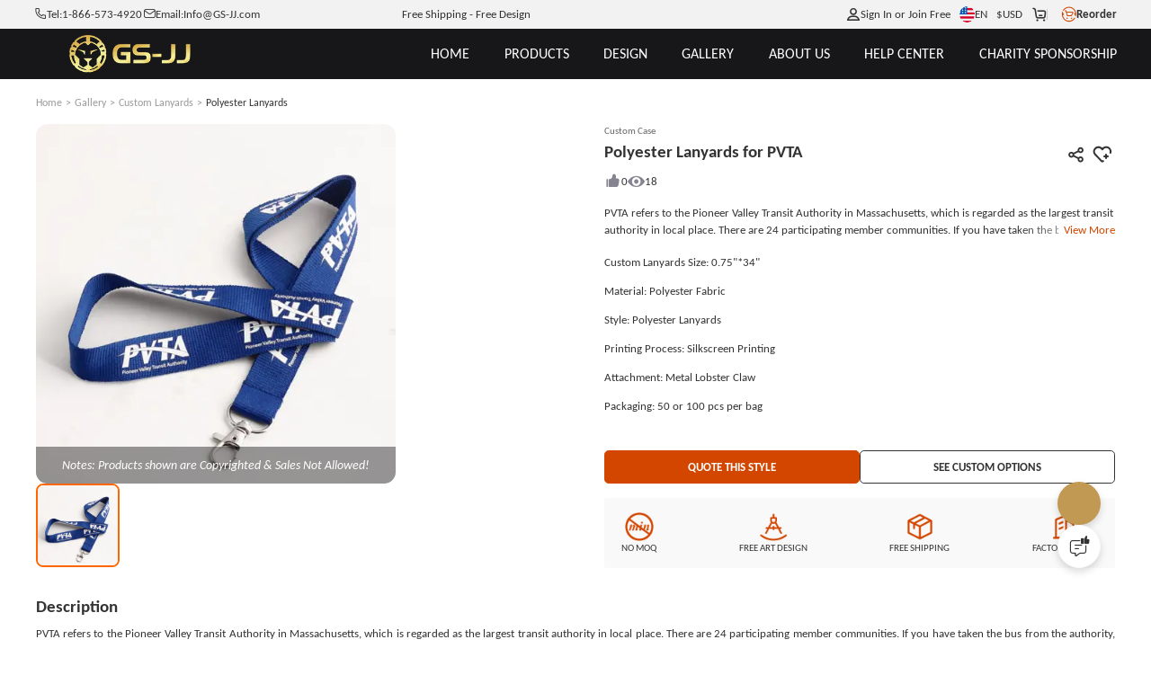

--- FILE ---
content_type: text/html; charset=utf-8
request_url: https://www.gs-jj.com/lanyards/exhibit/polyester-lanyards-for-pvta
body_size: 112931
content:
<!doctype html>
<html data-n-head-ssr lang="en-US" style="--btn-second:#0066cc;--color-second:#fff6f2;--bg-second:#F3F4F5;--text-family:Carlito;--color-primary-half-opacity:#F5ECE2;--color-primary:#D24600;--btn-primary:#D24600;--bg-primary:#E2E1E7;--color-primary-opacity:#D24600CC;--color-primary-lighten:#fc5400;--color-primary-darken:#a83800;--scroll-padding-top:68px;" data-n-head="%7B%22lang%22:%7B%22ssr%22:%22en-US%22%7D,%22style%22:%7B%22ssr%22:%22--btn-second:#0066cc;--color-second:#fff6f2;--bg-second:#F3F4F5;--text-family:Carlito;--color-primary-half-opacity:#F5ECE2;--color-primary:#D24600;--btn-primary:#D24600;--bg-primary:#E2E1E7;--color-primary-opacity:#D24600CC;--color-primary-lighten:#fc5400;--color-primary-darken:#a83800;--scroll-padding-top:68px;%22%7D%7D">
  <head >
    <meta data-n-head="ssr" charset="utf-8"><meta data-n-head="ssr" name="viewport" content="width=device-width, initial-scale=1, user-scalable=yes, viewport-fit=cover"><meta data-n-head="ssr" data-hid="google-site-verification" name="google-site-verification" content="tzkz32YFkUVUQpjIXX1xoRMV4MpFz4TLSCXjmrFABaQ"><meta data-n-head="ssr" data-hid="description" name="description" content="The awesome lanyards and single custom lanyards belong to custom made lanyards. If you were a custom made lanyards collector, we suggest that you can see the Polyester Lanyards for PVTA. You will like it."><meta data-n-head="ssr" data-hid="keywords" name="keywords" content="Awesome lanyards, Polyester Lanyards for PVTA, Single custom lanyards, customize lanyards, cool lanyards, cheap lanyards, low price lanyards"><title>Awesome Lanyards | Polyester Lanyards for PVTA | GS-JJ.com ® | Cheap</title><link data-n-head="ssr" rel="preconnect" href="https://static-oss.gs-souvenir.com" crossorigin="anonymous"><link data-n-head="ssr" rel="preconnect" href="https://fonts.googleapis.com" crossorigin="anonymous"><link data-n-head="ssr" rel="preconnect" href="https://fonts.gstatic.com" crossorigin="anonymous"><link data-n-head="ssr" rel="preload" href="https://fonts.googleapis.com/css2?family=Acme&amp;family=Amaranth&amp;family=Anton&amp;family=Boogaloo&amp;family=Chewy&amp;family=Concert+One&amp;family=Courgette&amp;family=Fjalla+One&amp;family=Francois+One&amp;family=Fredoka+One&amp;family=Fugaz+One&amp;family=Great+Vibes&amp;family=Hanalei+Fill&amp;family=Kaushan+Script&amp;family=Lobster+Two&amp;family=MedievalSharp&amp;family=Oleo+Script+Swash+Caps&amp;family=Oswald:wght@200..700&amp;family=Pacifico&amp;family=Palanquin+Dark&amp;family=Passion+One&amp;family=Permanent+Marker&amp;family=Ranga&amp;family=Righteous&amp;family=Roboto&amp;family=Roboto+Flex:opsz,wght@8..144,100..1000&amp;family=Ruslan+Display&amp;family=Sigmar+One&amp;family=Timmana&amp;family=Viga&amp;family=Quicksand&amp;display=swap" as="style" onload="this.rel=&#x27;stylesheet&#x27;;this.onload=null"><link data-n-head="ssr" rel="icon" type="image/x-icon" href="https://static-oss.gs-souvenir.com/web/public/picStore/20250609/20250609tGNPFA/GSicon.png"><link data-n-head="ssr" rel="preload" as="font" type="font/woff2" crossorigin="anonymous" href="https://fonts.gstatic.com/s/carlito/v4/3Jn4SDPw3m-pk039BIykWXolUw.woff2"><link data-n-head="ssr" rel="preload" as="font" type="font/woff2" crossorigin="anonymous" href="https://fonts.gstatic.com/s/carlito/v4/3Jn9SDPw3m-pk039DDeBTA.woff2"><link data-n-head="ssr" href="https://www.gs-jj.com/lanyards/exhibit/polyester-lanyards-for-pvta" rel="canonical"><link data-n-head="ssr" href="https://www.gs-jj.com/lanyards/exhibit/polyester-lanyards-for-pvta" rel="alternate" hreflang="en-US"><link data-n-head="ssr" href="https://www.gsjj.ca/lanyards/exhibit/polyester-lanyards-for-pvta" rel="alternate" hreflang="en-CA"><link data-n-head="ssr" href="https://www.gsjj.com.au/lanyards/exhibit/polyester-lanyards-for-pvta" rel="alternate" hreflang="en-AU"><link data-n-head="ssr" href="https://www.gsjj.co.uk/lanyards/exhibit/polyester-lanyards-for-pvta" rel="alternate" hreflang="en-GB"><style data-n-head="ssr" type="text/css">
						@font-face {
						 font-family: "FallbackArial";
						  src: local("Arial");
						  size-adjust: 85%;
						}
					  </style><style data-n-head="vuetify" type="text/css" id="vuetify-theme-stylesheet" nonce="undefined">.v-application a { color: #1976d2; }
.v-application .primary {
  background-color: #1976d2 !important;
  border-color: #1976d2 !important;
}
.v-application .primary--text {
  color: #1976d2 !important;
  caret-color: #1976d2 !important;
}
.v-application .primary.lighten-5 {
  background-color: #c7fdff !important;
  border-color: #c7fdff !important;
}
.v-application .primary--text.text--lighten-5 {
  color: #c7fdff !important;
  caret-color: #c7fdff !important;
}
.v-application .primary.lighten-4 {
  background-color: #a8e0ff !important;
  border-color: #a8e0ff !important;
}
.v-application .primary--text.text--lighten-4 {
  color: #a8e0ff !important;
  caret-color: #a8e0ff !important;
}
.v-application .primary.lighten-3 {
  background-color: #8ac5ff !important;
  border-color: #8ac5ff !important;
}
.v-application .primary--text.text--lighten-3 {
  color: #8ac5ff !important;
  caret-color: #8ac5ff !important;
}
.v-application .primary.lighten-2 {
  background-color: #6aaaff !important;
  border-color: #6aaaff !important;
}
.v-application .primary--text.text--lighten-2 {
  color: #6aaaff !important;
  caret-color: #6aaaff !important;
}
.v-application .primary.lighten-1 {
  background-color: #488fef !important;
  border-color: #488fef !important;
}
.v-application .primary--text.text--lighten-1 {
  color: #488fef !important;
  caret-color: #488fef !important;
}
.v-application .primary.darken-1 {
  background-color: #005eb6 !important;
  border-color: #005eb6 !important;
}
.v-application .primary--text.text--darken-1 {
  color: #005eb6 !important;
  caret-color: #005eb6 !important;
}
.v-application .primary.darken-2 {
  background-color: #00479b !important;
  border-color: #00479b !important;
}
.v-application .primary--text.text--darken-2 {
  color: #00479b !important;
  caret-color: #00479b !important;
}
.v-application .primary.darken-3 {
  background-color: #003180 !important;
  border-color: #003180 !important;
}
.v-application .primary--text.text--darken-3 {
  color: #003180 !important;
  caret-color: #003180 !important;
}
.v-application .primary.darken-4 {
  background-color: #001e67 !important;
  border-color: #001e67 !important;
}
.v-application .primary--text.text--darken-4 {
  color: #001e67 !important;
  caret-color: #001e67 !important;
}
.v-application .secondary {
  background-color: #424242 !important;
  border-color: #424242 !important;
}
.v-application .secondary--text {
  color: #424242 !important;
  caret-color: #424242 !important;
}
.v-application .secondary.lighten-5 {
  background-color: #c1c1c1 !important;
  border-color: #c1c1c1 !important;
}
.v-application .secondary--text.text--lighten-5 {
  color: #c1c1c1 !important;
  caret-color: #c1c1c1 !important;
}
.v-application .secondary.lighten-4 {
  background-color: #a6a6a6 !important;
  border-color: #a6a6a6 !important;
}
.v-application .secondary--text.text--lighten-4 {
  color: #a6a6a6 !important;
  caret-color: #a6a6a6 !important;
}
.v-application .secondary.lighten-3 {
  background-color: #8b8b8b !important;
  border-color: #8b8b8b !important;
}
.v-application .secondary--text.text--lighten-3 {
  color: #8b8b8b !important;
  caret-color: #8b8b8b !important;
}
.v-application .secondary.lighten-2 {
  background-color: #727272 !important;
  border-color: #727272 !important;
}
.v-application .secondary--text.text--lighten-2 {
  color: #727272 !important;
  caret-color: #727272 !important;
}
.v-application .secondary.lighten-1 {
  background-color: #595959 !important;
  border-color: #595959 !important;
}
.v-application .secondary--text.text--lighten-1 {
  color: #595959 !important;
  caret-color: #595959 !important;
}
.v-application .secondary.darken-1 {
  background-color: #2c2c2c !important;
  border-color: #2c2c2c !important;
}
.v-application .secondary--text.text--darken-1 {
  color: #2c2c2c !important;
  caret-color: #2c2c2c !important;
}
.v-application .secondary.darken-2 {
  background-color: #171717 !important;
  border-color: #171717 !important;
}
.v-application .secondary--text.text--darken-2 {
  color: #171717 !important;
  caret-color: #171717 !important;
}
.v-application .secondary.darken-3 {
  background-color: #000000 !important;
  border-color: #000000 !important;
}
.v-application .secondary--text.text--darken-3 {
  color: #000000 !important;
  caret-color: #000000 !important;
}
.v-application .secondary.darken-4 {
  background-color: #000000 !important;
  border-color: #000000 !important;
}
.v-application .secondary--text.text--darken-4 {
  color: #000000 !important;
  caret-color: #000000 !important;
}
.v-application .accent {
  background-color: #82b1ff !important;
  border-color: #82b1ff !important;
}
.v-application .accent--text {
  color: #82b1ff !important;
  caret-color: #82b1ff !important;
}
.v-application .accent.lighten-5 {
  background-color: #ffffff !important;
  border-color: #ffffff !important;
}
.v-application .accent--text.text--lighten-5 {
  color: #ffffff !important;
  caret-color: #ffffff !important;
}
.v-application .accent.lighten-4 {
  background-color: #f8ffff !important;
  border-color: #f8ffff !important;
}
.v-application .accent--text.text--lighten-4 {
  color: #f8ffff !important;
  caret-color: #f8ffff !important;
}
.v-application .accent.lighten-3 {
  background-color: #daffff !important;
  border-color: #daffff !important;
}
.v-application .accent--text.text--lighten-3 {
  color: #daffff !important;
  caret-color: #daffff !important;
}
.v-application .accent.lighten-2 {
  background-color: #bce8ff !important;
  border-color: #bce8ff !important;
}
.v-application .accent--text.text--lighten-2 {
  color: #bce8ff !important;
  caret-color: #bce8ff !important;
}
.v-application .accent.lighten-1 {
  background-color: #9fccff !important;
  border-color: #9fccff !important;
}
.v-application .accent--text.text--lighten-1 {
  color: #9fccff !important;
  caret-color: #9fccff !important;
}
.v-application .accent.darken-1 {
  background-color: #6596e2 !important;
  border-color: #6596e2 !important;
}
.v-application .accent--text.text--darken-1 {
  color: #6596e2 !important;
  caret-color: #6596e2 !important;
}
.v-application .accent.darken-2 {
  background-color: #467dc6 !important;
  border-color: #467dc6 !important;
}
.v-application .accent--text.text--darken-2 {
  color: #467dc6 !important;
  caret-color: #467dc6 !important;
}
.v-application .accent.darken-3 {
  background-color: #2364aa !important;
  border-color: #2364aa !important;
}
.v-application .accent--text.text--darken-3 {
  color: #2364aa !important;
  caret-color: #2364aa !important;
}
.v-application .accent.darken-4 {
  background-color: #004c90 !important;
  border-color: #004c90 !important;
}
.v-application .accent--text.text--darken-4 {
  color: #004c90 !important;
  caret-color: #004c90 !important;
}
.v-application .error {
  background-color: #ff5252 !important;
  border-color: #ff5252 !important;
}
.v-application .error--text {
  color: #ff5252 !important;
  caret-color: #ff5252 !important;
}
.v-application .error.lighten-5 {
  background-color: #ffe4d5 !important;
  border-color: #ffe4d5 !important;
}
.v-application .error--text.text--lighten-5 {
  color: #ffe4d5 !important;
  caret-color: #ffe4d5 !important;
}
.v-application .error.lighten-4 {
  background-color: #ffc6b9 !important;
  border-color: #ffc6b9 !important;
}
.v-application .error--text.text--lighten-4 {
  color: #ffc6b9 !important;
  caret-color: #ffc6b9 !important;
}
.v-application .error.lighten-3 {
  background-color: #ffa99e !important;
  border-color: #ffa99e !important;
}
.v-application .error--text.text--lighten-3 {
  color: #ffa99e !important;
  caret-color: #ffa99e !important;
}
.v-application .error.lighten-2 {
  background-color: #ff8c84 !important;
  border-color: #ff8c84 !important;
}
.v-application .error--text.text--lighten-2 {
  color: #ff8c84 !important;
  caret-color: #ff8c84 !important;
}
.v-application .error.lighten-1 {
  background-color: #ff6f6a !important;
  border-color: #ff6f6a !important;
}
.v-application .error--text.text--lighten-1 {
  color: #ff6f6a !important;
  caret-color: #ff6f6a !important;
}
.v-application .error.darken-1 {
  background-color: #df323b !important;
  border-color: #df323b !important;
}
.v-application .error--text.text--darken-1 {
  color: #df323b !important;
  caret-color: #df323b !important;
}
.v-application .error.darken-2 {
  background-color: #bf0025 !important;
  border-color: #bf0025 !important;
}
.v-application .error--text.text--darken-2 {
  color: #bf0025 !important;
  caret-color: #bf0025 !important;
}
.v-application .error.darken-3 {
  background-color: #9f0010 !important;
  border-color: #9f0010 !important;
}
.v-application .error--text.text--darken-3 {
  color: #9f0010 !important;
  caret-color: #9f0010 !important;
}
.v-application .error.darken-4 {
  background-color: #800000 !important;
  border-color: #800000 !important;
}
.v-application .error--text.text--darken-4 {
  color: #800000 !important;
  caret-color: #800000 !important;
}
.v-application .info {
  background-color: #2196f3 !important;
  border-color: #2196f3 !important;
}
.v-application .info--text {
  color: #2196f3 !important;
  caret-color: #2196f3 !important;
}
.v-application .info.lighten-5 {
  background-color: #d4ffff !important;
  border-color: #d4ffff !important;
}
.v-application .info--text.text--lighten-5 {
  color: #d4ffff !important;
  caret-color: #d4ffff !important;
}
.v-application .info.lighten-4 {
  background-color: #b5ffff !important;
  border-color: #b5ffff !important;
}
.v-application .info--text.text--lighten-4 {
  color: #b5ffff !important;
  caret-color: #b5ffff !important;
}
.v-application .info.lighten-3 {
  background-color: #95e8ff !important;
  border-color: #95e8ff !important;
}
.v-application .info--text.text--lighten-3 {
  color: #95e8ff !important;
  caret-color: #95e8ff !important;
}
.v-application .info.lighten-2 {
  background-color: #75ccff !important;
  border-color: #75ccff !important;
}
.v-application .info--text.text--lighten-2 {
  color: #75ccff !important;
  caret-color: #75ccff !important;
}
.v-application .info.lighten-1 {
  background-color: #51b0ff !important;
  border-color: #51b0ff !important;
}
.v-application .info--text.text--lighten-1 {
  color: #51b0ff !important;
  caret-color: #51b0ff !important;
}
.v-application .info.darken-1 {
  background-color: #007cd6 !important;
  border-color: #007cd6 !important;
}
.v-application .info--text.text--darken-1 {
  color: #007cd6 !important;
  caret-color: #007cd6 !important;
}
.v-application .info.darken-2 {
  background-color: #0064ba !important;
  border-color: #0064ba !important;
}
.v-application .info--text.text--darken-2 {
  color: #0064ba !important;
  caret-color: #0064ba !important;
}
.v-application .info.darken-3 {
  background-color: #004d9f !important;
  border-color: #004d9f !important;
}
.v-application .info--text.text--darken-3 {
  color: #004d9f !important;
  caret-color: #004d9f !important;
}
.v-application .info.darken-4 {
  background-color: #003784 !important;
  border-color: #003784 !important;
}
.v-application .info--text.text--darken-4 {
  color: #003784 !important;
  caret-color: #003784 !important;
}
.v-application .success {
  background-color: #4caf50 !important;
  border-color: #4caf50 !important;
}
.v-application .success--text {
  color: #4caf50 !important;
  caret-color: #4caf50 !important;
}
.v-application .success.lighten-5 {
  background-color: #dcffd6 !important;
  border-color: #dcffd6 !important;
}
.v-application .success--text.text--lighten-5 {
  color: #dcffd6 !important;
  caret-color: #dcffd6 !important;
}
.v-application .success.lighten-4 {
  background-color: #beffba !important;
  border-color: #beffba !important;
}
.v-application .success--text.text--lighten-4 {
  color: #beffba !important;
  caret-color: #beffba !important;
}
.v-application .success.lighten-3 {
  background-color: #a2ff9e !important;
  border-color: #a2ff9e !important;
}
.v-application .success--text.text--lighten-3 {
  color: #a2ff9e !important;
  caret-color: #a2ff9e !important;
}
.v-application .success.lighten-2 {
  background-color: #85e783 !important;
  border-color: #85e783 !important;
}
.v-application .success--text.text--lighten-2 {
  color: #85e783 !important;
  caret-color: #85e783 !important;
}
.v-application .success.lighten-1 {
  background-color: #69cb69 !important;
  border-color: #69cb69 !important;
}
.v-application .success--text.text--lighten-1 {
  color: #69cb69 !important;
  caret-color: #69cb69 !important;
}
.v-application .success.darken-1 {
  background-color: #2d9437 !important;
  border-color: #2d9437 !important;
}
.v-application .success--text.text--darken-1 {
  color: #2d9437 !important;
  caret-color: #2d9437 !important;
}
.v-application .success.darken-2 {
  background-color: #00791e !important;
  border-color: #00791e !important;
}
.v-application .success--text.text--darken-2 {
  color: #00791e !important;
  caret-color: #00791e !important;
}
.v-application .success.darken-3 {
  background-color: #006000 !important;
  border-color: #006000 !important;
}
.v-application .success--text.text--darken-3 {
  color: #006000 !important;
  caret-color: #006000 !important;
}
.v-application .success.darken-4 {
  background-color: #004700 !important;
  border-color: #004700 !important;
}
.v-application .success--text.text--darken-4 {
  color: #004700 !important;
  caret-color: #004700 !important;
}
.v-application .warning {
  background-color: #fb8c00 !important;
  border-color: #fb8c00 !important;
}
.v-application .warning--text {
  color: #fb8c00 !important;
  caret-color: #fb8c00 !important;
}
.v-application .warning.lighten-5 {
  background-color: #ffff9e !important;
  border-color: #ffff9e !important;
}
.v-application .warning--text.text--lighten-5 {
  color: #ffff9e !important;
  caret-color: #ffff9e !important;
}
.v-application .warning.lighten-4 {
  background-color: #fffb82 !important;
  border-color: #fffb82 !important;
}
.v-application .warning--text.text--lighten-4 {
  color: #fffb82 !important;
  caret-color: #fffb82 !important;
}
.v-application .warning.lighten-3 {
  background-color: #ffdf67 !important;
  border-color: #ffdf67 !important;
}
.v-application .warning--text.text--lighten-3 {
  color: #ffdf67 !important;
  caret-color: #ffdf67 !important;
}
.v-application .warning.lighten-2 {
  background-color: #ffc24b !important;
  border-color: #ffc24b !important;
}
.v-application .warning--text.text--lighten-2 {
  color: #ffc24b !important;
  caret-color: #ffc24b !important;
}
.v-application .warning.lighten-1 {
  background-color: #ffa72d !important;
  border-color: #ffa72d !important;
}
.v-application .warning--text.text--lighten-1 {
  color: #ffa72d !important;
  caret-color: #ffa72d !important;
}
.v-application .warning.darken-1 {
  background-color: #db7200 !important;
  border-color: #db7200 !important;
}
.v-application .warning--text.text--darken-1 {
  color: #db7200 !important;
  caret-color: #db7200 !important;
}
.v-application .warning.darken-2 {
  background-color: #bb5900 !important;
  border-color: #bb5900 !important;
}
.v-application .warning--text.text--darken-2 {
  color: #bb5900 !important;
  caret-color: #bb5900 !important;
}
.v-application .warning.darken-3 {
  background-color: #9d4000 !important;
  border-color: #9d4000 !important;
}
.v-application .warning--text.text--darken-3 {
  color: #9d4000 !important;
  caret-color: #9d4000 !important;
}
.v-application .warning.darken-4 {
  background-color: #802700 !important;
  border-color: #802700 !important;
}
.v-application .warning--text.text--darken-4 {
  color: #802700 !important;
  caret-color: #802700 !important;
}</style><script data-n-head="ssr" type="application/ld+json">{
	"@context": "https://schema.org",
	"@type": "Organization",
	"address": {
		"@type": "PostalAddress",
		"addressLocality": "Walnut",
		"addressRegion": "California",
		"postalCode": "91789",
		"streetAddress": "20829 Valley Blvd"
	},
	"email": "info@gs-jj.com",
	"name": "GS-JJ",
	"telephone": "1-866-573-4920",
	"url": "https://www.gs-jj.com",
	"logo": "https://gs-jj-us-static.oss-accelerate.aliyuncs.com/tmp/photo/20201026//58/yellow.png",
	"image": ["https://gs-jj-us-static.oss-us-west-1.aliyuncs.com/u_file/1409/photo/gs-jj-store-door.jpg", "https://static-oss.gs-souvenir.com/web/quoteManage/20240424/gsjj_20240424PXemzi.png", "https://gs-jj-us-static.oss-us-west-1.aliyuncs.com/u_file/1409/photo/gs-jj-office-address.jpg", "https://gs-jj-us-static.oss-us-west-1.aliyuncs.com/u_file/1409/photo/gs-jj-store-office.jpg"],
	"sameAs": ["https://www.facebook.com/customgspromos/", "https://x.com/GS_Promo_Inc", "https://www.instagram.com/gsjj_official", "https://www.pinterest.com/GSJJmanufacturers/", "https://www.youtube.com/@gsjjofficial", "https://www.tiktok.com/@gsjjofficial"],
	"description": "GS-JJ.com ®  has manufactured Custom Pins, Custom Medals, Lanyards, Challenge Coins, Ornaments, Key Chains for over 20 years. Automated Quotation System online.",
	"hasMemberProgram": {
		"@type": "MemberProgram",
		"name": "Membership Plus",
		"description": "For frequent shoppers this is our top-rated loyalty program.",
		"hasTiers": [{
			"@type": "MemberProgramTier",
			"@id": "#plus-tier-silver",
			"name": "Silver VIP Member",
			"hasTierBenefit": ["https://schema.org/TierBenefitLoyaltyPrice"],
			"hasTierRequirement": {
				"@type": "MonetaryAmount",
				"value": 5000,
				"currency": "USD"
			}
		}, {
			"@type": "MemberProgramTier",
			"@id": "#plus-tier-silver",
			"name": "Gold VIP Member",
			"hasTierBenefit": ["https://schema.org/TierBenefitLoyaltyPrice"],
			"hasTierRequirement": {
				"@type": "MonetaryAmount",
				"value": 50000,
				"currency": "USD"
			}
		}, {
			"@type": "MemberProgramTier",
			"@id": "#plus-tier-silver",
			"name": "Platinum VIP Member",
			"hasTierBenefit": ["https://schema.org/TierBenefitLoyaltyPrice"],
			"hasTierRequirement": {
				"@type": "MonetaryAmount",
				"value": 200000,
				"currency": "USD"
			}
		}]
	}
}</script><style data-vue-ssr-id="22291a05:0 996da83e:0 1eb68552:0 743340f4:0 626f06c8:0 d725c64a:0 79b28d8a:0 31a4a8e9:0 40722934:0 21eeb760:0 01c1c72e:0 2f47615a:0 0065302a:0 4ddf9cd3:0 2ffa18a6:0 7b902a82:0 a2413b58:0 197c72cb:0 364e0d18:0 3f0ffcc4:0 3f527b01:0 60dd48be:0">*{box-sizing:border-box!important}html{font-size:min(1vmax,16px)!important;scroll-behavior:smooth;scroll-padding-top:var(--scroll-padding-top);touch-action:manipulation}html.intercom-mobile-messenger-active>body:has(#__nuxt){height:auto!important}body{background-color:var(--bg-page);color:var(--text-primary);font-family:var(--text-family,"Carlito"),FallbackArial,sans-serif;height:auto!important;width:100vw;-webkit-tap-highlight-color:rgba(0,0,0,0);-webkit-text-size-adjust:100%}@media screen and (min-width:320px)and (max-width:1000px){@supports not (background:paint(xxx)){body ::v-deep input,body ::v-deep textarea{font-size:16px!important}}}body a{color:inherit;cursor:pointer;-webkit-text-decoration:none;text-decoration:none}body b{display:inline-block;font-weight:inherit}body b:before{content:"";display:inline-block;font-family:modalicon!important;font-weight:400}body s{border-bottom:1px solid var(--text-primary);-webkit-text-decoration:none;text-decoration:none}body hr{border:none;border-top:1px solid #ebebeb}body ul{margin-left:20px}body .pic-box,body img,body video{object-fit:cover;vertical-align:middle;width:100%}body label{cursor:inherit}body button,body input,body optgroup,body select,body textarea{background:none;border:none;color:inherit;font-family:inherit;font-size:inherit;line-height:inherit;outline:none}body input[disabled]{cursor:not-allowed}body input::-webkit-input-placeholder{color:#999}body .custom-select-dropdownmax{max-height:430px!important}[red]{color:#ff2b2b}[pre]{white-space:pre-line;word-break:normal!important}[flex]{align-items:stretch;display:flex}[flex][center]{align-items:center}[pointer]{cursor:pointer}[scrollbar]{overflow:auto;scroll-behavior:smooth}[scrollbar]:not(.showScrollbar [scrollbar])::-webkit-scrollbar{height:0;width:0}[cornerLabel]{position:relative}[cornerLabel] .corner-label{grid-gap:.25em;align-items:center;background-size:100% 100%;font-size:calc(1rem - 3px);position:absolute;top:.75em}[cornerLabel] .corner-label .pic-box{height:1.75em;width:auto}[cornerLabel] .corner-label:not([onlyText]):not([onlyImg]){padding:.3em 1em}[cornerLabel] .corner-label[onlyImg] .pic-box{height:2.2em;max-height:100%}[cornerLabel][cornerLabel~=left] .corner-label{left:1em}[cornerLabel][cornerLabel~=right] .corner-label{right:1em}[cornerLabel][cornerLabel~=edge] .corner-label{top:0}[cornerLabel][cornerLabel~=edge][cornerLabel~=left] .corner-label{left:0}[cornerLabel][cornerLabel~=edge][cornerLabel~=right] .corner-label{right:0}[cornerLabel][cornerLabel~=out]{overflow:unset!important}[cornerLabel][cornerLabel~=out] .corner-label{top:-.5em}[cornerLabel][cornerLabel~=out] .corner-label[onlyImg] .pic-box{height:auto;width:4.8em}[cornerLabel][cornerLabel~=out][cornerLabel~=left] .corner-label{left:-.5em}[cornerLabel][cornerLabel~=out][cornerLabel~=right] .corner-label{right:-.5em}.flex{display:flex!important}.justify-content-center{justify-content:center}.align-items-center{align-items:center}.justify-content-between{justify-content:space-between}.justify-content-end{justify-content:flex-end}.text-center{text-align:center}.flex-column{flex-direction:column}.tip-icon{color:var(--color-primary)}.inquirySuccess.ly-message-box{width:467px!important}.inquirySuccess .ly-message-box__title{font-size:20px!important}.inquirySuccess .ly-message-box__message{font-size:16px!important;text-align:center!important}.inquirySuccess .inquirySuccessBtn{font-size:16px!important}.arrow:before{transition-duration:.1s}.arrow{--arrow-rotate:-180deg;font-size:.8em;transform:scale(.8);vertical-align:middle}.arrow.rotate:before{transform:rotate(var(--arrow-rotate))}.toast-box{top:12%!important;z-index:99999999999!important}.toast-action-box.toasted-container.top-center{align-items:center!important;top:20%!important;width:100vw;z-index:99999999}.toast-action{border:none!important;border-radius:8px!important;box-shadow:0 0 10px var(--bg-mask)!important;display:block!important;max-width:90vw!important;min-height:150px!important;padding:3em 2em 7em!important;width:505px!important}.toast-action,.toast-action .action{font-size:16px!important;font-weight:400!important;text-align:center}.toast-action .action{border:1px solid var(--color-primary);border-radius:10px!important;bottom:2em;line-height:2.2em!important;margin:0!important;min-width:8em;padding:0 1em!important;position:absolute;text-transform:none!important}.toast-action .action:last-child{border-color:#adadad;color:var(--text-primary)!important;right:15%}.toast-action .action:first-child{background:var(--color-primary);border:none;color:#fff!important;left:15%}.toast-action.artwork .action:first-child{background:#06c}.toast-action.artwork .action:nth-child(2){background:#adadad}.viewer-toolbar{margin:.5vmax auto 1vmax}.viewer-toolbar li{margin:0 .5vmax;transform:scale(1.1)}.viewer-container{z-index:20015}.viewer-container .viewer-close{right:10px;top:10px}.viewer-container .viewer-close:before{background-image:url(https://static-oss.gs-souvenir.com/web/quoteManage/20230703/20230703by5FXcwW.png)!important;background-position:0!important;background-size:25px!important;bottom:31%!important;height:30px!important;left:35%!important;width:30px!important}@media screen and (min-width:320px)and (max-width:1000px){.viewer-container .viewer-close:before{background-size:17px!important;bottom:30%!important;height:20px!important;left:32.5%!important;width:20px!important}.viewer-container .viewer-button{height:50px;width:50px}}@media screen and (min-device-width:1000px){::-webkit-scrollbar{height:3px;width:3px}::-webkit-scrollbar-thumb{background-color:#99999980;border-radius:10px;cursor:pointer}[cornerLabel] .corner-label[onlyText]{font-size:calc(1rem - 2px)}}@media screen and (max-device-width:1000px){html{font-size:min(3.2vw,25px)!important}[scrollbar]:not(.showScrollbar [scrollbar])::-webkit-scrollbar{height:0;width:0}.toast-action .action{font-size:15px!important}.toast-action .action:first-child{left:10%}.toast-action .action:last-child{right:7%}.uni-body #comm100-container{display:none}}.bps-containerb .default-button,.bps-containerc .default-button{-webkit-appearance:none;background:#fff;border:1px solid #d9d9d9;border-radius:6px;box-sizing:border-box;color:#606266;cursor:pointer;display:inline-block;font-size:18px;font-weight:400;line-height:1;margin:0;outline:none;padding:10px 20px;text-align:center;transition:.1s;-moz-user-select:none;-webkit-user-select:none;-ms-user-select:none;white-space:nowrap}.bps-containerb .bps-button,.bps-containerc .bps-button{align-items:center;-webkit-backface-visibility:hidden;background:var(--color-primary);border:none;color:#fff;display:flex;height:48px;justify-content:center;-webkit-transform-style:preserve-3d;transition:none}.bps-containerb .bps-button:hover,.bps-containerc .bps-button:hover{background:linear-gradient(90deg,var(--color-primary-lighten),var(--color-primary),var(--color-primary-lighten));transform:scale(1.03);transition-duration:.28s;transition-property:box-shadow,transform,opacity;transition-timing-function:cubic-bezier(.4,0,.2,1)}.bps-containerb .bps-button b.icon-bps-sanjiao,.bps-containerc .bps-button b.icon-bps-sanjiao{font-size:12px;margin-left:10px}@media screen and (max-width:1000px){.bps-containerb .bps-button,.bps-containerc .bps-button{border-radius:3px;font-size:12px;height:34px}.bps-containerb .bps-button b.icon-bps-sanjiao,.bps-containerc .bps-button b.icon-bps-sanjiao{transform:scale(.5)}}.bps-container{margin:0 auto;padding:0 max(calc(50% - 700px),1em);width:100%}.bps-container .default-button{-webkit-appearance:none;background:#fff;border:1px solid #d9d9d9;border-radius:6px;box-sizing:border-box;color:#606266;cursor:pointer;display:inline-block;font-size:18px;font-weight:400;line-height:1;margin:0;outline:none;padding:10px 20px;text-align:center;transition:.1s;-moz-user-select:none;-webkit-user-select:none;-ms-user-select:none;white-space:nowrap}.bps-container .bps-button{align-items:center;-webkit-backface-visibility:hidden;background:var(--color-primary);border:none;color:#fff;display:flex;height:48px;justify-content:center;-webkit-transform-style:preserve-3d;transition:none}.bps-container .bps-button:hover{background:linear-gradient(90deg,var(--color-primary-lighten),var(--color-primary),var(--color-primary-lighten));transform:scale(1.03);transition-duration:.28s;transition-property:box-shadow,transform,opacity;transition-timing-function:cubic-bezier(.4,0,.2,1)}.bps-container .bps-button b.icon-bps-sanjiao{font-size:12px;margin-left:10px}@media screen and (max-width:1000px){.bps-container .bps-button{border-radius:3px;font-size:12px;height:34px}.bps-container .bps-button b.icon-bps-sanjiao{transform:scale(.5)}}.order-dialog>.v-card>.start{color:#333;font-size:18px!important;font-weight:400;justify-content:center}.custom-scrollbar::-webkit-scrollbar{height:1px;width:5px}.custom-scrollbar.csu1::-webkit-scrollbar{height:50px}.custom-scrollbar::-webkit-scrollbar-thumb{background:#d3d3d3;border-radius:10px}.custom-scrollbar::-webkit-scrollbar-track{border-radius:10px}.cusToolTip{font-size:14px!important;max-width:300px}:root{--animate-duration:1s;--animate-delay:1s;--animate-repeat:1}.animate__animated{animation-duration:1s;animation-duration:var(--animate-duration);animation-fill-mode:both}.animate__animated.animate__faster{animation-duration:.5s;animation-duration:calc(var(--animate-duration)/2)}.animate__fadeInBottomLeft{animation-name:fadeInBottomLeft}.animate__fadeOutBottomLeft{animation-name:fadeOutBottomLeft}@keyframes fadeInBottomLeft{0%{opacity:0;transform:translate3d(-100%,100%,0)}to{opacity:1;transform:translateZ(0)}}@keyframes fadeOutBottomLeft{0%{opacity:1;transform:translateZ(0)}to{opacity:0;transform:translate3d(-100%,100%,0)}}#manageApp .v-btn{text-transform:none!important}#manageApp .v-divider{border-color:#e5e5e5}#manageApp .autoSelect1,#manageApp .autoSelect1 .v-label{font-size:12px}#manageApp .autoSelect1 .v-input__control,#manageApp .autoSelect1 .v-input__slot{min-height:auto!important}#manageApp .v-tooltip__content{font-size:12px}#manageApp [disabled]{pointer-events:none}#manageApp .cusDivider{border-top:1px dashed #ebebeb;height:1px}#manageApp .h-100{height:100%}#manageApp .w-100{width:100%}.pointer{cursor:pointer}.h-100,.w-100{height:100%}.clearfix:after{clear:both;content:"";display:block;height:0}.clearfix{zoom:1}.d-flex-center{align-items:center;display:flex;justify-content:center}.extend-click-area{position:relative}.extend-click-area:after{bottom:-10px;content:"";left:-10px;position:absolute;right:-10px;top:-10px}input::-webkit-inner-spin-button,input::-webkit-outer-spin-button{-webkit-appearance:none!important;margin:0}input[type=number]{-moz-appearance:textfield}.v-application.o2o-wrap{font-family:inherit;line-height:normal}.v-application.o2o-wrap a{color:inherit}.v-application.o2o-wrap a[primary]{color:var(--btn-text,#fff)}.v-application.o2o-wrap p{margin-bottom:0}.viewer-open{overflow:visible!important}[hiddenScrollBar]::-webkit-scrollbar{width:0}[neonScrollBar]::-webkit-scrollbar{width:5px}[neonScrollBar]::-webkit-scrollbar-track{border-radius:10px}[neonScrollBar]::-webkit-scrollbar-thumb{background:#888;border-radius:10px}[neonScrollBar]::-webkit-scrollbar-thumb:hover{background:#646464;border-radius:10px}[neonScrollBar]::-webkit-scrollbar-thumb:active{background:#444;border-radius:10px}[neonAiScrollBar]::-webkit-scrollbar{width:5px}[neonAiScrollBar]::-webkit-scrollbar-track{border-radius:5px}[neonAiScrollBar]::-webkit-scrollbar-thumb{background:#5159c4;border-radius:5px;width:5px}[neonAiScrollBar]::-webkit-scrollbar-thumb:active,[neonAiScrollBar]::-webkit-scrollbar-thumb:hover{background:#313bc2;border-radius:5px}.account-orders-invoice #comm100-container{display:none}.spinner{align-items:center;display:flex;font-weight:700;justify-content:center;margin-top:10px}.uploadArtworkPopper{width:240px}.animate__fadeInBottomRight{animation-name:fadeInBottomRight}.animate__fadeOutBottomRight{animation-name:fadeOutBottomRight}@keyframes fadeInBottomRight{0%{opacity:0;transform:translate3d(70%,100%,0)}to{opacity:1;transform:translateZ(0)}}@keyframes fadeOutBottomRight{0%{opacity:1;transform:translateZ(0)}to{opacity:0;transform:translate3d(70%,100%,0)}}.v-menu__content,.v-tooltip__content{z-index:10000!important}.rich-text a{-webkit-text-decoration:underline;text-decoration:underline}.gs-overlay-scroll-blocked{overflow:hidden;padding-right:4px}@supports(-webkit-overflow-scrolling:touch){.gs-overlay-scroll-blocked{height:100%;position:fixed;transform:translateZ(0);width:100%}}@media screen and (min-width:320px)and (max-width:1000px){.gs-overlay-scroll-blocked{padding-right:0}}.custom-tooltip{max-width:20%}.custom-tooltip.quote{background:#414141!important;min-width:200px;opacity:1!important}@media screen and (min-width:320px)and (max-width:1000px){.custom-tooltip{max-width:80%}}.custom-tooltip .tooltip-div{font-size:12px}@keyframes spin{0%{transform:rotate(0deg)}to{transform:rotate(1turn)}}.v-btn{text-transform:capitalize!important}.v-list{padding:0!important}.v-icon svg{height:1em;width:1em;fill:currentColor}
@font-face{font-display:swap;font-family:"Buenos Aires";font-style:normal;font-weight:400;src:url(https://static-oss.gs-souvenir.com/web/20250619/BuenosAires-Regular_202506192PkczN.woff2) format("woff2"),url(https://static-oss.gs-souvenir.com/web/20250619/BuenosAires-Regular_20250619HSskYS.woff) format("woff")}@font-face{font-display:swap;font-family:"Buenos Aires";font-style:normal;font-weight:700;src:url(https://static-oss.gs-souvenir.com/web/20250619/BuenosAires-Bold_20250619dDNPTD.woff2) format("woff2"),url(https://static-oss.gs-souvenir.com/web/20250619/BuenosAires-Bold_20250619QKiyTp.woff) format("woff")}@font-face{font-display:swap;font-family:"Google Sans";font-style:normal;font-weight:400;src:url(https://static-oss.gs-souvenir.com/web/20250619/GoogleSans-Regular_20250619EEW7nh.woff2) format("woff2"),url(https://static-oss.gs-souvenir.com/web/20250619/GoogleSans-Regular_20250619XiGtZF.woff) format("woff")}@font-face{font-display:swap;font-family:Baskvill;font-style:normal;font-weight:400;src:url(https://static-oss.gs-souvenir.com/web/20250619/BaskOldFace_202506193M6JxY.woff2) format("woff2"),url(https://static-oss.gs-souvenir.com/web/20250619/BaskOldFace_20250619dfNRfn.woff) format("woff")}@font-face{font-display:swap;font-family:"Calibri";font-style:normal;font-weight:400;size-adjust:100%;src:local("Calibri"),local("Calibri Regular"),local("Calibri-Regular"),url(https://static-oss.gs-souvenir.com/web/20250619/Calibri_20250619wf6ARm.woff2) format("woff2"),url(https://static-oss.gs-souvenir.com/web/20250619/Calibri_202506193XWRcQ.woff) format("woff")}@font-face{font-display:swap;font-family:"Calibri";font-style:normal;font-weight:700;size-adjust:100%;src:local("Calibri Bold"),local("Calibri-Bold"),url(https://static-oss.gs-souvenir.com/web/20250619/Calibri-Bold_20250619CSWzY8.woff2) format("woff2"),url(https://static-oss.gs-souvenir.com/web/20250619/Calibri-Bold_20250619cG7sHP.woff) format("woff")}@font-face{font-display:swap;font-family:Kanit;font-style:normal;font-weight:400;src:url(https://static-oss.gs-souvenir.com/web/20250619/Kanit-Regular_20250619Sb8paf.woff2) format("woff2"),url(https://static-oss.gs-souvenir.com/web/20250619/Kanit-Regular_20250619Rdi4QT.woff) format("woff")}@font-face{font-display:swap;font-family:Kanit;font-style:normal;font-weight:700;src:url(https://static-oss.gs-souvenir.com/web/20250619/Kanit-Bold_20250619eFKjnm.woff2) format("woff2"),url(https://static-oss.gs-souvenir.com/web/20250619/Kanit-Bold_20250619c8FsJZ.woff) format("woff")}@font-face{font-display:swap;font-family:Manrope;font-style:normal;font-weight:400;src:url(https://static-oss.gs-souvenir.com/web/20250619/Manrope-Regular_20250619entfnB.woff2) format("woff2"),url(https://static-oss.gs-souvenir.com/web/20250619/Manrope-Regular_20250619YsW8tS.woff) format("woff")}@font-face{font-display:swap;font-family:Manrope;font-style:normal;font-weight:700;src:url(https://static-oss.gs-souvenir.com/web/20250619/Manrope-Bold_20250619ascC5c.woff2) format("woff2"),url(https://static-oss.gs-souvenir.com/web/20250619/Manrope-Bold_20250619ziizbP.woff) format("woff")}@font-face{font-display:swap;font-family:Poppins;font-style:normal;font-weight:400;src:url(https://static-oss.gs-souvenir.com/web/20250619/Poppins-Regular_20250619FC4PRP.woff2) format("woff2"),url(https://static-oss.gs-souvenir.com/web/20250619/Poppins-Regular_20250619CrJDHs.woff) format("woff")}@font-face{font-display:swap;font-family:Poppins;font-style:normal;font-weight:700;src:url(https://static-oss.gs-souvenir.com/web/20250619/Poppins-Bold_20250619GtHAEY.woff2) format("woff2"),url(https://static-oss.gs-souvenir.com/web/20250619/Poppins-Bold_20250619kAwGAA.woff) format("woff")}@font-face{font-display:swap;font-family:SourceHanSansCN;font-style:normal;font-weight:700;src:url(https://static-oss.gs-souvenir.com/web/20250619/SourceHanSansCN-Bold-Alphabetic_202506195PceRK.woff2) format("woff2"),url(https://static-oss.gs-souvenir.com/web/20250619/SourceHanSansCN-Bold-Alphabetic_20250619Q3WGmR.woff) format("woff")}@font-face{font-display:swap;font-family:SourceHanSansCN;font-style:normal;font-weight:400;src:url(https://static-oss.gs-souvenir.com/web/20250619/SourceHanSansCN-Regular-Alphabetic_20250619rdCKwE.woff2) format("woff2"),url(https://static-oss.gs-souvenir.com/web/20250619/SourceHanSansCN-Regular-Alphabetic_20250619HchwEK.woff) format("woff")}@font-face{font-display:swap;font-family:"Amatic bold";font-style:normal;font-weight:700;src:url(https://static-oss.gs-souvenir.com/web/20250619/Amatic_20250619CR2enG.woff2) format("woff2"),url(https://static-oss.gs-souvenir.com/web/20250619/Amatic_20250619cGZBPe.woff) format("woff")}@font-face{font-display:swap;font-family:Bauhaus;font-style:normal;font-weight:400;src:url(https://static-oss.gs-souvenir.com/web/20250619/Bauhaus-Regular_20250619SZD67k.woff2) format("woff2"),url(https://static-oss.gs-souvenir.com/web/20250619/Bauhaus-Regular_20250619r3e7pF.woff) format("woff")}@font-face{font-display:swap;font-family:Bauhaus;font-style:normal;font-weight:700;src:url(https://static-oss.gs-souvenir.com/web/20250619/Bauhaus-Bold_20250619NK32fE.woff2) format("woff2"),url(https://static-oss.gs-souvenir.com/web/20250619/Bauhaus-Bold_20250619Jsam5x.woff) format("woff")}@font-face{font-display:swap;font-family:Bauhaus;font-style:italic;font-weight:400;src:url(https://static-oss.gs-souvenir.com/web/20250619/Bauhaus-Italic_20250619zjmYhC.woff2) format("woff2"),url(https://static-oss.gs-souvenir.com/web/20250619/Bauhaus-Italic_20250619tChTxr.woff) format("woff")}@font-face{font-display:swap;font-family:Bauhaus;font-style:italic;font-weight:700;src:url(https://static-oss.gs-souvenir.com/web/20250619/Bauhaus-BoldItalic_202506192DAxEY.woff2) format("woff2"),url(https://static-oss.gs-souvenir.com/web/20250619/Bauhaus-BoldItalic_202506197CWYYN.woff) format("woff")}@font-face{font-display:swap;font-family:Beans;font-style:normal;font-weight:400;src:url(https://static-oss.gs-souvenir.com/web/20250620/Beans_20250620d7WzM7.woff2) format("woff2"),url(https://static-oss.gs-souvenir.com/web/20250620/Beans_20250620Fjz2YK.woff) format("woff")}@font-face{font-display:swap;font-family:"Black wolf";font-style:normal;font-weight:400;src:url(https://static-oss.gs-souvenir.com/web/20250620/BlackWolf_202506208yYitb.woff2) format("woff2"),url(https://static-oss.gs-souvenir.com/web/20250620/BlackWolf_20250620pNt3hQ.woff) format("woff")}@font-face{font-display:swap;font-family:Cheri;font-style:normal;font-weight:400;src:url(https://static-oss.gs-souvenir.com/web/20250620/Cheri_20250620jAZ4Ti.woff2) format("woff2"),url(https://static-oss.gs-souvenir.com/web/20250620/Cheri_202506207jHEtZ.woff) format("woff")}@font-face{font-display:swap;font-family:"Chow fun";font-style:normal;font-weight:400;src:url(https://static-oss.gs-souvenir.com/web/20250620/ChowFun_20250620w23p3Z.woff2) format("woff2"),url(https://static-oss.gs-souvenir.com/web/20250620/ChowFun_202506207kMbwF.woff) format("woff")}@font-face{font-display:swap;font-family:College;font-style:normal;font-weight:400;src:url(https://static-oss.gs-souvenir.com/web/20250620/College_20250620KAX56J.woff2) format("woff2"),url(https://static-oss.gs-souvenir.com/web/20250620/College_20250620NiYmSB.woff) format("woff")}@font-face{font-display:swap;font-family:"Concert One";font-style:normal;font-weight:400;src:url(https://static-oss.gs-souvenir.com/web/20250620/ConcertOne-Regular_20250620wxCJaQ.woff2) format("woff2"),url(https://static-oss.gs-souvenir.com/web/20250620/ConcertOne-Regular_20250620ZTXimJ.woff) format("woff")}@font-face{font-display:swap;font-family:"Cooper black";font-style:normal;font-weight:900;src:url(https://static-oss.gs-souvenir.com/web/20250620/CooperBlack_20250620fzArTR.woff2) format("woff2"),url(https://static-oss.gs-souvenir.com/web/20250620/CooperBlack_20250620YyFzfB.woff) format("woff")}@font-face{font-display:swap;font-family:"Denmark regular";font-style:normal;font-weight:100;src:url(https://static-oss.gs-souvenir.com/web/20250620/Denmark_202506207MTYda.woff2) format("woff2"),url(https://static-oss.gs-souvenir.com/web/20250620/Denmark_20250620n6En42.woff) format("woff")}@font-face{font-display:swap;font-family:"Franklin Gothic Medium";font-style:normal;font-weight:400;src:url(https://static-oss.gs-souvenir.com/web/20250620/FranklinGothic_20250620QHSErJ.woff2) format("woff2"),url(https://static-oss.gs-souvenir.com/web/20250620/FranklinGothic_20250620CBSR2M.woff) format("woff")}@font-face{font-display:swap;font-family:"Francois One";font-style:normal;font-weight:400;src:url(https://static-oss.gs-souvenir.com/web/20250620/FrancoisOne-Regular_20250620yyCcyE.woff2) format("woff2"),url(https://static-oss.gs-souvenir.com/web/20250620/FrancoisOne-Regular_20250620eBeRXX.woff) format("woff")}@font-face{font-display:swap;font-family:"Fjalla One";font-style:normal;font-weight:400;src:url(https://static-oss.gs-souvenir.com/web/20250620/FjallaOne-Regular_20250620CWGsm6.woff2) format("woff2"),url(https://static-oss.gs-souvenir.com/web/20250620/FjallaOne-Regular_20250620RckbxH.woff) format("woff")}@font-face{font-display:swap;font-family:Elephnt;font-style:normal;font-weight:400;src:url(https://static-oss.gs-souvenir.com/web/20250620/Elephant-Regular_20250620BED6fK.woff2) format("woff2"),url(https://static-oss.gs-souvenir.com/web/20250620/Elephant-Regular_20250620Hk5YQ3.woff) format("woff")}@font-face{font-display:swap;font-family:"Fugaz One";font-style:normal;font-weight:400;src:url(https://static-oss.gs-souvenir.com/web/20250620/FugazOne-Regular_20250620pQRX7M.woff2) format("woff2"),url(https://static-oss.gs-souvenir.com/web/20250620/FugazOne-Regular_202506203CQhmX.woff) format("woff")}@font-face{font-display:swap;font-family:Garamond;font-style:normal;font-weight:400;src:url(https://static-oss.gs-souvenir.com/web/20250620/Garamond_2025062027n7TK.woff2) format("woff2"),url(https://static-oss.gs-souvenir.com/web/20250620/Garamond_20250620xJCaR5.woff) format("woff")}@font-face{font-display:swap;font-family:Georgia;font-style:italic;font-weight:700;src:url(https://static-oss.gs-souvenir.com/web/20250620/Georgia-BoldItalic_20250620r8tP8x.woff2) format("woff2"),url(https://static-oss.gs-souvenir.com/web/20250620/Georgia-BoldItalic_20250620dzzNRR.woff) format("woff")}@font-face{font-display:swap;font-family:Georgia;font-style:italic;font-weight:400;src:url(https://static-oss.gs-souvenir.com/web/20250620/Georgia-Italic_202506203MM8CK.woff2) format("woff2"),url(https://static-oss.gs-souvenir.com/web/20250620/Georgia-Italic_20250620DSHJWe.woff) format("woff")}@font-face{font-display:swap;font-family:Georgia;font-style:normal;font-weight:700;src:url(https://static-oss.gs-souvenir.com/web/20250620/Georgia-Bold_20250620m7BCkM.woff2) format("woff2"),url(https://static-oss.gs-souvenir.com/web/20250620/Georgia-Bold_20250620bAG8fe.woff) format("woff")}@font-face{font-display:swap;font-family:Georgia;font-style:normal;font-weight:400;src:url(https://static-oss.gs-souvenir.com/web/20250620/Georgia_20250620T6JjcP.woff2) format("woff2"),url(https://static-oss.gs-souvenir.com/web/20250620/Georgia_202506205NPGJe.woff) format("woff")}@font-face{font-display:swap;font-family:"King richard";font-style:normal;font-weight:400;src:url(https://static-oss.gs-souvenir.com/web/20250620/KingRichard-Regular_20250620F5tZtR.woff2) format("woff2"),url(https://static-oss.gs-souvenir.com/web/20250620/KingRichard-Regular_20250620PB4J5i.woff) format("woff")}@font-face{font-display:swap;font-family:"Kaushan Script";font-style:normal;font-weight:400;src:url(https://static-oss.gs-souvenir.com/web/20250620/KaushanScript-Regular_20250620QNDGHC.woff2) format("woff2"),url(https://static-oss.gs-souvenir.com/web/20250620/KaushanScript-Regular_20250620AMph3z.woff) format("woff")}@font-face{font-display:swap;font-family:"Lucida Sans";font-style:normal;font-weight:400;src:url(https://static-oss.gs-souvenir.com/web/20250620/LucidaSansUnicode_20250620rn42zJ.woff2) format("woff2"),url(https://static-oss.gs-souvenir.com/web/20250620/LucidaSansUnicode_20250620CGGJG7.woff) format("woff")}@font-face{font-display:swap;font-family:"Great Vibes";font-style:normal;font-weight:400;src:url(https://static-oss.gs-souvenir.com/web/20250620/GreatVibes-Regular_20250620QWBcp8.woff2) format("woff2"),url(https://static-oss.gs-souvenir.com/web/20250620/GreatVibes-Regular_20250620ym5Bew.woff) format("woff")}@font-face{font-display:swap;font-family:Ringer;font-style:normal;font-weight:700;src:url(https://static-oss.gs-souvenir.com/web/20250620/Ringer-Bold_20250620ttjFhM.woff2) format("woff2"),url(https://static-oss.gs-souvenir.com/web/20250620/Ringer-Bold_20250620ZE52n4.woff) format("woff")}@font-face{font-display:swap;font-family:Ringer;font-style:normal;font-weight:400;src:url(https://static-oss.gs-souvenir.com/web/20250620/Ringer_20250620QCpYFz.woff2) format("woff2"),url(https://static-oss.gs-souvenir.com/web/20250620/Ringer_20250620FckDHd.woff) format("woff")}@font-face{font-display:swap;font-family:"Segoe UI";font-style:normal;font-weight:400;src:local("Segoe UI"),local("Segoe UI Regular"),local("SegoeUI"),url(https://static-oss.gs-souvenir.com/web/20250620/SegoeUIVariable_20250620PZMGWt.woff2) format("woff2"),url(https://static-oss.gs-souvenir.com/web/20250620/SegoeUIVariable_20250620PhS8p6.woff) format("woff")}@font-face{font-display:swap;font-family:Verdana;font-style:italic;font-weight:400;src:url(https://static-oss.gs-souvenir.com/web/20250620/Verdana-Italic_202506205z8czQ.woff2) format("woff2"),url(https://static-oss.gs-souvenir.com/web/20250620/Verdana-Italic_20250620dzThsR.woff) format("woff")}@font-face{font-display:swap;font-family:"Tristan regular";font-style:normal;font-weight:100;src:url(https://static-oss.gs-souvenir.com/web/20250620/Tristan_20250620yTQyBM.woff2) format("woff2"),url(https://static-oss.gs-souvenir.com/web/20250620/Tristan_20250620HmazaR.woff) format("woff")}@font-face{font-display:swap;font-family:"Trebuchet MS";font-style:italic;font-weight:400;src:url(https://static-oss.gs-souvenir.com/web/20250620/TrebuchetMS-Italic_2025062075csdw.woff2) format("woff2"),url(https://static-oss.gs-souvenir.com/web/20250620/TrebuchetMS-Italic_20250620aAtz4J.woff) format("woff")}@font-face{font-display:swap;font-family:Tahoma;font-style:normal;font-weight:400;src:url(https://static-oss.gs-souvenir.com/web/20250620/Tahoma_20250620DAiaKH.woff2) format("woff2"),url(https://static-oss.gs-souvenir.com/web/20250620/Tahoma_20250620KwnWQM.woff) format("woff")}@font-face{font-family:cambria;font-style:normal;font-weight:400;src:url(https://static-oss.gs-souvenir.com/static/font/lanyard/cambria.ttc)}@font-face{font-display:swap;font-family:"Bookman Old Style";font-style:normal;font-weight:400;src:url(https://static-oss.gs-souvenir.com/web/20250620/BookmanOldStyle_20250620YFXCkr.woff2) format("woff2"),url(https://static-oss.gs-souvenir.com/web/20250620/BookmanOldStyle_202506206csPw8.woff) format("woff")}@font-face{font-display:swap;font-family:Candara;font-style:normal;font-weight:400;src:url(https://static-oss.gs-souvenir.com/web/20250620/Candara_20250620Z3ypsi.woff2) format("woff2"),url(https://static-oss.gs-souvenir.com/web/20250620/Candara_20250620Cncfrp.woff) format("woff")}@font-face{font-display:swap;font-family:"Arno Pro";font-style:normal;font-weight:400;src:url(https://static-oss.gs-souvenir.com/web/20250620/ArnoPro-Regular_20250620wycKze.woff2) format("woff2"),url(https://static-oss.gs-souvenir.com/web/20250620/ArnoPro-Regular_20250620DxSmw3.woff) format("woff")}@font-face{font-display:swap;font-family:"Chunk five";font-style:normal;font-weight:400;src:url(https://static-oss.gs-souvenir.com/web/20250620/ChunkFive_20250620NWwjfj.woff2) format("woff2"),url(https://static-oss.gs-souvenir.com/web/20250620/ChunkFive_20250620QaKDPW.woff) format("woff")}@font-face{font-display:swap;font-family:"Comic Sans MS";font-style:normal;font-weight:400;src:url(https://static-oss.gs-souvenir.com/web/20250620/ComicSansMS_20250620HWzkMH.woff2) format("woff2"),url(https://static-oss.gs-souvenir.com/web/20250620/ComicSansMS_20250620jikTr2.woff) format("woff")}@font-face{font-display:swap;font-family:"Century gothic";font-style:normal;font-weight:400;src:url(https://static-oss.gs-souvenir.com/web/20250620/CenturyGothic_20250620jxR7hG.woff2) format("woff2"),url(https://static-oss.gs-souvenir.com/web/20250620/CenturyGothic_202506208CZA8Q.woff) format("woff")}@font-face{font-display:swap;font-family:"Courier New";font-style:normal;font-weight:400;src:url(https://static-oss.gs-souvenir.com/web/20250620/CourierNew_20250620QREp7P.woff2) format("woff2"),url(https://static-oss.gs-souvenir.com/web/20250620/CourierNew_20250620Biawyi.woff) format("woff")}@font-face{font-display:swap;font-family:Tweedledee;font-style:normal;font-weight:400;src:url(https://static-oss.gs-souvenir.com/web/20250620/Tweedledee_20250620GfxYj3.woff2) format("woff2"),url(https://static-oss.gs-souvenir.com/web/20250620/Tweedledee_20250620YZNPKi.woff) format("woff")}@font-face{font-display:swap;font-family:"Times New Roman";font-style:normal;font-weight:400;src:url(https://static-oss.gs-souvenir.com/web/20250620/TimesNRCyr_20250620zBpdcz.woff2) format("woff2"),url(https://static-oss.gs-souvenir.com/web/20250620/TimesNRCyr_20250620ndbZbm.woff) format("woff")}@font-face{font-display:swap;font-family:"Showcard gothic";font-style:normal;font-weight:400;src:url(https://static-oss.gs-souvenir.com/web/20250620/ShowcardGothic-Reg_20250620CKdsaA.woff2) format("woff2"),url(https://static-oss.gs-souvenir.com/web/20250620/ShowcardGothic-Reg_20250620WDs58m.woff) format("woff")}@font-face{font-display:swap;font-family:Decker;font-style:normal;font-weight:400;src:url(https://static-oss.gs-souvenir.com/web/20250620/Decker_20250620TTMbCK.woff2) format("woff2"),url(https://static-oss.gs-souvenir.com/web/20250620/Decker_20250620e2WdEs.woff) format("woff")}@font-face{font-display:swap;font-family:"Palatino Linotype";font-style:normal;font-weight:400;src:url(https://static-oss.gs-souvenir.com/web/20250620/PalatinoLinotype-Roman_20250620EfTsct.woff2) format("woff2"),url(https://static-oss.gs-souvenir.com/web/20250620/PalatinoLinotype-Roman_20250620SeDfRa.woff) format("woff")}@font-face{font-display:swap;font-family:"Carlito";font-style:italic;font-weight:400;src:url(https://fonts.gstatic.com/s/carlito/v4/3Jn_SDPw3m-pk039DDKxQ10AbuE.woff2) format("woff2");unicode-range:u+0460-052f,u+1c80-1c8a,u+20b4,u+2de0-2dff,u+a640-a69f,u+fe2e-fe2f}@font-face{font-display:swap;font-family:"Carlito";font-style:italic;font-weight:400;src:url(https://fonts.gstatic.com/s/carlito/v4/3Jn_SDPw3m-pk039DDKxSl0AbuE.woff2) format("woff2");unicode-range:u+0301,u+0400-045f,u+0490-0491,u+04b0-04b1,u+2116}@font-face{font-display:swap;font-family:"Carlito";font-style:italic;font-weight:400;src:url(https://fonts.gstatic.com/s/carlito/v4/3Jn_SDPw3m-pk039DDKxQl0AbuE.woff2) format("woff2");unicode-range:u+1f??}@font-face{font-display:swap;font-family:"Carlito";font-style:italic;font-weight:400;src:url(https://fonts.gstatic.com/s/carlito/v4/3Jn_SDPw3m-pk039DDKxTV0AbuE.woff2) format("woff2");unicode-range:u+0370-0377,u+037a-037f,u+0384-038a,u+038c,u+038e-03a1,u+03a3-03ff}@font-face{font-display:swap;font-family:"Carlito";font-style:italic;font-weight:400;src:url(https://fonts.gstatic.com/s/carlito/v4/3Jn_SDPw3m-pk039DDKxQV0AbuE.woff2) format("woff2");unicode-range:u+0102-0103,u+0110-0111,u+0128-0129,u+0168-0169,u+01a0-01a1,u+01af-01b0,u+0300-0301,u+0303-0304,u+0308-0309,u+0323,u+0329,u+1ea0-1ef9,u+20ab}@font-face{font-display:swap;font-family:"Carlito";font-style:italic;font-weight:400;src:url(https://fonts.gstatic.com/s/carlito/v4/3Jn_SDPw3m-pk039DDKxQF0AbuE.woff2) format("woff2");unicode-range:u+0100-02ba,u+02bd-02c5,u+02c7-02cc,u+02ce-02d7,u+02dd-02ff,u+0304,u+0308,u+0329,u+1d00-1dbf,u+1e00-1e9f,u+1ef2-1eff,u+2020,u+20a0-20ab,u+20ad-20c0,u+2113,u+2c60-2c7f,u+a720-a7ff}@font-face{font-display:swap;font-family:"Carlito";font-style:italic;font-weight:400;src:url(https://fonts.gstatic.com/s/carlito/v4/3Jn_SDPw3m-pk039DDKxTl0A.woff2) format("woff2");unicode-range:u+00??,u+0131,u+0152-0153,u+02bb-02bc,u+02c6,u+02da,u+02dc,u+0304,u+0308,u+0329,u+2000-206f,u+20ac,u+2122,u+2191,u+2193,u+2212,u+2215,u+feff,u+fffd}@font-face{font-display:swap;font-family:"Carlito";font-style:italic;font-weight:700;src:url(https://fonts.gstatic.com/s/carlito/v4/3Jn6SDPw3m-pk039DDK59XgVXMBG6Oo.woff2) format("woff2");unicode-range:u+0460-052f,u+1c80-1c8a,u+20b4,u+2de0-2dff,u+a640-a69f,u+fe2e-fe2f}@font-face{font-display:swap;font-family:"Carlito";font-style:italic;font-weight:700;src:url(https://fonts.gstatic.com/s/carlito/v4/3Jn6SDPw3m-pk039DDK59XgVVcBG6Oo.woff2) format("woff2");unicode-range:u+0301,u+0400-045f,u+0490-0491,u+04b0-04b1,u+2116}@font-face{font-display:swap;font-family:"Carlito";font-style:italic;font-weight:700;src:url(https://fonts.gstatic.com/s/carlito/v4/3Jn6SDPw3m-pk039DDK59XgVXcBG6Oo.woff2) format("woff2");unicode-range:u+1f??}@font-face{font-display:swap;font-family:"Carlito";font-style:italic;font-weight:700;src:url(https://fonts.gstatic.com/s/carlito/v4/3Jn6SDPw3m-pk039DDK59XgVUsBG6Oo.woff2) format("woff2");unicode-range:u+0370-0377,u+037a-037f,u+0384-038a,u+038c,u+038e-03a1,u+03a3-03ff}@font-face{font-display:swap;font-family:"Carlito";font-style:italic;font-weight:700;src:url(https://fonts.gstatic.com/s/carlito/v4/3Jn6SDPw3m-pk039DDK59XgVXsBG6Oo.woff2) format("woff2");unicode-range:u+0102-0103,u+0110-0111,u+0128-0129,u+0168-0169,u+01a0-01a1,u+01af-01b0,u+0300-0301,u+0303-0304,u+0308-0309,u+0323,u+0329,u+1ea0-1ef9,u+20ab}@font-face{font-display:swap;font-family:"Carlito";font-style:italic;font-weight:700;src:url(https://fonts.gstatic.com/s/carlito/v4/3Jn6SDPw3m-pk039DDK59XgVX8BG6Oo.woff2) format("woff2");unicode-range:u+0100-02ba,u+02bd-02c5,u+02c7-02cc,u+02ce-02d7,u+02dd-02ff,u+0304,u+0308,u+0329,u+1d00-1dbf,u+1e00-1e9f,u+1ef2-1eff,u+2020,u+20a0-20ab,u+20ad-20c0,u+2113,u+2c60-2c7f,u+a720-a7ff}@font-face{font-display:swap;font-family:"Carlito";font-style:italic;font-weight:700;src:url(https://fonts.gstatic.com/s/carlito/v4/3Jn6SDPw3m-pk039DDK59XgVUcBG.woff2) format("woff2");unicode-range:u+00??,u+0131,u+0152-0153,u+02bb-02bc,u+02c6,u+02da,u+02dc,u+0304,u+0308,u+0329,u+2000-206f,u+20ac,u+2122,u+2191,u+2193,u+2212,u+2215,u+feff,u+fffd}@font-face{font-display:swap;font-family:"Carlito";font-style:normal;font-weight:400;src:url(https://fonts.gstatic.com/s/carlito/v4/3Jn9SDPw3m-pk039DDqBTEUE.woff2) format("woff2");unicode-range:u+0460-052f,u+1c80-1c8a,u+20b4,u+2de0-2dff,u+a640-a69f,u+fe2e-fe2f}@font-face{font-display:swap;font-family:"Carlito";font-style:normal;font-weight:400;src:url(https://fonts.gstatic.com/s/carlito/v4/3Jn9SDPw3m-pk039DDOBTEUE.woff2) format("woff2");unicode-range:u+0301,u+0400-045f,u+0490-0491,u+04b0-04b1,u+2116}@font-face{font-display:swap;font-family:"Carlito";font-style:normal;font-weight:400;src:url(https://fonts.gstatic.com/s/carlito/v4/3Jn9SDPw3m-pk039DDuBTEUE.woff2) format("woff2");unicode-range:u+1f??}@font-face{font-display:swap;font-family:"Carlito";font-style:normal;font-weight:400;src:url(https://fonts.gstatic.com/s/carlito/v4/3Jn9SDPw3m-pk039DDSBTEUE.woff2) format("woff2");unicode-range:u+0370-0377,u+037a-037f,u+0384-038a,u+038c,u+038e-03a1,u+03a3-03ff}@font-face{font-display:swap;font-family:"Carlito";font-style:normal;font-weight:400;src:url(https://fonts.gstatic.com/s/carlito/v4/3Jn9SDPw3m-pk039DDiBTEUE.woff2) format("woff2");unicode-range:u+0102-0103,u+0110-0111,u+0128-0129,u+0168-0169,u+01a0-01a1,u+01af-01b0,u+0300-0301,u+0303-0304,u+0308-0309,u+0323,u+0329,u+1ea0-1ef9,u+20ab}@font-face{font-display:swap;font-family:"Carlito";font-style:normal;font-weight:400;src:url(https://fonts.gstatic.com/s/carlito/v4/3Jn9SDPw3m-pk039DDmBTEUE.woff2) format("woff2");unicode-range:u+0100-02ba,u+02bd-02c5,u+02c7-02cc,u+02ce-02d7,u+02dd-02ff,u+0304,u+0308,u+0329,u+1d00-1dbf,u+1e00-1e9f,u+1ef2-1eff,u+2020,u+20a0-20ab,u+20ad-20c0,u+2113,u+2c60-2c7f,u+a720-a7ff}@font-face{font-display:swap;font-family:"Carlito";font-style:normal;font-weight:400;src:url(https://fonts.gstatic.com/s/carlito/v4/3Jn9SDPw3m-pk039DDeBTA.woff2) format("woff2");unicode-range:u+00??,u+0131,u+0152-0153,u+02bb-02bc,u+02c6,u+02da,u+02dc,u+0304,u+0308,u+0329,u+2000-206f,u+20ac,u+2122,u+2191,u+2193,u+2212,u+2215,u+feff,u+fffd}@font-face{font-display:swap;font-family:"Carlito";font-style:normal;font-weight:700;src:url(https://fonts.gstatic.com/s/carlito/v4/3Jn4SDPw3m-pk039BIykWXclU9hC.woff2) format("woff2");unicode-range:u+0460-052f,u+1c80-1c8a,u+20b4,u+2de0-2dff,u+a640-a69f,u+fe2e-fe2f}@font-face{font-display:swap;font-family:"Carlito";font-style:normal;font-weight:700;src:url(https://fonts.gstatic.com/s/carlito/v4/3Jn4SDPw3m-pk039BIykWX4lU9hC.woff2) format("woff2");unicode-range:u+0301,u+0400-045f,u+0490-0491,u+04b0-04b1,u+2116}@font-face{font-display:swap;font-family:"Carlito";font-style:normal;font-weight:700;src:url(https://fonts.gstatic.com/s/carlito/v4/3Jn4SDPw3m-pk039BIykWXYlU9hC.woff2) format("woff2");unicode-range:u+1f??}@font-face{font-display:swap;font-family:"Carlito";font-style:normal;font-weight:700;src:url(https://fonts.gstatic.com/s/carlito/v4/3Jn4SDPw3m-pk039BIykWXklU9hC.woff2) format("woff2");unicode-range:u+0370-0377,u+037a-037f,u+0384-038a,u+038c,u+038e-03a1,u+03a3-03ff}@font-face{font-display:swap;font-family:"Carlito";font-style:normal;font-weight:700;src:url(https://fonts.gstatic.com/s/carlito/v4/3Jn4SDPw3m-pk039BIykWXUlU9hC.woff2) format("woff2");unicode-range:u+0102-0103,u+0110-0111,u+0128-0129,u+0168-0169,u+01a0-01a1,u+01af-01b0,u+0300-0301,u+0303-0304,u+0308-0309,u+0323,u+0329,u+1ea0-1ef9,u+20ab}@font-face{font-display:swap;font-family:"Carlito";font-style:normal;font-weight:700;src:url(https://fonts.gstatic.com/s/carlito/v4/3Jn4SDPw3m-pk039BIykWXQlU9hC.woff2) format("woff2");unicode-range:u+0100-02ba,u+02bd-02c5,u+02c7-02cc,u+02ce-02d7,u+02dd-02ff,u+0304,u+0308,u+0329,u+1d00-1dbf,u+1e00-1e9f,u+1ef2-1eff,u+2020,u+20a0-20ab,u+20ad-20c0,u+2113,u+2c60-2c7f,u+a720-a7ff}@font-face{font-display:swap;font-family:"Carlito";font-style:normal;font-weight:700;src:url(https://fonts.gstatic.com/s/carlito/v4/3Jn4SDPw3m-pk039BIykWXolUw.woff2) format("woff2");unicode-range:u+00??,u+0131,u+0152-0153,u+02bb-02bc,u+02c6,u+02da,u+02dc,u+0304,u+0308,u+0329,u+2000-206f,u+20ac,u+2122,u+2191,u+2193,u+2212,u+2215,u+feff,u+fffd}@font-face{font-display:swap;font-family:"modalicon";src:url("[data-uri]") format("woff2")}.modalicon{font-family:"modalicon"!important;font-size:16px;font-style:normal;-webkit-font-smoothing:antialiased;-moz-osx-font-smoothing:grayscale}.icon-Trustpilot:before{content:""}.icon-a-Two-Levelzhuanhuan:before{content:""}.icon-a-Rewardszhuanhuan:before{content:""}.icon-a-Earnpointszhuanhuan:before{content:""}.icon-a-Freelancezhuanhuan:before{content:""}.icon-a-Reliablebrandzhuanhuan1:before{content:""}.icon-GSA:before{content:""}.icon-icon_color1:before{content:""}.icon-FreeArt:before{content:""}.icon-NoMinimumQty:before{content:""}.icon-FactoryDirect:before{content:""}.icon-FreeShipping:before{content:""}
:root{--text-primary:#333;--color-bright:#fdd305;--color-dark:#333;--btn-primary:var(--color-primary);--btn-second:var(--color-primary);--bg-mask:#00000080;--bg-shadow:#6464641a}[outline],[primary]{height:2.5em;margin:0;max-width:100%;min-width:10em;grid-gap:.5em;align-items:center;border-radius:var(--radius-btn,.5rem);box-sizing:border-box;cursor:pointer;display:inline-flex;justify-content:center;min-height:-moz-fit-content;min-height:fit-content;padding:.3rem 1.7rem;text-align:center;transition-duration:.05s;width:max-content}[outline]:hover,[primary]:hover{transform:scale(1.08,1.1)}[primary]{background:var(--btn-primary);color:var(--btn-text,#fff);font-weight:700}[outline]{border:1px solid;color:var(--btn-primary)}.modal-box{background-position:50%;background-repeat:no-repeat;background-size:cover;line-height:1.3;padding:5em max(calc(50% - 700px),1.5vw);position:relative;z-index:1}.modal-box.h2NeonLinear{margin-top:1em;padding-top:6em}.modal-box.h2NeonLinear h2{background:linear-gradient(99deg,var(--color-primary-lighten),var(--btn-primary) 150%);border-radius:.1em .1em 5em 5em;box-shadow:0 -3px 2px #ffffff4d inset,.15em -.05em .3em var(--color-bright) inset,-.15em -.15em .3em var(--btn-primary) inset,.1em .03em .1em var(--btn-primary),-.1em .06em .1em var(--color-bright);color:#fff;font-size:1.875em;left:50%;max-width:100%;min-width:80%;padding:.584em 2em;position:absolute;text-align:center;top:0;transform:translate(-50%)}.modal-box .card-box>div{row-gap:1.25em}.modal-box .btn-box{margin-top:1.875em;text-align:center}[theme] h1{font-size:3.5rem;line-height:1.25}[theme] h2{font-size:2.25rem;line-height:1.25;text-align:center}[theme] h3{font-size:calc(1em + 2px)}[theme] .sub-title{font-size:1.125rem;margin:1em auto 2em;text-align:center}[theme="2"],[theme="3"]{overflow:hidden}[theme="2"] .modal-box,[theme="3"] .modal-box{padding:3vmax max(calc(50% - 600px),1.5vw)}[theme="2"] .modal-box:nth-child(odd) .card,[theme="3"] .modal-box:nth-child(odd) .card{background-color:var(--bg-primary,#ebebeb)}[theme="2"] .modal-box:nth-child(odd) .card .index,[theme="3"] .modal-box:nth-child(odd) .card .index{color:#fff}[theme="2"] .modal-box:nth-child(odd).bg-second .card,[theme="3"] .modal-box:nth-child(odd).bg-second .card{background-color:var(--bg-second,#f7f8fc)}[theme="2"] .modal-box:nth-child(2n):not(.bg-second),[theme="3"] .modal-box:nth-child(2n):not(.bg-second){background-color:var(--bg-primary,#ebebeb)}[theme="2"] .modal-box:nth-child(2n) .card,[theme="3"] .modal-box:nth-child(2n) .card{background-color:#fff}[theme="2"] .modal-box:nth-child(2n) .card .index,[theme="3"] .modal-box:nth-child(2n) .card .index{color:var(--bg-primary,#ebebeb)}[theme="2"] .modal-box:nth-child(2n).bg-second,[theme="3"] .modal-box:nth-child(2n).bg-second{background-color:var(--bg-second,#f7f8fc)}[theme="2"][theme="3"] h2:after,[theme="3"][theme="3"] h2:after{background:var(--color-primary);border-radius:5px;content:"";display:inline-block;height:6px;margin-top:1vmax;width:74px}[theme="4"]{--radius-btn:3em}[theme="4"] .modal-box{background-color:var(--bg-primary,#ebebeb);padding:5em max(calc(50% - 800px),1.5vw)}[theme="4"] .modal-box:not(.bg-second) h2{color:var(--color-primary)}[theme="4"] h1{font-size:2.625em}[theme="5"]{--radius-btn:0.3rem}[theme="5"] .modal-box{line-height:1.2;padding:3.8em max(calc(50% - 700px),1.5vw) 4.2em}[theme="5"] h1{font-size:2.625em}[theme="5"] .sub-title{font-size:1em;margin:.3em 0 1.7em}[theme="6"] .modal-box{line-height:1.5;padding:4em max(calc(50% - 800px),1.5vw)}[theme="6"] [primary]{background:linear-gradient(to right,var(--color-bright),var(--btn-primary));box-shadow:inset 0 2px 5px 1px #ffffff4d,inset 0 -1px 3px #0003}[theme="7"]{--btn-text:var(--text-primary)}[theme="7"] h1{font-size:4em}[theme="7"] h2{margin-left:auto;margin-right:auto;text-align:left}[theme="7"] h2,[theme="7"] h2:before{width:-moz-fit-content;width:fit-content}[theme="7"] h2:before{border-bottom:2px solid;content:var(--welcome-text,"");display:block;font-size:16px;font-weight:400;margin-bottom:.5vw;padding:0 5vw .5em 0}[theme="7"] .modal-box.h2Center h2,[theme="7"] .modal-box.h3Center h3{text-align:center}[theme="7"] .modal-box.h2Center h2:before,[theme="7"] .modal-box.h3Center h3:before{margin:0 auto .5vw;padding:0 2.5vw .5em}[theme="7"] .modal-box.h2NoBefore h2:before{all:unset}[theme="7"] .modal-box.h2Right h2:before{padding:0 0 .5em 5vw}[theme="7"] [primary]{background:linear-gradient(to right,var(--color-bright),var(--btn-primary))}[theme="8"]{--radius-btn:0.5vmax}[theme="8"] .modal-box{padding:5em max(calc(50% - 850px),1.5vw)}[theme="8"] h1{font-size:3em}[theme="8"] [primary]:hover{filter:brightness(120%)}[theme="9"]{--radius-btn:0.3rem}[theme="9"] .modal-box{padding:4.3em max(calc(50% - 800px),1.5vw)}[theme="9"] h1{letter-spacing:.1rem}[theme="9"] h3{font-weight:inherit}[theme="9"] .card .content .card-text{opacity:.7}[theme="9"] [outline],[theme="9"] [primary]{animation:neon-btn 1s ease infinite alternate;background:linear-gradient(90deg,var(--color-primary),var(--btn-primary) 150%);border:.15em solid;border-image:linear-gradient(90deg,var(--color-primary),var(--btn-primary) 150%) 1;clip-path:inset(0 round var(--radius-btn,.5rem));filter:hue-rotate(20deg);font-weight:400}[theme="9"] [outline]{background:none;border-radius:0;box-shadow:inset 0 0 9em -5em var(--color-primary);-moz-box-shadow:inset 0 0 9em -5em var(--color-primary);-webkit-box-shadow:inset 0 0 9em -5em var(--color-primary);color:#fff}[theme="10"]{--radius-btn:3em}[theme="10"] h1{font-size:3em}[theme="10"] .modal-box{padding:4.3em max(calc(50% - 800px),1.5vw)}[theme="10"] .modal-box:not(.h2NoIcon) h2:before{content:"";display:block;font-family:modalicon!important;font-size:1.8em;font-weight:400;line-height:.8;margin-bottom:.2vw}[theme="10"] .banner-box button{height:3em;min-width:auto;padding:0 1.2em}[theme="10"] [primary]{background:linear-gradient(-23deg,var(--color-primary),var(--btn-primary));box-shadow:0 2px 5px 1px #ffffff1a inset,0 -1px 3px #0000001a inset,0 .2em .4em -.2em var(--color-primary-opacity)}[theme="11"]{--radius-btn:0.3rem}[theme="11"] h2{grid-gap:.43em;font-size:2.1em}[theme="11"] .modal-box{padding:7em max(calc(50% - 800px),1.5vw)}[theme="11"] .modal-box div{letter-spacing:.1em;line-height:1.6}[theme="11"] .modal-box:not(.h2NoIcon) h2{align-items:center;display:flex;flex-direction:column}[theme="11"] .modal-box:not(.h2NoIcon) h2:before{content:"";font-family:modalicon!important;font-size:1.2em;font-weight:400}[theme="11"] [primary]{background:linear-gradient(163deg,var(--btn-primary) -150%,var(--color-primary));box-shadow:0 0 .3em 0 var(--color-primary);padding:.3em 3.25vw}[theme="12"]{--radius-btn:3em}[theme="12"] .modal-box{line-height:1.2;padding-bottom:4em;padding-top:4em}[theme="12"] .modal-box .btn-box button,[theme="12"] .modal-box>button{min-width:calc(12em + 3vw)}[theme="12"] h1{font-size:3.25em}[theme="12"] .sub-title{padding:0 2vw}[theme="12"] [primary]{background:linear-gradient(to right,var(--color-bright),var(--btn-primary) 90%)}[theme="13"] .modal-box{line-height:1.2}[theme="13"] h1{font-size:2.875em}[theme="13"] .sub-title{font-size:1em}[theme="13"] [primary]{background:linear-gradient(to right,var(--color-primary),var(--btn-primary),var(--color-primary));color:var(--text-primary)}[theme="14"]{--radius-btn:0.25rem}[theme="14"] .modal-box{padding:4.5em max(calc(50% - 878px),1.5vw)}[theme="14"] h1{font-size:3em}[theme="14"] .sub-title{font-size:1em}[theme="15"]{--radius-btn:0}[theme="15"] .modal-box{letter-spacing:.5px;line-height:1.5;padding:4.5em max(calc(50% - 800px),1.5vw)}[theme="15"] .modal-box.summary-box .content>div:not(.btn-box){font-size:calc(1em + 2px)}[theme="15"] h1{font-size:5em}[theme="15"] h2{font-size:3.25em;line-height:1.5;text-transform:uppercase}[theme="15"] .sub-title{font-size:1em;opacity:.7}[theme="15"] [primary]{color:var(--bg-page);font-weight:400}[theme="15"] [outline],[theme="15"] [primary]{clip-path:polygon(5% 0,95% 0,100% 25%,100% 75%,95% 100%,5% 100%,0 75%,0 25%)}[theme="15"] [outline]{background:url('data:image/svg+xml;utf8,<svg xmlns="http://www.w3.org/2000/svg" viewBox="0.75 -1.5 98.5 103" preserveAspectRatio="none"><polygon points="5,0 95,0 100,25 100,75 95,100 5,100 0,75 0,25" fill="transparent" stroke="black" stroke-width="3"/></svg>');border:none}[theme="15"] button[outline]:not(.card-box button),[theme="15"] button[primary]:not(.card-box button){font-size:1.25em;text-transform:uppercase}[theme="16"]{--radius-btn:0}[theme="16"] .modal-box{line-height:1.4;padding:4em max(calc(50% - 800px),1.5vw) 5em}[theme="16"] [primary]{clip-path:polygon(0 0,95% 0,100% 25%,100% 100%,100% 100%,5% 100%,0 75%,0 0);font-weight:500}[theme="16"] [outline]:not(.card-box button),[theme="16"] [primary]:not(.card-box button){font-weight:700}[theme="17"]{--radius-btn:3em}[theme="17"] .modal-box{padding:5em max(calc(50% - 850px),1.5vw)}[theme="17"] [outline],[theme="17"] [primary],[theme="17"] h1,[theme="17"] h2,[theme="17"] h3{font-weight:400}[theme="17"] h1{font-size:3em}[theme="17"] h2{font-size:2.5em}[theme="17"] .sub-title{font-size:1em;margin-top:.5em}[theme="18"]{--radius-btn:0.4rem}[theme="18"] .modal-box{padding:5em max(calc(50% - 860px),1.5vw)}[theme="18"] h1{font-size:3em}[theme="18"] .sub-title{font-size:1em}[theme="18"] [outline]{color:inherit;font-weight:900}[theme="19"]{--radius-btn:0.7rem}[theme="19"] .modal-box{line-height:1.5;padding:5em max(calc(50% - 700px),1.5vw)}[theme="19"] .modal-box .card-box .card-btn button{width:100%}[theme="19"] .modal-box button[outline],[theme="19"] .modal-box button[primary]{height:3.2rem;grid-gap:.25em}[theme="19"] .modal-box button[outline] b,[theme="19"] .modal-box button[primary] b{font-weight:400;transform:scale(.8)}[theme="19"] h1{font-size:2.5em}[theme="19"] .sub-title,[theme="19"] h3{font-size:1em}[theme="19"] [primary]{background-image:linear-gradient(to right,var(--btn-primary),var(--btn-second));text-transform:uppercase}[theme="19"] [outline]{color:var(--color-primary);font-weight:900;text-transform:uppercase}[theme="20"],[theme="25"]{--radius-btn:0.375rem}[theme="20"] h1,[theme="25"] h1{font-size:3.4375em}[theme="20"] h2,[theme="25"] h2{line-height:1.17}[theme="20"] .modal-box,[theme="25"] .modal-box{padding:3.125em max(calc(50% - 600px),1.5vw)}[theme="20"] [primary]:hover,[theme="25"] [primary]:hover{filter:saturate(.8);transform:none}[theme="20"] [outline]:hover,[theme="25"] [outline]:hover{background:#fff3;transform:none}[theme="20"] button[outline],[theme="20"] button[primary],[theme="25"] button[outline],[theme="25"] button[primary]{font-weight:900;height:2.5rem;min-width:auto;padding-left:1.5rem;padding-right:1.5rem}[theme="20"] .card-btn,[theme="25"] .card-btn{column-gap:1rem}[theme="20"] .card-btn button:last-child:not(:first-child),[theme="25"] .card-btn button:last-child:not(:first-child){background:var(--btn-second)}[theme="20"] .tab-box [primary],[theme="25"] .tab-box [primary]{filter:none}[theme="25"] .modal-box{padding:3.125em max(calc(50% - 800px),1.5vw)}[theme="21"]{--radius-btn:3em}[theme="21"] .modal-box{padding:3.125em max(calc(50% - 600px),1.5vw) 3.5em}[theme="21"] h2{font-size:2em;text-transform:uppercase}[theme="22"]{--radius-btn:3em}[theme="22"] .modal-box{padding:4.25em max(calc(50% - 850px),1.5vw)}[theme="22"] h1{font-size:3em}[theme="22"] [primary]{background:linear-gradient(var(--btn-second),var(--color-primary) 50%);box-shadow:inset 0 4px 4px 0 #ffffff40}[theme="23"]{--radius-btn:3em}[theme="23"] .modal-box{padding:3.8em max(calc(50% - 800px),1.5vw)}[theme="23"] [outline]{font-weight:900}[theme="24"]{--radius-btn:0.5rem}[theme="24"] h1{font-size:2.875rem}[theme="24"] .sub-title{font-size:1rem}[theme="24"] .modal-box{padding:3.8em max(calc(50% - 850px),1.5vw)}[theme="24"] .modal-box:not(.h2NoBefore) h2{align-items:center;display:flex;flex-direction:column;gap:.875rem}[theme="24"] .modal-box:not(.h2NoBefore) h2:before{background-image:linear-gradient(to right,var(--btn-primary),var(--btn-second),var(--btn-primary));border-radius:3px;content:"";height:.375rem;width:3.625rem}[theme="24"] .modal-box.h2BeforeLeft h2{align-items:flex-start}[theme="24"] [primary]{background-image:linear-gradient(to right,var(--btn-primary),var(--btn-second),var(--btn-primary));color:var(--text-primary)}@keyframes neon-btn{0%{filter:hue-rotate(-50deg)}to{filter:hue-rotate(20deg)}}@keyframes neon-img{0%{filter:hue-rotate(-500deg)}to{filter:hue-rotate(500deg)}}@keyframes marquee{0%{transform:translateX(0)}to{transform:translateX(-100%)}}@keyframes marquee-long{0%{transform:translateX(0)}to{transform:translateX(-200%)}}@keyframes marqueeY{0%{transform:translateY(0)}to{transform:translateY(-43%)}}@keyframes rotate-img{0%{transform:rotateY(0deg)}50%{transform:rotateY(90deg)}to{transform:rotateY(180deg)}}@media screen and (min-device-width:1000px){[outline],[primary]{height:3.4375rem}.card-box [outline],.card-box [primary]{height:3rem}[theme="4"] [outline],[theme="4"] [primary]{height:2.5rem}[theme="5"] [outline],[theme="5"] [primary]{font-size:1.125em;min-width:15.5em}[theme="6"] [outline],[theme="6"] [primary]{height:3.75rem}[theme="10"] [outline],[theme="10"] [primary],[theme="7"] [outline],[theme="7"] [primary],[theme="8"] [outline],[theme="8"] [primary]{min-width:12.5em}[theme="9"] .sub-title,[theme="9"] .summary-box .content>div:not(.btn-box){font-size:1.125em}[theme="11"] .modal-box{font-size:1.25em}[theme="11"] .modal-box [outline],[theme="11"] .modal-box [primary]{font-size:1.6em;height:2.5em;min-width:6.57em}[theme="12"] .summary-box .content>div{font-size:1.125em}[theme="12"] [outline],[theme="12"] [primary]{height:3.125rem}[theme="12"] [outline]:not(.card-btn>[primary]):not(header>[primary]),[theme="12"] [primary]:not(.card-btn>[primary]):not(header>[primary]){font-size:1.125em}[theme="13"] [outline],[theme="13"] [primary]{font-size:1.125em;height:2.8125rem}[theme="14"] .modal-box{line-height:1.5}[theme="14"] .modal-box [outline],[theme="14"] .modal-box [primary]{height:2.75rem;min-width:12.5em}[theme="16"] .summary-box .content>div:not(.btn-box){font-size:calc(1em + 2px)}[theme="16"] .modal-box [outline],[theme="16"] .modal-box [primary]{height:2.1875rem;min-width:7.8125rem}[theme="16"] .modal-box [outline]:not(.card-box button),[theme="16"] .modal-box [primary]:not(.card-box button){height:2.875rem;min-width:15.9375rem}[theme="17"] .modal-box{font-size:1.25em}[theme="17"] .modal-box [outline],[theme="17"] .modal-box [primary]{font-size:1.3em;height:2.6155em}[theme="17"] .modal-box .card-box [primary]:not(:hover),[theme="17"] .modal-box [primary]:not(.card-box button):not(.subscribe-box button){background:none;border:2px solid;color:inherit}[theme="17"] .modal-box [primary]:not(.card-box button){width:12.5em}[theme="18"] .modal-box [outline]:not(.card-box button),[theme="18"] .modal-box [primary]:not(.card-box button){font-size:1.125em;height:3.125rem;min-width:16rem}[theme="18"] .modal-box .card-box button{height:2.125rem;min-width:auto}[theme="19"] .card-box .card-subtitle,[theme="19"] .card-box .card-text{font-size:calc(1em - 2px)}[theme="19"] [outline],[theme="19"] [primary]{min-width:16.5rem}[theme="20"] button[outline],[theme="20"] button[primary],[theme="25"] button[outline],[theme="25"] button[primary]{font-size:1.125em}[theme="20"] .card-btn button[size=small],[theme="25"] .card-btn button[size=small]{font-size:1rem!important;height:2rem!important}[theme="20"] .sub-title,[theme="25"] .sub-title{margin:1rem auto 1.875rem}[theme="21"] [outline]:not(.card-box button),[theme="21"] [primary]:not(.card-box button){font-size:1.125em;height:3.125rem;min-width:11.67em}[theme="22"] [outline],[theme="22"] [primary]{font-size:1.125em;height:3rem;min-width:12em;padding:.3rem 2.7rem}[theme="23"] .modal-box{font-size:1.125rem;line-height:1.5}[theme="23"] .modal-box [outline],[theme="23"] .modal-box [primary]{height:2.66667em;min-width:12em;padding:.3rem 2.7rem}[theme="23"] .modal-box [outline]:not(.card-box button),[theme="23"] .modal-box [primary]:not(.card-box button){font-size:1em}[theme="23"] .modal-box .card-box button{font-size:1rem}[theme="23"] .banner-box button{height:3em}[theme="24"] .modal-box [outline],[theme="24"] .modal-box [primary]{font-size:1.125rem;height:3.125rem;min-width:13.75rem}[theme="24"] .modal-box [outline]:not(.card-box button),[theme="24"] .modal-box [primary]:not(.card-box button){min-width:15.625rem}}@media screen and (max-device-width:1400px){[theme] .modal-box{padding:3.4em 3vw 3.6em}}@media screen and (max-device-width:1000px){.modal-box .card-box>div{row-gap:.833em}.modal-box .btn-box{margin-top:1.25em}.modal-box.h2NeonLinear{padding-top:3.5em}.modal-box.h2NeonLinear h2{font-size:1.1em;font-weight:400;min-width:92vw;padding:.65em 2em}[theme] h1{font-size:2.33em}[theme] h2{font-size:1.5em}[theme] h3{font-size:calc(1em + 1px)}[theme] .sub-title{font-size:1em;margin:.8em 1em 1.5em}[theme="4"] h2{font-size:1.75em}[theme="4"] .sub-title{font-size:calc(1em + 2px)}[theme="4"] .sub-title br{display:none}[theme="5"] h1{font-size:2em}[theme="5"] .modal-box{padding:3em 2.5vw}[theme="6"] h2{font-size:1.75em}[theme="7"] .modal-box:not(.h2Center) h2{margin-left:0}[theme="7"] h2:before{border-bottom-width:1px;font-size:.6em}[theme="7"] button[primary]{min-width:8em}[theme="8"] h1{font-size:2em}[theme="9"] [primary]{border-width:1px}[theme="10"] h1{font-size:1.5em}[theme="11"] h1{font-size:1.7em}[theme="11"] h2{grid-column-gap:.7em}[theme="11"] .modal-box div{letter-spacing:.2vw;line-height:1.5}[theme="12"] .modal-box{padding:2em 3vw}[theme="12"] .modal-box h1{font-size:2.166em}[theme="12"] .modal-box h2:not(.card h2){margin:0 6vw}[theme="12"] .modal-box .sub-title{font-size:1em}[theme="12"] .modal-box .router-btn,[theme="12"] .modal-box.summary-box .content .btn-box{margin-top:1em}[theme="13"] .modal-box{--radius-btn:3em;padding-left:.4em;padding-right:.4em}[theme="13"] .modal-box h1,[theme="14"] h1{font-size:2em}[theme="14"] h2{font-size:4.8vw}[theme="14"]>div>.modal-box,[theme="14"]>div>.modal-box h3,[theme="14"]>div>.modal-box h4{font-size:3.73333vw;line-height:1.25}[theme="15"] .modal-box{font-size:3.73333vw;letter-spacing:-.1vw;padding:3em 1rem}[theme="15"] h1{font-size:2.857em}[theme="15"] h2{font-size:2.2857em}[theme="15"] .sub-title{margin:.8em 0 1.5em}[theme="15"] button[outline],[theme="15"] button[primary]{height:3em;padding:.3em 2em}[theme="15"] button[outline]:not(.card-box button),[theme="15"] button[primary]:not(.card-box button){font-size:calc(1em + 2px)}[theme="17"] h1,[theme="17"] h2{font-size:2.0833em}[theme="19"] h1{font-size:1.67em}[theme="19"] h2{font-size:1.5em}[theme="19"] h3{font-size:calc(1em + 2px)}[theme="19"] .modal-box button[outline],[theme="19"] .modal-box button[primary]{font-size:calc(1em + 1px);height:2.917rem;padding:.3rem 1rem}[theme="20"] .modal-box,[theme="25"] .modal-box{padding:2.5em 3vw}[theme="20"] h1,[theme="25"] h1{font-size:1.75em}[theme="20"] h3,[theme="25"] h3{font-size:calc(1em + 2px)}[theme="20"] .banner-box .btn-box button[primary],[theme="25"] .banner-box .btn-box button[primary]{min-width:8.75em;padding:.3rem 1rem}[theme="20"] .card-box>div,[theme="25"] .card-box>div{grid-row-gap:.83em!important}[theme="20"] button[outline],[theme="20"] button[primary],[theme="25"] button[outline],[theme="25"] button[primary]{padding-left:2rem;padding-right:2rem}[theme="20"] .sub-title,[theme="25"] .sub-title{margin:.66rem auto 1.25rem}[theme="21"] .modal-box{padding:3.4em 2vw 3.6em}[theme="21"] h3{font-size:calc(1em + 1px)}[theme="22"] h1,[theme="23"] h1{font-size:2em}[theme="24"] .modal-box:not(.h2NoBefore) h2{gap:.6666rem}[theme="24"] .modal-box:not(.h2NoBefore) h2:before{border-radius:2px;height:.3333rem;width:2.4166rem}}
.theme--light.v-application{background:#fff;color:#333}.theme--light.v-application .text--primary{color:#333!important}.theme--light.v-application .text--secondary{color:#0009!important}.theme--light.v-application .text--disabled{color:#00000061!important}.theme--dark.v-application{background:#121212;color:#fff}.theme--dark.v-application .text--primary{color:#fff!important}.theme--dark.v-application .text--secondary{color:#ffffffb3!important}.theme--dark.v-application .text--disabled{color:#ffffff80!important}.v-application{display:flex;position:relative}.v-application a{cursor:pointer}.v-application--is-rtl{direction:rtl}.v-application--wrap{backface-visibility:hidden;display:flex;flex:1 1 auto;flex-direction:column;max-width:100%;min-height:100vh;position:relative}@-moz-document url-prefix(){@media print{.v-application,.v-application--wrap{display:block}}}
.v-main{display:flex;flex:1 0 auto;max-width:100%;transition:.2s cubic-bezier(.4,0,.2,1)}.v-main:not([data-booted=true]){transition:none!important}.v-main__wrap{flex:1 1 auto;max-width:100%;position:relative}@-moz-document url-prefix(){@media print{.v-main{display:block}}}
.container.grow-shrink-0{flex-grow:0;flex-shrink:0}.container.fill-height{align-items:center;display:flex;flex-wrap:wrap}.container.fill-height>.row{flex:1 1 100%;max-width:calc(100% + 24px)}.container.fill-height>.layout{flex:1 1 auto;height:100%}.container.fill-height>.layout.grow-shrink-0{flex-grow:0;flex-shrink:0}.container.grid-list-xs .layout .flex{padding:1px}.container.grid-list-xs .layout:only-child{margin:-1px}.container.grid-list-xs .layout:not(:only-child){margin:auto -1px}.container.grid-list-xs :not(:only-child) .layout:first-child{margin-top:-1px}.container.grid-list-xs :not(:only-child) .layout:last-child{margin-bottom:-1px}.container.grid-list-sm .layout .flex{padding:2px}.container.grid-list-sm .layout:only-child{margin:-2px}.container.grid-list-sm .layout:not(:only-child){margin:auto -2px}.container.grid-list-sm :not(:only-child) .layout:first-child{margin-top:-2px}.container.grid-list-sm :not(:only-child) .layout:last-child{margin-bottom:-2px}.container.grid-list-md .layout .flex{padding:4px}.container.grid-list-md .layout:only-child{margin:-4px}.container.grid-list-md .layout:not(:only-child){margin:auto -4px}.container.grid-list-md :not(:only-child) .layout:first-child{margin-top:-4px}.container.grid-list-md :not(:only-child) .layout:last-child{margin-bottom:-4px}.container.grid-list-lg .layout .flex{padding:8px}.container.grid-list-lg .layout:only-child{margin:-8px}.container.grid-list-lg .layout:not(:only-child){margin:auto -8px}.container.grid-list-lg :not(:only-child) .layout:first-child{margin-top:-8px}.container.grid-list-lg :not(:only-child) .layout:last-child{margin-bottom:-8px}.container.grid-list-xl .layout .flex{padding:12px}.container.grid-list-xl .layout:only-child{margin:-12px}.container.grid-list-xl .layout:not(:only-child){margin:auto -12px}.container.grid-list-xl :not(:only-child) .layout:first-child{margin-top:-12px}.container.grid-list-xl :not(:only-child) .layout:last-child{margin-bottom:-12px}.layout{display:flex;flex:1 1 auto;flex-wrap:nowrap;min-width:0}.layout.reverse{flex-direction:row-reverse}.layout.column{flex-direction:column}.layout.column.reverse{flex-direction:column-reverse}.layout.column>.flex{max-width:100%}.layout.wrap{flex-wrap:wrap}.layout.grow-shrink-0{flex-grow:0;flex-shrink:0}@media (min-width:0){.flex.xs12{flex-basis:100%;flex-grow:0;max-width:100%}.flex.order-xs12{order:12}.flex.xs11{flex-basis:91.6666666667%;flex-grow:0;max-width:91.6666666667%}.flex.order-xs11{order:11}.flex.xs10{flex-basis:83.3333333333%;flex-grow:0;max-width:83.3333333333%}.flex.order-xs10{order:10}.flex.xs9{flex-basis:75%;flex-grow:0;max-width:75%}.flex.order-xs9{order:9}.flex.xs8{flex-basis:66.6666666667%;flex-grow:0;max-width:66.6666666667%}.flex.order-xs8{order:8}.flex.xs7{flex-basis:58.3333333333%;flex-grow:0;max-width:58.3333333333%}.flex.order-xs7{order:7}.flex.xs6{flex-basis:50%;flex-grow:0;max-width:50%}.flex.order-xs6{order:6}.flex.xs5{flex-basis:41.6666666667%;flex-grow:0;max-width:41.6666666667%}.flex.order-xs5{order:5}.flex.xs4{flex-basis:33.3333333333%;flex-grow:0;max-width:33.3333333333%}.flex.order-xs4{order:4}.flex.xs3{flex-basis:25%;flex-grow:0;max-width:25%}.flex.order-xs3{order:3}.flex.xs2{flex-basis:16.6666666667%;flex-grow:0;max-width:16.6666666667%}.flex.order-xs2{order:2}.flex.xs1{flex-basis:8.3333333333%;flex-grow:0;max-width:8.3333333333%}.flex.order-xs1{order:1}.v-application--is-ltr .flex.offset-xs12{margin-left:100%}.v-application--is-rtl .flex.offset-xs12{margin-right:100%}.v-application--is-ltr .flex.offset-xs11{margin-left:91.6666666667%}.v-application--is-rtl .flex.offset-xs11{margin-right:91.6666666667%}.v-application--is-ltr .flex.offset-xs10{margin-left:83.3333333333%}.v-application--is-rtl .flex.offset-xs10{margin-right:83.3333333333%}.v-application--is-ltr .flex.offset-xs9{margin-left:75%}.v-application--is-rtl .flex.offset-xs9{margin-right:75%}.v-application--is-ltr .flex.offset-xs8{margin-left:66.6666666667%}.v-application--is-rtl .flex.offset-xs8{margin-right:66.6666666667%}.v-application--is-ltr .flex.offset-xs7{margin-left:58.3333333333%}.v-application--is-rtl .flex.offset-xs7{margin-right:58.3333333333%}.v-application--is-ltr .flex.offset-xs6{margin-left:50%}.v-application--is-rtl .flex.offset-xs6{margin-right:50%}.v-application--is-ltr .flex.offset-xs5{margin-left:41.6666666667%}.v-application--is-rtl .flex.offset-xs5{margin-right:41.6666666667%}.v-application--is-ltr .flex.offset-xs4{margin-left:33.3333333333%}.v-application--is-rtl .flex.offset-xs4{margin-right:33.3333333333%}.v-application--is-ltr .flex.offset-xs3{margin-left:25%}.v-application--is-rtl .flex.offset-xs3{margin-right:25%}.v-application--is-ltr .flex.offset-xs2{margin-left:16.6666666667%}.v-application--is-rtl .flex.offset-xs2{margin-right:16.6666666667%}.v-application--is-ltr .flex.offset-xs1{margin-left:8.3333333333%}.v-application--is-rtl .flex.offset-xs1{margin-right:8.3333333333%}.v-application--is-ltr .flex.offset-xs0{margin-left:0}.v-application--is-rtl .flex.offset-xs0{margin-right:0}}@media (min-width:600px){.flex.sm12{flex-basis:100%;flex-grow:0;max-width:100%}.flex.order-sm12{order:12}.flex.sm11{flex-basis:91.6666666667%;flex-grow:0;max-width:91.6666666667%}.flex.order-sm11{order:11}.flex.sm10{flex-basis:83.3333333333%;flex-grow:0;max-width:83.3333333333%}.flex.order-sm10{order:10}.flex.sm9{flex-basis:75%;flex-grow:0;max-width:75%}.flex.order-sm9{order:9}.flex.sm8{flex-basis:66.6666666667%;flex-grow:0;max-width:66.6666666667%}.flex.order-sm8{order:8}.flex.sm7{flex-basis:58.3333333333%;flex-grow:0;max-width:58.3333333333%}.flex.order-sm7{order:7}.flex.sm6{flex-basis:50%;flex-grow:0;max-width:50%}.flex.order-sm6{order:6}.flex.sm5{flex-basis:41.6666666667%;flex-grow:0;max-width:41.6666666667%}.flex.order-sm5{order:5}.flex.sm4{flex-basis:33.3333333333%;flex-grow:0;max-width:33.3333333333%}.flex.order-sm4{order:4}.flex.sm3{flex-basis:25%;flex-grow:0;max-width:25%}.flex.order-sm3{order:3}.flex.sm2{flex-basis:16.6666666667%;flex-grow:0;max-width:16.6666666667%}.flex.order-sm2{order:2}.flex.sm1{flex-basis:8.3333333333%;flex-grow:0;max-width:8.3333333333%}.flex.order-sm1{order:1}.v-application--is-ltr .flex.offset-sm12{margin-left:100%}.v-application--is-rtl .flex.offset-sm12{margin-right:100%}.v-application--is-ltr .flex.offset-sm11{margin-left:91.6666666667%}.v-application--is-rtl .flex.offset-sm11{margin-right:91.6666666667%}.v-application--is-ltr .flex.offset-sm10{margin-left:83.3333333333%}.v-application--is-rtl .flex.offset-sm10{margin-right:83.3333333333%}.v-application--is-ltr .flex.offset-sm9{margin-left:75%}.v-application--is-rtl .flex.offset-sm9{margin-right:75%}.v-application--is-ltr .flex.offset-sm8{margin-left:66.6666666667%}.v-application--is-rtl .flex.offset-sm8{margin-right:66.6666666667%}.v-application--is-ltr .flex.offset-sm7{margin-left:58.3333333333%}.v-application--is-rtl .flex.offset-sm7{margin-right:58.3333333333%}.v-application--is-ltr .flex.offset-sm6{margin-left:50%}.v-application--is-rtl .flex.offset-sm6{margin-right:50%}.v-application--is-ltr .flex.offset-sm5{margin-left:41.6666666667%}.v-application--is-rtl .flex.offset-sm5{margin-right:41.6666666667%}.v-application--is-ltr .flex.offset-sm4{margin-left:33.3333333333%}.v-application--is-rtl .flex.offset-sm4{margin-right:33.3333333333%}.v-application--is-ltr .flex.offset-sm3{margin-left:25%}.v-application--is-rtl .flex.offset-sm3{margin-right:25%}.v-application--is-ltr .flex.offset-sm2{margin-left:16.6666666667%}.v-application--is-rtl .flex.offset-sm2{margin-right:16.6666666667%}.v-application--is-ltr .flex.offset-sm1{margin-left:8.3333333333%}.v-application--is-rtl .flex.offset-sm1{margin-right:8.3333333333%}.v-application--is-ltr .flex.offset-sm0{margin-left:0}.v-application--is-rtl .flex.offset-sm0{margin-right:0}}@media (min-width:960px){.flex.md12{flex-basis:100%;flex-grow:0;max-width:100%}.flex.order-md12{order:12}.flex.md11{flex-basis:91.6666666667%;flex-grow:0;max-width:91.6666666667%}.flex.order-md11{order:11}.flex.md10{flex-basis:83.3333333333%;flex-grow:0;max-width:83.3333333333%}.flex.order-md10{order:10}.flex.md9{flex-basis:75%;flex-grow:0;max-width:75%}.flex.order-md9{order:9}.flex.md8{flex-basis:66.6666666667%;flex-grow:0;max-width:66.6666666667%}.flex.order-md8{order:8}.flex.md7{flex-basis:58.3333333333%;flex-grow:0;max-width:58.3333333333%}.flex.order-md7{order:7}.flex.md6{flex-basis:50%;flex-grow:0;max-width:50%}.flex.order-md6{order:6}.flex.md5{flex-basis:41.6666666667%;flex-grow:0;max-width:41.6666666667%}.flex.order-md5{order:5}.flex.md4{flex-basis:33.3333333333%;flex-grow:0;max-width:33.3333333333%}.flex.order-md4{order:4}.flex.md3{flex-basis:25%;flex-grow:0;max-width:25%}.flex.order-md3{order:3}.flex.md2{flex-basis:16.6666666667%;flex-grow:0;max-width:16.6666666667%}.flex.order-md2{order:2}.flex.md1{flex-basis:8.3333333333%;flex-grow:0;max-width:8.3333333333%}.flex.order-md1{order:1}.v-application--is-ltr .flex.offset-md12{margin-left:100%}.v-application--is-rtl .flex.offset-md12{margin-right:100%}.v-application--is-ltr .flex.offset-md11{margin-left:91.6666666667%}.v-application--is-rtl .flex.offset-md11{margin-right:91.6666666667%}.v-application--is-ltr .flex.offset-md10{margin-left:83.3333333333%}.v-application--is-rtl .flex.offset-md10{margin-right:83.3333333333%}.v-application--is-ltr .flex.offset-md9{margin-left:75%}.v-application--is-rtl .flex.offset-md9{margin-right:75%}.v-application--is-ltr .flex.offset-md8{margin-left:66.6666666667%}.v-application--is-rtl .flex.offset-md8{margin-right:66.6666666667%}.v-application--is-ltr .flex.offset-md7{margin-left:58.3333333333%}.v-application--is-rtl .flex.offset-md7{margin-right:58.3333333333%}.v-application--is-ltr .flex.offset-md6{margin-left:50%}.v-application--is-rtl .flex.offset-md6{margin-right:50%}.v-application--is-ltr .flex.offset-md5{margin-left:41.6666666667%}.v-application--is-rtl .flex.offset-md5{margin-right:41.6666666667%}.v-application--is-ltr .flex.offset-md4{margin-left:33.3333333333%}.v-application--is-rtl .flex.offset-md4{margin-right:33.3333333333%}.v-application--is-ltr .flex.offset-md3{margin-left:25%}.v-application--is-rtl .flex.offset-md3{margin-right:25%}.v-application--is-ltr .flex.offset-md2{margin-left:16.6666666667%}.v-application--is-rtl .flex.offset-md2{margin-right:16.6666666667%}.v-application--is-ltr .flex.offset-md1{margin-left:8.3333333333%}.v-application--is-rtl .flex.offset-md1{margin-right:8.3333333333%}.v-application--is-ltr .flex.offset-md0{margin-left:0}.v-application--is-rtl .flex.offset-md0{margin-right:0}}@media (min-width:1264px){.flex.lg12{flex-basis:100%;flex-grow:0;max-width:100%}.flex.order-lg12{order:12}.flex.lg11{flex-basis:91.6666666667%;flex-grow:0;max-width:91.6666666667%}.flex.order-lg11{order:11}.flex.lg10{flex-basis:83.3333333333%;flex-grow:0;max-width:83.3333333333%}.flex.order-lg10{order:10}.flex.lg9{flex-basis:75%;flex-grow:0;max-width:75%}.flex.order-lg9{order:9}.flex.lg8{flex-basis:66.6666666667%;flex-grow:0;max-width:66.6666666667%}.flex.order-lg8{order:8}.flex.lg7{flex-basis:58.3333333333%;flex-grow:0;max-width:58.3333333333%}.flex.order-lg7{order:7}.flex.lg6{flex-basis:50%;flex-grow:0;max-width:50%}.flex.order-lg6{order:6}.flex.lg5{flex-basis:41.6666666667%;flex-grow:0;max-width:41.6666666667%}.flex.order-lg5{order:5}.flex.lg4{flex-basis:33.3333333333%;flex-grow:0;max-width:33.3333333333%}.flex.order-lg4{order:4}.flex.lg3{flex-basis:25%;flex-grow:0;max-width:25%}.flex.order-lg3{order:3}.flex.lg2{flex-basis:16.6666666667%;flex-grow:0;max-width:16.6666666667%}.flex.order-lg2{order:2}.flex.lg1{flex-basis:8.3333333333%;flex-grow:0;max-width:8.3333333333%}.flex.order-lg1{order:1}.v-application--is-ltr .flex.offset-lg12{margin-left:100%}.v-application--is-rtl .flex.offset-lg12{margin-right:100%}.v-application--is-ltr .flex.offset-lg11{margin-left:91.6666666667%}.v-application--is-rtl .flex.offset-lg11{margin-right:91.6666666667%}.v-application--is-ltr .flex.offset-lg10{margin-left:83.3333333333%}.v-application--is-rtl .flex.offset-lg10{margin-right:83.3333333333%}.v-application--is-ltr .flex.offset-lg9{margin-left:75%}.v-application--is-rtl .flex.offset-lg9{margin-right:75%}.v-application--is-ltr .flex.offset-lg8{margin-left:66.6666666667%}.v-application--is-rtl .flex.offset-lg8{margin-right:66.6666666667%}.v-application--is-ltr .flex.offset-lg7{margin-left:58.3333333333%}.v-application--is-rtl .flex.offset-lg7{margin-right:58.3333333333%}.v-application--is-ltr .flex.offset-lg6{margin-left:50%}.v-application--is-rtl .flex.offset-lg6{margin-right:50%}.v-application--is-ltr .flex.offset-lg5{margin-left:41.6666666667%}.v-application--is-rtl .flex.offset-lg5{margin-right:41.6666666667%}.v-application--is-ltr .flex.offset-lg4{margin-left:33.3333333333%}.v-application--is-rtl .flex.offset-lg4{margin-right:33.3333333333%}.v-application--is-ltr .flex.offset-lg3{margin-left:25%}.v-application--is-rtl .flex.offset-lg3{margin-right:25%}.v-application--is-ltr .flex.offset-lg2{margin-left:16.6666666667%}.v-application--is-rtl .flex.offset-lg2{margin-right:16.6666666667%}.v-application--is-ltr .flex.offset-lg1{margin-left:8.3333333333%}.v-application--is-rtl .flex.offset-lg1{margin-right:8.3333333333%}.v-application--is-ltr .flex.offset-lg0{margin-left:0}.v-application--is-rtl .flex.offset-lg0{margin-right:0}}@media (min-width:1904px){.flex.xl12{flex-basis:100%;flex-grow:0;max-width:100%}.flex.order-xl12{order:12}.flex.xl11{flex-basis:91.6666666667%;flex-grow:0;max-width:91.6666666667%}.flex.order-xl11{order:11}.flex.xl10{flex-basis:83.3333333333%;flex-grow:0;max-width:83.3333333333%}.flex.order-xl10{order:10}.flex.xl9{flex-basis:75%;flex-grow:0;max-width:75%}.flex.order-xl9{order:9}.flex.xl8{flex-basis:66.6666666667%;flex-grow:0;max-width:66.6666666667%}.flex.order-xl8{order:8}.flex.xl7{flex-basis:58.3333333333%;flex-grow:0;max-width:58.3333333333%}.flex.order-xl7{order:7}.flex.xl6{flex-basis:50%;flex-grow:0;max-width:50%}.flex.order-xl6{order:6}.flex.xl5{flex-basis:41.6666666667%;flex-grow:0;max-width:41.6666666667%}.flex.order-xl5{order:5}.flex.xl4{flex-basis:33.3333333333%;flex-grow:0;max-width:33.3333333333%}.flex.order-xl4{order:4}.flex.xl3{flex-basis:25%;flex-grow:0;max-width:25%}.flex.order-xl3{order:3}.flex.xl2{flex-basis:16.6666666667%;flex-grow:0;max-width:16.6666666667%}.flex.order-xl2{order:2}.flex.xl1{flex-basis:8.3333333333%;flex-grow:0;max-width:8.3333333333%}.flex.order-xl1{order:1}.v-application--is-ltr .flex.offset-xl12{margin-left:100%}.v-application--is-rtl .flex.offset-xl12{margin-right:100%}.v-application--is-ltr .flex.offset-xl11{margin-left:91.6666666667%}.v-application--is-rtl .flex.offset-xl11{margin-right:91.6666666667%}.v-application--is-ltr .flex.offset-xl10{margin-left:83.3333333333%}.v-application--is-rtl .flex.offset-xl10{margin-right:83.3333333333%}.v-application--is-ltr .flex.offset-xl9{margin-left:75%}.v-application--is-rtl .flex.offset-xl9{margin-right:75%}.v-application--is-ltr .flex.offset-xl8{margin-left:66.6666666667%}.v-application--is-rtl .flex.offset-xl8{margin-right:66.6666666667%}.v-application--is-ltr .flex.offset-xl7{margin-left:58.3333333333%}.v-application--is-rtl .flex.offset-xl7{margin-right:58.3333333333%}.v-application--is-ltr .flex.offset-xl6{margin-left:50%}.v-application--is-rtl .flex.offset-xl6{margin-right:50%}.v-application--is-ltr .flex.offset-xl5{margin-left:41.6666666667%}.v-application--is-rtl .flex.offset-xl5{margin-right:41.6666666667%}.v-application--is-ltr .flex.offset-xl4{margin-left:33.3333333333%}.v-application--is-rtl .flex.offset-xl4{margin-right:33.3333333333%}.v-application--is-ltr .flex.offset-xl3{margin-left:25%}.v-application--is-rtl .flex.offset-xl3{margin-right:25%}.v-application--is-ltr .flex.offset-xl2{margin-left:16.6666666667%}.v-application--is-rtl .flex.offset-xl2{margin-right:16.6666666667%}.v-application--is-ltr .flex.offset-xl1{margin-left:8.3333333333%}.v-application--is-rtl .flex.offset-xl1{margin-right:8.3333333333%}.v-application--is-ltr .flex.offset-xl0{margin-left:0}.v-application--is-rtl .flex.offset-xl0{margin-right:0}}.child-flex>*,.flex{flex:1 1 auto;max-width:100%}.child-flex>.grow-shrink-0,.flex.grow-shrink-0{flex-grow:0;flex-shrink:0}.grow,.spacer{flex-grow:1!important}.grow{flex-shrink:0!important}.shrink{flex-grow:0!important;flex-shrink:1!important}.fill-height{height:100%}
.container{margin-left:auto;margin-right:auto;padding:12px;width:100%}@media(min-width:960px){.container{max-width:900px}}@media(min-width:1264px){.container{max-width:1185px}}@media(min-width:1904px){.container{max-width:1785px}}.container--fluid{max-width:100%}.row{display:flex;flex:1 1 auto;flex-wrap:wrap;margin:-12px}.row+.row{margin-top:12px}.row+.row--dense{margin-top:4px}.row--dense{margin:-4px}.row--dense>.col,.row--dense>[class*=col-]{padding:4px}.row.no-gutters{margin:0}.row.no-gutters>.col,.row.no-gutters>[class*=col-]{padding:0}.col,.col-1,.col-10,.col-11,.col-12,.col-2,.col-3,.col-4,.col-5,.col-6,.col-7,.col-8,.col-9,.col-auto,.col-lg,.col-lg-1,.col-lg-10,.col-lg-11,.col-lg-12,.col-lg-2,.col-lg-3,.col-lg-4,.col-lg-5,.col-lg-6,.col-lg-7,.col-lg-8,.col-lg-9,.col-lg-auto,.col-md,.col-md-1,.col-md-10,.col-md-11,.col-md-12,.col-md-2,.col-md-3,.col-md-4,.col-md-5,.col-md-6,.col-md-7,.col-md-8,.col-md-9,.col-md-auto,.col-sm,.col-sm-1,.col-sm-10,.col-sm-11,.col-sm-12,.col-sm-2,.col-sm-3,.col-sm-4,.col-sm-5,.col-sm-6,.col-sm-7,.col-sm-8,.col-sm-9,.col-sm-auto,.col-xl,.col-xl-1,.col-xl-10,.col-xl-11,.col-xl-12,.col-xl-2,.col-xl-3,.col-xl-4,.col-xl-5,.col-xl-6,.col-xl-7,.col-xl-8,.col-xl-9,.col-xl-auto{padding:12px;width:100%}.col{flex-basis:0;flex-grow:1;max-width:100%}.col-auto{flex:0 0 auto;max-width:100%;width:auto}.col-1{flex:0 0 8.3333333333%;max-width:8.3333333333%}.col-2{flex:0 0 16.6666666667%;max-width:16.6666666667%}.col-3{flex:0 0 25%;max-width:25%}.col-4{flex:0 0 33.3333333333%;max-width:33.3333333333%}.col-5{flex:0 0 41.6666666667%;max-width:41.6666666667%}.col-6{flex:0 0 50%;max-width:50%}.col-7{flex:0 0 58.3333333333%;max-width:58.3333333333%}.col-8{flex:0 0 66.6666666667%;max-width:66.6666666667%}.col-9{flex:0 0 75%;max-width:75%}.col-10{flex:0 0 83.3333333333%;max-width:83.3333333333%}.col-11{flex:0 0 91.6666666667%;max-width:91.6666666667%}.col-12{flex:0 0 100%;max-width:100%}.v-application--is-ltr .offset-1{margin-left:8.3333333333%}.v-application--is-rtl .offset-1{margin-right:8.3333333333%}.v-application--is-ltr .offset-2{margin-left:16.6666666667%}.v-application--is-rtl .offset-2{margin-right:16.6666666667%}.v-application--is-ltr .offset-3{margin-left:25%}.v-application--is-rtl .offset-3{margin-right:25%}.v-application--is-ltr .offset-4{margin-left:33.3333333333%}.v-application--is-rtl .offset-4{margin-right:33.3333333333%}.v-application--is-ltr .offset-5{margin-left:41.6666666667%}.v-application--is-rtl .offset-5{margin-right:41.6666666667%}.v-application--is-ltr .offset-6{margin-left:50%}.v-application--is-rtl .offset-6{margin-right:50%}.v-application--is-ltr .offset-7{margin-left:58.3333333333%}.v-application--is-rtl .offset-7{margin-right:58.3333333333%}.v-application--is-ltr .offset-8{margin-left:66.6666666667%}.v-application--is-rtl .offset-8{margin-right:66.6666666667%}.v-application--is-ltr .offset-9{margin-left:75%}.v-application--is-rtl .offset-9{margin-right:75%}.v-application--is-ltr .offset-10{margin-left:83.3333333333%}.v-application--is-rtl .offset-10{margin-right:83.3333333333%}.v-application--is-ltr .offset-11{margin-left:91.6666666667%}.v-application--is-rtl .offset-11{margin-right:91.6666666667%}@media(min-width:600px){.col-sm{flex-basis:0;flex-grow:1;max-width:100%}.col-sm-auto{flex:0 0 auto;max-width:100%;width:auto}.col-sm-1{flex:0 0 8.3333333333%;max-width:8.3333333333%}.col-sm-2{flex:0 0 16.6666666667%;max-width:16.6666666667%}.col-sm-3{flex:0 0 25%;max-width:25%}.col-sm-4{flex:0 0 33.3333333333%;max-width:33.3333333333%}.col-sm-5{flex:0 0 41.6666666667%;max-width:41.6666666667%}.col-sm-6{flex:0 0 50%;max-width:50%}.col-sm-7{flex:0 0 58.3333333333%;max-width:58.3333333333%}.col-sm-8{flex:0 0 66.6666666667%;max-width:66.6666666667%}.col-sm-9{flex:0 0 75%;max-width:75%}.col-sm-10{flex:0 0 83.3333333333%;max-width:83.3333333333%}.col-sm-11{flex:0 0 91.6666666667%;max-width:91.6666666667%}.col-sm-12{flex:0 0 100%;max-width:100%}.v-application--is-ltr .offset-sm-0{margin-left:0}.v-application--is-rtl .offset-sm-0{margin-right:0}.v-application--is-ltr .offset-sm-1{margin-left:8.3333333333%}.v-application--is-rtl .offset-sm-1{margin-right:8.3333333333%}.v-application--is-ltr .offset-sm-2{margin-left:16.6666666667%}.v-application--is-rtl .offset-sm-2{margin-right:16.6666666667%}.v-application--is-ltr .offset-sm-3{margin-left:25%}.v-application--is-rtl .offset-sm-3{margin-right:25%}.v-application--is-ltr .offset-sm-4{margin-left:33.3333333333%}.v-application--is-rtl .offset-sm-4{margin-right:33.3333333333%}.v-application--is-ltr .offset-sm-5{margin-left:41.6666666667%}.v-application--is-rtl .offset-sm-5{margin-right:41.6666666667%}.v-application--is-ltr .offset-sm-6{margin-left:50%}.v-application--is-rtl .offset-sm-6{margin-right:50%}.v-application--is-ltr .offset-sm-7{margin-left:58.3333333333%}.v-application--is-rtl .offset-sm-7{margin-right:58.3333333333%}.v-application--is-ltr .offset-sm-8{margin-left:66.6666666667%}.v-application--is-rtl .offset-sm-8{margin-right:66.6666666667%}.v-application--is-ltr .offset-sm-9{margin-left:75%}.v-application--is-rtl .offset-sm-9{margin-right:75%}.v-application--is-ltr .offset-sm-10{margin-left:83.3333333333%}.v-application--is-rtl .offset-sm-10{margin-right:83.3333333333%}.v-application--is-ltr .offset-sm-11{margin-left:91.6666666667%}.v-application--is-rtl .offset-sm-11{margin-right:91.6666666667%}}@media(min-width:960px){.col-md{flex-basis:0;flex-grow:1;max-width:100%}.col-md-auto{flex:0 0 auto;max-width:100%;width:auto}.col-md-1{flex:0 0 8.3333333333%;max-width:8.3333333333%}.col-md-2{flex:0 0 16.6666666667%;max-width:16.6666666667%}.col-md-3{flex:0 0 25%;max-width:25%}.col-md-4{flex:0 0 33.3333333333%;max-width:33.3333333333%}.col-md-5{flex:0 0 41.6666666667%;max-width:41.6666666667%}.col-md-6{flex:0 0 50%;max-width:50%}.col-md-7{flex:0 0 58.3333333333%;max-width:58.3333333333%}.col-md-8{flex:0 0 66.6666666667%;max-width:66.6666666667%}.col-md-9{flex:0 0 75%;max-width:75%}.col-md-10{flex:0 0 83.3333333333%;max-width:83.3333333333%}.col-md-11{flex:0 0 91.6666666667%;max-width:91.6666666667%}.col-md-12{flex:0 0 100%;max-width:100%}.v-application--is-ltr .offset-md-0{margin-left:0}.v-application--is-rtl .offset-md-0{margin-right:0}.v-application--is-ltr .offset-md-1{margin-left:8.3333333333%}.v-application--is-rtl .offset-md-1{margin-right:8.3333333333%}.v-application--is-ltr .offset-md-2{margin-left:16.6666666667%}.v-application--is-rtl .offset-md-2{margin-right:16.6666666667%}.v-application--is-ltr .offset-md-3{margin-left:25%}.v-application--is-rtl .offset-md-3{margin-right:25%}.v-application--is-ltr .offset-md-4{margin-left:33.3333333333%}.v-application--is-rtl .offset-md-4{margin-right:33.3333333333%}.v-application--is-ltr .offset-md-5{margin-left:41.6666666667%}.v-application--is-rtl .offset-md-5{margin-right:41.6666666667%}.v-application--is-ltr .offset-md-6{margin-left:50%}.v-application--is-rtl .offset-md-6{margin-right:50%}.v-application--is-ltr .offset-md-7{margin-left:58.3333333333%}.v-application--is-rtl .offset-md-7{margin-right:58.3333333333%}.v-application--is-ltr .offset-md-8{margin-left:66.6666666667%}.v-application--is-rtl .offset-md-8{margin-right:66.6666666667%}.v-application--is-ltr .offset-md-9{margin-left:75%}.v-application--is-rtl .offset-md-9{margin-right:75%}.v-application--is-ltr .offset-md-10{margin-left:83.3333333333%}.v-application--is-rtl .offset-md-10{margin-right:83.3333333333%}.v-application--is-ltr .offset-md-11{margin-left:91.6666666667%}.v-application--is-rtl .offset-md-11{margin-right:91.6666666667%}}@media(min-width:1264px){.col-lg{flex-basis:0;flex-grow:1;max-width:100%}.col-lg-auto{flex:0 0 auto;max-width:100%;width:auto}.col-lg-1{flex:0 0 8.3333333333%;max-width:8.3333333333%}.col-lg-2{flex:0 0 16.6666666667%;max-width:16.6666666667%}.col-lg-3{flex:0 0 25%;max-width:25%}.col-lg-4{flex:0 0 33.3333333333%;max-width:33.3333333333%}.col-lg-5{flex:0 0 41.6666666667%;max-width:41.6666666667%}.col-lg-6{flex:0 0 50%;max-width:50%}.col-lg-7{flex:0 0 58.3333333333%;max-width:58.3333333333%}.col-lg-8{flex:0 0 66.6666666667%;max-width:66.6666666667%}.col-lg-9{flex:0 0 75%;max-width:75%}.col-lg-10{flex:0 0 83.3333333333%;max-width:83.3333333333%}.col-lg-11{flex:0 0 91.6666666667%;max-width:91.6666666667%}.col-lg-12{flex:0 0 100%;max-width:100%}.v-application--is-ltr .offset-lg-0{margin-left:0}.v-application--is-rtl .offset-lg-0{margin-right:0}.v-application--is-ltr .offset-lg-1{margin-left:8.3333333333%}.v-application--is-rtl .offset-lg-1{margin-right:8.3333333333%}.v-application--is-ltr .offset-lg-2{margin-left:16.6666666667%}.v-application--is-rtl .offset-lg-2{margin-right:16.6666666667%}.v-application--is-ltr .offset-lg-3{margin-left:25%}.v-application--is-rtl .offset-lg-3{margin-right:25%}.v-application--is-ltr .offset-lg-4{margin-left:33.3333333333%}.v-application--is-rtl .offset-lg-4{margin-right:33.3333333333%}.v-application--is-ltr .offset-lg-5{margin-left:41.6666666667%}.v-application--is-rtl .offset-lg-5{margin-right:41.6666666667%}.v-application--is-ltr .offset-lg-6{margin-left:50%}.v-application--is-rtl .offset-lg-6{margin-right:50%}.v-application--is-ltr .offset-lg-7{margin-left:58.3333333333%}.v-application--is-rtl .offset-lg-7{margin-right:58.3333333333%}.v-application--is-ltr .offset-lg-8{margin-left:66.6666666667%}.v-application--is-rtl .offset-lg-8{margin-right:66.6666666667%}.v-application--is-ltr .offset-lg-9{margin-left:75%}.v-application--is-rtl .offset-lg-9{margin-right:75%}.v-application--is-ltr .offset-lg-10{margin-left:83.3333333333%}.v-application--is-rtl .offset-lg-10{margin-right:83.3333333333%}.v-application--is-ltr .offset-lg-11{margin-left:91.6666666667%}.v-application--is-rtl .offset-lg-11{margin-right:91.6666666667%}}@media(min-width:1904px){.col-xl{flex-basis:0;flex-grow:1;max-width:100%}.col-xl-auto{flex:0 0 auto;max-width:100%;width:auto}.col-xl-1{flex:0 0 8.3333333333%;max-width:8.3333333333%}.col-xl-2{flex:0 0 16.6666666667%;max-width:16.6666666667%}.col-xl-3{flex:0 0 25%;max-width:25%}.col-xl-4{flex:0 0 33.3333333333%;max-width:33.3333333333%}.col-xl-5{flex:0 0 41.6666666667%;max-width:41.6666666667%}.col-xl-6{flex:0 0 50%;max-width:50%}.col-xl-7{flex:0 0 58.3333333333%;max-width:58.3333333333%}.col-xl-8{flex:0 0 66.6666666667%;max-width:66.6666666667%}.col-xl-9{flex:0 0 75%;max-width:75%}.col-xl-10{flex:0 0 83.3333333333%;max-width:83.3333333333%}.col-xl-11{flex:0 0 91.6666666667%;max-width:91.6666666667%}.col-xl-12{flex:0 0 100%;max-width:100%}.v-application--is-ltr .offset-xl-0{margin-left:0}.v-application--is-rtl .offset-xl-0{margin-right:0}.v-application--is-ltr .offset-xl-1{margin-left:8.3333333333%}.v-application--is-rtl .offset-xl-1{margin-right:8.3333333333%}.v-application--is-ltr .offset-xl-2{margin-left:16.6666666667%}.v-application--is-rtl .offset-xl-2{margin-right:16.6666666667%}.v-application--is-ltr .offset-xl-3{margin-left:25%}.v-application--is-rtl .offset-xl-3{margin-right:25%}.v-application--is-ltr .offset-xl-4{margin-left:33.3333333333%}.v-application--is-rtl .offset-xl-4{margin-right:33.3333333333%}.v-application--is-ltr .offset-xl-5{margin-left:41.6666666667%}.v-application--is-rtl .offset-xl-5{margin-right:41.6666666667%}.v-application--is-ltr .offset-xl-6{margin-left:50%}.v-application--is-rtl .offset-xl-6{margin-right:50%}.v-application--is-ltr .offset-xl-7{margin-left:58.3333333333%}.v-application--is-rtl .offset-xl-7{margin-right:58.3333333333%}.v-application--is-ltr .offset-xl-8{margin-left:66.6666666667%}.v-application--is-rtl .offset-xl-8{margin-right:66.6666666667%}.v-application--is-ltr .offset-xl-9{margin-left:75%}.v-application--is-rtl .offset-xl-9{margin-right:75%}.v-application--is-ltr .offset-xl-10{margin-left:83.3333333333%}.v-application--is-rtl .offset-xl-10{margin-right:83.3333333333%}.v-application--is-ltr .offset-xl-11{margin-left:91.6666666667%}.v-application--is-rtl .offset-xl-11{margin-right:91.6666666667%}}
@keyframes v-shake{59%{margin-left:0}60%,80%{margin-left:2px}70%,90%{margin-left:-2px}}.v-application .black{background-color:#000!important;border-color:#000!important}.v-application .black--text{caret-color:#000!important;color:#000!important}.v-application .white{background-color:#fff!important;border-color:#fff!important}.v-application .white--text{caret-color:#fff!important;color:#fff!important}.v-application .transparent{background-color:initial!important;border-color:#0000!important}.v-application .transparent--text{caret-color:#0000!important;color:#0000!important}.v-application .red{background-color:#f44336!important;border-color:#f44336!important}.v-application .red--text{caret-color:#f44336!important;color:#f44336!important}.v-application .red.lighten-5{background-color:#ffebee!important;border-color:#ffebee!important}.v-application .red--text.text--lighten-5{caret-color:#ffebee!important;color:#ffebee!important}.v-application .red.lighten-4{background-color:#ffcdd2!important;border-color:#ffcdd2!important}.v-application .red--text.text--lighten-4{caret-color:#ffcdd2!important;color:#ffcdd2!important}.v-application .red.lighten-3{background-color:#ef9a9a!important;border-color:#ef9a9a!important}.v-application .red--text.text--lighten-3{caret-color:#ef9a9a!important;color:#ef9a9a!important}.v-application .red.lighten-2{background-color:#e57373!important;border-color:#e57373!important}.v-application .red--text.text--lighten-2{caret-color:#e57373!important;color:#e57373!important}.v-application .red.lighten-1{background-color:#ef5350!important;border-color:#ef5350!important}.v-application .red--text.text--lighten-1{caret-color:#ef5350!important;color:#ef5350!important}.v-application .red.darken-1{background-color:#e53935!important;border-color:#e53935!important}.v-application .red--text.text--darken-1{caret-color:#e53935!important;color:#e53935!important}.v-application .red.darken-2{background-color:#d32f2f!important;border-color:#d32f2f!important}.v-application .red--text.text--darken-2{caret-color:#d32f2f!important;color:#d32f2f!important}.v-application .red.darken-3{background-color:#c62828!important;border-color:#c62828!important}.v-application .red--text.text--darken-3{caret-color:#c62828!important;color:#c62828!important}.v-application .red.darken-4{background-color:#b71c1c!important;border-color:#b71c1c!important}.v-application .red--text.text--darken-4{caret-color:#b71c1c!important;color:#b71c1c!important}.v-application .red.accent-1{background-color:#ff8a80!important;border-color:#ff8a80!important}.v-application .red--text.text--accent-1{caret-color:#ff8a80!important;color:#ff8a80!important}.v-application .red.accent-2{background-color:#ff5252!important;border-color:#ff5252!important}.v-application .red--text.text--accent-2{caret-color:#ff5252!important;color:#ff5252!important}.v-application .red.accent-3{background-color:#ff1744!important;border-color:#ff1744!important}.v-application .red--text.text--accent-3{caret-color:#ff1744!important;color:#ff1744!important}.v-application .red.accent-4{background-color:#d50000!important;border-color:#d50000!important}.v-application .red--text.text--accent-4{caret-color:#d50000!important;color:#d50000!important}.v-application .pink{background-color:#e91e63!important;border-color:#e91e63!important}.v-application .pink--text{caret-color:#e91e63!important;color:#e91e63!important}.v-application .pink.lighten-5{background-color:#fce4ec!important;border-color:#fce4ec!important}.v-application .pink--text.text--lighten-5{caret-color:#fce4ec!important;color:#fce4ec!important}.v-application .pink.lighten-4{background-color:#f8bbd0!important;border-color:#f8bbd0!important}.v-application .pink--text.text--lighten-4{caret-color:#f8bbd0!important;color:#f8bbd0!important}.v-application .pink.lighten-3{background-color:#f48fb1!important;border-color:#f48fb1!important}.v-application .pink--text.text--lighten-3{caret-color:#f48fb1!important;color:#f48fb1!important}.v-application .pink.lighten-2{background-color:#f06292!important;border-color:#f06292!important}.v-application .pink--text.text--lighten-2{caret-color:#f06292!important;color:#f06292!important}.v-application .pink.lighten-1{background-color:#ec407a!important;border-color:#ec407a!important}.v-application .pink--text.text--lighten-1{caret-color:#ec407a!important;color:#ec407a!important}.v-application .pink.darken-1{background-color:#d81b60!important;border-color:#d81b60!important}.v-application .pink--text.text--darken-1{caret-color:#d81b60!important;color:#d81b60!important}.v-application .pink.darken-2{background-color:#c2185b!important;border-color:#c2185b!important}.v-application .pink--text.text--darken-2{caret-color:#c2185b!important;color:#c2185b!important}.v-application .pink.darken-3{background-color:#ad1457!important;border-color:#ad1457!important}.v-application .pink--text.text--darken-3{caret-color:#ad1457!important;color:#ad1457!important}.v-application .pink.darken-4{background-color:#880e4f!important;border-color:#880e4f!important}.v-application .pink--text.text--darken-4{caret-color:#880e4f!important;color:#880e4f!important}.v-application .pink.accent-1{background-color:#ff80ab!important;border-color:#ff80ab!important}.v-application .pink--text.text--accent-1{caret-color:#ff80ab!important;color:#ff80ab!important}.v-application .pink.accent-2{background-color:#ff4081!important;border-color:#ff4081!important}.v-application .pink--text.text--accent-2{caret-color:#ff4081!important;color:#ff4081!important}.v-application .pink.accent-3{background-color:#f50057!important;border-color:#f50057!important}.v-application .pink--text.text--accent-3{caret-color:#f50057!important;color:#f50057!important}.v-application .pink.accent-4{background-color:#c51162!important;border-color:#c51162!important}.v-application .pink--text.text--accent-4{caret-color:#c51162!important;color:#c51162!important}.v-application .purple{background-color:#9c27b0!important;border-color:#9c27b0!important}.v-application .purple--text{caret-color:#9c27b0!important;color:#9c27b0!important}.v-application .purple.lighten-5{background-color:#f3e5f5!important;border-color:#f3e5f5!important}.v-application .purple--text.text--lighten-5{caret-color:#f3e5f5!important;color:#f3e5f5!important}.v-application .purple.lighten-4{background-color:#e1bee7!important;border-color:#e1bee7!important}.v-application .purple--text.text--lighten-4{caret-color:#e1bee7!important;color:#e1bee7!important}.v-application .purple.lighten-3{background-color:#ce93d8!important;border-color:#ce93d8!important}.v-application .purple--text.text--lighten-3{caret-color:#ce93d8!important;color:#ce93d8!important}.v-application .purple.lighten-2{background-color:#ba68c8!important;border-color:#ba68c8!important}.v-application .purple--text.text--lighten-2{caret-color:#ba68c8!important;color:#ba68c8!important}.v-application .purple.lighten-1{background-color:#ab47bc!important;border-color:#ab47bc!important}.v-application .purple--text.text--lighten-1{caret-color:#ab47bc!important;color:#ab47bc!important}.v-application .purple.darken-1{background-color:#8e24aa!important;border-color:#8e24aa!important}.v-application .purple--text.text--darken-1{caret-color:#8e24aa!important;color:#8e24aa!important}.v-application .purple.darken-2{background-color:#7b1fa2!important;border-color:#7b1fa2!important}.v-application .purple--text.text--darken-2{caret-color:#7b1fa2!important;color:#7b1fa2!important}.v-application .purple.darken-3{background-color:#6a1b9a!important;border-color:#6a1b9a!important}.v-application .purple--text.text--darken-3{caret-color:#6a1b9a!important;color:#6a1b9a!important}.v-application .purple.darken-4{background-color:#4a148c!important;border-color:#4a148c!important}.v-application .purple--text.text--darken-4{caret-color:#4a148c!important;color:#4a148c!important}.v-application .purple.accent-1{background-color:#ea80fc!important;border-color:#ea80fc!important}.v-application .purple--text.text--accent-1{caret-color:#ea80fc!important;color:#ea80fc!important}.v-application .purple.accent-2{background-color:#e040fb!important;border-color:#e040fb!important}.v-application .purple--text.text--accent-2{caret-color:#e040fb!important;color:#e040fb!important}.v-application .purple.accent-3{background-color:#d500f9!important;border-color:#d500f9!important}.v-application .purple--text.text--accent-3{caret-color:#d500f9!important;color:#d500f9!important}.v-application .purple.accent-4{background-color:#a0f!important;border-color:#a0f!important}.v-application .purple--text.text--accent-4{caret-color:#a0f!important;color:#a0f!important}.v-application .deep-purple{background-color:#673ab7!important;border-color:#673ab7!important}.v-application .deep-purple--text{caret-color:#673ab7!important;color:#673ab7!important}.v-application .deep-purple.lighten-5{background-color:#ede7f6!important;border-color:#ede7f6!important}.v-application .deep-purple--text.text--lighten-5{caret-color:#ede7f6!important;color:#ede7f6!important}.v-application .deep-purple.lighten-4{background-color:#d1c4e9!important;border-color:#d1c4e9!important}.v-application .deep-purple--text.text--lighten-4{caret-color:#d1c4e9!important;color:#d1c4e9!important}.v-application .deep-purple.lighten-3{background-color:#b39ddb!important;border-color:#b39ddb!important}.v-application .deep-purple--text.text--lighten-3{caret-color:#b39ddb!important;color:#b39ddb!important}.v-application .deep-purple.lighten-2{background-color:#9575cd!important;border-color:#9575cd!important}.v-application .deep-purple--text.text--lighten-2{caret-color:#9575cd!important;color:#9575cd!important}.v-application .deep-purple.lighten-1{background-color:#7e57c2!important;border-color:#7e57c2!important}.v-application .deep-purple--text.text--lighten-1{caret-color:#7e57c2!important;color:#7e57c2!important}.v-application .deep-purple.darken-1{background-color:#5e35b1!important;border-color:#5e35b1!important}.v-application .deep-purple--text.text--darken-1{caret-color:#5e35b1!important;color:#5e35b1!important}.v-application .deep-purple.darken-2{background-color:#512da8!important;border-color:#512da8!important}.v-application .deep-purple--text.text--darken-2{caret-color:#512da8!important;color:#512da8!important}.v-application .deep-purple.darken-3{background-color:#4527a0!important;border-color:#4527a0!important}.v-application .deep-purple--text.text--darken-3{caret-color:#4527a0!important;color:#4527a0!important}.v-application .deep-purple.darken-4{background-color:#311b92!important;border-color:#311b92!important}.v-application .deep-purple--text.text--darken-4{caret-color:#311b92!important;color:#311b92!important}.v-application .deep-purple.accent-1{background-color:#b388ff!important;border-color:#b388ff!important}.v-application .deep-purple--text.text--accent-1{caret-color:#b388ff!important;color:#b388ff!important}.v-application .deep-purple.accent-2{background-color:#7c4dff!important;border-color:#7c4dff!important}.v-application .deep-purple--text.text--accent-2{caret-color:#7c4dff!important;color:#7c4dff!important}.v-application .deep-purple.accent-3{background-color:#651fff!important;border-color:#651fff!important}.v-application .deep-purple--text.text--accent-3{caret-color:#651fff!important;color:#651fff!important}.v-application .deep-purple.accent-4{background-color:#6200ea!important;border-color:#6200ea!important}.v-application .deep-purple--text.text--accent-4{caret-color:#6200ea!important;color:#6200ea!important}.v-application .indigo{background-color:#3f51b5!important;border-color:#3f51b5!important}.v-application .indigo--text{caret-color:#3f51b5!important;color:#3f51b5!important}.v-application .indigo.lighten-5{background-color:#e8eaf6!important;border-color:#e8eaf6!important}.v-application .indigo--text.text--lighten-5{caret-color:#e8eaf6!important;color:#e8eaf6!important}.v-application .indigo.lighten-4{background-color:#c5cae9!important;border-color:#c5cae9!important}.v-application .indigo--text.text--lighten-4{caret-color:#c5cae9!important;color:#c5cae9!important}.v-application .indigo.lighten-3{background-color:#9fa8da!important;border-color:#9fa8da!important}.v-application .indigo--text.text--lighten-3{caret-color:#9fa8da!important;color:#9fa8da!important}.v-application .indigo.lighten-2{background-color:#7986cb!important;border-color:#7986cb!important}.v-application .indigo--text.text--lighten-2{caret-color:#7986cb!important;color:#7986cb!important}.v-application .indigo.lighten-1{background-color:#5c6bc0!important;border-color:#5c6bc0!important}.v-application .indigo--text.text--lighten-1{caret-color:#5c6bc0!important;color:#5c6bc0!important}.v-application .indigo.darken-1{background-color:#3949ab!important;border-color:#3949ab!important}.v-application .indigo--text.text--darken-1{caret-color:#3949ab!important;color:#3949ab!important}.v-application .indigo.darken-2{background-color:#303f9f!important;border-color:#303f9f!important}.v-application .indigo--text.text--darken-2{caret-color:#303f9f!important;color:#303f9f!important}.v-application .indigo.darken-3{background-color:#283593!important;border-color:#283593!important}.v-application .indigo--text.text--darken-3{caret-color:#283593!important;color:#283593!important}.v-application .indigo.darken-4{background-color:#1a237e!important;border-color:#1a237e!important}.v-application .indigo--text.text--darken-4{caret-color:#1a237e!important;color:#1a237e!important}.v-application .indigo.accent-1{background-color:#8c9eff!important;border-color:#8c9eff!important}.v-application .indigo--text.text--accent-1{caret-color:#8c9eff!important;color:#8c9eff!important}.v-application .indigo.accent-2{background-color:#536dfe!important;border-color:#536dfe!important}.v-application .indigo--text.text--accent-2{caret-color:#536dfe!important;color:#536dfe!important}.v-application .indigo.accent-3{background-color:#3d5afe!important;border-color:#3d5afe!important}.v-application .indigo--text.text--accent-3{caret-color:#3d5afe!important;color:#3d5afe!important}.v-application .indigo.accent-4{background-color:#304ffe!important;border-color:#304ffe!important}.v-application .indigo--text.text--accent-4{caret-color:#304ffe!important;color:#304ffe!important}.v-application .blue{background-color:#2196f3!important;border-color:#2196f3!important}.v-application .blue--text{caret-color:#2196f3!important;color:#2196f3!important}.v-application .blue.lighten-5{background-color:#e3f2fd!important;border-color:#e3f2fd!important}.v-application .blue--text.text--lighten-5{caret-color:#e3f2fd!important;color:#e3f2fd!important}.v-application .blue.lighten-4{background-color:#bbdefb!important;border-color:#bbdefb!important}.v-application .blue--text.text--lighten-4{caret-color:#bbdefb!important;color:#bbdefb!important}.v-application .blue.lighten-3{background-color:#90caf9!important;border-color:#90caf9!important}.v-application .blue--text.text--lighten-3{caret-color:#90caf9!important;color:#90caf9!important}.v-application .blue.lighten-2{background-color:#64b5f6!important;border-color:#64b5f6!important}.v-application .blue--text.text--lighten-2{caret-color:#64b5f6!important;color:#64b5f6!important}.v-application .blue.lighten-1{background-color:#42a5f5!important;border-color:#42a5f5!important}.v-application .blue--text.text--lighten-1{caret-color:#42a5f5!important;color:#42a5f5!important}.v-application .blue.darken-1{background-color:#1e88e5!important;border-color:#1e88e5!important}.v-application .blue--text.text--darken-1{caret-color:#1e88e5!important;color:#1e88e5!important}.v-application .blue.darken-2{background-color:#1976d2!important;border-color:#1976d2!important}.v-application .blue--text.text--darken-2{caret-color:#1976d2!important;color:#1976d2!important}.v-application .blue.darken-3{background-color:#1565c0!important;border-color:#1565c0!important}.v-application .blue--text.text--darken-3{caret-color:#1565c0!important;color:#1565c0!important}.v-application .blue.darken-4{background-color:#0d47a1!important;border-color:#0d47a1!important}.v-application .blue--text.text--darken-4{caret-color:#0d47a1!important;color:#0d47a1!important}.v-application .blue.accent-1{background-color:#82b1ff!important;border-color:#82b1ff!important}.v-application .blue--text.text--accent-1{caret-color:#82b1ff!important;color:#82b1ff!important}.v-application .blue.accent-2{background-color:#448aff!important;border-color:#448aff!important}.v-application .blue--text.text--accent-2{caret-color:#448aff!important;color:#448aff!important}.v-application .blue.accent-3{background-color:#2979ff!important;border-color:#2979ff!important}.v-application .blue--text.text--accent-3{caret-color:#2979ff!important;color:#2979ff!important}.v-application .blue.accent-4{background-color:#2962ff!important;border-color:#2962ff!important}.v-application .blue--text.text--accent-4{caret-color:#2962ff!important;color:#2962ff!important}.v-application .light-blue{background-color:#03a9f4!important;border-color:#03a9f4!important}.v-application .light-blue--text{caret-color:#03a9f4!important;color:#03a9f4!important}.v-application .light-blue.lighten-5{background-color:#e1f5fe!important;border-color:#e1f5fe!important}.v-application .light-blue--text.text--lighten-5{caret-color:#e1f5fe!important;color:#e1f5fe!important}.v-application .light-blue.lighten-4{background-color:#b3e5fc!important;border-color:#b3e5fc!important}.v-application .light-blue--text.text--lighten-4{caret-color:#b3e5fc!important;color:#b3e5fc!important}.v-application .light-blue.lighten-3{background-color:#81d4fa!important;border-color:#81d4fa!important}.v-application .light-blue--text.text--lighten-3{caret-color:#81d4fa!important;color:#81d4fa!important}.v-application .light-blue.lighten-2{background-color:#4fc3f7!important;border-color:#4fc3f7!important}.v-application .light-blue--text.text--lighten-2{caret-color:#4fc3f7!important;color:#4fc3f7!important}.v-application .light-blue.lighten-1{background-color:#29b6f6!important;border-color:#29b6f6!important}.v-application .light-blue--text.text--lighten-1{caret-color:#29b6f6!important;color:#29b6f6!important}.v-application .light-blue.darken-1{background-color:#039be5!important;border-color:#039be5!important}.v-application .light-blue--text.text--darken-1{caret-color:#039be5!important;color:#039be5!important}.v-application .light-blue.darken-2{background-color:#0288d1!important;border-color:#0288d1!important}.v-application .light-blue--text.text--darken-2{caret-color:#0288d1!important;color:#0288d1!important}.v-application .light-blue.darken-3{background-color:#0277bd!important;border-color:#0277bd!important}.v-application .light-blue--text.text--darken-3{caret-color:#0277bd!important;color:#0277bd!important}.v-application .light-blue.darken-4{background-color:#01579b!important;border-color:#01579b!important}.v-application .light-blue--text.text--darken-4{caret-color:#01579b!important;color:#01579b!important}.v-application .light-blue.accent-1{background-color:#80d8ff!important;border-color:#80d8ff!important}.v-application .light-blue--text.text--accent-1{caret-color:#80d8ff!important;color:#80d8ff!important}.v-application .light-blue.accent-2{background-color:#40c4ff!important;border-color:#40c4ff!important}.v-application .light-blue--text.text--accent-2{caret-color:#40c4ff!important;color:#40c4ff!important}.v-application .light-blue.accent-3{background-color:#00b0ff!important;border-color:#00b0ff!important}.v-application .light-blue--text.text--accent-3{caret-color:#00b0ff!important;color:#00b0ff!important}.v-application .light-blue.accent-4{background-color:#0091ea!important;border-color:#0091ea!important}.v-application .light-blue--text.text--accent-4{caret-color:#0091ea!important;color:#0091ea!important}.v-application .cyan{background-color:#00bcd4!important;border-color:#00bcd4!important}.v-application .cyan--text{caret-color:#00bcd4!important;color:#00bcd4!important}.v-application .cyan.lighten-5{background-color:#e0f7fa!important;border-color:#e0f7fa!important}.v-application .cyan--text.text--lighten-5{caret-color:#e0f7fa!important;color:#e0f7fa!important}.v-application .cyan.lighten-4{background-color:#b2ebf2!important;border-color:#b2ebf2!important}.v-application .cyan--text.text--lighten-4{caret-color:#b2ebf2!important;color:#b2ebf2!important}.v-application .cyan.lighten-3{background-color:#80deea!important;border-color:#80deea!important}.v-application .cyan--text.text--lighten-3{caret-color:#80deea!important;color:#80deea!important}.v-application .cyan.lighten-2{background-color:#4dd0e1!important;border-color:#4dd0e1!important}.v-application .cyan--text.text--lighten-2{caret-color:#4dd0e1!important;color:#4dd0e1!important}.v-application .cyan.lighten-1{background-color:#26c6da!important;border-color:#26c6da!important}.v-application .cyan--text.text--lighten-1{caret-color:#26c6da!important;color:#26c6da!important}.v-application .cyan.darken-1{background-color:#00acc1!important;border-color:#00acc1!important}.v-application .cyan--text.text--darken-1{caret-color:#00acc1!important;color:#00acc1!important}.v-application .cyan.darken-2{background-color:#0097a7!important;border-color:#0097a7!important}.v-application .cyan--text.text--darken-2{caret-color:#0097a7!important;color:#0097a7!important}.v-application .cyan.darken-3{background-color:#00838f!important;border-color:#00838f!important}.v-application .cyan--text.text--darken-3{caret-color:#00838f!important;color:#00838f!important}.v-application .cyan.darken-4{background-color:#006064!important;border-color:#006064!important}.v-application .cyan--text.text--darken-4{caret-color:#006064!important;color:#006064!important}.v-application .cyan.accent-1{background-color:#84ffff!important;border-color:#84ffff!important}.v-application .cyan--text.text--accent-1{caret-color:#84ffff!important;color:#84ffff!important}.v-application .cyan.accent-2{background-color:#18ffff!important;border-color:#18ffff!important}.v-application .cyan--text.text--accent-2{caret-color:#18ffff!important;color:#18ffff!important}.v-application .cyan.accent-3{background-color:#00e5ff!important;border-color:#00e5ff!important}.v-application .cyan--text.text--accent-3{caret-color:#00e5ff!important;color:#00e5ff!important}.v-application .cyan.accent-4{background-color:#00b8d4!important;border-color:#00b8d4!important}.v-application .cyan--text.text--accent-4{caret-color:#00b8d4!important;color:#00b8d4!important}.v-application .teal{background-color:#009688!important;border-color:#009688!important}.v-application .teal--text{caret-color:#009688!important;color:#009688!important}.v-application .teal.lighten-5{background-color:#e0f2f1!important;border-color:#e0f2f1!important}.v-application .teal--text.text--lighten-5{caret-color:#e0f2f1!important;color:#e0f2f1!important}.v-application .teal.lighten-4{background-color:#b2dfdb!important;border-color:#b2dfdb!important}.v-application .teal--text.text--lighten-4{caret-color:#b2dfdb!important;color:#b2dfdb!important}.v-application .teal.lighten-3{background-color:#80cbc4!important;border-color:#80cbc4!important}.v-application .teal--text.text--lighten-3{caret-color:#80cbc4!important;color:#80cbc4!important}.v-application .teal.lighten-2{background-color:#4db6ac!important;border-color:#4db6ac!important}.v-application .teal--text.text--lighten-2{caret-color:#4db6ac!important;color:#4db6ac!important}.v-application .teal.lighten-1{background-color:#26a69a!important;border-color:#26a69a!important}.v-application .teal--text.text--lighten-1{caret-color:#26a69a!important;color:#26a69a!important}.v-application .teal.darken-1{background-color:#00897b!important;border-color:#00897b!important}.v-application .teal--text.text--darken-1{caret-color:#00897b!important;color:#00897b!important}.v-application .teal.darken-2{background-color:#00796b!important;border-color:#00796b!important}.v-application .teal--text.text--darken-2{caret-color:#00796b!important;color:#00796b!important}.v-application .teal.darken-3{background-color:#00695c!important;border-color:#00695c!important}.v-application .teal--text.text--darken-3{caret-color:#00695c!important;color:#00695c!important}.v-application .teal.darken-4{background-color:#004d40!important;border-color:#004d40!important}.v-application .teal--text.text--darken-4{caret-color:#004d40!important;color:#004d40!important}.v-application .teal.accent-1{background-color:#a7ffeb!important;border-color:#a7ffeb!important}.v-application .teal--text.text--accent-1{caret-color:#a7ffeb!important;color:#a7ffeb!important}.v-application .teal.accent-2{background-color:#64ffda!important;border-color:#64ffda!important}.v-application .teal--text.text--accent-2{caret-color:#64ffda!important;color:#64ffda!important}.v-application .teal.accent-3{background-color:#1de9b6!important;border-color:#1de9b6!important}.v-application .teal--text.text--accent-3{caret-color:#1de9b6!important;color:#1de9b6!important}.v-application .teal.accent-4{background-color:#00bfa5!important;border-color:#00bfa5!important}.v-application .teal--text.text--accent-4{caret-color:#00bfa5!important;color:#00bfa5!important}.v-application .green{background-color:#4caf50!important;border-color:#4caf50!important}.v-application .green--text{caret-color:#4caf50!important;color:#4caf50!important}.v-application .green.lighten-5{background-color:#e8f5e9!important;border-color:#e8f5e9!important}.v-application .green--text.text--lighten-5{caret-color:#e8f5e9!important;color:#e8f5e9!important}.v-application .green.lighten-4{background-color:#c8e6c9!important;border-color:#c8e6c9!important}.v-application .green--text.text--lighten-4{caret-color:#c8e6c9!important;color:#c8e6c9!important}.v-application .green.lighten-3{background-color:#a5d6a7!important;border-color:#a5d6a7!important}.v-application .green--text.text--lighten-3{caret-color:#a5d6a7!important;color:#a5d6a7!important}.v-application .green.lighten-2{background-color:#81c784!important;border-color:#81c784!important}.v-application .green--text.text--lighten-2{caret-color:#81c784!important;color:#81c784!important}.v-application .green.lighten-1{background-color:#66bb6a!important;border-color:#66bb6a!important}.v-application .green--text.text--lighten-1{caret-color:#66bb6a!important;color:#66bb6a!important}.v-application .green.darken-1{background-color:#43a047!important;border-color:#43a047!important}.v-application .green--text.text--darken-1{caret-color:#43a047!important;color:#43a047!important}.v-application .green.darken-2{background-color:#388e3c!important;border-color:#388e3c!important}.v-application .green--text.text--darken-2{caret-color:#388e3c!important;color:#388e3c!important}.v-application .green.darken-3{background-color:#2e7d32!important;border-color:#2e7d32!important}.v-application .green--text.text--darken-3{caret-color:#2e7d32!important;color:#2e7d32!important}.v-application .green.darken-4{background-color:#1b5e20!important;border-color:#1b5e20!important}.v-application .green--text.text--darken-4{caret-color:#1b5e20!important;color:#1b5e20!important}.v-application .green.accent-1{background-color:#b9f6ca!important;border-color:#b9f6ca!important}.v-application .green--text.text--accent-1{caret-color:#b9f6ca!important;color:#b9f6ca!important}.v-application .green.accent-2{background-color:#69f0ae!important;border-color:#69f0ae!important}.v-application .green--text.text--accent-2{caret-color:#69f0ae!important;color:#69f0ae!important}.v-application .green.accent-3{background-color:#00e676!important;border-color:#00e676!important}.v-application .green--text.text--accent-3{caret-color:#00e676!important;color:#00e676!important}.v-application .green.accent-4{background-color:#00c853!important;border-color:#00c853!important}.v-application .green--text.text--accent-4{caret-color:#00c853!important;color:#00c853!important}.v-application .light-green{background-color:#8bc34a!important;border-color:#8bc34a!important}.v-application .light-green--text{caret-color:#8bc34a!important;color:#8bc34a!important}.v-application .light-green.lighten-5{background-color:#f1f8e9!important;border-color:#f1f8e9!important}.v-application .light-green--text.text--lighten-5{caret-color:#f1f8e9!important;color:#f1f8e9!important}.v-application .light-green.lighten-4{background-color:#dcedc8!important;border-color:#dcedc8!important}.v-application .light-green--text.text--lighten-4{caret-color:#dcedc8!important;color:#dcedc8!important}.v-application .light-green.lighten-3{background-color:#c5e1a5!important;border-color:#c5e1a5!important}.v-application .light-green--text.text--lighten-3{caret-color:#c5e1a5!important;color:#c5e1a5!important}.v-application .light-green.lighten-2{background-color:#aed581!important;border-color:#aed581!important}.v-application .light-green--text.text--lighten-2{caret-color:#aed581!important;color:#aed581!important}.v-application .light-green.lighten-1{background-color:#9ccc65!important;border-color:#9ccc65!important}.v-application .light-green--text.text--lighten-1{caret-color:#9ccc65!important;color:#9ccc65!important}.v-application .light-green.darken-1{background-color:#7cb342!important;border-color:#7cb342!important}.v-application .light-green--text.text--darken-1{caret-color:#7cb342!important;color:#7cb342!important}.v-application .light-green.darken-2{background-color:#689f38!important;border-color:#689f38!important}.v-application .light-green--text.text--darken-2{caret-color:#689f38!important;color:#689f38!important}.v-application .light-green.darken-3{background-color:#558b2f!important;border-color:#558b2f!important}.v-application .light-green--text.text--darken-3{caret-color:#558b2f!important;color:#558b2f!important}.v-application .light-green.darken-4{background-color:#33691e!important;border-color:#33691e!important}.v-application .light-green--text.text--darken-4{caret-color:#33691e!important;color:#33691e!important}.v-application .light-green.accent-1{background-color:#ccff90!important;border-color:#ccff90!important}.v-application .light-green--text.text--accent-1{caret-color:#ccff90!important;color:#ccff90!important}.v-application .light-green.accent-2{background-color:#b2ff59!important;border-color:#b2ff59!important}.v-application .light-green--text.text--accent-2{caret-color:#b2ff59!important;color:#b2ff59!important}.v-application .light-green.accent-3{background-color:#76ff03!important;border-color:#76ff03!important}.v-application .light-green--text.text--accent-3{caret-color:#76ff03!important;color:#76ff03!important}.v-application .light-green.accent-4{background-color:#64dd17!important;border-color:#64dd17!important}.v-application .light-green--text.text--accent-4{caret-color:#64dd17!important;color:#64dd17!important}.v-application .lime{background-color:#cddc39!important;border-color:#cddc39!important}.v-application .lime--text{caret-color:#cddc39!important;color:#cddc39!important}.v-application .lime.lighten-5{background-color:#f9fbe7!important;border-color:#f9fbe7!important}.v-application .lime--text.text--lighten-5{caret-color:#f9fbe7!important;color:#f9fbe7!important}.v-application .lime.lighten-4{background-color:#f0f4c3!important;border-color:#f0f4c3!important}.v-application .lime--text.text--lighten-4{caret-color:#f0f4c3!important;color:#f0f4c3!important}.v-application .lime.lighten-3{background-color:#e6ee9c!important;border-color:#e6ee9c!important}.v-application .lime--text.text--lighten-3{caret-color:#e6ee9c!important;color:#e6ee9c!important}.v-application .lime.lighten-2{background-color:#dce775!important;border-color:#dce775!important}.v-application .lime--text.text--lighten-2{caret-color:#dce775!important;color:#dce775!important}.v-application .lime.lighten-1{background-color:#d4e157!important;border-color:#d4e157!important}.v-application .lime--text.text--lighten-1{caret-color:#d4e157!important;color:#d4e157!important}.v-application .lime.darken-1{background-color:#c0ca33!important;border-color:#c0ca33!important}.v-application .lime--text.text--darken-1{caret-color:#c0ca33!important;color:#c0ca33!important}.v-application .lime.darken-2{background-color:#afb42b!important;border-color:#afb42b!important}.v-application .lime--text.text--darken-2{caret-color:#afb42b!important;color:#afb42b!important}.v-application .lime.darken-3{background-color:#9e9d24!important;border-color:#9e9d24!important}.v-application .lime--text.text--darken-3{caret-color:#9e9d24!important;color:#9e9d24!important}.v-application .lime.darken-4{background-color:#827717!important;border-color:#827717!important}.v-application .lime--text.text--darken-4{caret-color:#827717!important;color:#827717!important}.v-application .lime.accent-1{background-color:#f4ff81!important;border-color:#f4ff81!important}.v-application .lime--text.text--accent-1{caret-color:#f4ff81!important;color:#f4ff81!important}.v-application .lime.accent-2{background-color:#eeff41!important;border-color:#eeff41!important}.v-application .lime--text.text--accent-2{caret-color:#eeff41!important;color:#eeff41!important}.v-application .lime.accent-3{background-color:#c6ff00!important;border-color:#c6ff00!important}.v-application .lime--text.text--accent-3{caret-color:#c6ff00!important;color:#c6ff00!important}.v-application .lime.accent-4{background-color:#aeea00!important;border-color:#aeea00!important}.v-application .lime--text.text--accent-4{caret-color:#aeea00!important;color:#aeea00!important}.v-application .yellow{background-color:#ffeb3b!important;border-color:#ffeb3b!important}.v-application .yellow--text{caret-color:#ffeb3b!important;color:#ffeb3b!important}.v-application .yellow.lighten-5{background-color:#fffde7!important;border-color:#fffde7!important}.v-application .yellow--text.text--lighten-5{caret-color:#fffde7!important;color:#fffde7!important}.v-application .yellow.lighten-4{background-color:#fff9c4!important;border-color:#fff9c4!important}.v-application .yellow--text.text--lighten-4{caret-color:#fff9c4!important;color:#fff9c4!important}.v-application .yellow.lighten-3{background-color:#fff59d!important;border-color:#fff59d!important}.v-application .yellow--text.text--lighten-3{caret-color:#fff59d!important;color:#fff59d!important}.v-application .yellow.lighten-2{background-color:#fff176!important;border-color:#fff176!important}.v-application .yellow--text.text--lighten-2{caret-color:#fff176!important;color:#fff176!important}.v-application .yellow.lighten-1{background-color:#ffee58!important;border-color:#ffee58!important}.v-application .yellow--text.text--lighten-1{caret-color:#ffee58!important;color:#ffee58!important}.v-application .yellow.darken-1{background-color:#fdd835!important;border-color:#fdd835!important}.v-application .yellow--text.text--darken-1{caret-color:#fdd835!important;color:#fdd835!important}.v-application .yellow.darken-2{background-color:#fbc02d!important;border-color:#fbc02d!important}.v-application .yellow--text.text--darken-2{caret-color:#fbc02d!important;color:#fbc02d!important}.v-application .yellow.darken-3{background-color:#f9a825!important;border-color:#f9a825!important}.v-application .yellow--text.text--darken-3{caret-color:#f9a825!important;color:#f9a825!important}.v-application .yellow.darken-4{background-color:#f57f17!important;border-color:#f57f17!important}.v-application .yellow--text.text--darken-4{caret-color:#f57f17!important;color:#f57f17!important}.v-application .yellow.accent-1{background-color:#ffff8d!important;border-color:#ffff8d!important}.v-application .yellow--text.text--accent-1{caret-color:#ffff8d!important;color:#ffff8d!important}.v-application .yellow.accent-2{background-color:#ff0!important;border-color:#ff0!important}.v-application .yellow--text.text--accent-2{caret-color:#ff0!important;color:#ff0!important}.v-application .yellow.accent-3{background-color:#ffea00!important;border-color:#ffea00!important}.v-application .yellow--text.text--accent-3{caret-color:#ffea00!important;color:#ffea00!important}.v-application .yellow.accent-4{background-color:#ffd600!important;border-color:#ffd600!important}.v-application .yellow--text.text--accent-4{caret-color:#ffd600!important;color:#ffd600!important}.v-application .amber{background-color:#ffc107!important;border-color:#ffc107!important}.v-application .amber--text{caret-color:#ffc107!important;color:#ffc107!important}.v-application .amber.lighten-5{background-color:#fff8e1!important;border-color:#fff8e1!important}.v-application .amber--text.text--lighten-5{caret-color:#fff8e1!important;color:#fff8e1!important}.v-application .amber.lighten-4{background-color:#ffecb3!important;border-color:#ffecb3!important}.v-application .amber--text.text--lighten-4{caret-color:#ffecb3!important;color:#ffecb3!important}.v-application .amber.lighten-3{background-color:#ffe082!important;border-color:#ffe082!important}.v-application .amber--text.text--lighten-3{caret-color:#ffe082!important;color:#ffe082!important}.v-application .amber.lighten-2{background-color:#ffd54f!important;border-color:#ffd54f!important}.v-application .amber--text.text--lighten-2{caret-color:#ffd54f!important;color:#ffd54f!important}.v-application .amber.lighten-1{background-color:#ffca28!important;border-color:#ffca28!important}.v-application .amber--text.text--lighten-1{caret-color:#ffca28!important;color:#ffca28!important}.v-application .amber.darken-1{background-color:#ffb300!important;border-color:#ffb300!important}.v-application .amber--text.text--darken-1{caret-color:#ffb300!important;color:#ffb300!important}.v-application .amber.darken-2{background-color:#ffa000!important;border-color:#ffa000!important}.v-application .amber--text.text--darken-2{caret-color:#ffa000!important;color:#ffa000!important}.v-application .amber.darken-3{background-color:#ff8f00!important;border-color:#ff8f00!important}.v-application .amber--text.text--darken-3{caret-color:#ff8f00!important;color:#ff8f00!important}.v-application .amber.darken-4{background-color:#ff6f00!important;border-color:#ff6f00!important}.v-application .amber--text.text--darken-4{caret-color:#ff6f00!important;color:#ff6f00!important}.v-application .amber.accent-1{background-color:#ffe57f!important;border-color:#ffe57f!important}.v-application .amber--text.text--accent-1{caret-color:#ffe57f!important;color:#ffe57f!important}.v-application .amber.accent-2{background-color:#ffd740!important;border-color:#ffd740!important}.v-application .amber--text.text--accent-2{caret-color:#ffd740!important;color:#ffd740!important}.v-application .amber.accent-3{background-color:#ffc400!important;border-color:#ffc400!important}.v-application .amber--text.text--accent-3{caret-color:#ffc400!important;color:#ffc400!important}.v-application .amber.accent-4{background-color:#ffab00!important;border-color:#ffab00!important}.v-application .amber--text.text--accent-4{caret-color:#ffab00!important;color:#ffab00!important}.v-application .orange{background-color:#ff9800!important;border-color:#ff9800!important}.v-application .orange--text{caret-color:#ff9800!important;color:#ff9800!important}.v-application .orange.lighten-5{background-color:#fff3e0!important;border-color:#fff3e0!important}.v-application .orange--text.text--lighten-5{caret-color:#fff3e0!important;color:#fff3e0!important}.v-application .orange.lighten-4{background-color:#ffe0b2!important;border-color:#ffe0b2!important}.v-application .orange--text.text--lighten-4{caret-color:#ffe0b2!important;color:#ffe0b2!important}.v-application .orange.lighten-3{background-color:#ffcc80!important;border-color:#ffcc80!important}.v-application .orange--text.text--lighten-3{caret-color:#ffcc80!important;color:#ffcc80!important}.v-application .orange.lighten-2{background-color:#ffb74d!important;border-color:#ffb74d!important}.v-application .orange--text.text--lighten-2{caret-color:#ffb74d!important;color:#ffb74d!important}.v-application .orange.lighten-1{background-color:#ffa726!important;border-color:#ffa726!important}.v-application .orange--text.text--lighten-1{caret-color:#ffa726!important;color:#ffa726!important}.v-application .orange.darken-1{background-color:#fb8c00!important;border-color:#fb8c00!important}.v-application .orange--text.text--darken-1{caret-color:#fb8c00!important;color:#fb8c00!important}.v-application .orange.darken-2{background-color:#f57c00!important;border-color:#f57c00!important}.v-application .orange--text.text--darken-2{caret-color:#f57c00!important;color:#f57c00!important}.v-application .orange.darken-3{background-color:#ef6c00!important;border-color:#ef6c00!important}.v-application .orange--text.text--darken-3{caret-color:#ef6c00!important;color:#ef6c00!important}.v-application .orange.darken-4{background-color:#e65100!important;border-color:#e65100!important}.v-application .orange--text.text--darken-4{caret-color:#e65100!important;color:#e65100!important}.v-application .orange.accent-1{background-color:#ffd180!important;border-color:#ffd180!important}.v-application .orange--text.text--accent-1{caret-color:#ffd180!important;color:#ffd180!important}.v-application .orange.accent-2{background-color:#ffab40!important;border-color:#ffab40!important}.v-application .orange--text.text--accent-2{caret-color:#ffab40!important;color:#ffab40!important}.v-application .orange.accent-3{background-color:#ff9100!important;border-color:#ff9100!important}.v-application .orange--text.text--accent-3{caret-color:#ff9100!important;color:#ff9100!important}.v-application .orange.accent-4{background-color:#ff6d00!important;border-color:#ff6d00!important}.v-application .orange--text.text--accent-4{caret-color:#ff6d00!important;color:#ff6d00!important}.v-application .deep-orange{background-color:#ff5722!important;border-color:#ff5722!important}.v-application .deep-orange--text{caret-color:#ff5722!important;color:#ff5722!important}.v-application .deep-orange.lighten-5{background-color:#fbe9e7!important;border-color:#fbe9e7!important}.v-application .deep-orange--text.text--lighten-5{caret-color:#fbe9e7!important;color:#fbe9e7!important}.v-application .deep-orange.lighten-4{background-color:#ffccbc!important;border-color:#ffccbc!important}.v-application .deep-orange--text.text--lighten-4{caret-color:#ffccbc!important;color:#ffccbc!important}.v-application .deep-orange.lighten-3{background-color:#ffab91!important;border-color:#ffab91!important}.v-application .deep-orange--text.text--lighten-3{caret-color:#ffab91!important;color:#ffab91!important}.v-application .deep-orange.lighten-2{background-color:#ff8a65!important;border-color:#ff8a65!important}.v-application .deep-orange--text.text--lighten-2{caret-color:#ff8a65!important;color:#ff8a65!important}.v-application .deep-orange.lighten-1{background-color:#ff7043!important;border-color:#ff7043!important}.v-application .deep-orange--text.text--lighten-1{caret-color:#ff7043!important;color:#ff7043!important}.v-application .deep-orange.darken-1{background-color:#f4511e!important;border-color:#f4511e!important}.v-application .deep-orange--text.text--darken-1{caret-color:#f4511e!important;color:#f4511e!important}.v-application .deep-orange.darken-2{background-color:#e64a19!important;border-color:#e64a19!important}.v-application .deep-orange--text.text--darken-2{caret-color:#e64a19!important;color:#e64a19!important}.v-application .deep-orange.darken-3{background-color:#d84315!important;border-color:#d84315!important}.v-application .deep-orange--text.text--darken-3{caret-color:#d84315!important;color:#d84315!important}.v-application .deep-orange.darken-4{background-color:#bf360c!important;border-color:#bf360c!important}.v-application .deep-orange--text.text--darken-4{caret-color:#bf360c!important;color:#bf360c!important}.v-application .deep-orange.accent-1{background-color:#ff9e80!important;border-color:#ff9e80!important}.v-application .deep-orange--text.text--accent-1{caret-color:#ff9e80!important;color:#ff9e80!important}.v-application .deep-orange.accent-2{background-color:#ff6e40!important;border-color:#ff6e40!important}.v-application .deep-orange--text.text--accent-2{caret-color:#ff6e40!important;color:#ff6e40!important}.v-application .deep-orange.accent-3{background-color:#ff3d00!important;border-color:#ff3d00!important}.v-application .deep-orange--text.text--accent-3{caret-color:#ff3d00!important;color:#ff3d00!important}.v-application .deep-orange.accent-4{background-color:#dd2c00!important;border-color:#dd2c00!important}.v-application .deep-orange--text.text--accent-4{caret-color:#dd2c00!important;color:#dd2c00!important}.v-application .brown{background-color:#795548!important;border-color:#795548!important}.v-application .brown--text{caret-color:#795548!important;color:#795548!important}.v-application .brown.lighten-5{background-color:#efebe9!important;border-color:#efebe9!important}.v-application .brown--text.text--lighten-5{caret-color:#efebe9!important;color:#efebe9!important}.v-application .brown.lighten-4{background-color:#d7ccc8!important;border-color:#d7ccc8!important}.v-application .brown--text.text--lighten-4{caret-color:#d7ccc8!important;color:#d7ccc8!important}.v-application .brown.lighten-3{background-color:#bcaaa4!important;border-color:#bcaaa4!important}.v-application .brown--text.text--lighten-3{caret-color:#bcaaa4!important;color:#bcaaa4!important}.v-application .brown.lighten-2{background-color:#a1887f!important;border-color:#a1887f!important}.v-application .brown--text.text--lighten-2{caret-color:#a1887f!important;color:#a1887f!important}.v-application .brown.lighten-1{background-color:#8d6e63!important;border-color:#8d6e63!important}.v-application .brown--text.text--lighten-1{caret-color:#8d6e63!important;color:#8d6e63!important}.v-application .brown.darken-1{background-color:#6d4c41!important;border-color:#6d4c41!important}.v-application .brown--text.text--darken-1{caret-color:#6d4c41!important;color:#6d4c41!important}.v-application .brown.darken-2{background-color:#5d4037!important;border-color:#5d4037!important}.v-application .brown--text.text--darken-2{caret-color:#5d4037!important;color:#5d4037!important}.v-application .brown.darken-3{background-color:#4e342e!important;border-color:#4e342e!important}.v-application .brown--text.text--darken-3{caret-color:#4e342e!important;color:#4e342e!important}.v-application .brown.darken-4{background-color:#3e2723!important;border-color:#3e2723!important}.v-application .brown--text.text--darken-4{caret-color:#3e2723!important;color:#3e2723!important}.v-application .blue-grey{background-color:#607d8b!important;border-color:#607d8b!important}.v-application .blue-grey--text{caret-color:#607d8b!important;color:#607d8b!important}.v-application .blue-grey.lighten-5{background-color:#eceff1!important;border-color:#eceff1!important}.v-application .blue-grey--text.text--lighten-5{caret-color:#eceff1!important;color:#eceff1!important}.v-application .blue-grey.lighten-4{background-color:#cfd8dc!important;border-color:#cfd8dc!important}.v-application .blue-grey--text.text--lighten-4{caret-color:#cfd8dc!important;color:#cfd8dc!important}.v-application .blue-grey.lighten-3{background-color:#b0bec5!important;border-color:#b0bec5!important}.v-application .blue-grey--text.text--lighten-3{caret-color:#b0bec5!important;color:#b0bec5!important}.v-application .blue-grey.lighten-2{background-color:#90a4ae!important;border-color:#90a4ae!important}.v-application .blue-grey--text.text--lighten-2{caret-color:#90a4ae!important;color:#90a4ae!important}.v-application .blue-grey.lighten-1{background-color:#78909c!important;border-color:#78909c!important}.v-application .blue-grey--text.text--lighten-1{caret-color:#78909c!important;color:#78909c!important}.v-application .blue-grey.darken-1{background-color:#546e7a!important;border-color:#546e7a!important}.v-application .blue-grey--text.text--darken-1{caret-color:#546e7a!important;color:#546e7a!important}.v-application .blue-grey.darken-2{background-color:#455a64!important;border-color:#455a64!important}.v-application .blue-grey--text.text--darken-2{caret-color:#455a64!important;color:#455a64!important}.v-application .blue-grey.darken-3{background-color:#37474f!important;border-color:#37474f!important}.v-application .blue-grey--text.text--darken-3{caret-color:#37474f!important;color:#37474f!important}.v-application .blue-grey.darken-4{background-color:#263238!important;border-color:#263238!important}.v-application .blue-grey--text.text--darken-4{caret-color:#263238!important;color:#263238!important}.v-application .grey{background-color:#9e9e9e!important;border-color:#9e9e9e!important}.v-application .grey--text{caret-color:#9e9e9e!important;color:#9e9e9e!important}.v-application .grey.lighten-5{background-color:#fafafa!important;border-color:#fafafa!important}.v-application .grey--text.text--lighten-5{caret-color:#fafafa!important;color:#fafafa!important}.v-application .grey.lighten-4{background-color:#f5f5f5!important;border-color:#f5f5f5!important}.v-application .grey--text.text--lighten-4{caret-color:#f5f5f5!important;color:#f5f5f5!important}.v-application .grey.lighten-3{background-color:#eee!important;border-color:#eee!important}.v-application .grey--text.text--lighten-3{caret-color:#eee!important;color:#eee!important}.v-application .grey.lighten-2{background-color:#e0e0e0!important;border-color:#e0e0e0!important}.v-application .grey--text.text--lighten-2{caret-color:#e0e0e0!important;color:#e0e0e0!important}.v-application .grey.lighten-1{background-color:#bdbdbd!important;border-color:#bdbdbd!important}.v-application .grey--text.text--lighten-1{caret-color:#bdbdbd!important;color:#bdbdbd!important}.v-application .grey.darken-1{background-color:#757575!important;border-color:#757575!important}.v-application .grey--text.text--darken-1{caret-color:#757575!important;color:#757575!important}.v-application .grey.darken-2{background-color:#616161!important;border-color:#616161!important}.v-application .grey--text.text--darken-2{caret-color:#616161!important;color:#616161!important}.v-application .grey.darken-3{background-color:#424242!important;border-color:#424242!important}.v-application .grey--text.text--darken-3{caret-color:#424242!important;color:#424242!important}.v-application .grey.darken-4{background-color:#212121!important;border-color:#212121!important}.v-application .grey--text.text--darken-4{caret-color:#212121!important;color:#212121!important}.v-application .shades.black{background-color:#000!important;border-color:#000!important}.v-application .shades--text.text--black{caret-color:#000!important;color:#000!important}.v-application .shades.white{background-color:#fff!important;border-color:#fff!important}.v-application .shades--text.text--white{caret-color:#fff!important;color:#fff!important}.v-application .shades.transparent{background-color:initial!important;border-color:#0000!important}.v-application .shades--text.text--transparent{caret-color:#0000!important;color:#0000!important}/*!
 * ress.css • v2.0.4
 * MIT License
 * github.com/filipelinhares/ress
 */html{box-sizing:border-box;overflow-y:scroll;-webkit-text-size-adjust:100%;tab-size:4;word-break:normal}*,:after,:before{background-repeat:no-repeat;box-sizing:inherit}:after,:before{text-decoration:inherit;vertical-align:inherit}*{margin:0;padding:0}hr{height:0;overflow:visible}details,main{display:block}summary{display:list-item}small{font-size:80%}[hidden]{display:none}abbr[title]{border-bottom:none;text-decoration:underline;-webkit-text-decoration:underline dotted;text-decoration:underline dotted}a{background-color:initial}a:active,a:hover{outline-width:0}code,kbd,pre,samp{font-family:monospace,monospace}pre{font-size:1em}b,strong{font-weight:bolder}sub,sup{font-size:75%;line-height:0;position:relative;vertical-align:initial}sub{bottom:-.25em}sup{top:-.5em}input{border-radius:0}[disabled]{cursor:default}[type=number]::-webkit-inner-spin-button,[type=number]::-webkit-outer-spin-button{height:auto}[type=search]{-webkit-appearance:textfield;outline-offset:-2px}[type=search]::-webkit-search-cancel-button,[type=search]::-webkit-search-decoration{-webkit-appearance:none}textarea{overflow:auto;resize:vertical}button,input,optgroup,select,textarea{font:inherit}optgroup{font-weight:700}button{overflow:visible}button,select{text-transform:none}[role=button],[type=button],[type=reset],[type=submit],button{color:inherit;cursor:pointer}[type=button]::-moz-focus-inner,[type=reset]::-moz-focus-inner,[type=submit]::-moz-focus-inner,button::-moz-focus-inner{border-style:none;padding:0}[type=button]::-moz-focus-inner,[type=reset]::-moz-focus-inner,[type=submit]::-moz-focus-inner,button:-moz-focusring{outline:1px dotted ButtonText}[type=reset],[type=submit],button,html [type=button]{-webkit-appearance:button}button,input,select,textarea{background-color:initial;border-style:none}select{-moz-appearance:none;-webkit-appearance:none}select::-ms-expand{display:none}select::-ms-value{color:currentColor}legend{border:0;color:inherit;display:table;max-width:100%;white-space:normal}::-webkit-file-upload-button{-webkit-appearance:button;color:inherit;font:inherit}img{border-style:none}progress{vertical-align:initial}@media screen{[hidden~=screen]{display:inherit}[hidden~=screen]:not(:active):not(:focus):not(:target){position:absolute!important;clip:rect(0 0 0 0)!important}}[aria-busy=true]{cursor:progress}[aria-controls]{cursor:pointer}[aria-disabled=true]{cursor:default}.v-application .elevation-24{box-shadow:0 11px 15px -7px #0003,0 24px 38px 3px #00000024,0 9px 46px 8px #0000001f!important}.v-application .elevation-23{box-shadow:0 11px 14px -7px #0003,0 23px 36px 3px #00000024,0 9px 44px 8px #0000001f!important}.v-application .elevation-22{box-shadow:0 10px 14px -6px #0003,0 22px 35px 3px #00000024,0 8px 42px 7px #0000001f!important}.v-application .elevation-21{box-shadow:0 10px 13px -6px #0003,0 21px 33px 3px #00000024,0 8px 40px 7px #0000001f!important}.v-application .elevation-20{box-shadow:0 10px 13px -6px #0003,0 20px 31px 3px #00000024,0 8px 38px 7px #0000001f!important}.v-application .elevation-19{box-shadow:0 9px 12px -6px #0003,0 19px 29px 2px #00000024,0 7px 36px 6px #0000001f!important}.v-application .elevation-18{box-shadow:0 9px 11px -5px #0003,0 18px 28px 2px #00000024,0 7px 34px 6px #0000001f!important}.v-application .elevation-17{box-shadow:0 8px 11px -5px #0003,0 17px 26px 2px #00000024,0 6px 32px 5px #0000001f!important}.v-application .elevation-16{box-shadow:0 8px 10px -5px #0003,0 16px 24px 2px #00000024,0 6px 30px 5px #0000001f!important}.v-application .elevation-15{box-shadow:0 8px 9px -5px #0003,0 15px 22px 2px #00000024,0 6px 28px 5px #0000001f!important}.v-application .elevation-14{box-shadow:0 7px 9px -4px #0003,0 14px 21px 2px #00000024,0 5px 26px 4px #0000001f!important}.v-application .elevation-13{box-shadow:0 7px 8px -4px #0003,0 13px 19px 2px #00000024,0 5px 24px 4px #0000001f!important}.v-application .elevation-12{box-shadow:0 7px 8px -4px #0003,0 12px 17px 2px #00000024,0 5px 22px 4px #0000001f!important}.v-application .elevation-11{box-shadow:0 6px 7px -4px #0003,0 11px 15px 1px #00000024,0 4px 20px 3px #0000001f!important}.v-application .elevation-10{box-shadow:0 6px 6px -3px #0003,0 10px 14px 1px #00000024,0 4px 18px 3px #0000001f!important}.v-application .elevation-9{box-shadow:0 5px 6px -3px #0003,0 9px 12px 1px #00000024,0 3px 16px 2px #0000001f!important}.v-application .elevation-8{box-shadow:0 5px 5px -3px #0003,0 8px 10px 1px #00000024,0 3px 14px 2px #0000001f!important}.v-application .elevation-7{box-shadow:0 4px 5px -2px #0003,0 7px 10px 1px #00000024,0 2px 16px 1px #0000001f!important}.v-application .elevation-6{box-shadow:0 3px 5px -1px #0003,0 6px 10px 0 #00000024,0 1px 18px 0 #0000001f!important}.v-application .elevation-5{box-shadow:0 3px 5px -1px #0003,0 5px 8px 0 #00000024,0 1px 14px 0 #0000001f!important}.v-application .elevation-4{box-shadow:0 2px 4px -1px #0003,0 4px 5px 0 #00000024,0 1px 10px 0 #0000001f!important}.v-application .elevation-3{box-shadow:0 3px 3px -2px #0003,0 3px 4px 0 #00000024,0 1px 8px 0 #0000001f!important}.v-application .elevation-2{box-shadow:0 3px 1px -2px #0003,0 2px 2px 0 #00000024,0 1px 5px 0 #0000001f!important}.v-application .elevation-1{box-shadow:0 2px 1px -1px #0003,0 1px 1px 0 #00000024,0 1px 3px 0 #0000001f!important}.v-application .elevation-0{box-shadow:0 0 0 0 #0003,0 0 0 0 #00000024,0 0 0 0 #0000001f!important}.carousel-transition-enter{transform:translate(100%)}.carousel-transition-leave,.carousel-transition-leave-to{position:absolute;top:0;transform:translate(-100%)}.carousel-reverse-transition-enter{transform:translate(-100%)}.carousel-reverse-transition-leave,.carousel-reverse-transition-leave-to{position:absolute;top:0;transform:translate(100%)}.dialog-transition-enter-active,.dialog-transition-leave-active{pointer-events:none!important}.dialog-transition-enter,.dialog-transition-leave-to{opacity:0;transform:scale(.5)}.dialog-transition-enter-to,.dialog-transition-leave{opacity:1}.dialog-bottom-transition-enter,.dialog-bottom-transition-leave-to{transform:translateY(100%)}.dialog-top-transition-enter,.dialog-top-transition-leave-to{transform:translateY(-100%)}.picker-reverse-transition-enter-active,.picker-reverse-transition-leave-active,.picker-transition-enter-active,.picker-transition-leave-active{transition:.3s cubic-bezier(0,0,.2,1)}.picker-reverse-transition-enter,.picker-reverse-transition-leave-to,.picker-transition-enter,.picker-transition-leave-to{opacity:0}.picker-reverse-transition-leave,.picker-reverse-transition-leave-active,.picker-reverse-transition-leave-to,.picker-transition-leave,.picker-transition-leave-active,.picker-transition-leave-to{position:absolute!important}.picker-transition-enter{transform:translateY(100%)}.picker-reverse-transition-enter,.picker-transition-leave-to{transform:translateY(-100%)}.picker-reverse-transition-leave-to{transform:translateY(100%)}.picker-title-transition-enter-to,.picker-title-transition-leave{transform:translate(0)}.picker-title-transition-enter{transform:translate(-100%)}.picker-title-transition-leave-to{opacity:0;transform:translate(100%)}.picker-title-transition-leave,.picker-title-transition-leave-active,.picker-title-transition-leave-to{position:absolute!important}.tab-transition-enter{transform:translate(100%)}.tab-transition-leave,.tab-transition-leave-active{position:absolute;top:0}.tab-transition-leave-to{position:absolute}.tab-reverse-transition-enter,.tab-transition-leave-to{transform:translate(-100%)}.tab-reverse-transition-leave,.tab-reverse-transition-leave-to{position:absolute;top:0;transform:translate(100%)}.expand-transition-enter-active,.expand-transition-leave-active{transition:.3s cubic-bezier(.25,.8,.5,1)!important}.expand-transition-move{transition:transform .6s}.expand-x-transition-enter-active,.expand-x-transition-leave-active{transition:.3s cubic-bezier(.25,.8,.5,1)!important}.expand-x-transition-move{transition:transform .6s}.scale-transition-enter-active,.scale-transition-leave-active{transition:.3s cubic-bezier(.25,.8,.5,1)!important}.scale-transition-move{transition:transform .6s}.scale-transition-enter,.scale-transition-leave,.scale-transition-leave-to{opacity:0;transform:scale(0)}.scale-rotate-transition-enter-active,.scale-rotate-transition-leave-active{transition:.3s cubic-bezier(.25,.8,.5,1)!important}.scale-rotate-transition-move{transition:transform .6s}.scale-rotate-transition-enter,.scale-rotate-transition-leave,.scale-rotate-transition-leave-to{opacity:0;transform:scale(0) rotate(-45deg)}.scale-rotate-reverse-transition-enter-active,.scale-rotate-reverse-transition-leave-active{transition:.3s cubic-bezier(.25,.8,.5,1)!important}.scale-rotate-reverse-transition-move{transition:transform .6s}.scale-rotate-reverse-transition-enter,.scale-rotate-reverse-transition-leave,.scale-rotate-reverse-transition-leave-to{opacity:0;transform:scale(0) rotate(45deg)}.message-transition-enter-active,.message-transition-leave-active{transition:.3s cubic-bezier(.25,.8,.5,1)!important}.message-transition-move{transition:transform .6s}.message-transition-enter,.message-transition-leave-to{opacity:0;transform:translateY(-15px)}.message-transition-leave,.message-transition-leave-active{position:absolute}.slide-y-transition-enter-active,.slide-y-transition-leave-active{transition:.3s cubic-bezier(.25,.8,.5,1)!important}.slide-y-transition-move{transition:transform .6s}.slide-y-transition-enter,.slide-y-transition-leave-to{opacity:0;transform:translateY(-15px)}.slide-y-reverse-transition-enter-active,.slide-y-reverse-transition-leave-active{transition:.3s cubic-bezier(.25,.8,.5,1)!important}.slide-y-reverse-transition-move{transition:transform .6s}.slide-y-reverse-transition-enter,.slide-y-reverse-transition-leave-to{opacity:0;transform:translateY(15px)}.scroll-y-transition-enter-active,.scroll-y-transition-leave-active{transition:.3s cubic-bezier(.25,.8,.5,1)!important}.scroll-y-transition-move{transition:transform .6s}.scroll-y-transition-enter,.scroll-y-transition-leave-to{opacity:0}.scroll-y-transition-enter{transform:translateY(-15px)}.scroll-y-transition-leave-to{transform:translateY(15px)}.scroll-y-reverse-transition-enter-active,.scroll-y-reverse-transition-leave-active{transition:.3s cubic-bezier(.25,.8,.5,1)!important}.scroll-y-reverse-transition-move{transition:transform .6s}.scroll-y-reverse-transition-enter,.scroll-y-reverse-transition-leave-to{opacity:0}.scroll-y-reverse-transition-enter{transform:translateY(15px)}.scroll-y-reverse-transition-leave-to{transform:translateY(-15px)}.scroll-x-transition-enter-active,.scroll-x-transition-leave-active{transition:.3s cubic-bezier(.25,.8,.5,1)!important}.scroll-x-transition-move{transition:transform .6s}.scroll-x-transition-enter,.scroll-x-transition-leave-to{opacity:0}.scroll-x-transition-enter{transform:translateX(-15px)}.scroll-x-transition-leave-to{transform:translateX(15px)}.scroll-x-reverse-transition-enter-active,.scroll-x-reverse-transition-leave-active{transition:.3s cubic-bezier(.25,.8,.5,1)!important}.scroll-x-reverse-transition-move{transition:transform .6s}.scroll-x-reverse-transition-enter,.scroll-x-reverse-transition-leave-to{opacity:0}.scroll-x-reverse-transition-enter{transform:translateX(15px)}.scroll-x-reverse-transition-leave-to{transform:translateX(-15px)}.slide-x-transition-enter-active,.slide-x-transition-leave-active{transition:.3s cubic-bezier(.25,.8,.5,1)!important}.slide-x-transition-move{transition:transform .6s}.slide-x-transition-enter,.slide-x-transition-leave-to{opacity:0;transform:translateX(-15px)}.slide-x-reverse-transition-enter-active,.slide-x-reverse-transition-leave-active{transition:.3s cubic-bezier(.25,.8,.5,1)!important}.slide-x-reverse-transition-move{transition:transform .6s}.slide-x-reverse-transition-enter,.slide-x-reverse-transition-leave-to{opacity:0;transform:translateX(15px)}.fade-transition-enter-active,.fade-transition-leave-active{transition:.3s cubic-bezier(.25,.8,.5,1)!important}.fade-transition-move{transition:transform .6s}.fade-transition-enter,.fade-transition-leave-to{opacity:0!important}.fab-transition-enter-active,.fab-transition-leave-active{transition:.3s cubic-bezier(.25,.8,.5,1)!important}.fab-transition-move{transition:transform .6s}.fab-transition-enter,.fab-transition-leave-to{transform:scale(0) rotate(-45deg)}.v-application .blockquote{font-size:18px;font-weight:300;padding:16px 0 16px 24px}.v-application code,.v-application kbd{border-radius:3px;font-size:85%;font-weight:400}.v-application code{padding:.2em .4em}.v-application kbd{box-shadow:0 3px 1px -2px #0003,0 2px 2px 0 #00000024,0 1px 5px 0 #0000001f;padding:.2em .4rem}.theme--light.v-application code{background-color:#0000000d;color:currentColor}.theme--light.v-application kbd{background:#212529;color:#fff}.theme--dark.v-application code{background-color:#ffffff1a;color:currentColor}.theme--dark.v-application kbd{background:#212529;color:#fff}html{font-size:16px;overflow-x:hidden;text-rendering:optimizeLegibility;-webkit-font-smoothing:antialiased;-moz-osx-font-smoothing:grayscale;-webkit-tap-highlight-color:rgba(0,0,0,0)}html.overflow-y-hidden{overflow-y:hidden!important}.v-application{font-family:inherit;line-height:1.5}.v-application ::-ms-clear,.v-application ::-ms-reveal{display:none}@supports(-webkit-touch-callout:none){body{cursor:pointer}}.v-application .theme--light.heading{color:#333}.v-application .theme--dark.heading{color:#fff}.v-application ol,.v-application ul{padding-left:24px}.v-application .display-4{font-family:inherit!important;font-size:6rem!important;font-weight:300;letter-spacing:-.015625em!important;line-height:6rem}.v-application .display-3{font-family:inherit!important;font-size:3.75rem!important;font-weight:300;letter-spacing:-.0083333333em!important;line-height:3.75rem}.v-application .display-2{font-family:inherit!important;font-size:3rem!important;font-weight:400;letter-spacing:normal!important;line-height:3.125rem}.v-application .display-1{font-family:inherit!important;font-size:2.125rem!important;font-weight:400;letter-spacing:.0073529412em!important;line-height:2.5rem}.v-application .headline{font-family:inherit!important;font-size:1.5rem!important;font-weight:400;letter-spacing:normal!important;line-height:2rem}.v-application .title{font-family:inherit!important;font-size:1.25rem!important;font-weight:500;letter-spacing:.0125em!important;line-height:2rem}.v-application .subtitle-2{font-family:inherit!important;font-size:.875rem!important;font-weight:500;letter-spacing:.0071428571em!important;line-height:1.375rem}.v-application .subtitle-1{font-family:inherit!important;font-size:1rem!important;font-weight:400;letter-spacing:.009375em!important;line-height:1.75rem}.v-application .body-2{font-family:inherit!important;font-size:.875rem!important;font-weight:400;letter-spacing:.0178571429em!important;line-height:1.25rem}.v-application .body-1{font-family:inherit!important;font-size:1rem!important;font-weight:400;letter-spacing:.03125em!important;line-height:1.5rem}.v-application .caption{font-weight:400;letter-spacing:.0333333333em!important;line-height:1.25rem}.v-application .caption,.v-application .overline{font-family:inherit!important;font-size:.75rem!important}.v-application .overline{font-weight:500;letter-spacing:.1666666667em!important;line-height:2rem;text-transform:uppercase}.v-application p{margin-bottom:16px}@media only print{.v-application .hidden-print-only{display:none!important}}@media only screen{.v-application .hidden-screen-only{display:none!important}}@media only screen and (max-width:599.98px){.v-application .hidden-xs-only{display:none!important}}@media only screen and (min-width:600px)and (max-width:959.98px){.v-application .hidden-sm-only{display:none!important}}@media only screen and (max-width:959.98px){.v-application .hidden-sm-and-down{display:none!important}}@media only screen and (min-width:600px){.v-application .hidden-sm-and-up{display:none!important}}@media only screen and (min-width:960px)and (max-width:1263.98px){.v-application .hidden-md-only{display:none!important}}@media only screen and (max-width:1263.98px){.v-application .hidden-md-and-down{display:none!important}}@media only screen and (min-width:960px){.v-application .hidden-md-and-up{display:none!important}}@media only screen and (min-width:1264px)and (max-width:1903.98px){.v-application .hidden-lg-only{display:none!important}}@media only screen and (max-width:1903.98px){.v-application .hidden-lg-and-down{display:none!important}}@media only screen and (min-width:1264px){.v-application .hidden-lg-and-up{display:none!important}}@media only screen and (min-width:1904px){.v-application .hidden-xl-only{display:none!important}}.d-sr-only,.d-sr-only-focusable:not(:focus){border:0!important;clip:rect(0,0,0,0)!important;height:1px!important;margin:-1px!important;overflow:hidden!important;padding:0!important;position:absolute!important;white-space:nowrap!important;width:1px!important}.v-application .font-weight-thin{font-weight:100!important}.v-application .font-weight-light{font-weight:300!important}.v-application .font-weight-regular{font-weight:400!important}.v-application .font-weight-medium{font-weight:500!important}.v-application .font-weight-bold{font-weight:700!important}.v-application .font-weight-black{font-weight:900!important}.v-application .font-italic{font-style:italic!important}.v-application .transition-fast-out-slow-in{transition:.3s cubic-bezier(.4,0,.2,1)!important}.v-application .transition-linear-out-slow-in{transition:.3s cubic-bezier(0,0,.2,1)!important}.v-application .transition-fast-out-linear-in{transition:.3s cubic-bezier(.4,0,1,1)!important}.v-application .transition-ease-in-out{transition:.3s cubic-bezier(.4,0,.6,1)!important}.v-application .transition-fast-in-fast-out{transition:.3s cubic-bezier(.25,.8,.25,1)!important}.v-application .transition-swing{transition:.3s cubic-bezier(.25,.8,.5,1)!important}.v-application .overflow-auto{overflow:auto!important}.v-application .overflow-hidden{overflow:hidden!important}.v-application .overflow-visible{overflow:visible!important}.v-application .overflow-x-auto{overflow-x:auto!important}.v-application .overflow-x-hidden{overflow-x:hidden!important}.v-application .overflow-y-auto{overflow-y:auto!important}.v-application .overflow-y-hidden{overflow-y:hidden!important}.v-application .d-none{display:none!important}.v-application .d-inline{display:inline!important}.v-application .d-inline-block{display:inline-block!important}.v-application .d-block{display:block!important}.v-application .d-table{display:table!important}.v-application .d-table-row{display:table-row!important}.v-application .d-table-cell{display:table-cell!important}.v-application .d-flex{display:flex!important}.v-application .d-inline-flex{display:inline-flex!important}.v-application .float-none{float:none!important}.v-application .float-left{float:left!important}.v-application .float-right{float:right!important}.v-application--is-rtl .float-end{float:left!important}.v-application--is-ltr .float-end,.v-application--is-rtl .float-start{float:right!important}.v-application--is-ltr .float-start{float:left!important}.v-application .flex-fill{flex:1 1 auto!important}.v-application .flex-row{flex-direction:row!important}.v-application .flex-column{flex-direction:column!important}.v-application .flex-row-reverse{flex-direction:row-reverse!important}.v-application .flex-column-reverse{flex-direction:column-reverse!important}.v-application .flex-grow-0{flex-grow:0!important}.v-application .flex-grow-1{flex-grow:1!important}.v-application .flex-shrink-0{flex-shrink:0!important}.v-application .flex-shrink-1{flex-shrink:1!important}.v-application .flex-wrap{flex-wrap:wrap!important}.v-application .flex-nowrap{flex-wrap:nowrap!important}.v-application .flex-wrap-reverse{flex-wrap:wrap-reverse!important}.v-application .justify-start{justify-content:flex-start!important}.v-application .justify-end{justify-content:flex-end!important}.v-application .justify-center{justify-content:center!important}.v-application .justify-space-between{justify-content:space-between!important}.v-application .justify-space-around{justify-content:space-around!important}.v-application .align-start{align-items:flex-start!important}.v-application .align-end{align-items:flex-end!important}.v-application .align-center{align-items:center!important}.v-application .align-baseline{align-items:baseline!important}.v-application .align-stretch{align-items:stretch!important}.v-application .align-content-start{align-content:flex-start!important}.v-application .align-content-end{align-content:flex-end!important}.v-application .align-content-center{align-content:center!important}.v-application .align-content-space-between{align-content:space-between!important}.v-application .align-content-space-around{align-content:space-around!important}.v-application .align-content-stretch{align-content:stretch!important}.v-application .align-self-auto{align-self:auto!important}.v-application .align-self-start{align-self:flex-start!important}.v-application .align-self-end{align-self:flex-end!important}.v-application .align-self-center{align-self:center!important}.v-application .align-self-baseline{align-self:baseline!important}.v-application .align-self-stretch{align-self:stretch!important}.v-application .order-first{order:-1!important}.v-application .order-0{order:0!important}.v-application .order-1{order:1!important}.v-application .order-2{order:2!important}.v-application .order-3{order:3!important}.v-application .order-4{order:4!important}.v-application .order-5{order:5!important}.v-application .order-6{order:6!important}.v-application .order-7{order:7!important}.v-application .order-8{order:8!important}.v-application .order-9{order:9!important}.v-application .order-10{order:10!important}.v-application .order-11{order:11!important}.v-application .order-12{order:12!important}.v-application .order-last{order:13!important}.v-application .ma-0{margin:0!important}.v-application .ma-1{margin:4px!important}.v-application .ma-2{margin:8px!important}.v-application .ma-3{margin:12px!important}.v-application .ma-4{margin:16px!important}.v-application .ma-5{margin:20px!important}.v-application .ma-6{margin:24px!important}.v-application .ma-7{margin:28px!important}.v-application .ma-8{margin:32px!important}.v-application .ma-9{margin:36px!important}.v-application .ma-10{margin:40px!important}.v-application .ma-11{margin:44px!important}.v-application .ma-12{margin:48px!important}.v-application .ma-13{margin:52px!important}.v-application .ma-14{margin:56px!important}.v-application .ma-15{margin:60px!important}.v-application .ma-16{margin:64px!important}.v-application .ma-auto{margin:auto!important}.v-application .mx-0{margin-left:0!important;margin-right:0!important}.v-application .mx-1{margin-left:4px!important;margin-right:4px!important}.v-application .mx-2{margin-left:8px!important;margin-right:8px!important}.v-application .mx-3{margin-left:12px!important;margin-right:12px!important}.v-application .mx-4{margin-left:16px!important;margin-right:16px!important}.v-application .mx-5{margin-left:20px!important;margin-right:20px!important}.v-application .mx-6{margin-left:24px!important;margin-right:24px!important}.v-application .mx-7{margin-left:28px!important;margin-right:28px!important}.v-application .mx-8{margin-left:32px!important;margin-right:32px!important}.v-application .mx-9{margin-left:36px!important;margin-right:36px!important}.v-application .mx-10{margin-left:40px!important;margin-right:40px!important}.v-application .mx-11{margin-left:44px!important;margin-right:44px!important}.v-application .mx-12{margin-left:48px!important;margin-right:48px!important}.v-application .mx-13{margin-left:52px!important;margin-right:52px!important}.v-application .mx-14{margin-left:56px!important;margin-right:56px!important}.v-application .mx-15{margin-left:60px!important;margin-right:60px!important}.v-application .mx-16{margin-left:64px!important;margin-right:64px!important}.v-application .mx-auto{margin-left:auto!important;margin-right:auto!important}.v-application .my-0{margin-bottom:0!important;margin-top:0!important}.v-application .my-1{margin-bottom:4px!important;margin-top:4px!important}.v-application .my-2{margin-bottom:8px!important;margin-top:8px!important}.v-application .my-3{margin-bottom:12px!important;margin-top:12px!important}.v-application .my-4{margin-bottom:16px!important;margin-top:16px!important}.v-application .my-5{margin-bottom:20px!important;margin-top:20px!important}.v-application .my-6{margin-bottom:24px!important;margin-top:24px!important}.v-application .my-7{margin-bottom:28px!important;margin-top:28px!important}.v-application .my-8{margin-bottom:32px!important;margin-top:32px!important}.v-application .my-9{margin-bottom:36px!important;margin-top:36px!important}.v-application .my-10{margin-bottom:40px!important;margin-top:40px!important}.v-application .my-11{margin-bottom:44px!important;margin-top:44px!important}.v-application .my-12{margin-bottom:48px!important;margin-top:48px!important}.v-application .my-13{margin-bottom:52px!important;margin-top:52px!important}.v-application .my-14{margin-bottom:56px!important;margin-top:56px!important}.v-application .my-15{margin-bottom:60px!important;margin-top:60px!important}.v-application .my-16{margin-bottom:64px!important;margin-top:64px!important}.v-application .my-auto{margin-bottom:auto!important;margin-top:auto!important}.v-application .mt-0{margin-top:0!important}.v-application .mt-1{margin-top:4px!important}.v-application .mt-2{margin-top:8px!important}.v-application .mt-3{margin-top:12px!important}.v-application .mt-4{margin-top:16px!important}.v-application .mt-5{margin-top:20px!important}.v-application .mt-6{margin-top:24px!important}.v-application .mt-7{margin-top:28px!important}.v-application .mt-8{margin-top:32px!important}.v-application .mt-9{margin-top:36px!important}.v-application .mt-10{margin-top:40px!important}.v-application .mt-11{margin-top:44px!important}.v-application .mt-12{margin-top:48px!important}.v-application .mt-13{margin-top:52px!important}.v-application .mt-14{margin-top:56px!important}.v-application .mt-15{margin-top:60px!important}.v-application .mt-16{margin-top:64px!important}.v-application .mt-auto{margin-top:auto!important}.v-application .mr-0{margin-right:0!important}.v-application .mr-1{margin-right:4px!important}.v-application .mr-2{margin-right:8px!important}.v-application .mr-3{margin-right:12px!important}.v-application .mr-4{margin-right:16px!important}.v-application .mr-5{margin-right:20px!important}.v-application .mr-6{margin-right:24px!important}.v-application .mr-7{margin-right:28px!important}.v-application .mr-8{margin-right:32px!important}.v-application .mr-9{margin-right:36px!important}.v-application .mr-10{margin-right:40px!important}.v-application .mr-11{margin-right:44px!important}.v-application .mr-12{margin-right:48px!important}.v-application .mr-13{margin-right:52px!important}.v-application .mr-14{margin-right:56px!important}.v-application .mr-15{margin-right:60px!important}.v-application .mr-16{margin-right:64px!important}.v-application .mr-auto{margin-right:auto!important}.v-application .mb-0{margin-bottom:0!important}.v-application .mb-1{margin-bottom:4px!important}.v-application .mb-2{margin-bottom:8px!important}.v-application .mb-3{margin-bottom:12px!important}.v-application .mb-4{margin-bottom:16px!important}.v-application .mb-5{margin-bottom:20px!important}.v-application .mb-6{margin-bottom:24px!important}.v-application .mb-7{margin-bottom:28px!important}.v-application .mb-8{margin-bottom:32px!important}.v-application .mb-9{margin-bottom:36px!important}.v-application .mb-10{margin-bottom:40px!important}.v-application .mb-11{margin-bottom:44px!important}.v-application .mb-12{margin-bottom:48px!important}.v-application .mb-13{margin-bottom:52px!important}.v-application .mb-14{margin-bottom:56px!important}.v-application .mb-15{margin-bottom:60px!important}.v-application .mb-16{margin-bottom:64px!important}.v-application .mb-auto{margin-bottom:auto!important}.v-application .ml-0{margin-left:0!important}.v-application .ml-1{margin-left:4px!important}.v-application .ml-2{margin-left:8px!important}.v-application .ml-3{margin-left:12px!important}.v-application .ml-4{margin-left:16px!important}.v-application .ml-5{margin-left:20px!important}.v-application .ml-6{margin-left:24px!important}.v-application .ml-7{margin-left:28px!important}.v-application .ml-8{margin-left:32px!important}.v-application .ml-9{margin-left:36px!important}.v-application .ml-10{margin-left:40px!important}.v-application .ml-11{margin-left:44px!important}.v-application .ml-12{margin-left:48px!important}.v-application .ml-13{margin-left:52px!important}.v-application .ml-14{margin-left:56px!important}.v-application .ml-15{margin-left:60px!important}.v-application .ml-16{margin-left:64px!important}.v-application .ml-auto{margin-left:auto!important}.v-application--is-ltr .ms-0{margin-left:0!important}.v-application--is-rtl .ms-0{margin-right:0!important}.v-application--is-ltr .ms-1{margin-left:4px!important}.v-application--is-rtl .ms-1{margin-right:4px!important}.v-application--is-ltr .ms-2{margin-left:8px!important}.v-application--is-rtl .ms-2{margin-right:8px!important}.v-application--is-ltr .ms-3{margin-left:12px!important}.v-application--is-rtl .ms-3{margin-right:12px!important}.v-application--is-ltr .ms-4{margin-left:16px!important}.v-application--is-rtl .ms-4{margin-right:16px!important}.v-application--is-ltr .ms-5{margin-left:20px!important}.v-application--is-rtl .ms-5{margin-right:20px!important}.v-application--is-ltr .ms-6{margin-left:24px!important}.v-application--is-rtl .ms-6{margin-right:24px!important}.v-application--is-ltr .ms-7{margin-left:28px!important}.v-application--is-rtl .ms-7{margin-right:28px!important}.v-application--is-ltr .ms-8{margin-left:32px!important}.v-application--is-rtl .ms-8{margin-right:32px!important}.v-application--is-ltr .ms-9{margin-left:36px!important}.v-application--is-rtl .ms-9{margin-right:36px!important}.v-application--is-ltr .ms-10{margin-left:40px!important}.v-application--is-rtl .ms-10{margin-right:40px!important}.v-application--is-ltr .ms-11{margin-left:44px!important}.v-application--is-rtl .ms-11{margin-right:44px!important}.v-application--is-ltr .ms-12{margin-left:48px!important}.v-application--is-rtl .ms-12{margin-right:48px!important}.v-application--is-ltr .ms-13{margin-left:52px!important}.v-application--is-rtl .ms-13{margin-right:52px!important}.v-application--is-ltr .ms-14{margin-left:56px!important}.v-application--is-rtl .ms-14{margin-right:56px!important}.v-application--is-ltr .ms-15{margin-left:60px!important}.v-application--is-rtl .ms-15{margin-right:60px!important}.v-application--is-ltr .ms-16{margin-left:64px!important}.v-application--is-rtl .ms-16{margin-right:64px!important}.v-application--is-ltr .ms-auto{margin-left:auto!important}.v-application--is-rtl .ms-auto{margin-right:auto!important}.v-application--is-ltr .me-0{margin-right:0!important}.v-application--is-rtl .me-0{margin-left:0!important}.v-application--is-ltr .me-1{margin-right:4px!important}.v-application--is-rtl .me-1{margin-left:4px!important}.v-application--is-ltr .me-2{margin-right:8px!important}.v-application--is-rtl .me-2{margin-left:8px!important}.v-application--is-ltr .me-3{margin-right:12px!important}.v-application--is-rtl .me-3{margin-left:12px!important}.v-application--is-ltr .me-4{margin-right:16px!important}.v-application--is-rtl .me-4{margin-left:16px!important}.v-application--is-ltr .me-5{margin-right:20px!important}.v-application--is-rtl .me-5{margin-left:20px!important}.v-application--is-ltr .me-6{margin-right:24px!important}.v-application--is-rtl .me-6{margin-left:24px!important}.v-application--is-ltr .me-7{margin-right:28px!important}.v-application--is-rtl .me-7{margin-left:28px!important}.v-application--is-ltr .me-8{margin-right:32px!important}.v-application--is-rtl .me-8{margin-left:32px!important}.v-application--is-ltr .me-9{margin-right:36px!important}.v-application--is-rtl .me-9{margin-left:36px!important}.v-application--is-ltr .me-10{margin-right:40px!important}.v-application--is-rtl .me-10{margin-left:40px!important}.v-application--is-ltr .me-11{margin-right:44px!important}.v-application--is-rtl .me-11{margin-left:44px!important}.v-application--is-ltr .me-12{margin-right:48px!important}.v-application--is-rtl .me-12{margin-left:48px!important}.v-application--is-ltr .me-13{margin-right:52px!important}.v-application--is-rtl .me-13{margin-left:52px!important}.v-application--is-ltr .me-14{margin-right:56px!important}.v-application--is-rtl .me-14{margin-left:56px!important}.v-application--is-ltr .me-15{margin-right:60px!important}.v-application--is-rtl .me-15{margin-left:60px!important}.v-application--is-ltr .me-16{margin-right:64px!important}.v-application--is-rtl .me-16{margin-left:64px!important}.v-application--is-ltr .me-auto{margin-right:auto!important}.v-application--is-rtl .me-auto{margin-left:auto!important}.v-application .ma-n1{margin:-4px!important}.v-application .ma-n2{margin:-8px!important}.v-application .ma-n3{margin:-12px!important}.v-application .ma-n4{margin:-16px!important}.v-application .ma-n5{margin:-20px!important}.v-application .ma-n6{margin:-24px!important}.v-application .ma-n7{margin:-28px!important}.v-application .ma-n8{margin:-32px!important}.v-application .ma-n9{margin:-36px!important}.v-application .ma-n10{margin:-40px!important}.v-application .ma-n11{margin:-44px!important}.v-application .ma-n12{margin:-48px!important}.v-application .ma-n13{margin:-52px!important}.v-application .ma-n14{margin:-56px!important}.v-application .ma-n15{margin:-60px!important}.v-application .ma-n16{margin:-64px!important}.v-application .mx-n1{margin-left:-4px!important;margin-right:-4px!important}.v-application .mx-n2{margin-left:-8px!important;margin-right:-8px!important}.v-application .mx-n3{margin-left:-12px!important;margin-right:-12px!important}.v-application .mx-n4{margin-left:-16px!important;margin-right:-16px!important}.v-application .mx-n5{margin-left:-20px!important;margin-right:-20px!important}.v-application .mx-n6{margin-left:-24px!important;margin-right:-24px!important}.v-application .mx-n7{margin-left:-28px!important;margin-right:-28px!important}.v-application .mx-n8{margin-left:-32px!important;margin-right:-32px!important}.v-application .mx-n9{margin-left:-36px!important;margin-right:-36px!important}.v-application .mx-n10{margin-left:-40px!important;margin-right:-40px!important}.v-application .mx-n11{margin-left:-44px!important;margin-right:-44px!important}.v-application .mx-n12{margin-left:-48px!important;margin-right:-48px!important}.v-application .mx-n13{margin-left:-52px!important;margin-right:-52px!important}.v-application .mx-n14{margin-left:-56px!important;margin-right:-56px!important}.v-application .mx-n15{margin-left:-60px!important;margin-right:-60px!important}.v-application .mx-n16{margin-left:-64px!important;margin-right:-64px!important}.v-application .my-n1{margin-bottom:-4px!important;margin-top:-4px!important}.v-application .my-n2{margin-bottom:-8px!important;margin-top:-8px!important}.v-application .my-n3{margin-bottom:-12px!important;margin-top:-12px!important}.v-application .my-n4{margin-bottom:-16px!important;margin-top:-16px!important}.v-application .my-n5{margin-bottom:-20px!important;margin-top:-20px!important}.v-application .my-n6{margin-bottom:-24px!important;margin-top:-24px!important}.v-application .my-n7{margin-bottom:-28px!important;margin-top:-28px!important}.v-application .my-n8{margin-bottom:-32px!important;margin-top:-32px!important}.v-application .my-n9{margin-bottom:-36px!important;margin-top:-36px!important}.v-application .my-n10{margin-bottom:-40px!important;margin-top:-40px!important}.v-application .my-n11{margin-bottom:-44px!important;margin-top:-44px!important}.v-application .my-n12{margin-bottom:-48px!important;margin-top:-48px!important}.v-application .my-n13{margin-bottom:-52px!important;margin-top:-52px!important}.v-application .my-n14{margin-bottom:-56px!important;margin-top:-56px!important}.v-application .my-n15{margin-bottom:-60px!important;margin-top:-60px!important}.v-application .my-n16{margin-bottom:-64px!important;margin-top:-64px!important}.v-application .mt-n1{margin-top:-4px!important}.v-application .mt-n2{margin-top:-8px!important}.v-application .mt-n3{margin-top:-12px!important}.v-application .mt-n4{margin-top:-16px!important}.v-application .mt-n5{margin-top:-20px!important}.v-application .mt-n6{margin-top:-24px!important}.v-application .mt-n7{margin-top:-28px!important}.v-application .mt-n8{margin-top:-32px!important}.v-application .mt-n9{margin-top:-36px!important}.v-application .mt-n10{margin-top:-40px!important}.v-application .mt-n11{margin-top:-44px!important}.v-application .mt-n12{margin-top:-48px!important}.v-application .mt-n13{margin-top:-52px!important}.v-application .mt-n14{margin-top:-56px!important}.v-application .mt-n15{margin-top:-60px!important}.v-application .mt-n16{margin-top:-64px!important}.v-application .mr-n1{margin-right:-4px!important}.v-application .mr-n2{margin-right:-8px!important}.v-application .mr-n3{margin-right:-12px!important}.v-application .mr-n4{margin-right:-16px!important}.v-application .mr-n5{margin-right:-20px!important}.v-application .mr-n6{margin-right:-24px!important}.v-application .mr-n7{margin-right:-28px!important}.v-application .mr-n8{margin-right:-32px!important}.v-application .mr-n9{margin-right:-36px!important}.v-application .mr-n10{margin-right:-40px!important}.v-application .mr-n11{margin-right:-44px!important}.v-application .mr-n12{margin-right:-48px!important}.v-application .mr-n13{margin-right:-52px!important}.v-application .mr-n14{margin-right:-56px!important}.v-application .mr-n15{margin-right:-60px!important}.v-application .mr-n16{margin-right:-64px!important}.v-application .mb-n1{margin-bottom:-4px!important}.v-application .mb-n2{margin-bottom:-8px!important}.v-application .mb-n3{margin-bottom:-12px!important}.v-application .mb-n4{margin-bottom:-16px!important}.v-application .mb-n5{margin-bottom:-20px!important}.v-application .mb-n6{margin-bottom:-24px!important}.v-application .mb-n7{margin-bottom:-28px!important}.v-application .mb-n8{margin-bottom:-32px!important}.v-application .mb-n9{margin-bottom:-36px!important}.v-application .mb-n10{margin-bottom:-40px!important}.v-application .mb-n11{margin-bottom:-44px!important}.v-application .mb-n12{margin-bottom:-48px!important}.v-application .mb-n13{margin-bottom:-52px!important}.v-application .mb-n14{margin-bottom:-56px!important}.v-application .mb-n15{margin-bottom:-60px!important}.v-application .mb-n16{margin-bottom:-64px!important}.v-application .ml-n1{margin-left:-4px!important}.v-application .ml-n2{margin-left:-8px!important}.v-application .ml-n3{margin-left:-12px!important}.v-application .ml-n4{margin-left:-16px!important}.v-application .ml-n5{margin-left:-20px!important}.v-application .ml-n6{margin-left:-24px!important}.v-application .ml-n7{margin-left:-28px!important}.v-application .ml-n8{margin-left:-32px!important}.v-application .ml-n9{margin-left:-36px!important}.v-application .ml-n10{margin-left:-40px!important}.v-application .ml-n11{margin-left:-44px!important}.v-application .ml-n12{margin-left:-48px!important}.v-application .ml-n13{margin-left:-52px!important}.v-application .ml-n14{margin-left:-56px!important}.v-application .ml-n15{margin-left:-60px!important}.v-application .ml-n16{margin-left:-64px!important}.v-application--is-ltr .ms-n1{margin-left:-4px!important}.v-application--is-rtl .ms-n1{margin-right:-4px!important}.v-application--is-ltr .ms-n2{margin-left:-8px!important}.v-application--is-rtl .ms-n2{margin-right:-8px!important}.v-application--is-ltr .ms-n3{margin-left:-12px!important}.v-application--is-rtl .ms-n3{margin-right:-12px!important}.v-application--is-ltr .ms-n4{margin-left:-16px!important}.v-application--is-rtl .ms-n4{margin-right:-16px!important}.v-application--is-ltr .ms-n5{margin-left:-20px!important}.v-application--is-rtl .ms-n5{margin-right:-20px!important}.v-application--is-ltr .ms-n6{margin-left:-24px!important}.v-application--is-rtl .ms-n6{margin-right:-24px!important}.v-application--is-ltr .ms-n7{margin-left:-28px!important}.v-application--is-rtl .ms-n7{margin-right:-28px!important}.v-application--is-ltr .ms-n8{margin-left:-32px!important}.v-application--is-rtl .ms-n8{margin-right:-32px!important}.v-application--is-ltr .ms-n9{margin-left:-36px!important}.v-application--is-rtl .ms-n9{margin-right:-36px!important}.v-application--is-ltr .ms-n10{margin-left:-40px!important}.v-application--is-rtl .ms-n10{margin-right:-40px!important}.v-application--is-ltr .ms-n11{margin-left:-44px!important}.v-application--is-rtl .ms-n11{margin-right:-44px!important}.v-application--is-ltr .ms-n12{margin-left:-48px!important}.v-application--is-rtl .ms-n12{margin-right:-48px!important}.v-application--is-ltr .ms-n13{margin-left:-52px!important}.v-application--is-rtl .ms-n13{margin-right:-52px!important}.v-application--is-ltr .ms-n14{margin-left:-56px!important}.v-application--is-rtl .ms-n14{margin-right:-56px!important}.v-application--is-ltr .ms-n15{margin-left:-60px!important}.v-application--is-rtl .ms-n15{margin-right:-60px!important}.v-application--is-ltr .ms-n16{margin-left:-64px!important}.v-application--is-rtl .ms-n16{margin-right:-64px!important}.v-application--is-ltr .me-n1{margin-right:-4px!important}.v-application--is-rtl .me-n1{margin-left:-4px!important}.v-application--is-ltr .me-n2{margin-right:-8px!important}.v-application--is-rtl .me-n2{margin-left:-8px!important}.v-application--is-ltr .me-n3{margin-right:-12px!important}.v-application--is-rtl .me-n3{margin-left:-12px!important}.v-application--is-ltr .me-n4{margin-right:-16px!important}.v-application--is-rtl .me-n4{margin-left:-16px!important}.v-application--is-ltr .me-n5{margin-right:-20px!important}.v-application--is-rtl .me-n5{margin-left:-20px!important}.v-application--is-ltr .me-n6{margin-right:-24px!important}.v-application--is-rtl .me-n6{margin-left:-24px!important}.v-application--is-ltr .me-n7{margin-right:-28px!important}.v-application--is-rtl .me-n7{margin-left:-28px!important}.v-application--is-ltr .me-n8{margin-right:-32px!important}.v-application--is-rtl .me-n8{margin-left:-32px!important}.v-application--is-ltr .me-n9{margin-right:-36px!important}.v-application--is-rtl .me-n9{margin-left:-36px!important}.v-application--is-ltr .me-n10{margin-right:-40px!important}.v-application--is-rtl .me-n10{margin-left:-40px!important}.v-application--is-ltr .me-n11{margin-right:-44px!important}.v-application--is-rtl .me-n11{margin-left:-44px!important}.v-application--is-ltr .me-n12{margin-right:-48px!important}.v-application--is-rtl .me-n12{margin-left:-48px!important}.v-application--is-ltr .me-n13{margin-right:-52px!important}.v-application--is-rtl .me-n13{margin-left:-52px!important}.v-application--is-ltr .me-n14{margin-right:-56px!important}.v-application--is-rtl .me-n14{margin-left:-56px!important}.v-application--is-ltr .me-n15{margin-right:-60px!important}.v-application--is-rtl .me-n15{margin-left:-60px!important}.v-application--is-ltr .me-n16{margin-right:-64px!important}.v-application--is-rtl .me-n16{margin-left:-64px!important}.v-application .pa-0{padding:0!important}.v-application .pa-1{padding:4px!important}.v-application .pa-2{padding:8px!important}.v-application .pa-3{padding:12px!important}.v-application .pa-4{padding:16px!important}.v-application .pa-5{padding:20px!important}.v-application .pa-6{padding:24px!important}.v-application .pa-7{padding:28px!important}.v-application .pa-8{padding:32px!important}.v-application .pa-9{padding:36px!important}.v-application .pa-10{padding:40px!important}.v-application .pa-11{padding:44px!important}.v-application .pa-12{padding:48px!important}.v-application .pa-13{padding:52px!important}.v-application .pa-14{padding:56px!important}.v-application .pa-15{padding:60px!important}.v-application .pa-16{padding:64px!important}.v-application .px-0{padding-left:0!important;padding-right:0!important}.v-application .px-1{padding-left:4px!important;padding-right:4px!important}.v-application .px-2{padding-left:8px!important;padding-right:8px!important}.v-application .px-3{padding-left:12px!important;padding-right:12px!important}.v-application .px-4{padding-left:16px!important;padding-right:16px!important}.v-application .px-5{padding-left:20px!important;padding-right:20px!important}.v-application .px-6{padding-left:24px!important;padding-right:24px!important}.v-application .px-7{padding-left:28px!important;padding-right:28px!important}.v-application .px-8{padding-left:32px!important;padding-right:32px!important}.v-application .px-9{padding-left:36px!important;padding-right:36px!important}.v-application .px-10{padding-left:40px!important;padding-right:40px!important}.v-application .px-11{padding-left:44px!important;padding-right:44px!important}.v-application .px-12{padding-left:48px!important;padding-right:48px!important}.v-application .px-13{padding-left:52px!important;padding-right:52px!important}.v-application .px-14{padding-left:56px!important;padding-right:56px!important}.v-application .px-15{padding-left:60px!important;padding-right:60px!important}.v-application .px-16{padding-left:64px!important;padding-right:64px!important}.v-application .py-0{padding-bottom:0!important;padding-top:0!important}.v-application .py-1{padding-bottom:4px!important;padding-top:4px!important}.v-application .py-2{padding-bottom:8px!important;padding-top:8px!important}.v-application .py-3{padding-bottom:12px!important;padding-top:12px!important}.v-application .py-4{padding-bottom:16px!important;padding-top:16px!important}.v-application .py-5{padding-bottom:20px!important;padding-top:20px!important}.v-application .py-6{padding-bottom:24px!important;padding-top:24px!important}.v-application .py-7{padding-bottom:28px!important;padding-top:28px!important}.v-application .py-8{padding-bottom:32px!important;padding-top:32px!important}.v-application .py-9{padding-bottom:36px!important;padding-top:36px!important}.v-application .py-10{padding-bottom:40px!important;padding-top:40px!important}.v-application .py-11{padding-bottom:44px!important;padding-top:44px!important}.v-application .py-12{padding-bottom:48px!important;padding-top:48px!important}.v-application .py-13{padding-bottom:52px!important;padding-top:52px!important}.v-application .py-14{padding-bottom:56px!important;padding-top:56px!important}.v-application .py-15{padding-bottom:60px!important;padding-top:60px!important}.v-application .py-16{padding-bottom:64px!important;padding-top:64px!important}.v-application .pt-0{padding-top:0!important}.v-application .pt-1{padding-top:4px!important}.v-application .pt-2{padding-top:8px!important}.v-application .pt-3{padding-top:12px!important}.v-application .pt-4{padding-top:16px!important}.v-application .pt-5{padding-top:20px!important}.v-application .pt-6{padding-top:24px!important}.v-application .pt-7{padding-top:28px!important}.v-application .pt-8{padding-top:32px!important}.v-application .pt-9{padding-top:36px!important}.v-application .pt-10{padding-top:40px!important}.v-application .pt-11{padding-top:44px!important}.v-application .pt-12{padding-top:48px!important}.v-application .pt-13{padding-top:52px!important}.v-application .pt-14{padding-top:56px!important}.v-application .pt-15{padding-top:60px!important}.v-application .pt-16{padding-top:64px!important}.v-application .pr-0{padding-right:0!important}.v-application .pr-1{padding-right:4px!important}.v-application .pr-2{padding-right:8px!important}.v-application .pr-3{padding-right:12px!important}.v-application .pr-4{padding-right:16px!important}.v-application .pr-5{padding-right:20px!important}.v-application .pr-6{padding-right:24px!important}.v-application .pr-7{padding-right:28px!important}.v-application .pr-8{padding-right:32px!important}.v-application .pr-9{padding-right:36px!important}.v-application .pr-10{padding-right:40px!important}.v-application .pr-11{padding-right:44px!important}.v-application .pr-12{padding-right:48px!important}.v-application .pr-13{padding-right:52px!important}.v-application .pr-14{padding-right:56px!important}.v-application .pr-15{padding-right:60px!important}.v-application .pr-16{padding-right:64px!important}.v-application .pb-0{padding-bottom:0!important}.v-application .pb-1{padding-bottom:4px!important}.v-application .pb-2{padding-bottom:8px!important}.v-application .pb-3{padding-bottom:12px!important}.v-application .pb-4{padding-bottom:16px!important}.v-application .pb-5{padding-bottom:20px!important}.v-application .pb-6{padding-bottom:24px!important}.v-application .pb-7{padding-bottom:28px!important}.v-application .pb-8{padding-bottom:32px!important}.v-application .pb-9{padding-bottom:36px!important}.v-application .pb-10{padding-bottom:40px!important}.v-application .pb-11{padding-bottom:44px!important}.v-application .pb-12{padding-bottom:48px!important}.v-application .pb-13{padding-bottom:52px!important}.v-application .pb-14{padding-bottom:56px!important}.v-application .pb-15{padding-bottom:60px!important}.v-application .pb-16{padding-bottom:64px!important}.v-application .pl-0{padding-left:0!important}.v-application .pl-1{padding-left:4px!important}.v-application .pl-2{padding-left:8px!important}.v-application .pl-3{padding-left:12px!important}.v-application .pl-4{padding-left:16px!important}.v-application .pl-5{padding-left:20px!important}.v-application .pl-6{padding-left:24px!important}.v-application .pl-7{padding-left:28px!important}.v-application .pl-8{padding-left:32px!important}.v-application .pl-9{padding-left:36px!important}.v-application .pl-10{padding-left:40px!important}.v-application .pl-11{padding-left:44px!important}.v-application .pl-12{padding-left:48px!important}.v-application .pl-13{padding-left:52px!important}.v-application .pl-14{padding-left:56px!important}.v-application .pl-15{padding-left:60px!important}.v-application .pl-16{padding-left:64px!important}.v-application--is-ltr .ps-0{padding-left:0!important}.v-application--is-rtl .ps-0{padding-right:0!important}.v-application--is-ltr .ps-1{padding-left:4px!important}.v-application--is-rtl .ps-1{padding-right:4px!important}.v-application--is-ltr .ps-2{padding-left:8px!important}.v-application--is-rtl .ps-2{padding-right:8px!important}.v-application--is-ltr .ps-3{padding-left:12px!important}.v-application--is-rtl .ps-3{padding-right:12px!important}.v-application--is-ltr .ps-4{padding-left:16px!important}.v-application--is-rtl .ps-4{padding-right:16px!important}.v-application--is-ltr .ps-5{padding-left:20px!important}.v-application--is-rtl .ps-5{padding-right:20px!important}.v-application--is-ltr .ps-6{padding-left:24px!important}.v-application--is-rtl .ps-6{padding-right:24px!important}.v-application--is-ltr .ps-7{padding-left:28px!important}.v-application--is-rtl .ps-7{padding-right:28px!important}.v-application--is-ltr .ps-8{padding-left:32px!important}.v-application--is-rtl .ps-8{padding-right:32px!important}.v-application--is-ltr .ps-9{padding-left:36px!important}.v-application--is-rtl .ps-9{padding-right:36px!important}.v-application--is-ltr .ps-10{padding-left:40px!important}.v-application--is-rtl .ps-10{padding-right:40px!important}.v-application--is-ltr .ps-11{padding-left:44px!important}.v-application--is-rtl .ps-11{padding-right:44px!important}.v-application--is-ltr .ps-12{padding-left:48px!important}.v-application--is-rtl .ps-12{padding-right:48px!important}.v-application--is-ltr .ps-13{padding-left:52px!important}.v-application--is-rtl .ps-13{padding-right:52px!important}.v-application--is-ltr .ps-14{padding-left:56px!important}.v-application--is-rtl .ps-14{padding-right:56px!important}.v-application--is-ltr .ps-15{padding-left:60px!important}.v-application--is-rtl .ps-15{padding-right:60px!important}.v-application--is-ltr .ps-16{padding-left:64px!important}.v-application--is-rtl .ps-16{padding-right:64px!important}.v-application--is-ltr .pe-0{padding-right:0!important}.v-application--is-rtl .pe-0{padding-left:0!important}.v-application--is-ltr .pe-1{padding-right:4px!important}.v-application--is-rtl .pe-1{padding-left:4px!important}.v-application--is-ltr .pe-2{padding-right:8px!important}.v-application--is-rtl .pe-2{padding-left:8px!important}.v-application--is-ltr .pe-3{padding-right:12px!important}.v-application--is-rtl .pe-3{padding-left:12px!important}.v-application--is-ltr .pe-4{padding-right:16px!important}.v-application--is-rtl .pe-4{padding-left:16px!important}.v-application--is-ltr .pe-5{padding-right:20px!important}.v-application--is-rtl .pe-5{padding-left:20px!important}.v-application--is-ltr .pe-6{padding-right:24px!important}.v-application--is-rtl .pe-6{padding-left:24px!important}.v-application--is-ltr .pe-7{padding-right:28px!important}.v-application--is-rtl .pe-7{padding-left:28px!important}.v-application--is-ltr .pe-8{padding-right:32px!important}.v-application--is-rtl .pe-8{padding-left:32px!important}.v-application--is-ltr .pe-9{padding-right:36px!important}.v-application--is-rtl .pe-9{padding-left:36px!important}.v-application--is-ltr .pe-10{padding-right:40px!important}.v-application--is-rtl .pe-10{padding-left:40px!important}.v-application--is-ltr .pe-11{padding-right:44px!important}.v-application--is-rtl .pe-11{padding-left:44px!important}.v-application--is-ltr .pe-12{padding-right:48px!important}.v-application--is-rtl .pe-12{padding-left:48px!important}.v-application--is-ltr .pe-13{padding-right:52px!important}.v-application--is-rtl .pe-13{padding-left:52px!important}.v-application--is-ltr .pe-14{padding-right:56px!important}.v-application--is-rtl .pe-14{padding-left:56px!important}.v-application--is-ltr .pe-15{padding-right:60px!important}.v-application--is-rtl .pe-15{padding-left:60px!important}.v-application--is-ltr .pe-16{padding-right:64px!important}.v-application--is-rtl .pe-16{padding-left:64px!important}.v-application .rounded-0{border-radius:0!important}.v-application .rounded-sm{border-radius:2px!important}.v-application .rounded{border-radius:4px!important}.v-application .rounded-lg{border-radius:8px!important}.v-application .rounded-xl{border-radius:16px!important}.v-application .rounded-xxl{border-radius:24px!important}.v-application .rounded-pill{border-radius:9999px!important}.v-application .rounded-circle{border-radius:50%!important}.v-application .rounded-t-0{border-top-left-radius:0!important;border-top-right-radius:0!important}.v-application .rounded-t-sm{border-top-left-radius:2px!important;border-top-right-radius:2px!important}.v-application .rounded-t{border-top-left-radius:4px!important;border-top-right-radius:4px!important}.v-application .rounded-t-lg{border-top-left-radius:8px!important;border-top-right-radius:8px!important}.v-application .rounded-t-xl{border-top-left-radius:16px!important;border-top-right-radius:16px!important}.v-application .rounded-t-xxl{border-top-left-radius:24px!important;border-top-right-radius:24px!important}.v-application .rounded-t-pill{border-top-left-radius:9999px!important;border-top-right-radius:9999px!important}.v-application .rounded-t-circle{border-top-left-radius:50%!important;border-top-right-radius:50%!important}.v-application .rounded-r-0{border-bottom-right-radius:0!important;border-top-right-radius:0!important}.v-application .rounded-r-sm{border-bottom-right-radius:2px!important;border-top-right-radius:2px!important}.v-application .rounded-r{border-bottom-right-radius:4px!important;border-top-right-radius:4px!important}.v-application .rounded-r-lg{border-bottom-right-radius:8px!important;border-top-right-radius:8px!important}.v-application .rounded-r-xl{border-bottom-right-radius:16px!important;border-top-right-radius:16px!important}.v-application .rounded-r-xxl{border-bottom-right-radius:24px!important;border-top-right-radius:24px!important}.v-application .rounded-r-pill{border-bottom-right-radius:9999px!important;border-top-right-radius:9999px!important}.v-application .rounded-r-circle{border-bottom-right-radius:50%!important;border-top-right-radius:50%!important}.v-application .rounded-b-0{border-bottom-left-radius:0!important;border-bottom-right-radius:0!important}.v-application .rounded-b-sm{border-bottom-left-radius:2px!important;border-bottom-right-radius:2px!important}.v-application .rounded-b{border-bottom-left-radius:4px!important;border-bottom-right-radius:4px!important}.v-application .rounded-b-lg{border-bottom-left-radius:8px!important;border-bottom-right-radius:8px!important}.v-application .rounded-b-xl{border-bottom-left-radius:16px!important;border-bottom-right-radius:16px!important}.v-application .rounded-b-xxl{border-bottom-left-radius:24px!important;border-bottom-right-radius:24px!important}.v-application .rounded-b-pill{border-bottom-left-radius:9999px!important;border-bottom-right-radius:9999px!important}.v-application .rounded-b-circle{border-bottom-left-radius:50%!important;border-bottom-right-radius:50%!important}.v-application .rounded-l-0{border-bottom-left-radius:0!important;border-top-left-radius:0!important}.v-application .rounded-l-sm{border-bottom-left-radius:2px!important;border-top-left-radius:2px!important}.v-application .rounded-l{border-bottom-left-radius:4px!important;border-top-left-radius:4px!important}.v-application .rounded-l-lg{border-bottom-left-radius:8px!important;border-top-left-radius:8px!important}.v-application .rounded-l-xl{border-bottom-left-radius:16px!important;border-top-left-radius:16px!important}.v-application .rounded-l-xxl{border-bottom-left-radius:24px!important;border-top-left-radius:24px!important}.v-application .rounded-l-pill{border-bottom-left-radius:9999px!important;border-top-left-radius:9999px!important}.v-application .rounded-l-circle{border-bottom-left-radius:50%!important;border-top-left-radius:50%!important}.v-application .rounded-tl-0{border-top-left-radius:0!important}.v-application .rounded-tl-sm{border-top-left-radius:2px!important}.v-application .rounded-tl{border-top-left-radius:4px!important}.v-application .rounded-tl-lg{border-top-left-radius:8px!important}.v-application .rounded-tl-xl{border-top-left-radius:16px!important}.v-application .rounded-tl-xxl{border-top-left-radius:24px!important}.v-application .rounded-tl-pill{border-top-left-radius:9999px!important}.v-application .rounded-tl-circle{border-top-left-radius:50%!important}.v-application .rounded-tr-0{border-top-right-radius:0!important}.v-application .rounded-tr-sm{border-top-right-radius:2px!important}.v-application .rounded-tr{border-top-right-radius:4px!important}.v-application .rounded-tr-lg{border-top-right-radius:8px!important}.v-application .rounded-tr-xl{border-top-right-radius:16px!important}.v-application .rounded-tr-xxl{border-top-right-radius:24px!important}.v-application .rounded-tr-pill{border-top-right-radius:9999px!important}.v-application .rounded-tr-circle{border-top-right-radius:50%!important}.v-application .rounded-br-0{border-bottom-right-radius:0!important}.v-application .rounded-br-sm{border-bottom-right-radius:2px!important}.v-application .rounded-br{border-bottom-right-radius:4px!important}.v-application .rounded-br-lg{border-bottom-right-radius:8px!important}.v-application .rounded-br-xl{border-bottom-right-radius:16px!important}.v-application .rounded-br-xxl{border-bottom-right-radius:24px!important}.v-application .rounded-br-pill{border-bottom-right-radius:9999px!important}.v-application .rounded-br-circle{border-bottom-right-radius:50%!important}.v-application .rounded-bl-0{border-bottom-left-radius:0!important}.v-application .rounded-bl-sm{border-bottom-left-radius:2px!important}.v-application .rounded-bl{border-bottom-left-radius:4px!important}.v-application .rounded-bl-lg{border-bottom-left-radius:8px!important}.v-application .rounded-bl-xl{border-bottom-left-radius:16px!important}.v-application .rounded-bl-xxl{border-bottom-left-radius:24px!important}.v-application .rounded-bl-pill{border-bottom-left-radius:9999px!important}.v-application .rounded-bl-circle{border-bottom-left-radius:50%!important}.v-application .text-left{text-align:left!important}.v-application .text-right{text-align:right!important}.v-application .text-center{text-align:center!important}.v-application .text-justify{text-align:justify!important}.v-application .text-start{text-align:start!important}.v-application .text-end{text-align:end!important}.v-application .text-decoration-line-through{-webkit-text-decoration:line-through!important;text-decoration:line-through!important}.v-application .text-decoration-none{-webkit-text-decoration:none!important;text-decoration:none!important}.v-application .text-decoration-overline{-webkit-text-decoration:overline!important;text-decoration:overline!important}.v-application .text-decoration-underline{-webkit-text-decoration:underline!important;text-decoration:underline!important}.v-application .text-wrap{white-space:normal!important}.v-application .text-no-wrap{white-space:nowrap!important}.v-application .text-pre{white-space:pre!important}.v-application .text-pre-line{white-space:pre-line!important}.v-application .text-pre-wrap{white-space:pre-wrap!important}.v-application .text-break{overflow-wrap:break-word!important;word-break:break-word!important}.v-application .text-truncate{overflow:hidden!important;text-overflow:ellipsis!important;white-space:nowrap!important}.v-application .text-none{text-transform:none!important}.v-application .text-capitalize{text-transform:capitalize!important}.v-application .text-lowercase{text-transform:lowercase!important}.v-application .text-uppercase{text-transform:uppercase!important}.v-application .text-h1{font-family:inherit!important;font-size:6rem!important;font-weight:300;letter-spacing:-.015625em!important;line-height:6rem}.v-application .text-h2{font-family:inherit!important;font-size:3.75rem!important;font-weight:300;letter-spacing:-.0083333333em!important;line-height:3.75rem}.v-application .text-h3{font-family:inherit!important;font-size:3rem!important;font-weight:400;letter-spacing:normal!important;line-height:3.125rem}.v-application .text-h4{font-family:inherit!important;font-size:2.125rem!important;font-weight:400;letter-spacing:.0073529412em!important;line-height:2.5rem}.v-application .text-h5{font-family:inherit!important;font-size:1.5rem!important;font-weight:400;letter-spacing:normal!important;line-height:2rem}.v-application .text-h6{font-family:inherit!important;font-size:1.25rem!important;font-weight:500;letter-spacing:.0125em!important;line-height:2rem}.v-application .text-subtitle-1{font-family:inherit!important;font-size:1rem!important;font-weight:400;letter-spacing:.009375em!important;line-height:1.75rem}.v-application .text-subtitle-2{font-family:inherit!important;font-size:.875rem!important;font-weight:500;letter-spacing:.0071428571em!important;line-height:1.375rem}.v-application .text-body-1{font-family:inherit!important;font-size:1rem!important;font-weight:400;letter-spacing:.03125em!important;line-height:1.5rem}.v-application .text-body-2{font-weight:400;letter-spacing:.0178571429em!important;line-height:1.25rem}.v-application .text-body-2,.v-application .text-button{font-family:inherit!important;font-size:.875rem!important}.v-application .text-button{font-weight:500;letter-spacing:.0892857143em!important;line-height:2.25rem;text-transform:uppercase!important}.v-application .text-caption{font-family:inherit!important;font-size:.75rem!important;font-weight:400;letter-spacing:.0333333333em!important;line-height:1.25rem}.v-application .text-overline{font-family:inherit!important;font-size:.75rem!important;font-weight:500;letter-spacing:.1666666667em!important;line-height:2rem;text-transform:uppercase!important}@media(min-width:600px){.v-application .d-sm-none{display:none!important}.v-application .d-sm-inline{display:inline!important}.v-application .d-sm-inline-block{display:inline-block!important}.v-application .d-sm-block{display:block!important}.v-application .d-sm-table{display:table!important}.v-application .d-sm-table-row{display:table-row!important}.v-application .d-sm-table-cell{display:table-cell!important}.v-application .d-sm-flex{display:flex!important}.v-application .d-sm-inline-flex{display:inline-flex!important}.v-application .float-sm-none{float:none!important}.v-application .float-sm-left{float:left!important}.v-application .float-sm-right{float:right!important}.v-application--is-rtl .float-sm-end{float:left!important}.v-application--is-ltr .float-sm-end,.v-application--is-rtl .float-sm-start{float:right!important}.v-application--is-ltr .float-sm-start{float:left!important}.v-application .flex-sm-fill{flex:1 1 auto!important}.v-application .flex-sm-row{flex-direction:row!important}.v-application .flex-sm-column{flex-direction:column!important}.v-application .flex-sm-row-reverse{flex-direction:row-reverse!important}.v-application .flex-sm-column-reverse{flex-direction:column-reverse!important}.v-application .flex-sm-grow-0{flex-grow:0!important}.v-application .flex-sm-grow-1{flex-grow:1!important}.v-application .flex-sm-shrink-0{flex-shrink:0!important}.v-application .flex-sm-shrink-1{flex-shrink:1!important}.v-application .flex-sm-wrap{flex-wrap:wrap!important}.v-application .flex-sm-nowrap{flex-wrap:nowrap!important}.v-application .flex-sm-wrap-reverse{flex-wrap:wrap-reverse!important}.v-application .justify-sm-start{justify-content:flex-start!important}.v-application .justify-sm-end{justify-content:flex-end!important}.v-application .justify-sm-center{justify-content:center!important}.v-application .justify-sm-space-between{justify-content:space-between!important}.v-application .justify-sm-space-around{justify-content:space-around!important}.v-application .align-sm-start{align-items:flex-start!important}.v-application .align-sm-end{align-items:flex-end!important}.v-application .align-sm-center{align-items:center!important}.v-application .align-sm-baseline{align-items:baseline!important}.v-application .align-sm-stretch{align-items:stretch!important}.v-application .align-content-sm-start{align-content:flex-start!important}.v-application .align-content-sm-end{align-content:flex-end!important}.v-application .align-content-sm-center{align-content:center!important}.v-application .align-content-sm-space-between{align-content:space-between!important}.v-application .align-content-sm-space-around{align-content:space-around!important}.v-application .align-content-sm-stretch{align-content:stretch!important}.v-application .align-self-sm-auto{align-self:auto!important}.v-application .align-self-sm-start{align-self:flex-start!important}.v-application .align-self-sm-end{align-self:flex-end!important}.v-application .align-self-sm-center{align-self:center!important}.v-application .align-self-sm-baseline{align-self:baseline!important}.v-application .align-self-sm-stretch{align-self:stretch!important}.v-application .order-sm-first{order:-1!important}.v-application .order-sm-0{order:0!important}.v-application .order-sm-1{order:1!important}.v-application .order-sm-2{order:2!important}.v-application .order-sm-3{order:3!important}.v-application .order-sm-4{order:4!important}.v-application .order-sm-5{order:5!important}.v-application .order-sm-6{order:6!important}.v-application .order-sm-7{order:7!important}.v-application .order-sm-8{order:8!important}.v-application .order-sm-9{order:9!important}.v-application .order-sm-10{order:10!important}.v-application .order-sm-11{order:11!important}.v-application .order-sm-12{order:12!important}.v-application .order-sm-last{order:13!important}.v-application .ma-sm-0{margin:0!important}.v-application .ma-sm-1{margin:4px!important}.v-application .ma-sm-2{margin:8px!important}.v-application .ma-sm-3{margin:12px!important}.v-application .ma-sm-4{margin:16px!important}.v-application .ma-sm-5{margin:20px!important}.v-application .ma-sm-6{margin:24px!important}.v-application .ma-sm-7{margin:28px!important}.v-application .ma-sm-8{margin:32px!important}.v-application .ma-sm-9{margin:36px!important}.v-application .ma-sm-10{margin:40px!important}.v-application .ma-sm-11{margin:44px!important}.v-application .ma-sm-12{margin:48px!important}.v-application .ma-sm-13{margin:52px!important}.v-application .ma-sm-14{margin:56px!important}.v-application .ma-sm-15{margin:60px!important}.v-application .ma-sm-16{margin:64px!important}.v-application .ma-sm-auto{margin:auto!important}.v-application .mx-sm-0{margin-left:0!important;margin-right:0!important}.v-application .mx-sm-1{margin-left:4px!important;margin-right:4px!important}.v-application .mx-sm-2{margin-left:8px!important;margin-right:8px!important}.v-application .mx-sm-3{margin-left:12px!important;margin-right:12px!important}.v-application .mx-sm-4{margin-left:16px!important;margin-right:16px!important}.v-application .mx-sm-5{margin-left:20px!important;margin-right:20px!important}.v-application .mx-sm-6{margin-left:24px!important;margin-right:24px!important}.v-application .mx-sm-7{margin-left:28px!important;margin-right:28px!important}.v-application .mx-sm-8{margin-left:32px!important;margin-right:32px!important}.v-application .mx-sm-9{margin-left:36px!important;margin-right:36px!important}.v-application .mx-sm-10{margin-left:40px!important;margin-right:40px!important}.v-application .mx-sm-11{margin-left:44px!important;margin-right:44px!important}.v-application .mx-sm-12{margin-left:48px!important;margin-right:48px!important}.v-application .mx-sm-13{margin-left:52px!important;margin-right:52px!important}.v-application .mx-sm-14{margin-left:56px!important;margin-right:56px!important}.v-application .mx-sm-15{margin-left:60px!important;margin-right:60px!important}.v-application .mx-sm-16{margin-left:64px!important;margin-right:64px!important}.v-application .mx-sm-auto{margin-left:auto!important;margin-right:auto!important}.v-application .my-sm-0{margin-bottom:0!important;margin-top:0!important}.v-application .my-sm-1{margin-bottom:4px!important;margin-top:4px!important}.v-application .my-sm-2{margin-bottom:8px!important;margin-top:8px!important}.v-application .my-sm-3{margin-bottom:12px!important;margin-top:12px!important}.v-application .my-sm-4{margin-bottom:16px!important;margin-top:16px!important}.v-application .my-sm-5{margin-bottom:20px!important;margin-top:20px!important}.v-application .my-sm-6{margin-bottom:24px!important;margin-top:24px!important}.v-application .my-sm-7{margin-bottom:28px!important;margin-top:28px!important}.v-application .my-sm-8{margin-bottom:32px!important;margin-top:32px!important}.v-application .my-sm-9{margin-bottom:36px!important;margin-top:36px!important}.v-application .my-sm-10{margin-bottom:40px!important;margin-top:40px!important}.v-application .my-sm-11{margin-bottom:44px!important;margin-top:44px!important}.v-application .my-sm-12{margin-bottom:48px!important;margin-top:48px!important}.v-application .my-sm-13{margin-bottom:52px!important;margin-top:52px!important}.v-application .my-sm-14{margin-bottom:56px!important;margin-top:56px!important}.v-application .my-sm-15{margin-bottom:60px!important;margin-top:60px!important}.v-application .my-sm-16{margin-bottom:64px!important;margin-top:64px!important}.v-application .my-sm-auto{margin-bottom:auto!important;margin-top:auto!important}.v-application .mt-sm-0{margin-top:0!important}.v-application .mt-sm-1{margin-top:4px!important}.v-application .mt-sm-2{margin-top:8px!important}.v-application .mt-sm-3{margin-top:12px!important}.v-application .mt-sm-4{margin-top:16px!important}.v-application .mt-sm-5{margin-top:20px!important}.v-application .mt-sm-6{margin-top:24px!important}.v-application .mt-sm-7{margin-top:28px!important}.v-application .mt-sm-8{margin-top:32px!important}.v-application .mt-sm-9{margin-top:36px!important}.v-application .mt-sm-10{margin-top:40px!important}.v-application .mt-sm-11{margin-top:44px!important}.v-application .mt-sm-12{margin-top:48px!important}.v-application .mt-sm-13{margin-top:52px!important}.v-application .mt-sm-14{margin-top:56px!important}.v-application .mt-sm-15{margin-top:60px!important}.v-application .mt-sm-16{margin-top:64px!important}.v-application .mt-sm-auto{margin-top:auto!important}.v-application .mr-sm-0{margin-right:0!important}.v-application .mr-sm-1{margin-right:4px!important}.v-application .mr-sm-2{margin-right:8px!important}.v-application .mr-sm-3{margin-right:12px!important}.v-application .mr-sm-4{margin-right:16px!important}.v-application .mr-sm-5{margin-right:20px!important}.v-application .mr-sm-6{margin-right:24px!important}.v-application .mr-sm-7{margin-right:28px!important}.v-application .mr-sm-8{margin-right:32px!important}.v-application .mr-sm-9{margin-right:36px!important}.v-application .mr-sm-10{margin-right:40px!important}.v-application .mr-sm-11{margin-right:44px!important}.v-application .mr-sm-12{margin-right:48px!important}.v-application .mr-sm-13{margin-right:52px!important}.v-application .mr-sm-14{margin-right:56px!important}.v-application .mr-sm-15{margin-right:60px!important}.v-application .mr-sm-16{margin-right:64px!important}.v-application .mr-sm-auto{margin-right:auto!important}.v-application .mb-sm-0{margin-bottom:0!important}.v-application .mb-sm-1{margin-bottom:4px!important}.v-application .mb-sm-2{margin-bottom:8px!important}.v-application .mb-sm-3{margin-bottom:12px!important}.v-application .mb-sm-4{margin-bottom:16px!important}.v-application .mb-sm-5{margin-bottom:20px!important}.v-application .mb-sm-6{margin-bottom:24px!important}.v-application .mb-sm-7{margin-bottom:28px!important}.v-application .mb-sm-8{margin-bottom:32px!important}.v-application .mb-sm-9{margin-bottom:36px!important}.v-application .mb-sm-10{margin-bottom:40px!important}.v-application .mb-sm-11{margin-bottom:44px!important}.v-application .mb-sm-12{margin-bottom:48px!important}.v-application .mb-sm-13{margin-bottom:52px!important}.v-application .mb-sm-14{margin-bottom:56px!important}.v-application .mb-sm-15{margin-bottom:60px!important}.v-application .mb-sm-16{margin-bottom:64px!important}.v-application .mb-sm-auto{margin-bottom:auto!important}.v-application .ml-sm-0{margin-left:0!important}.v-application .ml-sm-1{margin-left:4px!important}.v-application .ml-sm-2{margin-left:8px!important}.v-application .ml-sm-3{margin-left:12px!important}.v-application .ml-sm-4{margin-left:16px!important}.v-application .ml-sm-5{margin-left:20px!important}.v-application .ml-sm-6{margin-left:24px!important}.v-application .ml-sm-7{margin-left:28px!important}.v-application .ml-sm-8{margin-left:32px!important}.v-application .ml-sm-9{margin-left:36px!important}.v-application .ml-sm-10{margin-left:40px!important}.v-application .ml-sm-11{margin-left:44px!important}.v-application .ml-sm-12{margin-left:48px!important}.v-application .ml-sm-13{margin-left:52px!important}.v-application .ml-sm-14{margin-left:56px!important}.v-application .ml-sm-15{margin-left:60px!important}.v-application .ml-sm-16{margin-left:64px!important}.v-application .ml-sm-auto{margin-left:auto!important}.v-application--is-ltr .ms-sm-0{margin-left:0!important}.v-application--is-rtl .ms-sm-0{margin-right:0!important}.v-application--is-ltr .ms-sm-1{margin-left:4px!important}.v-application--is-rtl .ms-sm-1{margin-right:4px!important}.v-application--is-ltr .ms-sm-2{margin-left:8px!important}.v-application--is-rtl .ms-sm-2{margin-right:8px!important}.v-application--is-ltr .ms-sm-3{margin-left:12px!important}.v-application--is-rtl .ms-sm-3{margin-right:12px!important}.v-application--is-ltr .ms-sm-4{margin-left:16px!important}.v-application--is-rtl .ms-sm-4{margin-right:16px!important}.v-application--is-ltr .ms-sm-5{margin-left:20px!important}.v-application--is-rtl .ms-sm-5{margin-right:20px!important}.v-application--is-ltr .ms-sm-6{margin-left:24px!important}.v-application--is-rtl .ms-sm-6{margin-right:24px!important}.v-application--is-ltr .ms-sm-7{margin-left:28px!important}.v-application--is-rtl .ms-sm-7{margin-right:28px!important}.v-application--is-ltr .ms-sm-8{margin-left:32px!important}.v-application--is-rtl .ms-sm-8{margin-right:32px!important}.v-application--is-ltr .ms-sm-9{margin-left:36px!important}.v-application--is-rtl .ms-sm-9{margin-right:36px!important}.v-application--is-ltr .ms-sm-10{margin-left:40px!important}.v-application--is-rtl .ms-sm-10{margin-right:40px!important}.v-application--is-ltr .ms-sm-11{margin-left:44px!important}.v-application--is-rtl .ms-sm-11{margin-right:44px!important}.v-application--is-ltr .ms-sm-12{margin-left:48px!important}.v-application--is-rtl .ms-sm-12{margin-right:48px!important}.v-application--is-ltr .ms-sm-13{margin-left:52px!important}.v-application--is-rtl .ms-sm-13{margin-right:52px!important}.v-application--is-ltr .ms-sm-14{margin-left:56px!important}.v-application--is-rtl .ms-sm-14{margin-right:56px!important}.v-application--is-ltr .ms-sm-15{margin-left:60px!important}.v-application--is-rtl .ms-sm-15{margin-right:60px!important}.v-application--is-ltr .ms-sm-16{margin-left:64px!important}.v-application--is-rtl .ms-sm-16{margin-right:64px!important}.v-application--is-ltr .ms-sm-auto{margin-left:auto!important}.v-application--is-rtl .ms-sm-auto{margin-right:auto!important}.v-application--is-ltr .me-sm-0{margin-right:0!important}.v-application--is-rtl .me-sm-0{margin-left:0!important}.v-application--is-ltr .me-sm-1{margin-right:4px!important}.v-application--is-rtl .me-sm-1{margin-left:4px!important}.v-application--is-ltr .me-sm-2{margin-right:8px!important}.v-application--is-rtl .me-sm-2{margin-left:8px!important}.v-application--is-ltr .me-sm-3{margin-right:12px!important}.v-application--is-rtl .me-sm-3{margin-left:12px!important}.v-application--is-ltr .me-sm-4{margin-right:16px!important}.v-application--is-rtl .me-sm-4{margin-left:16px!important}.v-application--is-ltr .me-sm-5{margin-right:20px!important}.v-application--is-rtl .me-sm-5{margin-left:20px!important}.v-application--is-ltr .me-sm-6{margin-right:24px!important}.v-application--is-rtl .me-sm-6{margin-left:24px!important}.v-application--is-ltr .me-sm-7{margin-right:28px!important}.v-application--is-rtl .me-sm-7{margin-left:28px!important}.v-application--is-ltr .me-sm-8{margin-right:32px!important}.v-application--is-rtl .me-sm-8{margin-left:32px!important}.v-application--is-ltr .me-sm-9{margin-right:36px!important}.v-application--is-rtl .me-sm-9{margin-left:36px!important}.v-application--is-ltr .me-sm-10{margin-right:40px!important}.v-application--is-rtl .me-sm-10{margin-left:40px!important}.v-application--is-ltr .me-sm-11{margin-right:44px!important}.v-application--is-rtl .me-sm-11{margin-left:44px!important}.v-application--is-ltr .me-sm-12{margin-right:48px!important}.v-application--is-rtl .me-sm-12{margin-left:48px!important}.v-application--is-ltr .me-sm-13{margin-right:52px!important}.v-application--is-rtl .me-sm-13{margin-left:52px!important}.v-application--is-ltr .me-sm-14{margin-right:56px!important}.v-application--is-rtl .me-sm-14{margin-left:56px!important}.v-application--is-ltr .me-sm-15{margin-right:60px!important}.v-application--is-rtl .me-sm-15{margin-left:60px!important}.v-application--is-ltr .me-sm-16{margin-right:64px!important}.v-application--is-rtl .me-sm-16{margin-left:64px!important}.v-application--is-ltr .me-sm-auto{margin-right:auto!important}.v-application--is-rtl .me-sm-auto{margin-left:auto!important}.v-application .ma-sm-n1{margin:-4px!important}.v-application .ma-sm-n2{margin:-8px!important}.v-application .ma-sm-n3{margin:-12px!important}.v-application .ma-sm-n4{margin:-16px!important}.v-application .ma-sm-n5{margin:-20px!important}.v-application .ma-sm-n6{margin:-24px!important}.v-application .ma-sm-n7{margin:-28px!important}.v-application .ma-sm-n8{margin:-32px!important}.v-application .ma-sm-n9{margin:-36px!important}.v-application .ma-sm-n10{margin:-40px!important}.v-application .ma-sm-n11{margin:-44px!important}.v-application .ma-sm-n12{margin:-48px!important}.v-application .ma-sm-n13{margin:-52px!important}.v-application .ma-sm-n14{margin:-56px!important}.v-application .ma-sm-n15{margin:-60px!important}.v-application .ma-sm-n16{margin:-64px!important}.v-application .mx-sm-n1{margin-left:-4px!important;margin-right:-4px!important}.v-application .mx-sm-n2{margin-left:-8px!important;margin-right:-8px!important}.v-application .mx-sm-n3{margin-left:-12px!important;margin-right:-12px!important}.v-application .mx-sm-n4{margin-left:-16px!important;margin-right:-16px!important}.v-application .mx-sm-n5{margin-left:-20px!important;margin-right:-20px!important}.v-application .mx-sm-n6{margin-left:-24px!important;margin-right:-24px!important}.v-application .mx-sm-n7{margin-left:-28px!important;margin-right:-28px!important}.v-application .mx-sm-n8{margin-left:-32px!important;margin-right:-32px!important}.v-application .mx-sm-n9{margin-left:-36px!important;margin-right:-36px!important}.v-application .mx-sm-n10{margin-left:-40px!important;margin-right:-40px!important}.v-application .mx-sm-n11{margin-left:-44px!important;margin-right:-44px!important}.v-application .mx-sm-n12{margin-left:-48px!important;margin-right:-48px!important}.v-application .mx-sm-n13{margin-left:-52px!important;margin-right:-52px!important}.v-application .mx-sm-n14{margin-left:-56px!important;margin-right:-56px!important}.v-application .mx-sm-n15{margin-left:-60px!important;margin-right:-60px!important}.v-application .mx-sm-n16{margin-left:-64px!important;margin-right:-64px!important}.v-application .my-sm-n1{margin-bottom:-4px!important;margin-top:-4px!important}.v-application .my-sm-n2{margin-bottom:-8px!important;margin-top:-8px!important}.v-application .my-sm-n3{margin-bottom:-12px!important;margin-top:-12px!important}.v-application .my-sm-n4{margin-bottom:-16px!important;margin-top:-16px!important}.v-application .my-sm-n5{margin-bottom:-20px!important;margin-top:-20px!important}.v-application .my-sm-n6{margin-bottom:-24px!important;margin-top:-24px!important}.v-application .my-sm-n7{margin-bottom:-28px!important;margin-top:-28px!important}.v-application .my-sm-n8{margin-bottom:-32px!important;margin-top:-32px!important}.v-application .my-sm-n9{margin-bottom:-36px!important;margin-top:-36px!important}.v-application .my-sm-n10{margin-bottom:-40px!important;margin-top:-40px!important}.v-application .my-sm-n11{margin-bottom:-44px!important;margin-top:-44px!important}.v-application .my-sm-n12{margin-bottom:-48px!important;margin-top:-48px!important}.v-application .my-sm-n13{margin-bottom:-52px!important;margin-top:-52px!important}.v-application .my-sm-n14{margin-bottom:-56px!important;margin-top:-56px!important}.v-application .my-sm-n15{margin-bottom:-60px!important;margin-top:-60px!important}.v-application .my-sm-n16{margin-bottom:-64px!important;margin-top:-64px!important}.v-application .mt-sm-n1{margin-top:-4px!important}.v-application .mt-sm-n2{margin-top:-8px!important}.v-application .mt-sm-n3{margin-top:-12px!important}.v-application .mt-sm-n4{margin-top:-16px!important}.v-application .mt-sm-n5{margin-top:-20px!important}.v-application .mt-sm-n6{margin-top:-24px!important}.v-application .mt-sm-n7{margin-top:-28px!important}.v-application .mt-sm-n8{margin-top:-32px!important}.v-application .mt-sm-n9{margin-top:-36px!important}.v-application .mt-sm-n10{margin-top:-40px!important}.v-application .mt-sm-n11{margin-top:-44px!important}.v-application .mt-sm-n12{margin-top:-48px!important}.v-application .mt-sm-n13{margin-top:-52px!important}.v-application .mt-sm-n14{margin-top:-56px!important}.v-application .mt-sm-n15{margin-top:-60px!important}.v-application .mt-sm-n16{margin-top:-64px!important}.v-application .mr-sm-n1{margin-right:-4px!important}.v-application .mr-sm-n2{margin-right:-8px!important}.v-application .mr-sm-n3{margin-right:-12px!important}.v-application .mr-sm-n4{margin-right:-16px!important}.v-application .mr-sm-n5{margin-right:-20px!important}.v-application .mr-sm-n6{margin-right:-24px!important}.v-application .mr-sm-n7{margin-right:-28px!important}.v-application .mr-sm-n8{margin-right:-32px!important}.v-application .mr-sm-n9{margin-right:-36px!important}.v-application .mr-sm-n10{margin-right:-40px!important}.v-application .mr-sm-n11{margin-right:-44px!important}.v-application .mr-sm-n12{margin-right:-48px!important}.v-application .mr-sm-n13{margin-right:-52px!important}.v-application .mr-sm-n14{margin-right:-56px!important}.v-application .mr-sm-n15{margin-right:-60px!important}.v-application .mr-sm-n16{margin-right:-64px!important}.v-application .mb-sm-n1{margin-bottom:-4px!important}.v-application .mb-sm-n2{margin-bottom:-8px!important}.v-application .mb-sm-n3{margin-bottom:-12px!important}.v-application .mb-sm-n4{margin-bottom:-16px!important}.v-application .mb-sm-n5{margin-bottom:-20px!important}.v-application .mb-sm-n6{margin-bottom:-24px!important}.v-application .mb-sm-n7{margin-bottom:-28px!important}.v-application .mb-sm-n8{margin-bottom:-32px!important}.v-application .mb-sm-n9{margin-bottom:-36px!important}.v-application .mb-sm-n10{margin-bottom:-40px!important}.v-application .mb-sm-n11{margin-bottom:-44px!important}.v-application .mb-sm-n12{margin-bottom:-48px!important}.v-application .mb-sm-n13{margin-bottom:-52px!important}.v-application .mb-sm-n14{margin-bottom:-56px!important}.v-application .mb-sm-n15{margin-bottom:-60px!important}.v-application .mb-sm-n16{margin-bottom:-64px!important}.v-application .ml-sm-n1{margin-left:-4px!important}.v-application .ml-sm-n2{margin-left:-8px!important}.v-application .ml-sm-n3{margin-left:-12px!important}.v-application .ml-sm-n4{margin-left:-16px!important}.v-application .ml-sm-n5{margin-left:-20px!important}.v-application .ml-sm-n6{margin-left:-24px!important}.v-application .ml-sm-n7{margin-left:-28px!important}.v-application .ml-sm-n8{margin-left:-32px!important}.v-application .ml-sm-n9{margin-left:-36px!important}.v-application .ml-sm-n10{margin-left:-40px!important}.v-application .ml-sm-n11{margin-left:-44px!important}.v-application .ml-sm-n12{margin-left:-48px!important}.v-application .ml-sm-n13{margin-left:-52px!important}.v-application .ml-sm-n14{margin-left:-56px!important}.v-application .ml-sm-n15{margin-left:-60px!important}.v-application .ml-sm-n16{margin-left:-64px!important}.v-application--is-ltr .ms-sm-n1{margin-left:-4px!important}.v-application--is-rtl .ms-sm-n1{margin-right:-4px!important}.v-application--is-ltr .ms-sm-n2{margin-left:-8px!important}.v-application--is-rtl .ms-sm-n2{margin-right:-8px!important}.v-application--is-ltr .ms-sm-n3{margin-left:-12px!important}.v-application--is-rtl .ms-sm-n3{margin-right:-12px!important}.v-application--is-ltr .ms-sm-n4{margin-left:-16px!important}.v-application--is-rtl .ms-sm-n4{margin-right:-16px!important}.v-application--is-ltr .ms-sm-n5{margin-left:-20px!important}.v-application--is-rtl .ms-sm-n5{margin-right:-20px!important}.v-application--is-ltr .ms-sm-n6{margin-left:-24px!important}.v-application--is-rtl .ms-sm-n6{margin-right:-24px!important}.v-application--is-ltr .ms-sm-n7{margin-left:-28px!important}.v-application--is-rtl .ms-sm-n7{margin-right:-28px!important}.v-application--is-ltr .ms-sm-n8{margin-left:-32px!important}.v-application--is-rtl .ms-sm-n8{margin-right:-32px!important}.v-application--is-ltr .ms-sm-n9{margin-left:-36px!important}.v-application--is-rtl .ms-sm-n9{margin-right:-36px!important}.v-application--is-ltr .ms-sm-n10{margin-left:-40px!important}.v-application--is-rtl .ms-sm-n10{margin-right:-40px!important}.v-application--is-ltr .ms-sm-n11{margin-left:-44px!important}.v-application--is-rtl .ms-sm-n11{margin-right:-44px!important}.v-application--is-ltr .ms-sm-n12{margin-left:-48px!important}.v-application--is-rtl .ms-sm-n12{margin-right:-48px!important}.v-application--is-ltr .ms-sm-n13{margin-left:-52px!important}.v-application--is-rtl .ms-sm-n13{margin-right:-52px!important}.v-application--is-ltr .ms-sm-n14{margin-left:-56px!important}.v-application--is-rtl .ms-sm-n14{margin-right:-56px!important}.v-application--is-ltr .ms-sm-n15{margin-left:-60px!important}.v-application--is-rtl .ms-sm-n15{margin-right:-60px!important}.v-application--is-ltr .ms-sm-n16{margin-left:-64px!important}.v-application--is-rtl .ms-sm-n16{margin-right:-64px!important}.v-application--is-ltr .me-sm-n1{margin-right:-4px!important}.v-application--is-rtl .me-sm-n1{margin-left:-4px!important}.v-application--is-ltr .me-sm-n2{margin-right:-8px!important}.v-application--is-rtl .me-sm-n2{margin-left:-8px!important}.v-application--is-ltr .me-sm-n3{margin-right:-12px!important}.v-application--is-rtl .me-sm-n3{margin-left:-12px!important}.v-application--is-ltr .me-sm-n4{margin-right:-16px!important}.v-application--is-rtl .me-sm-n4{margin-left:-16px!important}.v-application--is-ltr .me-sm-n5{margin-right:-20px!important}.v-application--is-rtl .me-sm-n5{margin-left:-20px!important}.v-application--is-ltr .me-sm-n6{margin-right:-24px!important}.v-application--is-rtl .me-sm-n6{margin-left:-24px!important}.v-application--is-ltr .me-sm-n7{margin-right:-28px!important}.v-application--is-rtl .me-sm-n7{margin-left:-28px!important}.v-application--is-ltr .me-sm-n8{margin-right:-32px!important}.v-application--is-rtl .me-sm-n8{margin-left:-32px!important}.v-application--is-ltr .me-sm-n9{margin-right:-36px!important}.v-application--is-rtl .me-sm-n9{margin-left:-36px!important}.v-application--is-ltr .me-sm-n10{margin-right:-40px!important}.v-application--is-rtl .me-sm-n10{margin-left:-40px!important}.v-application--is-ltr .me-sm-n11{margin-right:-44px!important}.v-application--is-rtl .me-sm-n11{margin-left:-44px!important}.v-application--is-ltr .me-sm-n12{margin-right:-48px!important}.v-application--is-rtl .me-sm-n12{margin-left:-48px!important}.v-application--is-ltr .me-sm-n13{margin-right:-52px!important}.v-application--is-rtl .me-sm-n13{margin-left:-52px!important}.v-application--is-ltr .me-sm-n14{margin-right:-56px!important}.v-application--is-rtl .me-sm-n14{margin-left:-56px!important}.v-application--is-ltr .me-sm-n15{margin-right:-60px!important}.v-application--is-rtl .me-sm-n15{margin-left:-60px!important}.v-application--is-ltr .me-sm-n16{margin-right:-64px!important}.v-application--is-rtl .me-sm-n16{margin-left:-64px!important}.v-application .pa-sm-0{padding:0!important}.v-application .pa-sm-1{padding:4px!important}.v-application .pa-sm-2{padding:8px!important}.v-application .pa-sm-3{padding:12px!important}.v-application .pa-sm-4{padding:16px!important}.v-application .pa-sm-5{padding:20px!important}.v-application .pa-sm-6{padding:24px!important}.v-application .pa-sm-7{padding:28px!important}.v-application .pa-sm-8{padding:32px!important}.v-application .pa-sm-9{padding:36px!important}.v-application .pa-sm-10{padding:40px!important}.v-application .pa-sm-11{padding:44px!important}.v-application .pa-sm-12{padding:48px!important}.v-application .pa-sm-13{padding:52px!important}.v-application .pa-sm-14{padding:56px!important}.v-application .pa-sm-15{padding:60px!important}.v-application .pa-sm-16{padding:64px!important}.v-application .px-sm-0{padding-left:0!important;padding-right:0!important}.v-application .px-sm-1{padding-left:4px!important;padding-right:4px!important}.v-application .px-sm-2{padding-left:8px!important;padding-right:8px!important}.v-application .px-sm-3{padding-left:12px!important;padding-right:12px!important}.v-application .px-sm-4{padding-left:16px!important;padding-right:16px!important}.v-application .px-sm-5{padding-left:20px!important;padding-right:20px!important}.v-application .px-sm-6{padding-left:24px!important;padding-right:24px!important}.v-application .px-sm-7{padding-left:28px!important;padding-right:28px!important}.v-application .px-sm-8{padding-left:32px!important;padding-right:32px!important}.v-application .px-sm-9{padding-left:36px!important;padding-right:36px!important}.v-application .px-sm-10{padding-left:40px!important;padding-right:40px!important}.v-application .px-sm-11{padding-left:44px!important;padding-right:44px!important}.v-application .px-sm-12{padding-left:48px!important;padding-right:48px!important}.v-application .px-sm-13{padding-left:52px!important;padding-right:52px!important}.v-application .px-sm-14{padding-left:56px!important;padding-right:56px!important}.v-application .px-sm-15{padding-left:60px!important;padding-right:60px!important}.v-application .px-sm-16{padding-left:64px!important;padding-right:64px!important}.v-application .py-sm-0{padding-bottom:0!important;padding-top:0!important}.v-application .py-sm-1{padding-bottom:4px!important;padding-top:4px!important}.v-application .py-sm-2{padding-bottom:8px!important;padding-top:8px!important}.v-application .py-sm-3{padding-bottom:12px!important;padding-top:12px!important}.v-application .py-sm-4{padding-bottom:16px!important;padding-top:16px!important}.v-application .py-sm-5{padding-bottom:20px!important;padding-top:20px!important}.v-application .py-sm-6{padding-bottom:24px!important;padding-top:24px!important}.v-application .py-sm-7{padding-bottom:28px!important;padding-top:28px!important}.v-application .py-sm-8{padding-bottom:32px!important;padding-top:32px!important}.v-application .py-sm-9{padding-bottom:36px!important;padding-top:36px!important}.v-application .py-sm-10{padding-bottom:40px!important;padding-top:40px!important}.v-application .py-sm-11{padding-bottom:44px!important;padding-top:44px!important}.v-application .py-sm-12{padding-bottom:48px!important;padding-top:48px!important}.v-application .py-sm-13{padding-bottom:52px!important;padding-top:52px!important}.v-application .py-sm-14{padding-bottom:56px!important;padding-top:56px!important}.v-application .py-sm-15{padding-bottom:60px!important;padding-top:60px!important}.v-application .py-sm-16{padding-bottom:64px!important;padding-top:64px!important}.v-application .pt-sm-0{padding-top:0!important}.v-application .pt-sm-1{padding-top:4px!important}.v-application .pt-sm-2{padding-top:8px!important}.v-application .pt-sm-3{padding-top:12px!important}.v-application .pt-sm-4{padding-top:16px!important}.v-application .pt-sm-5{padding-top:20px!important}.v-application .pt-sm-6{padding-top:24px!important}.v-application .pt-sm-7{padding-top:28px!important}.v-application .pt-sm-8{padding-top:32px!important}.v-application .pt-sm-9{padding-top:36px!important}.v-application .pt-sm-10{padding-top:40px!important}.v-application .pt-sm-11{padding-top:44px!important}.v-application .pt-sm-12{padding-top:48px!important}.v-application .pt-sm-13{padding-top:52px!important}.v-application .pt-sm-14{padding-top:56px!important}.v-application .pt-sm-15{padding-top:60px!important}.v-application .pt-sm-16{padding-top:64px!important}.v-application .pr-sm-0{padding-right:0!important}.v-application .pr-sm-1{padding-right:4px!important}.v-application .pr-sm-2{padding-right:8px!important}.v-application .pr-sm-3{padding-right:12px!important}.v-application .pr-sm-4{padding-right:16px!important}.v-application .pr-sm-5{padding-right:20px!important}.v-application .pr-sm-6{padding-right:24px!important}.v-application .pr-sm-7{padding-right:28px!important}.v-application .pr-sm-8{padding-right:32px!important}.v-application .pr-sm-9{padding-right:36px!important}.v-application .pr-sm-10{padding-right:40px!important}.v-application .pr-sm-11{padding-right:44px!important}.v-application .pr-sm-12{padding-right:48px!important}.v-application .pr-sm-13{padding-right:52px!important}.v-application .pr-sm-14{padding-right:56px!important}.v-application .pr-sm-15{padding-right:60px!important}.v-application .pr-sm-16{padding-right:64px!important}.v-application .pb-sm-0{padding-bottom:0!important}.v-application .pb-sm-1{padding-bottom:4px!important}.v-application .pb-sm-2{padding-bottom:8px!important}.v-application .pb-sm-3{padding-bottom:12px!important}.v-application .pb-sm-4{padding-bottom:16px!important}.v-application .pb-sm-5{padding-bottom:20px!important}.v-application .pb-sm-6{padding-bottom:24px!important}.v-application .pb-sm-7{padding-bottom:28px!important}.v-application .pb-sm-8{padding-bottom:32px!important}.v-application .pb-sm-9{padding-bottom:36px!important}.v-application .pb-sm-10{padding-bottom:40px!important}.v-application .pb-sm-11{padding-bottom:44px!important}.v-application .pb-sm-12{padding-bottom:48px!important}.v-application .pb-sm-13{padding-bottom:52px!important}.v-application .pb-sm-14{padding-bottom:56px!important}.v-application .pb-sm-15{padding-bottom:60px!important}.v-application .pb-sm-16{padding-bottom:64px!important}.v-application .pl-sm-0{padding-left:0!important}.v-application .pl-sm-1{padding-left:4px!important}.v-application .pl-sm-2{padding-left:8px!important}.v-application .pl-sm-3{padding-left:12px!important}.v-application .pl-sm-4{padding-left:16px!important}.v-application .pl-sm-5{padding-left:20px!important}.v-application .pl-sm-6{padding-left:24px!important}.v-application .pl-sm-7{padding-left:28px!important}.v-application .pl-sm-8{padding-left:32px!important}.v-application .pl-sm-9{padding-left:36px!important}.v-application .pl-sm-10{padding-left:40px!important}.v-application .pl-sm-11{padding-left:44px!important}.v-application .pl-sm-12{padding-left:48px!important}.v-application .pl-sm-13{padding-left:52px!important}.v-application .pl-sm-14{padding-left:56px!important}.v-application .pl-sm-15{padding-left:60px!important}.v-application .pl-sm-16{padding-left:64px!important}.v-application--is-ltr .ps-sm-0{padding-left:0!important}.v-application--is-rtl .ps-sm-0{padding-right:0!important}.v-application--is-ltr .ps-sm-1{padding-left:4px!important}.v-application--is-rtl .ps-sm-1{padding-right:4px!important}.v-application--is-ltr .ps-sm-2{padding-left:8px!important}.v-application--is-rtl .ps-sm-2{padding-right:8px!important}.v-application--is-ltr .ps-sm-3{padding-left:12px!important}.v-application--is-rtl .ps-sm-3{padding-right:12px!important}.v-application--is-ltr .ps-sm-4{padding-left:16px!important}.v-application--is-rtl .ps-sm-4{padding-right:16px!important}.v-application--is-ltr .ps-sm-5{padding-left:20px!important}.v-application--is-rtl .ps-sm-5{padding-right:20px!important}.v-application--is-ltr .ps-sm-6{padding-left:24px!important}.v-application--is-rtl .ps-sm-6{padding-right:24px!important}.v-application--is-ltr .ps-sm-7{padding-left:28px!important}.v-application--is-rtl .ps-sm-7{padding-right:28px!important}.v-application--is-ltr .ps-sm-8{padding-left:32px!important}.v-application--is-rtl .ps-sm-8{padding-right:32px!important}.v-application--is-ltr .ps-sm-9{padding-left:36px!important}.v-application--is-rtl .ps-sm-9{padding-right:36px!important}.v-application--is-ltr .ps-sm-10{padding-left:40px!important}.v-application--is-rtl .ps-sm-10{padding-right:40px!important}.v-application--is-ltr .ps-sm-11{padding-left:44px!important}.v-application--is-rtl .ps-sm-11{padding-right:44px!important}.v-application--is-ltr .ps-sm-12{padding-left:48px!important}.v-application--is-rtl .ps-sm-12{padding-right:48px!important}.v-application--is-ltr .ps-sm-13{padding-left:52px!important}.v-application--is-rtl .ps-sm-13{padding-right:52px!important}.v-application--is-ltr .ps-sm-14{padding-left:56px!important}.v-application--is-rtl .ps-sm-14{padding-right:56px!important}.v-application--is-ltr .ps-sm-15{padding-left:60px!important}.v-application--is-rtl .ps-sm-15{padding-right:60px!important}.v-application--is-ltr .ps-sm-16{padding-left:64px!important}.v-application--is-rtl .ps-sm-16{padding-right:64px!important}.v-application--is-ltr .pe-sm-0{padding-right:0!important}.v-application--is-rtl .pe-sm-0{padding-left:0!important}.v-application--is-ltr .pe-sm-1{padding-right:4px!important}.v-application--is-rtl .pe-sm-1{padding-left:4px!important}.v-application--is-ltr .pe-sm-2{padding-right:8px!important}.v-application--is-rtl .pe-sm-2{padding-left:8px!important}.v-application--is-ltr .pe-sm-3{padding-right:12px!important}.v-application--is-rtl .pe-sm-3{padding-left:12px!important}.v-application--is-ltr .pe-sm-4{padding-right:16px!important}.v-application--is-rtl .pe-sm-4{padding-left:16px!important}.v-application--is-ltr .pe-sm-5{padding-right:20px!important}.v-application--is-rtl .pe-sm-5{padding-left:20px!important}.v-application--is-ltr .pe-sm-6{padding-right:24px!important}.v-application--is-rtl .pe-sm-6{padding-left:24px!important}.v-application--is-ltr .pe-sm-7{padding-right:28px!important}.v-application--is-rtl .pe-sm-7{padding-left:28px!important}.v-application--is-ltr .pe-sm-8{padding-right:32px!important}.v-application--is-rtl .pe-sm-8{padding-left:32px!important}.v-application--is-ltr .pe-sm-9{padding-right:36px!important}.v-application--is-rtl .pe-sm-9{padding-left:36px!important}.v-application--is-ltr .pe-sm-10{padding-right:40px!important}.v-application--is-rtl .pe-sm-10{padding-left:40px!important}.v-application--is-ltr .pe-sm-11{padding-right:44px!important}.v-application--is-rtl .pe-sm-11{padding-left:44px!important}.v-application--is-ltr .pe-sm-12{padding-right:48px!important}.v-application--is-rtl .pe-sm-12{padding-left:48px!important}.v-application--is-ltr .pe-sm-13{padding-right:52px!important}.v-application--is-rtl .pe-sm-13{padding-left:52px!important}.v-application--is-ltr .pe-sm-14{padding-right:56px!important}.v-application--is-rtl .pe-sm-14{padding-left:56px!important}.v-application--is-ltr .pe-sm-15{padding-right:60px!important}.v-application--is-rtl .pe-sm-15{padding-left:60px!important}.v-application--is-ltr .pe-sm-16{padding-right:64px!important}.v-application--is-rtl .pe-sm-16{padding-left:64px!important}.v-application .text-sm-left{text-align:left!important}.v-application .text-sm-right{text-align:right!important}.v-application .text-sm-center{text-align:center!important}.v-application .text-sm-justify{text-align:justify!important}.v-application .text-sm-start{text-align:start!important}.v-application .text-sm-end{text-align:end!important}.v-application .text-sm-h1{font-family:inherit!important;font-size:6rem!important;font-weight:300;letter-spacing:-.015625em!important;line-height:6rem}.v-application .text-sm-h2{font-family:inherit!important;font-size:3.75rem!important;font-weight:300;letter-spacing:-.0083333333em!important;line-height:3.75rem}.v-application .text-sm-h3{font-family:inherit!important;font-size:3rem!important;font-weight:400;letter-spacing:normal!important;line-height:3.125rem}.v-application .text-sm-h4{font-family:inherit!important;font-size:2.125rem!important;font-weight:400;letter-spacing:.0073529412em!important;line-height:2.5rem}.v-application .text-sm-h5{font-family:inherit!important;font-size:1.5rem!important;font-weight:400;letter-spacing:normal!important;line-height:2rem}.v-application .text-sm-h6{font-family:inherit!important;font-size:1.25rem!important;font-weight:500;letter-spacing:.0125em!important;line-height:2rem}.v-application .text-sm-subtitle-1{font-family:inherit!important;font-size:1rem!important;font-weight:400;letter-spacing:.009375em!important;line-height:1.75rem}.v-application .text-sm-subtitle-2{font-family:inherit!important;font-size:.875rem!important;font-weight:500;letter-spacing:.0071428571em!important;line-height:1.375rem}.v-application .text-sm-body-1{font-family:inherit!important;font-size:1rem!important;font-weight:400;letter-spacing:.03125em!important;line-height:1.5rem}.v-application .text-sm-body-2{font-family:inherit!important;font-size:.875rem!important;font-weight:400;letter-spacing:.0178571429em!important;line-height:1.25rem}.v-application .text-sm-button{font-family:inherit!important;font-size:.875rem!important;font-weight:500;letter-spacing:.0892857143em!important;line-height:2.25rem;text-transform:uppercase!important}.v-application .text-sm-caption{font-family:inherit!important;font-size:.75rem!important;font-weight:400;letter-spacing:.0333333333em!important;line-height:1.25rem}.v-application .text-sm-overline{font-family:inherit!important;font-size:.75rem!important;font-weight:500;letter-spacing:.1666666667em!important;line-height:2rem;text-transform:uppercase!important}}@media(min-width:960px){.v-application .d-md-none{display:none!important}.v-application .d-md-inline{display:inline!important}.v-application .d-md-inline-block{display:inline-block!important}.v-application .d-md-block{display:block!important}.v-application .d-md-table{display:table!important}.v-application .d-md-table-row{display:table-row!important}.v-application .d-md-table-cell{display:table-cell!important}.v-application .d-md-flex{display:flex!important}.v-application .d-md-inline-flex{display:inline-flex!important}.v-application .float-md-none{float:none!important}.v-application .float-md-left{float:left!important}.v-application .float-md-right{float:right!important}.v-application--is-rtl .float-md-end{float:left!important}.v-application--is-ltr .float-md-end,.v-application--is-rtl .float-md-start{float:right!important}.v-application--is-ltr .float-md-start{float:left!important}.v-application .flex-md-fill{flex:1 1 auto!important}.v-application .flex-md-row{flex-direction:row!important}.v-application .flex-md-column{flex-direction:column!important}.v-application .flex-md-row-reverse{flex-direction:row-reverse!important}.v-application .flex-md-column-reverse{flex-direction:column-reverse!important}.v-application .flex-md-grow-0{flex-grow:0!important}.v-application .flex-md-grow-1{flex-grow:1!important}.v-application .flex-md-shrink-0{flex-shrink:0!important}.v-application .flex-md-shrink-1{flex-shrink:1!important}.v-application .flex-md-wrap{flex-wrap:wrap!important}.v-application .flex-md-nowrap{flex-wrap:nowrap!important}.v-application .flex-md-wrap-reverse{flex-wrap:wrap-reverse!important}.v-application .justify-md-start{justify-content:flex-start!important}.v-application .justify-md-end{justify-content:flex-end!important}.v-application .justify-md-center{justify-content:center!important}.v-application .justify-md-space-between{justify-content:space-between!important}.v-application .justify-md-space-around{justify-content:space-around!important}.v-application .align-md-start{align-items:flex-start!important}.v-application .align-md-end{align-items:flex-end!important}.v-application .align-md-center{align-items:center!important}.v-application .align-md-baseline{align-items:baseline!important}.v-application .align-md-stretch{align-items:stretch!important}.v-application .align-content-md-start{align-content:flex-start!important}.v-application .align-content-md-end{align-content:flex-end!important}.v-application .align-content-md-center{align-content:center!important}.v-application .align-content-md-space-between{align-content:space-between!important}.v-application .align-content-md-space-around{align-content:space-around!important}.v-application .align-content-md-stretch{align-content:stretch!important}.v-application .align-self-md-auto{align-self:auto!important}.v-application .align-self-md-start{align-self:flex-start!important}.v-application .align-self-md-end{align-self:flex-end!important}.v-application .align-self-md-center{align-self:center!important}.v-application .align-self-md-baseline{align-self:baseline!important}.v-application .align-self-md-stretch{align-self:stretch!important}.v-application .order-md-first{order:-1!important}.v-application .order-md-0{order:0!important}.v-application .order-md-1{order:1!important}.v-application .order-md-2{order:2!important}.v-application .order-md-3{order:3!important}.v-application .order-md-4{order:4!important}.v-application .order-md-5{order:5!important}.v-application .order-md-6{order:6!important}.v-application .order-md-7{order:7!important}.v-application .order-md-8{order:8!important}.v-application .order-md-9{order:9!important}.v-application .order-md-10{order:10!important}.v-application .order-md-11{order:11!important}.v-application .order-md-12{order:12!important}.v-application .order-md-last{order:13!important}.v-application .ma-md-0{margin:0!important}.v-application .ma-md-1{margin:4px!important}.v-application .ma-md-2{margin:8px!important}.v-application .ma-md-3{margin:12px!important}.v-application .ma-md-4{margin:16px!important}.v-application .ma-md-5{margin:20px!important}.v-application .ma-md-6{margin:24px!important}.v-application .ma-md-7{margin:28px!important}.v-application .ma-md-8{margin:32px!important}.v-application .ma-md-9{margin:36px!important}.v-application .ma-md-10{margin:40px!important}.v-application .ma-md-11{margin:44px!important}.v-application .ma-md-12{margin:48px!important}.v-application .ma-md-13{margin:52px!important}.v-application .ma-md-14{margin:56px!important}.v-application .ma-md-15{margin:60px!important}.v-application .ma-md-16{margin:64px!important}.v-application .ma-md-auto{margin:auto!important}.v-application .mx-md-0{margin-left:0!important;margin-right:0!important}.v-application .mx-md-1{margin-left:4px!important;margin-right:4px!important}.v-application .mx-md-2{margin-left:8px!important;margin-right:8px!important}.v-application .mx-md-3{margin-left:12px!important;margin-right:12px!important}.v-application .mx-md-4{margin-left:16px!important;margin-right:16px!important}.v-application .mx-md-5{margin-left:20px!important;margin-right:20px!important}.v-application .mx-md-6{margin-left:24px!important;margin-right:24px!important}.v-application .mx-md-7{margin-left:28px!important;margin-right:28px!important}.v-application .mx-md-8{margin-left:32px!important;margin-right:32px!important}.v-application .mx-md-9{margin-left:36px!important;margin-right:36px!important}.v-application .mx-md-10{margin-left:40px!important;margin-right:40px!important}.v-application .mx-md-11{margin-left:44px!important;margin-right:44px!important}.v-application .mx-md-12{margin-left:48px!important;margin-right:48px!important}.v-application .mx-md-13{margin-left:52px!important;margin-right:52px!important}.v-application .mx-md-14{margin-left:56px!important;margin-right:56px!important}.v-application .mx-md-15{margin-left:60px!important;margin-right:60px!important}.v-application .mx-md-16{margin-left:64px!important;margin-right:64px!important}.v-application .mx-md-auto{margin-left:auto!important;margin-right:auto!important}.v-application .my-md-0{margin-bottom:0!important;margin-top:0!important}.v-application .my-md-1{margin-bottom:4px!important;margin-top:4px!important}.v-application .my-md-2{margin-bottom:8px!important;margin-top:8px!important}.v-application .my-md-3{margin-bottom:12px!important;margin-top:12px!important}.v-application .my-md-4{margin-bottom:16px!important;margin-top:16px!important}.v-application .my-md-5{margin-bottom:20px!important;margin-top:20px!important}.v-application .my-md-6{margin-bottom:24px!important;margin-top:24px!important}.v-application .my-md-7{margin-bottom:28px!important;margin-top:28px!important}.v-application .my-md-8{margin-bottom:32px!important;margin-top:32px!important}.v-application .my-md-9{margin-bottom:36px!important;margin-top:36px!important}.v-application .my-md-10{margin-bottom:40px!important;margin-top:40px!important}.v-application .my-md-11{margin-bottom:44px!important;margin-top:44px!important}.v-application .my-md-12{margin-bottom:48px!important;margin-top:48px!important}.v-application .my-md-13{margin-bottom:52px!important;margin-top:52px!important}.v-application .my-md-14{margin-bottom:56px!important;margin-top:56px!important}.v-application .my-md-15{margin-bottom:60px!important;margin-top:60px!important}.v-application .my-md-16{margin-bottom:64px!important;margin-top:64px!important}.v-application .my-md-auto{margin-bottom:auto!important;margin-top:auto!important}.v-application .mt-md-0{margin-top:0!important}.v-application .mt-md-1{margin-top:4px!important}.v-application .mt-md-2{margin-top:8px!important}.v-application .mt-md-3{margin-top:12px!important}.v-application .mt-md-4{margin-top:16px!important}.v-application .mt-md-5{margin-top:20px!important}.v-application .mt-md-6{margin-top:24px!important}.v-application .mt-md-7{margin-top:28px!important}.v-application .mt-md-8{margin-top:32px!important}.v-application .mt-md-9{margin-top:36px!important}.v-application .mt-md-10{margin-top:40px!important}.v-application .mt-md-11{margin-top:44px!important}.v-application .mt-md-12{margin-top:48px!important}.v-application .mt-md-13{margin-top:52px!important}.v-application .mt-md-14{margin-top:56px!important}.v-application .mt-md-15{margin-top:60px!important}.v-application .mt-md-16{margin-top:64px!important}.v-application .mt-md-auto{margin-top:auto!important}.v-application .mr-md-0{margin-right:0!important}.v-application .mr-md-1{margin-right:4px!important}.v-application .mr-md-2{margin-right:8px!important}.v-application .mr-md-3{margin-right:12px!important}.v-application .mr-md-4{margin-right:16px!important}.v-application .mr-md-5{margin-right:20px!important}.v-application .mr-md-6{margin-right:24px!important}.v-application .mr-md-7{margin-right:28px!important}.v-application .mr-md-8{margin-right:32px!important}.v-application .mr-md-9{margin-right:36px!important}.v-application .mr-md-10{margin-right:40px!important}.v-application .mr-md-11{margin-right:44px!important}.v-application .mr-md-12{margin-right:48px!important}.v-application .mr-md-13{margin-right:52px!important}.v-application .mr-md-14{margin-right:56px!important}.v-application .mr-md-15{margin-right:60px!important}.v-application .mr-md-16{margin-right:64px!important}.v-application .mr-md-auto{margin-right:auto!important}.v-application .mb-md-0{margin-bottom:0!important}.v-application .mb-md-1{margin-bottom:4px!important}.v-application .mb-md-2{margin-bottom:8px!important}.v-application .mb-md-3{margin-bottom:12px!important}.v-application .mb-md-4{margin-bottom:16px!important}.v-application .mb-md-5{margin-bottom:20px!important}.v-application .mb-md-6{margin-bottom:24px!important}.v-application .mb-md-7{margin-bottom:28px!important}.v-application .mb-md-8{margin-bottom:32px!important}.v-application .mb-md-9{margin-bottom:36px!important}.v-application .mb-md-10{margin-bottom:40px!important}.v-application .mb-md-11{margin-bottom:44px!important}.v-application .mb-md-12{margin-bottom:48px!important}.v-application .mb-md-13{margin-bottom:52px!important}.v-application .mb-md-14{margin-bottom:56px!important}.v-application .mb-md-15{margin-bottom:60px!important}.v-application .mb-md-16{margin-bottom:64px!important}.v-application .mb-md-auto{margin-bottom:auto!important}.v-application .ml-md-0{margin-left:0!important}.v-application .ml-md-1{margin-left:4px!important}.v-application .ml-md-2{margin-left:8px!important}.v-application .ml-md-3{margin-left:12px!important}.v-application .ml-md-4{margin-left:16px!important}.v-application .ml-md-5{margin-left:20px!important}.v-application .ml-md-6{margin-left:24px!important}.v-application .ml-md-7{margin-left:28px!important}.v-application .ml-md-8{margin-left:32px!important}.v-application .ml-md-9{margin-left:36px!important}.v-application .ml-md-10{margin-left:40px!important}.v-application .ml-md-11{margin-left:44px!important}.v-application .ml-md-12{margin-left:48px!important}.v-application .ml-md-13{margin-left:52px!important}.v-application .ml-md-14{margin-left:56px!important}.v-application .ml-md-15{margin-left:60px!important}.v-application .ml-md-16{margin-left:64px!important}.v-application .ml-md-auto{margin-left:auto!important}.v-application--is-ltr .ms-md-0{margin-left:0!important}.v-application--is-rtl .ms-md-0{margin-right:0!important}.v-application--is-ltr .ms-md-1{margin-left:4px!important}.v-application--is-rtl .ms-md-1{margin-right:4px!important}.v-application--is-ltr .ms-md-2{margin-left:8px!important}.v-application--is-rtl .ms-md-2{margin-right:8px!important}.v-application--is-ltr .ms-md-3{margin-left:12px!important}.v-application--is-rtl .ms-md-3{margin-right:12px!important}.v-application--is-ltr .ms-md-4{margin-left:16px!important}.v-application--is-rtl .ms-md-4{margin-right:16px!important}.v-application--is-ltr .ms-md-5{margin-left:20px!important}.v-application--is-rtl .ms-md-5{margin-right:20px!important}.v-application--is-ltr .ms-md-6{margin-left:24px!important}.v-application--is-rtl .ms-md-6{margin-right:24px!important}.v-application--is-ltr .ms-md-7{margin-left:28px!important}.v-application--is-rtl .ms-md-7{margin-right:28px!important}.v-application--is-ltr .ms-md-8{margin-left:32px!important}.v-application--is-rtl .ms-md-8{margin-right:32px!important}.v-application--is-ltr .ms-md-9{margin-left:36px!important}.v-application--is-rtl .ms-md-9{margin-right:36px!important}.v-application--is-ltr .ms-md-10{margin-left:40px!important}.v-application--is-rtl .ms-md-10{margin-right:40px!important}.v-application--is-ltr .ms-md-11{margin-left:44px!important}.v-application--is-rtl .ms-md-11{margin-right:44px!important}.v-application--is-ltr .ms-md-12{margin-left:48px!important}.v-application--is-rtl .ms-md-12{margin-right:48px!important}.v-application--is-ltr .ms-md-13{margin-left:52px!important}.v-application--is-rtl .ms-md-13{margin-right:52px!important}.v-application--is-ltr .ms-md-14{margin-left:56px!important}.v-application--is-rtl .ms-md-14{margin-right:56px!important}.v-application--is-ltr .ms-md-15{margin-left:60px!important}.v-application--is-rtl .ms-md-15{margin-right:60px!important}.v-application--is-ltr .ms-md-16{margin-left:64px!important}.v-application--is-rtl .ms-md-16{margin-right:64px!important}.v-application--is-ltr .ms-md-auto{margin-left:auto!important}.v-application--is-rtl .ms-md-auto{margin-right:auto!important}.v-application--is-ltr .me-md-0{margin-right:0!important}.v-application--is-rtl .me-md-0{margin-left:0!important}.v-application--is-ltr .me-md-1{margin-right:4px!important}.v-application--is-rtl .me-md-1{margin-left:4px!important}.v-application--is-ltr .me-md-2{margin-right:8px!important}.v-application--is-rtl .me-md-2{margin-left:8px!important}.v-application--is-ltr .me-md-3{margin-right:12px!important}.v-application--is-rtl .me-md-3{margin-left:12px!important}.v-application--is-ltr .me-md-4{margin-right:16px!important}.v-application--is-rtl .me-md-4{margin-left:16px!important}.v-application--is-ltr .me-md-5{margin-right:20px!important}.v-application--is-rtl .me-md-5{margin-left:20px!important}.v-application--is-ltr .me-md-6{margin-right:24px!important}.v-application--is-rtl .me-md-6{margin-left:24px!important}.v-application--is-ltr .me-md-7{margin-right:28px!important}.v-application--is-rtl .me-md-7{margin-left:28px!important}.v-application--is-ltr .me-md-8{margin-right:32px!important}.v-application--is-rtl .me-md-8{margin-left:32px!important}.v-application--is-ltr .me-md-9{margin-right:36px!important}.v-application--is-rtl .me-md-9{margin-left:36px!important}.v-application--is-ltr .me-md-10{margin-right:40px!important}.v-application--is-rtl .me-md-10{margin-left:40px!important}.v-application--is-ltr .me-md-11{margin-right:44px!important}.v-application--is-rtl .me-md-11{margin-left:44px!important}.v-application--is-ltr .me-md-12{margin-right:48px!important}.v-application--is-rtl .me-md-12{margin-left:48px!important}.v-application--is-ltr .me-md-13{margin-right:52px!important}.v-application--is-rtl .me-md-13{margin-left:52px!important}.v-application--is-ltr .me-md-14{margin-right:56px!important}.v-application--is-rtl .me-md-14{margin-left:56px!important}.v-application--is-ltr .me-md-15{margin-right:60px!important}.v-application--is-rtl .me-md-15{margin-left:60px!important}.v-application--is-ltr .me-md-16{margin-right:64px!important}.v-application--is-rtl .me-md-16{margin-left:64px!important}.v-application--is-ltr .me-md-auto{margin-right:auto!important}.v-application--is-rtl .me-md-auto{margin-left:auto!important}.v-application .ma-md-n1{margin:-4px!important}.v-application .ma-md-n2{margin:-8px!important}.v-application .ma-md-n3{margin:-12px!important}.v-application .ma-md-n4{margin:-16px!important}.v-application .ma-md-n5{margin:-20px!important}.v-application .ma-md-n6{margin:-24px!important}.v-application .ma-md-n7{margin:-28px!important}.v-application .ma-md-n8{margin:-32px!important}.v-application .ma-md-n9{margin:-36px!important}.v-application .ma-md-n10{margin:-40px!important}.v-application .ma-md-n11{margin:-44px!important}.v-application .ma-md-n12{margin:-48px!important}.v-application .ma-md-n13{margin:-52px!important}.v-application .ma-md-n14{margin:-56px!important}.v-application .ma-md-n15{margin:-60px!important}.v-application .ma-md-n16{margin:-64px!important}.v-application .mx-md-n1{margin-left:-4px!important;margin-right:-4px!important}.v-application .mx-md-n2{margin-left:-8px!important;margin-right:-8px!important}.v-application .mx-md-n3{margin-left:-12px!important;margin-right:-12px!important}.v-application .mx-md-n4{margin-left:-16px!important;margin-right:-16px!important}.v-application .mx-md-n5{margin-left:-20px!important;margin-right:-20px!important}.v-application .mx-md-n6{margin-left:-24px!important;margin-right:-24px!important}.v-application .mx-md-n7{margin-left:-28px!important;margin-right:-28px!important}.v-application .mx-md-n8{margin-left:-32px!important;margin-right:-32px!important}.v-application .mx-md-n9{margin-left:-36px!important;margin-right:-36px!important}.v-application .mx-md-n10{margin-left:-40px!important;margin-right:-40px!important}.v-application .mx-md-n11{margin-left:-44px!important;margin-right:-44px!important}.v-application .mx-md-n12{margin-left:-48px!important;margin-right:-48px!important}.v-application .mx-md-n13{margin-left:-52px!important;margin-right:-52px!important}.v-application .mx-md-n14{margin-left:-56px!important;margin-right:-56px!important}.v-application .mx-md-n15{margin-left:-60px!important;margin-right:-60px!important}.v-application .mx-md-n16{margin-left:-64px!important;margin-right:-64px!important}.v-application .my-md-n1{margin-bottom:-4px!important;margin-top:-4px!important}.v-application .my-md-n2{margin-bottom:-8px!important;margin-top:-8px!important}.v-application .my-md-n3{margin-bottom:-12px!important;margin-top:-12px!important}.v-application .my-md-n4{margin-bottom:-16px!important;margin-top:-16px!important}.v-application .my-md-n5{margin-bottom:-20px!important;margin-top:-20px!important}.v-application .my-md-n6{margin-bottom:-24px!important;margin-top:-24px!important}.v-application .my-md-n7{margin-bottom:-28px!important;margin-top:-28px!important}.v-application .my-md-n8{margin-bottom:-32px!important;margin-top:-32px!important}.v-application .my-md-n9{margin-bottom:-36px!important;margin-top:-36px!important}.v-application .my-md-n10{margin-bottom:-40px!important;margin-top:-40px!important}.v-application .my-md-n11{margin-bottom:-44px!important;margin-top:-44px!important}.v-application .my-md-n12{margin-bottom:-48px!important;margin-top:-48px!important}.v-application .my-md-n13{margin-bottom:-52px!important;margin-top:-52px!important}.v-application .my-md-n14{margin-bottom:-56px!important;margin-top:-56px!important}.v-application .my-md-n15{margin-bottom:-60px!important;margin-top:-60px!important}.v-application .my-md-n16{margin-bottom:-64px!important;margin-top:-64px!important}.v-application .mt-md-n1{margin-top:-4px!important}.v-application .mt-md-n2{margin-top:-8px!important}.v-application .mt-md-n3{margin-top:-12px!important}.v-application .mt-md-n4{margin-top:-16px!important}.v-application .mt-md-n5{margin-top:-20px!important}.v-application .mt-md-n6{margin-top:-24px!important}.v-application .mt-md-n7{margin-top:-28px!important}.v-application .mt-md-n8{margin-top:-32px!important}.v-application .mt-md-n9{margin-top:-36px!important}.v-application .mt-md-n10{margin-top:-40px!important}.v-application .mt-md-n11{margin-top:-44px!important}.v-application .mt-md-n12{margin-top:-48px!important}.v-application .mt-md-n13{margin-top:-52px!important}.v-application .mt-md-n14{margin-top:-56px!important}.v-application .mt-md-n15{margin-top:-60px!important}.v-application .mt-md-n16{margin-top:-64px!important}.v-application .mr-md-n1{margin-right:-4px!important}.v-application .mr-md-n2{margin-right:-8px!important}.v-application .mr-md-n3{margin-right:-12px!important}.v-application .mr-md-n4{margin-right:-16px!important}.v-application .mr-md-n5{margin-right:-20px!important}.v-application .mr-md-n6{margin-right:-24px!important}.v-application .mr-md-n7{margin-right:-28px!important}.v-application .mr-md-n8{margin-right:-32px!important}.v-application .mr-md-n9{margin-right:-36px!important}.v-application .mr-md-n10{margin-right:-40px!important}.v-application .mr-md-n11{margin-right:-44px!important}.v-application .mr-md-n12{margin-right:-48px!important}.v-application .mr-md-n13{margin-right:-52px!important}.v-application .mr-md-n14{margin-right:-56px!important}.v-application .mr-md-n15{margin-right:-60px!important}.v-application .mr-md-n16{margin-right:-64px!important}.v-application .mb-md-n1{margin-bottom:-4px!important}.v-application .mb-md-n2{margin-bottom:-8px!important}.v-application .mb-md-n3{margin-bottom:-12px!important}.v-application .mb-md-n4{margin-bottom:-16px!important}.v-application .mb-md-n5{margin-bottom:-20px!important}.v-application .mb-md-n6{margin-bottom:-24px!important}.v-application .mb-md-n7{margin-bottom:-28px!important}.v-application .mb-md-n8{margin-bottom:-32px!important}.v-application .mb-md-n9{margin-bottom:-36px!important}.v-application .mb-md-n10{margin-bottom:-40px!important}.v-application .mb-md-n11{margin-bottom:-44px!important}.v-application .mb-md-n12{margin-bottom:-48px!important}.v-application .mb-md-n13{margin-bottom:-52px!important}.v-application .mb-md-n14{margin-bottom:-56px!important}.v-application .mb-md-n15{margin-bottom:-60px!important}.v-application .mb-md-n16{margin-bottom:-64px!important}.v-application .ml-md-n1{margin-left:-4px!important}.v-application .ml-md-n2{margin-left:-8px!important}.v-application .ml-md-n3{margin-left:-12px!important}.v-application .ml-md-n4{margin-left:-16px!important}.v-application .ml-md-n5{margin-left:-20px!important}.v-application .ml-md-n6{margin-left:-24px!important}.v-application .ml-md-n7{margin-left:-28px!important}.v-application .ml-md-n8{margin-left:-32px!important}.v-application .ml-md-n9{margin-left:-36px!important}.v-application .ml-md-n10{margin-left:-40px!important}.v-application .ml-md-n11{margin-left:-44px!important}.v-application .ml-md-n12{margin-left:-48px!important}.v-application .ml-md-n13{margin-left:-52px!important}.v-application .ml-md-n14{margin-left:-56px!important}.v-application .ml-md-n15{margin-left:-60px!important}.v-application .ml-md-n16{margin-left:-64px!important}.v-application--is-ltr .ms-md-n1{margin-left:-4px!important}.v-application--is-rtl .ms-md-n1{margin-right:-4px!important}.v-application--is-ltr .ms-md-n2{margin-left:-8px!important}.v-application--is-rtl .ms-md-n2{margin-right:-8px!important}.v-application--is-ltr .ms-md-n3{margin-left:-12px!important}.v-application--is-rtl .ms-md-n3{margin-right:-12px!important}.v-application--is-ltr .ms-md-n4{margin-left:-16px!important}.v-application--is-rtl .ms-md-n4{margin-right:-16px!important}.v-application--is-ltr .ms-md-n5{margin-left:-20px!important}.v-application--is-rtl .ms-md-n5{margin-right:-20px!important}.v-application--is-ltr .ms-md-n6{margin-left:-24px!important}.v-application--is-rtl .ms-md-n6{margin-right:-24px!important}.v-application--is-ltr .ms-md-n7{margin-left:-28px!important}.v-application--is-rtl .ms-md-n7{margin-right:-28px!important}.v-application--is-ltr .ms-md-n8{margin-left:-32px!important}.v-application--is-rtl .ms-md-n8{margin-right:-32px!important}.v-application--is-ltr .ms-md-n9{margin-left:-36px!important}.v-application--is-rtl .ms-md-n9{margin-right:-36px!important}.v-application--is-ltr .ms-md-n10{margin-left:-40px!important}.v-application--is-rtl .ms-md-n10{margin-right:-40px!important}.v-application--is-ltr .ms-md-n11{margin-left:-44px!important}.v-application--is-rtl .ms-md-n11{margin-right:-44px!important}.v-application--is-ltr .ms-md-n12{margin-left:-48px!important}.v-application--is-rtl .ms-md-n12{margin-right:-48px!important}.v-application--is-ltr .ms-md-n13{margin-left:-52px!important}.v-application--is-rtl .ms-md-n13{margin-right:-52px!important}.v-application--is-ltr .ms-md-n14{margin-left:-56px!important}.v-application--is-rtl .ms-md-n14{margin-right:-56px!important}.v-application--is-ltr .ms-md-n15{margin-left:-60px!important}.v-application--is-rtl .ms-md-n15{margin-right:-60px!important}.v-application--is-ltr .ms-md-n16{margin-left:-64px!important}.v-application--is-rtl .ms-md-n16{margin-right:-64px!important}.v-application--is-ltr .me-md-n1{margin-right:-4px!important}.v-application--is-rtl .me-md-n1{margin-left:-4px!important}.v-application--is-ltr .me-md-n2{margin-right:-8px!important}.v-application--is-rtl .me-md-n2{margin-left:-8px!important}.v-application--is-ltr .me-md-n3{margin-right:-12px!important}.v-application--is-rtl .me-md-n3{margin-left:-12px!important}.v-application--is-ltr .me-md-n4{margin-right:-16px!important}.v-application--is-rtl .me-md-n4{margin-left:-16px!important}.v-application--is-ltr .me-md-n5{margin-right:-20px!important}.v-application--is-rtl .me-md-n5{margin-left:-20px!important}.v-application--is-ltr .me-md-n6{margin-right:-24px!important}.v-application--is-rtl .me-md-n6{margin-left:-24px!important}.v-application--is-ltr .me-md-n7{margin-right:-28px!important}.v-application--is-rtl .me-md-n7{margin-left:-28px!important}.v-application--is-ltr .me-md-n8{margin-right:-32px!important}.v-application--is-rtl .me-md-n8{margin-left:-32px!important}.v-application--is-ltr .me-md-n9{margin-right:-36px!important}.v-application--is-rtl .me-md-n9{margin-left:-36px!important}.v-application--is-ltr .me-md-n10{margin-right:-40px!important}.v-application--is-rtl .me-md-n10{margin-left:-40px!important}.v-application--is-ltr .me-md-n11{margin-right:-44px!important}.v-application--is-rtl .me-md-n11{margin-left:-44px!important}.v-application--is-ltr .me-md-n12{margin-right:-48px!important}.v-application--is-rtl .me-md-n12{margin-left:-48px!important}.v-application--is-ltr .me-md-n13{margin-right:-52px!important}.v-application--is-rtl .me-md-n13{margin-left:-52px!important}.v-application--is-ltr .me-md-n14{margin-right:-56px!important}.v-application--is-rtl .me-md-n14{margin-left:-56px!important}.v-application--is-ltr .me-md-n15{margin-right:-60px!important}.v-application--is-rtl .me-md-n15{margin-left:-60px!important}.v-application--is-ltr .me-md-n16{margin-right:-64px!important}.v-application--is-rtl .me-md-n16{margin-left:-64px!important}.v-application .pa-md-0{padding:0!important}.v-application .pa-md-1{padding:4px!important}.v-application .pa-md-2{padding:8px!important}.v-application .pa-md-3{padding:12px!important}.v-application .pa-md-4{padding:16px!important}.v-application .pa-md-5{padding:20px!important}.v-application .pa-md-6{padding:24px!important}.v-application .pa-md-7{padding:28px!important}.v-application .pa-md-8{padding:32px!important}.v-application .pa-md-9{padding:36px!important}.v-application .pa-md-10{padding:40px!important}.v-application .pa-md-11{padding:44px!important}.v-application .pa-md-12{padding:48px!important}.v-application .pa-md-13{padding:52px!important}.v-application .pa-md-14{padding:56px!important}.v-application .pa-md-15{padding:60px!important}.v-application .pa-md-16{padding:64px!important}.v-application .px-md-0{padding-left:0!important;padding-right:0!important}.v-application .px-md-1{padding-left:4px!important;padding-right:4px!important}.v-application .px-md-2{padding-left:8px!important;padding-right:8px!important}.v-application .px-md-3{padding-left:12px!important;padding-right:12px!important}.v-application .px-md-4{padding-left:16px!important;padding-right:16px!important}.v-application .px-md-5{padding-left:20px!important;padding-right:20px!important}.v-application .px-md-6{padding-left:24px!important;padding-right:24px!important}.v-application .px-md-7{padding-left:28px!important;padding-right:28px!important}.v-application .px-md-8{padding-left:32px!important;padding-right:32px!important}.v-application .px-md-9{padding-left:36px!important;padding-right:36px!important}.v-application .px-md-10{padding-left:40px!important;padding-right:40px!important}.v-application .px-md-11{padding-left:44px!important;padding-right:44px!important}.v-application .px-md-12{padding-left:48px!important;padding-right:48px!important}.v-application .px-md-13{padding-left:52px!important;padding-right:52px!important}.v-application .px-md-14{padding-left:56px!important;padding-right:56px!important}.v-application .px-md-15{padding-left:60px!important;padding-right:60px!important}.v-application .px-md-16{padding-left:64px!important;padding-right:64px!important}.v-application .py-md-0{padding-bottom:0!important;padding-top:0!important}.v-application .py-md-1{padding-bottom:4px!important;padding-top:4px!important}.v-application .py-md-2{padding-bottom:8px!important;padding-top:8px!important}.v-application .py-md-3{padding-bottom:12px!important;padding-top:12px!important}.v-application .py-md-4{padding-bottom:16px!important;padding-top:16px!important}.v-application .py-md-5{padding-bottom:20px!important;padding-top:20px!important}.v-application .py-md-6{padding-bottom:24px!important;padding-top:24px!important}.v-application .py-md-7{padding-bottom:28px!important;padding-top:28px!important}.v-application .py-md-8{padding-bottom:32px!important;padding-top:32px!important}.v-application .py-md-9{padding-bottom:36px!important;padding-top:36px!important}.v-application .py-md-10{padding-bottom:40px!important;padding-top:40px!important}.v-application .py-md-11{padding-bottom:44px!important;padding-top:44px!important}.v-application .py-md-12{padding-bottom:48px!important;padding-top:48px!important}.v-application .py-md-13{padding-bottom:52px!important;padding-top:52px!important}.v-application .py-md-14{padding-bottom:56px!important;padding-top:56px!important}.v-application .py-md-15{padding-bottom:60px!important;padding-top:60px!important}.v-application .py-md-16{padding-bottom:64px!important;padding-top:64px!important}.v-application .pt-md-0{padding-top:0!important}.v-application .pt-md-1{padding-top:4px!important}.v-application .pt-md-2{padding-top:8px!important}.v-application .pt-md-3{padding-top:12px!important}.v-application .pt-md-4{padding-top:16px!important}.v-application .pt-md-5{padding-top:20px!important}.v-application .pt-md-6{padding-top:24px!important}.v-application .pt-md-7{padding-top:28px!important}.v-application .pt-md-8{padding-top:32px!important}.v-application .pt-md-9{padding-top:36px!important}.v-application .pt-md-10{padding-top:40px!important}.v-application .pt-md-11{padding-top:44px!important}.v-application .pt-md-12{padding-top:48px!important}.v-application .pt-md-13{padding-top:52px!important}.v-application .pt-md-14{padding-top:56px!important}.v-application .pt-md-15{padding-top:60px!important}.v-application .pt-md-16{padding-top:64px!important}.v-application .pr-md-0{padding-right:0!important}.v-application .pr-md-1{padding-right:4px!important}.v-application .pr-md-2{padding-right:8px!important}.v-application .pr-md-3{padding-right:12px!important}.v-application .pr-md-4{padding-right:16px!important}.v-application .pr-md-5{padding-right:20px!important}.v-application .pr-md-6{padding-right:24px!important}.v-application .pr-md-7{padding-right:28px!important}.v-application .pr-md-8{padding-right:32px!important}.v-application .pr-md-9{padding-right:36px!important}.v-application .pr-md-10{padding-right:40px!important}.v-application .pr-md-11{padding-right:44px!important}.v-application .pr-md-12{padding-right:48px!important}.v-application .pr-md-13{padding-right:52px!important}.v-application .pr-md-14{padding-right:56px!important}.v-application .pr-md-15{padding-right:60px!important}.v-application .pr-md-16{padding-right:64px!important}.v-application .pb-md-0{padding-bottom:0!important}.v-application .pb-md-1{padding-bottom:4px!important}.v-application .pb-md-2{padding-bottom:8px!important}.v-application .pb-md-3{padding-bottom:12px!important}.v-application .pb-md-4{padding-bottom:16px!important}.v-application .pb-md-5{padding-bottom:20px!important}.v-application .pb-md-6{padding-bottom:24px!important}.v-application .pb-md-7{padding-bottom:28px!important}.v-application .pb-md-8{padding-bottom:32px!important}.v-application .pb-md-9{padding-bottom:36px!important}.v-application .pb-md-10{padding-bottom:40px!important}.v-application .pb-md-11{padding-bottom:44px!important}.v-application .pb-md-12{padding-bottom:48px!important}.v-application .pb-md-13{padding-bottom:52px!important}.v-application .pb-md-14{padding-bottom:56px!important}.v-application .pb-md-15{padding-bottom:60px!important}.v-application .pb-md-16{padding-bottom:64px!important}.v-application .pl-md-0{padding-left:0!important}.v-application .pl-md-1{padding-left:4px!important}.v-application .pl-md-2{padding-left:8px!important}.v-application .pl-md-3{padding-left:12px!important}.v-application .pl-md-4{padding-left:16px!important}.v-application .pl-md-5{padding-left:20px!important}.v-application .pl-md-6{padding-left:24px!important}.v-application .pl-md-7{padding-left:28px!important}.v-application .pl-md-8{padding-left:32px!important}.v-application .pl-md-9{padding-left:36px!important}.v-application .pl-md-10{padding-left:40px!important}.v-application .pl-md-11{padding-left:44px!important}.v-application .pl-md-12{padding-left:48px!important}.v-application .pl-md-13{padding-left:52px!important}.v-application .pl-md-14{padding-left:56px!important}.v-application .pl-md-15{padding-left:60px!important}.v-application .pl-md-16{padding-left:64px!important}.v-application--is-ltr .ps-md-0{padding-left:0!important}.v-application--is-rtl .ps-md-0{padding-right:0!important}.v-application--is-ltr .ps-md-1{padding-left:4px!important}.v-application--is-rtl .ps-md-1{padding-right:4px!important}.v-application--is-ltr .ps-md-2{padding-left:8px!important}.v-application--is-rtl .ps-md-2{padding-right:8px!important}.v-application--is-ltr .ps-md-3{padding-left:12px!important}.v-application--is-rtl .ps-md-3{padding-right:12px!important}.v-application--is-ltr .ps-md-4{padding-left:16px!important}.v-application--is-rtl .ps-md-4{padding-right:16px!important}.v-application--is-ltr .ps-md-5{padding-left:20px!important}.v-application--is-rtl .ps-md-5{padding-right:20px!important}.v-application--is-ltr .ps-md-6{padding-left:24px!important}.v-application--is-rtl .ps-md-6{padding-right:24px!important}.v-application--is-ltr .ps-md-7{padding-left:28px!important}.v-application--is-rtl .ps-md-7{padding-right:28px!important}.v-application--is-ltr .ps-md-8{padding-left:32px!important}.v-application--is-rtl .ps-md-8{padding-right:32px!important}.v-application--is-ltr .ps-md-9{padding-left:36px!important}.v-application--is-rtl .ps-md-9{padding-right:36px!important}.v-application--is-ltr .ps-md-10{padding-left:40px!important}.v-application--is-rtl .ps-md-10{padding-right:40px!important}.v-application--is-ltr .ps-md-11{padding-left:44px!important}.v-application--is-rtl .ps-md-11{padding-right:44px!important}.v-application--is-ltr .ps-md-12{padding-left:48px!important}.v-application--is-rtl .ps-md-12{padding-right:48px!important}.v-application--is-ltr .ps-md-13{padding-left:52px!important}.v-application--is-rtl .ps-md-13{padding-right:52px!important}.v-application--is-ltr .ps-md-14{padding-left:56px!important}.v-application--is-rtl .ps-md-14{padding-right:56px!important}.v-application--is-ltr .ps-md-15{padding-left:60px!important}.v-application--is-rtl .ps-md-15{padding-right:60px!important}.v-application--is-ltr .ps-md-16{padding-left:64px!important}.v-application--is-rtl .ps-md-16{padding-right:64px!important}.v-application--is-ltr .pe-md-0{padding-right:0!important}.v-application--is-rtl .pe-md-0{padding-left:0!important}.v-application--is-ltr .pe-md-1{padding-right:4px!important}.v-application--is-rtl .pe-md-1{padding-left:4px!important}.v-application--is-ltr .pe-md-2{padding-right:8px!important}.v-application--is-rtl .pe-md-2{padding-left:8px!important}.v-application--is-ltr .pe-md-3{padding-right:12px!important}.v-application--is-rtl .pe-md-3{padding-left:12px!important}.v-application--is-ltr .pe-md-4{padding-right:16px!important}.v-application--is-rtl .pe-md-4{padding-left:16px!important}.v-application--is-ltr .pe-md-5{padding-right:20px!important}.v-application--is-rtl .pe-md-5{padding-left:20px!important}.v-application--is-ltr .pe-md-6{padding-right:24px!important}.v-application--is-rtl .pe-md-6{padding-left:24px!important}.v-application--is-ltr .pe-md-7{padding-right:28px!important}.v-application--is-rtl .pe-md-7{padding-left:28px!important}.v-application--is-ltr .pe-md-8{padding-right:32px!important}.v-application--is-rtl .pe-md-8{padding-left:32px!important}.v-application--is-ltr .pe-md-9{padding-right:36px!important}.v-application--is-rtl .pe-md-9{padding-left:36px!important}.v-application--is-ltr .pe-md-10{padding-right:40px!important}.v-application--is-rtl .pe-md-10{padding-left:40px!important}.v-application--is-ltr .pe-md-11{padding-right:44px!important}.v-application--is-rtl .pe-md-11{padding-left:44px!important}.v-application--is-ltr .pe-md-12{padding-right:48px!important}.v-application--is-rtl .pe-md-12{padding-left:48px!important}.v-application--is-ltr .pe-md-13{padding-right:52px!important}.v-application--is-rtl .pe-md-13{padding-left:52px!important}.v-application--is-ltr .pe-md-14{padding-right:56px!important}.v-application--is-rtl .pe-md-14{padding-left:56px!important}.v-application--is-ltr .pe-md-15{padding-right:60px!important}.v-application--is-rtl .pe-md-15{padding-left:60px!important}.v-application--is-ltr .pe-md-16{padding-right:64px!important}.v-application--is-rtl .pe-md-16{padding-left:64px!important}.v-application .text-md-left{text-align:left!important}.v-application .text-md-right{text-align:right!important}.v-application .text-md-center{text-align:center!important}.v-application .text-md-justify{text-align:justify!important}.v-application .text-md-start{text-align:start!important}.v-application .text-md-end{text-align:end!important}.v-application .text-md-h1{font-family:inherit!important;font-size:6rem!important;font-weight:300;letter-spacing:-.015625em!important;line-height:6rem}.v-application .text-md-h2{font-family:inherit!important;font-size:3.75rem!important;font-weight:300;letter-spacing:-.0083333333em!important;line-height:3.75rem}.v-application .text-md-h3{font-family:inherit!important;font-size:3rem!important;font-weight:400;letter-spacing:normal!important;line-height:3.125rem}.v-application .text-md-h4{font-family:inherit!important;font-size:2.125rem!important;font-weight:400;letter-spacing:.0073529412em!important;line-height:2.5rem}.v-application .text-md-h5{font-family:inherit!important;font-size:1.5rem!important;font-weight:400;letter-spacing:normal!important;line-height:2rem}.v-application .text-md-h6{font-family:inherit!important;font-size:1.25rem!important;font-weight:500;letter-spacing:.0125em!important;line-height:2rem}.v-application .text-md-subtitle-1{font-family:inherit!important;font-size:1rem!important;font-weight:400;letter-spacing:.009375em!important;line-height:1.75rem}.v-application .text-md-subtitle-2{font-family:inherit!important;font-size:.875rem!important;font-weight:500;letter-spacing:.0071428571em!important;line-height:1.375rem}.v-application .text-md-body-1{font-family:inherit!important;font-size:1rem!important;font-weight:400;letter-spacing:.03125em!important;line-height:1.5rem}.v-application .text-md-body-2{font-family:inherit!important;font-size:.875rem!important;font-weight:400;letter-spacing:.0178571429em!important;line-height:1.25rem}.v-application .text-md-button{font-family:inherit!important;font-size:.875rem!important;font-weight:500;letter-spacing:.0892857143em!important;line-height:2.25rem;text-transform:uppercase!important}.v-application .text-md-caption{font-family:inherit!important;font-size:.75rem!important;font-weight:400;letter-spacing:.0333333333em!important;line-height:1.25rem}.v-application .text-md-overline{font-family:inherit!important;font-size:.75rem!important;font-weight:500;letter-spacing:.1666666667em!important;line-height:2rem;text-transform:uppercase!important}}@media(min-width:1264px){.v-application .d-lg-none{display:none!important}.v-application .d-lg-inline{display:inline!important}.v-application .d-lg-inline-block{display:inline-block!important}.v-application .d-lg-block{display:block!important}.v-application .d-lg-table{display:table!important}.v-application .d-lg-table-row{display:table-row!important}.v-application .d-lg-table-cell{display:table-cell!important}.v-application .d-lg-flex{display:flex!important}.v-application .d-lg-inline-flex{display:inline-flex!important}.v-application .float-lg-none{float:none!important}.v-application .float-lg-left{float:left!important}.v-application .float-lg-right{float:right!important}.v-application--is-rtl .float-lg-end{float:left!important}.v-application--is-ltr .float-lg-end,.v-application--is-rtl .float-lg-start{float:right!important}.v-application--is-ltr .float-lg-start{float:left!important}.v-application .flex-lg-fill{flex:1 1 auto!important}.v-application .flex-lg-row{flex-direction:row!important}.v-application .flex-lg-column{flex-direction:column!important}.v-application .flex-lg-row-reverse{flex-direction:row-reverse!important}.v-application .flex-lg-column-reverse{flex-direction:column-reverse!important}.v-application .flex-lg-grow-0{flex-grow:0!important}.v-application .flex-lg-grow-1{flex-grow:1!important}.v-application .flex-lg-shrink-0{flex-shrink:0!important}.v-application .flex-lg-shrink-1{flex-shrink:1!important}.v-application .flex-lg-wrap{flex-wrap:wrap!important}.v-application .flex-lg-nowrap{flex-wrap:nowrap!important}.v-application .flex-lg-wrap-reverse{flex-wrap:wrap-reverse!important}.v-application .justify-lg-start{justify-content:flex-start!important}.v-application .justify-lg-end{justify-content:flex-end!important}.v-application .justify-lg-center{justify-content:center!important}.v-application .justify-lg-space-between{justify-content:space-between!important}.v-application .justify-lg-space-around{justify-content:space-around!important}.v-application .align-lg-start{align-items:flex-start!important}.v-application .align-lg-end{align-items:flex-end!important}.v-application .align-lg-center{align-items:center!important}.v-application .align-lg-baseline{align-items:baseline!important}.v-application .align-lg-stretch{align-items:stretch!important}.v-application .align-content-lg-start{align-content:flex-start!important}.v-application .align-content-lg-end{align-content:flex-end!important}.v-application .align-content-lg-center{align-content:center!important}.v-application .align-content-lg-space-between{align-content:space-between!important}.v-application .align-content-lg-space-around{align-content:space-around!important}.v-application .align-content-lg-stretch{align-content:stretch!important}.v-application .align-self-lg-auto{align-self:auto!important}.v-application .align-self-lg-start{align-self:flex-start!important}.v-application .align-self-lg-end{align-self:flex-end!important}.v-application .align-self-lg-center{align-self:center!important}.v-application .align-self-lg-baseline{align-self:baseline!important}.v-application .align-self-lg-stretch{align-self:stretch!important}.v-application .order-lg-first{order:-1!important}.v-application .order-lg-0{order:0!important}.v-application .order-lg-1{order:1!important}.v-application .order-lg-2{order:2!important}.v-application .order-lg-3{order:3!important}.v-application .order-lg-4{order:4!important}.v-application .order-lg-5{order:5!important}.v-application .order-lg-6{order:6!important}.v-application .order-lg-7{order:7!important}.v-application .order-lg-8{order:8!important}.v-application .order-lg-9{order:9!important}.v-application .order-lg-10{order:10!important}.v-application .order-lg-11{order:11!important}.v-application .order-lg-12{order:12!important}.v-application .order-lg-last{order:13!important}.v-application .ma-lg-0{margin:0!important}.v-application .ma-lg-1{margin:4px!important}.v-application .ma-lg-2{margin:8px!important}.v-application .ma-lg-3{margin:12px!important}.v-application .ma-lg-4{margin:16px!important}.v-application .ma-lg-5{margin:20px!important}.v-application .ma-lg-6{margin:24px!important}.v-application .ma-lg-7{margin:28px!important}.v-application .ma-lg-8{margin:32px!important}.v-application .ma-lg-9{margin:36px!important}.v-application .ma-lg-10{margin:40px!important}.v-application .ma-lg-11{margin:44px!important}.v-application .ma-lg-12{margin:48px!important}.v-application .ma-lg-13{margin:52px!important}.v-application .ma-lg-14{margin:56px!important}.v-application .ma-lg-15{margin:60px!important}.v-application .ma-lg-16{margin:64px!important}.v-application .ma-lg-auto{margin:auto!important}.v-application .mx-lg-0{margin-left:0!important;margin-right:0!important}.v-application .mx-lg-1{margin-left:4px!important;margin-right:4px!important}.v-application .mx-lg-2{margin-left:8px!important;margin-right:8px!important}.v-application .mx-lg-3{margin-left:12px!important;margin-right:12px!important}.v-application .mx-lg-4{margin-left:16px!important;margin-right:16px!important}.v-application .mx-lg-5{margin-left:20px!important;margin-right:20px!important}.v-application .mx-lg-6{margin-left:24px!important;margin-right:24px!important}.v-application .mx-lg-7{margin-left:28px!important;margin-right:28px!important}.v-application .mx-lg-8{margin-left:32px!important;margin-right:32px!important}.v-application .mx-lg-9{margin-left:36px!important;margin-right:36px!important}.v-application .mx-lg-10{margin-left:40px!important;margin-right:40px!important}.v-application .mx-lg-11{margin-left:44px!important;margin-right:44px!important}.v-application .mx-lg-12{margin-left:48px!important;margin-right:48px!important}.v-application .mx-lg-13{margin-left:52px!important;margin-right:52px!important}.v-application .mx-lg-14{margin-left:56px!important;margin-right:56px!important}.v-application .mx-lg-15{margin-left:60px!important;margin-right:60px!important}.v-application .mx-lg-16{margin-left:64px!important;margin-right:64px!important}.v-application .mx-lg-auto{margin-left:auto!important;margin-right:auto!important}.v-application .my-lg-0{margin-bottom:0!important;margin-top:0!important}.v-application .my-lg-1{margin-bottom:4px!important;margin-top:4px!important}.v-application .my-lg-2{margin-bottom:8px!important;margin-top:8px!important}.v-application .my-lg-3{margin-bottom:12px!important;margin-top:12px!important}.v-application .my-lg-4{margin-bottom:16px!important;margin-top:16px!important}.v-application .my-lg-5{margin-bottom:20px!important;margin-top:20px!important}.v-application .my-lg-6{margin-bottom:24px!important;margin-top:24px!important}.v-application .my-lg-7{margin-bottom:28px!important;margin-top:28px!important}.v-application .my-lg-8{margin-bottom:32px!important;margin-top:32px!important}.v-application .my-lg-9{margin-bottom:36px!important;margin-top:36px!important}.v-application .my-lg-10{margin-bottom:40px!important;margin-top:40px!important}.v-application .my-lg-11{margin-bottom:44px!important;margin-top:44px!important}.v-application .my-lg-12{margin-bottom:48px!important;margin-top:48px!important}.v-application .my-lg-13{margin-bottom:52px!important;margin-top:52px!important}.v-application .my-lg-14{margin-bottom:56px!important;margin-top:56px!important}.v-application .my-lg-15{margin-bottom:60px!important;margin-top:60px!important}.v-application .my-lg-16{margin-bottom:64px!important;margin-top:64px!important}.v-application .my-lg-auto{margin-bottom:auto!important;margin-top:auto!important}.v-application .mt-lg-0{margin-top:0!important}.v-application .mt-lg-1{margin-top:4px!important}.v-application .mt-lg-2{margin-top:8px!important}.v-application .mt-lg-3{margin-top:12px!important}.v-application .mt-lg-4{margin-top:16px!important}.v-application .mt-lg-5{margin-top:20px!important}.v-application .mt-lg-6{margin-top:24px!important}.v-application .mt-lg-7{margin-top:28px!important}.v-application .mt-lg-8{margin-top:32px!important}.v-application .mt-lg-9{margin-top:36px!important}.v-application .mt-lg-10{margin-top:40px!important}.v-application .mt-lg-11{margin-top:44px!important}.v-application .mt-lg-12{margin-top:48px!important}.v-application .mt-lg-13{margin-top:52px!important}.v-application .mt-lg-14{margin-top:56px!important}.v-application .mt-lg-15{margin-top:60px!important}.v-application .mt-lg-16{margin-top:64px!important}.v-application .mt-lg-auto{margin-top:auto!important}.v-application .mr-lg-0{margin-right:0!important}.v-application .mr-lg-1{margin-right:4px!important}.v-application .mr-lg-2{margin-right:8px!important}.v-application .mr-lg-3{margin-right:12px!important}.v-application .mr-lg-4{margin-right:16px!important}.v-application .mr-lg-5{margin-right:20px!important}.v-application .mr-lg-6{margin-right:24px!important}.v-application .mr-lg-7{margin-right:28px!important}.v-application .mr-lg-8{margin-right:32px!important}.v-application .mr-lg-9{margin-right:36px!important}.v-application .mr-lg-10{margin-right:40px!important}.v-application .mr-lg-11{margin-right:44px!important}.v-application .mr-lg-12{margin-right:48px!important}.v-application .mr-lg-13{margin-right:52px!important}.v-application .mr-lg-14{margin-right:56px!important}.v-application .mr-lg-15{margin-right:60px!important}.v-application .mr-lg-16{margin-right:64px!important}.v-application .mr-lg-auto{margin-right:auto!important}.v-application .mb-lg-0{margin-bottom:0!important}.v-application .mb-lg-1{margin-bottom:4px!important}.v-application .mb-lg-2{margin-bottom:8px!important}.v-application .mb-lg-3{margin-bottom:12px!important}.v-application .mb-lg-4{margin-bottom:16px!important}.v-application .mb-lg-5{margin-bottom:20px!important}.v-application .mb-lg-6{margin-bottom:24px!important}.v-application .mb-lg-7{margin-bottom:28px!important}.v-application .mb-lg-8{margin-bottom:32px!important}.v-application .mb-lg-9{margin-bottom:36px!important}.v-application .mb-lg-10{margin-bottom:40px!important}.v-application .mb-lg-11{margin-bottom:44px!important}.v-application .mb-lg-12{margin-bottom:48px!important}.v-application .mb-lg-13{margin-bottom:52px!important}.v-application .mb-lg-14{margin-bottom:56px!important}.v-application .mb-lg-15{margin-bottom:60px!important}.v-application .mb-lg-16{margin-bottom:64px!important}.v-application .mb-lg-auto{margin-bottom:auto!important}.v-application .ml-lg-0{margin-left:0!important}.v-application .ml-lg-1{margin-left:4px!important}.v-application .ml-lg-2{margin-left:8px!important}.v-application .ml-lg-3{margin-left:12px!important}.v-application .ml-lg-4{margin-left:16px!important}.v-application .ml-lg-5{margin-left:20px!important}.v-application .ml-lg-6{margin-left:24px!important}.v-application .ml-lg-7{margin-left:28px!important}.v-application .ml-lg-8{margin-left:32px!important}.v-application .ml-lg-9{margin-left:36px!important}.v-application .ml-lg-10{margin-left:40px!important}.v-application .ml-lg-11{margin-left:44px!important}.v-application .ml-lg-12{margin-left:48px!important}.v-application .ml-lg-13{margin-left:52px!important}.v-application .ml-lg-14{margin-left:56px!important}.v-application .ml-lg-15{margin-left:60px!important}.v-application .ml-lg-16{margin-left:64px!important}.v-application .ml-lg-auto{margin-left:auto!important}.v-application--is-ltr .ms-lg-0{margin-left:0!important}.v-application--is-rtl .ms-lg-0{margin-right:0!important}.v-application--is-ltr .ms-lg-1{margin-left:4px!important}.v-application--is-rtl .ms-lg-1{margin-right:4px!important}.v-application--is-ltr .ms-lg-2{margin-left:8px!important}.v-application--is-rtl .ms-lg-2{margin-right:8px!important}.v-application--is-ltr .ms-lg-3{margin-left:12px!important}.v-application--is-rtl .ms-lg-3{margin-right:12px!important}.v-application--is-ltr .ms-lg-4{margin-left:16px!important}.v-application--is-rtl .ms-lg-4{margin-right:16px!important}.v-application--is-ltr .ms-lg-5{margin-left:20px!important}.v-application--is-rtl .ms-lg-5{margin-right:20px!important}.v-application--is-ltr .ms-lg-6{margin-left:24px!important}.v-application--is-rtl .ms-lg-6{margin-right:24px!important}.v-application--is-ltr .ms-lg-7{margin-left:28px!important}.v-application--is-rtl .ms-lg-7{margin-right:28px!important}.v-application--is-ltr .ms-lg-8{margin-left:32px!important}.v-application--is-rtl .ms-lg-8{margin-right:32px!important}.v-application--is-ltr .ms-lg-9{margin-left:36px!important}.v-application--is-rtl .ms-lg-9{margin-right:36px!important}.v-application--is-ltr .ms-lg-10{margin-left:40px!important}.v-application--is-rtl .ms-lg-10{margin-right:40px!important}.v-application--is-ltr .ms-lg-11{margin-left:44px!important}.v-application--is-rtl .ms-lg-11{margin-right:44px!important}.v-application--is-ltr .ms-lg-12{margin-left:48px!important}.v-application--is-rtl .ms-lg-12{margin-right:48px!important}.v-application--is-ltr .ms-lg-13{margin-left:52px!important}.v-application--is-rtl .ms-lg-13{margin-right:52px!important}.v-application--is-ltr .ms-lg-14{margin-left:56px!important}.v-application--is-rtl .ms-lg-14{margin-right:56px!important}.v-application--is-ltr .ms-lg-15{margin-left:60px!important}.v-application--is-rtl .ms-lg-15{margin-right:60px!important}.v-application--is-ltr .ms-lg-16{margin-left:64px!important}.v-application--is-rtl .ms-lg-16{margin-right:64px!important}.v-application--is-ltr .ms-lg-auto{margin-left:auto!important}.v-application--is-rtl .ms-lg-auto{margin-right:auto!important}.v-application--is-ltr .me-lg-0{margin-right:0!important}.v-application--is-rtl .me-lg-0{margin-left:0!important}.v-application--is-ltr .me-lg-1{margin-right:4px!important}.v-application--is-rtl .me-lg-1{margin-left:4px!important}.v-application--is-ltr .me-lg-2{margin-right:8px!important}.v-application--is-rtl .me-lg-2{margin-left:8px!important}.v-application--is-ltr .me-lg-3{margin-right:12px!important}.v-application--is-rtl .me-lg-3{margin-left:12px!important}.v-application--is-ltr .me-lg-4{margin-right:16px!important}.v-application--is-rtl .me-lg-4{margin-left:16px!important}.v-application--is-ltr .me-lg-5{margin-right:20px!important}.v-application--is-rtl .me-lg-5{margin-left:20px!important}.v-application--is-ltr .me-lg-6{margin-right:24px!important}.v-application--is-rtl .me-lg-6{margin-left:24px!important}.v-application--is-ltr .me-lg-7{margin-right:28px!important}.v-application--is-rtl .me-lg-7{margin-left:28px!important}.v-application--is-ltr .me-lg-8{margin-right:32px!important}.v-application--is-rtl .me-lg-8{margin-left:32px!important}.v-application--is-ltr .me-lg-9{margin-right:36px!important}.v-application--is-rtl .me-lg-9{margin-left:36px!important}.v-application--is-ltr .me-lg-10{margin-right:40px!important}.v-application--is-rtl .me-lg-10{margin-left:40px!important}.v-application--is-ltr .me-lg-11{margin-right:44px!important}.v-application--is-rtl .me-lg-11{margin-left:44px!important}.v-application--is-ltr .me-lg-12{margin-right:48px!important}.v-application--is-rtl .me-lg-12{margin-left:48px!important}.v-application--is-ltr .me-lg-13{margin-right:52px!important}.v-application--is-rtl .me-lg-13{margin-left:52px!important}.v-application--is-ltr .me-lg-14{margin-right:56px!important}.v-application--is-rtl .me-lg-14{margin-left:56px!important}.v-application--is-ltr .me-lg-15{margin-right:60px!important}.v-application--is-rtl .me-lg-15{margin-left:60px!important}.v-application--is-ltr .me-lg-16{margin-right:64px!important}.v-application--is-rtl .me-lg-16{margin-left:64px!important}.v-application--is-ltr .me-lg-auto{margin-right:auto!important}.v-application--is-rtl .me-lg-auto{margin-left:auto!important}.v-application .ma-lg-n1{margin:-4px!important}.v-application .ma-lg-n2{margin:-8px!important}.v-application .ma-lg-n3{margin:-12px!important}.v-application .ma-lg-n4{margin:-16px!important}.v-application .ma-lg-n5{margin:-20px!important}.v-application .ma-lg-n6{margin:-24px!important}.v-application .ma-lg-n7{margin:-28px!important}.v-application .ma-lg-n8{margin:-32px!important}.v-application .ma-lg-n9{margin:-36px!important}.v-application .ma-lg-n10{margin:-40px!important}.v-application .ma-lg-n11{margin:-44px!important}.v-application .ma-lg-n12{margin:-48px!important}.v-application .ma-lg-n13{margin:-52px!important}.v-application .ma-lg-n14{margin:-56px!important}.v-application .ma-lg-n15{margin:-60px!important}.v-application .ma-lg-n16{margin:-64px!important}.v-application .mx-lg-n1{margin-left:-4px!important;margin-right:-4px!important}.v-application .mx-lg-n2{margin-left:-8px!important;margin-right:-8px!important}.v-application .mx-lg-n3{margin-left:-12px!important;margin-right:-12px!important}.v-application .mx-lg-n4{margin-left:-16px!important;margin-right:-16px!important}.v-application .mx-lg-n5{margin-left:-20px!important;margin-right:-20px!important}.v-application .mx-lg-n6{margin-left:-24px!important;margin-right:-24px!important}.v-application .mx-lg-n7{margin-left:-28px!important;margin-right:-28px!important}.v-application .mx-lg-n8{margin-left:-32px!important;margin-right:-32px!important}.v-application .mx-lg-n9{margin-left:-36px!important;margin-right:-36px!important}.v-application .mx-lg-n10{margin-left:-40px!important;margin-right:-40px!important}.v-application .mx-lg-n11{margin-left:-44px!important;margin-right:-44px!important}.v-application .mx-lg-n12{margin-left:-48px!important;margin-right:-48px!important}.v-application .mx-lg-n13{margin-left:-52px!important;margin-right:-52px!important}.v-application .mx-lg-n14{margin-left:-56px!important;margin-right:-56px!important}.v-application .mx-lg-n15{margin-left:-60px!important;margin-right:-60px!important}.v-application .mx-lg-n16{margin-left:-64px!important;margin-right:-64px!important}.v-application .my-lg-n1{margin-bottom:-4px!important;margin-top:-4px!important}.v-application .my-lg-n2{margin-bottom:-8px!important;margin-top:-8px!important}.v-application .my-lg-n3{margin-bottom:-12px!important;margin-top:-12px!important}.v-application .my-lg-n4{margin-bottom:-16px!important;margin-top:-16px!important}.v-application .my-lg-n5{margin-bottom:-20px!important;margin-top:-20px!important}.v-application .my-lg-n6{margin-bottom:-24px!important;margin-top:-24px!important}.v-application .my-lg-n7{margin-bottom:-28px!important;margin-top:-28px!important}.v-application .my-lg-n8{margin-bottom:-32px!important;margin-top:-32px!important}.v-application .my-lg-n9{margin-bottom:-36px!important;margin-top:-36px!important}.v-application .my-lg-n10{margin-bottom:-40px!important;margin-top:-40px!important}.v-application .my-lg-n11{margin-bottom:-44px!important;margin-top:-44px!important}.v-application .my-lg-n12{margin-bottom:-48px!important;margin-top:-48px!important}.v-application .my-lg-n13{margin-bottom:-52px!important;margin-top:-52px!important}.v-application .my-lg-n14{margin-bottom:-56px!important;margin-top:-56px!important}.v-application .my-lg-n15{margin-bottom:-60px!important;margin-top:-60px!important}.v-application .my-lg-n16{margin-bottom:-64px!important;margin-top:-64px!important}.v-application .mt-lg-n1{margin-top:-4px!important}.v-application .mt-lg-n2{margin-top:-8px!important}.v-application .mt-lg-n3{margin-top:-12px!important}.v-application .mt-lg-n4{margin-top:-16px!important}.v-application .mt-lg-n5{margin-top:-20px!important}.v-application .mt-lg-n6{margin-top:-24px!important}.v-application .mt-lg-n7{margin-top:-28px!important}.v-application .mt-lg-n8{margin-top:-32px!important}.v-application .mt-lg-n9{margin-top:-36px!important}.v-application .mt-lg-n10{margin-top:-40px!important}.v-application .mt-lg-n11{margin-top:-44px!important}.v-application .mt-lg-n12{margin-top:-48px!important}.v-application .mt-lg-n13{margin-top:-52px!important}.v-application .mt-lg-n14{margin-top:-56px!important}.v-application .mt-lg-n15{margin-top:-60px!important}.v-application .mt-lg-n16{margin-top:-64px!important}.v-application .mr-lg-n1{margin-right:-4px!important}.v-application .mr-lg-n2{margin-right:-8px!important}.v-application .mr-lg-n3{margin-right:-12px!important}.v-application .mr-lg-n4{margin-right:-16px!important}.v-application .mr-lg-n5{margin-right:-20px!important}.v-application .mr-lg-n6{margin-right:-24px!important}.v-application .mr-lg-n7{margin-right:-28px!important}.v-application .mr-lg-n8{margin-right:-32px!important}.v-application .mr-lg-n9{margin-right:-36px!important}.v-application .mr-lg-n10{margin-right:-40px!important}.v-application .mr-lg-n11{margin-right:-44px!important}.v-application .mr-lg-n12{margin-right:-48px!important}.v-application .mr-lg-n13{margin-right:-52px!important}.v-application .mr-lg-n14{margin-right:-56px!important}.v-application .mr-lg-n15{margin-right:-60px!important}.v-application .mr-lg-n16{margin-right:-64px!important}.v-application .mb-lg-n1{margin-bottom:-4px!important}.v-application .mb-lg-n2{margin-bottom:-8px!important}.v-application .mb-lg-n3{margin-bottom:-12px!important}.v-application .mb-lg-n4{margin-bottom:-16px!important}.v-application .mb-lg-n5{margin-bottom:-20px!important}.v-application .mb-lg-n6{margin-bottom:-24px!important}.v-application .mb-lg-n7{margin-bottom:-28px!important}.v-application .mb-lg-n8{margin-bottom:-32px!important}.v-application .mb-lg-n9{margin-bottom:-36px!important}.v-application .mb-lg-n10{margin-bottom:-40px!important}.v-application .mb-lg-n11{margin-bottom:-44px!important}.v-application .mb-lg-n12{margin-bottom:-48px!important}.v-application .mb-lg-n13{margin-bottom:-52px!important}.v-application .mb-lg-n14{margin-bottom:-56px!important}.v-application .mb-lg-n15{margin-bottom:-60px!important}.v-application .mb-lg-n16{margin-bottom:-64px!important}.v-application .ml-lg-n1{margin-left:-4px!important}.v-application .ml-lg-n2{margin-left:-8px!important}.v-application .ml-lg-n3{margin-left:-12px!important}.v-application .ml-lg-n4{margin-left:-16px!important}.v-application .ml-lg-n5{margin-left:-20px!important}.v-application .ml-lg-n6{margin-left:-24px!important}.v-application .ml-lg-n7{margin-left:-28px!important}.v-application .ml-lg-n8{margin-left:-32px!important}.v-application .ml-lg-n9{margin-left:-36px!important}.v-application .ml-lg-n10{margin-left:-40px!important}.v-application .ml-lg-n11{margin-left:-44px!important}.v-application .ml-lg-n12{margin-left:-48px!important}.v-application .ml-lg-n13{margin-left:-52px!important}.v-application .ml-lg-n14{margin-left:-56px!important}.v-application .ml-lg-n15{margin-left:-60px!important}.v-application .ml-lg-n16{margin-left:-64px!important}.v-application--is-ltr .ms-lg-n1{margin-left:-4px!important}.v-application--is-rtl .ms-lg-n1{margin-right:-4px!important}.v-application--is-ltr .ms-lg-n2{margin-left:-8px!important}.v-application--is-rtl .ms-lg-n2{margin-right:-8px!important}.v-application--is-ltr .ms-lg-n3{margin-left:-12px!important}.v-application--is-rtl .ms-lg-n3{margin-right:-12px!important}.v-application--is-ltr .ms-lg-n4{margin-left:-16px!important}.v-application--is-rtl .ms-lg-n4{margin-right:-16px!important}.v-application--is-ltr .ms-lg-n5{margin-left:-20px!important}.v-application--is-rtl .ms-lg-n5{margin-right:-20px!important}.v-application--is-ltr .ms-lg-n6{margin-left:-24px!important}.v-application--is-rtl .ms-lg-n6{margin-right:-24px!important}.v-application--is-ltr .ms-lg-n7{margin-left:-28px!important}.v-application--is-rtl .ms-lg-n7{margin-right:-28px!important}.v-application--is-ltr .ms-lg-n8{margin-left:-32px!important}.v-application--is-rtl .ms-lg-n8{margin-right:-32px!important}.v-application--is-ltr .ms-lg-n9{margin-left:-36px!important}.v-application--is-rtl .ms-lg-n9{margin-right:-36px!important}.v-application--is-ltr .ms-lg-n10{margin-left:-40px!important}.v-application--is-rtl .ms-lg-n10{margin-right:-40px!important}.v-application--is-ltr .ms-lg-n11{margin-left:-44px!important}.v-application--is-rtl .ms-lg-n11{margin-right:-44px!important}.v-application--is-ltr .ms-lg-n12{margin-left:-48px!important}.v-application--is-rtl .ms-lg-n12{margin-right:-48px!important}.v-application--is-ltr .ms-lg-n13{margin-left:-52px!important}.v-application--is-rtl .ms-lg-n13{margin-right:-52px!important}.v-application--is-ltr .ms-lg-n14{margin-left:-56px!important}.v-application--is-rtl .ms-lg-n14{margin-right:-56px!important}.v-application--is-ltr .ms-lg-n15{margin-left:-60px!important}.v-application--is-rtl .ms-lg-n15{margin-right:-60px!important}.v-application--is-ltr .ms-lg-n16{margin-left:-64px!important}.v-application--is-rtl .ms-lg-n16{margin-right:-64px!important}.v-application--is-ltr .me-lg-n1{margin-right:-4px!important}.v-application--is-rtl .me-lg-n1{margin-left:-4px!important}.v-application--is-ltr .me-lg-n2{margin-right:-8px!important}.v-application--is-rtl .me-lg-n2{margin-left:-8px!important}.v-application--is-ltr .me-lg-n3{margin-right:-12px!important}.v-application--is-rtl .me-lg-n3{margin-left:-12px!important}.v-application--is-ltr .me-lg-n4{margin-right:-16px!important}.v-application--is-rtl .me-lg-n4{margin-left:-16px!important}.v-application--is-ltr .me-lg-n5{margin-right:-20px!important}.v-application--is-rtl .me-lg-n5{margin-left:-20px!important}.v-application--is-ltr .me-lg-n6{margin-right:-24px!important}.v-application--is-rtl .me-lg-n6{margin-left:-24px!important}.v-application--is-ltr .me-lg-n7{margin-right:-28px!important}.v-application--is-rtl .me-lg-n7{margin-left:-28px!important}.v-application--is-ltr .me-lg-n8{margin-right:-32px!important}.v-application--is-rtl .me-lg-n8{margin-left:-32px!important}.v-application--is-ltr .me-lg-n9{margin-right:-36px!important}.v-application--is-rtl .me-lg-n9{margin-left:-36px!important}.v-application--is-ltr .me-lg-n10{margin-right:-40px!important}.v-application--is-rtl .me-lg-n10{margin-left:-40px!important}.v-application--is-ltr .me-lg-n11{margin-right:-44px!important}.v-application--is-rtl .me-lg-n11{margin-left:-44px!important}.v-application--is-ltr .me-lg-n12{margin-right:-48px!important}.v-application--is-rtl .me-lg-n12{margin-left:-48px!important}.v-application--is-ltr .me-lg-n13{margin-right:-52px!important}.v-application--is-rtl .me-lg-n13{margin-left:-52px!important}.v-application--is-ltr .me-lg-n14{margin-right:-56px!important}.v-application--is-rtl .me-lg-n14{margin-left:-56px!important}.v-application--is-ltr .me-lg-n15{margin-right:-60px!important}.v-application--is-rtl .me-lg-n15{margin-left:-60px!important}.v-application--is-ltr .me-lg-n16{margin-right:-64px!important}.v-application--is-rtl .me-lg-n16{margin-left:-64px!important}.v-application .pa-lg-0{padding:0!important}.v-application .pa-lg-1{padding:4px!important}.v-application .pa-lg-2{padding:8px!important}.v-application .pa-lg-3{padding:12px!important}.v-application .pa-lg-4{padding:16px!important}.v-application .pa-lg-5{padding:20px!important}.v-application .pa-lg-6{padding:24px!important}.v-application .pa-lg-7{padding:28px!important}.v-application .pa-lg-8{padding:32px!important}.v-application .pa-lg-9{padding:36px!important}.v-application .pa-lg-10{padding:40px!important}.v-application .pa-lg-11{padding:44px!important}.v-application .pa-lg-12{padding:48px!important}.v-application .pa-lg-13{padding:52px!important}.v-application .pa-lg-14{padding:56px!important}.v-application .pa-lg-15{padding:60px!important}.v-application .pa-lg-16{padding:64px!important}.v-application .px-lg-0{padding-left:0!important;padding-right:0!important}.v-application .px-lg-1{padding-left:4px!important;padding-right:4px!important}.v-application .px-lg-2{padding-left:8px!important;padding-right:8px!important}.v-application .px-lg-3{padding-left:12px!important;padding-right:12px!important}.v-application .px-lg-4{padding-left:16px!important;padding-right:16px!important}.v-application .px-lg-5{padding-left:20px!important;padding-right:20px!important}.v-application .px-lg-6{padding-left:24px!important;padding-right:24px!important}.v-application .px-lg-7{padding-left:28px!important;padding-right:28px!important}.v-application .px-lg-8{padding-left:32px!important;padding-right:32px!important}.v-application .px-lg-9{padding-left:36px!important;padding-right:36px!important}.v-application .px-lg-10{padding-left:40px!important;padding-right:40px!important}.v-application .px-lg-11{padding-left:44px!important;padding-right:44px!important}.v-application .px-lg-12{padding-left:48px!important;padding-right:48px!important}.v-application .px-lg-13{padding-left:52px!important;padding-right:52px!important}.v-application .px-lg-14{padding-left:56px!important;padding-right:56px!important}.v-application .px-lg-15{padding-left:60px!important;padding-right:60px!important}.v-application .px-lg-16{padding-left:64px!important;padding-right:64px!important}.v-application .py-lg-0{padding-bottom:0!important;padding-top:0!important}.v-application .py-lg-1{padding-bottom:4px!important;padding-top:4px!important}.v-application .py-lg-2{padding-bottom:8px!important;padding-top:8px!important}.v-application .py-lg-3{padding-bottom:12px!important;padding-top:12px!important}.v-application .py-lg-4{padding-bottom:16px!important;padding-top:16px!important}.v-application .py-lg-5{padding-bottom:20px!important;padding-top:20px!important}.v-application .py-lg-6{padding-bottom:24px!important;padding-top:24px!important}.v-application .py-lg-7{padding-bottom:28px!important;padding-top:28px!important}.v-application .py-lg-8{padding-bottom:32px!important;padding-top:32px!important}.v-application .py-lg-9{padding-bottom:36px!important;padding-top:36px!important}.v-application .py-lg-10{padding-bottom:40px!important;padding-top:40px!important}.v-application .py-lg-11{padding-bottom:44px!important;padding-top:44px!important}.v-application .py-lg-12{padding-bottom:48px!important;padding-top:48px!important}.v-application .py-lg-13{padding-bottom:52px!important;padding-top:52px!important}.v-application .py-lg-14{padding-bottom:56px!important;padding-top:56px!important}.v-application .py-lg-15{padding-bottom:60px!important;padding-top:60px!important}.v-application .py-lg-16{padding-bottom:64px!important;padding-top:64px!important}.v-application .pt-lg-0{padding-top:0!important}.v-application .pt-lg-1{padding-top:4px!important}.v-application .pt-lg-2{padding-top:8px!important}.v-application .pt-lg-3{padding-top:12px!important}.v-application .pt-lg-4{padding-top:16px!important}.v-application .pt-lg-5{padding-top:20px!important}.v-application .pt-lg-6{padding-top:24px!important}.v-application .pt-lg-7{padding-top:28px!important}.v-application .pt-lg-8{padding-top:32px!important}.v-application .pt-lg-9{padding-top:36px!important}.v-application .pt-lg-10{padding-top:40px!important}.v-application .pt-lg-11{padding-top:44px!important}.v-application .pt-lg-12{padding-top:48px!important}.v-application .pt-lg-13{padding-top:52px!important}.v-application .pt-lg-14{padding-top:56px!important}.v-application .pt-lg-15{padding-top:60px!important}.v-application .pt-lg-16{padding-top:64px!important}.v-application .pr-lg-0{padding-right:0!important}.v-application .pr-lg-1{padding-right:4px!important}.v-application .pr-lg-2{padding-right:8px!important}.v-application .pr-lg-3{padding-right:12px!important}.v-application .pr-lg-4{padding-right:16px!important}.v-application .pr-lg-5{padding-right:20px!important}.v-application .pr-lg-6{padding-right:24px!important}.v-application .pr-lg-7{padding-right:28px!important}.v-application .pr-lg-8{padding-right:32px!important}.v-application .pr-lg-9{padding-right:36px!important}.v-application .pr-lg-10{padding-right:40px!important}.v-application .pr-lg-11{padding-right:44px!important}.v-application .pr-lg-12{padding-right:48px!important}.v-application .pr-lg-13{padding-right:52px!important}.v-application .pr-lg-14{padding-right:56px!important}.v-application .pr-lg-15{padding-right:60px!important}.v-application .pr-lg-16{padding-right:64px!important}.v-application .pb-lg-0{padding-bottom:0!important}.v-application .pb-lg-1{padding-bottom:4px!important}.v-application .pb-lg-2{padding-bottom:8px!important}.v-application .pb-lg-3{padding-bottom:12px!important}.v-application .pb-lg-4{padding-bottom:16px!important}.v-application .pb-lg-5{padding-bottom:20px!important}.v-application .pb-lg-6{padding-bottom:24px!important}.v-application .pb-lg-7{padding-bottom:28px!important}.v-application .pb-lg-8{padding-bottom:32px!important}.v-application .pb-lg-9{padding-bottom:36px!important}.v-application .pb-lg-10{padding-bottom:40px!important}.v-application .pb-lg-11{padding-bottom:44px!important}.v-application .pb-lg-12{padding-bottom:48px!important}.v-application .pb-lg-13{padding-bottom:52px!important}.v-application .pb-lg-14{padding-bottom:56px!important}.v-application .pb-lg-15{padding-bottom:60px!important}.v-application .pb-lg-16{padding-bottom:64px!important}.v-application .pl-lg-0{padding-left:0!important}.v-application .pl-lg-1{padding-left:4px!important}.v-application .pl-lg-2{padding-left:8px!important}.v-application .pl-lg-3{padding-left:12px!important}.v-application .pl-lg-4{padding-left:16px!important}.v-application .pl-lg-5{padding-left:20px!important}.v-application .pl-lg-6{padding-left:24px!important}.v-application .pl-lg-7{padding-left:28px!important}.v-application .pl-lg-8{padding-left:32px!important}.v-application .pl-lg-9{padding-left:36px!important}.v-application .pl-lg-10{padding-left:40px!important}.v-application .pl-lg-11{padding-left:44px!important}.v-application .pl-lg-12{padding-left:48px!important}.v-application .pl-lg-13{padding-left:52px!important}.v-application .pl-lg-14{padding-left:56px!important}.v-application .pl-lg-15{padding-left:60px!important}.v-application .pl-lg-16{padding-left:64px!important}.v-application--is-ltr .ps-lg-0{padding-left:0!important}.v-application--is-rtl .ps-lg-0{padding-right:0!important}.v-application--is-ltr .ps-lg-1{padding-left:4px!important}.v-application--is-rtl .ps-lg-1{padding-right:4px!important}.v-application--is-ltr .ps-lg-2{padding-left:8px!important}.v-application--is-rtl .ps-lg-2{padding-right:8px!important}.v-application--is-ltr .ps-lg-3{padding-left:12px!important}.v-application--is-rtl .ps-lg-3{padding-right:12px!important}.v-application--is-ltr .ps-lg-4{padding-left:16px!important}.v-application--is-rtl .ps-lg-4{padding-right:16px!important}.v-application--is-ltr .ps-lg-5{padding-left:20px!important}.v-application--is-rtl .ps-lg-5{padding-right:20px!important}.v-application--is-ltr .ps-lg-6{padding-left:24px!important}.v-application--is-rtl .ps-lg-6{padding-right:24px!important}.v-application--is-ltr .ps-lg-7{padding-left:28px!important}.v-application--is-rtl .ps-lg-7{padding-right:28px!important}.v-application--is-ltr .ps-lg-8{padding-left:32px!important}.v-application--is-rtl .ps-lg-8{padding-right:32px!important}.v-application--is-ltr .ps-lg-9{padding-left:36px!important}.v-application--is-rtl .ps-lg-9{padding-right:36px!important}.v-application--is-ltr .ps-lg-10{padding-left:40px!important}.v-application--is-rtl .ps-lg-10{padding-right:40px!important}.v-application--is-ltr .ps-lg-11{padding-left:44px!important}.v-application--is-rtl .ps-lg-11{padding-right:44px!important}.v-application--is-ltr .ps-lg-12{padding-left:48px!important}.v-application--is-rtl .ps-lg-12{padding-right:48px!important}.v-application--is-ltr .ps-lg-13{padding-left:52px!important}.v-application--is-rtl .ps-lg-13{padding-right:52px!important}.v-application--is-ltr .ps-lg-14{padding-left:56px!important}.v-application--is-rtl .ps-lg-14{padding-right:56px!important}.v-application--is-ltr .ps-lg-15{padding-left:60px!important}.v-application--is-rtl .ps-lg-15{padding-right:60px!important}.v-application--is-ltr .ps-lg-16{padding-left:64px!important}.v-application--is-rtl .ps-lg-16{padding-right:64px!important}.v-application--is-ltr .pe-lg-0{padding-right:0!important}.v-application--is-rtl .pe-lg-0{padding-left:0!important}.v-application--is-ltr .pe-lg-1{padding-right:4px!important}.v-application--is-rtl .pe-lg-1{padding-left:4px!important}.v-application--is-ltr .pe-lg-2{padding-right:8px!important}.v-application--is-rtl .pe-lg-2{padding-left:8px!important}.v-application--is-ltr .pe-lg-3{padding-right:12px!important}.v-application--is-rtl .pe-lg-3{padding-left:12px!important}.v-application--is-ltr .pe-lg-4{padding-right:16px!important}.v-application--is-rtl .pe-lg-4{padding-left:16px!important}.v-application--is-ltr .pe-lg-5{padding-right:20px!important}.v-application--is-rtl .pe-lg-5{padding-left:20px!important}.v-application--is-ltr .pe-lg-6{padding-right:24px!important}.v-application--is-rtl .pe-lg-6{padding-left:24px!important}.v-application--is-ltr .pe-lg-7{padding-right:28px!important}.v-application--is-rtl .pe-lg-7{padding-left:28px!important}.v-application--is-ltr .pe-lg-8{padding-right:32px!important}.v-application--is-rtl .pe-lg-8{padding-left:32px!important}.v-application--is-ltr .pe-lg-9{padding-right:36px!important}.v-application--is-rtl .pe-lg-9{padding-left:36px!important}.v-application--is-ltr .pe-lg-10{padding-right:40px!important}.v-application--is-rtl .pe-lg-10{padding-left:40px!important}.v-application--is-ltr .pe-lg-11{padding-right:44px!important}.v-application--is-rtl .pe-lg-11{padding-left:44px!important}.v-application--is-ltr .pe-lg-12{padding-right:48px!important}.v-application--is-rtl .pe-lg-12{padding-left:48px!important}.v-application--is-ltr .pe-lg-13{padding-right:52px!important}.v-application--is-rtl .pe-lg-13{padding-left:52px!important}.v-application--is-ltr .pe-lg-14{padding-right:56px!important}.v-application--is-rtl .pe-lg-14{padding-left:56px!important}.v-application--is-ltr .pe-lg-15{padding-right:60px!important}.v-application--is-rtl .pe-lg-15{padding-left:60px!important}.v-application--is-ltr .pe-lg-16{padding-right:64px!important}.v-application--is-rtl .pe-lg-16{padding-left:64px!important}.v-application .text-lg-left{text-align:left!important}.v-application .text-lg-right{text-align:right!important}.v-application .text-lg-center{text-align:center!important}.v-application .text-lg-justify{text-align:justify!important}.v-application .text-lg-start{text-align:start!important}.v-application .text-lg-end{text-align:end!important}.v-application .text-lg-h1{font-family:inherit!important;font-size:6rem!important;font-weight:300;letter-spacing:-.015625em!important;line-height:6rem}.v-application .text-lg-h2{font-family:inherit!important;font-size:3.75rem!important;font-weight:300;letter-spacing:-.0083333333em!important;line-height:3.75rem}.v-application .text-lg-h3{font-family:inherit!important;font-size:3rem!important;font-weight:400;letter-spacing:normal!important;line-height:3.125rem}.v-application .text-lg-h4{font-family:inherit!important;font-size:2.125rem!important;font-weight:400;letter-spacing:.0073529412em!important;line-height:2.5rem}.v-application .text-lg-h5{font-family:inherit!important;font-size:1.5rem!important;font-weight:400;letter-spacing:normal!important;line-height:2rem}.v-application .text-lg-h6{font-family:inherit!important;font-size:1.25rem!important;font-weight:500;letter-spacing:.0125em!important;line-height:2rem}.v-application .text-lg-subtitle-1{font-family:inherit!important;font-size:1rem!important;font-weight:400;letter-spacing:.009375em!important;line-height:1.75rem}.v-application .text-lg-subtitle-2{font-family:inherit!important;font-size:.875rem!important;font-weight:500;letter-spacing:.0071428571em!important;line-height:1.375rem}.v-application .text-lg-body-1{font-family:inherit!important;font-size:1rem!important;font-weight:400;letter-spacing:.03125em!important;line-height:1.5rem}.v-application .text-lg-body-2{font-family:inherit!important;font-size:.875rem!important;font-weight:400;letter-spacing:.0178571429em!important;line-height:1.25rem}.v-application .text-lg-button{font-family:inherit!important;font-size:.875rem!important;font-weight:500;letter-spacing:.0892857143em!important;line-height:2.25rem;text-transform:uppercase!important}.v-application .text-lg-caption{font-family:inherit!important;font-size:.75rem!important;font-weight:400;letter-spacing:.0333333333em!important;line-height:1.25rem}.v-application .text-lg-overline{font-family:inherit!important;font-size:.75rem!important;font-weight:500;letter-spacing:.1666666667em!important;line-height:2rem;text-transform:uppercase!important}}@media(min-width:1904px){.v-application .d-xl-none{display:none!important}.v-application .d-xl-inline{display:inline!important}.v-application .d-xl-inline-block{display:inline-block!important}.v-application .d-xl-block{display:block!important}.v-application .d-xl-table{display:table!important}.v-application .d-xl-table-row{display:table-row!important}.v-application .d-xl-table-cell{display:table-cell!important}.v-application .d-xl-flex{display:flex!important}.v-application .d-xl-inline-flex{display:inline-flex!important}.v-application .float-xl-none{float:none!important}.v-application .float-xl-left{float:left!important}.v-application .float-xl-right{float:right!important}.v-application--is-rtl .float-xl-end{float:left!important}.v-application--is-ltr .float-xl-end,.v-application--is-rtl .float-xl-start{float:right!important}.v-application--is-ltr .float-xl-start{float:left!important}.v-application .flex-xl-fill{flex:1 1 auto!important}.v-application .flex-xl-row{flex-direction:row!important}.v-application .flex-xl-column{flex-direction:column!important}.v-application .flex-xl-row-reverse{flex-direction:row-reverse!important}.v-application .flex-xl-column-reverse{flex-direction:column-reverse!important}.v-application .flex-xl-grow-0{flex-grow:0!important}.v-application .flex-xl-grow-1{flex-grow:1!important}.v-application .flex-xl-shrink-0{flex-shrink:0!important}.v-application .flex-xl-shrink-1{flex-shrink:1!important}.v-application .flex-xl-wrap{flex-wrap:wrap!important}.v-application .flex-xl-nowrap{flex-wrap:nowrap!important}.v-application .flex-xl-wrap-reverse{flex-wrap:wrap-reverse!important}.v-application .justify-xl-start{justify-content:flex-start!important}.v-application .justify-xl-end{justify-content:flex-end!important}.v-application .justify-xl-center{justify-content:center!important}.v-application .justify-xl-space-between{justify-content:space-between!important}.v-application .justify-xl-space-around{justify-content:space-around!important}.v-application .align-xl-start{align-items:flex-start!important}.v-application .align-xl-end{align-items:flex-end!important}.v-application .align-xl-center{align-items:center!important}.v-application .align-xl-baseline{align-items:baseline!important}.v-application .align-xl-stretch{align-items:stretch!important}.v-application .align-content-xl-start{align-content:flex-start!important}.v-application .align-content-xl-end{align-content:flex-end!important}.v-application .align-content-xl-center{align-content:center!important}.v-application .align-content-xl-space-between{align-content:space-between!important}.v-application .align-content-xl-space-around{align-content:space-around!important}.v-application .align-content-xl-stretch{align-content:stretch!important}.v-application .align-self-xl-auto{align-self:auto!important}.v-application .align-self-xl-start{align-self:flex-start!important}.v-application .align-self-xl-end{align-self:flex-end!important}.v-application .align-self-xl-center{align-self:center!important}.v-application .align-self-xl-baseline{align-self:baseline!important}.v-application .align-self-xl-stretch{align-self:stretch!important}.v-application .order-xl-first{order:-1!important}.v-application .order-xl-0{order:0!important}.v-application .order-xl-1{order:1!important}.v-application .order-xl-2{order:2!important}.v-application .order-xl-3{order:3!important}.v-application .order-xl-4{order:4!important}.v-application .order-xl-5{order:5!important}.v-application .order-xl-6{order:6!important}.v-application .order-xl-7{order:7!important}.v-application .order-xl-8{order:8!important}.v-application .order-xl-9{order:9!important}.v-application .order-xl-10{order:10!important}.v-application .order-xl-11{order:11!important}.v-application .order-xl-12{order:12!important}.v-application .order-xl-last{order:13!important}.v-application .ma-xl-0{margin:0!important}.v-application .ma-xl-1{margin:4px!important}.v-application .ma-xl-2{margin:8px!important}.v-application .ma-xl-3{margin:12px!important}.v-application .ma-xl-4{margin:16px!important}.v-application .ma-xl-5{margin:20px!important}.v-application .ma-xl-6{margin:24px!important}.v-application .ma-xl-7{margin:28px!important}.v-application .ma-xl-8{margin:32px!important}.v-application .ma-xl-9{margin:36px!important}.v-application .ma-xl-10{margin:40px!important}.v-application .ma-xl-11{margin:44px!important}.v-application .ma-xl-12{margin:48px!important}.v-application .ma-xl-13{margin:52px!important}.v-application .ma-xl-14{margin:56px!important}.v-application .ma-xl-15{margin:60px!important}.v-application .ma-xl-16{margin:64px!important}.v-application .ma-xl-auto{margin:auto!important}.v-application .mx-xl-0{margin-left:0!important;margin-right:0!important}.v-application .mx-xl-1{margin-left:4px!important;margin-right:4px!important}.v-application .mx-xl-2{margin-left:8px!important;margin-right:8px!important}.v-application .mx-xl-3{margin-left:12px!important;margin-right:12px!important}.v-application .mx-xl-4{margin-left:16px!important;margin-right:16px!important}.v-application .mx-xl-5{margin-left:20px!important;margin-right:20px!important}.v-application .mx-xl-6{margin-left:24px!important;margin-right:24px!important}.v-application .mx-xl-7{margin-left:28px!important;margin-right:28px!important}.v-application .mx-xl-8{margin-left:32px!important;margin-right:32px!important}.v-application .mx-xl-9{margin-left:36px!important;margin-right:36px!important}.v-application .mx-xl-10{margin-left:40px!important;margin-right:40px!important}.v-application .mx-xl-11{margin-left:44px!important;margin-right:44px!important}.v-application .mx-xl-12{margin-left:48px!important;margin-right:48px!important}.v-application .mx-xl-13{margin-left:52px!important;margin-right:52px!important}.v-application .mx-xl-14{margin-left:56px!important;margin-right:56px!important}.v-application .mx-xl-15{margin-left:60px!important;margin-right:60px!important}.v-application .mx-xl-16{margin-left:64px!important;margin-right:64px!important}.v-application .mx-xl-auto{margin-left:auto!important;margin-right:auto!important}.v-application .my-xl-0{margin-bottom:0!important;margin-top:0!important}.v-application .my-xl-1{margin-bottom:4px!important;margin-top:4px!important}.v-application .my-xl-2{margin-bottom:8px!important;margin-top:8px!important}.v-application .my-xl-3{margin-bottom:12px!important;margin-top:12px!important}.v-application .my-xl-4{margin-bottom:16px!important;margin-top:16px!important}.v-application .my-xl-5{margin-bottom:20px!important;margin-top:20px!important}.v-application .my-xl-6{margin-bottom:24px!important;margin-top:24px!important}.v-application .my-xl-7{margin-bottom:28px!important;margin-top:28px!important}.v-application .my-xl-8{margin-bottom:32px!important;margin-top:32px!important}.v-application .my-xl-9{margin-bottom:36px!important;margin-top:36px!important}.v-application .my-xl-10{margin-bottom:40px!important;margin-top:40px!important}.v-application .my-xl-11{margin-bottom:44px!important;margin-top:44px!important}.v-application .my-xl-12{margin-bottom:48px!important;margin-top:48px!important}.v-application .my-xl-13{margin-bottom:52px!important;margin-top:52px!important}.v-application .my-xl-14{margin-bottom:56px!important;margin-top:56px!important}.v-application .my-xl-15{margin-bottom:60px!important;margin-top:60px!important}.v-application .my-xl-16{margin-bottom:64px!important;margin-top:64px!important}.v-application .my-xl-auto{margin-bottom:auto!important;margin-top:auto!important}.v-application .mt-xl-0{margin-top:0!important}.v-application .mt-xl-1{margin-top:4px!important}.v-application .mt-xl-2{margin-top:8px!important}.v-application .mt-xl-3{margin-top:12px!important}.v-application .mt-xl-4{margin-top:16px!important}.v-application .mt-xl-5{margin-top:20px!important}.v-application .mt-xl-6{margin-top:24px!important}.v-application .mt-xl-7{margin-top:28px!important}.v-application .mt-xl-8{margin-top:32px!important}.v-application .mt-xl-9{margin-top:36px!important}.v-application .mt-xl-10{margin-top:40px!important}.v-application .mt-xl-11{margin-top:44px!important}.v-application .mt-xl-12{margin-top:48px!important}.v-application .mt-xl-13{margin-top:52px!important}.v-application .mt-xl-14{margin-top:56px!important}.v-application .mt-xl-15{margin-top:60px!important}.v-application .mt-xl-16{margin-top:64px!important}.v-application .mt-xl-auto{margin-top:auto!important}.v-application .mr-xl-0{margin-right:0!important}.v-application .mr-xl-1{margin-right:4px!important}.v-application .mr-xl-2{margin-right:8px!important}.v-application .mr-xl-3{margin-right:12px!important}.v-application .mr-xl-4{margin-right:16px!important}.v-application .mr-xl-5{margin-right:20px!important}.v-application .mr-xl-6{margin-right:24px!important}.v-application .mr-xl-7{margin-right:28px!important}.v-application .mr-xl-8{margin-right:32px!important}.v-application .mr-xl-9{margin-right:36px!important}.v-application .mr-xl-10{margin-right:40px!important}.v-application .mr-xl-11{margin-right:44px!important}.v-application .mr-xl-12{margin-right:48px!important}.v-application .mr-xl-13{margin-right:52px!important}.v-application .mr-xl-14{margin-right:56px!important}.v-application .mr-xl-15{margin-right:60px!important}.v-application .mr-xl-16{margin-right:64px!important}.v-application .mr-xl-auto{margin-right:auto!important}.v-application .mb-xl-0{margin-bottom:0!important}.v-application .mb-xl-1{margin-bottom:4px!important}.v-application .mb-xl-2{margin-bottom:8px!important}.v-application .mb-xl-3{margin-bottom:12px!important}.v-application .mb-xl-4{margin-bottom:16px!important}.v-application .mb-xl-5{margin-bottom:20px!important}.v-application .mb-xl-6{margin-bottom:24px!important}.v-application .mb-xl-7{margin-bottom:28px!important}.v-application .mb-xl-8{margin-bottom:32px!important}.v-application .mb-xl-9{margin-bottom:36px!important}.v-application .mb-xl-10{margin-bottom:40px!important}.v-application .mb-xl-11{margin-bottom:44px!important}.v-application .mb-xl-12{margin-bottom:48px!important}.v-application .mb-xl-13{margin-bottom:52px!important}.v-application .mb-xl-14{margin-bottom:56px!important}.v-application .mb-xl-15{margin-bottom:60px!important}.v-application .mb-xl-16{margin-bottom:64px!important}.v-application .mb-xl-auto{margin-bottom:auto!important}.v-application .ml-xl-0{margin-left:0!important}.v-application .ml-xl-1{margin-left:4px!important}.v-application .ml-xl-2{margin-left:8px!important}.v-application .ml-xl-3{margin-left:12px!important}.v-application .ml-xl-4{margin-left:16px!important}.v-application .ml-xl-5{margin-left:20px!important}.v-application .ml-xl-6{margin-left:24px!important}.v-application .ml-xl-7{margin-left:28px!important}.v-application .ml-xl-8{margin-left:32px!important}.v-application .ml-xl-9{margin-left:36px!important}.v-application .ml-xl-10{margin-left:40px!important}.v-application .ml-xl-11{margin-left:44px!important}.v-application .ml-xl-12{margin-left:48px!important}.v-application .ml-xl-13{margin-left:52px!important}.v-application .ml-xl-14{margin-left:56px!important}.v-application .ml-xl-15{margin-left:60px!important}.v-application .ml-xl-16{margin-left:64px!important}.v-application .ml-xl-auto{margin-left:auto!important}.v-application--is-ltr .ms-xl-0{margin-left:0!important}.v-application--is-rtl .ms-xl-0{margin-right:0!important}.v-application--is-ltr .ms-xl-1{margin-left:4px!important}.v-application--is-rtl .ms-xl-1{margin-right:4px!important}.v-application--is-ltr .ms-xl-2{margin-left:8px!important}.v-application--is-rtl .ms-xl-2{margin-right:8px!important}.v-application--is-ltr .ms-xl-3{margin-left:12px!important}.v-application--is-rtl .ms-xl-3{margin-right:12px!important}.v-application--is-ltr .ms-xl-4{margin-left:16px!important}.v-application--is-rtl .ms-xl-4{margin-right:16px!important}.v-application--is-ltr .ms-xl-5{margin-left:20px!important}.v-application--is-rtl .ms-xl-5{margin-right:20px!important}.v-application--is-ltr .ms-xl-6{margin-left:24px!important}.v-application--is-rtl .ms-xl-6{margin-right:24px!important}.v-application--is-ltr .ms-xl-7{margin-left:28px!important}.v-application--is-rtl .ms-xl-7{margin-right:28px!important}.v-application--is-ltr .ms-xl-8{margin-left:32px!important}.v-application--is-rtl .ms-xl-8{margin-right:32px!important}.v-application--is-ltr .ms-xl-9{margin-left:36px!important}.v-application--is-rtl .ms-xl-9{margin-right:36px!important}.v-application--is-ltr .ms-xl-10{margin-left:40px!important}.v-application--is-rtl .ms-xl-10{margin-right:40px!important}.v-application--is-ltr .ms-xl-11{margin-left:44px!important}.v-application--is-rtl .ms-xl-11{margin-right:44px!important}.v-application--is-ltr .ms-xl-12{margin-left:48px!important}.v-application--is-rtl .ms-xl-12{margin-right:48px!important}.v-application--is-ltr .ms-xl-13{margin-left:52px!important}.v-application--is-rtl .ms-xl-13{margin-right:52px!important}.v-application--is-ltr .ms-xl-14{margin-left:56px!important}.v-application--is-rtl .ms-xl-14{margin-right:56px!important}.v-application--is-ltr .ms-xl-15{margin-left:60px!important}.v-application--is-rtl .ms-xl-15{margin-right:60px!important}.v-application--is-ltr .ms-xl-16{margin-left:64px!important}.v-application--is-rtl .ms-xl-16{margin-right:64px!important}.v-application--is-ltr .ms-xl-auto{margin-left:auto!important}.v-application--is-rtl .ms-xl-auto{margin-right:auto!important}.v-application--is-ltr .me-xl-0{margin-right:0!important}.v-application--is-rtl .me-xl-0{margin-left:0!important}.v-application--is-ltr .me-xl-1{margin-right:4px!important}.v-application--is-rtl .me-xl-1{margin-left:4px!important}.v-application--is-ltr .me-xl-2{margin-right:8px!important}.v-application--is-rtl .me-xl-2{margin-left:8px!important}.v-application--is-ltr .me-xl-3{margin-right:12px!important}.v-application--is-rtl .me-xl-3{margin-left:12px!important}.v-application--is-ltr .me-xl-4{margin-right:16px!important}.v-application--is-rtl .me-xl-4{margin-left:16px!important}.v-application--is-ltr .me-xl-5{margin-right:20px!important}.v-application--is-rtl .me-xl-5{margin-left:20px!important}.v-application--is-ltr .me-xl-6{margin-right:24px!important}.v-application--is-rtl .me-xl-6{margin-left:24px!important}.v-application--is-ltr .me-xl-7{margin-right:28px!important}.v-application--is-rtl .me-xl-7{margin-left:28px!important}.v-application--is-ltr .me-xl-8{margin-right:32px!important}.v-application--is-rtl .me-xl-8{margin-left:32px!important}.v-application--is-ltr .me-xl-9{margin-right:36px!important}.v-application--is-rtl .me-xl-9{margin-left:36px!important}.v-application--is-ltr .me-xl-10{margin-right:40px!important}.v-application--is-rtl .me-xl-10{margin-left:40px!important}.v-application--is-ltr .me-xl-11{margin-right:44px!important}.v-application--is-rtl .me-xl-11{margin-left:44px!important}.v-application--is-ltr .me-xl-12{margin-right:48px!important}.v-application--is-rtl .me-xl-12{margin-left:48px!important}.v-application--is-ltr .me-xl-13{margin-right:52px!important}.v-application--is-rtl .me-xl-13{margin-left:52px!important}.v-application--is-ltr .me-xl-14{margin-right:56px!important}.v-application--is-rtl .me-xl-14{margin-left:56px!important}.v-application--is-ltr .me-xl-15{margin-right:60px!important}.v-application--is-rtl .me-xl-15{margin-left:60px!important}.v-application--is-ltr .me-xl-16{margin-right:64px!important}.v-application--is-rtl .me-xl-16{margin-left:64px!important}.v-application--is-ltr .me-xl-auto{margin-right:auto!important}.v-application--is-rtl .me-xl-auto{margin-left:auto!important}.v-application .ma-xl-n1{margin:-4px!important}.v-application .ma-xl-n2{margin:-8px!important}.v-application .ma-xl-n3{margin:-12px!important}.v-application .ma-xl-n4{margin:-16px!important}.v-application .ma-xl-n5{margin:-20px!important}.v-application .ma-xl-n6{margin:-24px!important}.v-application .ma-xl-n7{margin:-28px!important}.v-application .ma-xl-n8{margin:-32px!important}.v-application .ma-xl-n9{margin:-36px!important}.v-application .ma-xl-n10{margin:-40px!important}.v-application .ma-xl-n11{margin:-44px!important}.v-application .ma-xl-n12{margin:-48px!important}.v-application .ma-xl-n13{margin:-52px!important}.v-application .ma-xl-n14{margin:-56px!important}.v-application .ma-xl-n15{margin:-60px!important}.v-application .ma-xl-n16{margin:-64px!important}.v-application .mx-xl-n1{margin-left:-4px!important;margin-right:-4px!important}.v-application .mx-xl-n2{margin-left:-8px!important;margin-right:-8px!important}.v-application .mx-xl-n3{margin-left:-12px!important;margin-right:-12px!important}.v-application .mx-xl-n4{margin-left:-16px!important;margin-right:-16px!important}.v-application .mx-xl-n5{margin-left:-20px!important;margin-right:-20px!important}.v-application .mx-xl-n6{margin-left:-24px!important;margin-right:-24px!important}.v-application .mx-xl-n7{margin-left:-28px!important;margin-right:-28px!important}.v-application .mx-xl-n8{margin-left:-32px!important;margin-right:-32px!important}.v-application .mx-xl-n9{margin-left:-36px!important;margin-right:-36px!important}.v-application .mx-xl-n10{margin-left:-40px!important;margin-right:-40px!important}.v-application .mx-xl-n11{margin-left:-44px!important;margin-right:-44px!important}.v-application .mx-xl-n12{margin-left:-48px!important;margin-right:-48px!important}.v-application .mx-xl-n13{margin-left:-52px!important;margin-right:-52px!important}.v-application .mx-xl-n14{margin-left:-56px!important;margin-right:-56px!important}.v-application .mx-xl-n15{margin-left:-60px!important;margin-right:-60px!important}.v-application .mx-xl-n16{margin-left:-64px!important;margin-right:-64px!important}.v-application .my-xl-n1{margin-bottom:-4px!important;margin-top:-4px!important}.v-application .my-xl-n2{margin-bottom:-8px!important;margin-top:-8px!important}.v-application .my-xl-n3{margin-bottom:-12px!important;margin-top:-12px!important}.v-application .my-xl-n4{margin-bottom:-16px!important;margin-top:-16px!important}.v-application .my-xl-n5{margin-bottom:-20px!important;margin-top:-20px!important}.v-application .my-xl-n6{margin-bottom:-24px!important;margin-top:-24px!important}.v-application .my-xl-n7{margin-bottom:-28px!important;margin-top:-28px!important}.v-application .my-xl-n8{margin-bottom:-32px!important;margin-top:-32px!important}.v-application .my-xl-n9{margin-bottom:-36px!important;margin-top:-36px!important}.v-application .my-xl-n10{margin-bottom:-40px!important;margin-top:-40px!important}.v-application .my-xl-n11{margin-bottom:-44px!important;margin-top:-44px!important}.v-application .my-xl-n12{margin-bottom:-48px!important;margin-top:-48px!important}.v-application .my-xl-n13{margin-bottom:-52px!important;margin-top:-52px!important}.v-application .my-xl-n14{margin-bottom:-56px!important;margin-top:-56px!important}.v-application .my-xl-n15{margin-bottom:-60px!important;margin-top:-60px!important}.v-application .my-xl-n16{margin-bottom:-64px!important;margin-top:-64px!important}.v-application .mt-xl-n1{margin-top:-4px!important}.v-application .mt-xl-n2{margin-top:-8px!important}.v-application .mt-xl-n3{margin-top:-12px!important}.v-application .mt-xl-n4{margin-top:-16px!important}.v-application .mt-xl-n5{margin-top:-20px!important}.v-application .mt-xl-n6{margin-top:-24px!important}.v-application .mt-xl-n7{margin-top:-28px!important}.v-application .mt-xl-n8{margin-top:-32px!important}.v-application .mt-xl-n9{margin-top:-36px!important}.v-application .mt-xl-n10{margin-top:-40px!important}.v-application .mt-xl-n11{margin-top:-44px!important}.v-application .mt-xl-n12{margin-top:-48px!important}.v-application .mt-xl-n13{margin-top:-52px!important}.v-application .mt-xl-n14{margin-top:-56px!important}.v-application .mt-xl-n15{margin-top:-60px!important}.v-application .mt-xl-n16{margin-top:-64px!important}.v-application .mr-xl-n1{margin-right:-4px!important}.v-application .mr-xl-n2{margin-right:-8px!important}.v-application .mr-xl-n3{margin-right:-12px!important}.v-application .mr-xl-n4{margin-right:-16px!important}.v-application .mr-xl-n5{margin-right:-20px!important}.v-application .mr-xl-n6{margin-right:-24px!important}.v-application .mr-xl-n7{margin-right:-28px!important}.v-application .mr-xl-n8{margin-right:-32px!important}.v-application .mr-xl-n9{margin-right:-36px!important}.v-application .mr-xl-n10{margin-right:-40px!important}.v-application .mr-xl-n11{margin-right:-44px!important}.v-application .mr-xl-n12{margin-right:-48px!important}.v-application .mr-xl-n13{margin-right:-52px!important}.v-application .mr-xl-n14{margin-right:-56px!important}.v-application .mr-xl-n15{margin-right:-60px!important}.v-application .mr-xl-n16{margin-right:-64px!important}.v-application .mb-xl-n1{margin-bottom:-4px!important}.v-application .mb-xl-n2{margin-bottom:-8px!important}.v-application .mb-xl-n3{margin-bottom:-12px!important}.v-application .mb-xl-n4{margin-bottom:-16px!important}.v-application .mb-xl-n5{margin-bottom:-20px!important}.v-application .mb-xl-n6{margin-bottom:-24px!important}.v-application .mb-xl-n7{margin-bottom:-28px!important}.v-application .mb-xl-n8{margin-bottom:-32px!important}.v-application .mb-xl-n9{margin-bottom:-36px!important}.v-application .mb-xl-n10{margin-bottom:-40px!important}.v-application .mb-xl-n11{margin-bottom:-44px!important}.v-application .mb-xl-n12{margin-bottom:-48px!important}.v-application .mb-xl-n13{margin-bottom:-52px!important}.v-application .mb-xl-n14{margin-bottom:-56px!important}.v-application .mb-xl-n15{margin-bottom:-60px!important}.v-application .mb-xl-n16{margin-bottom:-64px!important}.v-application .ml-xl-n1{margin-left:-4px!important}.v-application .ml-xl-n2{margin-left:-8px!important}.v-application .ml-xl-n3{margin-left:-12px!important}.v-application .ml-xl-n4{margin-left:-16px!important}.v-application .ml-xl-n5{margin-left:-20px!important}.v-application .ml-xl-n6{margin-left:-24px!important}.v-application .ml-xl-n7{margin-left:-28px!important}.v-application .ml-xl-n8{margin-left:-32px!important}.v-application .ml-xl-n9{margin-left:-36px!important}.v-application .ml-xl-n10{margin-left:-40px!important}.v-application .ml-xl-n11{margin-left:-44px!important}.v-application .ml-xl-n12{margin-left:-48px!important}.v-application .ml-xl-n13{margin-left:-52px!important}.v-application .ml-xl-n14{margin-left:-56px!important}.v-application .ml-xl-n15{margin-left:-60px!important}.v-application .ml-xl-n16{margin-left:-64px!important}.v-application--is-ltr .ms-xl-n1{margin-left:-4px!important}.v-application--is-rtl .ms-xl-n1{margin-right:-4px!important}.v-application--is-ltr .ms-xl-n2{margin-left:-8px!important}.v-application--is-rtl .ms-xl-n2{margin-right:-8px!important}.v-application--is-ltr .ms-xl-n3{margin-left:-12px!important}.v-application--is-rtl .ms-xl-n3{margin-right:-12px!important}.v-application--is-ltr .ms-xl-n4{margin-left:-16px!important}.v-application--is-rtl .ms-xl-n4{margin-right:-16px!important}.v-application--is-ltr .ms-xl-n5{margin-left:-20px!important}.v-application--is-rtl .ms-xl-n5{margin-right:-20px!important}.v-application--is-ltr .ms-xl-n6{margin-left:-24px!important}.v-application--is-rtl .ms-xl-n6{margin-right:-24px!important}.v-application--is-ltr .ms-xl-n7{margin-left:-28px!important}.v-application--is-rtl .ms-xl-n7{margin-right:-28px!important}.v-application--is-ltr .ms-xl-n8{margin-left:-32px!important}.v-application--is-rtl .ms-xl-n8{margin-right:-32px!important}.v-application--is-ltr .ms-xl-n9{margin-left:-36px!important}.v-application--is-rtl .ms-xl-n9{margin-right:-36px!important}.v-application--is-ltr .ms-xl-n10{margin-left:-40px!important}.v-application--is-rtl .ms-xl-n10{margin-right:-40px!important}.v-application--is-ltr .ms-xl-n11{margin-left:-44px!important}.v-application--is-rtl .ms-xl-n11{margin-right:-44px!important}.v-application--is-ltr .ms-xl-n12{margin-left:-48px!important}.v-application--is-rtl .ms-xl-n12{margin-right:-48px!important}.v-application--is-ltr .ms-xl-n13{margin-left:-52px!important}.v-application--is-rtl .ms-xl-n13{margin-right:-52px!important}.v-application--is-ltr .ms-xl-n14{margin-left:-56px!important}.v-application--is-rtl .ms-xl-n14{margin-right:-56px!important}.v-application--is-ltr .ms-xl-n15{margin-left:-60px!important}.v-application--is-rtl .ms-xl-n15{margin-right:-60px!important}.v-application--is-ltr .ms-xl-n16{margin-left:-64px!important}.v-application--is-rtl .ms-xl-n16{margin-right:-64px!important}.v-application--is-ltr .me-xl-n1{margin-right:-4px!important}.v-application--is-rtl .me-xl-n1{margin-left:-4px!important}.v-application--is-ltr .me-xl-n2{margin-right:-8px!important}.v-application--is-rtl .me-xl-n2{margin-left:-8px!important}.v-application--is-ltr .me-xl-n3{margin-right:-12px!important}.v-application--is-rtl .me-xl-n3{margin-left:-12px!important}.v-application--is-ltr .me-xl-n4{margin-right:-16px!important}.v-application--is-rtl .me-xl-n4{margin-left:-16px!important}.v-application--is-ltr .me-xl-n5{margin-right:-20px!important}.v-application--is-rtl .me-xl-n5{margin-left:-20px!important}.v-application--is-ltr .me-xl-n6{margin-right:-24px!important}.v-application--is-rtl .me-xl-n6{margin-left:-24px!important}.v-application--is-ltr .me-xl-n7{margin-right:-28px!important}.v-application--is-rtl .me-xl-n7{margin-left:-28px!important}.v-application--is-ltr .me-xl-n8{margin-right:-32px!important}.v-application--is-rtl .me-xl-n8{margin-left:-32px!important}.v-application--is-ltr .me-xl-n9{margin-right:-36px!important}.v-application--is-rtl .me-xl-n9{margin-left:-36px!important}.v-application--is-ltr .me-xl-n10{margin-right:-40px!important}.v-application--is-rtl .me-xl-n10{margin-left:-40px!important}.v-application--is-ltr .me-xl-n11{margin-right:-44px!important}.v-application--is-rtl .me-xl-n11{margin-left:-44px!important}.v-application--is-ltr .me-xl-n12{margin-right:-48px!important}.v-application--is-rtl .me-xl-n12{margin-left:-48px!important}.v-application--is-ltr .me-xl-n13{margin-right:-52px!important}.v-application--is-rtl .me-xl-n13{margin-left:-52px!important}.v-application--is-ltr .me-xl-n14{margin-right:-56px!important}.v-application--is-rtl .me-xl-n14{margin-left:-56px!important}.v-application--is-ltr .me-xl-n15{margin-right:-60px!important}.v-application--is-rtl .me-xl-n15{margin-left:-60px!important}.v-application--is-ltr .me-xl-n16{margin-right:-64px!important}.v-application--is-rtl .me-xl-n16{margin-left:-64px!important}.v-application .pa-xl-0{padding:0!important}.v-application .pa-xl-1{padding:4px!important}.v-application .pa-xl-2{padding:8px!important}.v-application .pa-xl-3{padding:12px!important}.v-application .pa-xl-4{padding:16px!important}.v-application .pa-xl-5{padding:20px!important}.v-application .pa-xl-6{padding:24px!important}.v-application .pa-xl-7{padding:28px!important}.v-application .pa-xl-8{padding:32px!important}.v-application .pa-xl-9{padding:36px!important}.v-application .pa-xl-10{padding:40px!important}.v-application .pa-xl-11{padding:44px!important}.v-application .pa-xl-12{padding:48px!important}.v-application .pa-xl-13{padding:52px!important}.v-application .pa-xl-14{padding:56px!important}.v-application .pa-xl-15{padding:60px!important}.v-application .pa-xl-16{padding:64px!important}.v-application .px-xl-0{padding-left:0!important;padding-right:0!important}.v-application .px-xl-1{padding-left:4px!important;padding-right:4px!important}.v-application .px-xl-2{padding-left:8px!important;padding-right:8px!important}.v-application .px-xl-3{padding-left:12px!important;padding-right:12px!important}.v-application .px-xl-4{padding-left:16px!important;padding-right:16px!important}.v-application .px-xl-5{padding-left:20px!important;padding-right:20px!important}.v-application .px-xl-6{padding-left:24px!important;padding-right:24px!important}.v-application .px-xl-7{padding-left:28px!important;padding-right:28px!important}.v-application .px-xl-8{padding-left:32px!important;padding-right:32px!important}.v-application .px-xl-9{padding-left:36px!important;padding-right:36px!important}.v-application .px-xl-10{padding-left:40px!important;padding-right:40px!important}.v-application .px-xl-11{padding-left:44px!important;padding-right:44px!important}.v-application .px-xl-12{padding-left:48px!important;padding-right:48px!important}.v-application .px-xl-13{padding-left:52px!important;padding-right:52px!important}.v-application .px-xl-14{padding-left:56px!important;padding-right:56px!important}.v-application .px-xl-15{padding-left:60px!important;padding-right:60px!important}.v-application .px-xl-16{padding-left:64px!important;padding-right:64px!important}.v-application .py-xl-0{padding-bottom:0!important;padding-top:0!important}.v-application .py-xl-1{padding-bottom:4px!important;padding-top:4px!important}.v-application .py-xl-2{padding-bottom:8px!important;padding-top:8px!important}.v-application .py-xl-3{padding-bottom:12px!important;padding-top:12px!important}.v-application .py-xl-4{padding-bottom:16px!important;padding-top:16px!important}.v-application .py-xl-5{padding-bottom:20px!important;padding-top:20px!important}.v-application .py-xl-6{padding-bottom:24px!important;padding-top:24px!important}.v-application .py-xl-7{padding-bottom:28px!important;padding-top:28px!important}.v-application .py-xl-8{padding-bottom:32px!important;padding-top:32px!important}.v-application .py-xl-9{padding-bottom:36px!important;padding-top:36px!important}.v-application .py-xl-10{padding-bottom:40px!important;padding-top:40px!important}.v-application .py-xl-11{padding-bottom:44px!important;padding-top:44px!important}.v-application .py-xl-12{padding-bottom:48px!important;padding-top:48px!important}.v-application .py-xl-13{padding-bottom:52px!important;padding-top:52px!important}.v-application .py-xl-14{padding-bottom:56px!important;padding-top:56px!important}.v-application .py-xl-15{padding-bottom:60px!important;padding-top:60px!important}.v-application .py-xl-16{padding-bottom:64px!important;padding-top:64px!important}.v-application .pt-xl-0{padding-top:0!important}.v-application .pt-xl-1{padding-top:4px!important}.v-application .pt-xl-2{padding-top:8px!important}.v-application .pt-xl-3{padding-top:12px!important}.v-application .pt-xl-4{padding-top:16px!important}.v-application .pt-xl-5{padding-top:20px!important}.v-application .pt-xl-6{padding-top:24px!important}.v-application .pt-xl-7{padding-top:28px!important}.v-application .pt-xl-8{padding-top:32px!important}.v-application .pt-xl-9{padding-top:36px!important}.v-application .pt-xl-10{padding-top:40px!important}.v-application .pt-xl-11{padding-top:44px!important}.v-application .pt-xl-12{padding-top:48px!important}.v-application .pt-xl-13{padding-top:52px!important}.v-application .pt-xl-14{padding-top:56px!important}.v-application .pt-xl-15{padding-top:60px!important}.v-application .pt-xl-16{padding-top:64px!important}.v-application .pr-xl-0{padding-right:0!important}.v-application .pr-xl-1{padding-right:4px!important}.v-application .pr-xl-2{padding-right:8px!important}.v-application .pr-xl-3{padding-right:12px!important}.v-application .pr-xl-4{padding-right:16px!important}.v-application .pr-xl-5{padding-right:20px!important}.v-application .pr-xl-6{padding-right:24px!important}.v-application .pr-xl-7{padding-right:28px!important}.v-application .pr-xl-8{padding-right:32px!important}.v-application .pr-xl-9{padding-right:36px!important}.v-application .pr-xl-10{padding-right:40px!important}.v-application .pr-xl-11{padding-right:44px!important}.v-application .pr-xl-12{padding-right:48px!important}.v-application .pr-xl-13{padding-right:52px!important}.v-application .pr-xl-14{padding-right:56px!important}.v-application .pr-xl-15{padding-right:60px!important}.v-application .pr-xl-16{padding-right:64px!important}.v-application .pb-xl-0{padding-bottom:0!important}.v-application .pb-xl-1{padding-bottom:4px!important}.v-application .pb-xl-2{padding-bottom:8px!important}.v-application .pb-xl-3{padding-bottom:12px!important}.v-application .pb-xl-4{padding-bottom:16px!important}.v-application .pb-xl-5{padding-bottom:20px!important}.v-application .pb-xl-6{padding-bottom:24px!important}.v-application .pb-xl-7{padding-bottom:28px!important}.v-application .pb-xl-8{padding-bottom:32px!important}.v-application .pb-xl-9{padding-bottom:36px!important}.v-application .pb-xl-10{padding-bottom:40px!important}.v-application .pb-xl-11{padding-bottom:44px!important}.v-application .pb-xl-12{padding-bottom:48px!important}.v-application .pb-xl-13{padding-bottom:52px!important}.v-application .pb-xl-14{padding-bottom:56px!important}.v-application .pb-xl-15{padding-bottom:60px!important}.v-application .pb-xl-16{padding-bottom:64px!important}.v-application .pl-xl-0{padding-left:0!important}.v-application .pl-xl-1{padding-left:4px!important}.v-application .pl-xl-2{padding-left:8px!important}.v-application .pl-xl-3{padding-left:12px!important}.v-application .pl-xl-4{padding-left:16px!important}.v-application .pl-xl-5{padding-left:20px!important}.v-application .pl-xl-6{padding-left:24px!important}.v-application .pl-xl-7{padding-left:28px!important}.v-application .pl-xl-8{padding-left:32px!important}.v-application .pl-xl-9{padding-left:36px!important}.v-application .pl-xl-10{padding-left:40px!important}.v-application .pl-xl-11{padding-left:44px!important}.v-application .pl-xl-12{padding-left:48px!important}.v-application .pl-xl-13{padding-left:52px!important}.v-application .pl-xl-14{padding-left:56px!important}.v-application .pl-xl-15{padding-left:60px!important}.v-application .pl-xl-16{padding-left:64px!important}.v-application--is-ltr .ps-xl-0{padding-left:0!important}.v-application--is-rtl .ps-xl-0{padding-right:0!important}.v-application--is-ltr .ps-xl-1{padding-left:4px!important}.v-application--is-rtl .ps-xl-1{padding-right:4px!important}.v-application--is-ltr .ps-xl-2{padding-left:8px!important}.v-application--is-rtl .ps-xl-2{padding-right:8px!important}.v-application--is-ltr .ps-xl-3{padding-left:12px!important}.v-application--is-rtl .ps-xl-3{padding-right:12px!important}.v-application--is-ltr .ps-xl-4{padding-left:16px!important}.v-application--is-rtl .ps-xl-4{padding-right:16px!important}.v-application--is-ltr .ps-xl-5{padding-left:20px!important}.v-application--is-rtl .ps-xl-5{padding-right:20px!important}.v-application--is-ltr .ps-xl-6{padding-left:24px!important}.v-application--is-rtl .ps-xl-6{padding-right:24px!important}.v-application--is-ltr .ps-xl-7{padding-left:28px!important}.v-application--is-rtl .ps-xl-7{padding-right:28px!important}.v-application--is-ltr .ps-xl-8{padding-left:32px!important}.v-application--is-rtl .ps-xl-8{padding-right:32px!important}.v-application--is-ltr .ps-xl-9{padding-left:36px!important}.v-application--is-rtl .ps-xl-9{padding-right:36px!important}.v-application--is-ltr .ps-xl-10{padding-left:40px!important}.v-application--is-rtl .ps-xl-10{padding-right:40px!important}.v-application--is-ltr .ps-xl-11{padding-left:44px!important}.v-application--is-rtl .ps-xl-11{padding-right:44px!important}.v-application--is-ltr .ps-xl-12{padding-left:48px!important}.v-application--is-rtl .ps-xl-12{padding-right:48px!important}.v-application--is-ltr .ps-xl-13{padding-left:52px!important}.v-application--is-rtl .ps-xl-13{padding-right:52px!important}.v-application--is-ltr .ps-xl-14{padding-left:56px!important}.v-application--is-rtl .ps-xl-14{padding-right:56px!important}.v-application--is-ltr .ps-xl-15{padding-left:60px!important}.v-application--is-rtl .ps-xl-15{padding-right:60px!important}.v-application--is-ltr .ps-xl-16{padding-left:64px!important}.v-application--is-rtl .ps-xl-16{padding-right:64px!important}.v-application--is-ltr .pe-xl-0{padding-right:0!important}.v-application--is-rtl .pe-xl-0{padding-left:0!important}.v-application--is-ltr .pe-xl-1{padding-right:4px!important}.v-application--is-rtl .pe-xl-1{padding-left:4px!important}.v-application--is-ltr .pe-xl-2{padding-right:8px!important}.v-application--is-rtl .pe-xl-2{padding-left:8px!important}.v-application--is-ltr .pe-xl-3{padding-right:12px!important}.v-application--is-rtl .pe-xl-3{padding-left:12px!important}.v-application--is-ltr .pe-xl-4{padding-right:16px!important}.v-application--is-rtl .pe-xl-4{padding-left:16px!important}.v-application--is-ltr .pe-xl-5{padding-right:20px!important}.v-application--is-rtl .pe-xl-5{padding-left:20px!important}.v-application--is-ltr .pe-xl-6{padding-right:24px!important}.v-application--is-rtl .pe-xl-6{padding-left:24px!important}.v-application--is-ltr .pe-xl-7{padding-right:28px!important}.v-application--is-rtl .pe-xl-7{padding-left:28px!important}.v-application--is-ltr .pe-xl-8{padding-right:32px!important}.v-application--is-rtl .pe-xl-8{padding-left:32px!important}.v-application--is-ltr .pe-xl-9{padding-right:36px!important}.v-application--is-rtl .pe-xl-9{padding-left:36px!important}.v-application--is-ltr .pe-xl-10{padding-right:40px!important}.v-application--is-rtl .pe-xl-10{padding-left:40px!important}.v-application--is-ltr .pe-xl-11{padding-right:44px!important}.v-application--is-rtl .pe-xl-11{padding-left:44px!important}.v-application--is-ltr .pe-xl-12{padding-right:48px!important}.v-application--is-rtl .pe-xl-12{padding-left:48px!important}.v-application--is-ltr .pe-xl-13{padding-right:52px!important}.v-application--is-rtl .pe-xl-13{padding-left:52px!important}.v-application--is-ltr .pe-xl-14{padding-right:56px!important}.v-application--is-rtl .pe-xl-14{padding-left:56px!important}.v-application--is-ltr .pe-xl-15{padding-right:60px!important}.v-application--is-rtl .pe-xl-15{padding-left:60px!important}.v-application--is-ltr .pe-xl-16{padding-right:64px!important}.v-application--is-rtl .pe-xl-16{padding-left:64px!important}.v-application .text-xl-left{text-align:left!important}.v-application .text-xl-right{text-align:right!important}.v-application .text-xl-center{text-align:center!important}.v-application .text-xl-justify{text-align:justify!important}.v-application .text-xl-start{text-align:start!important}.v-application .text-xl-end{text-align:end!important}.v-application .text-xl-h1{font-family:inherit!important;font-size:6rem!important;font-weight:300;letter-spacing:-.015625em!important;line-height:6rem}.v-application .text-xl-h2{font-family:inherit!important;font-size:3.75rem!important;font-weight:300;letter-spacing:-.0083333333em!important;line-height:3.75rem}.v-application .text-xl-h3{font-family:inherit!important;font-size:3rem!important;font-weight:400;letter-spacing:normal!important;line-height:3.125rem}.v-application .text-xl-h4{font-family:inherit!important;font-size:2.125rem!important;font-weight:400;letter-spacing:.0073529412em!important;line-height:2.5rem}.v-application .text-xl-h5{font-family:inherit!important;font-size:1.5rem!important;font-weight:400;letter-spacing:normal!important;line-height:2rem}.v-application .text-xl-h6{font-family:inherit!important;font-size:1.25rem!important;font-weight:500;letter-spacing:.0125em!important;line-height:2rem}.v-application .text-xl-subtitle-1{font-family:inherit!important;font-size:1rem!important;font-weight:400;letter-spacing:.009375em!important;line-height:1.75rem}.v-application .text-xl-subtitle-2{font-family:inherit!important;font-size:.875rem!important;font-weight:500;letter-spacing:.0071428571em!important;line-height:1.375rem}.v-application .text-xl-body-1{font-family:inherit!important;font-size:1rem!important;font-weight:400;letter-spacing:.03125em!important;line-height:1.5rem}.v-application .text-xl-body-2{font-family:inherit!important;font-size:.875rem!important;font-weight:400;letter-spacing:.0178571429em!important;line-height:1.25rem}.v-application .text-xl-button{font-family:inherit!important;font-size:.875rem!important;font-weight:500;letter-spacing:.0892857143em!important;line-height:2.25rem;text-transform:uppercase!important}.v-application .text-xl-caption{font-family:inherit!important;font-size:.75rem!important;font-weight:400;letter-spacing:.0333333333em!important;line-height:1.25rem}.v-application .text-xl-overline{font-family:inherit!important;font-size:.75rem!important;font-weight:500;letter-spacing:.1666666667em!important;line-height:2rem;text-transform:uppercase!important}}@media print{.v-application .d-print-none{display:none!important}.v-application .d-print-inline{display:inline!important}.v-application .d-print-inline-block{display:inline-block!important}.v-application .d-print-block{display:block!important}.v-application .d-print-table{display:table!important}.v-application .d-print-table-row{display:table-row!important}.v-application .d-print-table-cell{display:table-cell!important}.v-application .d-print-flex{display:flex!important}.v-application .d-print-inline-flex{display:inline-flex!important}.v-application .float-print-none{float:none!important}.v-application .float-print-left{float:left!important}.v-application .float-print-right{float:right!important}.v-application--is-rtl .float-print-end{float:left!important}.v-application--is-ltr .float-print-end,.v-application--is-rtl .float-print-start{float:right!important}.v-application--is-ltr .float-print-start{float:left!important}}
.nuxt-progress{background-color:#c19952;height:2px;left:0;opacity:1;position:fixed;right:0;top:0;transition:width .1s,opacity .4s;width:0;z-index:999999}.nuxt-progress.nuxt-progress-notransition{transition:none}.nuxt-progress-failed{background-color:red}
#o2oApp.neonAi[data-v-66704c2f]{background-color:#0f1115}#o2oApp.langNoUse[data-v-66704c2f] #modalFooter,#o2oApp.langNoUse[data-v-66704c2f] #modalHeader .nav>:not(.logo-box),#o2oApp.langNoUse[data-v-66704c2f] #modalHeader .tips .system-box,#o2oApp.langNoUse[data-v-66704c2f] #modalHeader .tips button,#o2oApp.langNoUse[data-v-66704c2f] .container-error .button-box{display:none}#modalHeader[data-v-66704c2f]{z-index:999}#modalFooter[data-v-66704c2f]{z-index:2}.sticky[data-v-66704c2f]{background:#fff;position:sticky;top:0}.neonQuote[data-v-66704c2f] .tips{display:none}.nuxtContent.teaBgImg[data-v-66704c2f]{background:url(https://sticker-static.oss-accelerate.aliyuncs.com/image/uploads/20231009/background.jpg) bottom no-repeat;background-size:100vw auto}.mask[data-v-66704c2f]{align-items:center;background:#0009;bottom:0;display:flex;height:100vh;justify-content:center;left:0;position:fixed;top:0;width:100vw;z-index:6000}@supports(height:100dvh){.mask[data-v-66704c2f]{height:100dvh}}.mask .mask-content[data-v-66704c2f]{max-height:96vh;max-width:98vw;position:relative}@media screen and (min-width:320px)and (max-width:1000px){.mask .mask-content[data-v-66704c2f]{max-width:95vw}}.mask .mask-content[data-v-66704c2f]>:not(b){border-radius:.5em;object-fit:contain;overflow:hidden}.mask .mask-content:not(.quote) b[data-v-66704c2f]{text-shadow:0 0 .25em #333}.mask .mask-content[data-v-66704c2f]>.icon-jxsht-zdgl-xx{background-image:radial-gradient(#333 50%,#0000 0);color:#fff;font-size:2.5em;line-height:1;position:absolute;right:-.4em;top:-.4em;z-index:999}.mask .mask-content[data-v-66704c2f]>.icon-guanbi{background:#fff;border-radius:50%;line-height:2em;margin:5px;position:absolute;right:0;text-align:center;top:0;transform:translate(30%,-30%);width:2em;z-index:100}@media screen and (min-width:320px)and (max-width:1000px){.mask .mask-content[data-v-66704c2f]>.icon-guanbi{background:#0000;border-radius:0;transform:translate(0)}}.mask .mask-content>img[data-v-66704c2f],.mask .mask-content>video[data-v-66704c2f]{display:block;margin:auto;max-height:90vh;max-width:90vw;min-height:20vh;min-width:30vw;width:auto}.mask .mask-content>video[data-v-66704c2f]{min-width:300px}.mask .mask-content .video-wrap[data-v-66704c2f]{background-color:#fff;border-radius:6px;display:block;height:100%;overflow:hidden;position:relative;width:92vw}.mask .mask-content .video-wrap .load-box[data-v-66704c2f]{align-items:center;display:flex;inset:0;justify-content:center;position:absolute;z-index:10}.mask .mask-content .video-wrap .loading[data-v-66704c2f]{color:#ffffffb3;font-size:4em;left:50%;position:absolute;top:50%;transform:translate(-50%,-50%)}.mask.quote[data-v-66704c2f]{align-items:flex-end}.mask.quote .mask-content[data-v-66704c2f]{height:98vh;max-height:98vh;width:98vw}.mask.quote .mask-content[data-v-66704c2f]>.close-icon{background:#fff;border-radius:50%;cursor:pointer;line-height:2em;margin:5px;position:absolute;right:0;text-align:center;top:0;transform:translate(50%,-50%);width:2em;z-index:100}@media screen and (min-width:320px)and (max-width:1000px){.mask.quote .mask-content[data-v-66704c2f]>.close-icon{background:#0000;border-radius:0;transform:translate(0)}}@media screen and (min-width:320px)and (max-width:1000px){.mask.quote .mask-content[data-v-66704c2f]{bottom:0;height:auto;left:0;max-height:calc(100dvh - 40px);max-width:100vw;overflow:hidden;position:absolute;right:0;top:40px;width:100%}@supports(height:100dvh){.mask.quote .mask-content[data-v-66704c2f]{max-height:calc(100dvh - 40px)}}}.temporary-tips[data-v-66704c2f]{color:#fff;text-align:center}.temporary-tips strong[data-v-66704c2f]{font-size:2.2vmax}.temporary-tips div[data-v-66704c2f]{margin:1vmax 0 2.5vmax}.temporary-tips button[data-v-66704c2f]{background:#287be9;border-radius:2em}
[outline][data-v-b0b644b4],[primary][data-v-b0b644b4]{height:2.5em;min-width:auto!important}b[class][data-v-b0b644b4]{min-width:1em}[data-v-b0b644b4] .options-box{align-items:center;display:flex;position:relative}[data-v-b0b644b4] .options-box:not(.lang-box) .options{display:none}[data-v-b0b644b4] .options-box [select]:not(.options-box),[data-v-b0b644b4] .options-box[select]>:not(.options):not(.nav-item){color:var(--color-primary)!important;font-weight:700}[data-v-b0b644b4] .options-box:hover a:hover,[data-v-b0b644b4] .options-box:hover:not(.system-box>.options-box)>a,[data-v-b0b644b4] .options-box:hover:not(.system-box>.options-box)>b{color:var(--color-primary)}[data-v-b0b644b4] .options-box:hover>b.icon-Down:before{transform:rotate(var(--arrow-rotate))}[data-v-b0b644b4] .options-box:hover>.options{display:grid}[data-v-b0b644b4] .options{background-color:#fff;border-radius:5px;box-shadow:0 0 10px -5px var(--bg-mask);color:var(--text-primary);gap:.5em;left:50%;max-width:90vw;padding:1rem;position:absolute;text-align:left;top:95%;transform:translate(-50%);width:max-content;z-index:99}[data-v-b0b644b4] .options .options{font-size:max(1rem,calc(1em - 2px));left:100%;max-width:100%;top:.5em;transform:none}[data-v-b0b644b4] .options:before{background:#fff;box-shadow:-3px -3px 6px -4px var(--bg-mask);content:"";height:10px;left:calc(50% - 5px);position:absolute;top:-5px;transform:scaleY(1.3) rotate(45deg);width:10px;z-index:-1}.modal-box.tips[data-v-b0b644b4]{align-items:center;color:#fff;font-size:.875em;min-height:2.5em;padding-bottom:0;padding-top:0;text-align:center;grid-column-gap:3%;background-color:var(--color-primary);justify-content:center;z-index:2}.modal-box.tips>div[data-v-b0b644b4]:not(.link-box):not(.logo-box):not(::v-deep .system-box){align-items:center;margin:.6em 0}.modal-box.tips .link-box[data-v-b0b644b4]{align-self:stretch}.modal-box.tips .link-box>div[data-v-b0b644b4]{align-items:center;padding:.6em 0}.modal-box.tips .link-box>div[data-v-b0b644b4]:first-child{background:#333;color:#fff;justify-content:center;min-width:8.57em;padding-left:1em;padding-right:1em}.modal-box.tips .link-box>div a[data-v-b0b644b4]:hover{-webkit-text-decoration:underline;text-decoration:underline}.modal-box.tips .email[data-v-b0b644b4],.modal-box.tips .phone[data-v-b0b644b4]{grid-gap:.2em;white-space:nowrap}.modal-box.tips .email b[data-v-b0b644b4],.modal-box.tips .phone b[data-v-b0b644b4]{font-size:1.1em;line-height:1}.modal-box.tips .email[data-v-b0b644b4]{flex:1}.modal-box.tips button[data-v-b0b644b4]{border-bottom:1px solid}.nav[data-v-b0b644b4]{align-items:center;height:4.375rem;padding-bottom:0!important;padding-top:0!important}.nav[data-v-b0b644b4] .system-box>*{padding:1.25rem .25rem}.logo-box .pic-box[data-v-b0b644b4]{height:42px;max-width:16.5vw;object-fit:contain;width:auto}.img-float .tips[data-v-b0b644b4]:first-of-type{display:none;position:absolute;width:100%;z-index:5}.img-float .nav .float-btn[data-v-b0b644b4]{height:100%;order:10;position:relative}.img-float .nav .float-btn img[data-v-b0b644b4]{bottom:0;height:3.25em;position:absolute;right:-.75em;transform:translateY(120%);width:auto}[theme="4"][data-v-b0b644b4] .nav .nav-box{order:-1}[theme="4"][data-v-b0b644b4] .nav .nav-box>:first-child{margin-left:0}[theme="4"][data-v-b0b644b4] .nav .system-box{flex:1}[theme="4"][data-v-b0b644b4] .nav .system-box .cart-box b label{background:#ff2b2b}[theme="4"][data-v-b0b644b4] .nav .product>.options{transform:translate(-15%)}[theme="4"][data-v-b0b644b4] .nav .product>.options:before{left:calc(15% - 5px)}[theme="5"][data-v-b0b644b4] .nav .nav-box{padding-left:2em}[theme="5"][data-v-b0b644b4] .nav .options:before{display:none}[theme="6"][data-v-b0b644b4] .cart-box b{font-size:1.1em}[theme="7"] .nav-box .options-box[data-v-b0b644b4] .nav-link p{border-radius:.4em .4em .4em 0;font-weight:400}[theme="23"] .tips .email>span[data-v-b0b644b4]:nth-child(2),[theme="23"] .tips .phone>span[data-v-b0b644b4]:nth-child(2),[theme="24"] .tips .email>span[data-v-b0b644b4]:nth-child(2),[theme="24"] .tips .phone>span[data-v-b0b644b4]:nth-child(2),[theme="8"] .tips .email>span[data-v-b0b644b4]:nth-child(2),[theme="8"] .tips .phone>span[data-v-b0b644b4]:nth-child(2){display:none}.nav-line-white[data-v-b0b644b4] .nav-box>.options-box[select]>a,.nav-line-white[data-v-b0b644b4] .nav-box>.options-box[select]>b,[theme="12"][data-v-b0b644b4] .nav-box>.options-box[select]>a,[theme="12"][data-v-b0b644b4] .nav-box>.options-box[select]>b,[theme="14"][data-v-b0b644b4] .nav-box>.options-box[select]>a,[theme="14"][data-v-b0b644b4] .nav-box>.options-box[select]>b,[theme="16"][data-v-b0b644b4] .nav-box>.options-box[select]>a,[theme="16"][data-v-b0b644b4] .nav-box>.options-box[select]>b,[theme="18"][data-v-b0b644b4] .nav-box>.options-box[select]>a,[theme="18"][data-v-b0b644b4] .nav-box>.options-box[select]>b,[theme="9"][data-v-b0b644b4] .nav-box>.options-box[select]>a,[theme="9"][data-v-b0b644b4] .nav-box>.options-box[select]>b{color:inherit!important;font-weight:700}.nav-line-white[data-v-b0b644b4] .nav-box>.options-box:hover>a,.nav-line-white[data-v-b0b644b4] .nav-box>.options-box:hover>b,[theme="12"][data-v-b0b644b4] .nav-box>.options-box:hover>a,[theme="12"][data-v-b0b644b4] .nav-box>.options-box:hover>b,[theme="14"][data-v-b0b644b4] .nav-box>.options-box:hover>a,[theme="14"][data-v-b0b644b4] .nav-box>.options-box:hover>b,[theme="16"][data-v-b0b644b4] .nav-box>.options-box:hover>a,[theme="16"][data-v-b0b644b4] .nav-box>.options-box:hover>b,[theme="18"][data-v-b0b644b4] .nav-box>.options-box:hover>a,[theme="18"][data-v-b0b644b4] .nav-box>.options-box:hover>b,[theme="9"][data-v-b0b644b4] .nav-box>.options-box:hover>a,[theme="9"][data-v-b0b644b4] .nav-box>.options-box:hover>b{color:inherit!important}[theme="10"][id][data-v-b0b644b4]{background:var(--bg-primary,#ebebeb);border:thin solid var(--bg-dark,#242d36);border-radius:.5em;margin:2.5em max(calc(50% - 810px),1.5vw) 1em;opacity:.9;position:relative;width:min(1620px,97vw)}[theme="10"][id][data-v-b0b644b4]:before{background:var(--bg-primary,#ebebeb);border-left:1px solid var(--bg-dark,#242d36);border-radius:1em;border-right:1px solid var(--bg-dark,#242d36);content:"";height:80%;left:-.75em;position:absolute;top:10%;width:calc(100% + 1.5em)}[theme="10"][id][data-v-b0b644b4]:after{border-bottom:thin solid var(--bg-dark,#242d36)!important;bottom:.3vmax;content:"";left:2.5%;position:absolute;width:95%}[theme="10"][id][data-v-b0b644b4] .nav .logo-box{left:50%;position:absolute;top:50%;transform:translate(-50%,-50%);z-index:1}[theme="10"][id][data-v-b0b644b4] .nav .logo-box .pic-box{border-radius:50%;box-shadow:0 0 1em 0 #9b90834d;height:7.5em}[theme="10"][id][data-v-b0b644b4] .nav .nav-box{align-items:center;order:-1}[theme="10"][id][data-v-b0b644b4] .nav .nav-box>.options-box{border:1px dashed #0000;margin-left:min(3vw,3em)}[theme="10"][id][data-v-b0b644b4] .nav .nav-box>.options-box:first-child{margin-left:0}[theme="10"][id][data-v-b0b644b4] .nav .nav-box>.options-box:nth-child(3){margin-left:17vw}[theme="10"][id][data-v-b0b644b4] .nav .nav-box>.options-box>a{font-size:calc(1em + .21vw);padding:.5em 1vw}[theme="10"][id][data-v-b0b644b4] .nav .nav-box>.options-box>a:after{display:none}[theme="10"][id][data-v-b0b644b4] .nav .nav-box>.options-box[select]{border-color:var(--color-primary);padding:.3em}[theme="10"][id][data-v-b0b644b4] .nav .nav-box>.options-box[select] a{background:var(--color-primary);color:#fff!important;font-weight:400}[theme="10"][id][data-v-b0b644b4].sticky{position:fixed}[theme="11"] .nav .cart-box[data-v-b0b644b4]{order:-1}[theme="13"][data-v-b0b644b4] .nav-box b{display:block}[theme="17"].sticky[data-v-b0b644b4]{background:none;position:fixed;width:100vw}[theme="17"].sticky[data-v-b0b644b4] .tips .lang-box>.pic-box{display:none}[theme="20"] .modal-box.nav[data-v-b0b644b4]{grid-gap:0;justify-content:space-between}[theme="20"] .modal-box.nav[data-v-b0b644b4] .nav-box{flex:none;grid-gap:0!important;position:relative}[theme="20"] .modal-box.nav[data-v-b0b644b4] .nav-box>.options-box:not(:first-child)>a{padding-left:2.4em}[theme="20"] .modal-box.nav[data-v-b0b644b4] .nav-box>.options-box:not(:first-child)>a:after{left:2.4em}[theme="20"] .modal-box.nav[data-v-b0b644b4] .nav-box>.options-box:not(:first-child):hover>a:after,[theme="20"] .modal-box.nav[data-v-b0b644b4] .nav-box>.options-box:not(:first-child)[select]>a:after{width:calc(100% - 2.4em)!important}[theme="20"] .modal-box.nav[data-v-b0b644b4] .nav-box>.options-box[select]>a,[theme="20"] .modal-box.nav[data-v-b0b644b4] .nav-box>.options-box[select]>b{color:#ffe469!important;font-weight:700}[theme="20"] .modal-box.nav[data-v-b0b644b4] .nav-box>.options-box:hover>a,[theme="20"] .modal-box.nav[data-v-b0b644b4] .nav-box>.options-box:hover>b{color:#ffe469!important}[theme="21"] .email span[data-v-b0b644b4],[theme="21"] .email strong[data-v-b0b644b4]{display:none}@media screen and (min-width:1000px){.nav[data-v-b0b644b4]{grid-gap:min(3vw,3em)}.menu[data-v-b0b644b4]{display:none}[theme="7"][data-v-b0b644b4] .nav-box .options-box .options{gap:.5em 1em}[theme="7"][data-v-b0b644b4] .nav-box .options-box .options .options-box[select] span,[theme="7"][data-v-b0b644b4] .nav-box .options-box .options a:hover span{font-weight:700!important;-webkit-text-decoration:underline;text-decoration:underline}[theme="7"][data-v-b0b644b4] .nav-box>.options-box:not(.category) .options{font-weight:700}[theme="7"][data-v-b0b644b4] .nav-box .product>.options{grid-template-columns:auto auto auto}[theme="7"][data-v-b0b644b4] .nav-box .category>.options{gap:1em 0;grid-template-columns:auto auto auto auto}[theme="7"][data-v-b0b644b4] .nav-box .category>.options>.options-box:first-child{grid-row-start:span 2}[theme="7"][data-v-b0b644b4] .nav-box .category>.options>.options-box>.nav-link{padding-bottom:.2em}[theme="7"][data-v-b0b644b4] .nav-box .category>.options>.options-box>.options{grid-gap:0;font-size:1em;grid-template-columns:1fr;padding-bottom:0;padding-top:0}[theme="8"][data-v-b0b644b4] .category>.options>.options-box>.nav-link{font-size:1em}[theme="10"][data-v-b0b644b4] .system-box>*>b:before,[theme="11"][data-v-b0b644b4] .system-box>*>b:before{font-size:1.4em!important}[theme="15"][data-v-b0b644b4] .lang-box .language-box.sele,[theme="15"][data-v-b0b644b4] .options-box a:hover,[theme="15"][data-v-b0b644b4] .options-box:hover:not(.system-box>.options-box)>a,[theme="15"][data-v-b0b644b4] .options-box:hover:not(.system-box>.options-box)>b{color:#545454}[theme="15"][data-v-b0b644b4] .nav .nav-box>.options-box>a{padding:.7em 1.25em}[theme="15"][data-v-b0b644b4] .nav .nav-box>.options-box>a:after{border-bottom:none!important}[theme="15"][data-v-b0b644b4] .nav .nav-box>.options-box[select]{background:linear-gradient(135deg,#0000 7px,var(--color-primary) 7px) 0 0,linear-gradient(-135deg,#0000 7px,var(--color-primary) 7px) 100% 0,linear-gradient(-45deg,#0000 7px,var(--color-primary) 7px) 100% 100%,linear-gradient(45deg,#0000 7px,var(--color-primary) 7px) 0 100%;background-repeat:no-repeat;background-size:52% 52%}[theme="15"][data-v-b0b644b4] .nav .nav-box>.options-box[select]>a{color:#fff!important;font-weight:400}[theme="15"][data-v-b0b644b4] .nav .system-box{font-size:1.25em}[theme="15"][data-v-b0b644b4] .nav .system-box>*{padding:.4em .6em}[theme="15"][data-v-b0b644b4] .nav .system-box>:hover{background:linear-gradient(135deg,#0000 7px,var(--bg-primary,#ebebeb) 7px) 0 0,linear-gradient(-135deg,#0000 7px,var(--bg-primary,#ebebeb) 7px) 100% 0,linear-gradient(-45deg,#0000 7px,var(--bg-primary,#ebebeb) 7px) 100% 100%,linear-gradient(45deg,#0000 7px,var(--bg-primary,#ebebeb) 7px) 0 100%;background-repeat:no-repeat;background-size:52% 52%}[theme="15"][data-v-b0b644b4] .modal-box.tips .system-box>*{padding:.6em}[theme="15"][data-v-b0b644b4] .modal-box.tips .system-box>:hover{background:linear-gradient(135deg,#0000 7px,var(--color-primary-darken) 7px) 0 0,linear-gradient(-135deg,#0000 7px,var(--color-primary-darken) 7px) 100% 0,linear-gradient(-45deg,#0000 7px,var(--color-primary-darken) 7px) 100% 100%,linear-gradient(45deg,#0000 7px,var(--color-primary-darken) 7px) 0 100%;background-repeat:no-repeat;background-size:50% 50%}[theme="21"][data-v-b0b644b4] .nav-box .options-box>a:after{border-bottom-width:3px}[theme="21"][data-v-b0b644b4] .nav-box .options-box>.options{font-size:1em;gap:0 2.5em;left:0;padding:1rem 1.25rem;transform:translate(0)}[theme="21"][data-v-b0b644b4] .nav-box .options-box>.options:before{display:none}[theme="21"][data-v-b0b644b4] .nav-box .options-box>.options .options-box>a{font-size:calc(1em - 2px);min-width:9.375rem;padding:0}[theme="21"][data-v-b0b644b4] .nav-box .options-box>.options .options-box>a span{border-radius:.3125rem .3125rem .3125rem 0}[theme="21"][data-v-b0b644b4] .nav-box .options-box>.options .options-box a{padding-left:0}[theme="21"][data-v-b0b644b4] .nav-box .category{position:relative}[theme="21"][data-v-b0b644b4] .nav-box .category>.options{grid-template-columns:repeat(2,1fr);left:-6.25rem;padding:1rem 1.875rem;top:95%}[theme="21"][data-v-b0b644b4] .nav-box .category>.options>.options-box{align-items:start;display:flex;flex-direction:column;padding-left:0}[theme="21"][data-v-b0b644b4] .nav-box .category>.options>.options-box>.nav-link{border-bottom:1px solid #ebebeb;font-size:1rem;font-weight:700;margin-bottom:10px;margin-left:unset;padding:2px 0;width:100%}[theme="21"][data-v-b0b644b4] .nav-box .category>.options>.options-box>a{border-bottom:1px solid #f2f2f2;font-size:1rem;margin-bottom:.625rem;min-width:11.25rem;padding-bottom:0}[theme="21"][data-v-b0b644b4] .nav-box .category>.options>.options-box a{padding-left:0}[theme="21"][data-v-b0b644b4] .nav-box .category>.options>.options-box:first-child>.options{grid-template-columns:1fr}[theme="21"][data-v-b0b644b4] .nav-box .category>.options>.options-box:not(:first-child){border-left:none}[theme="21"][data-v-b0b644b4] .nav-box .category>.options>.options-box .options{gap:.625rem;padding:0}[theme="21"][data-v-b0b644b4] .nav-box .product>.options{grid-template-columns:repeat(4,1fr) auto;padding:.5rem 1.875rem 1.5rem}[theme="21"][data-v-b0b644b4] .nav-box .product>.options>.options-box:first-child{grid-column-start:span 5}[theme="21"][data-v-b0b644b4] .nav-box .product>.options>.options-box:first-child>.nav-link{border-bottom:none}[theme="21"][data-v-b0b644b4] .nav-box .product>.options>.options-box:first-child>a{font-size:calc(1rem + 2px);margin-bottom:0}[theme="21"][data-v-b0b644b4] .nav-box .product>.options>.options-box:last-child>a{min-width:8.75rem}}@media screen and (max-width:1000px){.modal-box.tips[data-v-b0b644b4]{font-size:.92em}.modal-box.tips .email[data-v-b0b644b4],.modal-box.tips .phone[data-v-b0b644b4]{display:none;height:1em}.modal-box.tips .email b[data-v-b0b644b4],.modal-box.tips .email>span[data-v-b0b644b4]:not(:last-child),.modal-box.tips .phone b[data-v-b0b644b4],.modal-box.tips .phone>span[data-v-b0b644b4]:not(:last-child){display:none}.modal-box.tips .link-box[data-v-b0b644b4]{align-items:center}.modal-box.tips .link-box a[data-v-b0b644b4]{-webkit-text-decoration:underline;text-decoration:underline}.modal-box.tips .link-box>div[data-v-b0b644b4]{height:.75em;padding:0 2vw 0 0}.modal-box.tips .link-box>div[data-v-b0b644b4]:first-child{display:none}.modal-box.tips .link-box>div[data-v-b0b644b4]:not(:last-child){border-right:1px solid #585858}.neonsigns .link-box>div[data-v-b0b644b4]:not(:last-child){border-right:1px solid #fff!important}.menu[data-v-b0b644b4]{background:linear-gradient(to bottom,#0000 -7em,var(--bg-mask) 7em,#fff 7em)!important;flex-direction:column;height:100vh;left:0;padding:7em 0 0!important;position:fixed;top:0;width:100vw;z-index:990}.menu>b[data-v-b0b644b4]{position:absolute;right:1.5em;top:8.75em;z-index:5}.menu .system-box[data-v-b0b644b4]{align-items:center;border-bottom:thin solid #eee;font-size:1.1em;font-weight:900}.menu .system-box>div[data-v-b0b644b4]{gap:.3em;padding:1.25em 1em;text-transform:uppercase}.menu .system-box>div .options[data-v-b0b644b4]{left:1em;transform:none}.menu .system-box>span[data-v-b0b644b4]{color:#ddd}.menu .system-box .ccy-box .options span[data-v-b0b644b4]{padding:.5em 1em}.menu .system-box .lang-box .lang-img[data-v-b0b644b4]{border-radius:50%;height:1.75rem;width:1.75rem}.menu .user-box[data-v-b0b644b4]{align-items:center;column-gap:1em;display:grid;font-size:calc(1rem + 2px);grid-template-columns:auto 1fr;padding:1em 1.5em .5em}.menu .user-box img[data-v-b0b644b4]{border:1px solid #eee;border-radius:50%;grid-row-start:span 2;height:3.5em;width:3.5em}.menu .user-box strong[data-v-b0b644b4]{font-size:calc(1rem + 3px)}.menu .user-box a[data-v-b0b644b4]{color:var(--color-primary);-webkit-text-decoration:underline;text-decoration:underline}.menu .btn-box[data-v-b0b644b4]{align-items:center;column-gap:.83em;display:flex;justify-content:center;margin:1.6em 0;order:1}.menu .btn-box button[outline][data-v-b0b644b4]{font-weight:900;min-height:2.5em}.menu .btn-box button[data-v-b0b644b4]:first-child{min-width:14em!important}.menu .btn-box .reorder[data-v-b0b644b4]{align-items:center;border-color:var(--color-primary);color:#333;display:flex;justify-content:center}.menu .btn-box b[data-v-b0b644b4]{color:var(--color-primary);font-size:1.25em}.nav[data-v-b0b644b4]{height:4.5em;justify-content:space-between;padding:0 3vw!important}.nav .menu-box[data-v-b0b644b4]{display:block;flex:1}.nav .menu-box b[data-v-b0b644b4]{display:flex;grid-gap:.2em;align-items:center;flex-direction:column;width:-moz-fit-content;width:fit-content}.nav .menu-box b[data-v-b0b644b4]:before{font-size:1.25rem}.nav .logo-box .pic-box[data-v-b0b644b4]{height:3em;margin:0 1em;max-width:58vw}.nav .nav-box[data-v-b0b644b4],[theme="6"] .nav .login-box span[data-v-b0b644b4]{display:none}[theme="10"][id][data-v-b0b644b4]{margin:1em 4vw 0;opacity:1;width:92vw}[theme="10"][id][data-v-b0b644b4]:before{border-radius:.5em;left:-.5em;width:calc(100% + 1em)}[theme="10"][id] .nav .logo-box .pic-box[data-v-b0b644b4]{border:thin solid var(--bg-dark,#242d36);height:2.65em}[theme="10"][id] .nav b[data-v-b0b644b4]:not(.icon-Down):before{font-size:.8em!important}[theme="11"][data-v-b0b644b4] .nav .system-box{flex:none}[theme="21"][data-v-b0b644b4] .modal-box.tips .email b{display:block;font-size:1.38em}[theme="21"][data-v-b0b644b4] .modal-box.tips .email>span:last-child{border-bottom:1px solid #fff;display:block}[theme="21"][data-v-b0b644b4] .menu-box{flex:none}[theme="21"][data-v-b0b644b4] .nav-box .product>.options>.options-box:first-child{display:none}}
b[class][data-v-c2815772]{min-width:1em}.system-box[data-v-c2815772]{grid-gap:1em;align-items:center;justify-content:flex-end}.system-box>*[data-v-c2815772]{align-items:center;display:flex;gap:.3em;padding:.4em}.system-box b[data-v-c2815772]:before{font-size:1.25rem;font-weight:400}.user-box>span[data-v-c2815772]{padding-left:.5em}.user-box>.icon-Down[data-v-c2815772]{font-size:.7em!important;transform:scale(.7)}.user-box .user-title[data-v-c2815772]{border-bottom:1px solid #f6f6f6;font-size:1.286em;padding:.8em}.user-box .user-sub-title[data-v-c2815772],.user-box .welcome-title[data-v-c2815772]{padding:.2em 1em .8em}.user-box .welcome-title a[data-v-c2815772]{all:unset;color:var(--btn-primary);cursor:pointer;-webkit-text-decoration:underline;text-decoration:underline}.user-box a[data-v-c2815772]{align-items:center;border-bottom:1px solid #ededed;display:flex;margin:0 1em;padding:.2em 0 .7em}.user-box a b[data-v-c2815772]{width:1.75em}.user-box .logout[data-v-c2815772]{height:2.5em;margin:1em 2.2em;min-width:auto!important}.lang-box[data-v-c2815772]{text-transform:uppercase}.lang-box .lang-img[data-v-c2815772]{border-radius:50%;height:1.35rem;width:1.35rem}.lang-box .options[data-v-c2815772]{transform:none;grid-row-gap:0;left:auto;right:-1em}.ccy-box .options[data-v-c2815772]{max-height:19em}.ccy-box .options>span[data-v-c2815772]{cursor:pointer;padding:.5em 1em}.cart-box b[data-v-c2815772]{position:relative}.cart-box b label[data-v-c2815772]{background:var(--color-primary);border-radius:50%;color:#fff;font-size:10px;height:18px;line-height:18px;min-width:18px;position:absolute;right:-12px;text-align:center;top:-5px}.cart-box>label[data-v-c2815772]{font-size:calc(1em - 2px)}@media screen and (max-width:1000px){.system-box[data-v-c2815772]{grid-gap:.5em}.system-box b[data-v-c2815772]:before{font-size:1.59rem}.system-box[data-v-c2815772]{flex:1;min-width:-moz-fit-content;min-width:fit-content}.system-box .user-box .options[data-v-c2815772]{transform:translate(-88%)}.system-box .user-box .options[data-v-c2815772]:before{left:calc(88% - 5px)}.system-box .user-box a b[data-v-c2815772]{font-size:2rem;width:1.2em}.system-box .user-box .logout[data-v-c2815772]{margin:1em auto}.system-box .cart-box b label[data-v-c2815772]{transform:scale(.7)}.system-box .ccy-box[data-v-c2815772],.system-box .lang-box[data-v-c2815772]{display:none}}
.pic-box{flex-shrink:0;overflow:hidden}@supports(aspect-ratio:1/1){.pic-box{aspect-ratio:var(--img-aspect-ratio,auto)}}.pic-box img{height:auto;max-height:100%;max-width:100%;min-height:100%;object-fit:inherit;object-position:inherit;width:100%}.glossy-animation{position:relative}@keyframes glossy-animation{0%{opacity:.6;width:50%}to{opacity:0;width:0}}.glossy-animation:after,.glossy-animation:before{background:linear-gradient(90deg,#0000,#ffffff4d,#0000);content:"";height:100%;opacity:0;position:absolute;top:0;width:50%;z-index:3}.glossy-animation:before{left:0;transform:skewX(-25deg)}.glossy-animation:after{right:0;transform:skewX(25deg)}.glossy-animation:hover:after,.glossy-animation:hover:before{animation:glossy-animation .6s linear forwards}
.lang-box[data-v-235fe5fb]{font-size:1rem!important;max-height:90vh;padding:1em .8em;text-transform:none}.lang-box[data-v-235fe5fb]:before{display:none}.lang-box .continent-box[data-v-235fe5fb]{padding:1em .2em}.lang-box .continent-box[data-v-235fe5fb]:not(:last-child){border-bottom:1px solid #efefef}.lang-box .continent-box .continent-title .icon-jxs-xdw[data-v-235fe5fb]{margin-right:.3em}.lang-box .continent-box .continent[data-v-235fe5fb]{flex-wrap:wrap;margin-top:1.5em;grid-gap:1.5em 1em;max-width:min(80vw,74em)}.lang-box .language-box[data-v-235fe5fb]{align-items:center;font-size:calc(1em - 2px);white-space:nowrap;width:11em}.lang-box .language-box.sele[data-v-235fe5fb],.lang-box .language-box[data-v-235fe5fb]:hover{color:var(--color-primary)}.lang-box .language-box .pic-box[data-v-235fe5fb]{border-radius:50%;height:2.22em;margin-right:.7em;object-fit:cover;width:2.22em}.lang-box .language-box .language[data-v-235fe5fb]{font-size:calc(1em - 2px);margin-top:.2vmax}@media screen and (max-width:1000px){.lang-box[data-v-235fe5fb]{font-size:3.73vw!important}.lang-box .continent-box[data-v-235fe5fb]{min-width:10em}.lang-box .continent-box .continent-title[data-v-235fe5fb]{justify-content:space-between}.lang-box .continent-box .continent-title .arrow[data-v-235fe5fb]{display:block;float:right;font-size:10px}.lang-box .continent-box .continent[data-v-235fe5fb]{flex-direction:column}.lang-box .continent-box .continent[data-v-235fe5fb]:not(.show){display:none}.lang-box .language-box .language[data-v-235fe5fb]{font-size:1em}}
.lineThrough[data-v-0a7d08b0]{color:#333;font-size:14px;-webkit-text-decoration:line-through;text-decoration:line-through}
.nav-box .nav-item[data-v-42fb15fa]{margin-left:.75rem;transform:translateY(-3px)}.nav-box .nav-item .nav-link[data-v-42fb15fa]{padding-top:.2em}.nav-box .hot>.options[data-v-42fb15fa]{font-size:calc(1em - 2px);padding:1em 2em 2em}.nav-box .hot>.options[data-v-42fb15fa] .modal-box{padding:0;width:59vmax}.nav-box .hot>.options[data-v-42fb15fa] .modal-box .card{background:var(--color-primary)}.nav-box .hot>.options[data-v-42fb15fa] .modal-box .card .content{color:#fff;padding:0 10px 10px}.nav-box .hot>.options[data-v-42fb15fa] .modal-box .card .content .content-title{flex:1}.nav-box .hot>.options[data-v-42fb15fa] .modal-box .card .content .content-sub-title{display:none}.nav-box .hot>.options[data-v-42fb15fa]>.options-box{justify-content:center;padding-top:1.5em}.nav-box .hot>.options[data-v-42fb15fa]>.options-box a{border-bottom:1px solid;padding:0}@media screen and (min-width:1000px){.nav-box[data-v-42fb15fa]{flex:1;grid-gap:min(3vw,4em)}.nav-box>.options-box>a[data-v-42fb15fa]{padding:1.25em 0;position:relative}.nav-box>.options-box>a[data-v-42fb15fa]:after{border-bottom:1px solid;bottom:22%;content:"";left:0;position:absolute;transition:all .2s ease;width:0}.nav-box>.options-box>b[data-v-42fb15fa]{display:none}.nav-box>.options-box:hover>a[data-v-42fb15fa]:after,.nav-box>.options-box[select]>a[data-v-42fb15fa]:after{width:100%!important}.nav-box>.options-box[select]>a[data-v-42fb15fa]:after{border-bottom:2px solid}.nav-box>.options-box>.options[data-v-42fb15fa]{border-radius:0 0 .5em .5em;color:var(--text-primary);font-size:1rem}.nav-box>.options-box[class*=gs-]:not(.nav-menu)>.options[data-v-42fb15fa]{min-width:-moz-fit-content;min-width:fit-content;transform:translate(-58%)}.nav-box .product:not(.category)>.options[data-v-42fb15fa]{grid-template-columns:repeat(3,auto);padding:2em 3em}.nav-box .category[data-v-42fb15fa]{position:static}.nav-box .category>.options[data-v-42fb15fa]{grid-gap:1em 0;grid-template-columns:auto 1fr 1fr;padding:2em 1em;top:96%}.nav-box .category>.options>.options-box[data-v-42fb15fa]{display:block}.nav-box .category>.options>.options-box[data-v-42fb15fa]>.nav-link{font-size:calc(1em + 2px);font-weight:700;margin-left:2rem;padding:0}.nav-box .category>.options>.options-box[data-v-42fb15fa]>.options{display:grid;transform:none;grid-gap:.25em;box-shadow:none;position:static}.nav-box .category>.options[data-v-42fb15fa]:before,.nav-box .category>.options>.options-box>b[data-v-42fb15fa]{display:none}.nav-box .nav-menu>.options[data-v-42fb15fa]{background:linear-gradient(90deg,#fff 21.5em,#0000 0)!important;gap:.5em 0;grid-auto-rows:min-content;grid-template-columns:minmax(16em,auto) 1fr;left:1em;padding:0 0 0 2rem;transform:none;width:calc(100% - 2em)}.nav-box .nav-menu>.options[data-v-42fb15fa]:has(.nav-menu-items.products-less){min-width:-moz-fit-content;min-width:fit-content;width:41em}.nav-box .nav-menu>.options[data-v-42fb15fa]:not(:has(.nav-menu-items .options-box)){width:min-content}.nav-box .nav-menu>.options:not(:has(.nav-menu-items .options-box)) .nav-menu-items[data-v-42fb15fa]{border-left:none;padding:0}.nav-box .nav-menu>.options>.options-box[data-v-42fb15fa]{border-left:none;border-radius:.37em 0 0 .37em;display:flex}.nav-box .nav-menu>.options>.options-box>.nav-link[data-v-42fb15fa]{color:inherit;flex:1;margin-left:0;padding:.52em .6em}.nav-box .nav-menu>.options>.options-box>b[data-v-42fb15fa]{--arrow-rotate:0;color:inherit;display:block;margin-right:1.25em;transform:scale(.6) rotate(-90deg)}.nav-box .nav-menu>.options>.options-box>.options[data-v-42fb15fa]{display:none}.nav-box .nav-menu>.options>.options-box[data-v-42fb15fa]:nth-child(2){margin-top:1.125em;order:-1}.nav-box .nav-menu>.options>.options-box[data-v-42fb15fa]:last-child{margin-bottom:1.5em}.nav-box .nav-menu>.options [mouseSele][data-v-42fb15fa],.nav-box .nav-menu>.options>.options-box[data-v-42fb15fa]:hover{background:#f3f3f3;color:var(--color-primary)}.nav-box .nav-menu>.options .nav-menu-items[data-v-42fb15fa]{background:#fff;border-bottom-right-radius:.5em;border-left:1px solid #e5e5e5;column-count:2;gap:0;grid-auto-rows:min-content;grid-column:2;padding:1rem 2rem 2rem 1rem}.nav-box .nav-menu>.options .nav-menu-items[data-v-42fb15fa]:not(:has(.options-box)){background:none;width:0}.nav-box .nav-menu>.options .nav-menu-items .options-box[data-v-42fb15fa]{align-items:flex-start;flex-direction:column}.nav-box .gs-products>.options[data-v-42fb15fa] .nav-link p{align-self:center;border-radius:.5em .5em .5em 0;font-size:.667em;padding:1px 3px}.nav-box .gs-products>.options[data-v-42fb15fa] .products-title{color:#555;column-span:all;font-size:1.25em;font-weight:900;gap:.3em;padding-bottom:.75em;padding-left:0}.nav-box .gs-products>.options[data-v-42fb15fa] .products-title:after{background:var(--color-primary);content:"";height:2px;margin-left:1rem;width:2rem}.nav-box .gs-products>.options[data-v-42fb15fa] .nav-menu-items:not(.products-rush)>.options-box:not(.products-title)>.nav-link{font-size:calc(1rem + 2px);padding:.8rem 0 .8rem 1.2rem}.nav-box .gs-products>.options[data-v-42fb15fa] .nav-menu-items:not(.products-rush)>.options-box:not(.products-title):not([select]) .nav-link:before{content:"➝";direction:rtl;overflow:hidden;transition:all .3s ease;width:0}.nav-box .gs-products>.options[data-v-42fb15fa] .nav-menu-items:not(.products-rush)>.options-box:not(.products-title):not([select]) .nav-link:hover{color:var(--color-primary)!important;font-weight:900}.nav-box .gs-products>.options[data-v-42fb15fa] .nav-menu-items:not(.products-rush)>.options-box:not(.products-title):not([select]) .nav-link:hover:before{margin-left:.3em;width:.7em}.nav-box .gs-products>.options[data-v-42fb15fa] .nav-menu-items.products-less{column-count:1;min-width:-moz-fit-content;min-width:fit-content}.nav-box .gs-products>.options[data-v-42fb15fa] .nav-menu-items.products-rush{align-content:flex-start;display:flex;flex-wrap:wrap;gap:.5em 2%!important;justify-content:space-around}.nav-box .gs-products>.options[data-v-42fb15fa] .nav-menu-items.products-rush .nav-link:not(.rush-link){align-items:center;flex-direction:row-reverse;gap:.3em;padding:.5em 0}.nav-box .gs-products>.options[data-v-42fb15fa] .nav-menu-items.products-rush .nav-link:not(.rush-link) img{height:1em;width:auto}.nav-box .gs-products>.options[data-v-42fb15fa] .nav-menu-items.products-rush .nav-link:not(.rush-link) span{font-size:1.125rem}.nav-box .gs-products>.options[data-v-42fb15fa] .nav-menu-items.products-rush .rush-link{width:31%}.nav-box .gs-products>.options[data-v-42fb15fa] .nav-menu-items.products-rush .rush-link .nav-link{align-items:stretch;flex-direction:column-reverse;width:100%}.nav-box .gs-products>.options[data-v-42fb15fa] .nav-menu-items.products-rush .rush-link .nav-link img{height:auto;width:100%}.nav-box .gs-products>.options[data-v-42fb15fa] .nav-menu-items.products-rush .rush-link .nav-link span{padding:.5em}.nav-box .gs-design>.options[data-v-42fb15fa]{grid-template-columns:repeat(6,11.5em);padding:2em;width:77em}.nav-box .gs-design>.options .options-box[data-v-42fb15fa]{border-left:none}.nav-box .gs-design>.options .options-box .nav-link[data-v-42fb15fa]{font-size:unset;font-weight:inherit;line-height:unset;margin-left:unset;padding:0}.nav-box .gs-design>.options .design-title[data-v-42fb15fa]{font-size:calc(1em + 3px);font-weight:900;grid-column-start:span 6}.nav-box .gs-design>.options .design-subtitle[data-v-42fb15fa]{grid-column-start:span 6}.nav-box .gs-design>.options>.options-box[data-v-42fb15fa]:not(.design-title):not(.design-subtitle) .nav-link{flex-direction:column-reverse;padding:0 .5em;text-align:center}.nav-box .gs-design>.options>.options-box[data-v-42fb15fa]:not(.design-title):not(.design-subtitle) .nav-link img{border:1px solid #0000;border-radius:.4em;height:auto;margin:.75em 0;width:100%}.nav-box .gs-design>.options>.options-box[data-v-42fb15fa]:not(.design-title):not(.design-subtitle) .nav-link:hover img{border-color:var(--btn-second)}.nav-box .gs-about>.options[data-v-42fb15fa]{grid-template-columns:19.75em 19.75em 17em 18em}.nav-box .gs-about>.options[data-v-42fb15fa]>.options-box{border-left:none}.nav-box .gs-about>.options[data-v-42fb15fa]>.options-box>.nav-link{font-size:1.25em;line-height:1.1;margin-left:1rem}.nav-box .gs-about>.options[data-v-42fb15fa]>.options-box img{height:auto;width:100%}.nav-box .gs-about>.options[data-v-42fb15fa] .options{background-color:unset;padding:0}.nav-box .gs-about>.options[data-v-42fb15fa] .options a:hover{-webkit-text-decoration:underline;text-decoration:underline}.nav-box .gs-about>.options[data-v-42fb15fa] .about-img{grid-row-start:span 3}.nav-box .gs-about>.options[data-v-42fb15fa] .about-img .nav-link{height:100%}.nav-box .gs-about>.options[data-v-42fb15fa] .about-text{background-color:#f2f2f2;grid-row-start:span 3;line-height:1.1;margin-right:1.75em;padding:.75em}.nav-box .gs-about>.options[data-v-42fb15fa] .about-text>.nav-link{font-size:1.75em;margin-top:.5em}.nav-box .gs-about>.options[data-v-42fb15fa] .about-text .options-box:not(:first-child):not(.about-btn) .nav-link{font-weight:900;padding:0 1.5rem .5em}.nav-box .gs-about>.options[data-v-42fb15fa] .about-text .about-btn a{background-color:#fff;border:1px solid;border-radius:.4em;color:var(--color-primary-lighten)!important;font-size:1.125em;font-weight:400;margin-left:1.25rem;padding:.5em .8em!important}.nav-box .gs-about>.options[data-v-42fb15fa] .about-blog .nav-link{flex-direction:column;margin-bottom:1em;position:relative}.nav-box .gs-about>.options[data-v-42fb15fa] .about-blog .nav-link:not(:hover) p{display:none}.nav-box .gs-about>.options[data-v-42fb15fa] .about-blog .nav-link img{height:6.3em;object-fit:fill;width:12.25em}.nav-box .gs-about>.options[data-v-42fb15fa] .about-blog .nav-link p{bottom:0;color:#000;font-size:calc(1rem - 2px);font-style:italic;font-weight:400;left:0;padding:0 .25rem .5rem 26%;position:absolute;text-align:center;text-indent:2em;width:17.5em;z-index:1}.nav-box .gs-about>.options[data-v-42fb15fa] .about-blog .nav-link p:after{border-bottom:10em solid #ffffffd6;border-left:17.5em solid #0000;bottom:0;content:"";left:0;position:absolute;z-index:-1}.nav-box .gs-about>.options[data-v-42fb15fa] .about-web{grid-column-start:span 2}.nav-box .gs-about>.options[data-v-42fb15fa] .about-web .options{gap:0;grid-template-columns:repeat(4,auto)}.nav-box .gs-help>.options[data-v-42fb15fa]{grid-template-columns:21.25em 22em 5em 5em 6em 5em 5em 6em}.nav-box .gs-help>.options[data-v-42fb15fa]>.options-box .nav-link{flex-direction:column;margin-left:0}.nav-box .gs-help>.options[data-v-42fb15fa] .about-img{border:1px solid #e4e4e4;margin-left:.5rem}.nav-box .gs-help>.options[data-v-42fb15fa] .about-img .nav-link{margin-left:0}.nav-box .gs-help>.options[data-v-42fb15fa] .about-text{padding:.75em 1.75em;text-align:center}.nav-box .gs-help>.options[data-v-42fb15fa] .about-text .options-box:first-child{font-size:calc(1rem + 2px);padding:.5em;text-align:center}.nav-box .gs-help>.options[data-v-42fb15fa] .about-text .about-btn a{border-radius:3em;margin:0 auto}.nav-box .gs-help>.options[data-v-42fb15fa] .help-query{grid-column-start:span 6;margin-right:1em}.nav-box .gs-help>.options[data-v-42fb15fa] .help-query .nav-link{font-size:1em;font-weight:400}.nav-box .gs-help>.options[data-v-42fb15fa] .help-chart{color:var(--color-primary-lighten);grid-column-start:span 2}.nav-box .gs-help>.options[data-v-42fb15fa] .help-chart .nav-link{font-size:1em;font-weight:400}.nav-box .gs-help>.options[data-v-42fb15fa] .help-privacy{border-top:1px dashed #bcbcbc;grid-column-start:span 3;padding-right:1em;padding-top:1.5em}.nav-box .gs-help>.options[data-v-42fb15fa] .help-privacy img{border:1px solid #e4e4e4}}@media screen and (max-width:1000px){.nav-box[data-v-42fb15fa]{display:block;flex:1;overflow-y:auto;padding:.7em}.nav-box .options-box[data-v-42fb15fa]{display:grid;grid-template-columns:1fr auto}.nav-box .options-box[data-v-42fb15fa]:has(b.arrow){background:#fff}.nav-box .options-box>.nav-link[data-v-42fb15fa]{font-size:calc(1rem + 1px);margin-left:1rem;padding:1rem 0}.nav-box .options-box .arrow[data-v-42fb15fa]{padding:.8em;vertical-align:unset}.nav-box .options-box .options[data-v-42fb15fa]{border-radius:0;box-shadow:none;grid-column-start:span 2;max-width:none;padding:0;position:static;transform:none;width:100%}.nav-box .options-box .options[data-v-42fb15fa]:before{display:none}.nav-box .options-box:hover>.arrow[data-v-42fb15fa]:before{transform:none}.nav-box .options-box[select][data-v-42fb15fa]{background:#f3f3f3;border-radius:.25em}.nav-box .options-box[expand]>.arrow[data-v-42fb15fa]:before{transform:rotate(var(--arrow-rotate))}.nav-box .options-box[expand]>.options[data-v-42fb15fa]{display:grid;grid-auto-rows:min-content;width:100%}.nav-box>.options-box[data-v-42fb15fa]{margin-bottom:.5em}.nav-box>.options-box>.nav-link[data-v-42fb15fa]{font-size:calc(1rem + 2px);font-weight:900}.nav-box>.options-box>.arrow[data-v-42fb15fa]:before{font-weight:900;transform:rotate(-90deg)!important}.nav-box>.options-box>.options>.options-box[data-v-42fb15fa]{border-radius:.5em}.nav-box>.options-box>.options>.options-box>.nav-link[data-v-42fb15fa]{color:inherit;font-size:calc(1rem + 2px);margin-left:.8em}.nav-box>.options-box>.options>.options-box>.nav-link+b[data-v-42fb15fa]{color:inherit}.nav-box>.options-box>.options>.options-box>.options[data-v-42fb15fa]{gap:0}.nav-box>.options-box>.options>.options-box>.options>.options-box>.nav-link[data-v-42fb15fa]{margin-left:1.25em}.nav-box .nav-item[data-v-42fb15fa]{margin-left:1.25rem}.nav-box .nav-item .nav-link[data-v-42fb15fa]{font-size:1rem;padding:.4rem 0 .6rem}.nav-box .nav-menu-items[data-v-42fb15fa],.nav-box .options-box:not([expand])>.options[data-v-42fb15fa]{display:none!important}@keyframes slideIn-42fb15fa{to{left:0}}.nav-box>[expand][data-v-42fb15fa]{animation:slideIn-42fb15fa .3s forwards;background:#fff!important;grid-template-columns:3rem 1fr;left:100%;position:absolute;top:7.2em;width:100%;z-index:2}.nav-box>[expand]>.nav-link[data-v-42fb15fa]{color:#333!important;font-size:1.5em;padding-right:4rem;text-align:center}.nav-box>[expand]>.arrow[data-v-42fb15fa]{color:#333!important;order:-1;transform:rotate(-180deg) scale(.9)}.nav-box>[expand]>.options[data-v-42fb15fa]{border-top:thin solid #eee;height:calc(100vh - 12em);overflow-y:auto;padding:.75em}.nav-box>[expand]>.options>.options-box[data-v-42fb15fa]{margin-bottom:.5em}.nav-box .hot .options[data-v-42fb15fa] .modal-box{padding:0 0 0 1.5em}.nav-box .hot .options[data-v-42fb15fa] .modal-box .card{flex-direction:row;width:100%!important}.nav-box .hot .options[data-v-42fb15fa] .modal-box .card .card-img{height:22vw;padding-bottom:0;width:22vw}.nav-box .hot .options[data-v-42fb15fa] .modal-box .card .card-img b{font-size:1em}.nav-box .hot .options[data-v-42fb15fa] .modal-box .card .hot-box{left:-.5em;transform:translateY(-25%) scale(.5)}.nav-box .hot .options[data-v-42fb15fa] .modal-box .card .content{justify-content:space-evenly;padding:.5em 0;text-align:left}.nav-box .hot .options[data-v-42fb15fa] .modal-box .card .content>label{flex:0}.nav-box .hot .options[data-v-42fb15fa] .modal-box .card .content-title{font-size:1em;font-weight:400}.nav-box .hot .options[data-v-42fb15fa] .modal-box .card .content-sub-title{display:none}.nav-box .hot .options[data-v-42fb15fa] .modal-box .card .content-price{color:#666}.nav-box .hot .options[data-v-42fb15fa]>.options-box{background:none;color:#999;justify-content:center;margin:1em 0}.nav-box .hot .options[data-v-42fb15fa]>.options-box .nav-link{border-bottom:1px solid;flex:none;margin-left:0;padding-bottom:0}.nav-box .gs-products>.options>.options-box .products-title[data-v-42fb15fa]{display:none!important}.nav-box .gs-products>.options>.options-box:not(.products-rush)>.options>.options-box[data-v-42fb15fa]:after{border-top:1px dotted #ddd;bottom:0;content:"";position:absolute;right:1em;width:calc(100% - 2em)}.nav-box .gs-products>.options>.options-box.products-rush>.options[data-v-42fb15fa]{display:grid;gap:0 3vw!important;grid-template-columns:repeat(6,auto);padding:3vw 5vw 2vw 3vw}.nav-box .gs-products>.options>.options-box.products-rush>.options[data-v-42fb15fa] .options-box{grid-column-start:span 2}.nav-box .gs-products>.options>.options-box.products-rush>.options[data-v-42fb15fa] .options-box .nav-link{align-items:center;flex-direction:row-reverse;font-size:1rem;gap:.5em;margin-left:0;padding:0}.nav-box .gs-products>.options>.options-box.products-rush>.options[data-v-42fb15fa] .rush-link{grid-column-start:span 3;width:100%}.nav-box .gs-products>.options>.options-box.products-rush>.options[data-v-42fb15fa] .rush-link .nav-link{align-items:stretch;flex-direction:column-reverse;padding:4vw 1vw 0 0}.nav-box .gs-products>.options>.options-box.products-rush>.options[data-v-42fb15fa] .rush-link .nav-link img{border-radius:.8em;height:55vw}.nav-box .gs-products>.options>.options-box.products-rush>.options[data-v-42fb15fa] .rush-link .nav-link span{padding:.2em .5em 0}.nav-box .gs-design>.options[data-v-42fb15fa]{gap:1em;grid-template-columns:repeat(2,1fr);padding:1em}.nav-box .gs-design>.options .nav-link[data-v-42fb15fa]{gap:.5em;margin:0;padding:0}.nav-box .gs-design>.options .design-title[data-v-42fb15fa]{font-weight:900;grid-column-start:span 2;margin-bottom:0}.nav-box .gs-design>.options .design-subtitle[data-v-42fb15fa]{grid-column-start:span 2;margin-bottom:0}.nav-box .gs-design>.options>.options-box[data-v-42fb15fa]:not(.design-title):not(.design-subtitle) .nav-link{flex-direction:column-reverse;text-align:center}.nav-box .gs-design>.options>.options-box[data-v-42fb15fa]:not(.design-title):not(.design-subtitle) .nav-link img{border-radius:.4em;height:auto;width:100%}.nav-box .gs-about>.options[data-v-42fb15fa] .about-blog a>:not(span){display:none!important}.nav-box .gs-about>.options[data-v-42fb15fa] .about-web[expand]>.options{display:grid;grid-template-columns:repeat(4,1fr);margin-bottom:1em}.nav-box .gs-about>.options[data-v-42fb15fa] .about-web[expand]>.options .nav-link{margin-left:0!important;padding:0!important}.nav-box .gs-about>.options[data-v-42fb15fa] .about-web[expand]>.options .nav-link img{height:auto;width:100%}.nav-box .gs-about>.options[data-v-42fb15fa] .options-box:has(>div.nav-link):not(:has(.options)){display:none!important}}
.nav-link[data-v-0be32618]{display:flex;gap:.25em;padding:.5rem 1rem}.nav-link>img[data-v-0be32618]{height:1.2em;vertical-align:text-bottom;width:auto}.nav-link>p[style][data-v-0be32618]{align-self:flex-start;border-radius:0 1em 1em 1em;color:#fff;display:inline-block;font-size:10px;font-weight:400;line-height:1.2;padding:0 .3em}
.exhibition-detail-gs[data-v-663c210d]{padding:1.5rem max(calc(50% - 600px),3vw) 3.5rem}@media screen and (min-width:320px)and (max-width:1000px){.exhibition-detail-gs[data-v-663c210d]{padding-top:0;z-index:auto}}.exhibition-detail-gs-layout[data-v-663c210d]{column-gap:5rem;display:grid;grid-template-columns:auto 1fr}@media screen and (min-width:1001px)and (max-width:1400px){.exhibition-detail-gs-layout[data-v-663c210d]{grid-template-columns:1fr 1fr}}@media screen and (min-width:320px)and (max-width:1000px){.exhibition-detail-gs-layout[data-v-663c210d]{display:block}}.exhibition-detail-gs-info[data-v-663c210d]{display:flex;flex-direction:column;height:31.25rem}@media screen and (min-width:320px)and (max-width:1000px){.exhibition-detail-gs-info[data-v-663c210d]{height:unset;margin-top:20px}}.exhibition-detail-gs-title[data-v-663c210d]{align-items:flex-start;display:flex;justify-content:space-between;margin-top:.375rem}.exhibition-detail-gs-title h1[data-v-663c210d]{font-size:1.5rem}@media screen and (min-width:320px)and (max-width:1000px){.exhibition-detail-gs-title h1[data-v-663c210d]{font-size:16px}}.exhibition-detail-gs-share-collect[data-v-663c210d]{align-items:center;display:flex;font-size:1.5rem;gap:.5rem}.exhibition-detail-gs-share-collect .modalicon[data-v-663c210d]{align-items:center;border-radius:50%;cursor:pointer;display:flex;font-size:inherit;height:2.25rem;justify-content:center;line-height:1;width:2.25rem}.exhibition-detail-gs-share-collect .modalicon.hover[data-v-663c210d]{background-color:#e9e9e9}.exhibition-detail-gs-share-collect .modalicon.active[data-v-663c210d]{color:var(--color-primary)}@media screen and (min-width:320px)and (max-width:1000px){.exhibition-detail-gs-share-collect[data-v-663c210d]{font-size:20px}}.exhibition-detail-gs-short-desc[data-v-663c210d]{font-size:1rem;line-height:1.5rem;margin-top:1.25rem;position:relative}.exhibition-detail-gs-short-desc .show-text[data-v-663c210d]{display:-webkit-box;overflow:hidden;-webkit-box-orient:vertical;-webkit-line-clamp:2;line-clamp:2}.exhibition-detail-gs-short-desc .view-more[data-v-663c210d]{background:linear-gradient(90deg,#fff0,#fff);bottom:0;color:var(--color-primary);padding-left:3.75rem;position:absolute;right:0}.exhibition-detail-gs-short-desc .view-more a[data-v-663c210d]{background-color:#fff;display:block}.exhibition-detail-gs-brife[data-v-663c210d]{flex:1;margin-top:1.5rem;overflow-y:auto;position:relative}.exhibition-detail-gs-brife[data-v-663c210d] table{border-collapse:collapse;border-color:#0000;width:100%}.exhibition-detail-gs-brife[data-v-663c210d] table td,.exhibition-detail-gs-brife[data-v-663c210d] table th{font-size:1rem;line-height:1.25rem;padding:.625rem 1.25rem;text-align:left}.exhibition-detail-gs-brife[data-v-663c210d] table td:first-child,.exhibition-detail-gs-brife[data-v-663c210d] table th:first-child{border-radius:4px 0 0 4px;color:#666;width:20%}.exhibition-detail-gs-brife[data-v-663c210d] table td:last-child,.exhibition-detail-gs-brife[data-v-663c210d] table th:last-child{border-radius:0 4px 4px 0}.exhibition-detail-gs-brife[data-v-663c210d] table tr:nth-child(odd){background-color:#f9f9f9}@media screen and (min-width:320px)and (max-width:1000px){.exhibition-detail-gs-brife[data-v-663c210d]{max-height:unset;min-height:unset;overflow-y:unset}}.exhibition-detail-gs-btns[data-v-663c210d]{display:flex;gap:1rem;margin-top:1.25rem}.exhibition-detail-gs-btns .button[data-v-663c210d]{border:1px solid #0000;border-radius:.375rem;flex:1;font-size:1rem!important;font-weight:700;height:2.875rem!important;min-width:unset!important;padding:0!important;text-transform:uppercase}.exhibition-detail-gs-btns .button[data-v-663c210d]:first-child{background-color:var(--color-primary);border-color:var(--color-primary);color:#fff}.exhibition-detail-gs-btns .button[data-v-663c210d]:last-child{border-color:#333;color:#333}.exhibition-detail-gs-fs[data-v-663c210d]{background:#f9f9f9;border-radius:.25rem;margin-top:1.25rem;padding:1.25rem 1.5rem}.exhibition-detail-gs-fs>div[data-v-663c210d]:first-child{font-size:1.125rem;font-weight:700}.exhibition-detail-gs-fs ul[data-v-663c210d]{display:flex;justify-content:space-between;list-style:none;margin:0;padding:0}.exhibition-detail-gs-fs ul li[data-v-663c210d]{align-items:center;display:flex;flex-direction:column;gap:.875rem;text-align:center}.exhibition-detail-gs-fs img[data-v-663c210d]{width:2.5rem}.exhibition-detail-gs-fs span[data-v-663c210d]{font-size:.875rem}.exhibition-detail-gs-desc[data-v-663c210d]{margin-top:2.5rem}.exhibition-detail-gs-desc__title[data-v-663c210d]{margin-bottom:.625rem}.exhibition-detail-gs-desc__title h2[data-v-663c210d]{font-size:1.5rem;font-weight:700;text-align:left}.exhibition-detail-gs-desc__content[data-v-663c210d]{font-size:1rem;line-height:1.75;position:relative}.exhibition-detail-gs-desc__content[data-v-663c210d] *{font-family:var(--text-family)!important;font-size:1rem!important;font-style:normal!important}.exhibition-detail-gs-desc__content[data-v-663c210d] a{color:var(--btn-second)!important;font-weight:700;-webkit-text-decoration:underline!important;text-decoration:underline!important}.exhibition-detail-gs-divider[data-v-663c210d]{background-color:#d9d9d9;height:1px;margin:3.125rem 0}.exhibition-detail-gs-section[data-v-663c210d]{margin-top:3.125rem;position:relative}.exhibition-detail-gs-section__header[data-v-663c210d]{align-items:center;display:flex;justify-content:space-between}.exhibition-detail-gs-section__header h2[data-v-663c210d]{font-size:1.5rem;font-weight:700;text-align:left}.exhibition-detail-gs-section__body[data-v-663c210d]{padding:1rem 0}.exhibition-detail-gs-section__footer[data-v-663c210d]{display:flex;justify-content:center}.exhibition-detail-gs-section__footer a[data-v-663c210d]{color:#ee3f00;font-size:1rem;position:absolute;right:0;-webkit-text-decoration:underline;text-decoration:underline;top:0}@media screen and (min-width:320px)and (max-width:1000px){.exhibition-detail-gs-section__footer[data-v-663c210d]{margin-top:8px}.exhibition-detail-gs-section__footer a[data-v-663c210d]{position:static}}.recommend[data-v-663c210d]{display:flex;flex-direction:column}.recommend__wrapper[data-v-663c210d]{display:grid;gap:1.5rem .9375rem;grid-template-columns:repeat(5,1fr)}.recommend__pic[data-v-663c210d]{border-radius:.75rem}.recommend__title[data-v-663c210d]{flex:1;font-size:1.125rem;font-weight:700;margin-top:.75rem}@media screen and (min-width:320px)and (max-width:1000px){.recommend__wrapper[data-v-663c210d]{grid-template-columns:repeat(2,1fr)}}.justify-between[data-v-663c210d]{justify-content:space-between}.items-center[data-v-663c210d]{align-items:center}.text-sm[data-v-663c210d]{font-size:.875rem}.text-666[data-v-663c210d]{color:#666}.cursor-pointer[data-v-663c210d]{cursor:pointer}.gap-1[data-v-663c210d]{gap:.25rem}.gap-4[data-v-663c210d]{gap:1rem}@media screen and (min-width:320px)and (max-width:1000px){.mb\:text-center[data-v-663c210d]{text-align:center}}.exhibition-detail-gs-share-popover[data-v-663c210d]{line-height:1;padding:.5rem .75rem}.exhibition-detail-gs-share-popover .title[data-v-663c210d]{color:#333;font-size:1.125rem;font-weight:700;text-align:center}.exhibition-detail-gs-share-popover .copy-tips[data-v-663c210d]{align-items:center;color:#00c288;display:flex;font-size:.875rem;gap:.375rem;justify-content:center;margin-top:1rem}.exhibition-detail-gs-share-popover .copy-tips .modalicon[data-v-663c210d]{font-size:inherit;line-height:1}.exhibition-detail-gs-share-popover .item[data-v-663c210d]{align-items:center;cursor:pointer;display:flex;font-size:2rem;height:2rem;justify-content:center;width:2rem}.exhibition-detail-gs-share-popover .item .modalicon[data-v-663c210d]{font-size:inherit}.exhibition-detail-gs-share-popover .item-email[data-v-663c210d]{background-color:#3568b1;border-radius:50%;color:#fff;font-size:1rem}.exhibition-detail-gs-share-popover .item-facebook[data-v-663c210d]{color:#1678f4}.exhibition-detail-gs-share-popover .item-x[data-v-663c210d]{color:#000}.exhibition-detail-gs-share-popover .item-pinterest[data-v-663c210d]{color:#ee2f31}.exhibition-detail-gs-share-popover .item-link[data-v-663c210d]{border:1px solid #cdcdcd;border-radius:50%;color:#333;font-size:1.375rem}.exhibition-detail-gs-share-popover .item__wrapper[data-v-663c210d]{display:grid;gap:1.25rem;grid-template-columns:repeat(3,1fr);margin-top:1rem}.exhibition-detail-gs-share-popover .item[data-v-663c210d]:hover{filter:saturate(.8)}[data-v-663c210d] .share-popover{background-color:red}
.breadcrumb-new[data-v-b5485f60]{align-items:center;color:#999;display:flex;font-size:12px;margin-bottom:16px}.breadcrumb-new__divider[data-v-b5485f60]{margin:0 4px}.breadcrumb-new>div[data-v-b5485f60]:last-child{color:#333}@media screen and (min-width:320px)and (max-width:1000px){.breadcrumb-new[data-v-b5485f60]{display:none}}
.swiper__wrapper[data-v-5edb8046]{display:flex;flex-direction:column;gap:1.25rem;width:31.25rem}@media screen and (min-width:320px)and (max-width:1000px){.swiper__wrapper[data-v-5edb8046]{margin-left:-3vw;margin-right:-3vw}}.swiper-thumbs[data-v-5edb8046]{display:none;width:100%}@media screen and (min-width:1001px){.swiper-thumbs[data-v-5edb8046]{display:block}.swiper-thumbs:not(.swiper-initialized) .swiper-slide[data-v-5edb8046]{float:left;width:calc(7.25rem + 12px)}}.swiper-thumbs .pic-box[data-v-5edb8046]{border:.125rem solid #0000;border-radius:.625rem;cursor:pointer;display:block;height:7.25rem;width:7.25rem}.swiper-thumbs .swiper-slide-thumb-active .pic-box[data-v-5edb8046]{border-color:#f60}.swiper-gallery[data-v-5edb8046]{height:31.25rem;position:relative;width:100%}.swiper-gallery .swiper-pagination[data-v-5edb8046]{display:none}.swiper-gallery .pic-box[data-v-5edb8046]{border-radius:1rem;display:block}.swiper-gallery .note[data-v-5edb8046]{align-items:center;background-color:#0006;border-radius:0 0 1rem 1rem;bottom:0;color:#fff;display:flex;font-size:1.125rem;font-style:italic;font-weight:400;height:3.25rem;justify-content:center;left:0;position:absolute;right:0;text-align:center;z-index:1}@media screen and (min-width:320px)and (max-width:1000px){.swiper-gallery[data-v-5edb8046]{height:auto;width:100%}.swiper-gallery .swiper-pagination[data-v-5edb8046]{display:flex;padding:0 12px}.swiper-gallery .swiper-pagination[data-v-5edb8046] .swiper-pagination-bullet{background:#0000003d;border-radius:3px;flex:1;height:2px;opacity:unset}.swiper-gallery .swiper-pagination[data-v-5edb8046] .swiper-pagination-bullet-active{background:#f96a00}.swiper-gallery .pic-box[data-v-5edb8046]{border-radius:unset}.swiper-gallery .note[data-v-5edb8046]{backdrop-filter:blur(2px);border-radius:0;bottom:auto;top:0}}
.gsjj-tools[data-v-12707d48]{align-items:center;cursor:default;display:flex;font-size:1.5rem;gap:.625rem;margin-top:.5rem}.gsjj-tools .cursor-pointer[data-v-12707d48]{cursor:pointer}.gsjj-tools__item[data-v-12707d48]{align-items:center;color:#868491;display:flex;gap:4px;line-height:1}.gsjj-tools__item .modalicon[data-v-12707d48]{font-size:inherit;line-height:1}.gsjj-tools__item span[data-v-12707d48]{color:#333;font-size:1rem}.gsjj-tools__item.active[data-v-12707d48]{color:var(--color-primary)}.gsjj-tools__divider[data-v-12707d48]{background:#d8d8d8;height:1.25rem;width:1px}.gsjj-tools--no-divider[data-v-12707d48]{gap:1rem}.gsjj-tools--no-divider .gsjj-tools__divider[data-v-12707d48]{display:none}
footer[data-v-42a9780c]{flex-wrap:wrap;justify-content:space-between}footer .modal-box[data-v-42a9780c]{padding-bottom:2.5vw;padding-top:3.5vw}footer>div[data-v-42a9780c]{display:flex;grid-gap:.8em;flex-direction:column}footer .logo-box[data-v-42a9780c]{height:3.5em}footer .logo-box .pic-box[data-v-42a9780c]{height:100%;max-width:400px;object-fit:contain;width:-moz-fit-content;width:fit-content}footer .title[data-v-42a9780c]{align-items:center;font-family:inherit!important;font-size:inherit!important;font-weight:inherit!important;letter-spacing:inherit!important;line-height:inherit!important}footer .title b[data-v-42a9780c]:first-child{margin-right:.5em}footer .title div[data-v-42a9780c]{flex:1}footer[data-v-42a9780c] .reviews .star-box:not(:has(.no-clip)){font-size:.8em}footer[data-v-42a9780c] .reviews .pic-box{height:1.1em}footer .subscribe-box[data-v-42a9780c]{background:#fff;border-radius:var(--radius-btn,.5rem);color:var(--text-primary);justify-content:space-between}footer .subscribe-box input[data-v-42a9780c]{flex:1;padding:0 1em}footer .subscribe-box button[data-v-42a9780c]{height:100%;max-height:100%;padding:0 1.5em}footer .subscribe-box button[primary][data-v-42a9780c]{border-bottom-left-radius:0;border-top-left-radius:0;height:100%;margin-right:-1px;min-width:-moz-fit-content;min-width:fit-content}footer .subscribe .link-box[data-v-42a9780c]{padding-left:1.8em;position:relative}footer .subscribe .link-box .agree-box[data-v-42a9780c]{left:0;position:absolute;top:.1em}footer .agree-box[data-v-42a9780c]{background:#fff;border-radius:3px;color:var(--color-primary);height:1.2em;text-align:center;width:1.2em}footer .nav .title .arrow[data-v-42a9780c]{display:block}footer .nav[data-v-42a9780c]:not(.expand)>:not(.title){display:none}footer .link-box[data-v-42a9780c]{display:grid;grid-gap:.8em}footer .link-box>div:not(.agree-box) b[data-v-42a9780c]{min-width:1.5em}footer .nav-border .link-box a[data-v-42a9780c]{border-bottom:1px solid}footer .img-box[data-v-42a9780c]{grid-gap:.7em;align-items:center}footer .img-box a[data-v-42a9780c]:not([href]){cursor:unset}footer .img-box .pic-box[data-v-42a9780c]{max-height:100%}footer .contact-box[data-v-42a9780c]{grid-gap:.8em 1.5em;flex-direction:column}footer .contact-box>div b[data-v-42a9780c]{min-width:1.5em}.modal-box.copyright[data-v-42a9780c]{font-size:calc(1em - 2px);padding-bottom:1em;padding-top:1em;text-align:center}.modal-box.copyright .right-zh[data-v-42a9780c]{order:1;grid-gap:.3em;align-items:center}.modal-box.copyright .right-zh .pic-box[data-v-42a9780c]{height:1.125em;width:auto}.nav-hover-border .link-box [href][data-v-42a9780c]:hover{-webkit-text-decoration:underline;text-decoration:underline}.text-inline .title div[data-v-42a9780c]{display:inline}.nav-hover-yellow .link-box [href][data-v-42a9780c]:hover{color:#ffe469}[theme="8"] .contact-box>div[data-v-42a9780c]{align-items:center}[theme="8"] .contact-box>div[data-v-42a9780c]:first-child{order:1}[theme="8"] footer>div:nth-child(-n+2) b[data-v-42a9780c]{margin-right:.4em}[theme="8"] footer>div:nth-child(n+5):not(.right) .link-box div[data-v-42a9780c]:before{content:"";font-family:"modalicon";margin-right:.3em;transform:scale(.5)}[theme="10"] .link-box a[data-v-42a9780c]:hover{color:var(--color-primary)}[theme="10"] .img-box .pic-box[data-v-42a9780c]{width:auto}[theme="10"] .copyright[data-v-42a9780c] a:hover{border-bottom:1px solid}[theme="11"] .link-box a[data-v-42a9780c]:hover{color:var(--color-primary)}[theme="21"] .link-box a[data-v-42a9780c]:hover{color:#fff}[theme="21"] .contact-box>div[data-v-42a9780c]{align-items:center;column-gap:.3em}[theme="21"] .contact-box>div b[data-v-42a9780c]{font-size:1.3em}.right-hover .copyright[data-v-42a9780c] a:hover,.right-hover .right-box[data-v-42a9780c] a:hover{-webkit-text-decoration:underline;text-decoration:underline}@media screen and (max-width:1000px){footer .modal-box[data-v-42a9780c]{padding:2vw 3vw 2em}footer>div[data-v-42a9780c]{width:100%}footer>div[data-v-42a9780c]:not(:first-child){padding-top:2em}footer .expand .link-box[data-v-42a9780c]{grid-template-columns:1fr 1fr}footer[data-v-42a9780c] .reviews{font-size:unset}.modal-box.copyright[data-v-42a9780c]{font-size:1em}.nav-border-bottom .link-box>div[data-v-42a9780c]{border-bottom:1px solid #282828;padding-bottom:.8em}[theme="5"] .payment .img-box .pic-box[data-v-42a9780c]{max-height:3em}[theme="6"] .link-box a[data-v-42a9780c]{border:none}[theme="6"] .contact[data-v-42a9780c] br,[theme="6"] .subscribe .title[data-v-42a9780c]{display:none}[theme="9"] .link-box[data-v-42a9780c] br{display:none}[theme="20"] .img-box[data-v-42a9780c] .pic-box img{width:inherit}}</style>
  </head>
  <body >
    <div data-server-rendered="true" id="__nuxt"><!----><div id="__layout"><div data-app="true" id="o2oApp" class="v-application o2o-wrap v-application--is-ltr theme--light" data-v-66704c2f><div class="v-application--wrap"><div theme="20" id="modalHeader" class="sticky" data-v-b0b644b4 data-v-66704c2f data-v-66704c2f><div flex class="modal-box tips" style="column-gap:1.4em;font-size:1em;color:#333;background-color:#f2f2f2;" data-v-b0b644b4><!----> <!----> <div pointer flex title="Call us" class="phone" data-v-b0b644b4><b class="icon-phone" style="display:;" data-v-b0b644b4></b> <span data-v-b0b644b4>Tel:</span> <strong hidden="hidden" data-v-b0b644b4>CALL US</strong> <span data-v-b0b644b4>1-866-573-4920</span></div> <div pointer flex title="E-mail us" class="email" style="margin-right:1em;flex:none;" data-v-b0b644b4><b class="icon-a-nave-E-mailSettingzhuanhuan" style="display:;" data-v-b0b644b4></b> <span data-v-b0b644b4>Email:</span> <strong hidden="hidden" data-v-b0b644b4>E-MAIL US</strong> <span data-v-b0b644b4>Info@GS-JJ.com</span></div> <!----> <div style="flex:1;" data-v-b0b644b4>Free Shipping - Free Design</div> <div flex="" center="" class="system-box" style="gap:0.4em;flex:1;" data-v-c2815772 data-v-b0b644b4><div pointer title="Log in" class="login-box" data-v-c2815772><b class="icon-a-Login1" data-v-c2815772></b> <span class="text-no-wrap" data-v-c2815772>Sign In or Join Free</span></div> <div class="lang-box options-box" data-v-c2815772><div flex="" pointer="" class="pic-box lang-img" data-v-c2815772><img src="https://static-oss.gs-souvenir.com/web/quoteManage/20230702/202307026DhwG8KK.png?x-oss-process=image%2Fformat%2Cwebp%2Fquality%2Cq_80" alt="us" title="us" draggable="false" decoding="async" loading="lazy" fetchpriority="auto"></div> <span data-v-c2815772>en</span> <div scrollbar="" hidden="hidden" class="lang-box options" data-v-235fe5fb data-v-c2815772><div class="continent-box" data-v-235fe5fb><strong flex class="continent-title" data-v-235fe5fb><label data-v-235fe5fb><b class="icon-jxs-xdw" data-v-235fe5fb></b>AMERICA</label> <b hidden="hidden" class="icon-Down arrow" data-v-235fe5fb></b></strong> <div flex class="continent" data-v-235fe5fb><div flex pointer class="language-box sele" data-v-235fe5fb><div flex="" class="pic-box" data-v-235fe5fb><img src="https://static-oss.gs-souvenir.com/web/quoteManage/20230702/202307026DhwG8KK.png?x-oss-process=image%2Fformat%2Cwebp%2Fquality%2Cq_80%2Fresize%2Cw_50" alt="us" title="us" draggable="false" decoding="async" loading="lazy" fetchpriority="auto"></div> <div data-v-235fe5fb><strong data-v-235fe5fb>United States</strong> <p class="language" data-v-235fe5fb>English</p></div></div><div flex pointer class="language-box" data-v-235fe5fb><div flex="" class="pic-box" data-v-235fe5fb><img src="https://static-oss.gs-souvenir.com/web/quoteManage/20230705/20230705Zb6eQNw5.png?x-oss-process=image%2Fformat%2Cwebp%2Fquality%2Cq_80%2Fresize%2Cw_50" alt="ca" title="ca" draggable="false" decoding="async" loading="lazy" fetchpriority="auto"></div> <div data-v-235fe5fb><strong data-v-235fe5fb>Canada</strong> <p class="language" data-v-235fe5fb>English</p></div></div></div></div><div class="continent-box" data-v-235fe5fb><strong flex class="continent-title" data-v-235fe5fb><label data-v-235fe5fb><b class="icon-jxs-xdw" data-v-235fe5fb></b>EUROPE</label> <b hidden="hidden" class="icon-Down arrow" data-v-235fe5fb></b></strong> <div flex class="continent" data-v-235fe5fb><div flex pointer class="language-box" data-v-235fe5fb><div flex="" class="pic-box" data-v-235fe5fb><img src="https://static-oss.gs-souvenir.com/web/quoteManage/20230705/202307052Ed5CMjA.png?x-oss-process=image%2Fformat%2Cwebp%2Fquality%2Cq_80%2Fresize%2Cw_50" alt="uk" title="uk" draggable="false" decoding="async" loading="lazy" fetchpriority="auto"></div> <div data-v-235fe5fb><strong data-v-235fe5fb>United Kingdom</strong> <p class="language" data-v-235fe5fb>English</p></div></div></div></div><div class="continent-box" data-v-235fe5fb><strong flex class="continent-title" data-v-235fe5fb><label data-v-235fe5fb><b class="icon-jxs-xdw" data-v-235fe5fb></b>ASIA PACIFIC</label> <b hidden="hidden" class="icon-Down arrow" data-v-235fe5fb></b></strong> <div flex class="continent" data-v-235fe5fb><div flex pointer class="language-box" data-v-235fe5fb><div flex="" class="pic-box" data-v-235fe5fb><img src="https://static-oss.gs-souvenir.com/web/quoteManage/20230705/20230705YiZf7X5N.png?x-oss-process=image%2Fformat%2Cwebp%2Fquality%2Cq_80%2Fresize%2Cw_50" alt="au" title="au" draggable="false" decoding="async" loading="lazy" fetchpriority="auto"></div> <div data-v-235fe5fb><strong data-v-235fe5fb>Australia</strong> <p class="language" data-v-235fe5fb>English</p></div></div></div></div></div></div> <div class="ccy-box options-box" data-v-c2815772><span style="display:;" data-v-c2815772>$</span> <span data-v-c2815772>USD</span> <div scrollbar class="options" data-v-c2815772><span select="true" data-v-c2815772>USD</span><span data-v-c2815772>EUR</span><span data-v-c2815772>GBP</span><span data-v-c2815772>CAD</span><span data-v-c2815772>AUD</span><span data-v-c2815772>CHF</span><span data-v-c2815772>NOK</span><span data-v-c2815772>DKK</span><span data-v-c2815772>MXN</span><span data-v-c2815772>NZD</span><span data-v-c2815772>SGD</span><span data-v-c2815772>CNY</span></div></div> <a href="/cart" title="cart" class="cart-box" data-v-c2815772><b class="icon-a-Shoppingcart" data-v-c2815772><label style="display:none;" data-v-c2815772>0</label></b> <label style="display:none;" data-v-0a7d08b0 data-v-c2815772>
	$0.00
</label></a></div> <button title="reorder" style="height:1em;margin-left:-0.4em;padding-left:1.25em;display:flex;flex-direction:row-reverse;gap:0.375em;border:none;font-weight:bold;align-items:center;border-left:1px solid #CACACA;" data-v-b0b644b4><label data-v-b0b644b4>Reorder</label> <b class="icon-Vector4" style="font-size:1.25rem;color:var(--color-primary);" data-v-b0b644b4></b></button></div> <header flex class="modal-box nav" style="color:#fff;background-color:#171719;" data-v-b0b644b4><!----> <div pointer class="logo-box" data-v-b0b644b4><div flex="" class="pic-box" style="aspect-ratio:247/69;" data-v-b0b644b4><img src="https://static-oss.gs-souvenir.com/web/public/picStore/20251212/2049hckcaE/未标题-1.png?x-oss-process=image%2Fformat%2Cwebp%2Fquality%2Cq_80" alt="gs-jj.com" title="gs-jj.com" draggable="false" decoding="async" loading="lazy" fetchpriority="auto"></div></div> <div flex="" class="nav-box" style="justify-content:end;font-size:1.25em;grid-gap:2em;" data-v-42fb15fa data-v-b0b644b4><div class="options-box" data-v-42fb15fa><a href="/" title="HOME" class="nav-link nuxt-link-active" data-v-42fb15fa>HOME</a> <!----> <!----></div><div class="options-box product category gs-products nav-menu" data-v-42fb15fa><a href="/lanyards/exhibit/polyester-lanyards-for-pvta" aria-current="page" title="PRODUCTS" class="nav-link nuxt-link-exact-active nuxt-link-active" data-v-42fb15fa>PRODUCTS</a> <b class="icon-Down arrow" data-v-42fb15fa></b> <div class="options" style="content-visibility:auto;" data-v-42fb15fa data-v-42fb15fa><!----> <div title="Lapel Pins" class="nav-menu-items" style="grid-row:span 13;" data-v-42fb15fa><div class="options-box products-title" data-v-42fb15fa><div title="Top-Selling Products" class="nav-link" data-v-0be32618 data-v-42fb15fa><span data-v-0be32618>Top-Selling Products</span> <!----> <!----></div> <!----></div><div class="options-box" data-v-42fb15fa><a href="/lapel-pins/Custom-Lapel-Pins" title="Custom Lapel Pins" class="nav-link" data-v-0be32618 data-v-42fb15fa><span data-v-0be32618>Custom Lapel Pins</span> <!----> <p style="background:#F56956;" data-v-0be32618>HOT</p></a> <!----></div><div class="options-box" data-v-42fb15fa><a href="/enamel-pins/Custom-Enamel-Pins" title="Enamel Pins" class="nav-link" data-v-0be32618 data-v-42fb15fa><span data-v-0be32618>Enamel Pins</span> <!----> <p style="background:#F56956;" data-v-0be32618>HOT</p></a> <!----></div><div class="options-box" data-v-42fb15fa><a href="/trading-pins/Custom-Trading-Pins" title="Trading Pins" class="nav-link" data-v-0be32618 data-v-42fb15fa><span data-v-0be32618>Trading Pins</span> <!----> <p style="background:#F56956;" data-v-0be32618>HOT</p></a> <!----></div><div class="options-box" data-v-42fb15fa><a href="/lapel-pins/Custom-Lapel-Pins/hat-pins" title="Hat Clips" class="nav-link" data-v-0be32618 data-v-42fb15fa><span data-v-0be32618>Hat Clips</span> <!----> <p style="background:#006CFF;" data-v-0be32618>NEW</p></a> <!----></div><div class="options-box" data-v-42fb15fa><a href="/lapel-pins/Custom-Lapel-Pins/custom-printed-pins" title="Printed Pins" class="nav-link" data-v-0be32618 data-v-42fb15fa><span data-v-0be32618>Printed Pins</span> <!----> <p style="background:#006CFF;" data-v-0be32618>NEW</p></a> <!----></div><div class="options-box" data-v-42fb15fa><a href="/lapel-pins/Custom-Lapel-Pins/soft-enamel-pins" title="Soft Enamel Pins" class="nav-link" data-v-0be32618 data-v-42fb15fa><span data-v-0be32618>Soft Enamel Pins</span> <!----> <!----></a> <!----></div><div class="options-box" data-v-42fb15fa><a href="/lapel-pins/Custom-Lapel-Pins/christian-lapel-pins" title="Christian Lapel Pins" class="nav-link" data-v-0be32618 data-v-42fb15fa><span data-v-0be32618>Christian Lapel Pins</span> <!----> <!----></a> <!----></div><div class="options-box" data-v-42fb15fa><a href="/lapel-pins/stock/stock-lapel-pins" title="Stock Pins" class="nav-link" data-v-0be32618 data-v-42fb15fa><span data-v-0be32618>Stock Pins</span> <!----> <!----></a> <!----></div><div class="options-box" data-v-42fb15fa><a href="/custom-lapel-pins-made-in-usa" title="Rush Pins" class="nav-link" data-v-0be32618 data-v-42fb15fa><span data-v-0be32618>Rush Pins</span> <img src="https://static-oss.gs-souvenir.com/web/image/24hours%20icon.png?x-oss-process=image%2Fformat%2Cwebp%2Fquality%2Cq_80" alt="Rush Pins" title="Rush Pins" data-v-0be32618> <p style="background:#F56956;" data-v-0be32618>HOT</p></a> <!----></div><div class="options-box" data-v-42fb15fa><a href="/lapel-pins/Custom-Lapel-Pins/3d-pins" title="3D Pins" class="nav-link" data-v-0be32618 data-v-42fb15fa><span data-v-0be32618>3D Pins</span> <!----> <!----></a> <!----></div><div class="options-box" data-v-42fb15fa><a href="/lapel-pins/Custom-Lapel-Pins/die-struck-pins" title="Die Struck Pins" class="nav-link" data-v-0be32618 data-v-42fb15fa><span data-v-0be32618>Die Struck Pins</span> <!----> <!----></a> <!----></div><div class="options-box" data-v-42fb15fa><a href="/breast-cancer-pins" title="Breast Cancer Pins" class="nav-link" data-v-0be32618 data-v-42fb15fa><span data-v-0be32618>Breast Cancer Pins</span> <!----> <!----></a> <!----></div><div class="options-box" data-v-42fb15fa><a href="/lapel-pins/Custom-Lapel-Pins/hard-enamel-pins" title="Hard Enamel Pins" class="nav-link" data-v-0be32618 data-v-42fb15fa><span data-v-0be32618>Hard Enamel Pins</span> <!----> <!----></a> <!----></div><div class="options-box" data-v-42fb15fa><a href="/lapel-pins/Custom-Lapel-Pins/police-pin" title="Police Pins" class="nav-link" data-v-0be32618 data-v-42fb15fa><span data-v-0be32618>Police Pins</span> <!----> <!----></a> <!----></div></div> <div mouseSele="true" class="options-box" data-v-42fb15fa><a href="/lapel-pins/Custom-Lapel-Pins" title="Lapel Pins" class="nav-link" data-v-0be32618 data-v-42fb15fa><span data-v-0be32618>Lapel Pins</span> <!----> <p style="background:#F56956;" data-v-0be32618>HOT</p></a> <b class="icon-Down arrow" data-v-42fb15fa></b> <div class="options" data-v-42fb15fa><div class="options-box products-title" data-v-42fb15fa><div title="Top-Selling Products" class="nav-link" data-v-0be32618 data-v-42fb15fa><span data-v-0be32618>Top-Selling Products</span> <!----> <!----></div> <!----> <!----></div><div class="options-box" data-v-42fb15fa><a href="/lapel-pins/Custom-Lapel-Pins" title="Custom Lapel Pins" class="nav-link" data-v-0be32618 data-v-42fb15fa><span data-v-0be32618>Custom Lapel Pins</span> <!----> <p style="background:#F56956;" data-v-0be32618>HOT</p></a> <!----> <!----></div><div class="options-box" data-v-42fb15fa><a href="/enamel-pins/Custom-Enamel-Pins" title="Enamel Pins" class="nav-link" data-v-0be32618 data-v-42fb15fa><span data-v-0be32618>Enamel Pins</span> <!----> <p style="background:#F56956;" data-v-0be32618>HOT</p></a> <!----> <!----></div><div class="options-box" data-v-42fb15fa><a href="/trading-pins/Custom-Trading-Pins" title="Trading Pins" class="nav-link" data-v-0be32618 data-v-42fb15fa><span data-v-0be32618>Trading Pins</span> <!----> <p style="background:#F56956;" data-v-0be32618>HOT</p></a> <!----> <!----></div><div class="options-box" data-v-42fb15fa><a href="/lapel-pins/Custom-Lapel-Pins/hat-pins" title="Hat Clips" class="nav-link" data-v-0be32618 data-v-42fb15fa><span data-v-0be32618>Hat Clips</span> <!----> <p style="background:#006CFF;" data-v-0be32618>NEW</p></a> <!----> <!----></div><div class="options-box" data-v-42fb15fa><a href="/lapel-pins/Custom-Lapel-Pins/custom-printed-pins" title="Printed Pins" class="nav-link" data-v-0be32618 data-v-42fb15fa><span data-v-0be32618>Printed Pins</span> <!----> <p style="background:#006CFF;" data-v-0be32618>NEW</p></a> <!----> <!----></div><div class="options-box" data-v-42fb15fa><a href="/lapel-pins/Custom-Lapel-Pins/soft-enamel-pins" title="Soft Enamel Pins" class="nav-link" data-v-0be32618 data-v-42fb15fa><span data-v-0be32618>Soft Enamel Pins</span> <!----> <!----></a> <!----> <!----></div><div class="options-box" data-v-42fb15fa><a href="/lapel-pins/Custom-Lapel-Pins/christian-lapel-pins" title="Christian Lapel Pins" class="nav-link" data-v-0be32618 data-v-42fb15fa><span data-v-0be32618>Christian Lapel Pins</span> <!----> <!----></a> <!----> <!----></div><div class="options-box" data-v-42fb15fa><a href="/lapel-pins/stock/stock-lapel-pins" title="Stock Pins" class="nav-link" data-v-0be32618 data-v-42fb15fa><span data-v-0be32618>Stock Pins</span> <!----> <!----></a> <!----> <!----></div><div class="options-box" data-v-42fb15fa><a href="/custom-lapel-pins-made-in-usa" title="Rush Pins" class="nav-link" data-v-0be32618 data-v-42fb15fa><span data-v-0be32618>Rush Pins</span> <img src="https://static-oss.gs-souvenir.com/web/image/24hours%20icon.png?x-oss-process=image%2Fformat%2Cwebp%2Fquality%2Cq_80" alt="Rush Pins" title="Rush Pins" data-v-0be32618> <p style="background:#F56956;" data-v-0be32618>HOT</p></a> <!----> <!----></div><div class="options-box" data-v-42fb15fa><a href="/lapel-pins/Custom-Lapel-Pins/3d-pins" title="3D Pins" class="nav-link" data-v-0be32618 data-v-42fb15fa><span data-v-0be32618>3D Pins</span> <!----> <!----></a> <!----> <!----></div><div class="options-box" data-v-42fb15fa><a href="/lapel-pins/Custom-Lapel-Pins/die-struck-pins" title="Die Struck Pins" class="nav-link" data-v-0be32618 data-v-42fb15fa><span data-v-0be32618>Die Struck Pins</span> <!----> <!----></a> <!----> <!----></div><div class="options-box" data-v-42fb15fa><a href="/breast-cancer-pins" title="Breast Cancer Pins" class="nav-link" data-v-0be32618 data-v-42fb15fa><span data-v-0be32618>Breast Cancer Pins</span> <!----> <!----></a> <!----> <!----></div><div class="options-box" data-v-42fb15fa><a href="/lapel-pins/Custom-Lapel-Pins/hard-enamel-pins" title="Hard Enamel Pins" class="nav-link" data-v-0be32618 data-v-42fb15fa><span data-v-0be32618>Hard Enamel Pins</span> <!----> <!----></a> <!----> <!----></div><div class="options-box" data-v-42fb15fa><a href="/lapel-pins/Custom-Lapel-Pins/police-pin" title="Police Pins" class="nav-link" data-v-0be32618 data-v-42fb15fa><span data-v-0be32618>Police Pins</span> <!----> <!----></a> <!----> <!----></div></div></div><div class="options-box" data-v-42fb15fa><a href="/challenge-coins/Custom-Challenge-Coins" title="Challenge Coins" class="nav-link" data-v-0be32618 data-v-42fb15fa><span data-v-0be32618>Challenge Coins</span> <!----> <p style="background:#F56956;" data-v-0be32618>HOT</p></a> <b class="icon-Down arrow" data-v-42fb15fa></b> <div class="options" data-v-42fb15fa><div class="options-box products-title" data-v-42fb15fa><div title="Top-Selling Products" class="nav-link" data-v-0be32618 data-v-42fb15fa><span data-v-0be32618>Top-Selling Products</span> <!----> <!----></div> <!----> <!----></div><div class="options-box" data-v-42fb15fa><a href="/challenge-coins/Custom-Challenge-Coins" title="Custom Challenge Coins" class="nav-link" data-v-0be32618 data-v-42fb15fa><span data-v-0be32618>Custom Challenge Coins</span> <!----> <p style="background:#F56956;" data-v-0be32618>HOT</p></a> <!----> <!----></div><div class="options-box" data-v-42fb15fa><a href="/challenge-coins/Custom-Challenge-Coins/police-challenge-coins" title="Police Challenge Coins" class="nav-link" data-v-0be32618 data-v-42fb15fa><span data-v-0be32618>Police Challenge Coins</span> <!----> <p style="background:#F56956;" data-v-0be32618>HOT</p></a> <!----> <!----></div><div class="options-box" data-v-42fb15fa><a href="/challenge-coins/Custom-Challenge-Coins/firefighter-challenge-coins" title="Firefighter Challenge Coins" class="nav-link" data-v-0be32618 data-v-42fb15fa><span data-v-0be32618>Firefighter Challenge Coins</span> <!----> <!----></a> <!----> <!----></div><div class="options-box" data-v-42fb15fa><a href="/challenge-coins/Custom-Challenge-Coins/corporate-challenge-coins" title="Corporate Challenge Coins" class="nav-link" data-v-0be32618 data-v-42fb15fa><span data-v-0be32618>Corporate Challenge Coins</span> <!----> <!----></a> <!----> <!----></div><div class="options-box" data-v-42fb15fa><a href="/challenge-coins/Custom-Challenge-Coins/honor-coins" title="Honor Coins" class="nav-link" data-v-0be32618 data-v-42fb15fa><span data-v-0be32618>Honor Coins</span> <!----> <!----></a> <!----> <!----></div><div class="options-box" data-v-42fb15fa><a href="/challenge-coins/Custom-Challenge-Coins/law-enforcement-challenge-coins" title="Law Enforcement Coins" class="nav-link" data-v-0be32618 data-v-42fb15fa><span data-v-0be32618>Law Enforcement Coins</span> <!----> <!----></a> <!----> <!----></div><div class="options-box" data-v-42fb15fa><a href="/challenge-coins/Custom-Challenge-Coins/bottle-opener" title="Bottle Opener Coins" class="nav-link" data-v-0be32618 data-v-42fb15fa><span data-v-0be32618>Bottle Opener Coins</span> <!----> <!----></a> <!----> <!----></div><div class="options-box" data-v-42fb15fa><a href="/custom-coins/ems-challenge-coins" title="EMS Challenge Coins" class="nav-link" data-v-0be32618 data-v-42fb15fa><span data-v-0be32618>EMS Challenge Coins</span> <!----> <!----></a> <!----> <!----></div><div class="options-box" data-v-42fb15fa><a href="/custom-coins/masonic-coins" title="Masonic Challenge Coins" class="nav-link" data-v-0be32618 data-v-42fb15fa><span data-v-0be32618>Masonic Challenge Coins</span> <!----> <!----></a> <!----> <!----></div><div class="options-box" data-v-42fb15fa><a href="/challenge-coins/stock/stock-challenge-coins" title="Stock Coins" class="nav-link" data-v-0be32618 data-v-42fb15fa><span data-v-0be32618>Stock Coins</span> <!----> <!----></a> <!----> <!----></div><div class="options-box" data-v-42fb15fa><a href="/challenge-coins/Custom-Challenge-Coins/rush-coins" title="Rush Printed Coins" class="nav-link" data-v-0be32618 data-v-42fb15fa><span data-v-0be32618>Rush Printed Coins</span> <img src="https://static-oss.gs-souvenir.com/web/image/24hours%20icon.png?x-oss-process=image%2Fformat%2Cwebp%2Fquality%2Cq_80" alt="Rush Printed Coins" title="Rush Printed Coins" data-v-0be32618> <p style="background:#F56956;" data-v-0be32618>HOT</p></a> <!----> <!----></div><div class="options-box" data-v-42fb15fa><a href="/challenge-coins/Custom-Challenge-Coins/military-coins" title="Military Coins" class="nav-link" data-v-0be32618 data-v-42fb15fa><span data-v-0be32618>Military Coins</span> <!----> <p style="background:#F56956;" data-v-0be32618>HOT</p></a> <!----> <!----></div><div class="options-box" data-v-42fb15fa><a href="/challenge-coins/Custom-Challenge-Coins/army-challenge-coins" title="Army Challenge Coins" class="nav-link" data-v-0be32618 data-v-42fb15fa><span data-v-0be32618>Army Challenge Coins</span> <!----> <!----></a> <!----> <!----></div><div class="options-box" data-v-42fb15fa><a href="/challenge-coins/Custom-Challenge-Coins/navy-challenge-coins" title="Navy Challenge Coins" class="nav-link" data-v-0be32618 data-v-42fb15fa><span data-v-0be32618>Navy Challenge Coins</span> <!----> <!----></a> <!----> <!----></div><div class="options-box" data-v-42fb15fa><a href="/challenge-coins/Custom-Challenge-Coins/air-force-challenge-coins" title="Air Force Coins" class="nav-link" data-v-0be32618 data-v-42fb15fa><span data-v-0be32618>Air Force Coins</span> <!----> <!----></a> <!----> <!----></div><div class="options-box" data-v-42fb15fa><a href="/challenge-coins/Custom-Challenge-Coins/marine-corps-challenge-coins" title="Marine Corps Coins" class="nav-link" data-v-0be32618 data-v-42fb15fa><span data-v-0be32618>Marine Corps Coins</span> <!----> <!----></a> <!----> <!----></div><div class="options-box" data-v-42fb15fa><a href="/challenge-coins/Custom-Challenge-Coins/coast-guard-challenge-coins" title="Coast Guard Coins" class="nav-link" data-v-0be32618 data-v-42fb15fa><span data-v-0be32618>Coast Guard Coins</span> <!----> <!----></a> <!----> <!----></div><div class="options-box" data-v-42fb15fa><a href="/custom-coins/veteran-coins" title="Veteran Challenge Coins" class="nav-link" data-v-0be32618 data-v-42fb15fa><span data-v-0be32618>Veteran Challenge Coins</span> <!----> <!----></a> <!----> <!----></div><div class="options-box" data-v-42fb15fa><a href="/custom-coins/commemorative-coins" title="Commemorative Coins" class="nav-link" data-v-0be32618 data-v-42fb15fa><span data-v-0be32618>Commemorative Coins</span> <!----> <!----></a> <!----> <!----></div><div class="options-box" data-v-42fb15fa><a href="/custom-coins/coin-spinners" title="Spinner Coins" class="nav-link" data-v-0be32618 data-v-42fb15fa><span data-v-0be32618>Spinner Coins</span> <!----> <!----></a> <!----> <!----></div></div></div><div class="options-box" data-v-42fb15fa><a href="/medals/Custom-Medals" title="Medals" class="nav-link" data-v-0be32618 data-v-42fb15fa><span data-v-0be32618>Medals</span> <!----> <p style="background:#F56956;" data-v-0be32618>HOT</p></a> <b class="icon-Down arrow" data-v-42fb15fa></b> <div class="options" data-v-42fb15fa><div class="options-box products-title" data-v-42fb15fa><div title="Top-Selling Products" class="nav-link" data-v-0be32618 data-v-42fb15fa><span data-v-0be32618>Top-Selling Products</span> <!----> <!----></div> <!----> <!----></div><div class="options-box" data-v-42fb15fa><a href="/medals/Custom-Medals" title="Custom Medals" class="nav-link" data-v-0be32618 data-v-42fb15fa><span data-v-0be32618>Custom Medals</span> <!----> <p style="background:#F56956;" data-v-0be32618>HOT</p></a> <!----> <!----></div><div class="options-box" data-v-42fb15fa><a href="/medals/Custom-Medals/running-medals" title="Running Medals" class="nav-link" data-v-0be32618 data-v-42fb15fa><span data-v-0be32618>Running Medals</span> <!----> <p style="background:#F56956;" data-v-0be32618>HOT</p></a> <!----> <!----></div><div class="options-box" data-v-42fb15fa><a href="/medals/Custom-Medals/sports-medals" title="Sports Medals" class="nav-link" data-v-0be32618 data-v-42fb15fa><span data-v-0be32618>Sports Medals</span> <!----> <p style="background:#F56956;" data-v-0be32618>HOT</p></a> <!----> <!----></div><div class="options-box" data-v-42fb15fa><a href="/medals/Custom-Medals/race-medals" title="Race Medals" class="nav-link" data-v-0be32618 data-v-42fb15fa><span data-v-0be32618>Race Medals</span> <!----> <!----></a> <!----> <!----></div><div class="options-box" data-v-42fb15fa><a href="/medals/Custom-Medals/award-medals" title="Award Medals" class="nav-link" data-v-0be32618 data-v-42fb15fa><span data-v-0be32618>Award Medals</span> <!----> <!----></a> <!----> <!----></div><div class="options-box" data-v-42fb15fa><a href="/medals/Custom-Medals/soccer-medals" title="Soccer Medals" class="nav-link" data-v-0be32618 data-v-42fb15fa><span data-v-0be32618>Soccer Medals</span> <!----> <!----></a> <!----> <!----></div><div class="options-box" data-v-42fb15fa><a href="/medals/Custom-Medals/graduation-medals" title="Graduation Medals" class="nav-link" data-v-0be32618 data-v-42fb15fa><span data-v-0be32618>Graduation Medals</span> <!----> <!----></a> <!----> <!----></div><div class="options-box" data-v-42fb15fa><a href="/custom-medals/swimming-medals" title="Swimming Medals" class="nav-link" data-v-0be32618 data-v-42fb15fa><span data-v-0be32618>Swimming Medals</span> <!----> <!----></a> <!----> <!----></div><div class="options-box" data-v-42fb15fa><a href="/custom-medals/athletics-medals" title="Athletics Medals" class="nav-link" data-v-0be32618 data-v-42fb15fa><span data-v-0be32618>Athletics Medals</span> <!----> <!----></a> <!----> <!----></div><div class="options-box" data-v-42fb15fa><a href="/medals/Custom-Medals/religious-medals" title="Religious Medals" class="nav-link" data-v-0be32618 data-v-42fb15fa><span data-v-0be32618>Religious Medals</span> <!----> <!----></a> <!----> <!----></div><div class="options-box" data-v-42fb15fa><a href="/medals/Custom-Medals/catholic-medals" title="Catholic Medals" class="nav-link" data-v-0be32618 data-v-42fb15fa><span data-v-0be32618>Catholic Medals</span> <!----> <!----></a> <!----> <!----></div><div class="options-box" data-v-42fb15fa><a href="/custom-medals/rush-medals" title="Rush Printed Medals" class="nav-link" data-v-0be32618 data-v-42fb15fa><span data-v-0be32618>Rush Printed Medals</span> <img src="https://static-oss.gs-souvenir.com/web/image/24hours%20icon.png?x-oss-process=image%2Fformat%2Cwebp%2Fquality%2Cq_80" alt="Rush Printed Medals" title="Rush Printed Medals" data-v-0be32618> <!----></a> <!----> <!----></div><div class="options-box" data-v-42fb15fa><a href="/medals/Custom-Medals/fiesta-medals" title="Fiesta Medals" class="nav-link" data-v-0be32618 data-v-42fb15fa><span data-v-0be32618>Fiesta Medals</span> <!----> <!----></a> <!----> <!----></div><div class="options-box" data-v-42fb15fa><a href="/medals/Custom-Medals/service-medals" title="Service Medals" class="nav-link" data-v-0be32618 data-v-42fb15fa><span data-v-0be32618>Service Medals</span> <!----> <!----></a> <!----> <!----></div><div class="options-box" data-v-42fb15fa><a href="/medals/Custom-Medals/liberty-medal" title="Liberty Medals" class="nav-link" data-v-0be32618 data-v-42fb15fa><span data-v-0be32618>Liberty Medals</span> <!----> <!----></a> <!----> <!----></div><div class="options-box" data-v-42fb15fa><a href="/medals/Custom-Medals/military-medals" title="Military Medals" class="nav-link" data-v-0be32618 data-v-42fb15fa><span data-v-0be32618>Military Medals</span> <!----> <!----></a> <!----> <!----></div><div class="options-box" data-v-42fb15fa><a href="/medals/Custom-Medals/army-medals" title="Army Medals" class="nav-link" data-v-0be32618 data-v-42fb15fa><span data-v-0be32618>Army Medals</span> <!----> <!----></a> <!----> <!----></div><div class="options-box" data-v-42fb15fa><a href="/medals/Custom-Medals/navy-medals" title="Navy Medals" class="nav-link" data-v-0be32618 data-v-42fb15fa><span data-v-0be32618>Navy Medals</span> <!----> <!----></a> <!----> <!----></div><div class="options-box" data-v-42fb15fa><a href="/medals/Custom-Medals/air-force-medals" title="Air Force Medals" class="nav-link" data-v-0be32618 data-v-42fb15fa><span data-v-0be32618>Air Force Medals</span> <!----> <!----></a> <!----> <!----></div><div class="options-box" data-v-42fb15fa><a href="/medals/Custom-Medals/marine-corps-medals" title="Marine Corps Medals" class="nav-link" data-v-0be32618 data-v-42fb15fa><span data-v-0be32618>Marine Corps Medals</span> <!----> <!----></a> <!----> <!----></div><div class="options-box" data-v-42fb15fa><a href="/medals/Medals-Display" title="Medal Display" class="nav-link" data-v-0be32618 data-v-42fb15fa><span data-v-0be32618>Medal Display</span> <!----> <!----></a> <!----> <!----></div></div></div><div class="options-box" data-v-42fb15fa><a href="/patches/Custom-Patches" title="Patches" class="nav-link" data-v-0be32618 data-v-42fb15fa><span data-v-0be32618>Patches</span> <!----> <p style="background:#F56956;" data-v-0be32618>HOT</p></a> <b class="icon-Down arrow" data-v-42fb15fa></b> <div class="options" data-v-42fb15fa><div class="options-box products-title" data-v-42fb15fa><div title="Top-Selling Products" class="nav-link" data-v-0be32618 data-v-42fb15fa><span data-v-0be32618>Top-Selling Products</span> <!----> <!----></div> <!----> <!----></div><div class="options-box" data-v-42fb15fa><a href="/patches/Custom-Patches" title="Custom Patches" class="nav-link" data-v-0be32618 data-v-42fb15fa><span data-v-0be32618>Custom Patches</span> <!----> <p style="background:#F56956;" data-v-0be32618>HOT</p></a> <!----> <!----></div><div class="options-box" data-v-42fb15fa><a href="/pvc-patches/Custom-PVC-Patches" title="Custom PVC Patches" class="nav-link" data-v-0be32618 data-v-42fb15fa><span data-v-0be32618>Custom PVC Patches</span> <!----> <p style="background:#F56956;" data-v-0be32618>HOT</p></a> <!----> <!----></div><div class="options-box" data-v-42fb15fa><a href="/patches/Custom-Patches/embroidered-patches" title="Embroidered Patches" class="nav-link" data-v-0be32618 data-v-42fb15fa><span data-v-0be32618>Embroidered Patches</span> <!----> <p style="background:#F56956;" data-v-0be32618>HOT</p></a> <!----> <!----></div><div class="options-box" data-v-42fb15fa><a href="/patches/Custom-Patches/iron-on-patches" title="Iron On Patches" class="nav-link" data-v-0be32618 data-v-42fb15fa><span data-v-0be32618>Iron On Patches</span> <!----> <p style="background:#F56956;" data-v-0be32618>HOT</p></a> <!----> <!----></div><div class="options-box" data-v-42fb15fa><a href="/patches/Custom-Patches/woven-patches" title="Woven Patches" class="nav-link" data-v-0be32618 data-v-42fb15fa><span data-v-0be32618>Woven Patches</span> <!----> <p style="background:#F56956;" data-v-0be32618>HOT</p></a> <!----> <!----></div><div class="options-box" data-v-42fb15fa><a href="/patches/Custom-Patches/custom-velcro-patches" title="Velcro Patches" class="nav-link" data-v-0be32618 data-v-42fb15fa><span data-v-0be32618>Velcro Patches</span> <!----> <!----></a> <!----> <!----></div><div class="options-box" data-v-42fb15fa><a href="/patches/Custom-Patches/military-patches" title="Military Patches" class="nav-link" data-v-0be32618 data-v-42fb15fa><span data-v-0be32618>Military Patches</span> <!----> <!----></a> <!----> <!----></div><div class="options-box" data-v-42fb15fa><a href="/patches/Custom-Patches/motorcycle-patches" title="Motorcycle Patches" class="nav-link" data-v-0be32618 data-v-42fb15fa><span data-v-0be32618>Motorcycle Patches</span> <!----> <!----></a> <!----> <!----></div><div class="options-box" data-v-42fb15fa><a href="/patches/Custom-Patches/police-patches" title="Police Patches" class="nav-link" data-v-0be32618 data-v-42fb15fa><span data-v-0be32618>Police Patches</span> <!----> <!----></a> <!----> <!----></div><div class="options-box" data-v-42fb15fa><a href="/patches/Custom-Patches/printed-patches" title="Printed Patches" class="nav-link" data-v-0be32618 data-v-42fb15fa><span data-v-0be32618>Printed Patches</span> <!----> <!----></a> <!----> <!----></div><div class="options-box" data-v-42fb15fa><a href="/patches/Custom-Patches/chenille-patches" title="Chenille Patches" class="nav-link" data-v-0be32618 data-v-42fb15fa><span data-v-0be32618>Chenille Patches</span> <!----> <!----></a> <!----> <!----></div><div class="options-box" data-v-42fb15fa><a href="/patches/Custom-Patches/letterman-patches" title="Letterman Patches" class="nav-link" data-v-0be32618 data-v-42fb15fa><span data-v-0be32618>Letterman Patches</span> <!----> <!----></a> <!----> <!----></div><div class="options-box" data-v-42fb15fa><a href="/patches/Custom-Patches/sport-patches" title="Sports Patches" class="nav-link" data-v-0be32618 data-v-42fb15fa><span data-v-0be32618>Sports Patches</span> <!----> <!----></a> <!----> <!----></div><div class="options-box" data-v-42fb15fa><a href="/patches/Custom-Patches/hat-patches" title="Hat Patches" class="nav-link" data-v-0be32618 data-v-42fb15fa><span data-v-0be32618>Hat Patches</span> <!----> <!----></a> <!----> <!----></div><div class="options-box" data-v-42fb15fa><a href="/patches/Custom-Patches/fire-department-patches" title="Fire Department Patches" class="nav-link" data-v-0be32618 data-v-42fb15fa><span data-v-0be32618>Fire Department Patches</span> <!----> <!----></a> <!----> <!----></div><div class="options-box" data-v-42fb15fa><a href="/woven-labels/Custom-Woven-Labels" title="Woven Labels" class="nav-link" data-v-0be32618 data-v-42fb15fa><span data-v-0be32618>Woven Labels</span> <!----> <p style="background:#006CFF;" data-v-0be32618>NEW</p></a> <!----> <!----></div><div class="options-box" data-v-42fb15fa><a href="/patches/Custom-Patches/airsoft-patches" title="Airsoft Patches" class="nav-link" data-v-0be32618 data-v-42fb15fa><span data-v-0be32618>Airsoft Patches</span> <!----> <!----></a> <!----> <!----></div><div class="options-box" data-v-42fb15fa><a href="/patches/Custom-Patches/security-patches" title="Security Patches" class="nav-link" data-v-0be32618 data-v-42fb15fa><span data-v-0be32618>Security Patches</span> <!----> <!----></a> <!----> <!----></div><div class="options-box" data-v-42fb15fa><a href="/pvc-patches/Custom-PVC-Patches/pvc-magnets" title="PVC Magnets" class="nav-link" data-v-0be32618 data-v-42fb15fa><span data-v-0be32618>PVC Magnets</span> <!----> <!----></a> <!----> <!----></div><div class="options-box" data-v-42fb15fa><a href="/coasters/Custom-PVC-Coasters" title="PVC Coasters" class="nav-link" data-v-0be32618 data-v-42fb15fa><span data-v-0be32618>PVC Coasters</span> <!----> <!----></a> <!----> <!----></div></div></div><div class="options-box products-less" data-v-42fb15fa><a href="/keychains/Custom-Keychains" title="Keychains" class="nav-link" data-v-0be32618 data-v-42fb15fa><span data-v-0be32618>Keychains</span> <!----> <p style="background:#F56956;" data-v-0be32618>HOT</p></a> <b class="icon-Down arrow" data-v-42fb15fa></b> <div class="options" data-v-42fb15fa><div class="options-box products-title" data-v-42fb15fa><div title="Top-Selling Products" class="nav-link" data-v-0be32618 data-v-42fb15fa><span data-v-0be32618>Top-Selling Products</span> <!----> <!----></div> <!----> <!----></div><div class="options-box" data-v-42fb15fa><a href="/keychains/Custom-Keychains" title="Custom Keychains" class="nav-link" data-v-0be32618 data-v-42fb15fa><span data-v-0be32618>Custom Keychains</span> <!----> <p style="background:#F56956;" data-v-0be32618>HOT</p></a> <!----> <!----></div><div class="options-box" data-v-42fb15fa><a href="/keychains/Custom-Keychains/motel-keychains" title="Motel Keychains" class="nav-link" data-v-0be32618 data-v-42fb15fa><span data-v-0be32618>Motel Keychains</span> <!----> <p style="background:#006CFF;" data-v-0be32618>New</p></a> <!----> <!----></div><div class="options-box" data-v-42fb15fa><a href="/keychains/Custom-Keychains/couple-keychains" title="Couple Keychains" class="nav-link" data-v-0be32618 data-v-42fb15fa><span data-v-0be32618>Couple Keychains</span> <!----> <!----></a> <!----> <!----></div><div class="options-box" data-v-42fb15fa><a href="/keychains/Custom-Keychains/Custom-PVC-keychains" title="Custom PVC Keychains" class="nav-link" data-v-0be32618 data-v-42fb15fa><span data-v-0be32618>Custom PVC Keychains</span> <!----> <!----></a> <!----> <!----></div><div class="options-box" data-v-42fb15fa><a href="/keychains/Custom-Keychains/personalized-keychains" title="Personalized Keychains" class="nav-link" data-v-0be32618 data-v-42fb15fa><span data-v-0be32618>Personalized Keychains</span> <!----> <!----></a> <!----> <!----></div><div class="options-box" data-v-42fb15fa><a href="/keychains/Custom-Keychains/car-keychains" title="Car Keychains" class="nav-link" data-v-0be32618 data-v-42fb15fa><span data-v-0be32618>Car Keychains</span> <!----> <!----></a> <!----> <!----></div><div class="options-box" data-v-42fb15fa><a href="/keychains/Custom-Keychains/bottle-opener-keychain" title="Bottle Opener Keychains" class="nav-link" data-v-0be32618 data-v-42fb15fa><span data-v-0be32618>Bottle Opener Keychains</span> <!----> <!----></a> <!----> <!----></div></div></div><div class="options-box products-less" data-v-42fb15fa><a href="/neon-signs/Custom-Neon-Signs" title="Neon Signs" class="nav-link" data-v-0be32618 data-v-42fb15fa><span data-v-0be32618>Neon Signs</span> <!----> <!----></a> <b class="icon-Down arrow" data-v-42fb15fa></b> <div class="options" data-v-42fb15fa><div class="options-box products-title" data-v-42fb15fa><div title="Top-Selling Products" class="nav-link" data-v-0be32618 data-v-42fb15fa><span data-v-0be32618>Top-Selling Products</span> <!----> <!----></div> <!----> <!----></div><div class="options-box" data-v-42fb15fa><a href="/neon-signs/Custom-Neon-Signs" title="Custom Neon Signs" class="nav-link" data-v-0be32618 data-v-42fb15fa><span data-v-0be32618>Custom Neon Signs</span> <!----> <p style="background:#F56956;" data-v-0be32618>HOT</p></a> <!----> <!----></div><div class="options-box" data-v-42fb15fa><a href="/neon-signs/business-neon-signs" title="Business Neon Signs" class="nav-link" data-v-0be32618 data-v-42fb15fa><span data-v-0be32618>Business Neon Signs</span> <!----> <p style="background:#006CFF;" data-v-0be32618>NEW</p></a> <!----> <!----></div><div class="options-box" data-v-42fb15fa><a href="/neon-signs/outdoor-neon-signs" title="Outdoor Neon Signs" class="nav-link" data-v-0be32618 data-v-42fb15fa><span data-v-0be32618>Outdoor Neon Signs</span> <!----> <p style="background:#006CFF;" data-v-0be32618>NEW</p></a> <!----> <!----></div></div></div><div class="options-box" data-v-42fb15fa><a href="/metal-business-cards/Custom-Metal-Business-Cards" title="Metal Business Cards" class="nav-link" data-v-0be32618 data-v-42fb15fa><span data-v-0be32618>Metal Business Cards</span> <!----> <!----></a> <!----> <!----></div><div class="options-box" data-v-42fb15fa><a href="/ball-markers/Custom-ball-markers" title="Golf Ball Markers" class="nav-link" data-v-0be32618 data-v-42fb15fa><span data-v-0be32618>Golf Ball Markers</span> <!----> <!----></a> <!----> <!----></div><div class="options-box" data-v-42fb15fa><a href="/lanyards/Custom-Lanyards" title="Lanyards" class="nav-link" data-v-0be32618 data-v-42fb15fa><span data-v-0be32618>Lanyards</span> <!----> <p style="background:#F56956;" data-v-0be32618>HOT</p></a> <b class="icon-Down arrow" data-v-42fb15fa></b> <div class="options" data-v-42fb15fa><div class="options-box products-title" data-v-42fb15fa><div title="Top-Selling Products" class="nav-link" data-v-0be32618 data-v-42fb15fa><span data-v-0be32618>Top-Selling Products</span> <!----> <!----></div> <!----> <!----></div><div class="options-box" data-v-42fb15fa><a href="/lanyards/Custom-Lanyards" title="Custom Lanyards" class="nav-link" data-v-0be32618 data-v-42fb15fa><span data-v-0be32618>Custom Lanyards</span> <!----> <p style="background:#F56956;" data-v-0be32618>HOT</p></a> <!----> <!----></div><div class="options-box" data-v-42fb15fa><a href="/lanyards/Custom-Lanyards/woven-lanyard" title="Woven Lanyards" class="nav-link" data-v-0be32618 data-v-42fb15fa><span data-v-0be32618>Woven Lanyards</span> <!----> <p style="background:#F56956;" data-v-0be32618>HOT</p></a> <!----> <!----></div><div class="options-box" data-v-42fb15fa><a href="/lanyards/Custom-Lanyards/polyester-lanyards" title="Polyester Lanyards" class="nav-link" data-v-0be32618 data-v-42fb15fa><span data-v-0be32618>Polyester Lanyards</span> <!----> <p style="background:#F56956;" data-v-0be32618>HOT</p></a> <!----> <!----></div><div class="options-box" data-v-42fb15fa><a href="/lanyards/Custom-Lanyards/mask-lanyards" title="Mask Lanyards" class="nav-link" data-v-0be32618 data-v-42fb15fa><span data-v-0be32618>Mask Lanyards</span> <!----> <!----></a> <!----> <!----></div><div class="options-box" data-v-42fb15fa><a href="/lanyards/Custom-Lanyards/blank-lanyards" title="Blank Lanyards" class="nav-link" data-v-0be32618 data-v-42fb15fa><span data-v-0be32618>Blank Lanyards</span> <!----> <!----></a> <!----> <!----></div><div class="options-box" data-v-42fb15fa><a href="/lanyards/Custom-Lanyards/key-lanyards" title="Key Lanyards" class="nav-link" data-v-0be32618 data-v-42fb15fa><span data-v-0be32618>Key Lanyards</span> <!----> <!----></a> <!----> <!----></div><div class="options-box" data-v-42fb15fa><a href="/lanyards/Custom-Lanyards/nylon-lanyards" title="Nylon Lanyards" class="nav-link" data-v-0be32618 data-v-42fb15fa><span data-v-0be32618>Nylon Lanyards</span> <!----> <p style="background:#F56956;" data-v-0be32618>HOT</p></a> <!----> <!----></div><div class="options-box" data-v-42fb15fa><a href="/lanyards/Custom-Lanyards/dye-sublimated-lanyards" title="Sublimated Lanyards" class="nav-link" data-v-0be32618 data-v-42fb15fa><span data-v-0be32618>Sublimated Lanyards</span> <!----> <p style="background:#F56956;" data-v-0be32618>HOT</p></a> <!----> <!----></div><div class="options-box" data-v-42fb15fa><a href="/lanyards/Custom-Lanyards/breakaway-lanyards" title="Breakaway Lanyards" class="nav-link" data-v-0be32618 data-v-42fb15fa><span data-v-0be32618>Breakaway Lanyards</span> <!----> <!----></a> <!----> <!----></div><div class="options-box" data-v-42fb15fa><a href="/lanyards/Custom-Lanyards/tubular-lanyards" title="Tubular Lanyards" class="nav-link" data-v-0be32618 data-v-42fb15fa><span data-v-0be32618>Tubular Lanyards</span> <!----> <p style="background:#F56956;" data-v-0be32618>HOT</p></a> <!----> <!----></div><div class="options-box" data-v-42fb15fa><a href="/lanyards/Custom-Lanyards/badge-lanyards" title="Custom Badge Lanyards" class="nav-link" data-v-0be32618 data-v-42fb15fa><span data-v-0be32618>Custom Badge Lanyards</span> <!----> <!----></a> <!----> <!----></div><div class="options-box" data-v-42fb15fa><a href="/lanyards/Custom-Lanyards/cell-phone-lanyards" title="Phone Lanyard" class="nav-link" data-v-0be32618 data-v-42fb15fa><span data-v-0be32618>Phone Lanyard</span> <!----> <!----></a> <!----> <!----></div><div class="options-box" data-v-42fb15fa><a href="/lanyards/Custom-Lanyards/lanyard-id-holder" title="Lanyard ID Holder" class="nav-link" data-v-0be32618 data-v-42fb15fa><span data-v-0be32618>Lanyard ID Holder</span> <!----> <!----></a> <!----> <!----></div></div></div><div class="options-box products-less" data-v-42fb15fa><a href="/belt-buckles/Custom-Belt-Buckles" title="Belt Buckles" class="nav-link" data-v-0be32618 data-v-42fb15fa><span data-v-0be32618>Belt Buckles</span> <!----> <p style="background:#F56956;" data-v-0be32618>HOT</p></a> <b class="icon-Down arrow" data-v-42fb15fa></b> <div class="options" data-v-42fb15fa><div class="options-box products-title" data-v-42fb15fa><div title="Top-Selling Products" class="nav-link" data-v-0be32618 data-v-42fb15fa><span data-v-0be32618>Top-Selling Products</span> <!----> <!----></div> <!----> <!----></div><div class="options-box" data-v-42fb15fa><a href="/belt-buckles/Custom-Belt-Buckles" title="Custom Belt Buckles" class="nav-link" data-v-0be32618 data-v-42fb15fa><span data-v-0be32618>Custom Belt Buckles</span> <!----> <p style="background:#F56956;" data-v-0be32618>HOT</p></a> <!----> <!----></div><div class="options-box" data-v-42fb15fa><a href="/belt-buckles/Custom-Belt-Buckles/skull-belt-buckles" title="Skull Belt Buckles" class="nav-link" data-v-0be32618 data-v-42fb15fa><span data-v-0be32618>Skull Belt Buckles</span> <!----> <!----></a> <!----> <!----></div><div class="options-box" data-v-42fb15fa><a href="/belt-buckles/Custom-Belt-Buckles/military-belt-buckles" title="Military Belt Buckles" class="nav-link" data-v-0be32618 data-v-42fb15fa><span data-v-0be32618>Military Belt Buckles</span> <!----> <!----></a> <!----> <!----></div><div class="options-box" data-v-42fb15fa><a href="/belt-buckles/Custom-Belt-Buckles/police-belt-buckle" title="Police Belt Buckles" class="nav-link" data-v-0be32618 data-v-42fb15fa><span data-v-0be32618>Police Belt Buckles</span> <!----> <!----></a> <!----> <!----></div></div></div><div class="options-box products-rush" data-v-42fb15fa><div title="Rush Products" class="nav-link" data-v-0be32618 data-v-42fb15fa><span data-v-0be32618>Rush Products</span> <!----> <!----></div> <b class="icon-Down arrow" data-v-42fb15fa></b> <div class="options" data-v-42fb15fa><div class="options-box" data-v-42fb15fa><div title="High-Quality Printing" class="nav-link" data-v-0be32618 data-v-42fb15fa><span data-v-0be32618>High-Quality Printing</span> <img src="https://static-oss.gs-souvenir.com/web/public/picStore/20250802/20250802XpTAMZ/Group_32838.png?x-oss-process=image%2Fformat%2Cwebp%2Fquality%2Cq_80" alt="High-Quality Printing" title="High-Quality Printing" data-v-0be32618> <!----></div> <!----> <!----></div><div class="options-box" data-v-42fb15fa><div title="24-Hour Rush Production" class="nav-link" data-v-0be32618 data-v-42fb15fa><span data-v-0be32618>24-Hour Rush Production</span> <img src="https://static-oss.gs-souvenir.com/web/public/picStore/20250802/20250802XpTAMZ/Group_32838.png?x-oss-process=image%2Fformat%2Cwebp%2Fquality%2Cq_80" alt="24-Hour Rush Production" title="24-Hour Rush Production" data-v-0be32618> <!----></div> <!----> <!----></div><div class="options-box" data-v-42fb15fa><div title="No Mold Charge" class="nav-link" data-v-0be32618 data-v-42fb15fa><span data-v-0be32618>No Mold Charge</span> <img src="https://static-oss.gs-souvenir.com/web/public/picStore/20250802/20250802XpTAMZ/Group_32838.png?x-oss-process=image%2Fformat%2Cwebp%2Fquality%2Cq_80" alt="No Mold Charge" title="No Mold Charge" data-v-0be32618> <!----></div> <!----> <!----></div><div class="options-box rush-link" data-v-42fb15fa><a href="/custom-lapel-pins-made-in-usa" title="Rush Printed Pins" class="nav-link" data-v-0be32618 data-v-42fb15fa><span data-v-0be32618>Rush Printed Pins</span> <img src="https://static-oss.gs-souvenir.com/web/public/picStore/20250801/20250801HrDxXP/Rush_Printed_Pins.png?x-oss-process=image%2Fformat%2Cwebp%2Fquality%2Cq_80" alt="Rush Printed pins" title="Rush Printed pins" data-v-0be32618> <!----></a> <!----> <!----></div><div class="options-box rush-link" data-v-42fb15fa><a href="/challenge-coins/custom-challenge-coins/rush-coins" title="Rush Printed Coins" class="nav-link" data-v-0be32618 data-v-42fb15fa><span data-v-0be32618>Rush Printed Coins</span> <img src="https://static-oss.gs-souvenir.com/web/public/picStore/20250801/20250801MA3SxD/Rush_Printed_Coins.png?x-oss-process=image%2Fformat%2Cwebp%2Fquality%2Cq_80" alt="Rush Printed Coins" title="Rush Printed Coins" data-v-0be32618> <!----></a> <!----> <!----></div><div class="options-box rush-link" data-v-42fb15fa><a href="/custom-medals/rush-medals" title="Rush Printed Medals" class="nav-link" data-v-0be32618 data-v-42fb15fa><span data-v-0be32618>Rush Printed Medals</span> <img src="https://static-oss.gs-souvenir.com/web/public/picStore/20250801/20250801hbBDPy/Rush_Printed_Medals.png?x-oss-process=image%2Fformat%2Cwebp%2Fquality%2Cq_80" alt="Rush Printed Medals" title="Rush Printed Medals" data-v-0be32618> <!----></a> <!----> <!----></div></div></div><div class="options-box products-categories" data-v-42fb15fa><div title="More Categories" class="nav-link" style="color:;" data-v-0be32618 data-v-42fb15fa><span data-v-0be32618>More Categories</span> <!----> <!----></div> <b class="icon-Down arrow" data-v-42fb15fa></b> <div class="options" data-v-42fb15fa><div class="options-box" data-v-42fb15fa><a href="/cufflinks/Custom-Cufflinks" title="Cufflinks" class="nav-link" data-v-0be32618 data-v-42fb15fa><span data-v-0be32618>Cufflinks</span> <!----> <!----></a> <b data-v-42fb15fa></b> <div class="nav-item" data-v-42fb15fa><div class="options-box" data-v-42fb15fa><a href="/cufflinks/Custom-Cufflinks/swank-cufflinks" title="Swank Cufflinks" class="nav-link" data-v-0be32618 data-v-42fb15fa><span data-v-0be32618>Swank Cufflinks</span> <!----> <!----></a> <!----> <!----></div></div></div><div class="options-box" data-v-42fb15fa><a href="/magnets/Custom-Magnets" title="Magnets" class="nav-link" data-v-0be32618 data-v-42fb15fa><span data-v-0be32618>Magnets</span> <!----> <p style="background:#006CFF;" data-v-0be32618>New</p></a> <!----> <!----></div><div class="options-box" data-v-42fb15fa><a href="/luggage-tags/Custom-Luggage-Tags" title="Luggage Tags" class="nav-link" data-v-0be32618 data-v-42fb15fa><span data-v-0be32618>Luggage Tags</span> <!----> <p style="background:#F56956;" data-v-0be32618>HOT</p></a> <!----> <!----></div><div class="options-box" data-v-42fb15fa><a href="/name-badges/Custom-Name-Badges" title="Name Badges" class="nav-link" data-v-0be32618 data-v-42fb15fa><span data-v-0be32618>Name Badges</span> <!----> <!----></a> <!----> <!----></div><div class="options-box" data-v-42fb15fa><a href="/fidget-spinners/Custom-Fidget-Spinners" title="Fidget Spinners" class="nav-link" data-v-0be32618 data-v-42fb15fa><span data-v-0be32618>Fidget Spinners</span> <!----> <!----></a> <!----> <!----></div><div class="options-box" data-v-42fb15fa><a href="/wristbands/Custom-wristbands" title="Wristbands" class="nav-link" data-v-0be32618 data-v-42fb15fa><span data-v-0be32618>Wristbands</span> <!----> <!----></a> <!----> <!----></div><div class="options-box" data-v-42fb15fa><a href="/slap-bracelets/Custom-Slap-Bracelets" title="Slap Bracelets" class="nav-link" data-v-0be32618 data-v-42fb15fa><span data-v-0be32618>Slap Bracelets</span> <!----> <p style="background:#006CFF;" data-v-0be32618>NEW</p></a> <!----> <!----></div><div class="options-box" data-v-42fb15fa><a href="/poker-chips/Custom-Poker-Chips" title="Poker Chips" class="nav-link" data-v-0be32618 data-v-42fb15fa><span data-v-0be32618>Poker Chips</span> <!----> <p style="background:#006CFF;" data-v-0be32618>NEW</p></a> <!----> <!----></div><div class="options-box" data-v-42fb15fa><a href="/pens/Custom-pens" title="Pens" class="nav-link" data-v-0be32618 data-v-42fb15fa><span data-v-0be32618>Pens</span> <!----> <!----></a> <!----> <!----></div><div class="options-box" data-v-42fb15fa><a href="/ornaments/Custom-Ornaments" title="Ornaments" class="nav-link" data-v-0be32618 data-v-42fb15fa><span data-v-0be32618>Ornaments</span> <!----> <p style="background:#006CFF;" data-v-0be32618>NEW</p></a> <!----> <!----></div><div class="options-box" data-v-42fb15fa><a href="/earrings/Custom-Earrings" title="Earrings" class="nav-link" data-v-0be32618 data-v-42fb15fa><span data-v-0be32618>Earrings</span> <!----> <p style="background:#006CFF;" data-v-0be32618>NEW</p></a> <!----> <!----></div><div class="options-box" data-v-42fb15fa><a href="/hats/Custom-Hats" title="Hats" class="nav-link" data-v-0be32618 data-v-42fb15fa><span data-v-0be32618>Hats</span> <!----> <p style="background:#006CFF;" data-v-0be32618>NEW</p></a> <!----> <!----></div><div class="options-box" data-v-42fb15fa><a href="/stickers/Custom-stickers" title="Stickers" class="nav-link" data-v-0be32618 data-v-42fb15fa><span data-v-0be32618>Stickers</span> <!----> <!----></a> <!----> <!----></div><div class="options-box" data-v-42fb15fa><a href="/shoe-charms/custom-shoe-charms" title="Custom Shoe Charms" class="nav-link" data-v-0be32618 data-v-42fb15fa><span data-v-0be32618>Custom Shoe Charms</span> <!----> <p style="background:#006CFF;" data-v-0be32618>NEW</p></a> <!----> <!----></div><div class="options-box" data-v-42fb15fa><a href="/labels/Custom-Labels" title="Labels" class="nav-link" data-v-0be32618 data-v-42fb15fa><span data-v-0be32618>Labels</span> <!----> <!----></a> <!----> <!----></div><div class="options-box" data-v-42fb15fa><a href="/socks/Custom-Socks" title="Socks" class="nav-link" data-v-0be32618 data-v-42fb15fa><span data-v-0be32618>Socks</span> <!----> <p style="background:#006CFF;" data-v-0be32618>New</p></a> <!----> <!----></div><div class="options-box" data-v-42fb15fa><a href="/Law-Enforcement" title="Law Enforcement" class="nav-link" data-v-0be32618 data-v-42fb15fa><span data-v-0be32618>Law Enforcement</span> <!----> <!----></a> <!----> <!----></div></div></div></div></div><div class="options-box category  gs-design" data-v-42fb15fa><a href="/design-your-own" title="DESIGN" class="nav-link" data-v-42fb15fa>DESIGN</a> <b class="icon-Down arrow" data-v-42fb15fa></b> <div class="options" style="content-visibility:auto;" data-v-42fb15fa data-v-42fb15fa><!----> <!----> <div class="options-box design-title" data-v-42fb15fa><div title="Creat Your Custom Designs Easily Online" class="nav-link" data-v-0be32618 data-v-42fb15fa><span data-v-0be32618>Creat Your Custom Designs Easily Online</span> <!----> <!----></div> <!----> <!----></div><div class="options-box design-subtitle" data-v-42fb15fa><div title="With the selected collection of well-designed templates, elements, and fonts, the Online Design System makes it easy to create your one-in-a-kind custom pins, coins, patches and more... Explore Now!" class="nav-link" data-v-0be32618 data-v-42fb15fa><span data-v-0be32618>With the selected collection of well-designed templates, elements, and fonts, the Online Design System makes it easy to create your one-in-a-kind custom pins, coins, patches and more... Explore Now!</span> <!----> <!----></div> <!----> <!----></div><div class="options-box" data-v-42fb15fa><a href="/design/challenge-coins?cid=-1" title="Custom Challenge Coins" class="nav-link" data-v-0be32618 data-v-42fb15fa><span data-v-0be32618>Custom Challenge Coins</span> <img src="https://static-oss.gs-souvenir.com/web/quoteManage/20240822/%E7%BB%84_79_20240822JPZYak.png?x-oss-process=image%2Fformat%2Cwebp%2Fquality%2Cq_80" alt="Custom Challenge Coins" title="Custom Challenge Coins" data-v-0be32618> <!----></a> <!----> <!----></div><div class="options-box" data-v-42fb15fa><a href="/design/medals" title="Custom Medal" class="nav-link" data-v-0be32618 data-v-42fb15fa><span data-v-0be32618>Custom Medal</span> <img src="https://static-oss.gs-souvenir.com/web/quoteManage/20240822/%E7%BB%84_78_20240822jbNNes.png?x-oss-process=image%2Fformat%2Cwebp%2Fquality%2Cq_80" alt="Custom Medal" title="Custom Medal" data-v-0be32618> <!----></a> <!----> <!----></div><div class="options-box" data-v-42fb15fa><a href="/design/patches" title="Custom Patches" class="nav-link" data-v-0be32618 data-v-42fb15fa><span data-v-0be32618>Custom Patches</span> <img src="https://static-oss.gs-souvenir.com/web/quoteManage/20240822/%E7%BB%84_77_20240822a4PiMG.png?x-oss-process=image%2Fformat%2Cwebp%2Fquality%2Cq_80" alt="Custom Patches" title="Custom Patches" data-v-0be32618> <!----></a> <!----> <!----></div><div class="options-box" data-v-42fb15fa><a href="/design/lapel-pins" title="Custom Lapel Pins" class="nav-link" data-v-0be32618 data-v-42fb15fa><span data-v-0be32618>Custom Lapel Pins</span> <img src="https://static-oss.gs-souvenir.com/web/quoteManage/20240822/%E7%BB%84_76_20240822eJSCMb.png?x-oss-process=image%2Fformat%2Cwebp%2Fquality%2Cq_80" alt="Custom Lapel Pins" title="Custom Lapel Pins" data-v-0be32618> <!----></a> <!----> <!----></div><div class="options-box" data-v-42fb15fa><a href="/design/trading-pins" title="Custom Trading Pins" class="nav-link" data-v-0be32618 data-v-42fb15fa><span data-v-0be32618>Custom Trading Pins</span> <img src="https://static-oss.gs-souvenir.com/web/quoteManage/20240822/%E7%BB%84_75_20240822X572jF.png?x-oss-process=image%2Fformat%2Cwebp%2Fquality%2Cq_80" alt="Custom Trading Pins" title="Custom Trading Pins" data-v-0be32618> <!----></a> <!----> <!----></div><div class="options-box" data-v-42fb15fa><a href="/design/belt-buckles" title="Custom Belt Buckles" class="nav-link" data-v-0be32618 data-v-42fb15fa><span data-v-0be32618>Custom Belt Buckles</span> <img src="https://static-oss.gs-souvenir.com/web/quoteManage/20240822/%E7%BB%84_74_20240822Mw74Dy.png?x-oss-process=image%2Fformat%2Cwebp%2Fquality%2Cq_80" alt="Custom Belt Buckles" title="Custom Belt Buckles" data-v-0be32618> <!----></a> <!----> <!----></div></div></div><div class="options-box" data-v-42fb15fa><a href="/Exhibition" title="GALLERY" class="nav-link" data-v-42fb15fa>GALLERY</a> <!----> <!----></div><div class="options-box category gs-about" data-v-42fb15fa><a href="/lanyards/exhibit/polyester-lanyards-for-pvta" aria-current="page" title="ABOUT US" class="nav-link nuxt-link-exact-active nuxt-link-active" data-v-42fb15fa>ABOUT US</a> <b class="icon-Down arrow" data-v-42fb15fa></b> <div class="options" style="content-visibility:auto;" data-v-42fb15fa data-v-42fb15fa><!----> <!----> <div class="options-box about-img" data-v-42fb15fa><div class="nav-link" data-v-0be32618 data-v-42fb15fa><!----> <img src="https://static-oss.gs-souvenir.com/web/public/picStore/20250608/GS-JJ-Team_20250608pZfz2r.jpg?x-oss-process=image%2Fformat%2Cwebp%2Fquality%2Cq_80" alt="GS-JJ-Team" title="GS-JJ-Team" data-v-0be32618> <!----></div> <!----> <!----></div><div class="options-box about-text" data-v-42fb15fa><div title="ABOUT US" class="nav-link" data-v-0be32618 data-v-42fb15fa><span data-v-0be32618>ABOUT US</span> <!----> <!----></div> <b class="icon-Down arrow" data-v-42fb15fa></b> <div class="options" data-v-42fb15fa><div class="options-box" data-v-42fb15fa><div title="Meet our enthusiastic team, find out why GS-JJ is a great place to work or contact us if you think we are a trustworthy partner." class="nav-link" data-v-0be32618 data-v-42fb15fa><span data-v-0be32618>Meet our enthusiastic team, find out why GS-JJ is a great place to work or contact us if you think we are a trustworthy partner.</span> <!----> <!----></div> <!----> <!----></div><div class="options-box" data-v-42fb15fa><div title="NO EXPENSIVE PRICE" class="nav-link" data-v-0be32618 data-v-42fb15fa><span data-v-0be32618>NO EXPENSIVE PRICE</span> <!----> <!----></div> <!----> <!----></div><div class="options-box" data-v-42fb15fa><div title="NO INFERIOR PRODUCTS" class="nav-link" data-v-0be32618 data-v-42fb15fa><span data-v-0be32618>NO INFERIOR PRODUCTS</span> <!----> <!----></div> <!----> <!----></div><div class="options-box" data-v-42fb15fa><div title="NO SLOW SHIPPING" class="nav-link" data-v-0be32618 data-v-42fb15fa><span data-v-0be32618>NO SLOW SHIPPING</span> <!----> <!----></div> <!----> <!----></div><div class="options-box about-btn" data-v-42fb15fa><a href="/info/about-us" title="Get to Know GS-JJ" class="nav-link" style="color:;" data-v-0be32618 data-v-42fb15fa><span data-v-0be32618>Get to Know GS-JJ</span> <!----> <!----></a> <!----> <!----></div></div></div><div class="options-box about-blog" data-v-42fb15fa><a href="/blogs/" title="BLOG" class="nav-link" data-v-0be32618 data-v-42fb15fa><span data-v-0be32618>BLOG</span> <img src="https://static-oss.gs-souvenir.com/web/public/picStore/20250608/Blog-Interface_20250608bepY8x.jpg?x-oss-process=image%2Fformat%2Cwebp%2Fquality%2Cq_80" alt="Blog Interface" title="Blog Interface" data-v-0be32618> <p data-v-0be32618>Let us show you funny blogs. Relax and enjoy yourself in the &quot;blog world&quot;.</p></a> <!----> <!----></div><div class="options-box about-blog" data-v-42fb15fa><a href="https://www.gs-jj.com/info/contact-us" title="CONTACT US" target="_blank" class="nav-link" data-v-0be32618 data-v-42fb15fa><span data-v-0be32618>CONTACT US</span> <img src="https://static-oss.gs-souvenir.com/web/public/picStore/20250608/Contact-Us_20250608mpm33j.jpg?x-oss-process=image%2Fformat%2Cwebp%2Fquality%2Cq_80" alt="Contact Us" title="Contact Us" data-v-0be32618> <p data-v-0be32618>Being puzzled? Don't hesitate to contact us! We will try our best to help you.</p></a> <!----> <!----></div><div class="options-box about-web" data-v-42fb15fa><div title="OUR BRANDS" class="nav-link" data-v-0be32618 data-v-42fb15fa><span data-v-0be32618>OUR BRANDS</span> <!----> <!----></div> <b class="icon-Down arrow" data-v-42fb15fa></b> <div class="options" data-v-42fb15fa><div class="options-box" data-v-42fb15fa><a href="https://www.bps.com/" target="_blank" class="nav-link" data-v-0be32618 data-v-42fb15fa><!----> <img src="https://sticker-static.oss-accelerate.aliyuncs.com/image/uploads/20230817/BPS.com.jpg?x-oss-process=image%2Fformat%2Cwebp%2Fquality%2Cq_80" alt="bps.com" title="bps.com" data-v-0be32618> <!----></a> <!----> <!----></div><div class="options-box" data-v-42fb15fa><a href="https://www.patches.co/" target="_blank" class="nav-link" data-v-0be32618 data-v-42fb15fa><!----> <img src="https://sticker-static.oss-accelerate.aliyuncs.com/image/uploads/20230817/Patches-Co..jpg?x-oss-process=image%2Fformat%2Cwebp%2Fquality%2Cq_80" alt="patches.co" title="patches.co" data-v-0be32618> <!----></a> <!----> <!----></div><div class="options-box" data-v-42fb15fa><a href="https://www.customkeychains.com/" target="_blank" class="nav-link" data-v-0be32618 data-v-42fb15fa><!----> <img src="https://static-oss.gs-souvenir.com/web/quoteManage/20241223/CustomKeychainsCom_2059KBWGN2.png?x-oss-process=image%2Fformat%2Cwebp%2Fquality%2Cq_80" alt="CustomKeychains.Com" title="CustomKeychains.Com" data-v-0be32618> <!----></a> <!----> <!----></div><div class="options-box" data-v-42fb15fa><a href="https://www.neonsigns.com/" target="_blank" class="nav-link" data-v-0be32618 data-v-42fb15fa><!----> <img src="https://sticker-static.oss-accelerate.aliyuncs.com/image/uploads/20230817/Neonsighs.com.jpg?x-oss-process=image%2Fformat%2Cwebp%2Fquality%2Cq_80" alt="neonsigns.com" title="neonsigns.com" data-v-0be32618> <!----></a> <!----> <!----></div><div class="options-box" data-v-42fb15fa><a href="https://www.enamelpins.com/" target="_blank" class="nav-link" data-v-0be32618 data-v-42fb15fa><!----> <img src="https://sticker-static.oss-accelerate.aliyuncs.com/image/uploads/20230817/EnamelPins.com.jpg?x-oss-process=image%2Fformat%2Cwebp%2Fquality%2Cq_80" alt="enamelpins.com" title="enamelpins.com" data-v-0be32618> <!----></a> <!----> <!----></div><div class="options-box" data-v-42fb15fa><a href="https://www.vinylstickers.com/" target="_blank" class="nav-link" data-v-0be32618 data-v-42fb15fa><!----> <img src="https://static-oss.gs-souvenir.com/web/logo/vinylstickers.com.jpg?x-oss-process=image%2Fformat%2Cwebp%2Fquality%2Cq_80" alt="vinylstickers.com" title="vinylstickers.com" data-v-0be32618> <!----></a> <!----> <!----></div><div class="options-box" data-v-42fb15fa><a href="https://www.custompens.com/" target="_blank" class="nav-link" data-v-0be32618 data-v-42fb15fa><!----> <img src="https://static-oss.gs-souvenir.com/web/logo/Custompens.com%20logo.jpg?x-oss-process=image%2Fformat%2Cwebp%2Fquality%2Cq_80" alt="custompens.com" title="custompens.com" data-v-0be32618> <!----></a> <!----> <!----></div><div class="options-box" data-v-42fb15fa><a href="/info/about-us" title="AND MORE" class="nav-link" style="color:#3787FF;" data-v-0be32618 data-v-42fb15fa><span data-v-0be32618>AND MORE</span> <!----> <!----></a> <!----> <!----></div></div></div></div></div><div class="options-box category gs-about gs-help" data-v-42fb15fa><a href="/lanyards/exhibit/polyester-lanyards-for-pvta" aria-current="page" title="HELP CENTER" class="nav-link nuxt-link-exact-active nuxt-link-active" data-v-42fb15fa>HELP CENTER</a> <b class="icon-Down arrow" data-v-42fb15fa></b> <div class="options" style="content-visibility:auto;" data-v-42fb15fa data-v-42fb15fa><!----> <!----> <div class="options-box about-img" data-v-42fb15fa><div class="nav-link" data-v-0be32618 data-v-42fb15fa><!----> <img src="https://static-oss.gs-souvenir.com/web/public/picStore/20250608/Frequently_Asked_Questions_FAQs_20250608DwwAry.jpg?x-oss-process=image%2Fformat%2Cwebp%2Fquality%2Cq_80" alt="Frequently Asked Questions (FAQs)" title="Frequently Asked Questions (FAQs)" data-v-0be32618> <!----></div> <!----> <!----></div><div class="options-box about-text" data-v-42fb15fa><div title="Frequently Asked Questions (FAQs)" class="nav-link" style="color:;" data-v-0be32618 data-v-42fb15fa><span data-v-0be32618>Frequently Asked Questions (FAQs)</span> <!----> <!----></div> <b class="icon-Down arrow" data-v-42fb15fa></b> <div class="options" data-v-42fb15fa><div class="options-box" data-v-42fb15fa><div title="Finding answers to your questions about customization and resolving your concerns promptly." class="nav-link" style="color:#797979;" data-v-0be32618 data-v-42fb15fa><span data-v-0be32618>Finding answers to your questions about customization and resolving your concerns promptly.</span> <!----> <!----></div> <!----> <!----></div><div class="options-box about-btn" data-v-42fb15fa><a href="/info/faq-help" title="Find Your Answers" class="nav-link" style="color:;" data-v-0be32618 data-v-42fb15fa><span data-v-0be32618>Find Your Answers</span> <!----> <!----></a> <!----> <!----></div></div></div><div class="options-box help-query" data-v-42fb15fa><div title="We also offer you the fastest route to get a thorough understanding of the customization sizes, options, PMS colors, and embroidery thread colors..." class="nav-link" style="color:#6B6B6B;" data-v-0be32618 data-v-42fb15fa><span data-v-0be32618>We also offer you the fastest route to get a thorough understanding of the customization sizes, options, PMS colors, and embroidery thread colors...</span> <!----> <!----></div> <!----> <!----></div><div class="options-box help-chart" data-v-42fb15fa><a href="/info/lapel-pins-size-chart" title="Size Chart &gt;&gt;" class="nav-link" data-v-0be32618 data-v-42fb15fa><span data-v-0be32618>Size Chart &gt;&gt;</span> <!----> <!----></a> <!----> <!----></div><div class="options-box help-chart" data-v-42fb15fa><a href="/info/color-chart" title="Color Chart &gt;&gt;" class="nav-link" data-v-0be32618 data-v-42fb15fa><span data-v-0be32618>Color Chart &gt;&gt;</span> <!----> <!----></a> <!----> <!----></div><div class="options-box help-chart" data-v-42fb15fa><a href="/options" title="Option &gt;&gt;" class="nav-link" data-v-0be32618 data-v-42fb15fa><span data-v-0be32618>Option &gt;&gt;</span> <!----> <!----></a> <!----> <!----></div><div class="options-box help-privacy" data-v-42fb15fa><a href="/info/privacy-policy" title="Privacy Policy" class="nav-link" data-v-0be32618 data-v-42fb15fa><span data-v-0be32618>Privacy Policy</span> <img src="https://static-oss.gs-souvenir.com/web/public/picStore/20250608/Privacy_Policy_20250608ceX74s.jpg?x-oss-process=image%2Fformat%2Cwebp%2Fquality%2Cq_80" alt="Privacy Policy" title="Privacy Policy" data-v-0be32618> <!----></a> <!----> <!----></div><div class="options-box help-privacy" data-v-42fb15fa><a href="/info/terms-and-conditions" title="Terms and Conditions" class="nav-link" data-v-0be32618 data-v-42fb15fa><span data-v-0be32618>Terms and Conditions</span> <img src="https://static-oss.gs-souvenir.com/web/public/picStore/20250608/Terms_and_Conditions_20250608EZmPh4.jpg?x-oss-process=image%2Fformat%2Cwebp%2Fquality%2Cq_80" alt="Terms and Conditions" title="Terms and Conditions" data-v-0be32618> <!----></a> <!----> <!----></div></div></div><div class="options-box" data-v-42fb15fa><a href="/GSJJ-Charity-Sponsorship" title="CHARITY SPONSORSHIP" class="nav-link" data-v-42fb15fa>CHARITY SPONSORSHIP</a> <!----> <!----></div></div> <!----> <!----> <!----> <!----></header> <div flex class="menu" style="display:none;" data-v-b0b644b4><b class="icon-guanbi" data-v-b0b644b4></b> <div flex class="system-box" data-v-b0b644b4><div class="lang-box options-box" data-v-b0b644b4><div flex="" class="pic-box lang-img" data-v-b0b644b4><img src="https://static-oss.gs-souvenir.com/web/quoteManage/20230702/202307026DhwG8KK.png?x-oss-process=image%2Fformat%2Cwebp%2Fquality%2Cq_80" alt="us" title="us" draggable="false" decoding="async" loading="lazy" fetchpriority="auto"></div>
				en
				<b class="icon-Down arrow" data-v-b0b644b4></b> <div scrollbar="" hidden="hidden" class="lang-box options" data-v-235fe5fb data-v-b0b644b4><div class="continent-box" data-v-235fe5fb><strong flex class="continent-title" data-v-235fe5fb><label data-v-235fe5fb><b class="icon-jxs-xdw" data-v-235fe5fb></b>AMERICA</label> <b hidden="hidden" class="icon-Down arrow" data-v-235fe5fb></b></strong> <div flex class="continent" data-v-235fe5fb><div flex pointer class="language-box sele" data-v-235fe5fb><div flex="" class="pic-box" data-v-235fe5fb><img src="https://static-oss.gs-souvenir.com/web/quoteManage/20230702/202307026DhwG8KK.png?x-oss-process=image%2Fformat%2Cwebp%2Fquality%2Cq_80%2Fresize%2Cw_50" alt="us" title="us" draggable="false" decoding="async" loading="lazy" fetchpriority="auto"></div> <div data-v-235fe5fb><strong data-v-235fe5fb>United States</strong> <p class="language" data-v-235fe5fb>English</p></div></div><div flex pointer class="language-box" data-v-235fe5fb><div flex="" class="pic-box" data-v-235fe5fb><img src="https://static-oss.gs-souvenir.com/web/quoteManage/20230705/20230705Zb6eQNw5.png?x-oss-process=image%2Fformat%2Cwebp%2Fquality%2Cq_80%2Fresize%2Cw_50" alt="ca" title="ca" draggable="false" decoding="async" loading="lazy" fetchpriority="auto"></div> <div data-v-235fe5fb><strong data-v-235fe5fb>Canada</strong> <p class="language" data-v-235fe5fb>English</p></div></div></div></div><div class="continent-box" data-v-235fe5fb><strong flex class="continent-title" data-v-235fe5fb><label data-v-235fe5fb><b class="icon-jxs-xdw" data-v-235fe5fb></b>EUROPE</label> <b hidden="hidden" class="icon-Down arrow" data-v-235fe5fb></b></strong> <div flex class="continent" data-v-235fe5fb><div flex pointer class="language-box" data-v-235fe5fb><div flex="" class="pic-box" data-v-235fe5fb><img src="https://static-oss.gs-souvenir.com/web/quoteManage/20230705/202307052Ed5CMjA.png?x-oss-process=image%2Fformat%2Cwebp%2Fquality%2Cq_80%2Fresize%2Cw_50" alt="uk" title="uk" draggable="false" decoding="async" loading="lazy" fetchpriority="auto"></div> <div data-v-235fe5fb><strong data-v-235fe5fb>United Kingdom</strong> <p class="language" data-v-235fe5fb>English</p></div></div></div></div><div class="continent-box" data-v-235fe5fb><strong flex class="continent-title" data-v-235fe5fb><label data-v-235fe5fb><b class="icon-jxs-xdw" data-v-235fe5fb></b>ASIA PACIFIC</label> <b hidden="hidden" class="icon-Down arrow" data-v-235fe5fb></b></strong> <div flex class="continent" data-v-235fe5fb><div flex pointer class="language-box" data-v-235fe5fb><div flex="" class="pic-box" data-v-235fe5fb><img src="https://static-oss.gs-souvenir.com/web/quoteManage/20230705/20230705YiZf7X5N.png?x-oss-process=image%2Fformat%2Cwebp%2Fquality%2Cq_80%2Fresize%2Cw_50" alt="au" title="au" draggable="false" decoding="async" loading="lazy" fetchpriority="auto"></div> <div data-v-235fe5fb><strong data-v-235fe5fb>Australia</strong> <p class="language" data-v-235fe5fb>English</p></div></div></div></div></div></div> <span data-v-b0b644b4>|</span> <div class="ccy-box options-box" data-v-b0b644b4>
				$ USD
				<b class="icon-Down arrow" data-v-b0b644b4></b> <div scrollbar class="options" data-v-b0b644b4><span select="true" data-v-b0b644b4>USD</span><span data-v-b0b644b4>EUR</span><span data-v-b0b644b4>GBP</span><span data-v-b0b644b4>CAD</span><span data-v-b0b644b4>AUD</span><span data-v-b0b644b4>CHF</span><span data-v-b0b644b4>NOK</span><span data-v-b0b644b4>DKK</span><span data-v-b0b644b4>MXN</span><span data-v-b0b644b4>NZD</span><span data-v-b0b644b4>SGD</span><span data-v-b0b644b4>CNY</span></div></div></div> <!----> <div class="btn-box" data-v-b0b644b4><button primary="true" data-v-b0b644b4>
				Sign in or Join Free
			</button> <button outline class="reorder" data-v-b0b644b4><b class="icon-Vector4" data-v-b0b644b4></b>
				Reorder
			</button></div></div></div> <main theme="20" class="v-main nuxtContent" style="padding-top:0px;padding-right:0px;padding-bottom:0px;padding-left:0px;" data-v-66704c2f><div class="v-main__wrap"><div class="modal-box exhibition-detail-gs" data-v-663c210d data-v-66704c2f><div class="breadcrumb-new" data-v-b5485f60 data-v-663c210d><div data-v-b5485f60><a href="/" class="nuxt-link-active" data-v-b5485f60>Home</a></div> <div class="breadcrumb-new__divider" data-v-b5485f60>&gt;</div><div data-v-b5485f60><a href="/Exhibition" data-v-b5485f60>Gallery</a></div> <div class="breadcrumb-new__divider" data-v-b5485f60>&gt;</div><div data-v-b5485f60><a href="/lanyards/s/custom-lanyards" data-v-b5485f60>Custom Lanyards</a></div> <div class="breadcrumb-new__divider" data-v-b5485f60>&gt;</div><div data-v-b5485f60><a href="/lanyards/s/polyester-lanyards" data-v-b5485f60>Polyester Lanyards</a></div> <!----></div> <div class="exhibition-detail-gs-layout" data-v-663c210d><div class="swiper__wrapper" data-v-5edb8046 data-v-663c210d><div class="swiper swiper-gallery" data-v-5edb8046><div class="swiper-wrapper" data-v-5edb8046><div class="swiper-slide" data-v-5edb8046><div flex="" class="pic-box" style="--img-aspect-ratio:1 / 1;" data-v-5edb8046><img src="https://gs-jj-us-static.oss-accelerate.aliyuncs.com/u_file/1903/products/05/b6e140c7cd.jpg?x-oss-process=image%2Fformat%2Cwebp%2Fquality%2Cq_70" alt="Polyester Lanyards for PVTA" title="Polyester Lanyards for PVTA" draggable="false" decoding="sync" loading="eager" fetchpriority="high"></div></div></div> <div class="swiper-pagination" data-v-5edb8046></div> <div class="note" data-v-5edb8046>Notes: Products shown are Copyrighted &amp; Sales Not Allowed!</div></div> <div class="swiper swiper-thumbs" data-v-5edb8046><div class="swiper-wrapper" data-v-5edb8046><div class="swiper-slide" data-v-5edb8046><div flex="" class="pic-box" style="--img-aspect-ratio:1 / 1;" data-v-5edb8046><img src="https://gs-jj-us-static.oss-accelerate.aliyuncs.com/u_file/1903/products/05/b6e140c7cd.jpg?x-oss-process=image%2Fformat%2Cwebp%2Fquality%2Cq_80" alt="Polyester Lanyards for PVTA" title="Polyester Lanyards for PVTA" draggable="false" decoding="sync" loading="eager" fetchpriority="high"></div></div></div></div></div> <div data-v-663c210d><div class="exhibition-detail-gs-info" data-v-663c210d><div class="text-sm text-666" data-v-663c210d>Custom Case</div> <div class="exhibition-detail-gs-title" data-v-663c210d><h1 data-v-663c210d>Polyester Lanyards for PVTA</h1> <div class="exhibition-detail-gs-share-collect" data-v-663c210d><i id="shareIcon" class="modalicon icon-fenxiang1" data-v-663c210d></i> <i class="modalicon icon-shoucang" data-v-663c210d></i></div></div> <div class="gsjj-tools gsjj-tools--no-divider" data-v-12707d48 data-v-663c210d><div class="gsjj-tools__item cursor-pointer" data-v-12707d48><i class="modalicon icon-Frame3" data-v-12707d48></i> <span data-v-12707d48>0</span></div> <div class="gsjj-tools__divider" data-v-12707d48></div> <div class="gsjj-tools__item" data-v-12707d48><i class="modalicon icon-eye-fill" data-v-12707d48></i> <span data-v-12707d48>17</span></div></div> <div class="exhibition-detail-gs-short-desc" data-v-663c210d><span class="show-text" data-v-663c210d>PVTA refers to the Pioneer Valley Transit Authority in Massachusetts, which is regarded as the largest transit authority in local place. There are 24 participating member communities. If you have taken the bus from the authority, you will see the drivers and conductors from PVTA, and they wear the Polyester Lanyards for PVTA with their word card. 
Obviously, the Polyester Lanyards for PVTA is used to fix the staff&amp;rsquo;s work card by using the metal lobster claw attachment on the customize lanyards. On the blue blank lanyards, we printed the logo and the fullname of the authority through silkscreen printing process. The logo of the PVTA has added a line to connect these words together. We also call the custom made lanyards as single custom lanyards, because only one side of the lanyards has printed graphic. The awesome lanyards made by polyester fabric material, it has great quality and economic price. 
GS-JJ makes the Polyester Lanyards for PVTA. Our worker has rich experience on customize lanyards. Awesome lanyards must meet your needs for quality and price. You can visit GS-JJ website to see other kinds of lanyards like cool lanyards and cute lanyards. You will chat with us as soon as possible. 
 </span> <span class="view-more" data-v-663c210d><a href="javascript:" data-v-663c210d>  View More</a></span></div> <div scrollbar class="exhibition-detail-gs-brife" data-v-663c210d><p>Custom Lanyards Size: 0.75"*34"</p>
<p>&nbsp;</p>
<p>Material: Polyester Fabric</p>
<p>&nbsp;</p>
<p>Style: Polyester Lanyards</p>
<p>&nbsp;</p>
<p>Printing Process: Silkscreen Printing</p>
<p>&nbsp;</p>
<p>Attachment: Metal Lobster Claw</p>
<p>&nbsp;</p>
<p>Packaging: 50 or 100 pcs per bag</p></div> <div class="exhibition-detail-gs-btns" data-v-663c210d><button primary title="Quote This Style" class="button" data-v-663c210d>
						Quote This Style
					</button> <button outline title="See Custom Options" class="button" data-v-663c210d>
						See Custom Options
					</button></div></div> <div class="exhibition-detail-gs-fs" data-v-663c210d><ul data-v-663c210d><li data-v-663c210d><img src="https://static-oss.gs-souvenir.com/web/20250815/NO-MOQ_202508152wcFaW.png" alt="NO MOQ" title="NO MOQ" data-v-663c210d> <span data-v-663c210d>NO MOQ</span></li><li data-v-663c210d><img src="https://static-oss.gs-souvenir.com/web/20250815/FREE-ART-DESIGN_20250815cMYpkW.png" alt="FREE ART DESIGN" title="FREE ART DESIGN" data-v-663c210d> <span data-v-663c210d>FREE ART DESIGN</span></li><li data-v-663c210d><img src="https://static-oss.gs-souvenir.com/web/20250815/FREE-SHIPPING_20250815ZWJCeG.png" alt="FREE SHIPPING" title="FREE SHIPPING" data-v-663c210d> <span data-v-663c210d>FREE SHIPPING</span></li><li data-v-663c210d><img src="https://static-oss.gs-souvenir.com/web/20250815/FACTORY-DIRECT_20250815tw3eGR.png" alt="FACTORY DIRECT" title="FACTORY DIRECT" data-v-663c210d> <span data-v-663c210d>FACTORY DIRECT</span></li></ul></div></div></div> <div class="exhibition-detail-gs-desc" data-v-663c210d><div class="exhibition-detail-gs-desc__title" data-v-663c210d><h2 data-v-663c210d>Description</h2></div> <div class="exhibition-detail-gs-desc__content" data-v-663c210d><p style="text-align: justify;"><span style="font-size: 12px;">PVTA refers to the Pioneer Valley Transit Authority in Massachusetts, which is regarded as the largest transit authority in local place. There are 24 participating member communities. If you have taken the bus from the authority, you will see the drivers and conductors from PVTA, and they wear the <a href="/lanyards/Custom-Lanyards/polyester-lanyards" target="_blank" rel="noopener">Polyester Lanyards for PVTA</a> with their word card. </span></p>
<p style="text-align: justify;"><span style="font-size: 12px;">Obviously, the Polyester Lanyards for PVTA is used to fix the staff&rsquo;s work card by using the metal lobster claw attachment on the customize lanyards. On the blue blank lanyards, we printed the logo and the fullname of the authority through silkscreen printing process. The logo of the PVTA has added a line to connect these words together. We also call the custom made lanyards as single custom lanyards, because only one side of the lanyards has printed graphic. The <a href="/lanyards/Custom-Lanyards" target="_blank" rel="noopener"><strong>awesome lanyards</strong></a> made by polyester fabric material, it has great quality and economic price. </span></p>
<p style="text-align: justify;"><span style="font-size: 12px;">GS-JJ makes the Polyester Lanyards for PVTA. Our worker has rich experience on customize lanyards. Awesome lanyards must meet your needs for quality and price. You can visit GS-JJ website to see other kinds of lanyards like <strong>cool lanyards</strong> and cute lanyards. You will chat with us as soon as possible.&nbsp;</span></p>
<p dir="ltr" style="white-space: normal; font-size: 13.3333px; text-align: justify;">&nbsp;</p></div></div> <div class="exhibition-detail-gs-divider" data-v-663c210d></div> <div class="exhibition-detail-gs-section" data-v-663c210d><div class="exhibition-detail-gs-section__header" data-v-663c210d><h2 data-v-663c210d>Find More Inspiration For My Next Project</h2></div> <div class="exhibition-detail-gs-section__body" data-v-663c210d><div class="recommend__wrapper" data-v-663c210d><a href="/lanyards/exhibit/custom-nice-lanyards-for-man" class="recommend" data-v-663c210d><div flex="" class="pic-box recommend__pic" data-v-663c210d><img src="https://static-oss.gs-souvenir.com/web/quoteManage/20250930/Custom_Nice_Lanyards_for_Man_20250930RswTTH.png?x-oss-process=image%2Fformat%2Cwebp%2Fquality%2Cq_80%2Fresize%2Cw_228" alt="Custom Nice Lanyards for Man" title="Custom Nice Lanyards for Man" draggable="false" decoding="async" loading="lazy" fetchpriority="auto"></div> <h3 class="recommend__title" data-v-663c210d>Custom Nice Lanyards for Man</h3> <div class="gsjj-tools" data-v-12707d48 data-v-663c210d><div class="gsjj-tools__item cursor-pointer" data-v-12707d48><i class="modalicon icon-Frame3" data-v-12707d48></i> <span data-v-12707d48>0</span></div> <div class="gsjj-tools__divider" data-v-12707d48></div> <div class="gsjj-tools__item" data-v-12707d48><i class="modalicon icon-eye-fill" data-v-12707d48></i> <span data-v-12707d48>37</span></div></div></a><a href="/lanyards/exhibit/personalized-black-polyester-lanyards-for-man" class="recommend" data-v-663c210d><div flex="" class="pic-box recommend__pic" data-v-663c210d><img src="https://static-oss.gs-souvenir.com/web/quoteManage/20250930/Personalized_Black_Polyester_Lanyards_for_Man_20250930sxcbiz.png?x-oss-process=image%2Fformat%2Cwebp%2Fquality%2Cq_80%2Fresize%2Cw_228" alt="Personalized Black Polyester Lanyards for Man" title="Personalized Black Polyester Lanyards for Man" draggable="false" decoding="async" loading="lazy" fetchpriority="auto"></div> <h3 class="recommend__title" data-v-663c210d>Personalized Black Polyester Lanyards for Man</h3> <div class="gsjj-tools" data-v-12707d48 data-v-663c210d><div class="gsjj-tools__item cursor-pointer" data-v-12707d48><i class="modalicon icon-Frame3" data-v-12707d48></i> <span data-v-12707d48>0</span></div> <div class="gsjj-tools__divider" data-v-12707d48></div> <div class="gsjj-tools__item" data-v-12707d48><i class="modalicon icon-eye-fill" data-v-12707d48></i> <span data-v-12707d48>26</span></div></div></a><a href="/lanyards/exhibit/popular-green-polyester-lanyards" class="recommend" data-v-663c210d><div flex="" class="pic-box recommend__pic" data-v-663c210d><img src="https://static-oss.gs-souvenir.com/web/quoteManage/20250930/Popular_Green_Polyester_Lanyards_20250930QNbEMf.png?x-oss-process=image%2Fformat%2Cwebp%2Fquality%2Cq_80%2Fresize%2Cw_228" alt="Popular Green Polyester Lanyards " title="Popular Green Polyester Lanyards " draggable="false" decoding="async" loading="lazy" fetchpriority="auto"></div> <h3 class="recommend__title" data-v-663c210d>Popular Green Polyester Lanyards </h3> <div class="gsjj-tools" data-v-12707d48 data-v-663c210d><div class="gsjj-tools__item cursor-pointer" data-v-12707d48><i class="modalicon icon-Frame3" data-v-12707d48></i> <span data-v-12707d48>0</span></div> <div class="gsjj-tools__divider" data-v-12707d48></div> <div class="gsjj-tools__item" data-v-12707d48><i class="modalicon icon-eye-fill" data-v-12707d48></i> <span data-v-12707d48>22</span></div></div></a><a href="/lanyards/exhibit/red-polyester-lanyard-custom" class="recommend" data-v-663c210d><div flex="" class="pic-box recommend__pic" data-v-663c210d><img src="https://static-oss.gs-souvenir.com/web/quoteManage/20250930/Red_Polyester_Lanyard_Custom_20250930NprJfh.png?x-oss-process=image%2Fformat%2Cwebp%2Fquality%2Cq_80%2Fresize%2Cw_228" alt="Red Polyester Lanyard Custom" title="Red Polyester Lanyard Custom" draggable="false" decoding="async" loading="lazy" fetchpriority="auto"></div> <h3 class="recommend__title" data-v-663c210d>Red Polyester Lanyard Custom</h3> <div class="gsjj-tools" data-v-12707d48 data-v-663c210d><div class="gsjj-tools__item cursor-pointer" data-v-12707d48><i class="modalicon icon-Frame3" data-v-12707d48></i> <span data-v-12707d48>0</span></div> <div class="gsjj-tools__divider" data-v-12707d48></div> <div class="gsjj-tools__item" data-v-12707d48><i class="modalicon icon-eye-fill" data-v-12707d48></i> <span data-v-12707d48>25</span></div></div></a><a href="/lanyards/exhibit/homestead-hospice-custom-lanyards" class="recommend" data-v-663c210d><div flex="" class="pic-box recommend__pic" data-v-663c210d><img src="https://gs-jj-us-static.oss-accelerate.aliyuncs.com/tmp/photo/20211025/products/59/homestead-hospice-lanyards.jpg?x-oss-process=image%2Fformat%2Cwebp%2Fquality%2Cq_80%2Fresize%2Cw_228" alt="Homestead Hospice Custom Lanyards" title="Homestead Hospice Custom Lanyards" draggable="false" decoding="async" loading="lazy" fetchpriority="auto"></div> <h3 class="recommend__title" data-v-663c210d>Homestead Hospice Custom Lanyards</h3> <div class="gsjj-tools" data-v-12707d48 data-v-663c210d><div class="gsjj-tools__item cursor-pointer" data-v-12707d48><i class="modalicon icon-Frame3" data-v-12707d48></i> <span data-v-12707d48>0</span></div> <div class="gsjj-tools__divider" data-v-12707d48></div> <div class="gsjj-tools__item" data-v-12707d48><i class="modalicon icon-eye-fill" data-v-12707d48></i> <span data-v-12707d48>21</span></div></div></a></div></div> <div class="exhibition-detail-gs-section__footer" data-v-663c210d><a href="/lanyards/s/polyester-lanyards" data-v-663c210d>See More &gt;&gt;</a></div></div> <div class="exhibition-detail-gs-section" data-v-663c210d><div class="exhibition-detail-gs-section__header" data-v-663c210d><h2 data-v-663c210d>Get Ideas From Other Categories</h2></div> <div class="exhibition-detail-gs-section__body" data-v-663c210d><div class="recommend__wrapper" data-v-663c210d><a href="/lanyards/s/custom-lanyards" class="recommend" data-v-663c210d><div flex="" class="pic-box recommend__pic" data-v-663c210d><img src="https://static-oss.gs-souvenir.com/web/quoteManage/20250825/Custom_Lanyards_20250825CwmC5p.jpg?x-oss-process=image%2Fformat%2Cwebp%2Fquality%2Cq_80%2Fresize%2Cw_228" alt="Custom Lanyards" title="Custom Lanyards" draggable="false" decoding="async" loading="lazy" fetchpriority="auto"></div> <h3 class="recommend__title mb:text-center" data-v-663c210d>Custom Lanyards</h3></a><a href="/silicone-wristbands/s/silicone-wristbands" class="recommend" data-v-663c210d><div flex="" class="pic-box recommend__pic" data-v-663c210d><img src="https://static-oss.gs-souvenir.com/web/quoteManage/20250825/Silicone_Wristbands_202508258eB5di.jpg?x-oss-process=image%2Fformat%2Cwebp%2Fquality%2Cq_80%2Fresize%2Cw_228" alt="Silicone Wristbands" title="Silicone Wristbands" draggable="false" decoding="async" loading="lazy" fetchpriority="auto"></div> <h3 class="recommend__title mb:text-center" data-v-663c210d>Silicone Wristbands</h3></a><a href="/lapel-pins/s/custom-pins" class="recommend" data-v-663c210d><div flex="" class="pic-box recommend__pic" data-v-663c210d><img src="https://static-oss.gs-souvenir.com/web/quoteManage/20250825/Custom_Pins_20250825PGiBMB.jpg?x-oss-process=image%2Fformat%2Cwebp%2Fquality%2Cq_80%2Fresize%2Cw_228" alt="Custom Pins" title="Custom Pins" draggable="false" decoding="async" loading="lazy" fetchpriority="auto"></div> <h3 class="recommend__title mb:text-center" data-v-663c210d>Custom Pins</h3></a><a href="/baseball-trading-pins/s/trading-pins" class="recommend" data-v-663c210d><div flex="" class="pic-box recommend__pic" data-v-663c210d><img src="https://static-oss.gs-souvenir.com/web/quoteManage/20250825/Trading_Pins_20250825TGnt4z.jpg?x-oss-process=image%2Fformat%2Cwebp%2Fquality%2Cq_80%2Fresize%2Cw_228" alt="Trading Pins" title="Trading Pins" draggable="false" decoding="async" loading="lazy" fetchpriority="auto"></div> <h3 class="recommend__title mb:text-center" data-v-663c210d>Trading Pins</h3></a><a href="/challenge-coins/s/custom-coins" class="recommend" data-v-663c210d><div flex="" class="pic-box recommend__pic" data-v-663c210d><img src="https://static-oss.gs-souvenir.com/web/quoteManage/20250825/Custom_Coins_20250825McDXQP.jpg?x-oss-process=image%2Fformat%2Cwebp%2Fquality%2Cq_80%2Fresize%2Cw_228" alt="Custom Coins" title="Custom Coins" draggable="false" decoding="async" loading="lazy" fetchpriority="auto"></div> <h3 class="recommend__title mb:text-center" data-v-663c210d>Custom Coins</h3></a><a href="/embroidery-patches/s/custom-patches" class="recommend" data-v-663c210d><div flex="" class="pic-box recommend__pic" data-v-663c210d><img src="https://static-oss.gs-souvenir.com/web/quoteManage/20250825/Custom_Patches_20250825hf8EXH.jpg?x-oss-process=image%2Fformat%2Cwebp%2Fquality%2Cq_80%2Fresize%2Cw_228" alt="Custom Patches" title="Custom Patches" draggable="false" decoding="async" loading="lazy" fetchpriority="auto"></div> <h3 class="recommend__title mb:text-center" data-v-663c210d>Custom Patches</h3></a><a href="/belt-buckles/s/custom-buckles" class="recommend" data-v-663c210d><div flex="" class="pic-box recommend__pic" data-v-663c210d><img src="https://static-oss.gs-souvenir.com/web/quoteManage/20250825/Custom_Buckles_20250825xGx4sG.jpg?x-oss-process=image%2Fformat%2Cwebp%2Fquality%2Cq_80%2Fresize%2Cw_228" alt="Custom Buckles" title="Custom Buckles" draggable="false" decoding="async" loading="lazy" fetchpriority="auto"></div> <h3 class="recommend__title mb:text-center" data-v-663c210d>Custom Buckles</h3></a><a href="/ornaments/s/custom-ornaments" class="recommend" data-v-663c210d><div flex="" class="pic-box recommend__pic" data-v-663c210d><img src="https://static-oss.gs-souvenir.com/web/quoteManage/20250825/Custom_Ornaments_20250825GzTEmK.jpg?x-oss-process=image%2Fformat%2Cwebp%2Fquality%2Cq_80%2Fresize%2Cw_228" alt="Custom Ornaments" title="Custom Ornaments" draggable="false" decoding="async" loading="lazy" fetchpriority="auto"></div> <h3 class="recommend__title mb:text-center" data-v-663c210d>Custom Ornaments</h3></a><a href="/pvc-patches/s/pvc-patches" class="recommend" data-v-663c210d><div flex="" class="pic-box recommend__pic" data-v-663c210d><img src="https://static-oss.gs-souvenir.com/web/quoteManage/20250825/PVC_Patches_20250825Pprenn.jpg?x-oss-process=image%2Fformat%2Cwebp%2Fquality%2Cq_80%2Fresize%2Cw_228" alt="PVC Patches" title="PVC Patches" draggable="false" decoding="async" loading="lazy" fetchpriority="auto"></div> <h3 class="recommend__title mb:text-center" data-v-663c210d>PVC Patches</h3></a><a href="/keychains/s/custom-keychains" class="recommend" data-v-663c210d><div flex="" class="pic-box recommend__pic" data-v-663c210d><img src="https://static-oss.gs-souvenir.com/web/quoteManage/20250825/Custom_Keychains_20250825jSNpZN.jpg?x-oss-process=image%2Fformat%2Cwebp%2Fquality%2Cq_80%2Fresize%2Cw_228" alt="Custom Keychains" title="Custom Keychains" draggable="false" decoding="async" loading="lazy" fetchpriority="auto"></div> <h3 class="recommend__title mb:text-center" data-v-663c210d>Custom Keychains</h3></a></div></div> <div class="exhibition-detail-gs-section__footer" data-v-663c210d><a href="/Exhibition" data-v-663c210d>See More &gt;&gt;</a></div></div> <!----><!----><!----></div></div></main> <div scrollbar="" theme="20" id="modalFooter" class="nav-hover-border" style="color:#fff;background-color:#171719;font-size:calc(1em - 2px);" data-v-42a9780c data-v-66704c2f data-v-66704c2f><footer flex class="modal-box" style="display:grid;gap:0.5em 1em;padding-bottom:0;padding-top:2.145em;grid-template-columns:1fr 1fr 1.75fr auto;" data-v-42a9780c><div childHoverIndex="0" class="hover-tag part2 nav-hover-yellow" style="font-weight:bold;font-size:calc(1em + 2px);" data-v-42a9780c><!----> <!----> <!----> <!----> <!----> <!----> <div class="link-box" style="opacity:1;grid-gap:0.5em;" data-v-42a9780c><!----> <div flex title="SAMPLES GALLERY" data-v-42a9780c><!----> <a href="/Exhibition" pointer="" data-v-42a9780c>SAMPLES GALLERY</a></div></div> <!----> <!----> <!----><!----></div><div childHoverIndex="1" class="hover-tag part2 nav-hover-yellow" style="font-weight:bold;font-size:calc(1em + 2px);" data-v-42a9780c><!----> <!----> <!----> <!----> <!----> <!----> <div class="link-box" style="opacity:1;grid-gap:0.5em;" data-v-42a9780c><!----> <div flex title="BLOG" data-v-42a9780c><!----> <a href="https://www.gs-jj.com/blog/" data-v-42a9780c>BLOG</a></div></div> <!----> <!----> <!----><!----></div><div childHoverIndex="2" class="hover-tag part2" style="padding-bottom:1em;gap:1.5em;grid-row-start:span 2;" data-v-42a9780c><!----> <div flex class="title" style="font-weight:bold;font-size:calc(1em + 2px);" data-v-42a9780c><!----> <div data-v-42a9780c>Subscribe to Our Newsletter</div> <b hidden="hidden" class="icon-Up arrow rotate" data-v-42a9780c></b></div> <div class="text" style="opacity:0.7;max-width:17em;" data-v-42a9780c>For updates, special offers and promotions, please enter your email.</div> <!----> <!----> <label flex class="subscribe-box" style="color:#fff;width:23rem;height:2.5rem;border-radius:0;background-color:#4D4D4D;" data-v-42a9780c><input type="text" placeholder="Enter Your Email" value="" data-v-42a9780c> <button primary="Subscribe" style="border-radius:0;background-color:#28272D;" data-v-42a9780c>
					Subscribe
					<b style="display:none;" data-v-42a9780c></b></button></label> <!----> <!----> <!----> <!----><!----></div><div childHoverIndex="3" class="hover-tag part2" data-v-42a9780c><!----> <!----> <!----> <!----> <!----> <!----> <!----> <div flex class="img-box" style="gap:1.125em;" data-v-42a9780c><a href="https://www.facebook.com/customgspromos/" target="_blank" data-v-42a9780c><div flex="" class="pic-box" style="width:2.2em;" data-v-42a9780c><img src="https://gs-jj-us-static.oss-accelerate.aliyuncs.com/tmp/photo/20210816/ueditor/48/facebook.png?x-oss-process=image%2Fformat%2Cwebp%2Fquality%2Cq_80" alt="facebook" title="facebook" draggable="false" decoding="async" loading="lazy" fetchpriority="auto"></div></a><a href="https://x.com/GS_Promo_Inc" target="_blank" data-v-42a9780c><div flex="" class="pic-box" style="width:2.2em;" data-v-42a9780c><img src="https://static-oss.gs-souvenir.com/web/quoteManage/20240223/GS-JJcom_20240223EzR6m6.png?x-oss-process=image%2Fformat%2Cwebp%2Fquality%2Cq_80" alt="twitter" title="twitter" draggable="false" decoding="async" loading="lazy" fetchpriority="auto"></div></a><a href="https://www.instagram.com/gsjj_official/" target="_blank" data-v-42a9780c><div flex="" class="pic-box" style="width:2.2em;" data-v-42a9780c><img src="https://gs-jj-us-static.oss-accelerate.aliyuncs.com/tmp/photo/20210816/ueditor/48/instagram.png?x-oss-process=image%2Fformat%2Cwebp%2Fquality%2Cq_80" alt="instagram" title="instagram" draggable="false" decoding="async" loading="lazy" fetchpriority="auto"></div></a><a href="https://www.pinterest.com/GSJJmanufacturers/" target="_blank" data-v-42a9780c><div flex="" class="pic-box" style="width:2.2em;" data-v-42a9780c><img src="https://gs-jj-us-static.oss-accelerate.aliyuncs.com/tmp/photo/20210816/ueditor/48/pinterest.png?x-oss-process=image%2Fformat%2Cwebp%2Fquality%2Cq_80" alt="pinterest" title="pinterest" draggable="false" decoding="async" loading="lazy" fetchpriority="auto"></div></a><a href="https://www.youtube.com/@gsjjofficial" target="_blank" data-v-42a9780c><div flex="" class="pic-box" style="width:2.2em;" data-v-42a9780c><img src="https://gs-jj-us-static.oss-accelerate.aliyuncs.com/tmp/photo/20210816/ueditor/48/yutube.png?x-oss-process=image%2Fformat%2Cwebp%2Fquality%2Cq_80" alt="YouTube" title="YouTube" draggable="false" decoding="async" loading="lazy" fetchpriority="auto"></div></a><a href="https://www.tiktok.com/@gsjjofficial" target="_blank" data-v-42a9780c><div flex="" class="pic-box" style="width:2.2em;" data-v-42a9780c><img src="https://static-oss.gs-souvenir.com/web/logo/tiktok.png?x-oss-process=image%2Fformat%2Cwebp%2Fquality%2Cq_80" alt="TIK TOK" title="TIK TOK" draggable="false" decoding="async" loading="lazy" fetchpriority="auto"></div></a></div> <!----> <!----><!----></div><div childHoverIndex="4" class="hover-tag part2" style="padding-bottom:1em;" data-v-42a9780c><!----> <div flex class="title" style="font-weight:bold;font-size:calc(1em + 2px);" data-v-42a9780c><!----> <div data-v-42a9780c>Your Account</div> <b hidden="hidden" class="icon-Up arrow rotate" data-v-42a9780c></b></div> <!----> <!----> <!----> <!----> <div class="link-box" style="opacity:0.7;grid-gap:0.5em;" data-v-42a9780c><!----> <div flex title="● Your Orders" data-v-42a9780c><!----> <a href="/user/orders" pointer="" data-v-42a9780c>● Your Orders</a></div><div flex title="● View Saved Designs" data-v-42a9780c><!----> <a href="/user/designs" pointer="" data-v-42a9780c>● View Saved Designs</a></div><div flex title="● Create an Account" data-v-42a9780c><!----> <a href="/user/register" pointer="" data-v-42a9780c>● Create an Account</a></div></div> <!----> <!----> <!----><!----></div><div childHoverIndex="5" class="hover-tag part2" style="padding-bottom:1em;" data-v-42a9780c><!----> <div flex class="title" style="font-weight:bold;font-size:calc(1em + 2px);" data-v-42a9780c><!----> <div data-v-42a9780c>About</div> <b hidden="hidden" class="icon-Up arrow rotate" data-v-42a9780c></b></div> <!----> <!----> <!----> <!----> <div class="link-box" style="opacity:0.7;grid-gap:0.5em;" data-v-42a9780c><!----> <div flex title="● About Us" data-v-42a9780c><!----> <a href="/info/about-us" pointer="" data-v-42a9780c>● About Us</a></div><div flex title="● Privacy Policy" data-v-42a9780c><!----> <a href="/info/privacy-policy" pointer="" data-v-42a9780c>● Privacy Policy</a></div><div flex title="● Terms and Conditions" data-v-42a9780c><!----> <a href="/info/terms-and-conditions" pointer="" data-v-42a9780c>● Terms and Conditions</a></div><div flex title="● Influencer Program" data-v-42a9780c><!----> <a href="/Influencer-Program" pointer="" data-v-42a9780c>● Influencer Program</a></div><div flex title="● Charity Sponsorship" data-v-42a9780c><!----> <a href="/GSJJ-Charity-Sponsorship" pointer="" data-v-42a9780c>● Charity Sponsorship</a></div></div> <!----> <!----> <!----><!----></div><div childHoverIndex="6" class="hover-tag part2" style="padding-bottom:1em;padding-top:1.5em;grid-row-start:span 2;" data-v-42a9780c><!----> <!----> <!----> <!----> <!----> <!----> <!----> <div flex class="img-box" style="gap:0.25em;display:grid;grid-template-columns:repeat(5, 3.7em);" data-v-42a9780c><span data-v-42a9780c><div flex="" class="pic-box" style="height:2.75em;object-fit:contain;background:#1f1f23;border-radius:0.15em;" data-v-42a9780c><img src="https://static-oss.gs-souvenir.com/web/public/picStore/20250826/202508265zCx6k/10.png?x-oss-process=image%2Fformat%2Cwebp%2Fquality%2Cq_80" alt="Google Pay" title="Google Pay" draggable="false" decoding="async" loading="lazy" fetchpriority="auto"></div></span><span data-v-42a9780c><div flex="" class="pic-box" style="height:2.75em;object-fit:contain;background:#1f1f23;border-radius:0.15em;" data-v-42a9780c><img src="https://static-oss.gs-souvenir.com/web/public/picStore/20250826/20250826exdCNx/11.png?x-oss-process=image%2Fformat%2Cwebp%2Fquality%2Cq_80" alt="Apple Pay" title="Apple Pay" draggable="false" decoding="async" loading="lazy" fetchpriority="auto"></div></span><span data-v-42a9780c><div flex="" class="pic-box" style="height:2.75em;object-fit:contain;background:#1f1f23;border-radius:0.15em;" data-v-42a9780c><img src="https://static-oss.gs-souvenir.com/web/public/picStore/20250826/20250826AQineT/6.png?x-oss-process=image%2Fformat%2Cwebp%2Fquality%2Cq_80" alt="Paypal" title="Paypal" draggable="false" decoding="async" loading="lazy" fetchpriority="auto"></div></span><span data-v-42a9780c><div flex="" class="pic-box" style="height:2.75em;object-fit:contain;background:#1f1f23;border-radius:0.15em;" data-v-42a9780c><img src="https://static-oss.gs-souvenir.com/web/public/picStore/20250826/202508262AcwZj/1.png?x-oss-process=image%2Fformat%2Cwebp%2Fquality%2Cq_80" alt="Amazon Pay" title="Amazon Pay" draggable="false" decoding="async" loading="lazy" fetchpriority="auto"></div></span><span data-v-42a9780c><div flex="" class="pic-box" style="height:2.75em;object-fit:contain;background:#1f1f23;border-radius:0.15em;" data-v-42a9780c><img src="https://static-oss.gs-souvenir.com/web/public/picStore/20250826/20250826mEiDGN/4.png?x-oss-process=image%2Fformat%2Cwebp%2Fquality%2Cq_80" alt="VISA" title="VISA" draggable="false" decoding="async" loading="lazy" fetchpriority="auto"></div></span><span data-v-42a9780c><div flex="" class="pic-box" style="height:2.75em;object-fit:contain;background:#1f1f23;border-radius:0.15em;" data-v-42a9780c><img src="https://static-oss.gs-souvenir.com/web/public/picStore/20250826/20250826kWJxk5/12.png?x-oss-process=image%2Fformat%2Cwebp%2Fquality%2Cq_80" alt="afterpay" title="afterpay" draggable="false" decoding="async" loading="lazy" fetchpriority="auto"></div></span><span data-v-42a9780c><div flex="" class="pic-box" style="height:2.75em;object-fit:contain;background:#1f1f23;border-radius:0.15em;" data-v-42a9780c><img src="https://static-oss.gs-souvenir.com/web/public/picStore/20250826/20250826T6Xf7w/7.png?x-oss-process=image%2Fformat%2Cwebp%2Fquality%2Cq_80" alt="Klarna" title="Klarna" draggable="false" decoding="async" loading="lazy" fetchpriority="auto"></div></span><span data-v-42a9780c><div flex="" class="pic-box" style="height:2.75em;object-fit:contain;background:#1f1f23;border-radius:0.15em;" data-v-42a9780c><img src="https://static-oss.gs-souvenir.com/web/public/picStore/20250826/202508263QTG53/5.png?x-oss-process=image%2Fformat%2Cwebp%2Fquality%2Cq_80" alt="MasterCard" title="MasterCard" draggable="false" decoding="async" loading="lazy" fetchpriority="auto"></div></span><span data-v-42a9780c><div flex="" class="pic-box" style="height:2.75em;object-fit:contain;background:#1f1f23;border-radius:0.15em;" data-v-42a9780c><img src="https://static-oss.gs-souvenir.com/web/public/picStore/20250826/202508267StPFS/8.png?x-oss-process=image%2Fformat%2Cwebp%2Fquality%2Cq_80" alt="American Express" title="American Express" draggable="false" decoding="async" loading="lazy" fetchpriority="auto"></div></span><span data-v-42a9780c><div flex="" class="pic-box" style="height:2.75em;object-fit:contain;background:#1f1f23;border-radius:0.15em;" data-v-42a9780c><img src="https://static-oss.gs-souvenir.com/web/public/picStore/20250826/20250826PaWzDR/9.png?x-oss-process=image%2Fformat%2Cwebp%2Fquality%2Cq_80" alt="DISCOVER" title="DISCOVER" draggable="false" decoding="async" loading="lazy" fetchpriority="auto"></div></span><span data-v-42a9780c><div flex="" class="pic-box" style="height:2.75em;object-fit:contain;background:#1f1f23;border-radius:0.15em;" data-v-42a9780c><img src="https://static-oss.gs-souvenir.com/web/public/picStore/20250826/20250826HCmdsa/2.png?x-oss-process=image%2Fformat%2Cwebp%2Fquality%2Cq_80" alt="Affirm" title="Affirm" draggable="false" decoding="async" loading="lazy" fetchpriority="auto"></div></span><span data-v-42a9780c><div flex="" class="pic-box" style="height:2.75em;object-fit:contain;background:#1f1f23;border-radius:0.15em;" data-v-42a9780c><img src="https://static-oss.gs-souvenir.com/web/public/picStore/20250826/202508263nn8FK/3.png?x-oss-process=image%2Fformat%2Cwebp%2Fquality%2Cq_80" alt="ACH" title="ACH" draggable="false" decoding="async" loading="lazy" fetchpriority="auto"></div></span><span data-v-42a9780c><div flex="" class="pic-box" style="height:2.75em;object-fit:contain;background:#1f1f23;border-radius:0.15em;" data-v-42a9780c><img src="https://static-oss.gs-souvenir.com/web/public/picStore/20250826/20250826ETNcsK/13.png?x-oss-process=image%2Fformat%2Cwebp%2Fquality%2Cq_80" alt="JCB" title="JCB" draggable="false" decoding="async" loading="lazy" fetchpriority="auto"></div></span><span data-v-42a9780c><div flex="" class="pic-box" style="height:2.75em;object-fit:contain;background:#1f1f23;border-radius:0.15em;" data-v-42a9780c><img src="https://static-oss.gs-souvenir.com/web/public/picStore/20250826/20250826FMTkhQ/14.png?x-oss-process=image%2Fformat%2Cwebp%2Fquality%2Cq_80" alt="Diners Club" title="Diners Club" draggable="false" decoding="async" loading="lazy" fetchpriority="auto"></div></span><span data-v-42a9780c><div flex="" class="pic-box" style="height:2.75em;object-fit:contain;background:#1f1f23;border-radius:0.15em;" data-v-42a9780c><img src="https://static-oss.gs-souvenir.com/web/public/picStore/20251203/203703SfMxrr/gsa-smartpay.png?x-oss-process=image%2Fformat%2Cwebp%2Fquality%2Cq_80" alt="GSA Smartpay" title="GSA Smartpay" draggable="false" decoding="async" loading="lazy" fetchpriority="auto"></div></span></div> <!----> <!----><!----></div><div childHoverIndex="7" class="hover-tag part2" style="padding-bottom:1em;grid-row-start:span 3;" data-v-42a9780c><!----> <div flex class="title" style="font-weight:bold;font-size:calc(1em + 2px);" data-v-42a9780c><!----> <div data-v-42a9780c>Help Center</div> <b hidden="hidden" class="icon-Up arrow rotate" data-v-42a9780c></b></div> <!----> <!----> <!----> <!----> <div class="link-box" style="opacity:0.7;grid-gap:0.5em;" data-v-42a9780c><!----> <div flex title="● FAQ &amp; Help" data-v-42a9780c><!----> <a href="/info/faq-help" pointer="" data-v-42a9780c>● FAQ & Help</a></div><div flex title="● Contact Us" data-v-42a9780c><!----> <a href="/info/Contact-Us" pointer="" data-v-42a9780c>● Contact Us</a></div><div flex title="● Options" data-v-42a9780c><!----> <a href="/options" pointer="" data-v-42a9780c>● Options</a></div><div flex title="● Stock Lapel Pins" data-v-42a9780c><!----> <a href="/lapel-pins/stock/stock-lapel-pins" pointer="" data-v-42a9780c>● Stock Lapel Pins</a></div></div> <!----> <!----> <!----><!----></div><div childHoverIndex="8" class="hover-tag part2" style="padding-bottom:1em;grid-row-start:span 3;" data-v-42a9780c><!----> <div flex class="title" style="font-weight:bold;font-size:calc(1em + 2px);" data-v-42a9780c><!----> <div data-v-42a9780c>Charts</div> <b hidden="hidden" class="icon-Up arrow rotate" data-v-42a9780c></b></div> <!----> <!----> <!----> <!----> <div class="link-box" style="opacity:0.7;grid-gap:0.5em;" data-v-42a9780c><!----> <div flex title="● Size Chart" data-v-42a9780c><!----> <a href="/info/lapel-pins-size-chart" pointer="" data-v-42a9780c>● Size Chart</a></div><div flex title="● Color Chart" data-v-42a9780c><!----> <a href="/info/color-chart" pointer="" data-v-42a9780c>● Color Chart</a></div><div flex title="● Woven Thread Swatches" data-v-42a9780c><!----> <a href="/info/woven-thread-swatches" pointer="" data-v-42a9780c>● Woven Thread Swatches</a></div><div flex title="● Cloth Color Swatches" data-v-42a9780c><!----> <a href="/info/cloth-color-swatches" pointer="" data-v-42a9780c>● Cloth Color Swatches</a></div><div flex title="● Thread Color Chart" data-v-42a9780c><!----> <a href="/info/Embroidery-Thread-Color-Chart" pointer="" data-v-42a9780c>● Thread Color Chart</a></div></div> <!----> <!----> <!----><!----></div><div childHoverIndex="9" class="hover-tag part2" style="padding-bottom:0.5em;gap:0.5em;" data-v-42a9780c><!----> <div flex class="title" style="font-weight:bold;font-size:calc(1em + 2px);" data-v-42a9780c><!----> <div data-v-42a9780c>CONTACT US</div> <b hidden="hidden" class="icon-Up arrow rotate" data-v-42a9780c></b></div> <!----> <!----> <!----> <!----> <!----> <!----> <div flex class="contact-box" style="opacity:0.7;display:grid;grid-template-columns:1fr 1.5fr;" data-v-42a9780c><!----> <div flex data-v-42a9780c><b class="icon-USA" data-v-42a9780c></b> <a href="tel:1-866-573-4920" data-v-42a9780c>1-866-573-4920</a></div> <div flex data-v-42a9780c><b class="icon-m" data-v-42a9780c></b> <a href="mailto:Info@GS-JJ.com" data-v-42a9780c>Info@GS-JJ.com</a></div></div> <!----><!----></div><div childHoverIndex="10" class="hover-tag part2" style="padding-bottom:0.5em;gap:0.5em;grid-column-start:span 2;" data-v-42a9780c><!----> <div flex class="title" style="font-weight:bold;font-size:calc(1em + 2px);" data-v-42a9780c><!----> <div data-v-42a9780c>LIVE CHAT:</div> <b hidden="hidden" class="icon-Up arrow rotate" data-v-42a9780c></b></div> <div class="text" style="opacity:0.7;" data-v-42a9780c>24 hours Monday through Friday</div> <!----> <!----> <!----> <!----> <!----> <!----> <!----><!----></div><div childHoverIndex="11" class="hover-tag part2" style="padding-bottom:0.5em;gap:0.5em;grid-column-start:span 2;" data-v-42a9780c><!----> <div flex class="title" style="font-weight:bold;font-size:calc(1em + 2px);" data-v-42a9780c><!----> <div data-v-42a9780c>OFFICE HOURS:</div> <b hidden="hidden" class="icon-Up arrow rotate" data-v-42a9780c></b></div> <div class="text" style="opacity:0.7;" data-v-42a9780c>Monday - Friday 8:00 AM to 6:00 PM Pacific Time</div> <!----> <!----> <!----> <!----> <!----> <!----> <!----><!----></div><div childHoverIndex="12" class="hover-tag part2" style="padding-bottom:0;padding-top:3em;grid-column-start:span 4;" data-v-42a9780c><!----> <!----> <!----> <!----> <!----> <!----> <!----> <div flex class="img-box" style="gap:0.3em;justify-content:center;" data-v-42a9780c><a href="https://seal.godaddy.com/verifySeal?sealID=3G3MIFyIzg2JpmA4Hw9pzw0PmQPE53HtFDQNN11qF040HB8SUAVAryew7T1F" target="_blank" data-v-42a9780c><div flex="" class="pic-box" style="width:auto;height:4.15em;padding:0 0.25em;object-fit:contain;background:#28282E;" data-v-42a9780c><img src="https://static-oss.gs-souvenir.com/web/public/picStore/20250826/20250826xekJFW/15.png?x-oss-process=image%2Fformat%2Cwebp%2Fquality%2Cq_80" alt="GeoTrust Logo" title="GeoTrust Logo" draggable="false" decoding="async" loading="lazy" fetchpriority="auto"></div></a><span data-v-42a9780c><div flex="" class="pic-box" style="width:auto;height:4.15em;padding:0 0.25em;object-fit:contain;background:#28282E;" data-v-42a9780c><img src="https://static-oss.gs-souvenir.com/web/public/picStore/20250826/20250826TcwnFG/4.png?x-oss-process=image%2Fformat%2Cwebp%2Fquality%2Cq_80" alt="little league baseball" title="little league baseball" draggable="false" decoding="async" loading="lazy" fetchpriority="auto"></div></span><span data-v-42a9780c><div flex="" class="pic-box" style="width:auto;height:4.15em;padding:0 0.25em;object-fit:contain;background:#28282E;" data-v-42a9780c><img src="https://static-oss.gs-souvenir.com/web/public/picStore/20250826/20250826tJ6kw2/2.png?x-oss-process=image%2Fformat%2Cwebp%2Fquality%2Cq_80" alt="rotary international" title="rotary international" draggable="false" decoding="async" loading="lazy" fetchpriority="auto"></div></span><span data-v-42a9780c><div flex="" class="pic-box" style="width:auto;height:4.15em;padding:0 0.25em;object-fit:contain;background:#28282E;" data-v-42a9780c><img src="https://static-oss.gs-souvenir.com/web/public/picStore/20250826/20250826pGdZbn/1.png?x-oss-process=image%2Fformat%2Cwebp%2Fquality%2Cq_80" alt="official-licensed-product" title="official-licensed-product" draggable="false" decoding="async" loading="lazy" fetchpriority="auto"></div></span><span data-v-42a9780c><div flex="" class="pic-box" style="width:auto;height:4.15em;padding:0 0.25em;object-fit:contain;background:#28282E;" data-v-42a9780c><img src="https://static-oss.gs-souvenir.com/web/public/picStore/20250826/20250826kw82wr/5.png?x-oss-process=image%2Fformat%2Cwebp%2Fquality%2Cq_80" alt="USARMY" title="USARMY" draggable="false" decoding="async" loading="lazy" fetchpriority="auto"></div></span><span data-v-42a9780c><div flex="" class="pic-box" style="width:auto;height:4.15em;padding:0 0.25em;object-fit:contain;background:#28282E;" data-v-42a9780c><img src="https://static-oss.gs-souvenir.com/web/public/picStore/20250826/20250826YbDYdK/7.png?x-oss-process=image%2Fformat%2Cwebp%2Fquality%2Cq_80" alt="air force officially licensed products" title="air force officially licensed products" draggable="false" decoding="async" loading="lazy" fetchpriority="auto"></div></span><span data-v-42a9780c><div flex="" class="pic-box" style="width:auto;height:4.15em;padding:0 0.25em;object-fit:contain;background:#28282E;" data-v-42a9780c><img src="https://static-oss.gs-souvenir.com/web/public/picStore/20250827/20250827rMXZrA/6.png?x-oss-process=image%2Fformat%2Cwebp%2Fquality%2Cq_80" alt="Spaceforce" title="Spaceforce" draggable="false" decoding="async" loading="lazy" fetchpriority="auto"></div></span><span data-v-42a9780c><div flex="" class="pic-box" style="width:auto;height:4.15em;padding:0 0.25em;object-fit:contain;background:#28282E;" data-v-42a9780c><img src="https://static-oss.gs-souvenir.com/web/public/picStore/20250826/202508264C4Ysy/8.png?x-oss-process=image%2Fformat%2Cwebp%2Fquality%2Cq_80" alt="NATIONAL BREAST CANCER" title="NATIONAL BREAST CANCER" draggable="false" decoding="async" loading="lazy" fetchpriority="auto"></div></span><span data-v-42a9780c><div flex="" class="pic-box" style="width:auto;height:4.15em;padding:0 0.25em;object-fit:contain;background:#28282E;" data-v-42a9780c><img src="https://static-oss.gs-souvenir.com/web/public/picStore/20250826/20250826rBrcG8/9.png?x-oss-process=image%2Fformat%2Cwebp%2Fquality%2Cq_80" alt="OAR" title="OAR" draggable="false" decoding="async" loading="lazy" fetchpriority="auto"></div></span><span data-v-42a9780c><div flex="" class="pic-box" style="width:auto;height:4.15em;padding:0 0.25em;object-fit:contain;background:#28282E;" data-v-42a9780c><img src="https://static-oss.gs-souvenir.com/web/public/picStore/20250826/20250826tRts5W/11.png?x-oss-process=image%2Fformat%2Cwebp%2Fquality%2Cq_80" alt="start.gg" title="start.gg" draggable="false" decoding="async" loading="lazy" fetchpriority="auto"></div></span><span data-v-42a9780c><div flex="" class="pic-box" style="width:auto;height:4.15em;padding:0 0.25em;object-fit:contain;background:#28282E;" data-v-42a9780c><img src="https://static-oss.gs-souvenir.com/web/public/picStore/20250826/20250826SaM3Bw/13.png?x-oss-process=image%2Fformat%2Cwebp%2Fquality%2Cq_80" alt="gigisplayhouse" title="gigisplayhouse" draggable="false" decoding="async" loading="lazy" fetchpriority="auto"></div></span><span data-v-42a9780c><div flex="" class="pic-box" style="width:auto;height:4.15em;padding:0 0.25em;object-fit:contain;background:#28282E;" data-v-42a9780c><img src="https://static-oss.gs-souvenir.com/web/public/picStore/20250826/20250826yFYBEs/14.png?x-oss-process=image%2Fformat%2Cwebp%2Fquality%2Cq_80" alt="NEW JERSEY MOTORSPORTS PARK" title="NEW JERSEY MOTORSPORTS PARK" draggable="false" decoding="async" loading="lazy" fetchpriority="auto"></div></span><a href="https://www.shopperapproved.com/reviews/gs-jj.com" target="_blank" data-v-42a9780c><div flex="" class="pic-box" style="width:auto;height:4.15em;padding:0 0.25em;object-fit:contain;background:#28282E;" data-v-42a9780c><img src="https://static-oss.gs-souvenir.com/web/public/picStore/20250827/20250827YMSDba/10.png?x-oss-process=image%2Fformat%2Cwebp%2Fquality%2Cq_80" alt="Customer Reviews" title="Customer Reviews" draggable="false" decoding="async" loading="lazy" fetchpriority="auto"></div></a></div> <!----> <!----><!----></div></footer> <div class="modal-box copyright" style="font-size:1em;" data-v-42a9780c><!----> <span data-v-42a9780c>New York | Los Angeles | Boston | Washington | Miami | San Antonio | San Francisco | Seattle, Chicago | Dallas | Seattle | London | BC, etc.</span> <!----></div><div class="modal-box copyright" style="color:#333;font-size:1em;padding:0.602em;background:#F2F2F2;" data-v-42a9780c><span data-v-42a9780c>
			Copyright © 2026</span> <span data-v-42a9780c>GSJJ.com / A Division of EnamelPins Inc</span> <!----></div></div> <!----><!----><!----><!----><!----><!----><!----><!----><!----></div></div></div></div><script>window.__NUXT__=(function(a,b,c,d,e,f,g,h,i,j,k,l,m,n,o,p,q,r,s,t,u,v,w,x,y,z,A,B,C,D,E,F,G,H,I,J,K,L,M,N,O,P,Q,R,S,T,U,V,W,X,Y,Z,_,$,aa,ab,ac,ad,ae,af,ag,ah,ai,aj,ak,al,am,an,ao,ap,aq,ar,as,at,au,av,aw,ax,ay,az,aA,aB,aC,aD,aE,aF,aG,aH,aI,aJ,aK,aL,aM,aN,aO,aP,aQ,aR,aS,aT,aU,aV,aW,aX,aY,aZ,a_,a$,ba,bb,bc,bd,be,bf,bg,bh,bi,bj,bk,bl,bm,bn,bo,bp,bq,br,bs,bt,bu,bv,bw,bx,by,bz,bA,bB,bC,bD,bE,bF,bG,bH,bI,bJ,bK,bL,bM,bN,bO,bP,bQ,bR,bS,bT,bU,bV,bW,bX,bY,bZ,b_,b$,ca,cb,cc,cd,ce,cf,cg,ch,ci,cj,ck,cl,cm,cn,co,cp,cq,cr,cs,ct,cu,cv,cw,cx,cy,cz,cA,cB,cC,cD,cE,cF,cG,cH,cI,cJ,cK,cL,cM,cN,cO,cP,cQ,cR,cS,cT,cU,cV,cW,cX,cY,cZ,c_,c$,da,db,dc,dd,de,df,dg,dh,di,dj,dk,dl,dm,dn,do0,dp,dq,dr,ds,dt,du,dv,dw,dx,dy,dz,dA,dB,dC,dD,dE,dF,dG,dH,dI,dJ,dK,dL,dM,dN,dO,dP,dQ,dR,dS,dT,dU,dV,dW,dX,dY,dZ,d_,d$,ea,eb,ec,ed,ee,ef,eg,eh,ei,ej,ek,el,em,en,eo,ep,eq,er,es,et,eu,ev,ew,ex,ey,ez,eA,eB,eC,eD,eE,eF,eG,eH,eI,eJ,eK,eL,eM,eN,eO,eP,eQ,eR,eS,eT,eU,eV,eW,eX,eY,eZ,e_,e$,fa,fb,fc,fd,fe,ff,fg,fh,fi,fj,fk,fl,fm,fn,fo,fp,fq,fr,fs,ft,fu,fv,fw,fx,fy,fz,fA,fB){be.id=eI;be.proId=d;be.remarks=N;be.language=b;be.isEnable=d;be.isDefault=c;be.img=eJ;be.country=bf;be.countryCode=eK;be.currency=bg;be.childList=[eL];be.isCountry=d;be.parentId=c;be.continentId=d;be.status=d;be.usppEmail=b;be.retailEmail=b;be.selfEmail=b;be.latitude="34.0155551";be.longitude="-117.8507112";be.address=eM;be.countryName=bf;be.isCanonical=B;be.domainUrl=U;be.proLogo=b;be.logoAltTile=b;be.proLogoFooter=b;be.isFree=c;be.hiddenCountryCode=c;be.phone=ai;be.commentType=d;be.commentInfo=b;be.email=ar;be.systemEnabled=c;be.isSelect=c;be.loginUserId=b;eL.id=622;eL.proId=d;eL.remarks=N;eL.language=al;eL.isEnable=d;eL.isDefault=d;eL.img=eJ;eL.country=bf;eL.countryCode=eK;eL.currency=bg;eL.childList=[];eL.isCountry=d;eL.parentId=eI;eL.continentId=d;eL.status=d;eL.usppEmail=b;eL.retailEmail=b;eL.selfEmail=b;eL.latitude=b;eL.longitude=b;eL.address=b;eL.countryName=b;eL.isCanonical="1";eL.domainUrl=U;eL.proLogo=b;eL.logoAltTile=b;eL.proLogoFooter=b;eL.isFree=c;eL.hiddenCountryCode=d;eL.phone=b;eL.commentType=d;eL.commentInfo=b;eL.email=b;eL.systemEnabled=c;eL.isSelect=c;eL.loginUserId=b;eL.lang=a;eN.id=eO;eN.proId=d;eN.remarks="English,Français";eN.language=b;eN.isEnable=d;eN.isDefault=c;eN.img=eP;eN.country=bh;eN.countryCode=eQ;eN.currency=bi;eN.childList=[{id:2281,proId:d,remarks:N,language:al,isEnable:d,isDefault:d,img:eP,country:bh,countryCode:eQ,currency:bi,childList:[],isCountry:c,parentId:eO,continentId:d,status:d,usppEmail:b,retailEmail:b,selfEmail:b,latitude:b,longitude:b,address:b,countryName:b,isCanonical:B,domainUrl:eR,proLogo:b,logoAltTile:b,proLogoFooter:b,isFree:c,hiddenCountryCode:c,phone:b,commentType:d,commentInfo:b,email:b,systemEnabled:c,isSelect:c,loginUserId:b}];eN.isCountry=c;eN.parentId=c;eN.continentId=d;eN.status=d;eN.usppEmail=b;eN.retailEmail=b;eN.selfEmail=b;eN.latitude="49.2052738";eN.longitude="-123.1453248";eN.address="1628 W 75th Ave, Vancouver, BC V6P 6G2";eN.countryName=bh;eN.isCanonical=B;eN.domainUrl=eR;eN.proLogo="https:\u002F\u002Fstatic-oss.gs-souvenir.com\u002Fweb\u002Fpublic\u002FpicStore\u002F20250702\u002F20250702hiZcE2\u002Fgsjj.png";eN.logoAltTile=a;eN.proLogoFooter=a;eN.isFree=c;eN.hiddenCountryCode=c;eN.phone=ai;eN.commentType=d;eN.commentInfo="{\"site\":41498,\"token\":\"aa2RVd54\",\"code\":\"5f6yCD3W\"}";eN.email="Info@GSJJ.ca";eN.systemEnabled=c;eN.isSelect=c;eN.loginUserId=b;eS.id=eT;eS.proId=d;eS.remarks=N;eS.language=b;eS.isEnable=d;eS.isDefault=c;eS.img=eU;eS.country=bj;eS.countryCode=eV;eS.currency=bk;eS.childList=[{id:2285,proId:d,remarks:N,language:al,isEnable:d,isDefault:d,img:eU,country:bj,countryCode:eV,currency:bk,childList:[],isCountry:c,parentId:eT,continentId:j,status:d,usppEmail:b,retailEmail:b,selfEmail:b,latitude:eW,longitude:eX,address:eY,countryName:b,isCanonical:B,domainUrl:eZ,proLogo:b,logoAltTile:b,proLogoFooter:b,isFree:c,hiddenCountryCode:c,phone:b,commentType:d,commentInfo:b,email:b,systemEnabled:c,isSelect:c,loginUserId:b}];eS.isCountry=c;eS.parentId=c;eS.continentId=j;eS.status=d;eS.usppEmail=b;eS.retailEmail=b;eS.selfEmail=b;eS.latitude=eW;eS.longitude=eX;eS.address=eY;eS.countryName=bj;eS.isCanonical=B;eS.domainUrl=eZ;eS.proLogo=b;eS.logoAltTile=b;eS.proLogoFooter=b;eS.isFree=d;eS.hiddenCountryCode=c;eS.phone="44-01808-595010";eS.commentType=j;eS.commentInfo="{\"businessUnitId\":\"68a6ecbc83fac16f7f141c9c\",\"language\":\"en-GB\",\"secretBasic\":\"Basic \u003CdHBrLUd6T1dRTEN5Y2U5WW5abk5wTVZsTXg3RDR4OW86dHBzLUtrOWdnWmQ4OHRITg==\u003E\"}";eS.email="Info@GSJJ.co.uk";eS.systemEnabled=c;eS.isSelect=c;eS.loginUserId=b;e_.id=e$;e_.proId=d;e_.remarks="English,Gaeilge";e_.language=b;e_.isEnable=d;e_.isDefault=c;e_.img=fa;e_.country=bl;e_.countryCode=fb;e_.currency=bm;e_.childList=[{id:2287,proId:d,remarks:N,language:al,isEnable:d,isDefault:c,img:fa,country:bl,countryCode:fb,currency:bm,childList:[],isCountry:c,parentId:e$,continentId:j,status:c,usppEmail:b,retailEmail:b,selfEmail:b,latitude:b,longitude:b,address:b,countryName:b,isCanonical:B,domainUrl:U,proLogo:b,logoAltTile:b,proLogoFooter:b,isFree:c,hiddenCountryCode:c,phone:b,commentType:d,commentInfo:b,email:b,systemEnabled:c,isSelect:c,loginUserId:b}];e_.isCountry=c;e_.parentId=c;e_.continentId=j;e_.status=c;e_.usppEmail=b;e_.retailEmail=b;e_.selfEmail=b;e_.latitude=fc;e_.longitude=fc;e_.address=b;e_.countryName=bl;e_.isCanonical=B;e_.domainUrl=U;e_.proLogo=b;e_.logoAltTile=b;e_.proLogoFooter=b;e_.isFree=d;e_.hiddenCountryCode=c;e_.phone=b;e_.commentType=d;e_.commentInfo=b;e_.email=b;e_.systemEnabled=c;e_.isSelect=c;e_.loginUserId=b;fd.id=fe;fd.proId=d;fd.remarks=N;fd.language=b;fd.isEnable=d;fd.isDefault=c;fd.img=ff;fd.country=bn;fd.countryCode=fg;fd.currency=bo;fd.childList=[{id:2283,proId:d,remarks:N,language:al,isEnable:d,isDefault:d,img:ff,country:bn,countryCode:fg,currency:bo,childList:[],isCountry:c,parentId:fe,continentId:k,status:d,usppEmail:b,retailEmail:b,selfEmail:b,latitude:fh,longitude:fi,address:b,countryName:b,isCanonical:B,domainUrl:fj,proLogo:b,logoAltTile:b,proLogoFooter:b,isFree:c,hiddenCountryCode:c,phone:b,commentType:d,commentInfo:b,email:b,systemEnabled:c,isSelect:c,loginUserId:b}];fd.isCountry=c;fd.parentId=c;fd.continentId=k;fd.status=d;fd.usppEmail=b;fd.retailEmail=b;fd.selfEmail=b;fd.latitude=fh;fd.longitude=fi;fd.address=eM;fd.countryName=bn;fd.isCanonical=B;fd.domainUrl=fj;fd.proLogo="https:\u002F\u002Fstatic-oss.gs-souvenir.com\u002Fweb\u002Fpublic\u002FpicStore\u002F20250702\u002F20250702PF2CBx\u002Fgsjj.png";fd.logoAltTile=a;fd.proLogoFooter=a;fd.isFree=c;fd.hiddenCountryCode=c;fd.phone="61-07-21132292";fd.commentType=j;fd.commentInfo="{\"businessUnitId\":\"68ca274086bd000b3529565a\",\"language\":\"en-AU\",\"secretBasic\":\"Basic \u003CdHBrLXVVMUdVaXp1elpmdmN5bFBQdDN6NGpxWGxCNzg6dHBzLXVoR0Q2bDRTb01ZVA==\u003E\"}";fd.email="Info@GSJJ.com.au";fd.systemEnabled=c;fd.isSelect=c;fd.loginUserId=b;fk.id=fl;fk.proId=d;fk.remarks=b;fk.language=b;fk.isEnable=d;fk.isDefault=c;fk.img=fm;fk.country=bp;fk.countryCode=fn;fk.currency=bq;fk.childList=[{id:2299,proId:d,remarks:N,language:al,isEnable:d,isDefault:d,img:fm,country:bp,countryCode:fn,currency:bq,childList:[],isCountry:c,parentId:fl,continentId:k,status:c,usppEmail:b,retailEmail:b,selfEmail:b,latitude:b,longitude:b,address:b,countryName:b,isCanonical:B,domainUrl:U,proLogo:b,logoAltTile:b,proLogoFooter:b,isFree:c,hiddenCountryCode:c,phone:b,commentType:d,commentInfo:b,email:b,systemEnabled:c,isSelect:c,loginUserId:b}];fk.isCountry=c;fk.parentId=c;fk.continentId=k;fk.status=c;fk.usppEmail=b;fk.retailEmail=b;fk.selfEmail=b;fk.latitude=b;fk.longitude=b;fk.address=b;fk.countryName=bp;fk.isCanonical=B;fk.domainUrl=U;fk.proLogo=b;fk.logoAltTile=b;fk.proLogoFooter=b;fk.isFree=c;fk.hiddenCountryCode=c;fk.phone=b;fk.commentType=d;fk.commentInfo=b;fk.email=b;fk.systemEnabled=c;fk.isSelect=c;fk.loginUserId=b;fo.id=d;fo.code=bg;fo.symbol="$";fo.exchangeRate=d;fo.rate=d;fo.isUsed=d;fo.isDefault=d;fo.manageDefault=d;fo.flagPath="https:\u002F\u002Fstatic-oss.gs-souvenir.com\u002Fweb\u002Fcurrency\u002FUSD.jpg";fo.order=c;return {layout:"default",data:[{productData:{id:19225,cateId:W,galleryName:"Polyester Lanyards for PVTA",extCateId:a,skuNumber:"20190306-A408",startTime:b,endTime:b,picPathZero:"https:\u002F\u002Fgs-jj-us-static.oss-accelerate.aliyuncs.com\u002Fu_file\u002F1903\u002Fproducts\u002F05\u002Fb6e140c7cd.jpg",picPathOne:a,picPathTwo:a,picPathThree:a,picPathFour:a,briefDescription:"Polyester Lanyard with one color single sided printing, length is 34\"; width is 0.75\", Metal Lobster Claw attachment",pageUrl:"polyester-lanyards-for-pvta",pageUrlPrefix:E,myOrder:c,mySecondOrder:c,newBriefDescription:"\u003Cp\u003ECustom Lanyards Size: 0.75\"*34\"\u003C\u002Fp\u003E\n\u003Cp\u003E&nbsp;\u003C\u002Fp\u003E\n\u003Cp\u003EMaterial: Polyester Fabric\u003C\u002Fp\u003E\n\u003Cp\u003E&nbsp;\u003C\u002Fp\u003E\n\u003Cp\u003EStyle: Polyester Lanyards\u003C\u002Fp\u003E\n\u003Cp\u003E&nbsp;\u003C\u002Fp\u003E\n\u003Cp\u003EPrinting Process: Silkscreen Printing\u003C\u002Fp\u003E\n\u003Cp\u003E&nbsp;\u003C\u002Fp\u003E\n\u003Cp\u003EAttachment: Metal Lobster Claw\u003C\u002Fp\u003E\n\u003Cp\u003E&nbsp;\u003C\u002Fp\u003E\n\u003Cp\u003EPackaging: 50 or 100 pcs per bag\u003C\u002Fp\u003E",proId:d,isDisplay:d,viewCount:aa,likeCount:c,sortTime:b,createTime:b,updateTime:b,designUrl:br,learMoreUrl:aI,description:"\u003Cp style=\"text-align: justify;\"\u003E\u003Cspan style=\"font-size: 12px;\"\u003EPVTA refers to the Pioneer Valley Transit Authority in Massachusetts, which is regarded as the largest transit authority in local place. There are 24 participating member communities. If you have taken the bus from the authority, you will see the drivers and conductors from PVTA, and they wear the \u003Ca href=\"\u002Flanyards\u002FCustom-Lanyards\u002Fpolyester-lanyards\" target=\"_blank\" rel=\"noopener\"\u003EPolyester Lanyards for PVTA\u003C\u002Fa\u003E with their word card. \u003C\u002Fspan\u003E\u003C\u002Fp\u003E\n\u003Cp style=\"text-align: justify;\"\u003E\u003Cspan style=\"font-size: 12px;\"\u003EObviously, the Polyester Lanyards for PVTA is used to fix the staff&rsquo;s work card by using the metal lobster claw attachment on the customize lanyards. On the blue blank lanyards, we printed the logo and the fullname of the authority through silkscreen printing process. The logo of the PVTA has added a line to connect these words together. We also call the custom made lanyards as single custom lanyards, because only one side of the lanyards has printed graphic. The \u003Ca href=\"\u002Flanyards\u002FCustom-Lanyards\" target=\"_blank\" rel=\"noopener\"\u003E\u003Cstrong\u003Eawesome lanyards\u003C\u002Fstrong\u003E\u003C\u002Fa\u003E made by polyester fabric material, it has great quality and economic price. \u003C\u002Fspan\u003E\u003C\u002Fp\u003E\n\u003Cp style=\"text-align: justify;\"\u003E\u003Cspan style=\"font-size: 12px;\"\u003EGS-JJ makes the Polyester Lanyards for PVTA. Our worker has rich experience on customize lanyards. Awesome lanyards must meet your needs for quality and price. You can visit GS-JJ website to see other kinds of lanyards like \u003Cstrong\u003Ecool lanyards\u003C\u002Fstrong\u003E and cute lanyards. You will chat with us as soon as possible.&nbsp;\u003C\u002Fspan\u003E\u003C\u002Fp\u003E\n\u003Cp dir=\"ltr\" style=\"white-space: normal; font-size: 13.3333px; text-align: justify;\"\u003E&nbsp;\u003C\u002Fp\u003E",galleryTransName:b,seoTitle:"Awesome Lanyards | Polyester Lanyards for PVTA | GS-JJ.com ® | Cheap",seoKeyword:"Awesome lanyards, Polyester Lanyards for PVTA, Single custom lanyards, customize lanyards, cool lanyards, cheap lanyards, low price lanyards",seoDescription:"The awesome lanyards and single custom lanyards belong to custom made lanyards. If you were a custom made lanyards collector, we suggest that you can see the Polyester Lanyards for PVTA. You will like it.",galleryCate:{id:aJ,cateName:av,parentId:c,picPath:b,subCateCount:b,isDisplay:d,briefDescription:b,seoTitle:b,seoKeyword:b,seoDescription:b,myOrder:F,pageUrl:bs,designUrl:a,learMoreUrl:bt,proId:d,pageUrlPrefix:E,isSuggest:b,childList:[{id:W,cateName:bu,parentId:aJ,picPath:b,subCateCount:b,isDisplay:d,briefDescription:b,seoTitle:b,seoKeyword:b,seoDescription:b,myOrder:c,pageUrl:"polyester-lanyards",designUrl:br,learMoreUrl:aI,proId:d,pageUrlPrefix:E,isSuggest:b,childList:b,language:b,transCateName:b,transBriefDescription:b,transSeoTitle:b,transSeoKeyword:b,transSeoDescription:b,translate:g}],language:b,transCateName:b,transBriefDescription:b,transSeoTitle:b,transSeoKeyword:b,transSeoDescription:b,translate:g},language:b,briefTransDescription:b,newBriefTransDescription:b,transSortTime:b,myTransSecondOrder:b,updateSortTime:g,translate:g},languageData:[{href:aw,rel:"canonical"},{href:aw,rel:ax,hreflang:"en-US"},{href:"https:\u002F\u002Fwww.gsjj.ca\u002Flanyards\u002Fexhibit\u002Fpolyester-lanyards-for-pvta",rel:ax,hreflang:"en-CA"},{href:"https:\u002F\u002Fwww.gsjj.com.au\u002Flanyards\u002Fexhibit\u002Fpolyester-lanyards-for-pvta",rel:ax,hreflang:"en-AU"},{href:"https:\u002F\u002Fwww.gsjj.co.uk\u002Flanyards\u002Fexhibit\u002Fpolyester-lanyards-for-pvta",rel:ax,hreflang:"en-GB"}],recommendedProducts:[{id:55008,cateId:W,galleryName:bv,extCateId:a,skuNumber:"20221117-M5",startTime:bw,endTime:bw,picPathZero:"https:\u002F\u002Fstatic-oss.gs-souvenir.com\u002Fweb\u002FquoteManage\u002F20250930\u002FCustom_Nice_Lanyards_for_Man_20250930RswTTH.png",picPathOne:a,picPathTwo:a,picPathThree:a,picPathFour:a,briefDescription:bx,pageUrl:"custom-nice-lanyards-for-man",pageUrlPrefix:E,myOrder:c,mySecondOrder:o,newBriefDescription:by,proId:d,isDisplay:d,viewCount:37,likeCount:c,sortTime:b,createTime:b,updateTime:"2025-09-30T14:53:26.000+08:00",designUrl:b,learMoreUrl:b,description:"\u003Cp style=\"line-height: 1.5em;\"\u003E\u003Cspan style=\"font-family: Calibri; font-size: 16px;\"\u003EHave you been attracted by our \u003C\u002Fspan\u003E\u003Ca href=\"\u002Flanyards\u002FCustom-Lanyards\u002Fpolyester-lanyards\" target=\"_blank\" title=\"Custom Nice Lanyards for Man\" textvalue=\"Custom Nice Lanyards for Man\"\u003E\u003Cstrong\u003ECustom Nice Lanyards for Man\u003C\u002Fstrong\u003E\u003C\u002Fa\u003E\u003Cspan style=\"font-family: Calibri; font-size: 16px;\"\u003E? The custom lanyards were made of polyester material at a low cost, along with traditional silkscreen printing technology. The gradient&nbsp;background of personalized lanyards can be attractive to people easier. Your brand and other information can be printed on the cheap lanyards the keyring attachment is used to hang on your objects such as keys, cards, and other private objects. \u003C\u002Fspan\u003E\u003C\u002Fp\u003E\u003Cp style=\"line-height: 1.5em;\"\u003E\u003Cspan style=\"font-family: Calibri; font-size: 16px;\"\u003EOur company also can customize the badge holder and cards, such as the orange silicone holder and leather holder. When you want to design the \u003C\u002Fspan\u003E\u003Ca href=\"\u002Flanyards\u002FCustom-Lanyards\" target=\"_blank\" title=\"best lanyards\"\u003E\u003Cstrong\u003E\u003Cspan style=\"font-family: Calibri; font-size: 16px; text-decoration: underline;\"\u003Ebest lanyards\u003C\u002Fspan\u003E\u003C\u002Fstrong\u003E\u003C\u002Fa\u003E\u003Cspan style=\"font-family: Calibri; font-size: 16px;\"\u003E, find us to place an order now.\u003C\u002Fspan\u003E\u003C\u002Fp\u003E",galleryTransName:bv,seoTitle:"Custom Nice Lanyards for Man | Custom Designs - GS-JJ.com",seoKeyword:"Custom Nice Lanyards for Man, custom lanyards, key lanyards, personalized lanyards, best lanyards, cheap lanyards",seoDescription:"GS-JJ.com is a professional custom lanyards manufacturer that has operated for more than 20 years. Such as Custom Nice Lanyards for Man created by us before.",galleryCate:b,language:e,briefTransDescription:bx,newBriefTransDescription:by,transSortTime:b,myTransSecondOrder:o,updateSortTime:g,like:g,translate:g},{id:55359,cateId:W,galleryName:bz,extCateId:a,skuNumber:"20220511-A15",startTime:bA,endTime:bA,picPathZero:"https:\u002F\u002Fstatic-oss.gs-souvenir.com\u002Fweb\u002FquoteManage\u002F20250930\u002FPersonalized_Black_Polyester_Lanyards_for_Man_20250930sxcbiz.png",picPathOne:a,picPathTwo:a,picPathThree:a,picPathFour:a,briefDescription:bB,pageUrl:"personalized-black-polyester-lanyards-for-man",pageUrlPrefix:E,myOrder:c,mySecondOrder:ab,newBriefDescription:bC,proId:d,isDisplay:d,viewCount:26,likeCount:c,sortTime:b,createTime:b,updateTime:"2025-09-30T14:54:24.000+08:00",designUrl:b,learMoreUrl:b,description:"\u003Cp style=\"line-height: 1.5em;\"\u003E\u003Cspan style=\"font-family: Calibri; font-size: 16px;\"\u003ELet’s see the \u003C\u002Fspan\u003E\u003Ca href=\"\u002Flanyards\u002FCustom-Lanyards\u002Fpolyester-lanyards\" target=\"_blank\" title=\"Personalized Black Polyester Lanyards for Man\" textvalue=\"Personalized Black Polyester Lanyards for Man\" style=\"text-decoration: underline; font-size: 14px; font-family: 微软雅黑, &quot;Microsoft YaHei&quot;;\"\u003E\u003Cspan style=\"font-size: 14px; font-family: 微软雅黑, &quot;Microsoft YaHei&quot;;\"\u003E\u003Cstrong\u003EPersonalized Black Polyester Lanyards for Man\u003C\u002Fstrong\u003E\u003C\u002Fspan\u003E\u003C\u002Fa\u003E\u003Cspan style=\"font-family: Calibri; font-size: 16px;\"\u003E crafted from polyester fabric. Polyester lanyards are the best choice for people who have limited budgets. Printing easy designs on the one side or two sides of custom printed lanyards. You can design two or three colors for your graphics. The custom made lanyard needs metal key rings for fixing your badge holder.\u003C\u002Fspan\u003E\u003C\u002Fp\u003E\u003Cp style=\"line-height: 1.5em;\"\u003E\u003Cspan style=\"font-family: Calibri; font-size: 16px;\"\u003EIf you need to prepare business cards for all your staff, the customized badge holder is essential. The badge holders are reusable. The unique lanyards with badge holders can be created by our designer team. \u003C\u002Fspan\u003E\u003C\u002Fp\u003E\u003Cp style=\"line-height: 1.5em;\"\u003E\u003Cspan style=\"font-family: Calibri; font-size: 16px;\"\u003ELet’s make \u003C\u002Fspan\u003E\u003Ca href=\"\u002Flanyards\u002FCustom-Lanyards\" target=\"_blank\" title=\"custom lanyards no minimum\"\u003E\u003Cstrong\u003E\u003Cspan style=\"font-family: Calibri; font-size: 16px; text-decoration: underline;\"\u003Ecustom lanyards no minimum\u003C\u002Fspan\u003E\u003C\u002Fstrong\u003E\u003C\u002Fa\u003E\u003Cspan style=\"font-family: Calibri; font-size: 16px;\"\u003E together now.\u003C\u002Fspan\u003E\u003C\u002Fp\u003E\u003Cp\u003E\u003Cbr\u002F\u003E\u003C\u002Fp\u003E",galleryTransName:bz,seoTitle:"Personalized Black Polyester Lanyards for Man | Any Size and Free Services - GS-JJ",seoKeyword:"Personalized Black Polyester Lanyards for Man, custom lanyards no minimum, unique lanyards, custom printed lanyards, custom made lanyards",seoDescription:"Personalized Black Polyester Lanyards for Man must be attracted by you. Our company offers customization services for all customers. Your ideas in your mind will be realized by us.",galleryCate:b,language:e,briefTransDescription:bB,newBriefTransDescription:bC,transSortTime:b,myTransSecondOrder:ab,updateSortTime:g,like:g,translate:g},{id:55356,cateId:W,galleryName:bD,extCateId:a,skuNumber:"20220511-A13",startTime:bE,endTime:bE,picPathZero:"https:\u002F\u002Fstatic-oss.gs-souvenir.com\u002Fweb\u002FquoteManage\u002F20250930\u002FPopular_Green_Polyester_Lanyards_20250930QNbEMf.png",picPathOne:a,picPathTwo:a,picPathThree:a,picPathFour:a,briefDescription:bF,pageUrl:"popular-green-polyester-lanyards",pageUrlPrefix:E,myOrder:c,mySecondOrder:O,newBriefDescription:bG,proId:d,isDisplay:d,viewCount:aK,likeCount:c,sortTime:b,createTime:b,updateTime:"2025-09-30T14:53:46.000+08:00",designUrl:b,learMoreUrl:b,description:"\u003Cp style=\"line-height: 1.5em;\"\u003E\u003Cspan style=\"font-size: 16px; font-family: Calibri;\"\u003EWhen you see the \u003C\u002Fspan\u003E\u003Ca href=\"\u002Flanyards\u002FCustom-Lanyards\u002Fpolyester-lanyards\" target=\"_blank\" title=\"Popular Green Polyester Lanyards\" textvalue=\"Popular Green Polyester Lanyards \" style=\"text-decoration: underline; font-size: 14px; font-family: Calibri;\"\u003E\u003Cspan style=\"font-size: 14px; font-family: Calibri;\"\u003E\u003Cstrong\u003EPopular Green Polyester Lanyards\u003C\u002Fstrong\u003E\u003C\u002Fspan\u003E\u003C\u002Fa\u003E\u003Cspan style=\"font-size: 16px; font-family: Calibri;\"\u003E, we will be attracted by the customization service. We offer a full customization system to all customers to design unique lanyards. The Popular Green Polyester Lanyards&nbsp;are crafted from polyester fabric material with green color. The logo and brand name was printed on the surface of custom lanyards with simple designs. You can use two colors to design your lanyards.\u003C\u002Fspan\u003E\u003C\u002Fp\u003E\u003Cp style=\"line-height: 1.5em;\"\u003E\u003Cspan style=\"font-size: 16px; font-family: Calibri;\"\u003EThe metal bulldog clip is attached to the side of pretty lanyards. You can find us to make badge holders of different types. Our \u003C\u002Fspan\u003E\u003Ca href=\"\u002Flanyards\u002FCustom-Lanyards\" target=\"_blank\" title=\"custom lanyards no minimum\"\u003E\u003Cstrong\u003E\u003Cspan style=\"font-size: 16px; font-family: Calibri; text-decoration: underline;\"\u003Ecustom lanyards no minimum\u003C\u002Fspan\u003E\u003C\u002Fstrong\u003E\u003C\u002Fa\u003E\u003Cspan style=\"font-size: 16px; font-family: Calibri;\"\u003E can be used to promote your business and other large events.&nbsp;\u003C\u002Fspan\u003E\u003C\u002Fp\u003E",galleryTransName:bD,seoTitle:"Popular Green Polyester Lanyards | No Minimum Order - GS-JJ",seoKeyword:"Popular Green Polyester Lanyards, custom lanyards no minimum, fun lanyards, unique lanyards, pretty lanyards",seoDescription:"Need to order small quantity of custom lanyards, we can meet all your needs. Popular Green Polyester Lanyards will be your option.",galleryCate:b,language:e,briefTransDescription:bF,newBriefTransDescription:bG,transSortTime:b,myTransSecondOrder:O,updateSortTime:g,like:g,translate:g},{id:55355,cateId:W,galleryName:bH,extCateId:a,skuNumber:"20220511-A12",startTime:bI,endTime:bI,picPathZero:"https:\u002F\u002Fstatic-oss.gs-souvenir.com\u002Fweb\u002FquoteManage\u002F20250930\u002FRed_Polyester_Lanyard_Custom_20250930NprJfh.png",picPathOne:a,picPathTwo:a,picPathThree:a,picPathFour:a,briefDescription:bJ,pageUrl:"red-polyester-lanyard-custom",pageUrlPrefix:E,myOrder:c,mySecondOrder:X,newBriefDescription:bK,proId:d,isDisplay:d,viewCount:25,likeCount:c,sortTime:b,createTime:b,updateTime:"2025-09-30T14:54:10.000+08:00",designUrl:b,learMoreUrl:b,description:"\u003Cp style=\"line-height: 1.5em;\"\u003E\u003Cspan style=\"font-family: Calibri; font-size: 16px;\"\u003ELook at the \u003C\u002Fspan\u003E\u003Ca href=\"\u002Flanyards\u002FCustom-Lanyards\u002Fpolyester-lanyards\" target=\"_blank\" title=\"Red Polyester Lanyard Custom\" textvalue=\"Red Polyester Lanyard Custom\" style=\"text-decoration: underline; font-family: Calibri; font-size: 14px;\"\u003E\u003Cspan style=\"font-family: Calibri; font-size: 14px;\"\u003E\u003Cstrong\u003ERed Polyester Lanyard Custom\u003C\u002Fstrong\u003E\u003C\u002Fspan\u003E\u003C\u002Fa\u003E\u003Cspan style=\"font-family: Calibri; font-size: 16px;\"\u003E, which are designed from our free design system. We select polyester material to make lanyards because of its low cost. Printing any graphics on the printed lanyards. Generally, we print a logo and brand name on the surface to promote the customer\u003Cspan style=\"font-family: Calibri;\"\u003E’\u003C\u002Fspan\u003Es brand and business.\u003C\u002Fspan\u003E\u003C\u002Fp\u003E\u003Cp style=\"line-height: 1.5em;\"\u003E\u003Cspan style=\"font-family: Calibri; font-size: 16px;\"\u003EThe metal J-Hook attachment on logo lanyards is an important tool to afford all your objects, such as badge holders, keys, cards, and more. The horizontal holder of \u003C\u002Fspan\u003E\u003Ca href=\"\u002Flanyards\u002FCustom-Lanyards\" target=\"_blank\" title=\"diy lanyards\"\u003E\u003Cstrong\u003E\u003Cspan style=\"font-family: Calibri; font-size: 16px; text-decoration: underline;\"\u003Ediy lanyards\u003C\u002Fspan\u003E\u003C\u002Fstrong\u003E\u003C\u002Fa\u003E\u003Cspan style=\"font-family: Calibri; font-size: 16px;\"\u003E can be used over and over and put your important cards in it. Do you have the need to order our custom lanyards no minimum? Tell us to make one, you can receive more surprises.\u003C\u002Fspan\u003E\u003C\u002Fp\u003E",galleryTransName:bH,seoTitle:"Red Polyester Lanyard Custom | Free Setup In Bulk - GS-JJ",seoKeyword:"Red Polyester Lanyard Custom, printed lanyards, make lanyards, custom lanyards small quantity, diy lanyards, logo lanyards",seoDescription:"Customizing Red Polyester Lanyard Custom, you should add attachments, like metal J-Hook, ID badge holder, and more. The printed lanyards can meet all your needs.",galleryCate:b,language:e,briefTransDescription:bJ,newBriefTransDescription:bK,transSortTime:b,myTransSecondOrder:X,updateSortTime:g,like:g,translate:g},{id:47225,cateId:W,galleryName:bL,extCateId:a,skuNumber:"20211025-e17",startTime:bM,endTime:bM,picPathZero:"https:\u002F\u002Fgs-jj-us-static.oss-accelerate.aliyuncs.com\u002Ftmp\u002Fphoto\u002F20211025\u002Fproducts\u002F59\u002Fhomestead-hospice-lanyards.jpg",picPathOne:a,picPathTwo:a,picPathThree:a,picPathFour:a,briefDescription:bN,pageUrl:"homestead-hospice-custom-lanyards",pageUrlPrefix:E,myOrder:c,mySecondOrder:c,newBriefDescription:bO,proId:d,isDisplay:d,viewCount:ay,likeCount:c,sortTime:b,createTime:b,updateTime:"2025-08-30T12:21:01.000+08:00",designUrl:b,learMoreUrl:b,description:"\u003Cp style=\"margin: 5px 0px; text-indent: 0px; text-align: justify; line-height: normal;\"\u003E\u003Cspan style=\"font-family: Verdana; font-size: 10px;\"\u003EHomestead Hospice is a professional care center where provides the highest level of 24\u002F7 services to honor life and express dignity with comfort, compassion, and support for the patient and their family. While providing informed hospice care, Homestead Hospice respectfully follows the wishes, promotes comfort, and ends eternal memory. \u003C\u002Fspan\u003E\u003Ca href=\"\u002Flanyards\u002FCustom-Lanyards\" target=\"_blank\" title=\"Homestead Hospice Custom Lanyards\"\u003E\u003Cspan style=\"font-family: Verdana; font-size: 10px; text-decoration: underline;\"\u003E\u003Cstrong\u003EHomestead Hospice Custom Lanyards\u003C\u002Fstrong\u003E\u003C\u002Fspan\u003E\u003C\u002Fa\u003E\u003Cspan style=\"font-family: Verdana; font-size: 10px;\"\u003E are designed for the care center.\u003C\u002Fspan\u003E\u003C\u002Fp\u003E\u003Cp style=\"margin: 5px 0px; text-indent: 0px; text-align: justify; line-height: normal;\"\u003E\u003Cspan style=\"font-family: Verdana; font-size: 10px;\"\u003EAs one of the \u003C\u002Fspan\u003E\u003Ca href=\"\u002Flanyards\u002FCustom-Lanyards\u002Fpolyester-lanyards\" target=\"_blank\" title=\"custom polyester lanyards\"\u003E\u003Cspan style=\"font-family: Verdana; font-size: 10px; text-decoration: underline;\"\u003E\u003Cstrong\u003Ecustom polyester lanyards\u003C\u002Fstrong\u003E\u003C\u002Fspan\u003E\u003C\u002Fa\u003E\u003Cspan style=\"font-family: Verdana; font-size: 10px;\"\u003E, Homestead Hospice Custom Lanyards, have gained high comments, and customers favor resorting to the high quality and reasonable prices. The metal lobster claws that are equipped with our custom lanyards allow you to hang the ID cards, name badge holders, or badge reels on the bottom of the \u003Cstrong\u003Ecustom lanyards\u003C\u002Fstrong\u003E. Moreover, on the top of Homestead Hospice Custom Lanyards, the plastic breakaway can protect the safety of people, especially those who work in large equipment factories.\u003C\u002Fspan\u003E\u003C\u002Fp\u003E\u003Cp style=\"margin: 5px 0px; text-indent: 0px; text-align: justify; line-height: normal;\"\u003E\u003Cspan style=\"font-family: Verdana; font-size: 10px;\"\u003EGS-JJ, an excellent lanyards manufacturer who has many years of custom lanyards experience, specializing in the production of polyester, nylon, and \u003Cstrong\u003Ewoven lanyards\u003C\u002Fstrong\u003E, \u003Cstrong\u003Edye-sublimated lanyards\u003C\u002Fstrong\u003E, and all kinds of accessories, etc. It is our honor to be the first choice of all my customers. Welcome to contact us if you have any questions 24\u002F7.\u003C\u002Fspan\u003E\u003C\u002Fp\u003E",galleryTransName:bL,seoTitle:"Low Price | Homestead Hospice Custom Lanyards | GS-JJ ®",seoKeyword:"Low Price Lanyards, Good Lanyards, Homestead Hospice Custom Lanyards, Cheap Lanyards, Polyester Custom Lanyards, Lanyards No Minimum Oder",seoDescription:"Homestead Hospice Custom Lanyards are one of the great custom polyester lanyards from GS-JJ. There are various types lanyards can be found in here. Welcome to visit our company to start your custom journey now now.",galleryCate:b,language:e,briefTransDescription:bN,newBriefTransDescription:bO,transSortTime:b,myTransSecondOrder:c,updateSortTime:g,like:g,translate:g}],recommendedCates:[{id:aJ,cateName:av,parentId:c,picPath:"https:\u002F\u002Fstatic-oss.gs-souvenir.com\u002Fweb\u002FquoteManage\u002F20250825\u002FCustom_Lanyards_20250825CwmC5p.jpg",subCateCount:C,isDisplay:d,briefDescription:bP,seoTitle:bQ,seoKeyword:bR,seoDescription:bS,myOrder:F,pageUrl:bs,designUrl:a,learMoreUrl:bt,proId:d,pageUrlPrefix:E,childList:b,language:e,galleryDTO:b,transCateName:av,transBriefDescription:bP,transSeoTitle:bQ,transSeoKeyword:bR,transSeoDescription:bS,translate:g},{id:395,cateName:bT,parentId:c,picPath:"https:\u002F\u002Fstatic-oss.gs-souvenir.com\u002Fweb\u002FquoteManage\u002F20250825\u002FSilicone_Wristbands_202508258eB5di.jpg",subCateCount:D,isDisplay:d,briefDescription:bU,seoTitle:bV,seoKeyword:bW,seoDescription:bX,myOrder:P,pageUrl:bY,designUrl:a,learMoreUrl:"https:\u002F\u002Fwww.gs-jj.com\u002Fwristbands\u002FCustom-wristbands",proId:d,pageUrlPrefix:bY,childList:b,language:e,galleryDTO:b,transCateName:bT,transBriefDescription:bU,transSeoTitle:bV,transSeoKeyword:bW,transSeoDescription:bX,translate:g},{id:398,cateName:bZ,parentId:c,picPath:"https:\u002F\u002Fstatic-oss.gs-souvenir.com\u002Fweb\u002FquoteManage\u002F20250825\u002FCustom_Pins_20250825PGiBMB.jpg",subCateCount:X,isDisplay:d,briefDescription:b_,seoTitle:b$,seoKeyword:ca,seoDescription:cb,myOrder:d,pageUrl:"custom-pins",designUrl:cc,learMoreUrl:aL,proId:d,pageUrlPrefix:"lapel-pins",childList:b,language:e,galleryDTO:b,transCateName:bZ,transBriefDescription:b_,transSeoTitle:b$,transSeoKeyword:ca,transSeoDescription:cb,translate:g},{id:399,cateName:cd,parentId:c,picPath:"https:\u002F\u002Fstatic-oss.gs-souvenir.com\u002Fweb\u002FquoteManage\u002F20250825\u002FTrading_Pins_20250825TGnt4z.jpg",subCateCount:c,isDisplay:d,briefDescription:ce,seoTitle:cf,seoKeyword:cg,seoDescription:ch,myOrder:k,pageUrl:"trading-pins",designUrl:ci,learMoreUrl:"\u002Ftrading-pins\u002FCustom-Baseball-Trading-Pins",proId:d,pageUrlPrefix:"baseball-trading-pins",childList:b,language:e,galleryDTO:b,transCateName:cd,transBriefDescription:ce,transSeoTitle:cf,transSeoKeyword:cg,transSeoDescription:ch,translate:g},{id:400,cateName:cj,parentId:c,picPath:"https:\u002F\u002Fstatic-oss.gs-souvenir.com\u002Fweb\u002FquoteManage\u002F20250825\u002FCustom_Coins_20250825McDXQP.jpg",subCateCount:D,isDisplay:d,briefDescription:ck,seoTitle:cl,seoKeyword:cm,seoDescription:cn,myOrder:p,pageUrl:"custom-coins",designUrl:co,learMoreUrl:"https:\u002F\u002Fwww.gs-jj.com\u002Fchallenge-coins\u002FCustom-Challenge-Coins",proId:d,pageUrlPrefix:"challenge-coins",childList:b,language:e,galleryDTO:b,transCateName:cj,transBriefDescription:ck,transSeoTitle:cl,transSeoKeyword:cm,transSeoDescription:cn,translate:g},{id:401,cateName:am,parentId:c,picPath:"https:\u002F\u002Fstatic-oss.gs-souvenir.com\u002Fweb\u002FquoteManage\u002F20250825\u002FCustom_Patches_20250825hf8EXH.jpg",subCateCount:42,isDisplay:d,briefDescription:cp,seoTitle:cq,seoKeyword:cr,seoDescription:cs,myOrder:r,pageUrl:"custom-patches",designUrl:"https:\u002F\u002Fwww.gs-jj.com\u002Fquote\u002Fcustom-embroidered-patches",learMoreUrl:"https:\u002F\u002Fwww.gs-jj.com\u002Fpatches\u002FCustom-Patches",proId:d,pageUrlPrefix:"embroidery-patches",childList:b,language:e,galleryDTO:b,transCateName:am,transBriefDescription:cp,transSeoTitle:cq,transSeoKeyword:cr,transSeoDescription:cs,translate:g},{id:406,cateName:ct,parentId:c,picPath:"https:\u002F\u002Fstatic-oss.gs-souvenir.com\u002Fweb\u002FquoteManage\u002F20250825\u002FCustom_Buckles_20250825xGx4sG.jpg",subCateCount:c,isDisplay:d,briefDescription:a,seoTitle:cu,seoKeyword:cv,seoDescription:cw,myOrder:C,pageUrl:"custom-buckles",designUrl:cx,learMoreUrl:aM,proId:d,pageUrlPrefix:"belt-buckles",childList:b,language:e,galleryDTO:b,transCateName:ct,transBriefDescription:a,transSeoTitle:cu,transSeoKeyword:cv,transSeoDescription:cw,translate:g},{id:407,cateName:cy,parentId:c,picPath:"https:\u002F\u002Fstatic-oss.gs-souvenir.com\u002Fweb\u002FquoteManage\u002F20250825\u002FCustom_Ornaments_20250825GzTEmK.jpg",subCateCount:c,isDisplay:d,briefDescription:a,seoTitle:cz,seoKeyword:cA,seoDescription:cB,myOrder:D,pageUrl:"custom-ornaments",designUrl:"\u002Fquote\u002Fcustom-stainless-steel-ornaments",learMoreUrl:cC,proId:d,pageUrlPrefix:"ornaments",childList:b,language:e,galleryDTO:b,transCateName:cy,transBriefDescription:a,transSeoTitle:cz,transSeoKeyword:cA,transSeoDescription:cB,translate:g},{id:458,cateName:cD,parentId:c,picPath:"https:\u002F\u002Fstatic-oss.gs-souvenir.com\u002Fweb\u002FquoteManage\u002F20250825\u002FPVC_Patches_20250825Pprenn.jpg",subCateCount:o,isDisplay:d,briefDescription:cE,seoTitle:cF,seoKeyword:cG,seoDescription:cH,myOrder:v,pageUrl:cI,designUrl:"https:\u002F\u002Fwww.gs-jj.com\u002Fquote\u002FPVCpatches-quote",learMoreUrl:"https:\u002F\u002Fwww.gs-jj.com\u002Fpvc-patches\u002FCustom-PVC-Patches",proId:d,pageUrlPrefix:cI,childList:b,language:e,galleryDTO:b,transCateName:cD,transBriefDescription:cE,transSeoTitle:cF,transSeoKeyword:cG,transSeoDescription:cH,translate:g},{id:460,cateName:aN,parentId:c,picPath:"https:\u002F\u002Fstatic-oss.gs-souvenir.com\u002Fweb\u002FquoteManage\u002F20250825\u002FCustom_Keychains_20250825jSNpZN.jpg",subCateCount:v,isDisplay:d,briefDescription:cJ,seoTitle:cK,seoKeyword:cL,seoDescription:cM,myOrder:x,pageUrl:"custom-keychains",designUrl:"\u002Fquote\u002Fcustom-metal-keychains",learMoreUrl:aO,proId:d,pageUrlPrefix:"keychains",childList:b,language:e,galleryDTO:b,transCateName:aN,transBriefDescription:cJ,transSeoTitle:cK,transSeoKeyword:cL,transSeoDescription:cM,translate:g}]}],fetch:{},error:b,state:{showFeedBack:y,showBackToTop:g,intercomIsReady:g,intercomIsOpen:g,intercomIsLoading:g,isLangReady:g,langData:{feedback:{fb:a,how:a,ng:a,vg:a,tell:a,pth:a,lc:a,sf:a,close:a,vb:a,poor:a,average:a,good:a,awesome:a,aiFb:a,aiRate:a,suggestion:a,lco:a},default:{loginExpired:a,welcomeTo:a},layout:{temporary:a,temporaryTip:a,temporaryBtn:a,phonePc:a,emailPc:a,phoneMb:a,emailMb:a,cartTitle:a,login:a,register:a,signOrJoin:a,userCenter:a,hi:a,track:a,welcome:a,orders:a,favorite:a,profile:a,address:a,coupons:a,logOut:a,confirmLogOut:a,sure:a,cancel:a,toTop:a,home:a,contactUs:a,emailTip:a,agreeTip:a,excellent:a,reviews:a,on:a,starRatings:a,years:a,copyright:a,welcomeTo:a,changePassword:a,reOrder:a},login:{register:a,login:a,email:a,password:a,getCode:a,code:a,forgot:a,pwd:a,fName:a,lName:a,create:a,or:a,re:a,lo:a,se:a,logF:a,logG:a,by:a,ce:a,si:a,agree:a,pp:a,tc:a,and:a,verifyEmail:a,verifyForm:a,emailInput:a,enjoy:a,pensCounpons:a,stickerCounpons:a,luggagetagsCounpons:a,enjoyCounpons:a,enterPassword:a,enterEmail:a,gender:a,male:a,female:a,telephonePlace:a,reminders:a,checkText:a,checkText1:a,phoneCodeRequired:a,phoneNumberRequired:a,phoneNumberLength:a,quickSign:a,emailCode:a,rememberMe:a,fogotPassword:a,emailInvalid:a,passwordError:a,accountError:a,emailAddress:a,emailCodeSign:a,verificationCode:a,loginWith:a,passwordInstead:a,codeError:a,phoneNumber:a,firstNameError:a,lastNameError:a,registerPasswordError:a,registeredError:a,resetPassword:a,enterEmailAdr:a,enterVerification:a,newPassword:a,confirmPassword:a,cancel:a,resetPasswordSample:a,confirmPasswordTip:a},error:{title:a,notFound:a,error:a,home:a,homeTitle:a,contactUs:a},confirm:{itemName:a,step:[a,a,a],orderNumber:a,finalPrice:a,amountPaid:a,balanceDue:a,groundTotal:a,allItems:a,orderSummary:a,subTotal:a,items:a,taxPrice:a,firstOrderCodeDisc:a,couponAdditionalCosts:a,off:a,promoCode:a,specialCode:a,additionalCode:a,pointsDeduct:a,points:a,giftVouchers:a,coupon:a,goldVIPMember:a,tariffFees:a,extraDiscount:a,apoShippingFee:a,artworkNumber:a,proof:a,view:a,download:a,remove:a,removeTip:a,viewMore:a,details:a,message:a,history:a,edit:a,discount:a,delivery:a,quantity:a,unitPrice:a,mold:a,setupFee:a,extra:a,total:a,approved:a,modify:a,complete:a,completeTip:[a,a,a,a,a,a,a,a,a,a,a,a],buttonTip:{approved:a,modify:a,confirm:a},cancelText:a,confirmText:a,backText:a,leaveMessage:a,messagePlaceholder:a,messageTip:a,upload:[a,a],drag:[a,a],dragTip:a,submit:a,messageHistory:a,artworkModifying:a,verifyEmail:a,modifying:a,contact:a,remark:a,buyNow:a,buyNowTip:a,buyAgain:a,buyAgainTip:a,confirmBtn:a,confirm:a,buyAgainPop:[a,a,a],yes:a,no:a},cart:{onTimeDelivery:a,onTimeDeliveryText:a,customerSupport:a,customerSupportText:a,freeProof:a,freeProofText:a,personalInformationPrompt:a,tariffSurcharge:a,cartT:a,cartDescription:a,cartKeywords:a,wenhaoText:a,apoAddressText:a,subscribeTips:a,Font:a,Text:a,SelectColor:a,Choosewant:a,redemptionLimits:a,redemptionLimitsText:a,toYourCart:a,christmasgift:a,price:a,size:a,Qty:a,removeText1:a,removeText2:a,removeText3:a,removeText4:a,reminderText:a,PromotionCenterAdditionalPrice:a,promotionCenter:a,additionalPrice:a,Guidelines:a,Ordersupto:a,costjust:a,ordersexceeding:a,suchasordersfor:a,costonly:a,pensText:a,EnterNumber:a,SMSText:a,tipsText:a,shipping:a,apply:a,pleasecode:a,ChangeDelivery:a,Enteroptions:a,ChangeDeliveryPostalcode:a,Enterpostalcodeoptions:a,ZIPCode:a,PostalCode:a,taxRate:a,vatTax:a,enterCouponCode:a,deadline:a,itemNo:a,file:a,free:a,free1:a,editQty:a,freeDialogText:[a,a,a,a,a,a,a,a,a],qtyUnvalid:[a,a,a],reminder:[a,a,a],congratulations:[a,a,a,a],exceeds:[a,a],minAmountTips:a,upload:a,noFreeShippingTips:a,t:a,uploadTips:[a,a,a,a],items:[a,a],semiModelPrice:a,title:a,productDetail:a,comments:a,subtotal:a,quantity:a,unitPrice:a,modelPrice:a,deliveryFee:a,total:a,subTotal:a,checkOut:a,SecureCheckout:a,emptyTitle:a,emptyDes:a,continueShopping:a,tips:a,confirmDelete:a,cancel:a,remove:a,rushDelivery:a,discount:a,add:a,percent:a,spm:a,opm:a,sa:a,shippingAddress:a,apoAddress:a,apoDes:a,email:a,myAddress:a,firstName:a,lastName:a,addressLine1:a,addressLine2:a,city:a,destination:a,state:a,zipCode:a,phoneNumber:a,apoAddress2:a,billAddress:a,shippingDelivery:a,shippingMethod:a,fed:a,freeGroundShipping:a,arrive:a,totalQty:a,fod:a,off:a,promoCode:a,couponDiscount:a,voucherDiscount:a,applyOption:a,use:a,pointDeduction:a,tpw:a,redeemAllPoints:a,tax:a,shippingCharges:a,apoCharges:a,additionalFee:a,vipDiscount:a,extraDiscount:a,levelDiscount:a,userDiscount1:a,userDiscount4:a,userDiscount5:a,grandTotal:a,paidAmount:a,unpaidAmount:a,pay:a,payNow:a,maxinum:a,t1:a,t2:a,position:a,example:a,saveAddress:a,item:a,orderDiscount:a,specialGroupOffers:a,additionalCosts:a,"CREDIT CARD":a,PAYPAL:a},review:{thanking:a,suggest:a,summary:a,order:a,amount:a,number:a,status:a,payment:a,btn:a},complete:{success:a,for:a,successfully:a,viewMore:a,failed:a,problem:a,again:a,viewDetail:a},contactUs:{required:a,requiredEmail:a,success:a,successTip:a},products:{home:a,allProducts:a,allCategories:a,viewMore:a,filters:a,topText:a},quote:{maximumText:a,selectBorderColor:a,coinsDiscount:a,uploadLaterText:a,requirements:a,intendedUse:a,golfBtnTitle:a,lgTip:a,freeTip:{t1:a,t2:a,t2_ca:a,t3:a,t4:a,t5:a,t6:a,t7:a,t8:a,t9:a,t10:a,t11:a,t12:a},selectedTemplate:a,selectedShape2:a,selectShape:a,selectOrderQuantity:a,Reminder:a,cufflinks:{paramName:a},pra:a,adhesiveInputText:a,adhesiveText:a,ef:a,egd:a,sn:a,detail:a,fast:a,click:a,here:a,getPage:a,sizeTip:a,patchType:a,colorTip:a,add:a,del:a,mainColor:a,accentColor:a,setUpFee:a,saveCart:a,hint:a,tip:a,cy:a,hourstext:a,textAreaPlaceholder:a,allowFile:a,bannerQuote:{at:a,shipping:a,uv:a,ds:a,turnaround:a,fc:a,next:a,next2:a,dp:a,selectForyou:a,satinLabels:a,pleaseFeel:a,changeMaterials:a,inPage:a,sizeHelp:a,t:a,t1:a,t2:a,t3:a,t4:a,t5:a,t6:a,cs:a,or:a,skip:a},uploadYourOwn:a,noAdditionalFree:a,mapMessage:{upload:a,size:a,qty:a,attachment:a,discount:a},paramTip:a,qtyTip:a,allowMsgTitle:a,allowMsgTitleNew:a,allowMsgContentNew:a,allowMsgContentBefore:a,allowMsgContentAfter:a,enterQty:a,continue:a,return:a,browse:a,maxFile:a,pcsforFREE:a,telephoneRequired:a,areaCode:a,areaCodeLabel:a,uf:a,sm:a,sns:a,ns:a,textAreaTip:a,Filecannot80:a,reUpload:a,Attachment:a,StandardMilitaryClutch:a,Edit:a,Turnaround:a,Currency:a,sizeError:a,submitArtwork:a,pleaseNote:a,directly:a,multiColorPrice:a,noClipart:a,browseCliparts:a,chooseClipart:a,uploadLater:a,metalFinish:a,ok:a,step:a,Step:a,Select:a,next:a,ConfirmNextStep:a,instructions:a,Tips:a,getQuote:a,preview:a,firstName:a,lastName:a,email:a,telephone:a,budget:a,subject:a,title:a,quantity:a,expectedDate:a,p1:a,p2:a,p3:a,p4:a,p5:a,p6:a,p7:a,p8:a,p9:a,p10:a,p11:a,p12:a,p13:a,p14:a,p15:a,p16:a,p17:a,p18:a,p20:a,p21:a,p22:a,p22_1:a,p23:a,p24:a,p25:a,p26:a,p27:a,p27_1:a,p28:a,p29:a,p30:a,p31:a,p32:a,p33:a,p34:a,p35:a,p36:a,p37:a,p38:a,per:a,closeAndSend:a,phoneNoMinLength:a,Or:a,size80:a,GetQuote:a,customQty:a,customQuantity:a,Enterorderqtyhere:a,SelectNextStep:a,SelectGoBack:a,Colors:a,Color:a,each:a,Comments:a,Total:a,Quantity:a,qty:a,More:a,NoThanks:a,YesUpgrade:a,YourChoice:a,content1:a,content2:a,content3:a,placeholder1:a,placeholder2:a,OrderComments:a,orderSummary:a,originalAmount:a,AmountAfterDiscount:a,amountAfterDiscount:a,StandardFREE:a,standard:a,Rush:a,photo:a,gallery:a,RushAdd:a,rushAdd2:a,selectQuantity:a,MetalBusinessCards:a,professionalDesignMode:a,readytoShip:a,selectTypes:a,discount:a,NoDiscount:a,rushDelivery:a,rushFee:a,Confirm:a,Submit:a,Cancel:a,Browse:a,none:a,subtotal:a,unitPrice:a,moldPrice:a,total:a,submitInquiry:a,addToCart:a,UploadFile:a,Upload:a,notes:a,notes2:a,pc:a,pcs:a,moldFee:a,free:a,Setup:a,ofUnitPrice:a,FinalPrice:a,unit1:a,unit2:a,hours:a,ViewMore:a,ViewLess:a,StockRibbon:a,CustomDyeSublimatedRibbon:a,DesignPrinting:a,RecommendedSize:a,UploadArtwork:a,inquiryUpload:a,inquiryUpload2:a,Uploadbyemaillater:a,LanyardColor:a,QTY:a,PriceChart:a,FAQS:a,basicInformation:a,personalizationOptions:a,canskip:a,POPULAR:a,CUSTOM:a,Custom:a,DESIGN:a,pensDes:a,freeArt:a,ProService:a,freeDelivery:a,quantityGuarantee:a,PleaseSelect:a,QTYisrequired:a,Sizeisrequired:a,inquiryTip:a,inquiryTip2:a,inquiryTip3:a,addCartTip:a,emailText:a,mailto:a,TransparentColor:a,GlowintheDark:a,GlitterColor:a,Rhinestone:a,Pearlescent:a,Enter:a,hidden:a,prompter:a,optionsCharges:a,font:a,withText:a,withClipart:a,imprintColors:a,prompt:a,SUNamelCustomShape:a,CustomSUNamelPins:a,Logo:a,enterTextTab:a,uploadYourDesign:a,uploadDesign:a,maxSize80:a,fd:{stepTitleDesc2:a,stepTitleDesc3:a,stepTitleDesc5:a,patches:{stepSizeTitle4:a,stepSizeDesc1:a,stepSizeDesc2:a,stepSizeDesc3:a,stepSizeDesc4:a},detailTitle:a,detailObject:{back:a,editPrice:a,reset:a,download:a,imprint:a,finalPrice:a,QUR1:a,QUR2:a,QUR3:a},navMsg:{p1:a,p2:a},productDetail:{title:a,modifyPrice:a,putDiscountPercentage:a,reset:a,save:a},placeholder:a,currencyCheck:a,btn:{mark:a,reset:a,save:a,prompt:a,submit:a,cancel:a},font:{h1:a,h2:a,h3:a,h4:a,h5:a,h6:a},fdInquiryTip:a,otherNumber:a},nameBadges:{textUpload:{error:a,fileError:a,uploadError:a},carousel:{titleDesc:a,proSpec:a},step:{sign:a},summary:{title:a,quantity:a,unitPrice:a,setupCharge:a,subtotal:a,button:a},swiper:{viewMove:a},error:{size:a},fontModel:{title1:a,title2:a,title3:a,title4:a,title5:a},inputModel:{quantity:a,content:a,please:a}},fdPins:{quoteNav:a,Item:a,disTools:a,catalogs:a,orderSample:a,customSheet:a,pricingList:a,pricing:a,selectAllSizes:a,adjustPrice:a,preferredSize:a,percentagePrice:a,percentagePrice2:a,SetUpFees:a,Apply:a,Reset:a,thickness:a,moldCharge:a,setupFee:a,moldAndSetup:a,productNo:a,product:a,productColor:a,AdditionalNotes:a,companyName:a,accountNumber:a,imprintPlacement:a,needView2:a,printSheet:a,printSheet2:a,print:a,downloadImg:a,requestQuote:a,virtualSample:a,downloadPic:a,viewCatalog:a,pleaseOneGroupNum2:a,freeArtwork:a,fastTurnaround:a,freeShipping:a,lowCost:a,satisfactionGuarantee:a,printingArea:a,AddToSalesSheet:a,totalPrice:a,proOptionAndImg:a,pleaseOneGroupNum:a,userInterface:a,toolsWindow:a,imprint:a,Image:a,save:a,bySize:a,selectAllSize:a,copyQuote:a,printQuote:a,getSamples:a,sendSamples:a,pleaseNotice:a,fdPinsRemind:a,agree:a,needView:a,wenhaoTip:a,toolTip:a,toolTip1:a,toolTip2:a,toolTip3:a,toolTip11:a,toolTip22:a,toolTip33:a,editProDetails:a,savePriceTip:a,describe:a,provideAssistance:a,exitTip:a},fastQuote:a,in24h:a,views:a,getProfessionalQuote:a,uploadFiles:a,emailUsLater:a,tradingpins:{h1:a,step1Title:a,stepSizeTitle:a,p1:a,title:a,paramName:a,prompts:a},PVCpatches:{h1:a,step1Title:a,p1:a,title:a,stepSizeTitle:a,paramName:a,stepMoreOptionTitle:a},embroideredKeychains:{h1:a,p1:a,stepSizeTitle:a,paramName:a},patches:{h1:a,step1Title:a,p1:a,title:a,stepSizeTitle:a,stepSizeTitle2:a,stepSizeTitle3:a},pins:{h1:a,step1Title:a,stepSizeTitle:a,stepSizeTitleMetal:a,p1:a,p2:a,timeNo:a,title:a,paramName:a,prompts:a,accUseTitle:a,noBackNote:a,pleaseEnter:a,nextStep:a,cancel:a},ornament:{h1:a,step1Title:a,stepSizeTitle:a,p1:a,title:a,paramName:a,prompts:a,enterQuantity:a,description:a,no:a,moq:a,customOrnamentsImg:a,ornaments:a,customChristmasOrnaments:a,stainlessSteelOrnaments:a,silkscreenProcess:a,ornamentDescriptionText:a,ornamentDescriptionText2:a,stainlessSteelOrnamentsH1:a,goldSilkscreenProcess:a,goldBrassOrnaments:a,goldDebossedProcess:a,ornamentDescriptionText3:a,ornamentDescriptionText4:a,goldBrassOrnamentsH1:a,personalizedOrnaments:a,christmasOrnaments:a,shopOrnaments:a,customZincOrnaments:a,ornamentDescriptionText5:a,ornamentDescriptionText6:a,ZincDieCastingOrnamentsH1:a,ornamentDescriptionText23:a,ornamentDescriptionText8:a,ornamentDescriptionText7:a,ornamentDescriptionText9:a,customspinningornaments:a,spinningchristmasornaments:a,spinningornamentswithlogo:a,spinningornaments:a,spinningXmasornaments:a,SpinningOrnamentsH1:a,ornamentDescriptionText20:a,ornamentDescriptionText21:a,personalizedAcrylicOrnaments:a,acrylicOrnamentsCustom:a,acrylicOrnamentsPersonalized:a,acrylicOrnamentsNearMe:a,acrylicChristmasOrnaments:a,acrylicOrnamentsH1:a,ornamentDescriptionText10:a,ornamentDescriptionText11:a,ornamentDescriptionText12:a,promptcopy:a,quoteNavTitle:a,ornamentDescriptionText13:a,ornamentDescriptionText14:a,ornamentDescriptionText15:a,ornamentDescriptionText16:a,ornamentDescriptionText17:a,ornamentDescriptionText18:a,ornamentDescriptionText19:a,laserCutOrnamentsH1:a,loveLaserCutOrnaments:a,christmasBow:a,loveCoupleLaserCutOrnaments:a,dogLaserCutOrnaments:a,flowerLaserCutOrnaments:a},medals:{h1:a,step2:a,step1Title:a,stepSizeTitle:a,p1:a,p2:a,RecommendedSize:a,paramName:a,title:a,prompts:a,step5Text:a},metalkeychains:{stepSizeTitle:a,paramName:a},coins:{h1:a,step1Title:a,stepSizeTitle:a,p1:a,title:a,paramName:a,gallery:{galleryTitle:a,quoteDesgin:a,noResults:a,pleaseTry:a}},beltBuckles:{h1:a,step1Title:a,stepSizeTitle:a,p1:a,p2:a,title:a,paramName:a},keyChains:{h1:a,step2:a,p1:a},Patches:{h1:a,step2:a,p1:a,paramName:a,paramName1:a},denimPatches:{h1:a,step2:a,p1:a,paramName:a},printedEmbroideryPatches:{h1:a},chenillePatches:{h1:a,h3:a,step2:a,p1:a,paramName:a,p2:a,h2:a},n3DembroideredPatches:{h1:a,step2:a,p1:a,paramName:a},sizeSmallTitle:a,heatTransferPatches:{h1:a,paramName:a},siliconePatches:{h1:a,paramName:a,extendStepTitle:a},PVCKeyChains:{h1:a,step2:a,p1:a,paramName:a},MetalPrintingKeyChains:{h1:a,paramName:a},AcrylicKeyChains:{h1:a,step2:a,p1:a,paramName:a},woven:{h1:a,p1:a,p2:a},TatamiFabricSiliconePatches:{h1:a,paramName:a},CustomFlockPatches:{h1:a,patchSize:{heightDes:a,widthDes:a}},care:{h1:a,paramName:a,p1:a,stepSizeTitle:a},flexPatches:{h1:a,paramName:a,p1:a},leatherPatches:{h1:a,paramName:a,p1:a},embroideredPatches:{h1:a,p1:a,paramName:a,stepSizeTitle:a},divottools:{h1:a,p1:a},ballMarker:{paramName:a,h1:a,p1:a,stepSizeTitle:a},sequinPatches:{h1:a,h2:a,h3:a},fidgetSpinner:{h1:a,p1:a,paramName:a,stepSizeTitle:a,cateName:a},metalBusinessCards:{paramName:a},lanyard:{h1:a,h3:a,CustomLanyardColor:a,SizeQty:a,Q1:a,A1:a,Q2:a,A2:a,Q3:a,A3:a,Q4:a,A4:a,Q5:a,A5:a,Q6:a,A6:a,ChangeyourText1:a,ChangeyourText2:a,ChooseAFont:a,ImprintColor1:a,ImprintColor2:a,Styling:a,StartClipart:a,EndClipart:a,PrintPositionOptions:a,PreviewYourDesign:a,SameastheLeftAttachment:a,LeftAttachment:a,RightAttachment:a,PVCCardSize:a,PaperInsertSize:a,LanyardStyle:a,tips:a,LanyardQty:a,FullCopy1:a,FullCopy7:a,FullCopy11:a,FullCopy8:a,FullCopy2:a,FullCopy3:a,FullCopy4:a,FullCopy5:a,FullCopy6:a,FullCopy14:a,FullCopy15:a,FullCopy9:a,FullCopy10:a,FullCopy12:a,FullCopy13:a,FullCopy16:a,FullCopy17:a,FullCopy18:a,FullCopy19:a,FullCopy20:a},wristband:{WristbandStyle:a,front:a,back:a,adult:a,youth:a,adultQty:a,youthQty:a,h1:a,selectSize:a,exceedRows:a,insideTips:a,circumference:a,frontMessage:a,backMessage:a,aroundMessage:a,insideMessage:a,thirtyTextLimit:a,eightyTextLimit:a,sixtyTextLimit:a,frontStartClipart:a,frontEndClipart:a,backStartClipart:a,backEndClipart:a,aroundStartClipart:a,aroundEndClipart:a,commentsTips:a,pmsTitle:a,solidLabel:a,segmentedLabel:a,swirlLabel:a,solidAlias:a,customColor:a,segmentedAlias:a,swirlAlias:a},pinBadges:{h1:a,paramName:a,prompts:a,stepSizeTitle:a,p1:a},buttonBadges:{h1:a,paramName:a,prompts:a},embroideredBadges:{h1:a,paramName:a},neon:{fea1:a,fea2:a,fea3:a,fea4:a,uploadTitle:a,uploadLimitSize:a,uploadLimitType:a,tempColor:a,anyOtherNote:a,anyOtherNoteTips:a,order1:a,order2:a,order3:a,txtAreaPh:a,neonSignsAcrylicTitle:a,quickQuot30Tips:a,pleaseClickHere:a,neonSignsSmallTitle:a,neonSignsSmallTitleBottom:a,neonSignsSmallSubtitle:a,askBetterSize:a,minimumSize:a,neonCutTips:a,customSize:a,uploadTips:a,enterSizes:a,back:a,pleaseSelectType:a,selectSizeStep:a,recommendSize:a,letters:a,selectTheColorFont:a,turnaroundTimeNoteTips:a,pleaseEnterYourText:a,selectColor:a,overSizeLimit1:a,overSizeLimit2:a,max:a,lettersPerLine:a,weHave:a,largerSizes:a,available:a,enterYourText:a,shop:a,shopS:a,totalQua:a,deliveryDis:a,Subtotal:a,Discount:a,totalAmo:a,totalAmoSub:a,recommendTem:a,addCartBtn:a,helpQuoteBtn:a,changeTxt:a,tips1:a,tips2:a,tips3:a,tips4:a,errorHead1:a,errorHead2:a,detailTextLine:a,detailLine:a,detailFontColor:a,Template:a,ALL:a,AsLowAs:a,warning:a,font:a,turnOn:a,turnOff:a,showSize:a,hideSize:a,neonQuote:a,customTitle:a,customTitle2:a,customTitle3:a,notChooseTemplateColor:a,notInputText:a,noUploadFile:a,whatSizeYouLike:a,uploadTipsForDetail:a,yourTextHere:a,shopAllTemplate:a,uploadFontColor:a,overSizeTipsHead:a,overSizeTipsTail:a,recommendSizeTips:a,example:a,selectColorWouldLike:a,neonSignsTubeOff:a,choseYourFavoriteColor:a,enterYourCustomText:a,change:a,canvasNormalTips:a,canvasNormalTips2:a,neonCropTips:a,defTubeAlt:a,zeroTips:a,greetingNoteTips:a,freightTips:a,gotIt:a,overFontNums:a,inputGreetingError:a,inquiryBtnTips:a,addCardBtnTips:a,selectSize:a,pleaseSelectSize:a,plaeseSelectHangingOptions:a,quickQuoteOverSize:a,selectTime:a,inputCardText:a,Inch:a,Size:a,textInputChange:a,rangeInputChange:a,normalGrid1:a,normalGrid2:a,normalGrid3:a,normalGrid4:a,miniGrid1:a,miniGrid2:a,miniGrid3:a,miniGrid4:a},inquiryPlaceholder:{firstName:a,lastName:a,email:a,telephone:a,budget:a,title:a,deliveryDate:a},hatPins:{h1:a,stepSizeTitle:a},luggage:{h1:a,quoteNavTitle:a,step1:a,colorTitle:a,stepSizeTitle:a,p1:a,text:a},customMetalPatches:{extendStepTitle:a,extendStepTitle2:a},printedCareLabels:{extendStepTitle:a},publicStep:{selectStyle:a},acrylicSigns:{acrylicDesc:a,or:a,viewProof:a,customNote:a},ai:{processing:a,getQuote:a,designLimitNote:a,fastDesign:a,promptLib:a,inputPlaceholder:a,uploadTypeError:a,imgSizeLimit:a,imgMaxLimit:a,aiDesigner:a,aiDesc:a,medalsAiDesc:a,newChat:a,recentChats:a,download:a,styleDesc:a,editDesc:a,deleteConfirm:a,deleteChat:a,delete:a,cancel:a,uploadLogo:a,uploadLogoText:a,skip:a,patchesAiDesc:a,rushPrintedmedalsTool:a,History:a,minimizePanel:a,aiIsflawless:a,stillNotRight:a,leaveYourEmail:a,manualDesign:a,proTips:a,textCorrection:a,manuallySpelling:a,logoAccuracy:a,fileCorrect:a,colorTuning:a,matchVision:a,notSatisfied:a,leaveEmail12:a,getFreeDesign:a,shape:a,plating:a,Edge:a,theme:a,border:a,element:a,otherTag:a,ideaGuide:a,afterQuote:a,estimatedTotal:a,submitInquiry:a,case:a,usePrompt:a,perfectEditable:a,style:a,uploadImage:a,promptThesaurus:a,aiText:a,getHelp:a,regenerate:a,allTemplate:a,designIt:a,selectAndQuote:a,useClipArt:a,requestSubmitted:a,hourConfirm:a,email:a,comment:a,pickDesign:a,selectedTemplate:a,coins:{coinsTips2:a,roundedShape:a,shieldShape:a,captainWheel:a,bottleOpener:a,shinyGold:a,shinySilver:a,shinyCopper:a,antiqueBrass:a,antiqueGold:a,antiqueSilver:a,antiqueCopper:a,blackNickel:a,rainbowFinish:a,twoToneFinish:a,standardEdge:a,ropeEdge:a,bickChainEdge:a,chainEdge:a,heavyChainEdge:a,crossCutEdge:a,spurEdge:a,obliqueEdge:a,leafEdge:a,bezelEdge:a,reededEdge:a,sunburstEdge:a,designPurpose:a,frontSide:a,backSide:a,celebrationTag:a,corporateBrandingTag:a,anniversaryTag:a,eventSouvenirTag:a},medals:{medalsTips2:a,roundedShape:a,shieldShape:a,starShape:a,trophyShape:a,gearShape:a,ovalShape:a,squareShape:a,shinyGold:a,shinySilver:a,shinyCopper:a,antiqueGold:a,antiqueSilver:a,antiqueCopper:a,blackNickel:a,twoToneFinish:a,dyeBlack:a,raceCarMedals:a,graduationMedals:a,soccerMedals:a,runningMedals:a,basketballMedals:a,baseballMedals:a,achievementMedals:a,designPurpose:a,obverseDesign:a,awardTag:a,runningTag:a,sportsTag:a,brandingPromotionTag:a},patches:{patchesTips2:a,roundedShape:a,squareShape:a,horizontalOvalShape:a,horizontalRectangleShape:a,verticalRectangleShape:a,diamondShape:a,verticalOvalShape:a,shieldShape:a,hexagonShape:a,tabbedCircleShape:a,fanShape:a,heartShape:a,starShape:a,triangleShape:a,customShape:a,merrow:a,heatCut:a,laserCut:a,militaryPatches:a,navyPatches:a,armyPatches:a,airForcePatches:a,coastGuardPatches:a,marineCorpsPatches:a,policePatches:a,fireDepartmentPatches:a,emsPatches:a,medicalPatches:a,scoutPatches:a,holidayPatches:a,charityPatches:a,schoolPatches:a,motorcyclePatches:a,sportsPatches:a,greekPatches:a,promotionalPatches:a,namePatches:a,sloganPatches:a,musicPatches:a,tacticalPatches:a,airsoftPatches:a,funnyPatches:a,moralePatches:a,flagPatches:a,sabre:a,rifle:a,star:a,eagle:a,oliveBranch:a,legalScroll:a,city:a,ladyJustice:a,book:a,torch:a,firefighterHelmet:a,tank:a,fighterJet:a,anchor:a,ship:a,dove:a,designPurpose:a,uniformTag:a,sportsTeamTag:a,fashionDiyTag:a,brandPromotionTag:a,militaryTag:a,eventsCommemorativeTag:a,personalTag:a,circleTag:a,squareTag:a,tabbedCircleTag:a,horizontalOvalTag:a,shieldTag:a,heartTag:a,horizontalRectangleTag:a,verticalRectangleTag:a,customShapeTag:a,preferredBaseColors:a,whiteColor:a,blackColor:a,mediumGrayColor:a,lightGrayColor:a,blueColor:a,navyBlueColor:a,cyanBlueColor:a,militaryGreenColor:a,greenColor:a,forestGreenColor:a,mustardYellowColor:a,goldColor:a,yellowColor:a,redColor:a,orangeColor:a,pinkColor:a,purpleColor:a,lightPurpleColor:a,lightBrownColor:a,darkBrownColor:a,grayBrownColor:a,warmBrownColor:a,mainDesign:a},ideaPlaceholder:a,elementsPlaceholder:a,textPlaceholder:a,purposePlaceholder:a,quoteForThis:a,howMuch:a,price:a,colorOptions:a,backgroundOptions:a,textOptions:a,elementsOptions:a,patchesColor:a,patchesBackground:a,patchesText:a,patchesElements:a,Color:a,Background:a,Text:a,Elements:a},catalog:{designCatalogComputer:a,loginComputer:a,designLogo:a,concatProfile:a,startBuildToday:a,goToViewCatalog:a,Company:a,Website:a,catalogMbTip:a,Search:a,tableOfContents:a,viewPages:a,goToPages:a,Download:a,Share:a,socialShare:a,emailCatalog:a,moreSupplier:a,minimizeMenu:a,contactProfile:a,socialMedia:a,productCategoryExplorer:a,searchByKeyword:a,notFindResult:a,Page:a,Pages:a,SELECTINGPAGES:a,downloadTip:a,currentView:a,clickCatalog:a,viewCatalog:a,CatalogNavigationHelper:a,useTools:a,TurnPagesEasily:a,useKeyboard:a,nextKeyboard:a,firstKeyboard:a,OK:a,notShowAgain:a,SearchTip:a,contentTip:a,PreviewTip:a,goToPageTip:a,DownloadTip:a,shareTip:a,customizeCatalog:a,addYourLogo:a,startCatalog:a,catalogName:a,getStart:a,hidenProfile:a,ToggleTip:a,useLogo:a,uploadLogoTip:a,Catalog:a,CatalogTip:a,RecommendedSize800:a,transparentBack:a,ContactProfile:a,ContactProfileTip:a,RemoveBackground:a,RestoreBackground:a,UseProfileLogo:a,UseCataloLogo:a,CreateProfileInfo:a,CreateProfileInfoTip:a,clear:a,enterAddress:a,moreAddress:a,City:a,Province:a,Postal:a,Country:a,enterCompany:a,enterFirstName:a,enterLastName:a,enterEmail:a,area:a,enterPhone:a,enterWebsite:a,enterText:a,socialMediaTip:a,saveAndShare:a,readyShare:a,copyToShare:a,copyLink:a,backToCatalog:a,openAndView:a,saveAndWait:a,theCatalog:a,invalidTip:a,isInvalid:a,catalogNameExist:a,CustomText:a,previewPages:a,by:a,fullDesigns:a,Expires:a,noCatalogData:a,enterCatalogName:a,selectAll:a,saveTip:a,logoTip:a,logo:a,here:a,description:{"Lapel Pins":a,"Challenge Coins":a,Keychains:a,Medals:a,Patches:a,Lanyards:a,Ornaments:a,"Luggage Tags":a}},medalDisplay:{title:a,p1:a,p2:a,p3:a,p4:a,p5:a,p6:a,p7:a,p8:a},magnets:{stepSizeTitle:a,p1:a,stepSelectSizeTitle:a},shoeBuckle:{shoecharms:a,shoecharmscustom:a,customshoecharms:a,twoDshoecharms:a,personalizedshoecharms:a,h1:a,twoDText:a,twoDText2:a,personalisedshoecharms:a,threeDshoecharms:a,threeDText:a,threeH1:a,threeDText2:a,glowText:a,glowText2:a,glowH1:a,Glowinthedark1:a,Glowinthedark2:a,Glowinthedark3:a,Glowinthedark4:a,Glowinthedark5:a,quoteNavTitle:a},dateQtyTit:a,uploadLabelPre:a,uploadLabelMid:a,uploadLabelEnd:a,metalBagTags:{h1:a,step2:a,step1Title:a,stepSizeTitle:a,p1:a,p2:a,RecommendedSize:a,paramName:a,title:a,prompts:a,step5Text:a},ProjectTitle:a,GetYourDesignProof:a},home:{st:a,ct:a},semiCustom:{ast:a,fws:a,fastWs:a,eso:a,sg:a,applyImage:a,noteImg:a,popular:a,bestSeller:a,Artwork:a,free:a,shipping:a,proof:a,ff:a,ec:a,add:a,al:a,line:a,textEdit:a,characters:a,buckleSizeChart:a,clickSize:a,up:a,elc:a,dc:a,showDetail:a,addCart:a,mobileStep5:a,miniQty:a,allProducts:a,reviews:a,addFavorites:a,myFavorite:a,done:a,changeLogo:a,chooseLogo:a,chooseIcon:a,colors:a,chooseChange:a,chooseColor:a,textLogo:a,professional:a,item:a,step:a,"chooseT-shirts":a,productColor:a,confirm:a,cancel:a,oneDialogTitle:a,oneDialogText:a,oneDialogText2:a,selectPenRadio:a,selectPenRadio2:a,next:a,previewText:a,previewDesign:a,uploadLater:a,enlargedView:a,drag:a,browse:a,max:a,imgJPJ:a,oneColors:a,removeBackground:a,editLogoColors:a,color:a,fullColor:a,editText:a,addDesign:a,selectSchedule:a,delivery:a,comments:a,noattached:a,attachFile:a,orderPreview:a,setupCharge:a,SetupCharge:a,SetUp:a,unitPrice:a,unit:a,units:a,quantity:a,forUnitPrice:a,totalPrice:a,addBuy:a,addToCart:a,addToCart2:a,buyNow:a,proceedToCheckout:a,goToCart:a,SubmitInquiry:a,successfullyAdd:a,learnMore:a,checkoutTip:a,productionTime:a,lookingFor:a,contactUs:a,type:a,totalQuantity:a,unitCost:a,total:a,SubTotal:a,subTotal:a,freeArt:a,withEveryOrder:a,freeOnlineQuote:a,easy:a,hugeRange:a,various:a,freeShipping:a,trackableOrder:a,similar:a,mayLike:a,as:a,ea:a,priceFrom:a,from:a,to:a,off:a,listPrices:a,listPrice:a,onSale:a,see:a,see2:a,filters:a,sort:a,recommended:a,newest:a,clearFilters:a,results:a,customize:a,viewed:a,of:a,products:a,loadMore:a,loadLess:a,catrgory:a,chooseCups:a,checkColor:a,enterHere:a,PleaseSelect:a,changeColor:a,similarStyles:a,chooseHats:a,chooseHoodies:a,similarHoodiesStyles:a,chooseKeychains:a,similarKeychainsStyles:a,chooseSocks:a,chooseBottles:a,similarBottlesStyles:a,similarSocksStyles:a,sizesAvailable:a,inkColor:a,hide:a,show:a,qp:a,price:a,save:a,qty:a,each:a,errorTip:a,cTitle:a,cDes:a,si:a,resultsFor:a,sorrySearch:a,notMatchPro:a,seachTips:a,checkSpelling:a,useFewerWords:a,useDifferentWords:a,needHelp:a,within24Hours:a,orEmail:a,weHelpyou:a,syi:a,oneColor:a,editColor:a,editColors:a,chooseColor2:a,fileDrag:a,fileBrowse:a,fileMax30:a,fileType:a,AText:a,BText:a,oneText:a,twoText:a,Bletter:a,Iletter:a,uploadOrText:a,previewLogoOrText:a,uploadLogo:a,selectOption:a,recentlyView:a,moreConsider:a,relateSearch:a,ProductKeywords:a,viewMore:a,hot:a,ShowMore:a,ShowLess:a,Quantity:a,DeliveryFee:a,RushDelivery:a,rushDelivery:a,colorSelectTip:a,Stylish:a,TopSelling:a,Personalized:a,shopNow:a,orderNow:a,leatherTags:a,designLater1:a,designLater2:a,designMode1:a,designMode2:a,backTo:a,back:a,goTo:a,topToZoom:a,productOutStock:a,MiniQty:a,detailInquiry:a,concactInfo:a,inquirySuccess:a,receivedLater:a,photoGallery:a,freeQuote:a,LowAs:a,coins:{comment:a,Note:a,noteText:a},medals:{comment:a,notes:a,provideArtwork:a,priceDetail:a},fileTip:a,pensTip:a,halfDetailTip:a,sockSizeTip:a,fit:a,size:a,sockSizeTipText:a,Mens:a,Womens:a,Small:a,Medium:a,Large:a,Socks:a,Shoe:a,upTo:a,TurnaroundDiscount:a,fdSearch:{loading:a,noData:a,viewAllMatches:a,searchResults:a,resultsFound:a,showFilters:a,goButton:a,pageLabel:a,loadMore:a,exploreOfferings:a,sortOptions:a,filterByProducts:a,sortOption:a,resultsPerPage:a,sortByRelevancy:a,sortByPriceLow:a,sortByPriceHigh:a,sortByRecentFirst:a,sortByLeastRecent:a,filterByPrice:a,filterByCategory:a,priceFrom:a,priceTo:a,asLowAs:a,resultFor:a,noResultsFound:a,youSearched:a,searchTips:a,checkSpelling:a,useFewerWords:a,useDifferentWords:a,viewMore:a,perRow:a},soldOutTip:a},order:{subtotal:a,continue:a,goBack:a,selectSize:{materials:a,sizeItem:a,quantityItem:a,customSize:a,width:a,height:a,enterQty:a,each:a,free:a,freeList:[{icon:a,text:a},{icon:a,text:a},{icon:a,text:a},{icon:a,text:a}]},selectImage:{upload:a,noFiles:a,comments:a,commentsTip:a,or:a,skip:a},materials:{title:a},toast:{beNumber:a,uploadFailed:a,required:a,minimumPrice:a}},template:{templates:a,all:a,up:a,off:a,from:a},discountDialog:{emailPlaceholder:a,my:a,discount:a,receiveEmail:a,view:a,deView:a,terms:a,privacy:a,noDiscount:a,congratulations:a,usedDiscount:a,continueShopping:a,emailUsed:a,emailToast:a,emailValidate:a},discountDialogNew:[{button:a,title:a,subTitle:a,text:a,tip:a,reminder1:a,reminder2:a,configBtn:a},{button:a,title:a,subTitle:a,text:a,firstWelcomeOffer:a}],design:{aid:a,saveDraftNotice:a,yes:a,discardDraft:a,chooseProText:a,changeProText:a,getPriceTip:a,getPrice:a,changeColor:a,changeDesignTip:a,tipMain:a,nowDesign:a,newDesign:a,allProducts:a,ProductKeywords:a,priceFrom:a,to:a,from:a,listPrices:a,onSale:a,allCliparts:a,myClipart:a,upAndRep:a,saveYourDesign:a,enterName:a,saveDesign:a,designText:a,privacy:a,saveChanges:a,emailAddress:a,update:a,saveNew:a,continue:a,continueSave:a,yourEmail:a,myFavorite:a,please:a,delTemplate:a,delFolder:a,tips:a,cancel:a,warning:a,common:a,favorites:a,uploadCliparts:a,drag:a,browse:a,rename:a,delete:a,myUpload:a,all:a,create:a,moveTo:a,onlyUploaded:a,upload:a,category:a,saveCategory:a,ok:a,reset:a,categoryText:a,pubilc:a,myCreation:a,templates:a,cliparts:a,loading:a,officalCliparts:a,clipartsAll:a,editCliparts:a,editSuggest:a,current:a,comfirm:a,imageColor:a,singleColor:a,chooseColor:a,selectColor:a,chooseReplacedColor:a,chooseColorClassification:a,moreColors:a,noresultMsg:a,selectedHistory:a,recessedMetalColor:a,searchPantoneColor:a,addText:a,addCliparts:a,layers:a,myDesign:a,what:a,addToDesign:a,addCurvedToDesign:a,enterText:a,font:a,textColor:a,rotation:a,spacing:a,lineHeight:a,textShape:a,textSize:a,outline:a,none:a,textCurve:a,textAlignment:a,textDecoration:a,backPrevious:a,recentlyFonts:a,done:a,chooseShape:a,down:a,up:a,chooseOutline:a,veryThick:a,chooseOutlineColor:a,removeOutline:a,currentArt:a,replace:a,group:a,chooseFile:a,maxFile:a,imgJPG:a,remark:a,uploadHistory:a,clearAll:a,normal:a,curve:a,arch:a,bridge:a,valley:a,pinch:a,bulge:a,perspective:a,pointed:a,downward:a,upward:a,cone:a,veryThin:a,thin:a,medium:a,thick:a,editText:a,fontColors:a,textOutline:a,deleteAll:a,sizeError:a,imgError:a,imgErrorDesign:a,pleaseToast:a,menu:a,talkPerson:a,chatNow:a,myOrders:a,myProfile:a,myAddress:a,logIn:a,cart:a,tipsText:a,skip:a,howStarted:a,withSystem:a,letStart:a,selectTemplate:a,next:a,addRicher:a,utilizeDesign:a,clickProduct:a,logOthers:a,designNow:a,deleteDesign:a,oops:a,useOther:a,contact:a,createCliparts:a,areQuit:a,designLost:a,leaveNow:a,signUp:a,undo:a,redo:a,text:a,save:a,share:a,shareDesign:a,shareThemselves:a,copy:a,remark2:a,pleaseNote:a,productTemplate:a,chooseQuoting:a,selectTemplate2:a,goSystem:a,recentlyUsed:a,areTemplate:a,hint:a,cancelFavorite:a,addFavorite:a,templateCateName:a,allTemplates:a,up2:a,down2:a,brushSize:a,startDrawing:a,stopDrawing:a,pleaseSelect:a,filp:a,replace2:a,copy2:a,mirror:a,center:a,cut:a,color:a,fit:a,zoomOut:a,currentZoom:a,fitWindow:a,zoomOn:a,Browse:a,size:a,areYouSure:a,thankCustom:a,elementError:a,moveLayer:a,search:a,delUploadedElement:a,cropArea:a,enterEmailAddress:a,center2:a,layer:a,grid:a,group2:a,pen:a,clear:a,shortcutKey:a,Delete:a,paste:a,cut2:a,move:a,draw:a,addIcons:a,noWorkTips:a,getFastQuote:a,iconGallery:a,eraser:a,dowmload:a,generate:a,backToDraw:a,editDesign:a,nameHasExist:a,reorder:a,rateTool:a,rateExp:a,veryBad:a,poor:a,average:a,good:a,awesome:a,nextUp:a,improveQ:a,improveUx:a,improveUi:a,improvePerf:a,improveOpt:a,improveOther:a,suggestionQ:a,expDesc:a,followupMsg:a,inputPlaceholder:a,thankMsg:a,skipUp:a,close:a,chooseNewColor:a,searchColor:a,selectedColor:a,resetColor:a,removeBg:a,restorebg:a,addArt:a,colorUp:a,editcolor:a,curveUp:a,textRotate:a,reorderUp:a,duplicate:a,area:a,imgRotate:a,replaceArt:a,seeMore:a,relatedStyles:a,Fail:a,DrawValidCurveFirst:a,ImageLoading:a,ImageNotLoaded:a,DownloadPNG:a,OriginalImage:a,CropResult:a,StartDraw:a,CropShape:a,FreeCrop:a,Pixel:a},firstOrderDiscountTemporary:{title:a,subTitle:a,text1:a,text2:a,text3:a,text4:a,btnText:a},unsubscribe:{grey:a,grey2:a,text1:a,text2:a,text3:a,btnText:a},exhibition:{home:a,gallery:a,inStock:a,relatedCategories:a,products:a,seeMore:a,description:a,unitPrice:a,wholesalePrice:a,customCase:a,featuredService:a,freeShipping:a,freeArtDesign:a,noMoq:a,factoryDirect:a,designQuote:a,contactUs:a,learnMore:a,notes:a,keywords:a,viewMore:a,viewMoreTitle:a,quote:a,quoteThisStyle:a,seeCustomOptions:a},landing:{navbar:a,title:[a,a,a,a,a],bgImgAlt:a,steps:{title:a,register:a,registerOrLog:a,registerSuccess:a,checkVoucher:a,getOff:a,deductAmount:a},creatPassword:a,forgot:[a,a],tips:{imgAlt:a,title:a,referralOldUser:a,referralNewUser:a,voucherOldUser:[a,a],voucherNewUser:[a,a],referralBtn:a,shoppingBtn:a,accountBtn:a},easySteps:a,login:{signIn:a,signUp:a,signInByEmail:a,forgot:[a,a],joinFree:a,signOut:a,or:a,signInByFacebook:a,signInByGoogle:a,registerNavbar:a,register:a,agree:{title:[a,a],tips:[a,a]},createAccount:a,haveAccount:a,resetNavbar:a,resetPassword:a,email:a,resetTips:[a,a],reset:a,toHome:a,sendCodeTip:[a,a],success:a,signInAccount:a,gender:a,male:a,female:a,phoneCodeRequired:a,phoneNumberRequired:a,phoneNumberLength:a,reminders:a,checkText:a,checkText1:a,enterPhone:a},form:{firstName:a,firstNameRequired:a,lastName:a,lastNameRequired:a,email:a,emailRequired:a,emailFormat:a,emailNew:a,emailOld:a,password:a,newPassword:a,passwordMin:a,passwordRequired:a,passwordLength:a,confirmPwd:a,confirmPwdRequired:a,confirmPwdError:a,oldPassword:a,oldPasswordRequired:a,oldPasswordError:a,verifyCode:a,verifyCodeGet:a,verifyCodeRequired:a,verifyImg:a,verifyImgRequired:a,verifyImgError:a,myAddress:a,address1:a,address1Example:a,address2:a,address2Example:a,APOAddress:a,addressRequired:a,addressError:a,country:a,countryRegion:a,countryRequired:a,state:a,stateProvince:a,stateRequired:a,city:a,cityRequired:a,phoneNumber:a,phoneCodeRequired:a,phoneNumberRequired:a,phoneNumberLength:a,zipCode:a,zipCodeRequired:a,routingNum:a,routingNumRequired:a,routingNumLength:a,americaBank:a,canadaBank:a,bankRequired:a,americaBankLength:a,canadaBankLength:a,bankSelectRequired:a,profession:a,professionList:[{id:a,txt:a},{id:a,txt:a},{id:a,txt:a},{id:a,txt:a},{id:a,txt:a},{id:a,txt:a}],gender:a,genderList:[a,a,a],birthday:a,hobby:a,cardNumber:a,expirationDate:a,CVV:a,cardHolderName:a,cardBillingAddress:a,cardBillingAddressCity:a,cardBillingAddressState:a,cardBillingAddressZip:a,cardBillingAddressCountry:a}},user:{message:{noLogin:a,noInformation:a,goPage:[a,a],noData:a,select:a,search:a,signOut:a,delete:a,cancel:a,remove:a,deleteBtn:a,cancelBtn:a,confirmBtn:a,signInBtn:a,noBtn:a,yesBtn:a,success:a,failure:a,successTip:a,failureTip:a,uploadFail:a,networkError:a,copySuccess:a},form:{firstName:a,firstNameRequired:a,lastName:a,lastNameRequired:a,email:a,emailRequired:a,emailFormat:a,emailNew:a,emailOld:a,password:a,newPassword:a,passwordMin:a,passwordRequired:a,passwordLength:a,confirmPwd:a,confirmPwdRequired:a,confirmPwdError:a,oldPassword:a,oldPasswordRequired:a,oldPasswordError:a,verifyCode:a,verifyCodeGet:a,verifyCodeRequired:a,verifyImg:a,verifyImgRequired:a,verifyImgError:a,myAddress:a,address1:a,address1Example:a,address2:a,address2Example:a,APOAddress:a,addressRequired:a,addressError:a,country:a,countryRegion:a,countryRequired:a,state:a,stateProvince:a,stateRequired:a,city:a,cityRequired:a,phoneNumber:a,phoneCodeRequired:a,phoneNumberRequired:a,phoneNumberLength:a,zipCode:a,zipCodeRequired:a,routingNum:a,routingNumRequired:a,routingNumLength:a,americaBank:a,canadaBank:a,bankRequired:a,americaBankLength:a,canadaBankLength:a,bankSelectRequired:a,profession:a,professionList:[{id:a,txt:a},{id:a,txt:a},{id:a,txt:a},{id:a,txt:a},{id:a,txt:a},{id:a,txt:a}],gender:a,genderList:[a,a,a],birthday:a,hobby:a,cardNumber:a,expirationDate:a,CVV:a,cardHolderName:a,cardBillingAddress:a,cardBillingAddressCity:a,cardBillingAddressState:a,cardBillingAddressZip:a,cardBillingAddressCountry:a},login:{signIn:a,signUp:a,signInByEmail:a,forgot:[a,a],joinFree:a,signOut:a,or:a,signInByFacebook:a,signInByGoogle:a,registerNavbar:a,register:a,agree:{title:[a,a],tips:[a,a]},createAccount:a,haveAccount:a,resetNavbar:a,resetPassword:a,email:a,resetTips:[a,a],reset:a,toHome:a,sendCodeTip:[a,a],success:a,signInAccount:a,gender:a,male:a,female:a,phoneCodeRequired:a,phoneNumberRequired:a,phoneNumberLength:a,reminders:a,checkText:a,checkText1:a,enterPhone:a},menubar:{orders:a,summary:a,designOrders:a,designOrdersSummary:a,logistics:a,referral:{title:a,program:a,points:a},personalized:{title:a,favorite:a,coupons:a,design:a},information:{titlePc:a,titleMb:a,profile:a,address:a,help:a,subscribeService:a,changePassword:a,customizedCatalog:a}},home:{talk:a},user:{signOrJoin:a,welcome:a,featured:a,welcomUser:a,notLogin:a,loginIn:a},orders:{paymentStatusList:[{name:a,status:a,icon:a},{name:a,status:a,icon:a},{name:a,status:a,icon:a},{name:a,status:a,icon:a},{name:a,status:a,icon:a}],designPaymentStatusList:[{name:a,status:a,icon:a},{name:a,status:a,icon:a},{name:a,status:a,icon:a},{name:a,status:a,icon:a}],designer:a,tn:a,recevied:a,orderStatusList:[{name:a,status:a},{name:a,status:a},{name:a,status:a},{name:a,status:a},{name:a,status:a},{name:a,status:a},{name:a,status:a},{name:a,status:a},{name:a,status:a},{name:a,status:a},{name:a,status:a},{name:a,status:a},{name:a,status:a}],orderId:a,orderNumber:a,invoice:a,multiAddress:a,shippedQuantity:a,cancelled:a,orderImgAlt:a,products:a,qty:a,quantity:a,pcs:a,unitPrice:a,original:a,discount:a,tagFree:a,tagAdd:[a,a],tagDiscount:a,tagDelivery:a,paymentMethod:a,btn:{delete:a,cancel:a,toPay:a,logistics:a,confirm:a,again:a},price:a,mold:a,extra:a,rush:a,rushAddBefore:a,rushAddAfter:a,total:a,totalPrice:a,amountPaid:a,balanceDue:a,grandTotal:a,promoCode:a,apoShippingFee:a,subtotal:a,orderInformation:a,orderDate:a,orderStatus:a,paymentStatus:a,shippedTo:a,phone:a,totalWeight:a,shippingMethod:a,billedTo:a,trackingNumber:a,remarks:a,off:a,points:a,firstOrderDiscount:a,userLevelDiscount:a,orderDiscount:a,couponCodeDiscount:a,couponDiscount:a,voucherDiscount:a,pointsDeduction:a,pointsDeduct:a,extraDiscount:a,taxPrice:a,LogisticsNavbar:a,fedExExpress:a,noLogisticsStatus:a,viewMore:a,buyAgainTip:a,confirmation:a,comfirmPurchase:a,additionalCosts:a,specialGroupOffers:a,crowdCode:a,couponCode:a,userLevelId1:a,userLevelId4:a,userLevelId5:a,free:a,pensCoupon1:a,pensCoupon2:a,addFee:a,shippingPrice:a,demoShippingFee:a,setUpFee:a,tariffSurcharge:a,discard:a,payAdditionalFee:a},invoice:{additionalSalesInformation:a,prompts:a,phone:a,email:a,from:a,to:a,attn:a,invoice:a,lowerInvoice:a,invoiceNo:a,date:a,terms:a,paymentMethod:a,title:a,no:a,artwork:a,item:a,description:a,qty:a,unitPrice:a,moldFee:a,extraFee:a,amount:a,subtotal:a,shippingFee:a,taxPrice:a,firstDiscount:a,off:a,promoCode:a,pointsDeduct:a,points:a,couponDiscount:a,giftVouchers:a,goldVip:a,extraDiscount:a,finalPrice:a,balanceDue:a,finalTotalPrice:a,estimatedShipDate:a,notes:a,shipTo:a,name:a,address:a,check:a,amountPaid:a,grandTotal:a,userLevelDiscount:a,additionalCosts:a,specialGroupOffers:a,comments:a,userLevelId1:a,userLevelId4:a,userLevelId5:a,proformaInvoice:a,invoiceDate:a,invoiceNumber:a,topic:a,asFollows:a,precautions:a,exclude:a,titleRemark:a,free:a,pensCoupon1:a,pensCoupon2:a,addFee:a,shippingPrice:a,invoiceTitle:a,billTo:a,ship:a,total:a,productDes:a,extraText:[a,a,a,a,a,a,a,a,a],paymentStatus:a,paid:a,unpaid:a,payInstall:a,checkInfo:a,paymentMethods:a,excludeExtra:a,excl:a,payOnline:a,operations:a,signature:a,thanks:a,pNumber:a,fdName:a,fdAddress:a,popName:a,popAddress:a,reference:a,hsCode:a,bankInfo:a,attention:a,attentionText:a,noteText:a,noteText1:a,fdcheck:a,discount:a,pleaseAttention:a,demoShippingFee:a,setUpFee:a,tariffSurcharge:a,extraMold:a,invoiceTotal:a,pNumberPoit:a,refunded:a,payAdditionalFee:a,categoryName:a},favorite:{results:a,as:a,ea:a},profile:{personalDetails:a,account:a,level:a,levelDetailsTitle:a,levelDetails:{ordinary:a,discount:a,reaches:a},discount:a,consumptionAmount:a,accountSetting:a,edit:a,changePassword:a,save:a,reRnterPassword:a,longTermCustomers:a},address:{defaultAddress:a,addNavbar:a,editNavbar:a,shippingAddress:a,APOAddress:a,saveDefault:a,save:a},cart:{navbar:a,position:a,home:a,continue:a,details:a,comments:a,unitPrice:a,points:a,checkoutNavbar:a,selectPayment:a,authorizeAlt:a,creditCard:a,selectAddress:a,shippingAddress:a,APOAddress:a,saveAddress:a,billingAddressAs:a,billingAddress:a,shippingDelivery:a,shippingMethod:[a,a,a],whenArrive:a,totalPoints:a,maxinum:a,redeemAll:a,toPAY:a,geoTrust:{alt:a,content:a}},couponsVouchers:{navbar:a,myCoupons:a,myVouchers:a,statusList:[{name:a,status:a,type:a},{name:a,status:a,type:a},{name:a,status:a,type:a},{name:a,status:a,type:a},{name:a,status:a,type:a}],off:a,types:a,couponDate:a,voucherDate:a,condition:a,allProducts:a,limitation:a,copy:a,copyTip:a,new:a,unused:a,used:a,backCreate:a,coupons:a,validityPeriod:a,credit:a,usePlatform:a},subscribe:{title:a,reactivateSMS:a,unsubscribeMessages:a,close:a,start:a,unSubscribe:a,success:a,phoneNumber:a,phoneCodeRequired:a,phoneNumberRequired:a,phoneNumberLength:a},design:{selectCategory:a,toDesign:a,toDesignTitle:a,designAll:a},landing:{navbar:a,title:[a,a,a,a,a],bgImgAlt:a,steps:{title:a,register:a,registerOrLog:a,registerSuccess:a,checkVoucher:a,getOff:a,deductAmount:a},creatPassword:a,forgot:[a,a],tips:{imgAlt:a,title:a,referralOldUser:a,referralNewUser:a,voucherOldUser:[a,a],voucherNewUser:[a,a],referralBtn:a,shoppingBtn:a,accountBtn:a},easySteps:a},points:{welcome:a,level:{highest:a,reach:[a,a,a],achievement:a,level:a,above:a},pointsInfo:{totalPoints:a,totalPointsTip:a,times:[a,a],successfulRefer:a,successfulReferTip:a,referralPoints:a,referralPointsTip:a,balancePoints:a,balancePointsTip:a},date:a,dateList:[a,a,a,a,a],startDate:a,endDate:a,confirm:a,rewardPoints:{title:a,titleTip:a,referralPoints:a,consumingPoints:a,active:a,activeTip:a,pending:a,pendingTip:a,rewardFrom:a,rewardFromTip:a,earnedPoints:a,earnedPointsTip:a,source:a,sourceTip:a,sourceList:[a,a,a],status:a,statusTip:a,statusList:[a,a,a,a],directRefer:a,indirectRefer:a,statusPendingTip:[a,a,a,a],statusUnqualifiedTip:a,order:a,noDataMes:a,noDataTip:a},expenditure:{title:a,titleTip:a,consumedPoints:a,consumedPointsTip:a,type:a,typeTip:a,typeList:[a,a,a,a],deductedPoints:a,deductedPointsTip:a,deductAmount:a,convertVoucher:a,redeemCash:a,noDataTip:a},ranking:{title:a,ranking:a,referrer:a,referrals:a,rewardPoints:a,points:a,timesTitle:a,pointsTitle:a,referralTips:a,pointsTips:a}},referral:{banner:{title:a,subTitle:a,content:[a,a],startedNow:a,startedNowAlt:a},whyJoin:{title:a,list:[{icon:a,title:a,content:a},{icon:a,title:a,content:a},{icon:a,title:a,content:a},{icon:a,title:a,content:a},{icon:a,title:a,content:a}]},howRefer:{title:a,referFriend:a,shareLove:[a,a,a,a],shareLink:a,copy:a,copyAlt:a,or:a,pinterest:a,pinterestAlt:a,facebook:a,facebookAlt:a,twitter:a,twitterAlt:a,email:a,tip:a,checkPoints:a,checkPointsAlt:a},rewards:{title:a,shareCode:a,receiveCode:a,points:a,off:a,getPoints:a,sharedCode:a},diagram:{title:a,subTitle:a,checkLink:a,checkLinkAlt:a,pointsCenter:a,pointsCenterAlt:a},howWork:a,help:{title:a,subTitle:[a,a,a],subTitleAlt:a,seeFAQ:a,seeFAQAlt:a,seeHelp:a,seeHelpAlt:a},illustration:{title:a,stepsList:[a,a,a],rules:a,rulesList:[a,a,a,a,a,a]},shareEmail:{title:a,content:a,copy:a,copyAlt:a,share:a,shareAlt:a}},faqHelp:{navbar:a,navbarMb:a,faqList:[{question:a,answer:a},{question:a,answer:a},{question:a,answer:a},{question:a,answer:a},{question:a,answer:a},{question:a,answer:a},{question:a,answer:a},{question:a,answer:a},{question:a,answer:a},{question:a,answer:a},{question:a,answer:a},{question:a,answer:a},{question:a,answer:a},{question:a,answer:a}]},pointsDescription:{navbar:a,subTitle:a,definition:a,definitionContent:a,rulesReferral:a,rulesReferralList:[a,a,a,a,a,a],rulesConsuming:a,rulesConsumingList:[a,a,a,a,a,a,a],table:a,referralCalculation:a,amount:a,referralReward:a,points:a,above:a,consumingCalculation:a,consumingReward:a,rules:a,rulesContent:a},termsAndConditions:{navbar:a,navbarMb:a,subTitle:a,qualifiedReferral:a,referrer:a,referrerList:[a,a,a,a,a],referee:a,refereeList:[a,a,a],referrallink:a,referrallinkList:[a,a],restrictions:a,restrictionsSub:a,restrictionsList:[a,a,a,a,a,a],rights:a,rightsContent:a,contact:a,contactContent:a},useNow:{navbar:a,tabList:[a,a,a],amount:{title:a,content:a,imgAlt:a,toGSJJ:a},maxinum:a,redeemAll:a,totalPoints:a,withdrawalHistory:a,more:[a,a],voucher:{title:a,tips:[a,a],generate:a,rules:{title:a,list:[a,a,a,a]},refer:{title:a,content:[a,a,a],loves:a,mbLoves:a,chooseWay:a,copyText:a,copyTextAlt:a,shareEmail:a,shareEmailText:[a,a,a],share:a,shareAlt:a}},cash:{title:a,redeemAll:a,tips:[a,a],submit:a,rules:{title:a,list:[a,a,a,a]},information:a,cashback:{title:a,toBank:a,bankName:a,routingNumber:a,bankNumber:a,toBankError:a,toBankNotes:a,toPaypal:a,paypalEmail:a,responsible:a,details:a,detailsList:[a,a],select:a,next:a},confirmation:{title:a,bankName:a,routingNumber:a,checkingAccount:a,paypalAccount:a,cashBack:a},congradulations:{title:a,tip:a}}},catalog:{dashboard:a,searchName:a,searchTime:a,startDate:a,endDate:a,selectType:a,catalogName:a,catalogType:a,createdTime:a,lastModifyTime:a,action:a,itemsSelected:a,batchDownload:a,batchDelete:a,clear:a,records:a,editCatalog:a,delete:a,copyLink:a,downloadCatalog:a,keyword:a,type:a,downloadMb:a,copyLinkMb:a,copySuccess:a,downLoadSuccess:a,confirmDelete:a,deleteSuccess:a}},catalogs:{loading:a,emptyData:a},fdSearchVerifyToMyCenter:{pleaseInputCode:a,dialogTipStart:a,dialogTipEnd:a,sendAgain:a,cancel:a,confirm:a,pleaseInputEmail:a,emailIncorrect:a,hasSendYourEmail:a},bolg:{search:a,tableOfContent:a,tableOfContent2:a,awesome:a,designBtn:a,aboutme:a,relatedBlogs:a,soon:a,selectIntention:a,selectProduct:a}},twinsLeftOrRight:b,structuringList:"[\"{\\n\\t\\\"@context\\\": \\\"https:\u002F\u002Fschema.org\\\",\\n\\t\\\"@type\\\": \\\"Organization\\\",\\n\\t\\\"address\\\": {\\n\\t\\t\\\"@type\\\": \\\"PostalAddress\\\",\\n\\t\\t\\\"addressLocality\\\": \\\"Walnut\\\",\\n\\t\\t\\\"addressRegion\\\": \\\"California\\\",\\n\\t\\t\\\"postalCode\\\": \\\"91789\\\",\\n\\t\\t\\\"streetAddress\\\": \\\"20829 Valley Blvd\\\"\\n\\t},\\n\\t\\\"email\\\": \\\"info@gs-jj.com\\\",\\n\\t\\\"name\\\": \\\"GS-JJ\\\",\\n\\t\\\"telephone\\\": \\\"1-866-573-4920\\\",\\n\\t\\\"url\\\": \\\"https:\u002F\u002Fwww.gs-jj.com\\\",\\n\\t\\\"logo\\\": \\\"https:\u002F\u002Fgs-jj-us-static.oss-accelerate.aliyuncs.com\u002Ftmp\u002Fphoto\u002F20201026\u002F\u002F58\u002Fyellow.png\\\",\\n\\t\\\"image\\\": [\\\"https:\u002F\u002Fgs-jj-us-static.oss-us-west-1.aliyuncs.com\u002Fu_file\u002F1409\u002Fphoto\u002Fgs-jj-store-door.jpg\\\", \\\"https:\u002F\u002Fstatic-oss.gs-souvenir.com\u002Fweb\u002FquoteManage\u002F20240424\u002Fgsjj_20240424PXemzi.png\\\", \\\"https:\u002F\u002Fgs-jj-us-static.oss-us-west-1.aliyuncs.com\u002Fu_file\u002F1409\u002Fphoto\u002Fgs-jj-office-address.jpg\\\", \\\"https:\u002F\u002Fgs-jj-us-static.oss-us-west-1.aliyuncs.com\u002Fu_file\u002F1409\u002Fphoto\u002Fgs-jj-store-office.jpg\\\"],\\n\\t\\\"sameAs\\\": [\\\"https:\u002F\u002Fwww.facebook.com\u002Fcustomgspromos\u002F\\\", \\\"https:\u002F\u002Fx.com\u002FGS_Promo_Inc\\\", \\\"https:\u002F\u002Fwww.instagram.com\u002Fgsjj_official\\\", \\\"https:\u002F\u002Fwww.pinterest.com\u002FGSJJmanufacturers\u002F\\\", \\\"https:\u002F\u002Fwww.youtube.com\u002F@gsjjofficial\\\", \\\"https:\u002F\u002Fwww.tiktok.com\u002F@gsjjofficial\\\"],\\n\\t\\\"description\\\": \\\"GS-JJ.com ®  has manufactured Custom Pins, Custom Medals, Lanyards, Challenge Coins, Ornaments, Key Chains for over 20 years. Automated Quotation System online.\\\",\\n\\t\\\"hasMemberProgram\\\": {\\n\\t\\t\\\"@type\\\": \\\"MemberProgram\\\",\\n\\t\\t\\\"name\\\": \\\"Membership Plus\\\",\\n\\t\\t\\\"description\\\": \\\"For frequent shoppers this is our top-rated loyalty program.\\\",\\n\\t\\t\\\"hasTiers\\\": [{\\n\\t\\t\\t\\\"@type\\\": \\\"MemberProgramTier\\\",\\n\\t\\t\\t\\\"@id\\\": \\\"#plus-tier-silver\\\",\\n\\t\\t\\t\\\"name\\\": \\\"Silver VIP Member\\\",\\n\\t\\t\\t\\\"hasTierBenefit\\\": [\\\"https:\u002F\u002Fschema.org\u002FTierBenefitLoyaltyPrice\\\"],\\n\\t\\t\\t\\\"hasTierRequirement\\\": {\\n\\t\\t\\t\\t\\\"@type\\\": \\\"MonetaryAmount\\\",\\n\\t\\t\\t\\t\\\"value\\\": 5000,\\n\\t\\t\\t\\t\\\"currency\\\": \\\"USD\\\"\\n\\t\\t\\t}\\n\\t\\t}, {\\n\\t\\t\\t\\\"@type\\\": \\\"MemberProgramTier\\\",\\n\\t\\t\\t\\\"@id\\\": \\\"#plus-tier-silver\\\",\\n\\t\\t\\t\\\"name\\\": \\\"Gold VIP Member\\\",\\n\\t\\t\\t\\\"hasTierBenefit\\\": [\\\"https:\u002F\u002Fschema.org\u002FTierBenefitLoyaltyPrice\\\"],\\n\\t\\t\\t\\\"hasTierRequirement\\\": {\\n\\t\\t\\t\\t\\\"@type\\\": \\\"MonetaryAmount\\\",\\n\\t\\t\\t\\t\\\"value\\\": 50000,\\n\\t\\t\\t\\t\\\"currency\\\": \\\"USD\\\"\\n\\t\\t\\t}\\n\\t\\t}, {\\n\\t\\t\\t\\\"@type\\\": \\\"MemberProgramTier\\\",\\n\\t\\t\\t\\\"@id\\\": \\\"#plus-tier-silver\\\",\\n\\t\\t\\t\\\"name\\\": \\\"Platinum VIP Member\\\",\\n\\t\\t\\t\\\"hasTierBenefit\\\": [\\\"https:\u002F\u002Fschema.org\u002FTierBenefitLoyaltyPrice\\\"],\\n\\t\\t\\t\\\"hasTierRequirement\\\": {\\n\\t\\t\\t\\t\\\"@type\\\": \\\"MonetaryAmount\\\",\\n\\t\\t\\t\\t\\\"value\\\": 200000,\\n\\t\\t\\t\\t\\\"currency\\\": \\\"USD\\\"\\n\\t\\t\\t}\\n\\t\\t}]\\n\\t}\\n}\"]",neonPreview:{},enableTurnaroundTimeCheck:c,quoteSizeValue:a,quoteSizeName:a,embroideryCoverageValue:a,quoteEmbroideryCoverage:a,quoteQuantity:c,orderIdentification:cN,headerList:[{id:23609,headerId:b,proId:d,parentId:c,pageId:b,linkUrl:cO,labelColor:b,sort:d,isProducts:c,isInit:d,isEnable:d,isHot:c,isExpand:c,categoryId:b,createTime:aP,updateTime:aP,nameColor:b,imgUrl:b,styleClass:b,onlyShowMb:c,name:"HOME",labelText:b,isEdit:d,linkUrlLang:b,imgAlt:b,language:e,userId:b,children:[],transList:b},{id:w,headerId:b,proId:d,parentId:c,pageId:b,linkUrl:b,labelColor:b,sort:j,isProducts:c,isInit:d,isEnable:d,isHot:c,isExpand:c,categoryId:b,createTime:aP,updateTime:"2025-08-08T16:16:08.000+08:00",nameColor:b,imgUrl:b,styleClass:"gs-products nav-menu",onlyShowMb:c,name:"PRODUCTS",labelText:b,isEdit:c,linkUrlLang:b,imgAlt:b,language:e,userId:b,children:[{id:s,headerId:b,proId:d,parentId:w,pageId:b,linkUrl:aL,labelColor:h,sort:d,isProducts:c,isInit:c,isEnable:d,isHot:c,isExpand:c,categoryId:b,createTime:"2025-08-01T13:55:04.000+08:00",updateTime:f,nameColor:b,imgUrl:b,styleClass:b,onlyShowMb:c,name:"Lapel Pins",labelText:i,isEdit:c,linkUrlLang:b,imgAlt:b,language:e,userId:b,children:[{id:27083,headerId:b,proId:d,parentId:s,pageId:b,linkUrl:b,labelColor:b,sort:d,isProducts:c,isInit:c,isEnable:d,isHot:c,isExpand:c,categoryId:b,createTime:"2025-08-01T14:00:13.000+08:00",updateTime:f,nameColor:b,imgUrl:b,styleClass:Q,onlyShowMb:c,name:R,labelText:b,isEdit:c,linkUrlLang:b,imgAlt:b,language:e,userId:b,children:[],transList:b},{id:27088,headerId:b,proId:d,parentId:s,pageId:b,linkUrl:aL,labelColor:h,sort:j,isProducts:c,isInit:c,isEnable:d,isHot:c,isExpand:c,categoryId:b,createTime:"2025-08-01T14:01:51.000+08:00",updateTime:f,nameColor:b,imgUrl:b,styleClass:b,onlyShowMb:c,name:"Custom Lapel Pins",labelText:i,isEdit:c,linkUrlLang:b,imgAlt:b,language:e,userId:b,children:[],transList:b},{id:27098,headerId:b,proId:d,parentId:s,pageId:b,linkUrl:"\u002Fenamel-pins\u002FCustom-Enamel-Pins",labelColor:h,sort:k,isProducts:c,isInit:c,isEnable:d,isHot:c,isExpand:c,categoryId:b,createTime:"2025-08-01T14:08:12.000+08:00",updateTime:f,nameColor:b,imgUrl:b,styleClass:b,onlyShowMb:c,name:"Enamel Pins",labelText:i,isEdit:c,linkUrlLang:b,imgAlt:b,language:e,userId:b,children:[],transList:b},{id:27108,headerId:b,proId:d,parentId:s,pageId:b,linkUrl:"\u002Ftrading-pins\u002FCustom-Trading-Pins",labelColor:h,sort:p,isProducts:c,isInit:c,isEnable:d,isHot:c,isExpand:c,categoryId:b,createTime:"2025-08-01T14:10:43.000+08:00",updateTime:f,nameColor:b,imgUrl:b,styleClass:b,onlyShowMb:c,name:"Trading Pins",labelText:i,isEdit:c,linkUrlLang:b,imgAlt:b,language:e,userId:b,children:[],transList:b},{id:27118,headerId:b,proId:d,parentId:s,pageId:b,linkUrl:"\u002Flapel-pins\u002FCustom-Lapel-Pins\u002Fhat-pins",labelColor:u,sort:o,isProducts:c,isInit:c,isEnable:d,isHot:c,isExpand:c,categoryId:b,createTime:"2025-08-01T14:12:51.000+08:00",updateTime:f,nameColor:b,imgUrl:b,styleClass:b,onlyShowMb:c,name:"Hat Clips",labelText:z,isEdit:d,linkUrlLang:b,imgAlt:b,language:e,userId:b,children:[],transList:b},{id:27128,headerId:b,proId:d,parentId:s,pageId:b,linkUrl:"\u002Flapel-pins\u002FCustom-Lapel-Pins\u002Fcustom-printed-pins",labelColor:u,sort:r,isProducts:c,isInit:c,isEnable:d,isHot:c,isExpand:c,categoryId:b,createTime:"2025-08-01T14:13:53.000+08:00",updateTime:f,nameColor:b,imgUrl:a,styleClass:b,onlyShowMb:c,name:"Printed Pins",labelText:z,isEdit:c,linkUrlLang:b,imgAlt:b,language:e,userId:b,children:[],transList:b},{id:27073,headerId:b,proId:d,parentId:s,pageId:b,linkUrl:"\u002Flapel-pins\u002FCustom-Lapel-Pins\u002Fsoft-enamel-pins",labelColor:b,sort:v,isProducts:c,isInit:c,isEnable:d,isHot:c,isExpand:c,categoryId:b,createTime:"2025-08-11T09:45:55.000+08:00",updateTime:f,nameColor:b,imgUrl:b,styleClass:b,onlyShowMb:c,name:"Soft Enamel Pins",labelText:b,isEdit:c,linkUrlLang:b,imgAlt:b,language:e,userId:b,children:[],transList:b},{id:27143,headerId:b,proId:d,parentId:s,pageId:b,linkUrl:"\u002Flapel-pins\u002FCustom-Lapel-Pins\u002Fchristian-lapel-pins",labelColor:b,sort:x,isProducts:c,isInit:c,isEnable:d,isHot:c,isExpand:c,categoryId:b,createTime:"2025-08-15T14:33:24.000+08:00",updateTime:f,nameColor:b,imgUrl:b,styleClass:b,onlyShowMb:c,name:"Christian Lapel Pins",labelText:b,isEdit:c,linkUrlLang:b,imgAlt:b,language:e,userId:b,children:[],transList:b},{id:27133,headerId:b,proId:d,parentId:s,pageId:b,linkUrl:cP,labelColor:b,sort:F,isProducts:c,isInit:c,isEnable:d,isHot:c,isExpand:c,categoryId:b,createTime:"2025-08-01T14:15:27.000+08:00",updateTime:f,nameColor:b,imgUrl:b,styleClass:b,onlyShowMb:c,name:"Stock Pins",labelText:b,isEdit:d,linkUrlLang:b,imgAlt:b,language:e,userId:b,children:[],transList:b},{id:27138,headerId:b,proId:d,parentId:s,pageId:b,linkUrl:cQ,labelColor:h,sort:G,isProducts:c,isInit:c,isEnable:d,isHot:c,isExpand:c,categoryId:b,createTime:"2025-08-01T14:16:19.000+08:00",updateTime:f,nameColor:b,imgUrl:aQ,styleClass:b,onlyShowMb:c,name:"Rush Pins",labelText:i,isEdit:c,linkUrlLang:b,imgAlt:b,language:e,userId:b,children:[],transList:b},{id:27103,headerId:b,proId:d,parentId:s,pageId:b,linkUrl:"\u002Flapel-pins\u002FCustom-Lapel-Pins\u002F3d-pins",labelColor:b,sort:P,isProducts:c,isInit:c,isEnable:d,isHot:c,isExpand:c,categoryId:b,createTime:"2025-08-01T14:08:57.000+08:00",updateTime:an,nameColor:b,imgUrl:b,styleClass:b,onlyShowMb:c,name:"3D Pins",labelText:b,isEdit:c,linkUrlLang:b,imgAlt:b,language:e,userId:b,children:[],transList:b},{id:27113,headerId:b,proId:d,parentId:s,pageId:b,linkUrl:"\u002Flapel-pins\u002FCustom-Lapel-Pins\u002Fdie-struck-pins",labelColor:b,sort:C,isProducts:c,isInit:c,isEnable:d,isHot:c,isExpand:c,categoryId:b,createTime:"2025-08-01T14:11:24.000+08:00",updateTime:an,nameColor:b,imgUrl:b,styleClass:b,onlyShowMb:c,name:"Die Struck Pins",labelText:b,isEdit:c,linkUrlLang:b,imgAlt:b,language:e,userId:b,children:[],transList:b},{id:27123,headerId:b,proId:d,parentId:s,pageId:b,linkUrl:"\u002Fbreast-cancer-pins",labelColor:b,sort:D,isProducts:c,isInit:c,isEnable:d,isHot:c,isExpand:c,categoryId:b,createTime:"2025-08-01T14:13:20.000+08:00",updateTime:an,nameColor:b,imgUrl:b,styleClass:b,onlyShowMb:c,name:"Breast Cancer Pins",labelText:b,isEdit:c,linkUrlLang:b,imgAlt:b,language:e,userId:b,children:[],transList:b},{id:27068,headerId:b,proId:d,parentId:s,pageId:b,linkUrl:"\u002Flapel-pins\u002FCustom-Lapel-Pins\u002Fhard-enamel-pins",labelColor:b,sort:ac,isProducts:c,isInit:c,isEnable:d,isHot:c,isExpand:c,categoryId:b,createTime:"2025-08-11T09:45:31.000+08:00",updateTime:an,nameColor:b,imgUrl:b,styleClass:b,onlyShowMb:c,name:"Hard Enamel Pins",labelText:b,isEdit:c,linkUrlLang:b,imgAlt:b,language:e,userId:b,children:[],transList:b},{id:27078,headerId:b,proId:d,parentId:s,pageId:b,linkUrl:"\u002Flapel-pins\u002FCustom-Lapel-Pins\u002Fpolice-pin",labelColor:b,sort:ao,isProducts:c,isInit:c,isEnable:d,isHot:c,isExpand:c,categoryId:b,createTime:"2025-08-11T09:47:10.000+08:00",updateTime:an,nameColor:b,imgUrl:b,styleClass:b,onlyShowMb:c,name:"Police Pins",labelText:b,isEdit:c,linkUrlLang:b,imgAlt:b,language:e,userId:b,children:[],transList:b}],transList:b},{id:m,headerId:b,proId:d,parentId:w,pageId:b,linkUrl:cR,labelColor:h,sort:j,isProducts:c,isInit:c,isEnable:d,isHot:c,isExpand:c,categoryId:b,createTime:"2025-08-01T14:42:00.000+08:00",updateTime:f,nameColor:b,imgUrl:b,styleClass:b,onlyShowMb:c,name:"Challenge Coins",labelText:i,isEdit:c,linkUrlLang:b,imgAlt:b,language:e,userId:b,children:[{id:27153,headerId:b,proId:d,parentId:m,pageId:b,linkUrl:b,labelColor:b,sort:d,isProducts:c,isInit:c,isEnable:d,isHot:c,isExpand:c,categoryId:b,createTime:"2025-08-01T14:42:22.000+08:00",updateTime:f,nameColor:b,imgUrl:b,styleClass:Q,onlyShowMb:c,name:R,labelText:b,isEdit:c,linkUrlLang:b,imgAlt:b,language:e,userId:b,children:[],transList:b},{id:27158,headerId:b,proId:d,parentId:m,pageId:b,linkUrl:cR,labelColor:h,sort:j,isProducts:c,isInit:c,isEnable:d,isHot:c,isExpand:c,categoryId:b,createTime:"2025-08-01T14:43:08.000+08:00",updateTime:f,nameColor:b,imgUrl:b,styleClass:b,onlyShowMb:c,name:"Custom Challenge Coins",labelText:i,isEdit:c,linkUrlLang:b,imgAlt:b,language:e,userId:b,children:[],transList:b},{id:27168,headerId:b,proId:d,parentId:m,pageId:b,linkUrl:"\u002Fchallenge-coins\u002FCustom-Challenge-Coins\u002Fpolice-challenge-coins",labelColor:h,sort:k,isProducts:c,isInit:c,isEnable:d,isHot:c,isExpand:c,categoryId:b,createTime:"2025-08-01T14:44:39.000+08:00",updateTime:f,nameColor:b,imgUrl:b,styleClass:b,onlyShowMb:c,name:"Police Challenge Coins",labelText:i,isEdit:c,linkUrlLang:b,imgAlt:b,language:e,userId:b,children:[],transList:b},{id:27178,headerId:b,proId:d,parentId:m,pageId:b,linkUrl:"\u002Fchallenge-coins\u002FCustom-Challenge-Coins\u002Ffirefighter-challenge-coins",labelColor:b,sort:p,isProducts:c,isInit:c,isEnable:d,isHot:c,isExpand:c,categoryId:b,createTime:"2025-08-01T14:45:38.000+08:00",updateTime:f,nameColor:b,imgUrl:b,styleClass:b,onlyShowMb:c,name:"Firefighter Challenge Coins",labelText:b,isEdit:c,linkUrlLang:b,imgAlt:b,language:e,userId:b,children:[],transList:b},{id:27188,headerId:b,proId:d,parentId:m,pageId:b,linkUrl:"\u002Fchallenge-coins\u002FCustom-Challenge-Coins\u002Fcorporate-challenge-coins",labelColor:b,sort:o,isProducts:c,isInit:c,isEnable:d,isHot:c,isExpand:c,categoryId:b,createTime:"2025-08-01T14:48:29.000+08:00",updateTime:f,nameColor:b,imgUrl:b,styleClass:b,onlyShowMb:c,name:"Corporate Challenge Coins",labelText:b,isEdit:c,linkUrlLang:b,imgAlt:b,language:e,userId:b,children:[],transList:b},{id:27223,headerId:b,proId:d,parentId:m,pageId:b,linkUrl:"\u002Fchallenge-coins\u002FCustom-Challenge-Coins\u002Fhonor-coins",labelColor:b,sort:r,isProducts:c,isInit:c,isEnable:d,isHot:c,isExpand:c,categoryId:b,createTime:"2025-08-15T14:41:10.000+08:00",updateTime:f,nameColor:b,imgUrl:b,styleClass:b,onlyShowMb:c,name:"Honor Coins",labelText:b,isEdit:c,linkUrlLang:b,imgAlt:b,language:e,userId:b,children:[],transList:b},{id:27228,headerId:b,proId:d,parentId:m,pageId:b,linkUrl:"\u002Fchallenge-coins\u002FCustom-Challenge-Coins\u002Flaw-enforcement-challenge-coins",labelColor:b,sort:v,isProducts:c,isInit:c,isEnable:d,isHot:c,isExpand:c,categoryId:b,createTime:"2025-08-15T14:41:47.000+08:00",updateTime:f,nameColor:b,imgUrl:b,styleClass:b,onlyShowMb:c,name:"Law Enforcement Coins",labelText:b,isEdit:c,linkUrlLang:b,imgAlt:b,language:e,userId:b,children:[],transList:b},{id:27198,headerId:b,proId:d,parentId:m,pageId:b,linkUrl:"\u002Fchallenge-coins\u002FCustom-Challenge-Coins\u002Fbottle-opener",labelColor:b,sort:x,isProducts:c,isInit:c,isEnable:d,isHot:c,isExpand:c,categoryId:b,createTime:"2025-08-01T14:49:21.000+08:00",updateTime:"2025-10-21T15:54:28.000+08:00",nameColor:b,imgUrl:b,styleClass:b,onlyShowMb:c,name:"Bottle Opener Coins",labelText:b,isEdit:c,linkUrlLang:b,imgAlt:b,language:e,userId:b,children:[],transList:b},{id:28189,headerId:b,proId:d,parentId:m,pageId:544729,linkUrl:"\u002Fcustom-coins\u002Fems-challenge-coins",labelColor:b,sort:F,isProducts:c,isInit:c,isEnable:d,isHot:c,isExpand:c,categoryId:b,createTime:"2025-10-21T15:47:44.000+08:00",updateTime:aR,nameColor:b,imgUrl:b,styleClass:b,onlyShowMb:c,name:"EMS Challenge Coins",labelText:b,isEdit:c,linkUrlLang:b,imgAlt:b,language:e,userId:b,children:[],transList:b},{id:28193,headerId:b,proId:d,parentId:m,pageId:b,linkUrl:"\u002Fcustom-coins\u002Fmasonic-coins",labelColor:b,sort:G,isProducts:c,isInit:c,isEnable:d,isHot:c,isExpand:c,categoryId:b,createTime:"2025-10-21T15:53:54.000+08:00",updateTime:"2025-10-21T15:55:12.000+08:00",nameColor:b,imgUrl:b,styleClass:b,onlyShowMb:c,name:"Masonic Challenge Coins",labelText:b,isEdit:c,linkUrlLang:b,imgAlt:b,language:e,userId:b,children:[],transList:b},{id:27218,headerId:b,proId:d,parentId:m,pageId:b,linkUrl:"\u002Fchallenge-coins\u002Fstock\u002Fstock-challenge-coins",labelColor:b,sort:P,isProducts:c,isInit:c,isEnable:d,isHot:c,isExpand:c,categoryId:b,createTime:"2025-08-01T14:51:16.000+08:00",updateTime:H,nameColor:b,imgUrl:b,styleClass:b,onlyShowMb:c,name:"Stock Coins",labelText:b,isEdit:c,linkUrlLang:b,imgAlt:b,language:e,userId:b,children:[],transList:b},{id:27208,headerId:b,proId:d,parentId:m,pageId:b,linkUrl:"\u002Fchallenge-coins\u002FCustom-Challenge-Coins\u002Frush-coins",labelColor:h,sort:C,isProducts:c,isInit:c,isEnable:d,isHot:c,isExpand:c,categoryId:b,createTime:"2025-08-01T14:50:26.000+08:00",updateTime:H,nameColor:b,imgUrl:aQ,styleClass:b,onlyShowMb:c,name:cS,labelText:i,isEdit:c,linkUrlLang:b,imgAlt:b,language:e,userId:b,children:[],transList:b},{id:27163,headerId:b,proId:d,parentId:m,pageId:b,linkUrl:"\u002Fchallenge-coins\u002FCustom-Challenge-Coins\u002Fmilitary-coins",labelColor:h,sort:D,isProducts:c,isInit:c,isEnable:d,isHot:c,isExpand:c,categoryId:b,createTime:"2025-08-01T14:43:57.000+08:00",updateTime:H,nameColor:b,imgUrl:b,styleClass:b,onlyShowMb:c,name:"Military Coins",labelText:i,isEdit:c,linkUrlLang:b,imgAlt:b,language:e,userId:b,children:[],transList:b},{id:27173,headerId:b,proId:d,parentId:m,pageId:b,linkUrl:"\u002Fchallenge-coins\u002FCustom-Challenge-Coins\u002Farmy-challenge-coins",labelColor:b,sort:ac,isProducts:c,isInit:c,isEnable:d,isHot:c,isExpand:c,categoryId:b,createTime:"2025-08-01T14:45:11.000+08:00",updateTime:H,nameColor:b,imgUrl:b,styleClass:b,onlyShowMb:c,name:"Army Challenge Coins",labelText:b,isEdit:c,linkUrlLang:b,imgAlt:b,language:e,userId:b,children:[],transList:b},{id:27183,headerId:b,proId:d,parentId:m,pageId:b,linkUrl:"\u002Fchallenge-coins\u002FCustom-Challenge-Coins\u002Fnavy-challenge-coins",labelColor:b,sort:ao,isProducts:c,isInit:c,isEnable:d,isHot:c,isExpand:c,categoryId:b,createTime:"2025-08-01T14:48:06.000+08:00",updateTime:H,nameColor:b,imgUrl:b,styleClass:b,onlyShowMb:c,name:"Navy Challenge Coins",labelText:b,isEdit:c,linkUrlLang:b,imgAlt:b,language:e,userId:b,children:[],transList:b},{id:27193,headerId:b,proId:d,parentId:m,pageId:b,linkUrl:"\u002Fchallenge-coins\u002FCustom-Challenge-Coins\u002Fair-force-challenge-coins",labelColor:b,sort:ab,isProducts:c,isInit:c,isEnable:d,isHot:c,isExpand:c,categoryId:b,createTime:"2025-08-01T14:48:54.000+08:00",updateTime:H,nameColor:b,imgUrl:b,styleClass:b,onlyShowMb:c,name:"Air Force Coins",labelText:b,isEdit:c,linkUrlLang:b,imgAlt:b,language:e,userId:b,children:[],transList:b},{id:27203,headerId:b,proId:d,parentId:m,pageId:b,linkUrl:"\u002Fchallenge-coins\u002FCustom-Challenge-Coins\u002Fmarine-corps-challenge-coins",labelColor:b,sort:aa,isProducts:c,isInit:c,isEnable:d,isHot:c,isExpand:c,categoryId:b,createTime:"2025-08-01T14:49:45.000+08:00",updateTime:H,nameColor:b,imgUrl:b,styleClass:b,onlyShowMb:c,name:"Marine Corps Coins",labelText:b,isEdit:c,linkUrlLang:b,imgAlt:b,language:e,userId:b,children:[],transList:b},{id:27213,headerId:b,proId:d,parentId:m,pageId:b,linkUrl:"\u002Fchallenge-coins\u002FCustom-Challenge-Coins\u002Fcoast-guard-challenge-coins",labelColor:b,sort:O,isProducts:c,isInit:c,isEnable:d,isHot:c,isExpand:c,categoryId:b,createTime:"2025-08-01T14:50:52.000+08:00",updateTime:H,nameColor:b,imgUrl:b,styleClass:b,onlyShowMb:c,name:"Coast Guard Coins",labelText:b,isEdit:c,linkUrlLang:b,imgAlt:b,language:e,userId:b,children:[],transList:b},{id:28192,headerId:b,proId:d,parentId:m,pageId:b,linkUrl:"\u002Fcustom-coins\u002Fveteran-coins",labelColor:b,sort:X,isProducts:c,isInit:c,isEnable:d,isHot:c,isExpand:c,categoryId:b,createTime:"2025-10-21T15:52:43.000+08:00",updateTime:"2025-10-21T15:55:47.000+08:00",nameColor:b,imgUrl:b,styleClass:b,onlyShowMb:c,name:"Veteran Challenge Coins",labelText:b,isEdit:c,linkUrlLang:b,imgAlt:b,language:e,userId:b,children:[],transList:b},{id:28190,headerId:b,proId:d,parentId:m,pageId:b,linkUrl:"\u002Fcustom-coins\u002Fcommemorative-coins",labelColor:b,sort:ad,isProducts:c,isInit:c,isEnable:d,isHot:c,isExpand:c,categoryId:b,createTime:"2025-10-21T15:50:22.000+08:00",updateTime:H,nameColor:b,imgUrl:b,styleClass:b,onlyShowMb:c,name:"Commemorative Coins",labelText:b,isEdit:c,linkUrlLang:b,imgAlt:b,language:e,userId:b,children:[],transList:b},{id:28191,headerId:b,proId:d,parentId:m,pageId:b,linkUrl:"\u002Fcustom-coins\u002Fcoin-spinners",labelColor:b,sort:ay,isProducts:c,isInit:c,isEnable:d,isHot:c,isExpand:c,categoryId:b,createTime:"2025-10-21T15:52:10.000+08:00",updateTime:"2025-10-21T15:54:01.000+08:00",nameColor:b,imgUrl:b,styleClass:b,onlyShowMb:c,name:"Spinner Coins",labelText:b,isEdit:c,linkUrlLang:b,imgAlt:b,language:e,userId:b,children:[],transList:b}],transList:b},{id:l,headerId:b,proId:d,parentId:w,pageId:b,linkUrl:cT,labelColor:h,sort:k,isProducts:c,isInit:c,isEnable:d,isHot:c,isExpand:c,categoryId:b,createTime:"2025-08-01T14:53:23.000+08:00",updateTime:f,nameColor:b,imgUrl:b,styleClass:b,onlyShowMb:c,name:"Medals",labelText:i,isEdit:c,linkUrlLang:b,imgAlt:b,language:e,userId:b,children:[{id:27258,headerId:b,proId:d,parentId:l,pageId:b,linkUrl:b,labelColor:b,sort:d,isProducts:c,isInit:c,isEnable:d,isHot:c,isExpand:c,categoryId:b,createTime:"2025-08-01T14:54:06.000+08:00",updateTime:f,nameColor:b,imgUrl:b,styleClass:Q,onlyShowMb:c,name:R,labelText:b,isEdit:c,linkUrlLang:b,imgAlt:b,language:e,userId:b,children:[],transList:b},{id:27263,headerId:b,proId:d,parentId:l,pageId:b,linkUrl:cT,labelColor:h,sort:j,isProducts:c,isInit:c,isEnable:d,isHot:c,isExpand:c,categoryId:b,createTime:"2025-08-01T14:54:56.000+08:00",updateTime:f,nameColor:b,imgUrl:b,styleClass:b,onlyShowMb:c,name:"Custom Medals",labelText:i,isEdit:c,linkUrlLang:b,imgAlt:b,language:e,userId:b,children:[],transList:b},{id:27273,headerId:b,proId:d,parentId:l,pageId:b,linkUrl:"\u002Fmedals\u002FCustom-Medals\u002Frunning-medals",labelColor:h,sort:k,isProducts:c,isInit:c,isEnable:d,isHot:c,isExpand:c,categoryId:b,createTime:"2025-08-01T14:55:45.000+08:00",updateTime:f,nameColor:b,imgUrl:b,styleClass:b,onlyShowMb:c,name:"Running Medals",labelText:i,isEdit:c,linkUrlLang:b,imgAlt:b,language:e,userId:b,children:[],transList:b},{id:27283,headerId:b,proId:d,parentId:l,pageId:b,linkUrl:"\u002Fmedals\u002FCustom-Medals\u002Fsports-medals",labelColor:h,sort:p,isProducts:c,isInit:c,isEnable:d,isHot:c,isExpand:c,categoryId:b,createTime:"2025-08-01T14:56:39.000+08:00",updateTime:f,nameColor:b,imgUrl:b,styleClass:b,onlyShowMb:c,name:"Sports Medals",labelText:i,isEdit:c,linkUrlLang:b,imgAlt:b,language:e,userId:b,children:[],transList:b},{id:27293,headerId:b,proId:d,parentId:l,pageId:b,linkUrl:"\u002Fmedals\u002FCustom-Medals\u002Frace-medals",labelColor:b,sort:o,isProducts:c,isInit:c,isEnable:d,isHot:c,isExpand:c,categoryId:b,createTime:"2025-08-01T14:57:38.000+08:00",updateTime:f,nameColor:b,imgUrl:b,styleClass:b,onlyShowMb:c,name:"Race Medals",labelText:b,isEdit:c,linkUrlLang:b,imgAlt:b,language:e,userId:b,children:[],transList:b},{id:27303,headerId:b,proId:d,parentId:l,pageId:b,linkUrl:"\u002Fmedals\u002FCustom-Medals\u002Faward-medals",labelColor:b,sort:r,isProducts:c,isInit:c,isEnable:d,isHot:c,isExpand:c,categoryId:b,createTime:"2025-08-01T14:58:52.000+08:00",updateTime:f,nameColor:b,imgUrl:b,styleClass:b,onlyShowMb:c,name:"Award Medals",labelText:b,isEdit:c,linkUrlLang:b,imgAlt:b,language:e,userId:b,children:[],transList:b},{id:27308,headerId:b,proId:d,parentId:l,pageId:b,linkUrl:"\u002Fmedals\u002FCustom-Medals\u002Fsoccer-medals",labelColor:b,sort:v,isProducts:c,isInit:c,isEnable:d,isHot:c,isExpand:c,categoryId:b,createTime:"2025-08-01T14:59:13.000+08:00",updateTime:"2025-10-21T14:30:57.000+08:00",nameColor:b,imgUrl:b,styleClass:b,onlyShowMb:c,name:"Soccer Medals",labelText:b,isEdit:c,linkUrlLang:b,imgAlt:b,language:e,userId:b,children:[],transList:b},{id:27318,headerId:b,proId:d,parentId:l,pageId:b,linkUrl:"\u002Fmedals\u002FCustom-Medals\u002Fgraduation-medals",labelColor:b,sort:x,isProducts:c,isInit:c,isEnable:d,isHot:c,isExpand:c,categoryId:b,createTime:"2025-08-15T14:47:21.000+08:00",updateTime:"2025-10-21T14:31:08.000+08:00",nameColor:b,imgUrl:b,styleClass:b,onlyShowMb:c,name:"Graduation Medals",labelText:b,isEdit:c,linkUrlLang:b,imgAlt:b,language:e,userId:b,children:[],transList:b},{id:27857,headerId:b,proId:d,parentId:l,pageId:542616,linkUrl:"\u002Fcustom-medals\u002Fswimming-medals",labelColor:b,sort:F,isProducts:c,isInit:c,isEnable:d,isHot:c,isExpand:d,categoryId:b,createTime:"2025-09-11T11:41:48.000+08:00",updateTime:aR,nameColor:b,imgUrl:b,styleClass:b,onlyShowMb:c,name:"Swimming Medals",labelText:b,isEdit:d,linkUrlLang:b,imgAlt:b,language:e,userId:b,children:[],transList:b},{id:27408,headerId:b,proId:d,parentId:l,pageId:b,linkUrl:"\u002Fcustom-medals\u002Fathletics-medals",labelColor:b,sort:G,isProducts:d,isInit:c,isEnable:d,isHot:c,isExpand:c,categoryId:b,createTime:"2025-08-22T18:50:53.000+08:00",updateTime:aS,nameColor:b,imgUrl:b,styleClass:b,onlyShowMb:c,name:"Athletics Medals",labelText:b,isEdit:d,linkUrlLang:b,imgAlt:b,language:e,userId:b,children:[],transList:b},{id:27238,headerId:b,proId:d,parentId:l,pageId:b,linkUrl:"\u002Fmedals\u002FCustom-Medals\u002Freligious-medals",labelColor:b,sort:P,isProducts:c,isInit:c,isEnable:d,isHot:c,isExpand:c,categoryId:b,createTime:"2025-08-01T14:59:40.000+08:00",updateTime:aS,nameColor:b,imgUrl:b,styleClass:b,onlyShowMb:c,name:"Religious Medals",labelText:b,isEdit:c,linkUrlLang:b,imgAlt:b,language:e,userId:b,children:[],transList:b},{id:27248,headerId:b,proId:d,parentId:l,pageId:b,linkUrl:"\u002Fmedals\u002FCustom-Medals\u002Fcatholic-medals",labelColor:b,sort:C,isProducts:c,isInit:c,isEnable:d,isHot:c,isExpand:c,categoryId:b,createTime:"2025-08-01T15:00:20.000+08:00",updateTime:aS,nameColor:b,imgUrl:b,styleClass:b,onlyShowMb:c,name:"Catholic Medals",labelText:b,isEdit:c,linkUrlLang:b,imgAlt:b,language:e,userId:b,children:[],transList:b},{id:27253,headerId:b,proId:d,parentId:l,pageId:b,linkUrl:cU,labelColor:b,sort:D,isProducts:c,isInit:c,isEnable:d,isHot:c,isExpand:c,categoryId:b,createTime:"2025-08-01T15:00:47.000+08:00",updateTime:cV,nameColor:b,imgUrl:aQ,styleClass:b,onlyShowMb:c,name:cW,labelText:b,isEdit:c,linkUrlLang:b,imgAlt:b,language:e,userId:b,children:[],transList:b},{id:27323,headerId:b,proId:d,parentId:l,pageId:b,linkUrl:"\u002Fmedals\u002FCustom-Medals\u002Ffiesta-medals",labelColor:b,sort:ac,isProducts:c,isInit:c,isEnable:d,isHot:c,isExpand:c,categoryId:b,createTime:"2025-08-15T14:47:48.000+08:00",updateTime:cV,nameColor:b,imgUrl:b,styleClass:b,onlyShowMb:c,name:"Fiesta Medals",labelText:b,isEdit:c,linkUrlLang:b,imgAlt:b,language:e,userId:b,children:[],transList:b},{id:27313,headerId:b,proId:d,parentId:l,pageId:b,linkUrl:"\u002Fmedals\u002FCustom-Medals\u002Fservice-medals",labelColor:b,sort:ao,isProducts:c,isInit:c,isEnable:d,isHot:c,isExpand:c,categoryId:b,createTime:"2025-08-15T14:47:03.000+08:00",updateTime:"2025-10-21T14:29:07.000+08:00",nameColor:b,imgUrl:b,styleClass:b,onlyShowMb:c,name:"Service Medals",labelText:b,isEdit:c,linkUrlLang:b,imgAlt:b,language:e,userId:b,children:[],transList:b},{id:27328,headerId:b,proId:d,parentId:l,pageId:b,linkUrl:"\u002Fmedals\u002FCustom-Medals\u002Fliberty-medal",labelColor:b,sort:ab,isProducts:c,isInit:c,isEnable:d,isHot:c,isExpand:c,categoryId:b,createTime:"2025-08-15T14:48:07.000+08:00",updateTime:ae,nameColor:b,imgUrl:b,styleClass:b,onlyShowMb:c,name:"Liberty Medals",labelText:b,isEdit:c,linkUrlLang:b,imgAlt:b,language:e,userId:b,children:[],transList:b},{id:27268,headerId:b,proId:d,parentId:l,pageId:b,linkUrl:"\u002Fmedals\u002FCustom-Medals\u002Fmilitary-medals",labelColor:b,sort:aa,isProducts:c,isInit:c,isEnable:d,isHot:c,isExpand:c,categoryId:b,createTime:"2025-08-01T14:55:20.000+08:00",updateTime:ae,nameColor:b,imgUrl:b,styleClass:b,onlyShowMb:c,name:"Military Medals",labelText:b,isEdit:c,linkUrlLang:b,imgAlt:b,language:e,userId:b,children:[],transList:b},{id:27288,headerId:b,proId:d,parentId:l,pageId:b,linkUrl:"\u002Fmedals\u002FCustom-Medals\u002Farmy-medals",labelColor:b,sort:O,isProducts:c,isInit:c,isEnable:d,isHot:c,isExpand:c,categoryId:b,createTime:"2025-08-01T14:57:05.000+08:00",updateTime:ae,nameColor:b,imgUrl:b,styleClass:b,onlyShowMb:c,name:"Army Medals",labelText:b,isEdit:c,linkUrlLang:b,imgAlt:b,language:e,userId:b,children:[],transList:b},{id:27278,headerId:b,proId:d,parentId:l,pageId:b,linkUrl:"\u002Fmedals\u002FCustom-Medals\u002Fnavy-medals",labelColor:b,sort:X,isProducts:c,isInit:c,isEnable:d,isHot:c,isExpand:c,categoryId:b,createTime:"2025-08-01T14:56:09.000+08:00",updateTime:ae,nameColor:b,imgUrl:b,styleClass:b,onlyShowMb:c,name:"Navy Medals",labelText:b,isEdit:c,linkUrlLang:b,imgAlt:b,language:e,userId:b,children:[],transList:b},{id:27298,headerId:b,proId:d,parentId:l,pageId:b,linkUrl:"\u002Fmedals\u002FCustom-Medals\u002Fair-force-medals",labelColor:b,sort:ad,isProducts:c,isInit:c,isEnable:d,isHot:c,isExpand:c,categoryId:b,createTime:"2025-08-01T14:58:32.000+08:00",updateTime:ae,nameColor:b,imgUrl:b,styleClass:b,onlyShowMb:c,name:"Air Force Medals",labelText:b,isEdit:c,linkUrlLang:b,imgAlt:b,language:e,userId:b,children:[],transList:b},{id:27243,headerId:b,proId:d,parentId:l,pageId:b,linkUrl:"\u002Fmedals\u002FCustom-Medals\u002Fmarine-corps-medals",labelColor:b,sort:ay,isProducts:c,isInit:c,isEnable:d,isHot:c,isExpand:c,categoryId:b,createTime:"2025-08-01T15:00:02.000+08:00",updateTime:ae,nameColor:b,imgUrl:b,styleClass:b,onlyShowMb:c,name:"Marine Corps Medals",labelText:b,isEdit:c,linkUrlLang:b,imgAlt:b,language:e,userId:b,children:[],transList:b},{id:27852,headerId:b,proId:d,parentId:l,pageId:544735,linkUrl:"\u002Fmedals\u002FMedals-Display",labelColor:b,sort:aK,isProducts:c,isInit:c,isEnable:d,isHot:c,isExpand:c,categoryId:b,createTime:"2025-09-09T16:27:17.000+08:00",updateTime:aR,nameColor:b,imgUrl:b,styleClass:b,onlyShowMb:c,name:"Medal Display",labelText:b,isEdit:c,linkUrlLang:b,imgAlt:b,language:e,userId:b,children:[],transList:b}],transList:b},{id:n,headerId:b,proId:d,parentId:w,pageId:b,linkUrl:cX,labelColor:h,sort:p,isProducts:c,isInit:c,isEnable:d,isHot:c,isExpand:c,categoryId:b,createTime:"2025-08-01T15:01:40.000+08:00",updateTime:f,nameColor:b,imgUrl:b,styleClass:b,onlyShowMb:c,name:"Patches",labelText:i,isEdit:c,linkUrlLang:b,imgAlt:b,language:e,userId:b,children:[{id:26743,headerId:b,proId:d,parentId:n,pageId:b,linkUrl:b,labelColor:b,sort:d,isProducts:c,isInit:c,isEnable:d,isHot:c,isExpand:c,categoryId:b,createTime:"2025-08-01T15:02:01.000+08:00",updateTime:f,nameColor:b,imgUrl:b,styleClass:Q,onlyShowMb:c,name:R,labelText:b,isEdit:c,linkUrlLang:b,imgAlt:b,language:e,userId:b,children:[],transList:b},{id:26748,headerId:b,proId:d,parentId:n,pageId:b,linkUrl:cX,labelColor:h,sort:j,isProducts:c,isInit:c,isEnable:d,isHot:c,isExpand:c,categoryId:b,createTime:"2025-08-01T15:02:34.000+08:00",updateTime:f,nameColor:b,imgUrl:b,styleClass:b,onlyShowMb:c,name:am,labelText:i,isEdit:c,linkUrlLang:b,imgAlt:b,language:e,userId:b,children:[],transList:b},{id:26783,headerId:b,proId:d,parentId:n,pageId:b,linkUrl:"\u002Fpvc-patches\u002FCustom-PVC-Patches",labelColor:h,sort:k,isProducts:c,isInit:c,isEnable:d,isHot:c,isExpand:c,categoryId:b,createTime:"2025-08-01T15:07:00.000+08:00",updateTime:"2025-10-26T15:29:07.000+08:00",nameColor:b,imgUrl:b,styleClass:b,onlyShowMb:c,name:"Custom PVC Patches",labelText:i,isEdit:c,linkUrlLang:b,imgAlt:b,language:e,userId:b,children:[],transList:b},{id:26758,headerId:b,proId:d,parentId:n,pageId:b,linkUrl:"\u002Fpatches\u002FCustom-Patches\u002Fembroidered-patches",labelColor:h,sort:p,isProducts:c,isInit:c,isEnable:d,isHot:c,isExpand:c,categoryId:b,createTime:"2025-08-01T15:04:23.000+08:00",updateTime:f,nameColor:b,imgUrl:b,styleClass:b,onlyShowMb:c,name:"Embroidered Patches",labelText:i,isEdit:c,linkUrlLang:b,imgAlt:b,language:e,userId:b,children:[],transList:b},{id:26768,headerId:b,proId:d,parentId:n,pageId:b,linkUrl:"\u002Fpatches\u002FCustom-Patches\u002Firon-on-patches",labelColor:h,sort:o,isProducts:c,isInit:c,isEnable:d,isHot:c,isExpand:c,categoryId:b,createTime:"2025-08-01T15:05:26.000+08:00",updateTime:f,nameColor:b,imgUrl:b,styleClass:b,onlyShowMb:c,name:"Iron On Patches",labelText:i,isEdit:c,linkUrlLang:b,imgAlt:b,language:e,userId:b,children:[],transList:b},{id:26778,headerId:b,proId:d,parentId:n,pageId:b,linkUrl:"\u002Fpatches\u002FCustom-Patches\u002Fwoven-patches",labelColor:h,sort:r,isProducts:c,isInit:c,isEnable:d,isHot:c,isExpand:c,categoryId:b,createTime:"2025-08-01T15:06:33.000+08:00",updateTime:f,nameColor:b,imgUrl:b,styleClass:b,onlyShowMb:c,name:"Woven Patches",labelText:i,isEdit:c,linkUrlLang:b,imgAlt:b,language:e,userId:b,children:[],transList:b},{id:28259,headerId:b,proId:d,parentId:n,pageId:b,linkUrl:"\u002Fpatches\u002FCustom-Patches\u002Fcustom-velcro-patches",labelColor:b,sort:v,isProducts:c,isInit:c,isEnable:d,isHot:c,isExpand:c,categoryId:b,createTime:"2026-01-13T14:57:56.000+08:00",updateTime:Y,nameColor:b,imgUrl:b,styleClass:b,onlyShowMb:c,name:"Velcro Patches",labelText:b,isEdit:c,linkUrlLang:b,imgAlt:b,language:e,userId:b,children:[],transList:b},{id:26788,headerId:b,proId:d,parentId:n,pageId:b,linkUrl:"\u002Fpatches\u002FCustom-Patches\u002Fmilitary-patches",labelColor:b,sort:x,isProducts:c,isInit:c,isEnable:d,isHot:c,isExpand:c,categoryId:b,createTime:"2025-08-01T15:07:21.000+08:00",updateTime:Y,nameColor:b,imgUrl:b,styleClass:b,onlyShowMb:c,name:"Military Patches",labelText:b,isEdit:c,linkUrlLang:b,imgAlt:b,language:e,userId:b,children:[],transList:b},{id:26798,headerId:b,proId:d,parentId:n,pageId:b,linkUrl:"\u002Fpatches\u002FCustom-Patches\u002Fmotorcycle-patches",labelColor:b,sort:F,isProducts:c,isInit:c,isEnable:d,isHot:c,isExpand:c,categoryId:b,createTime:"2025-08-01T15:08:04.000+08:00",updateTime:Y,nameColor:b,imgUrl:b,styleClass:b,onlyShowMb:c,name:"Motorcycle Patches",labelText:b,isEdit:c,linkUrlLang:b,imgAlt:b,language:e,userId:b,children:[],transList:b},{id:26808,headerId:b,proId:d,parentId:n,pageId:b,linkUrl:"\u002Fpatches\u002FCustom-Patches\u002Fpolice-patches",labelColor:b,sort:G,isProducts:c,isInit:c,isEnable:d,isHot:c,isExpand:c,categoryId:b,createTime:"2025-08-01T15:09:43.000+08:00",updateTime:Y,nameColor:b,imgUrl:b,styleClass:b,onlyShowMb:c,name:"Police Patches",labelText:b,isEdit:c,linkUrlLang:b,imgAlt:b,language:e,userId:b,children:[],transList:b},{id:27927,headerId:b,proId:d,parentId:n,pageId:486752,linkUrl:"\u002Fpatches\u002FCustom-Patches\u002Fprinted-patches",labelColor:b,sort:P,isProducts:c,isInit:c,isEnable:d,isHot:c,isExpand:d,categoryId:b,createTime:"2025-09-17T15:51:29.000+08:00",updateTime:Y,nameColor:b,imgUrl:b,styleClass:b,onlyShowMb:c,name:"Printed Patches",labelText:b,isEdit:c,linkUrlLang:b,imgAlt:b,language:e,userId:b,children:[],transList:b},{id:26823,headerId:b,proId:d,parentId:n,pageId:b,linkUrl:"\u002Fpatches\u002FCustom-Patches\u002Fchenille-patches",labelColor:b,sort:C,isProducts:c,isInit:c,isEnable:d,isHot:c,isExpand:c,categoryId:b,createTime:"2025-08-15T14:53:02.000+08:00",updateTime:Y,nameColor:b,imgUrl:b,styleClass:b,onlyShowMb:c,name:"Chenille Patches",labelText:b,isEdit:c,linkUrlLang:b,imgAlt:b,language:e,userId:b,children:[],transList:b},{id:26833,headerId:b,proId:d,parentId:n,pageId:b,linkUrl:"\u002Fpatches\u002FCustom-Patches\u002Fletterman-patches",labelColor:b,sort:D,isProducts:c,isInit:c,isEnable:d,isHot:c,isExpand:c,categoryId:b,createTime:"2025-08-15T14:53:57.000+08:00",updateTime:Y,nameColor:b,imgUrl:b,styleClass:b,onlyShowMb:c,name:"Letterman Patches",labelText:b,isEdit:c,linkUrlLang:b,imgAlt:b,language:e,userId:b,children:[],transList:b},{id:26838,headerId:b,proId:d,parentId:n,pageId:b,linkUrl:"\u002Fpatches\u002FCustom-Patches\u002Fsport-patches",labelColor:b,sort:ac,isProducts:c,isInit:c,isEnable:d,isHot:c,isExpand:c,categoryId:b,createTime:"2025-08-15T14:54:21.000+08:00",updateTime:S,nameColor:b,imgUrl:b,styleClass:b,onlyShowMb:c,name:"Sports Patches",labelText:a,isEdit:c,linkUrlLang:b,imgAlt:b,language:e,userId:b,children:[],transList:b},{id:26753,headerId:b,proId:d,parentId:n,pageId:b,linkUrl:"\u002Fpatches\u002FCustom-Patches\u002Fhat-patches",labelColor:b,sort:ao,isProducts:c,isInit:c,isEnable:d,isHot:c,isExpand:c,categoryId:b,createTime:"2025-08-01T15:02:53.000+08:00",updateTime:S,nameColor:b,imgUrl:b,styleClass:b,onlyShowMb:c,name:"Hat Patches",labelText:b,isEdit:c,linkUrlLang:b,imgAlt:b,language:e,userId:b,children:[],transList:b},{id:26763,headerId:b,proId:d,parentId:n,pageId:b,linkUrl:"\u002Fpatches\u002FCustom-Patches\u002Ffire-department-patches",labelColor:b,sort:ab,isProducts:c,isInit:c,isEnable:d,isHot:c,isExpand:c,categoryId:b,createTime:"2025-08-01T15:04:52.000+08:00",updateTime:S,nameColor:b,imgUrl:b,styleClass:b,onlyShowMb:c,name:"Fire Department Patches",labelText:b,isEdit:c,linkUrlLang:b,imgAlt:b,language:e,userId:b,children:[],transList:b},{id:26813,headerId:b,proId:d,parentId:n,pageId:b,linkUrl:"\u002Fwoven-labels\u002FCustom-Woven-Labels",labelColor:u,sort:aa,isProducts:c,isInit:c,isEnable:d,isHot:c,isExpand:c,categoryId:b,createTime:"2025-08-14T10:00:11.000+08:00",updateTime:S,nameColor:b,imgUrl:b,styleClass:b,onlyShowMb:c,name:"Woven Labels",labelText:z,isEdit:c,linkUrlLang:b,imgAlt:b,language:e,userId:b,children:[],transList:b},{id:26818,headerId:b,proId:d,parentId:n,pageId:b,linkUrl:"\u002Fpatches\u002FCustom-Patches\u002Fairsoft-patches",labelColor:b,sort:O,isProducts:c,isInit:c,isEnable:d,isHot:c,isExpand:c,categoryId:b,createTime:"2025-08-15T14:52:45.000+08:00",updateTime:S,nameColor:b,imgUrl:b,styleClass:b,onlyShowMb:c,name:"Airsoft Patches",labelText:b,isEdit:c,linkUrlLang:b,imgAlt:b,language:e,userId:b,children:[],transList:b},{id:26828,headerId:b,proId:d,parentId:n,pageId:b,linkUrl:"\u002Fpatches\u002FCustom-Patches\u002Fsecurity-patches",labelColor:b,sort:X,isProducts:c,isInit:c,isEnable:d,isHot:c,isExpand:c,categoryId:b,createTime:"2025-08-15T14:53:38.000+08:00",updateTime:S,nameColor:b,imgUrl:b,styleClass:b,onlyShowMb:c,name:"Security Patches",labelText:b,isEdit:c,linkUrlLang:b,imgAlt:b,language:e,userId:b,children:[],transList:b},{id:26793,headerId:b,proId:d,parentId:n,pageId:b,linkUrl:"\u002Fpvc-patches\u002FCustom-PVC-Patches\u002Fpvc-magnets",labelColor:b,sort:ay,isProducts:c,isInit:c,isEnable:d,isHot:c,isExpand:c,categoryId:b,createTime:"2025-08-01T15:07:42.000+08:00",updateTime:S,nameColor:b,imgUrl:b,styleClass:b,onlyShowMb:c,name:"PVC Magnets",labelText:b,isEdit:c,linkUrlLang:b,imgAlt:b,language:e,userId:b,children:[],transList:b},{id:26803,headerId:b,proId:d,parentId:n,pageId:b,linkUrl:"\u002Fcoasters\u002FCustom-PVC-Coasters",labelColor:b,sort:aK,isProducts:c,isInit:c,isEnable:d,isHot:c,isExpand:c,categoryId:b,createTime:"2025-08-01T15:09:21.000+08:00",updateTime:S,nameColor:b,imgUrl:b,styleClass:b,onlyShowMb:c,name:"PVC Coasters",labelText:b,isEdit:c,linkUrlLang:b,imgAlt:b,language:e,userId:b,children:[],transList:b}],transList:b},{id:I,headerId:b,proId:d,parentId:w,pageId:b,linkUrl:aO,labelColor:h,sort:o,isProducts:c,isInit:c,isEnable:d,isHot:c,isExpand:c,categoryId:b,createTime:"2025-08-01T15:13:21.000+08:00",updateTime:cY,nameColor:b,imgUrl:b,styleClass:aT,onlyShowMb:c,name:"Keychains",labelText:i,isEdit:c,linkUrlLang:b,imgAlt:b,language:e,userId:b,children:[{id:26853,headerId:b,proId:d,parentId:I,pageId:b,linkUrl:b,labelColor:b,sort:d,isProducts:c,isInit:c,isEnable:d,isHot:c,isExpand:c,categoryId:b,createTime:"2025-08-11T09:22:07.000+08:00",updateTime:f,nameColor:b,imgUrl:b,styleClass:Q,onlyShowMb:c,name:R,labelText:b,isEdit:c,linkUrlLang:b,imgAlt:b,language:e,userId:b,children:[],transList:b},{id:26878,headerId:b,proId:d,parentId:I,pageId:b,linkUrl:aO,labelColor:h,sort:j,isProducts:c,isInit:c,isEnable:d,isHot:c,isExpand:c,categoryId:b,createTime:"2025-08-11T09:33:12.000+08:00",updateTime:f,nameColor:b,imgUrl:b,styleClass:b,onlyShowMb:c,name:aN,labelText:i,isEdit:d,linkUrlLang:b,imgAlt:b,language:e,userId:b,children:[],transList:b},{id:27847,headerId:b,proId:d,parentId:I,pageId:b,linkUrl:"\u002Fkeychains\u002FCustom-Keychains\u002Fmotel-keychains",labelColor:u,sort:k,isProducts:c,isInit:c,isEnable:d,isHot:c,isExpand:c,categoryId:b,createTime:"2025-09-08T08:39:30.000+08:00",updateTime:f,nameColor:b,imgUrl:b,styleClass:b,onlyShowMb:c,name:"Motel Keychains",labelText:aU,isEdit:c,linkUrlLang:b,imgAlt:b,language:e,userId:b,children:[],transList:b},{id:26848,headerId:b,proId:d,parentId:I,pageId:b,linkUrl:"\u002Fkeychains\u002FCustom-Keychains\u002Fcouple-keychains",labelColor:b,sort:p,isProducts:c,isInit:c,isEnable:d,isHot:c,isExpand:c,categoryId:b,createTime:"2025-08-11T09:20:48.000+08:00",updateTime:f,nameColor:b,imgUrl:a,styleClass:b,onlyShowMb:c,name:"Couple Keychains",labelText:b,isEdit:c,linkUrlLang:b,imgAlt:b,language:e,userId:b,children:[],transList:b},{id:26858,headerId:b,proId:d,parentId:I,pageId:b,linkUrl:"\u002Fkeychains\u002FCustom-Keychains\u002FCustom-PVC-keychains",labelColor:b,sort:o,isProducts:c,isInit:c,isEnable:d,isHot:c,isExpand:c,categoryId:b,createTime:"2025-08-11T09:29:06.000+08:00",updateTime:f,nameColor:b,imgUrl:b,styleClass:b,onlyShowMb:c,name:"Custom PVC Keychains",labelText:b,isEdit:d,linkUrlLang:b,imgAlt:b,language:e,userId:b,children:[],transList:b},{id:26863,headerId:b,proId:d,parentId:I,pageId:b,linkUrl:"\u002Fkeychains\u002FCustom-Keychains\u002Fpersonalized-keychains",labelColor:b,sort:r,isProducts:c,isInit:c,isEnable:d,isHot:c,isExpand:c,categoryId:b,createTime:"2025-08-11T09:29:22.000+08:00",updateTime:f,nameColor:b,imgUrl:b,styleClass:b,onlyShowMb:c,name:"Personalized Keychains",labelText:b,isEdit:c,linkUrlLang:b,imgAlt:b,language:e,userId:b,children:[],transList:b},{id:26868,headerId:b,proId:d,parentId:I,pageId:b,linkUrl:"\u002Fkeychains\u002FCustom-Keychains\u002Fcar-keychains",labelColor:b,sort:v,isProducts:c,isInit:c,isEnable:d,isHot:c,isExpand:c,categoryId:b,createTime:"2025-08-11T09:29:42.000+08:00",updateTime:f,nameColor:b,imgUrl:b,styleClass:b,onlyShowMb:c,name:"Car Keychains",labelText:b,isEdit:c,linkUrlLang:b,imgAlt:b,language:e,userId:b,children:[],transList:b},{id:26873,headerId:b,proId:d,parentId:I,pageId:b,linkUrl:"\u002Fkeychains\u002FCustom-Keychains\u002Fbottle-opener-keychain",labelColor:b,sort:x,isProducts:c,isInit:c,isEnable:d,isHot:c,isExpand:c,categoryId:b,createTime:"2025-08-11T09:30:00.000+08:00",updateTime:f,nameColor:b,imgUrl:b,styleClass:b,onlyShowMb:c,name:"Bottle Opener Keychains",labelText:b,isEdit:c,linkUrlLang:b,imgAlt:b,language:e,userId:b,children:[],transList:b}],transList:b},{id:ap,headerId:b,proId:d,parentId:w,pageId:b,linkUrl:cZ,labelColor:b,sort:r,isProducts:c,isInit:c,isEnable:d,isHot:c,isExpand:c,categoryId:b,createTime:"2025-08-01T15:14:07.000+08:00",updateTime:cY,nameColor:b,imgUrl:b,styleClass:aT,onlyShowMb:c,name:"Neon Signs",labelText:b,isEdit:c,linkUrlLang:b,imgAlt:b,language:e,userId:b,children:[{id:28226,headerId:b,proId:d,parentId:ap,pageId:b,linkUrl:b,labelColor:b,sort:d,isProducts:c,isInit:c,isEnable:d,isHot:c,isExpand:c,categoryId:b,createTime:"2025-11-26T15:35:39.000+08:00",updateTime:"2025-11-26T15:41:08.000+08:00",nameColor:b,imgUrl:b,styleClass:Q,onlyShowMb:c,name:R,labelText:b,isEdit:c,linkUrlLang:b,imgAlt:b,language:e,userId:b,children:[],transList:b},{id:28227,headerId:b,proId:d,parentId:ap,pageId:b,linkUrl:cZ,labelColor:h,sort:j,isProducts:c,isInit:c,isEnable:d,isHot:c,isExpand:c,categoryId:b,createTime:"2025-12-05T15:56:15.000+08:00",updateTime:"2025-12-05T15:56:25.000+08:00",nameColor:b,imgUrl:b,styleClass:b,onlyShowMb:c,name:"Custom Neon Signs",labelText:i,isEdit:c,linkUrlLang:b,imgAlt:b,language:e,userId:b,children:[],transList:b},{id:28225,headerId:b,proId:d,parentId:ap,pageId:562827,linkUrl:"\u002Fneon-signs\u002Fbusiness-neon-signs",labelColor:u,sort:k,isProducts:c,isInit:c,isEnable:d,isHot:c,isExpand:c,categoryId:b,createTime:"2025-11-26T15:28:02.000+08:00",updateTime:"2025-12-05T16:16:44.000+08:00",nameColor:b,imgUrl:b,styleClass:b,onlyShowMb:c,name:"Business Neon Signs",labelText:z,isEdit:c,linkUrlLang:b,imgAlt:b,language:e,userId:b,children:[],transList:b},{id:28258,headerId:b,proId:d,parentId:ap,pageId:562846,linkUrl:"\u002Fneon-signs\u002Foutdoor-neon-signs",labelColor:u,sort:p,isProducts:c,isInit:c,isEnable:d,isHot:c,isExpand:c,categoryId:b,createTime:"2025-12-29T17:42:54.000+08:00",updateTime:"2025-12-30T11:58:47.000+08:00",nameColor:b,imgUrl:b,styleClass:b,onlyShowMb:c,name:"Outdoor Neon Signs",labelText:z,isEdit:c,linkUrlLang:b,imgAlt:b,language:e,userId:b,children:[],transList:b}],transList:b},{id:28224,headerId:b,proId:d,parentId:w,pageId:b,linkUrl:"\u002Fmetal-business-cards\u002FCustom-Metal-Business-Cards",labelColor:b,sort:v,isProducts:c,isInit:c,isEnable:d,isHot:c,isExpand:c,categoryId:b,createTime:"2025-11-19T14:36:29.000+08:00",updateTime:aq,nameColor:b,imgUrl:b,styleClass:b,onlyShowMb:c,name:"Metal Business Cards",labelText:b,isEdit:c,linkUrlLang:b,imgAlt:b,language:e,userId:b,children:[],transList:b},{id:27932,headerId:b,proId:d,parentId:w,pageId:b,linkUrl:"\u002Fball-markers\u002FCustom-ball-markers",labelColor:b,sort:x,isProducts:c,isInit:c,isEnable:d,isHot:c,isExpand:c,categoryId:b,createTime:"2025-09-19T16:57:25.000+08:00",updateTime:aq,nameColor:b,imgUrl:b,styleClass:b,onlyShowMb:c,name:"Golf Ball Markers",labelText:b,isEdit:c,linkUrlLang:b,imgAlt:b,language:e,userId:b,children:[],transList:b},{id:t,headerId:b,proId:d,parentId:w,pageId:b,linkUrl:c_,labelColor:h,sort:F,isProducts:c,isInit:c,isEnable:d,isHot:c,isExpand:c,categoryId:b,createTime:"2025-09-29T16:51:41.000+08:00",updateTime:aq,nameColor:b,imgUrl:b,styleClass:b,onlyShowMb:c,name:"Lanyards",labelText:i,isEdit:c,linkUrlLang:b,imgAlt:a,language:e,userId:b,children:[{id:28158,headerId:b,proId:d,parentId:t,pageId:b,linkUrl:b,labelColor:b,sort:d,isProducts:c,isInit:c,isEnable:d,isHot:c,isExpand:c,categoryId:b,createTime:"2025-09-29T16:57:39.000+08:00",updateTime:"2025-09-29T16:57:42.000+08:00",nameColor:b,imgUrl:b,styleClass:Q,onlyShowMb:c,name:R,labelText:b,isEdit:c,linkUrlLang:b,imgAlt:b,language:e,userId:b,children:[],transList:b},{id:28196,headerId:b,proId:d,parentId:t,pageId:b,linkUrl:c_,labelColor:h,sort:j,isProducts:c,isInit:c,isEnable:d,isHot:c,isExpand:c,categoryId:b,createTime:"2025-10-23T09:04:47.000+08:00",updateTime:"2025-10-23T09:05:07.000+08:00",nameColor:b,imgUrl:b,styleClass:b,onlyShowMb:c,name:av,labelText:i,isEdit:c,linkUrlLang:b,imgAlt:b,language:e,userId:b,children:[],transList:b},{id:28152,headerId:b,proId:d,parentId:t,pageId:b,linkUrl:"\u002Flanyards\u002FCustom-Lanyards\u002Fwoven-lanyard",labelColor:h,sort:k,isProducts:c,isInit:c,isEnable:d,isHot:c,isExpand:c,categoryId:b,createTime:"2025-09-29T16:54:32.000+08:00",updateTime:T,nameColor:b,imgUrl:b,styleClass:b,onlyShowMb:c,name:"Woven Lanyards",labelText:i,isEdit:c,linkUrlLang:b,imgAlt:b,language:e,userId:b,children:[],transList:b},{id:28160,headerId:b,proId:d,parentId:t,pageId:b,linkUrl:aI,labelColor:h,sort:p,isProducts:c,isInit:c,isEnable:d,isHot:c,isExpand:c,categoryId:b,createTime:"2025-09-30T16:30:44.000+08:00",updateTime:c$,nameColor:b,imgUrl:b,styleClass:b,onlyShowMb:c,name:bu,labelText:i,isEdit:c,linkUrlLang:b,imgAlt:b,language:e,userId:b,children:[],transList:b},{id:28153,headerId:b,proId:d,parentId:t,pageId:b,linkUrl:"\u002Flanyards\u002FCustom-Lanyards\u002Fmask-lanyards",labelColor:b,sort:o,isProducts:c,isInit:c,isEnable:d,isHot:c,isExpand:c,categoryId:b,createTime:"2025-09-29T16:54:52.000+08:00",updateTime:c$,nameColor:b,imgUrl:b,styleClass:b,onlyShowMb:c,name:"Mask Lanyards",labelText:b,isEdit:c,linkUrlLang:b,imgAlt:b,language:e,userId:b,children:[],transList:b},{id:28161,headerId:b,proId:d,parentId:t,pageId:b,linkUrl:"\u002Flanyards\u002FCustom-Lanyards\u002Fblank-lanyards",labelColor:b,sort:r,isProducts:c,isInit:c,isEnable:d,isHot:c,isExpand:c,categoryId:b,createTime:"2025-09-30T16:31:07.000+08:00",updateTime:T,nameColor:b,imgUrl:b,styleClass:b,onlyShowMb:c,name:"Blank Lanyards",labelText:b,isEdit:c,linkUrlLang:b,imgAlt:b,language:e,userId:b,children:[],transList:b},{id:28162,headerId:b,proId:d,parentId:t,pageId:b,linkUrl:"\u002Flanyards\u002FCustom-Lanyards\u002Fkey-lanyards",labelColor:b,sort:v,isProducts:c,isInit:c,isEnable:d,isHot:c,isExpand:c,categoryId:b,createTime:"2025-09-30T16:31:27.000+08:00",updateTime:T,nameColor:b,imgUrl:b,styleClass:b,onlyShowMb:c,name:"Key Lanyards",labelText:b,isEdit:c,linkUrlLang:b,imgAlt:b,language:e,userId:b,children:[],transList:b},{id:28163,headerId:b,proId:d,parentId:t,pageId:b,linkUrl:"\u002Flanyards\u002FCustom-Lanyards\u002Fnylon-lanyards",labelColor:h,sort:x,isProducts:c,isInit:c,isEnable:d,isHot:c,isExpand:c,categoryId:b,createTime:"2025-09-30T16:31:38.000+08:00",updateTime:T,nameColor:b,imgUrl:b,styleClass:b,onlyShowMb:c,name:"Nylon Lanyards",labelText:i,isEdit:c,linkUrlLang:b,imgAlt:b,language:e,userId:b,children:[],transList:b},{id:28165,headerId:b,proId:d,parentId:t,pageId:b,linkUrl:"\u002Flanyards\u002FCustom-Lanyards\u002Fdye-sublimated-lanyards",labelColor:h,sort:F,isProducts:c,isInit:c,isEnable:d,isHot:c,isExpand:c,categoryId:b,createTime:"2025-09-30T16:32:01.000+08:00",updateTime:da,nameColor:b,imgUrl:b,styleClass:b,onlyShowMb:c,name:"Sublimated Lanyards",labelText:i,isEdit:c,linkUrlLang:b,imgAlt:b,language:e,userId:b,children:[],transList:b},{id:28164,headerId:b,proId:d,parentId:t,pageId:b,linkUrl:"\u002Flanyards\u002FCustom-Lanyards\u002Fbreakaway-lanyards",labelColor:b,sort:G,isProducts:c,isInit:c,isEnable:d,isHot:c,isExpand:c,categoryId:b,createTime:"2025-09-30T16:31:52.000+08:00",updateTime:da,nameColor:b,imgUrl:b,styleClass:b,onlyShowMb:c,name:"Breakaway Lanyards",labelText:b,isEdit:c,linkUrlLang:b,imgAlt:b,language:e,userId:b,children:[],transList:b},{id:28166,headerId:b,proId:d,parentId:t,pageId:b,linkUrl:"\u002Flanyards\u002FCustom-Lanyards\u002Ftubular-lanyards",labelColor:h,sort:P,isProducts:c,isInit:c,isEnable:d,isHot:c,isExpand:c,categoryId:b,createTime:"2025-09-30T16:32:11.000+08:00",updateTime:T,nameColor:b,imgUrl:b,styleClass:b,onlyShowMb:c,name:"Tubular Lanyards",labelText:i,isEdit:c,linkUrlLang:b,imgAlt:b,language:e,userId:b,children:[],transList:b},{id:28167,headerId:b,proId:d,parentId:t,pageId:b,linkUrl:"\u002Flanyards\u002FCustom-Lanyards\u002Fbadge-lanyards",labelColor:b,sort:C,isProducts:c,isInit:c,isEnable:d,isHot:c,isExpand:c,categoryId:b,createTime:"2025-09-30T16:32:21.000+08:00",updateTime:T,nameColor:b,imgUrl:b,styleClass:b,onlyShowMb:c,name:"Custom Badge Lanyards",labelText:b,isEdit:c,linkUrlLang:b,imgAlt:b,language:e,userId:b,children:[],transList:b},{id:28168,headerId:b,proId:d,parentId:t,pageId:b,linkUrl:"\u002Flanyards\u002FCustom-Lanyards\u002Fcell-phone-lanyards",labelColor:b,sort:D,isProducts:c,isInit:c,isEnable:d,isHot:c,isExpand:c,categoryId:b,createTime:"2025-09-30T16:32:31.000+08:00",updateTime:T,nameColor:b,imgUrl:b,styleClass:b,onlyShowMb:c,name:"Phone Lanyard",labelText:b,isEdit:c,linkUrlLang:b,imgAlt:b,language:e,userId:b,children:[],transList:b},{id:28169,headerId:b,proId:d,parentId:t,pageId:b,linkUrl:"\u002Flanyards\u002FCustom-Lanyards\u002Flanyard-id-holder",labelColor:b,sort:ac,isProducts:c,isInit:c,isEnable:d,isHot:c,isExpand:c,categoryId:b,createTime:"2025-09-30T16:32:43.000+08:00",updateTime:T,nameColor:b,imgUrl:b,styleClass:b,onlyShowMb:c,name:"Lanyard ID Holder",labelText:b,isEdit:c,linkUrlLang:b,imgAlt:b,language:e,userId:b,children:[],transList:b}],transList:b},{id:af,headerId:b,proId:d,parentId:w,pageId:b,linkUrl:aM,labelColor:h,sort:G,isProducts:c,isInit:c,isEnable:d,isHot:c,isExpand:c,categoryId:b,createTime:"2025-09-29T16:52:15.000+08:00",updateTime:"2025-12-11T14:38:12.000+08:00",nameColor:b,imgUrl:b,styleClass:aT,onlyShowMb:c,name:"Belt Buckles",labelText:i,isEdit:c,linkUrlLang:b,imgAlt:b,language:e,userId:b,children:[{id:28157,headerId:b,proId:d,parentId:af,pageId:b,linkUrl:b,labelColor:b,sort:d,isProducts:c,isInit:c,isEnable:d,isHot:c,isExpand:c,categoryId:b,createTime:"2025-09-29T16:57:26.000+08:00",updateTime:"2025-09-29T16:57:30.000+08:00",nameColor:b,imgUrl:b,styleClass:Q,onlyShowMb:c,name:R,labelText:b,isEdit:c,linkUrlLang:b,imgAlt:b,language:e,userId:b,children:[],transList:b},{id:28194,headerId:b,proId:d,parentId:af,pageId:b,linkUrl:aM,labelColor:h,sort:j,isProducts:c,isInit:c,isEnable:d,isHot:c,isExpand:c,categoryId:b,createTime:"2025-10-23T08:56:26.000+08:00",updateTime:"2025-10-23T08:56:50.000+08:00",nameColor:b,imgUrl:b,styleClass:b,onlyShowMb:c,name:aV,labelText:i,isEdit:c,linkUrlLang:b,imgAlt:b,language:e,userId:b,children:[],transList:b},{id:28154,headerId:b,proId:d,parentId:af,pageId:b,linkUrl:"\u002Fbelt-buckles\u002FCustom-Belt-Buckles\u002Fskull-belt-buckles",labelColor:b,sort:k,isProducts:c,isInit:c,isEnable:d,isHot:c,isExpand:c,categoryId:b,createTime:"2025-09-29T16:55:17.000+08:00",updateTime:aW,nameColor:b,imgUrl:b,styleClass:b,onlyShowMb:c,name:"Skull Belt Buckles",labelText:b,isEdit:c,linkUrlLang:b,imgAlt:b,language:e,userId:b,children:[],transList:b},{id:28155,headerId:b,proId:d,parentId:af,pageId:b,linkUrl:"\u002Fbelt-buckles\u002FCustom-Belt-Buckles\u002Fmilitary-belt-buckles",labelColor:b,sort:p,isProducts:c,isInit:c,isEnable:d,isHot:c,isExpand:c,categoryId:b,createTime:"2025-09-29T16:55:20.000+08:00",updateTime:aW,nameColor:b,imgUrl:b,styleClass:b,onlyShowMb:c,name:"Military Belt Buckles",labelText:b,isEdit:c,linkUrlLang:b,imgAlt:b,language:e,userId:b,children:[],transList:b},{id:28156,headerId:b,proId:d,parentId:af,pageId:b,linkUrl:"\u002Fbelt-buckles\u002FCustom-Belt-Buckles\u002Fpolice-belt-buckle",labelColor:b,sort:o,isProducts:c,isInit:c,isEnable:d,isHot:c,isExpand:c,categoryId:b,createTime:"2025-09-29T16:56:13.000+08:00",updateTime:aW,nameColor:b,imgUrl:b,styleClass:b,onlyShowMb:c,name:"Police Belt Buckles",labelText:b,isEdit:c,linkUrlLang:b,imgAlt:b,language:e,userId:b,children:[],transList:b}],transList:b},{id:Z,headerId:b,proId:d,parentId:w,pageId:b,linkUrl:b,labelColor:b,sort:P,isProducts:c,isInit:c,isEnable:d,isHot:c,isExpand:c,categoryId:b,createTime:"2025-08-01T15:16:54.000+08:00",updateTime:aq,nameColor:b,imgUrl:b,styleClass:"products-rush",onlyShowMb:c,name:"Rush Products",labelText:b,isEdit:c,linkUrlLang:b,imgAlt:b,language:e,userId:b,children:[{id:26893,headerId:b,proId:d,parentId:Z,pageId:b,linkUrl:a,labelColor:b,sort:d,isProducts:c,isInit:c,isEnable:d,isHot:c,isExpand:c,categoryId:b,createTime:"2025-08-01T15:17:36.000+08:00",updateTime:f,nameColor:b,imgUrl:aX,styleClass:a,onlyShowMb:c,name:"High-Quality Printing",labelText:b,isEdit:c,linkUrlLang:b,imgAlt:a,language:e,userId:b,children:[],transList:b},{id:26898,headerId:b,proId:d,parentId:Z,pageId:b,linkUrl:a,labelColor:b,sort:j,isProducts:c,isInit:c,isEnable:d,isHot:c,isExpand:c,categoryId:b,createTime:"2025-08-01T15:18:14.000+08:00",updateTime:f,nameColor:b,imgUrl:aX,styleClass:a,onlyShowMb:c,name:"24-Hour Rush Production",labelText:b,isEdit:c,linkUrlLang:b,imgAlt:a,language:e,userId:b,children:[],transList:b},{id:26903,headerId:b,proId:d,parentId:Z,pageId:b,linkUrl:a,labelColor:b,sort:k,isProducts:c,isInit:c,isEnable:d,isHot:c,isExpand:c,categoryId:b,createTime:"2025-08-01T15:18:42.000+08:00",updateTime:f,nameColor:b,imgUrl:aX,styleClass:a,onlyShowMb:c,name:"No Mold Charge",labelText:b,isEdit:c,linkUrlLang:b,imgAlt:a,language:e,userId:b,children:[],transList:b},{id:26908,headerId:b,proId:d,parentId:Z,pageId:b,linkUrl:cQ,labelColor:b,sort:p,isProducts:c,isInit:c,isEnable:d,isHot:c,isExpand:c,categoryId:b,createTime:"2025-08-01T17:58:31.000+08:00",updateTime:"2025-10-17T09:06:25.000+08:00",nameColor:b,imgUrl:"https:\u002F\u002Fstatic-oss.gs-souvenir.com\u002Fweb\u002Fpublic\u002FpicStore\u002F20250801\u002F20250801HrDxXP\u002FRush_Printed_Pins.png",styleClass:aY,onlyShowMb:c,name:"Rush Printed Pins",labelText:b,isEdit:d,linkUrlLang:b,imgAlt:"Rush Printed pins",language:e,userId:b,children:[],transList:b},{id:26913,headerId:b,proId:d,parentId:Z,pageId:b,linkUrl:"\u002Fchallenge-coins\u002Fcustom-challenge-coins\u002Frush-coins",labelColor:b,sort:o,isProducts:c,isInit:c,isEnable:d,isHot:c,isExpand:c,categoryId:b,createTime:"2025-08-01T17:59:37.000+08:00",updateTime:f,nameColor:b,imgUrl:"https:\u002F\u002Fstatic-oss.gs-souvenir.com\u002Fweb\u002Fpublic\u002FpicStore\u002F20250801\u002F20250801MA3SxD\u002FRush_Printed_Coins.png",styleClass:aY,onlyShowMb:c,name:cS,labelText:b,isEdit:c,linkUrlLang:b,imgAlt:"Rush Printed Coins",language:e,userId:b,children:[],transList:b},{id:26918,headerId:b,proId:d,parentId:Z,pageId:b,linkUrl:cU,labelColor:b,sort:r,isProducts:c,isInit:c,isEnable:d,isHot:c,isExpand:c,categoryId:b,createTime:"2025-08-01T18:01:16.000+08:00",updateTime:f,nameColor:b,imgUrl:"https:\u002F\u002Fstatic-oss.gs-souvenir.com\u002Fweb\u002Fpublic\u002FpicStore\u002F20250801\u002F20250801hbBDPy\u002FRush_Printed_Medals.png",styleClass:aY,onlyShowMb:c,name:cW,labelText:b,isEdit:c,linkUrlLang:b,imgAlt:"Rush Printed Medals",language:e,userId:b,children:[],transList:b}],transList:b},{id:q,headerId:b,proId:d,parentId:w,pageId:b,linkUrl:b,labelColor:b,sort:C,isProducts:c,isInit:c,isEnable:d,isHot:c,isExpand:c,categoryId:b,createTime:"2025-05-19T15:30:33.000+08:00",updateTime:aq,nameColor:a,imgUrl:b,styleClass:"products-categories",onlyShowMb:c,name:"More Categories",labelText:b,isEdit:c,linkUrlLang:b,imgAlt:b,language:e,userId:b,children:[{id:db,headerId:b,proId:d,parentId:q,pageId:b,linkUrl:"\u002Fcufflinks\u002FCustom-Cufflinks",labelColor:b,sort:j,isProducts:c,isInit:c,isEnable:d,isHot:c,isExpand:c,categoryId:b,createTime:"2025-05-19T15:46:09.000+08:00",updateTime:_,nameColor:b,imgUrl:b,styleClass:b,onlyShowMb:c,name:"Cufflinks",labelText:b,isEdit:c,linkUrlLang:b,imgAlt:b,language:e,userId:b,children:[{id:27018,headerId:b,proId:d,parentId:db,pageId:b,linkUrl:"\u002Fcufflinks\u002FCustom-Cufflinks\u002Fswank-cufflinks",labelColor:b,sort:d,isProducts:c,isInit:c,isEnable:d,isHot:c,isExpand:c,categoryId:b,createTime:"2025-08-15T14:28:31.000+08:00",updateTime:f,nameColor:b,imgUrl:b,styleClass:b,onlyShowMb:c,name:"Swank Cufflinks",labelText:b,isEdit:c,linkUrlLang:b,imgAlt:b,language:e,userId:b,children:[],transList:b}],transList:b},{id:27003,headerId:b,proId:d,parentId:q,pageId:b,linkUrl:"\u002Fmagnets\u002FCustom-Magnets",labelColor:u,sort:k,isProducts:c,isInit:c,isEnable:d,isHot:c,isExpand:c,categoryId:b,createTime:"2025-05-19T15:33:10.000+08:00",updateTime:"2025-11-14T15:33:41.000+08:00",nameColor:b,imgUrl:b,styleClass:b,onlyShowMb:c,name:"Magnets",labelText:aU,isEdit:c,linkUrlLang:b,imgAlt:b,language:e,userId:b,children:[],transList:b},{id:26968,headerId:b,proId:d,parentId:q,pageId:b,linkUrl:"\u002Fluggage-tags\u002FCustom-Luggage-Tags",labelColor:h,sort:p,isProducts:c,isInit:c,isEnable:d,isHot:c,isExpand:c,categoryId:b,createTime:"2025-08-01T15:23:47.000+08:00",updateTime:_,nameColor:b,imgUrl:b,styleClass:b,onlyShowMb:c,name:"Luggage Tags",labelText:i,isEdit:c,linkUrlLang:b,imgAlt:b,language:e,userId:b,children:[],transList:b},{id:27008,headerId:b,proId:d,parentId:q,pageId:b,linkUrl:"\u002Fname-badges\u002FCustom-Name-Badges",labelColor:b,sort:o,isProducts:c,isInit:c,isEnable:d,isHot:c,isExpand:c,categoryId:b,createTime:"2025-05-19T15:44:54.000+08:00",updateTime:_,nameColor:b,imgUrl:b,styleClass:b,onlyShowMb:c,name:"Name Badges",labelText:b,isEdit:c,linkUrlLang:b,imgAlt:b,language:e,userId:b,children:[],transList:b},{id:26973,headerId:b,proId:d,parentId:q,pageId:b,linkUrl:"\u002Ffidget-spinners\u002FCustom-Fidget-Spinners",labelColor:b,sort:r,isProducts:c,isInit:c,isEnable:d,isHot:c,isExpand:c,categoryId:b,createTime:"2025-08-01T15:24:36.000+08:00",updateTime:_,nameColor:b,imgUrl:b,styleClass:b,onlyShowMb:c,name:"Fidget Spinners",labelText:b,isEdit:c,linkUrlLang:b,imgAlt:b,language:e,userId:b,children:[],transList:b},{id:27033,headerId:b,proId:d,parentId:q,pageId:b,linkUrl:"\u002Fwristbands\u002FCustom-wristbands",labelColor:b,sort:x,isProducts:c,isInit:c,isEnable:d,isHot:c,isExpand:c,categoryId:b,createTime:"2025-05-19T15:51:19.000+08:00",updateTime:_,nameColor:b,imgUrl:b,styleClass:b,onlyShowMb:c,name:"Wristbands",labelText:b,isEdit:c,linkUrlLang:b,imgAlt:b,language:e,userId:b,children:[],transList:b},{id:27048,headerId:b,proId:d,parentId:q,pageId:b,linkUrl:"\u002Fslap-bracelets\u002FCustom-Slap-Bracelets",labelColor:u,sort:F,isProducts:c,isInit:c,isEnable:d,isHot:c,isExpand:c,categoryId:b,createTime:"2025-05-19T16:10:05.000+08:00",updateTime:_,nameColor:b,imgUrl:b,styleClass:b,onlyShowMb:c,name:"Slap Bracelets",labelText:z,isEdit:c,linkUrlLang:b,imgAlt:b,language:e,userId:b,children:[],transList:b},{id:27053,headerId:b,proId:d,parentId:q,pageId:b,linkUrl:"\u002Fpoker-chips\u002FCustom-Poker-Chips",labelColor:u,sort:G,isProducts:c,isInit:c,isEnable:d,isHot:c,isExpand:c,categoryId:b,createTime:"2025-05-19T16:11:01.000+08:00",updateTime:_,nameColor:b,imgUrl:b,styleClass:b,onlyShowMb:c,name:"Poker Chips",labelText:z,isEdit:c,linkUrlLang:b,imgAlt:b,language:e,userId:b,children:[],transList:b},{id:26988,headerId:b,proId:d,parentId:q,pageId:b,linkUrl:"\u002Fpens\u002FCustom-pens",labelColor:b,sort:P,isProducts:c,isInit:c,isEnable:d,isHot:c,isExpand:c,categoryId:b,createTime:"2025-08-07T17:27:19.000+08:00",updateTime:J,nameColor:b,imgUrl:a,styleClass:b,onlyShowMb:c,name:"Pens",labelText:b,isEdit:c,linkUrlLang:b,imgAlt:b,language:e,userId:b,children:[],transList:b},{id:26998,headerId:b,proId:d,parentId:q,pageId:b,linkUrl:cC,labelColor:u,sort:C,isProducts:c,isInit:c,isEnable:d,isHot:c,isExpand:c,categoryId:b,createTime:"2025-05-19T15:32:27.000+08:00",updateTime:J,nameColor:b,imgUrl:b,styleClass:b,onlyShowMb:c,name:"Ornaments",labelText:z,isEdit:c,linkUrlLang:b,imgAlt:b,language:e,userId:b,children:[],transList:b},{id:27058,headerId:b,proId:d,parentId:q,pageId:b,linkUrl:"\u002Fearrings\u002FCustom-Earrings",labelColor:u,sort:D,isProducts:c,isInit:c,isEnable:d,isHot:c,isExpand:c,categoryId:b,createTime:"2025-05-19T16:13:14.000+08:00",updateTime:J,nameColor:b,imgUrl:b,styleClass:b,onlyShowMb:c,name:"Earrings",labelText:z,isEdit:c,linkUrlLang:b,imgAlt:b,language:e,userId:b,children:[],transList:b},{id:26978,headerId:b,proId:d,parentId:q,pageId:b,linkUrl:"\u002Fhats\u002FCustom-Hats",labelColor:u,sort:ac,isProducts:c,isInit:c,isEnable:d,isHot:c,isExpand:c,categoryId:b,createTime:"2025-08-01T15:25:22.000+08:00",updateTime:J,nameColor:b,imgUrl:b,styleClass:b,onlyShowMb:c,name:"Hats",labelText:z,isEdit:c,linkUrlLang:b,imgAlt:b,language:e,userId:b,children:[],transList:b},{id:27023,headerId:b,proId:d,parentId:q,pageId:b,linkUrl:"\u002Fstickers\u002FCustom-stickers",labelColor:b,sort:ao,isProducts:c,isInit:c,isEnable:d,isHot:c,isExpand:c,categoryId:b,createTime:"2025-05-19T15:46:54.000+08:00",updateTime:J,nameColor:b,imgUrl:b,styleClass:b,onlyShowMb:c,name:"Stickers",labelText:b,isEdit:c,linkUrlLang:b,imgAlt:b,language:e,userId:b,children:[],transList:b},{id:26993,headerId:b,proId:d,parentId:q,pageId:b,linkUrl:"\u002Fshoe-charms\u002Fcustom-shoe-charms",labelColor:u,sort:ab,isProducts:c,isInit:c,isEnable:d,isHot:c,isExpand:c,categoryId:b,createTime:"2025-08-12T15:54:48.000+08:00",updateTime:J,nameColor:b,imgUrl:b,styleClass:b,onlyShowMb:c,name:"Custom Shoe Charms",labelText:z,isEdit:c,linkUrlLang:b,imgAlt:b,language:e,userId:b,children:[],transList:b},{id:27028,headerId:b,proId:d,parentId:q,pageId:b,linkUrl:"\u002Flabels\u002FCustom-Labels",labelColor:b,sort:aa,isProducts:c,isInit:c,isEnable:d,isHot:c,isExpand:c,categoryId:b,createTime:"2025-05-19T15:50:30.000+08:00",updateTime:J,nameColor:b,imgUrl:b,styleClass:b,onlyShowMb:c,name:"Labels",labelText:b,isEdit:c,linkUrlLang:b,imgAlt:b,language:e,userId:b,children:[],transList:b},{id:27043,headerId:b,proId:d,parentId:q,pageId:b,linkUrl:"\u002Fsocks\u002FCustom-Socks",labelColor:u,sort:O,isProducts:c,isInit:c,isEnable:d,isHot:c,isExpand:c,categoryId:b,createTime:"2025-05-19T16:00:17.000+08:00",updateTime:J,nameColor:b,imgUrl:b,styleClass:b,onlyShowMb:c,name:"Socks",labelText:aU,isEdit:c,linkUrlLang:b,imgAlt:b,language:e,userId:b,children:[],transList:b},{id:28222,headerId:b,proId:d,parentId:q,pageId:b,linkUrl:"\u002FLaw-Enforcement",labelColor:b,sort:X,isProducts:c,isInit:c,isEnable:d,isHot:c,isExpand:c,categoryId:b,createTime:"2025-11-14T15:39:47.000+08:00",updateTime:J,nameColor:b,imgUrl:b,styleClass:b,onlyShowMb:c,name:"Law Enforcement",labelText:b,isEdit:c,linkUrlLang:b,imgAlt:b,language:e,userId:b,children:[],transList:b}],transList:b}],transList:b},{id:K,headerId:b,proId:d,parentId:c,pageId:b,linkUrl:"\u002Fdesign-your-own",labelColor:b,sort:k,isProducts:c,isInit:c,isEnable:d,isHot:c,isExpand:c,categoryId:b,createTime:"2025-05-19T09:53:56.000+08:00",updateTime:"2025-05-22T09:11:15.000+08:00",nameColor:b,imgUrl:b,styleClass:"category  gs-design",onlyShowMb:c,name:"DESIGN",labelText:b,isEdit:d,linkUrlLang:b,imgAlt:b,language:e,userId:b,children:[{id:23627,headerId:b,proId:d,parentId:K,pageId:b,linkUrl:b,labelColor:b,sort:d,isProducts:c,isInit:c,isEnable:d,isHot:c,isExpand:c,categoryId:b,createTime:"2025-05-19T10:08:29.000+08:00",updateTime:f,nameColor:b,imgUrl:b,styleClass:"design-title",onlyShowMb:c,name:"Creat Your Custom Designs Easily Online",labelText:b,isEdit:d,linkUrlLang:b,imgAlt:b,language:e,userId:b,children:[],transList:b},{id:23597,headerId:b,proId:d,parentId:K,pageId:b,linkUrl:b,labelColor:b,sort:j,isProducts:c,isInit:c,isEnable:d,isHot:c,isExpand:c,categoryId:b,createTime:"2025-05-19T10:08:46.000+08:00",updateTime:f,nameColor:b,imgUrl:b,styleClass:"design-subtitle",onlyShowMb:c,name:"With the selected collection of well-designed templates, elements, and fonts, the Online Design System makes it easy to create your one-in-a-kind custom pins, coins, patches and more... Explore Now!",labelText:b,isEdit:d,linkUrlLang:b,imgAlt:b,language:e,userId:b,children:[],transList:b},{id:23623,headerId:b,proId:d,parentId:K,pageId:b,linkUrl:"\u002Fdesign\u002Fchallenge-coins?cid=-1",labelColor:b,sort:k,isProducts:c,isInit:c,isEnable:d,isHot:c,isExpand:c,categoryId:b,createTime:"2025-05-19T10:12:09.000+08:00",updateTime:f,nameColor:b,imgUrl:"https:\u002F\u002Fstatic-oss.gs-souvenir.com\u002Fweb\u002FquoteManage\u002F20240822\u002F%E7%BB%84_79_20240822JPZYak.png",styleClass:b,onlyShowMb:c,name:dc,labelText:b,isEdit:d,linkUrlLang:b,imgAlt:dc,language:e,userId:b,children:[],transList:b},{id:23608,headerId:b,proId:d,parentId:K,pageId:b,linkUrl:"\u002Fdesign\u002Fmedals",labelColor:b,sort:p,isProducts:c,isInit:c,isEnable:d,isHot:c,isExpand:c,categoryId:b,createTime:"2025-05-19T10:13:08.000+08:00",updateTime:f,nameColor:b,imgUrl:"https:\u002F\u002Fstatic-oss.gs-souvenir.com\u002Fweb\u002FquoteManage\u002F20240822\u002F%E7%BB%84_78_20240822jbNNes.png",styleClass:b,onlyShowMb:c,name:dd,labelText:b,isEdit:d,linkUrlLang:b,imgAlt:dd,language:e,userId:b,children:[],transList:b},{id:23666,headerId:b,proId:d,parentId:K,pageId:b,linkUrl:"\u002Fdesign\u002Fpatches",labelColor:b,sort:o,isProducts:c,isInit:c,isEnable:d,isHot:c,isExpand:c,categoryId:b,createTime:"2025-05-19T10:13:28.000+08:00",updateTime:f,nameColor:b,imgUrl:"https:\u002F\u002Fstatic-oss.gs-souvenir.com\u002Fweb\u002FquoteManage\u002F20240822\u002F%E7%BB%84_77_20240822a4PiMG.png",styleClass:b,onlyShowMb:c,name:am,labelText:b,isEdit:d,linkUrlLang:b,imgAlt:am,language:e,userId:b,children:[],transList:b},{id:23679,headerId:b,proId:d,parentId:K,pageId:b,linkUrl:cc,labelColor:b,sort:r,isProducts:c,isInit:c,isEnable:d,isHot:c,isExpand:c,categoryId:b,createTime:"2025-05-19T10:14:03.000+08:00",updateTime:f,nameColor:b,imgUrl:"https:\u002F\u002Fstatic-oss.gs-souvenir.com\u002Fweb\u002FquoteManage\u002F20240822\u002F%E7%BB%84_76_20240822eJSCMb.png",styleClass:b,onlyShowMb:c,name:de,labelText:b,isEdit:d,linkUrlLang:b,imgAlt:de,language:e,userId:b,children:[],transList:b},{id:23675,headerId:b,proId:d,parentId:K,pageId:b,linkUrl:"\u002Fdesign\u002Ftrading-pins",labelColor:b,sort:v,isProducts:c,isInit:c,isEnable:d,isHot:c,isExpand:c,categoryId:b,createTime:"2025-05-19T10:34:54.000+08:00",updateTime:f,nameColor:b,imgUrl:"https:\u002F\u002Fstatic-oss.gs-souvenir.com\u002Fweb\u002FquoteManage\u002F20240822\u002F%E7%BB%84_75_20240822X572jF.png",styleClass:b,onlyShowMb:c,name:df,labelText:b,isEdit:d,linkUrlLang:b,imgAlt:df,language:e,userId:b,children:[],transList:b},{id:23677,headerId:b,proId:d,parentId:K,pageId:b,linkUrl:"\u002Fdesign\u002Fbelt-buckles",labelColor:b,sort:x,isProducts:c,isInit:c,isEnable:d,isHot:c,isExpand:c,categoryId:b,createTime:"2025-05-19T10:35:16.000+08:00",updateTime:f,nameColor:b,imgUrl:"https:\u002F\u002Fstatic-oss.gs-souvenir.com\u002Fweb\u002FquoteManage\u002F20240822\u002F%E7%BB%84_74_20240822Mw74Dy.png",styleClass:b,onlyShowMb:c,name:aV,labelText:b,isEdit:d,linkUrlLang:b,imgAlt:aV,language:e,userId:b,children:[],transList:b}],transList:b},{id:23603,headerId:b,proId:d,parentId:c,pageId:b,linkUrl:dg,labelColor:b,sort:p,isProducts:c,isInit:c,isEnable:d,isHot:c,isExpand:c,categoryId:b,createTime:"2025-05-19T10:04:33.000+08:00",updateTime:"2025-05-19T10:05:19.000+08:00",nameColor:b,imgUrl:b,styleClass:b,onlyShowMb:c,name:"GALLERY",labelText:b,isEdit:d,linkUrlLang:b,imgAlt:b,language:e,userId:b,children:[],transList:b},{id:ag,headerId:b,proId:d,parentId:c,pageId:b,linkUrl:b,labelColor:b,sort:o,isProducts:c,isInit:c,isEnable:d,isHot:c,isExpand:c,categoryId:b,createTime:"2025-05-19T22:05:53.000+08:00",updateTime:"2025-05-19T22:09:54.000+08:00",nameColor:b,imgUrl:b,styleClass:"gs-about",onlyShowMb:c,name:dh,labelText:b,isEdit:d,linkUrlLang:b,imgAlt:b,language:e,userId:b,children:[{id:23602,headerId:b,proId:d,parentId:ag,pageId:b,linkUrl:b,labelColor:b,sort:d,isProducts:c,isInit:c,isEnable:d,isHot:c,isExpand:c,categoryId:b,createTime:"2025-05-19T22:06:25.000+08:00",updateTime:f,nameColor:b,imgUrl:"https:\u002F\u002Fstatic-oss.gs-souvenir.com\u002Fweb\u002Fpublic\u002FpicStore\u002F20250608\u002FGS-JJ-Team_20250608pZfz2r.jpg",styleClass:di,onlyShowMb:c,name:b,labelText:b,isEdit:d,linkUrlLang:b,imgAlt:"GS-JJ-Team",language:e,userId:b,children:[],transList:b},{id:ah,headerId:b,proId:d,parentId:ag,pageId:b,linkUrl:b,labelColor:b,sort:j,isProducts:c,isInit:c,isEnable:d,isHot:c,isExpand:c,categoryId:b,createTime:"2025-05-19T22:06:41.000+08:00",updateTime:f,nameColor:b,imgUrl:b,styleClass:dj,onlyShowMb:c,name:dh,labelText:b,isEdit:d,linkUrlLang:b,imgAlt:b,language:e,userId:b,children:[{id:23667,headerId:b,proId:d,parentId:ah,pageId:b,linkUrl:b,labelColor:b,sort:d,isProducts:c,isInit:c,isEnable:d,isHot:c,isExpand:c,categoryId:b,createTime:"2025-05-19T22:07:07.000+08:00",updateTime:f,nameColor:b,imgUrl:b,styleClass:a,onlyShowMb:c,name:"Meet our enthusiastic team, find out why GS-JJ is a great place to work or contact us if you think we are a trustworthy partner.",labelText:b,isEdit:d,linkUrlLang:b,imgAlt:b,language:e,userId:b,children:[],transList:b},{id:23620,headerId:b,proId:d,parentId:ah,pageId:b,linkUrl:b,labelColor:b,sort:j,isProducts:c,isInit:c,isEnable:d,isHot:c,isExpand:c,categoryId:b,createTime:"2025-05-19T22:08:40.000+08:00",updateTime:f,nameColor:b,imgUrl:b,styleClass:b,onlyShowMb:c,name:"NO EXPENSIVE PRICE",labelText:b,isEdit:c,linkUrlLang:b,imgAlt:b,language:e,userId:b,children:[],transList:b},{id:23622,headerId:b,proId:d,parentId:ah,pageId:b,linkUrl:b,labelColor:b,sort:k,isProducts:c,isInit:c,isEnable:d,isHot:c,isExpand:c,categoryId:b,createTime:"2025-05-19T22:08:55.000+08:00",updateTime:f,nameColor:b,imgUrl:b,styleClass:b,onlyShowMb:c,name:"NO INFERIOR PRODUCTS",labelText:b,isEdit:c,linkUrlLang:b,imgAlt:b,language:e,userId:b,children:[],transList:b},{id:23663,headerId:b,proId:d,parentId:ah,pageId:b,linkUrl:b,labelColor:b,sort:p,isProducts:c,isInit:c,isEnable:d,isHot:c,isExpand:c,categoryId:b,createTime:"2025-05-19T22:09:06.000+08:00",updateTime:f,nameColor:b,imgUrl:b,styleClass:b,onlyShowMb:c,name:"NO SLOW SHIPPING",labelText:b,isEdit:c,linkUrlLang:b,imgAlt:b,language:e,userId:b,children:[],transList:b},{id:23624,headerId:b,proId:d,parentId:ah,pageId:b,linkUrl:aZ,labelColor:b,sort:o,isProducts:c,isInit:c,isEnable:d,isHot:c,isExpand:c,categoryId:b,createTime:"2025-05-19T22:09:28.000+08:00",updateTime:f,nameColor:a,imgUrl:b,styleClass:dk,onlyShowMb:c,name:"Get to Know GS-JJ",labelText:b,isEdit:d,linkUrlLang:b,imgAlt:b,language:e,userId:b,children:[],transList:b}],transList:b},{id:23672,headerId:b,proId:d,parentId:ag,pageId:b,linkUrl:"\u002Fblogs\u002F",labelColor:b,sort:k,isProducts:c,isInit:c,isEnable:d,isHot:c,isExpand:c,categoryId:b,createTime:"2025-05-19T22:11:43.000+08:00",updateTime:f,nameColor:b,imgUrl:"https:\u002F\u002Fstatic-oss.gs-souvenir.com\u002Fweb\u002Fpublic\u002FpicStore\u002F20250608\u002FBlog-Interface_20250608bepY8x.jpg",styleClass:dl,onlyShowMb:c,name:dm,labelText:"Let us show you funny blogs. Relax and enjoy yourself in the \"blog world\".",isEdit:d,linkUrlLang:b,imgAlt:"Blog Interface",language:e,userId:b,children:[],transList:b},{id:23674,headerId:b,proId:d,parentId:ag,pageId:b,linkUrl:"https:\u002F\u002Fwww.gs-jj.com\u002Finfo\u002Fcontact-us",labelColor:b,sort:p,isProducts:c,isInit:c,isEnable:d,isHot:c,isExpand:c,categoryId:b,createTime:"2025-05-19T22:14:18.000+08:00",updateTime:"2026-01-13T16:43:00.000+08:00",nameColor:b,imgUrl:"https:\u002F\u002Fstatic-oss.gs-souvenir.com\u002Fweb\u002Fpublic\u002FpicStore\u002F20250608\u002FContact-Us_20250608mpm33j.jpg",styleClass:dl,onlyShowMb:c,name:dn,labelText:"Being puzzled? Don't hesitate to contact us! We will try our best to help you.",isEdit:d,linkUrlLang:b,imgAlt:"Contact Us",language:e,userId:b,children:[],transList:b},{id:L,headerId:b,proId:d,parentId:ag,pageId:b,linkUrl:b,labelColor:b,sort:o,isProducts:c,isInit:c,isEnable:d,isHot:c,isExpand:c,categoryId:b,createTime:"2025-05-19T22:15:27.000+08:00",updateTime:f,nameColor:b,imgUrl:a,styleClass:"about-web",onlyShowMb:c,name:"OUR BRANDS",labelText:b,isEdit:d,linkUrlLang:b,imgAlt:a,language:e,userId:b,children:[{id:23612,headerId:b,proId:d,parentId:L,pageId:b,linkUrl:"https:\u002F\u002Fwww.bps.com\u002F",labelColor:b,sort:d,isProducts:c,isInit:c,isEnable:d,isHot:c,isExpand:c,categoryId:b,createTime:"2025-05-19T22:15:59.000+08:00",updateTime:f,nameColor:b,imgUrl:"https:\u002F\u002Fsticker-static.oss-accelerate.aliyuncs.com\u002Fimage\u002Fuploads\u002F20230817\u002FBPS.com.jpg",styleClass:b,onlyShowMb:c,name:b,labelText:b,isEdit:d,linkUrlLang:b,imgAlt:"bps.com",language:e,userId:b,children:[],transList:b},{id:23613,headerId:b,proId:d,parentId:L,pageId:b,linkUrl:"https:\u002F\u002Fwww.patches.co\u002F",labelColor:b,sort:j,isProducts:c,isInit:c,isEnable:d,isHot:c,isExpand:c,categoryId:b,createTime:"2025-05-19T22:16:53.000+08:00",updateTime:f,nameColor:b,imgUrl:"https:\u002F\u002Fsticker-static.oss-accelerate.aliyuncs.com\u002Fimage\u002Fuploads\u002F20230817\u002FPatches-Co..jpg",styleClass:b,onlyShowMb:c,name:b,labelText:b,isEdit:d,linkUrlLang:b,imgAlt:"patches.co",language:e,userId:b,children:[],transList:b},{id:23614,headerId:b,proId:d,parentId:L,pageId:b,linkUrl:"https:\u002F\u002Fwww.customkeychains.com\u002F",labelColor:b,sort:k,isProducts:c,isInit:c,isEnable:d,isHot:c,isExpand:c,categoryId:b,createTime:"2025-05-19T22:17:20.000+08:00",updateTime:f,nameColor:b,imgUrl:"https:\u002F\u002Fstatic-oss.gs-souvenir.com\u002Fweb\u002FquoteManage\u002F20241223\u002FCustomKeychainsCom_2059KBWGN2.png",styleClass:b,onlyShowMb:c,name:b,labelText:b,isEdit:d,linkUrlLang:b,imgAlt:"CustomKeychains.Com",language:e,userId:b,children:[],transList:b},{id:23615,headerId:b,proId:d,parentId:L,pageId:b,linkUrl:"https:\u002F\u002Fwww.neonsigns.com\u002F",labelColor:b,sort:p,isProducts:c,isInit:c,isEnable:d,isHot:c,isExpand:c,categoryId:b,createTime:"2025-05-19T22:17:51.000+08:00",updateTime:f,nameColor:b,imgUrl:"https:\u002F\u002Fsticker-static.oss-accelerate.aliyuncs.com\u002Fimage\u002Fuploads\u002F20230817\u002FNeonsighs.com.jpg",styleClass:b,onlyShowMb:c,name:b,labelText:b,isEdit:d,linkUrlLang:b,imgAlt:"neonsigns.com",language:e,userId:b,children:[],transList:b},{id:23616,headerId:b,proId:d,parentId:L,pageId:b,linkUrl:"https:\u002F\u002Fwww.enamelpins.com\u002F",labelColor:b,sort:o,isProducts:c,isInit:c,isEnable:d,isHot:c,isExpand:c,categoryId:b,createTime:"2025-05-19T22:18:42.000+08:00",updateTime:f,nameColor:b,imgUrl:"https:\u002F\u002Fsticker-static.oss-accelerate.aliyuncs.com\u002Fimage\u002Fuploads\u002F20230817\u002FEnamelPins.com.jpg",styleClass:b,onlyShowMb:c,name:b,labelText:b,isEdit:d,linkUrlLang:b,imgAlt:"enamelpins.com",language:e,userId:b,children:[],transList:b},{id:23617,headerId:b,proId:d,parentId:L,pageId:b,linkUrl:"https:\u002F\u002Fwww.vinylstickers.com\u002F",labelColor:b,sort:r,isProducts:c,isInit:c,isEnable:d,isHot:c,isExpand:c,categoryId:b,createTime:"2025-05-19T22:19:21.000+08:00",updateTime:f,nameColor:b,imgUrl:"https:\u002F\u002Fstatic-oss.gs-souvenir.com\u002Fweb\u002Flogo\u002Fvinylstickers.com.jpg",styleClass:b,onlyShowMb:c,name:b,labelText:b,isEdit:d,linkUrlLang:b,imgAlt:"vinylstickers.com",language:e,userId:b,children:[],transList:b},{id:23618,headerId:b,proId:d,parentId:L,pageId:b,linkUrl:"https:\u002F\u002Fwww.custompens.com\u002F",labelColor:b,sort:v,isProducts:c,isInit:c,isEnable:d,isHot:c,isExpand:c,categoryId:b,createTime:"2025-05-19T22:19:45.000+08:00",updateTime:f,nameColor:b,imgUrl:"https:\u002F\u002Fstatic-oss.gs-souvenir.com\u002Fweb\u002Flogo\u002FCustompens.com%20logo.jpg",styleClass:b,onlyShowMb:c,name:b,labelText:b,isEdit:d,linkUrlLang:b,imgAlt:"custompens.com",language:e,userId:b,children:[],transList:b},{id:23654,headerId:b,proId:d,parentId:L,pageId:b,linkUrl:aZ,labelColor:b,sort:x,isProducts:c,isInit:c,isEnable:d,isHot:c,isExpand:c,categoryId:b,createTime:"2025-05-19T22:20:21.000+08:00",updateTime:f,nameColor:"#3787FF",imgUrl:b,styleClass:b,onlyShowMb:c,name:"AND MORE",labelText:b,isEdit:d,linkUrlLang:b,imgAlt:b,language:e,userId:b,children:[],transList:b}],transList:b}],transList:b},{id:M,headerId:b,proId:d,parentId:c,pageId:b,linkUrl:b,labelColor:b,sort:r,isProducts:c,isInit:c,isEnable:d,isHot:c,isExpand:c,categoryId:b,createTime:"2025-05-19T22:23:17.000+08:00",updateTime:"2025-05-20T17:44:26.000+08:00",nameColor:b,imgUrl:b,styleClass:"gs-about gs-help",onlyShowMb:c,name:"HELP CENTER",labelText:b,isEdit:d,linkUrlLang:b,imgAlt:b,language:e,userId:b,children:[{id:23621,headerId:b,proId:d,parentId:M,pageId:b,linkUrl:b,labelColor:b,sort:d,isProducts:c,isInit:c,isEnable:d,isHot:c,isExpand:c,categoryId:b,createTime:"2025-05-19T22:23:38.000+08:00",updateTime:f,nameColor:b,imgUrl:"https:\u002F\u002Fstatic-oss.gs-souvenir.com\u002Fweb\u002Fpublic\u002FpicStore\u002F20250608\u002FFrequently_Asked_Questions_FAQs_20250608DwwAry.jpg",styleClass:di,onlyShowMb:c,name:b,labelText:b,isEdit:d,linkUrlLang:b,imgAlt:do0,language:e,userId:b,children:[],transList:b},{id:a_,headerId:b,proId:d,parentId:M,pageId:b,linkUrl:b,labelColor:b,sort:j,isProducts:c,isInit:c,isEnable:d,isHot:c,isExpand:c,categoryId:b,createTime:"2025-05-19T22:23:55.000+08:00",updateTime:f,nameColor:a,imgUrl:b,styleClass:dj,onlyShowMb:c,name:do0,labelText:b,isEdit:d,linkUrlLang:b,imgAlt:b,language:e,userId:b,children:[{id:23645,headerId:b,proId:d,parentId:a_,pageId:b,linkUrl:b,labelColor:b,sort:d,isProducts:c,isInit:c,isEnable:d,isHot:c,isExpand:c,categoryId:b,createTime:"2025-05-19T22:24:36.000+08:00",updateTime:f,nameColor:"#797979",imgUrl:b,styleClass:b,onlyShowMb:c,name:"Finding answers to your questions about customization and resolving your concerns promptly.",labelText:b,isEdit:d,linkUrlLang:b,imgAlt:b,language:e,userId:b,children:[],transList:b},{id:23639,headerId:b,proId:d,parentId:a_,pageId:b,linkUrl:dp,labelColor:b,sort:j,isProducts:c,isInit:c,isEnable:d,isHot:c,isExpand:c,categoryId:b,createTime:"2025-05-19T22:25:29.000+08:00",updateTime:f,nameColor:a,imgUrl:b,styleClass:dk,onlyShowMb:c,name:"Find Your Answers",labelText:b,isEdit:d,linkUrlLang:b,imgAlt:b,language:e,userId:b,children:[],transList:b}],transList:b},{id:23656,headerId:b,proId:d,parentId:M,pageId:b,linkUrl:b,labelColor:b,sort:k,isProducts:c,isInit:c,isEnable:d,isHot:c,isExpand:c,categoryId:b,createTime:"2025-05-19T22:25:53.000+08:00",updateTime:f,nameColor:"#6B6B6B",imgUrl:b,styleClass:"help-query",onlyShowMb:c,name:"We also offer you the fastest route to get a thorough understanding of the customization sizes, options, PMS colors, and embroidery thread colors...",labelText:b,isEdit:d,linkUrlLang:b,imgAlt:b,language:e,userId:b,children:[],transList:b},{id:23652,headerId:b,proId:d,parentId:M,pageId:b,linkUrl:dq,labelColor:b,sort:p,isProducts:c,isInit:c,isEnable:d,isHot:c,isExpand:c,categoryId:b,createTime:"2025-05-22T13:39:35.000+08:00",updateTime:f,nameColor:b,imgUrl:b,styleClass:a$,onlyShowMb:c,name:"Size Chart \u003E\u003E",labelText:b,isEdit:d,linkUrlLang:b,imgAlt:b,language:e,userId:b,children:[],transList:b},{id:23647,headerId:b,proId:d,parentId:M,pageId:b,linkUrl:dr,labelColor:b,sort:o,isProducts:c,isInit:c,isEnable:d,isHot:c,isExpand:c,categoryId:b,createTime:"2025-05-22T13:40:31.000+08:00",updateTime:f,nameColor:b,imgUrl:b,styleClass:a$,onlyShowMb:c,name:"Color Chart \u003E\u003E",labelText:b,isEdit:d,linkUrlLang:b,imgAlt:b,language:e,userId:b,children:[],transList:b},{id:23650,headerId:b,proId:d,parentId:M,pageId:b,linkUrl:ds,labelColor:b,sort:r,isProducts:c,isInit:c,isEnable:d,isHot:c,isExpand:c,categoryId:b,createTime:"2025-05-22T13:41:10.000+08:00",updateTime:f,nameColor:b,imgUrl:b,styleClass:a$,onlyShowMb:c,name:"Option \u003E\u003E",labelText:b,isEdit:d,linkUrlLang:b,imgAlt:b,language:e,userId:b,children:[],transList:b},{id:23648,headerId:b,proId:d,parentId:M,pageId:b,linkUrl:dt,labelColor:b,sort:v,isProducts:c,isInit:c,isEnable:d,isHot:c,isExpand:c,categoryId:b,createTime:"2025-05-19T22:29:02.000+08:00",updateTime:f,nameColor:b,imgUrl:"https:\u002F\u002Fstatic-oss.gs-souvenir.com\u002Fweb\u002Fpublic\u002FpicStore\u002F20250608\u002FPrivacy_Policy_20250608ceX74s.jpg",styleClass:du,onlyShowMb:c,name:dv,labelText:b,isEdit:d,linkUrlLang:b,imgAlt:dv,language:e,userId:b,children:[],transList:b},{id:23671,headerId:b,proId:d,parentId:M,pageId:b,linkUrl:dw,labelColor:b,sort:x,isProducts:c,isInit:c,isEnable:d,isHot:c,isExpand:c,categoryId:b,createTime:"2025-05-19T22:29:43.000+08:00",updateTime:f,nameColor:b,imgUrl:"https:\u002F\u002Fstatic-oss.gs-souvenir.com\u002Fweb\u002Fpublic\u002FpicStore\u002F20250608\u002FTerms_and_Conditions_20250608EZmPh4.jpg",styleClass:du,onlyShowMb:c,name:dx,labelText:b,isEdit:d,linkUrlLang:b,imgAlt:dx,language:e,userId:b,children:[],transList:b}],transList:b},{id:25817,headerId:b,proId:d,parentId:c,pageId:b,linkUrl:dy,labelColor:b,sort:v,isProducts:c,isInit:c,isEnable:d,isHot:c,isExpand:c,categoryId:b,createTime:"2025-07-30T16:39:10.000+08:00",updateTime:"2025-07-31T14:36:18.000+08:00",nameColor:b,imgUrl:b,styleClass:b,onlyShowMb:c,name:"CHARITY SPONSORSHIP",labelText:b,isEdit:d,linkUrlLang:b,imgAlt:b,language:e,userId:b,children:[],transList:b}],proId:d,proType:c,proName:ba,proIcon:dz,proUrl:U,domain:"https:\u002F\u002Fwww.gs-jj.com",domainFull:aw,languageUrl:aw,logoAltTitle:bb,proTheme:ad,proSystem:{logo:dA,logoFooter:a,id:dB,proId:d,ownerName:b,email:ar,phone:ai,address:dC,countryId:b,stateId:b,country:b,state:b,city:b,zipCode:b,copyRight:dD,proTheme:ad},isTemporary:c,themeFontConfig:{"btn-second":"#0066cc","color-second":"#fff6f2","bg-second":"#F3F4F5","text-family":"Carlito","color-primary-half-opacity":"#F5ECE2","color-primary":dE,"btn-primary":dE,"bg-primary":"#E2E1E7"},neonDialogVisable:g,token:a,userInfo:{},userUUID:"a095095f6ef445eea633f2b9c6ca386d",pagePath:dF,showMask:g,showLogin:g,showSizeDialog:g,inputRefName:"replayUpload",overSizeList:[],tempCart:[],paymentList:[],layoutInfo:{pc:[{outer:[{button:{icon:"icon-Vector4",value:"Reorder",alt:"reorder",method:{reOrder:y,url:dG}},phone:{icon:"icon-phone",value:ai,alt:"Call us"},email:{icon:"icon-a-nave-E-mailSettingzhuanhuan",value:ar,alt:"E-mail us"},system:y,menu:{icon:"icon-a-icon-menu"},login:{icon:"icon-a-Login1",value:"Sign In or Join Free"},user:dH,cart:"icon-a-Shoppingcart",ccy:"icon-bps-guojia",lang:y,ccySymbol:y,title:{value:"Free Shipping - Free Design"}}],list:[{logo:y}],id:dI,theme:ad,name:"Header",btnStyle:{height:$,"margin-left":"-0.4em","padding-left":dJ,display:bc,"flex-direction":"row-reverse",gap:"0.375em",border:dK,"font-weight":aj,"align-items":az,"border-left":"1px solid #CACACA"},btnIconStyle:{"font-size":"1.25rem",color:"var(--color-primary)"},logoStyle:{"aspect-ratio":"247\u002F69"},style:{color:ak,"background-color":aA},boxStyle:{"column-gap":dL,"font-size":$,color:as,"background-color":dM},navListStyle:{flex:d,"grid-gap":"1.875em"},emailStyle:{"margin-right":$,flex:dK},navBoxStyle:{"justify-content":dN,"font-size":dJ,"grid-gap":"2em"},systemStyle:{gap:dO,flex:d},titleStyle:{flex:d}},{class:"nav-hover-border",style:{color:ak,"background-color":aA,"font-size":"calc(1em - 2px)"},id:dP,theme:ad,name:"Footer",boxStyle:{display:at,gap:"0.5em 1em","padding-bottom":c,"padding-top":"2.145em","grid-template-columns":"1fr 1fr 1.75fr auto"},cardStyle:{"padding-bottom":$},titleStyle:{"font-weight":aj,"font-size":aB},textStyle:{opacity:aC},navListStyle:{opacity:aC,"grid-gap":A},outer:[{class:dQ,navList:[{value:"SAMPLES GALLERY",url:dg}],navListStyle:{opacity:d},style:{"font-weight":aj,"padding-bottom":g,"font-size":aB}},{class:dQ,navList:[{value:dm,url:"https:\u002F\u002Fwww.gs-jj.com\u002Fblog\u002F"}],navListStyle:{opacity:d},style:{"font-weight":aj,"padding-bottom":g,"font-size":aB}},{title:{value:"Subscribe to Our Newsletter"},text:{value:"For updates, special offers and promotions, please enter your email."},subscribeInput:{value:"Enter Your Email"},subscribeButton:{value:"Subscribe",style:{"border-radius":c,"background-color":dR}},style:{gap:au,"grid-row-start":V},textStyle:{"max-width":"17em"},subscribeStyle:{color:ak,width:"23rem",height:"2.5rem","border-radius":c,"background-color":dS}},{imgList:[{value:dT,alt:"facebook",url:"https:\u002F\u002Fwww.facebook.com\u002Fcustomgspromos\u002F"},{value:dU,alt:"twitter",url:"https:\u002F\u002Fx.com\u002FGS_Promo_Inc"},{value:dV,alt:"instagram",url:"https:\u002F\u002Fwww.instagram.com\u002Fgsjj_official\u002F"},{value:dW,alt:"pinterest",url:"https:\u002F\u002Fwww.pinterest.com\u002FGSJJmanufacturers\u002F"},{value:dX,alt:"YouTube",url:"https:\u002F\u002Fwww.youtube.com\u002F@gsjjofficial"},{value:dY,url:"https:\u002F\u002Fwww.tiktok.com\u002F@gsjjofficial",alt:"TIK TOK"}],style:{"padding-bottom":g},imgListStyle:{gap:dZ},imgStyle:{width:"2.2em"}},{title:{value:"Your Account"},navList:[{value:"● Your Orders",url:dG},{value:"● View Saved Designs",url:"\u002Fuser\u002Fdesigns"},{value:"● Create an Account",url:"\u002Fuser\u002Fregister"}]},{title:{value:"About"},navList:[{value:"● About Us",url:aZ},{value:"● Privacy Policy",url:dt},{value:"● Terms and Conditions",url:dw},{value:"● Influencer Program",url:"\u002FInfluencer-Program"},{value:"● Charity Sponsorship",url:dy}]},{imgList:[{value:d_,alt:"Google Pay"},{value:d$,alt:"Apple Pay"},{value:ea,alt:"Paypal"},{value:eb,alt:"Amazon Pay"},{value:ec,alt:"VISA"},{value:ed,alt:"afterpay"},{value:ee,alt:"Klarna"},{value:ef,alt:"MasterCard"},{value:eg,alt:"American Express"},{value:eh,alt:"DISCOVER"},{value:ei,alt:"Affirm"},{value:ej,alt:"ACH"},{value:ek,alt:"JCB"},{value:el,alt:"Diners Club"},{value:"https:\u002F\u002Fstatic-oss.gs-souvenir.com\u002Fweb\u002Fpublic\u002FpicStore\u002F20251203\u002F203703SfMxrr\u002Fgsa-smartpay.png",alt:"GSA Smartpay"}],style:{"padding-top":au,"grid-row-start":V},imgListStyle:{gap:em,display:at,"grid-template-columns":"repeat(5, 3.7em)"},imgStyle:{height:en,"object-fit":aD,background:eo,"border-radius":ep}},{title:{value:"Help Center"},navList:[{value:"● FAQ & Help",url:dp},{value:"● Contact Us",url:"\u002Finfo\u002FContact-Us"},{value:"● Options",url:ds},{value:"● Stock Lapel Pins",url:cP}],style:{"grid-row-start":aE}},{title:{value:"Charts"},navList:[{value:"● Size Chart",url:dq},{value:"● Color Chart",url:dr},{value:"● Woven Thread Swatches",url:"\u002Finfo\u002Fwoven-thread-swatches"},{value:"● Cloth Color Swatches",url:"\u002Finfo\u002Fcloth-color-swatches"},{value:"● Thread Color Chart",url:"\u002Finfo\u002FEmbroidery-Thread-Color-Chart"}],style:{"grid-row-start":aE}},{title:{value:dn},contact:{phone:{icon:"icon-USA",value:ai},email:{icon:"icon-m",value:ar}},style:{gap:A,"padding-bottom":A},contactStyle:{opacity:aC,display:at,"grid-template-columns":eq}},{title:{value:"LIVE CHAT:"},text:{value:"24 hours Monday through Friday"},style:{gap:A,"padding-bottom":A,"grid-column-start":V}},{title:{value:"OFFICE HOURS:"},text:{value:"Monday - Friday 8:00 AM to 6:00 PM Pacific Time"},style:{gap:A,"padding-bottom":A,"grid-column-start":V}},{imgList:[{value:er,alt:"GeoTrust Logo",url:"https:\u002F\u002Fseal.godaddy.com\u002FverifySeal?sealID=3G3MIFyIzg2JpmA4Hw9pzw0PmQPE53HtFDQNN11qF040HB8SUAVAryew7T1F"},{value:es,alt:"little league baseball"},{value:et,alt:"rotary international"},{value:eu,alt:"official-licensed-product"},{value:ev,alt:"USARMY"},{value:ew,alt:"air force officially licensed products"},{value:ex,alt:"Spaceforce"},{value:ey,alt:"NATIONAL BREAST CANCER"},{value:ez,alt:"OAR"},{value:eA,alt:"start.gg"},{value:eB,alt:"gigisplayhouse"},{value:eC,alt:"NEW JERSEY MOTORSPORTS PARK"},{value:eD,alt:"Customer Reviews",url:"https:\u002F\u002Fwww.shopperapproved.com\u002Freviews\u002Fgs-jj.com"}],style:{"padding-bottom":c,"padding-top":"3em","grid-column-start":eE},imgListStyle:{gap:aF,"justify-content":az},imgStyle:{width:eF,height:"4.15em",padding:"0 0.25em","object-fit":aD,background:eG}}],list:[{title:{value:"New York | Los Angeles | Boston | Washington | Miami | San Antonio | San Francisco | Seattle, Chicago | Dallas | Seattle | London | BC, etc."},style:{"font-size":$}},{title:{value:"GSJJ.com \u002F A Division of EnamelPins Inc"},style:{color:as,"font-size":$,padding:eH,background:"#F2F2F2"}}]}],mb:[{id:dI,style:{height:"4.09em",color:ak,"background-color":aA},boxStyle:{"min-height":"2.92em","grid-column-gap":"1.5vw","justify-content":dN,"column-gap":dL,"font-size":$,color:as,"background-color":dM},phoneStyle:{display:bc,padding:"0 1.5vw","border-right":"1px solid #585858"},emailStyle:{"margin-right":g,display:bc},systemStyle:g,titleStyle:{order:bd,"text-align":"left"},outer:[{button:g,system:g}],list:[{system:y,menu:{icon:"icon-a-lrgl-text-leftzhuanhuan"},login:{icon:"icon-bps-sjwode"},user:dH,cart:"icon-bps-sjgwcc"}]},{id:dP,style:{"font-size":aB,color:ak,"background-color":aA},boxStyle:{gap:c,display:g,"padding-top":"1.8em"},cardStyle:{"padding-top":aG,"padding-bottom":aG,"border-top":"1px solid #202022"},titleStyle:{"font-size":g},navListStyle:{"grid-template-columns":"1fr"},outer:[{style:{"font-size":g,"border-top":g,"padding-bottom":aG,"font-weight":aj},navListStyle:{opacity:d}},{style:{"font-size":g,"padding-bottom":aG,"font-weight":aj},navListStyle:{opacity:d}},{style:{order:d,"row-gap":aF,gap:au,"grid-row-start":V},textStyle:{"max-width":g},subscribeStyle:{width:g,height:"2.67rem","margin-top":A,color:ak,"border-radius":c,"background-color":dS},subscribeButton:{style:{"border-radius":c,"background-color":dR}}},{style:{order:j,"border-top":g,"padding-bottom":g},imgListStyle:{"justify-content":az,gap:dZ},imgStyle:{width:"2.65em",padding:dO,background:as,"border-radius":"50%"},imgList:[{value:dT},{value:dU},{value:dV},{value:dW},{value:dX},{value:dY}]},{class:aH},{class:aH},{style:{order:k,"border-top":g,"padding-top":au,"grid-row-start":V},imgListStyle:{"grid-template-columns":"repeat(6, 1fr)",gap:em,display:at},imgList:[{value:d_},{value:d$},{value:ea},{value:eb},{value:ec},{value:ed},{value:ee},{value:ef},{value:eg},{value:eh},{value:ei},{value:ej},{value:ek},{value:el}],imgStyle:{height:en,"object-fit":aD,background:eo,"border-radius":ep}},{class:aH,style:{"grid-row-start":aE}},{class:aH,style:{"grid-row-start":aE}},{style:{gap:aF,"padding-bottom":A},contactStyle:{opacity:aC,display:at,"grid-template-columns":eq}},{style:{gap:c,"border-top":g,"padding-bottom":A,"grid-column-start":V}},{style:{gap:c,"border-top":g,"padding-bottom":A,"grid-column-start":V}},{style:{order:bd,"padding-top":c,"border-top":g,"padding-bottom":au,"grid-column-start":eE},imgListStyle:{"flex-wrap":"wrap",gap:aF,"justify-content":az},imgStyle:{height:"2.6em",padding:"0.1em 0.4em",width:eF,"object-fit":aD,background:eG,display:"inline-block"},imgList:[{value:er},{value:"https:\u002F\u002Fstatic-oss.gs-souvenir.com\u002Fweb\u002Fpublic\u002FpicStore\u002F20250826\u002F20250826j5T8th\u002F3.png"},{value:es},{value:et},{value:eu},{value:ev},{value:ew},{value:ex},{value:ey},{value:ez},{value:eA},{value:eB},{value:eC},{value:eD}]}],list:[{style:{color:"#B3B3B3","font-size":"calc(1em - 3px)"}},{style:{background:"#D9D9D9","font-size":"calc(1em - 1px)",color:as,padding:eH}}]}]},cartQuantity:c,cartTotalAmount:c,reviewsInfo:{siteLabel:ba,siteUrl:bb,totalReviews:52779,fiveStar:50515,fourStar:2001,threeStar:182,twoStar:36,oneStar:45,averageRating:4.9,siteId:"16672",codeSign:"16cNvc9y8zCM",isOpen:b,commentType:b,creatYear:G},reviewImg:"https:\u002F\u002Fstatic-oss.gs-souvenir.com\u002Fweb\u002Fpublic\u002FpicStore\u002F20251029\u002F2064CNChCT\u002FGS-JJcom.png",reviewImgMb:"https:\u002F\u002Fstatic-oss.gs-souvenir.com\u002Fweb\u002Fpublic\u002FpicStore\u002F20251029\u002F2064p53hkk\u002FGS-JJcom.png",continentList:[{id:d,proId:d,remarks:b,isEnable:b,language:e,continentName:"AMERICA",countryList:[be,eN]},{id:j,proId:d,remarks:b,isEnable:b,language:e,continentName:"EUROPE",countryList:[eS,e_]},{id:k,proId:d,remarks:b,isEnable:b,language:e,continentName:"ASIA PACIFIC",countryList:[fd,fk]}],countryList:[be,eN,eS,e_,fd,fk],country:be,language:eL,languageLink:[],currencyList:[fo,{id:j,code:bm,symbol:"€",exchangeRate:fp,rate:fp,isUsed:d,isDefault:c,manageDefault:c,flagPath:"https:\u002F\u002Fstatic-oss.gs-souvenir.com\u002Fweb\u002Fcurrency\u002FEUR.jpg",order:c},{id:k,code:bk,symbol:"￡",exchangeRate:fq,rate:fq,isUsed:d,isDefault:c,manageDefault:c,flagPath:"https:\u002F\u002Fstatic-oss.gs-souvenir.com\u002Fweb\u002Fcurrency\u002FGBP.jpg",order:c},{id:p,code:bi,symbol:"C$",exchangeRate:fr,rate:fr,isUsed:d,isDefault:c,manageDefault:c,flagPath:"https:\u002F\u002Fstatic-oss.gs-souvenir.com\u002Fweb\u002Fcurrency\u002FCAD.jpg",order:c},{id:o,code:bo,symbol:"A$",exchangeRate:fs,rate:fs,isUsed:d,isDefault:c,manageDefault:c,flagPath:"https:\u002F\u002Fstatic-oss.gs-souvenir.com\u002Fweb\u002Fcurrency\u002FAUD.jpg",order:c},{id:r,code:ft,symbol:ft,exchangeRate:fu,rate:fu,isUsed:d,isDefault:c,manageDefault:c,flagPath:"\u002Fu_file\u002F1412\u002Fset\u002F60a96a3541.jpg",order:c},{id:C,code:"NOK",symbol:fv,exchangeRate:fw,rate:fw,isUsed:d,isDefault:c,manageDefault:c,flagPath:"\u002Fu_file\u002F1605\u002Fphoto\u002F5dc885e186.jpg",order:c},{id:D,code:"DKK",symbol:fv,exchangeRate:fx,rate:fx,isUsed:d,isDefault:c,manageDefault:c,flagPath:"\u002Fu_file\u002F1605\u002Fphoto\u002Fbc8d95135a.jpg",order:c},{id:aa,code:"MXN",symbol:"MX$",exchangeRate:O,rate:O,isUsed:d,isDefault:c,manageDefault:c,flagPath:"\u002Fu_file\u002F1605\u002Fphoto\u002F97e2aa03b0.jpg",order:c},{id:27,code:bq,symbol:"NZ$",exchangeRate:fy,rate:fy,isUsed:d,isDefault:c,manageDefault:c,flagPath:"https:\u002F\u002Fstatic-oss.gs-souvenir.com\u002Fweb\u002Fcurrency\u002FNZD.jpg",order:c},{id:28,code:"SGD",symbol:"S$",exchangeRate:fz,rate:fz,isUsed:d,isDefault:c,manageDefault:c,flagPath:b,order:c},{id:29,code:"CNY",symbol:"￥",exchangeRate:fA,rate:fA,isUsed:d,isDefault:c,manageDefault:c,flagPath:"\u002Fu_file\u002F1703\u002Fphoto\u002Fafbeaa82de.jpg",order:c}],currency:fo,quoteCurrency:{},quoteCurrencyList:[],device:"pc",loginEmail:a,canvasLoading:g,colorList:[],manageMobile:c,buildWebLoading:y,quoteData:b,morePriceData:b,showSmallPrice:g,userIp:"18.227.134.241",storeUploadSwitch:g,advertConfig:{id:k,proId:d,googleConfig:"{\"Purchase\":[{\"value\":\"AW-10872586698\u002Fb4YFCJCsxNAYEMqDusAo\"},{\"country\":[\"au\"],\"value\":\"AW-16693229156\u002F3jI4CJnr9t0aEOTs-Zc-\"},{\"country\":[\"ca\"],\"value\":\"AW-17128243553\u002FX9W6CL3k3d4aEOGCsec_\"}],\"Inquiry\":[{\"value\":\"AW-10872586698\u002FqyNICOqqydAYEMqDusAo\"},{\"country\":[\"au\"],\"value\":\"AW-16693229156\u002FyJQ5CNL5g94aEOTs-Zc-\"},{\"country\":[\"ca\"],\"value\":\"AW-17128243553\u002F2cmFCKK73t4aEOGCsec_\"}],\"AddCart\":[{\"value\":\"AW-10872586698\u002FsotqCMW6-8oaEMqDusAo\"},{\"country\":[\"au\"],\"value\":\"AW-16693229156\u002F1ATcCMntg94aEOTs-Zc-\"},{\"country\":[\"ca\"],\"value\":\"AW-17128243553\u002Fi5U0CMSd5d4aEOGCsec_\"}],\"criteoConfig\":[{\"account\":\"108204\"}],\"criteoConfig_au\":[{\"account\":\"122645\"}]}"},quoteRenderTime:c,stepHistory:[],sessionStartTime:b,quoteTotalPrice:c,areaCode:a,cateType:c,googleSessionId:c,fdPriceDes:a,fdServiceDes:a,modalHeaderHeight:68,referInfo:{pointToCash:142,directRefer:fB,secondRefer:fB},levelInfo:[],currentQuoteCateId:bd,quoteVersion:d,design:{isDefault:y,showTemplateList:g,showArt:g,showDesign:g,colorList:[],fontList:["Arial","Century gothic","Comic Sans MS","Times New Roman","Courier New","Georgia","Impact","Hanalei Fill","Oswald","MedievalSharp","Ruslan Display","Ranga","Lobster Two","Pacifico","Dancing Script","Permanent Marker","Great Vibes","Roboto","Timmana","Anton","Fjalla One","Acme","Francois One","Palanquin Dark","Righteous","Concert One","Courgette","Kaushan Script","Fredoka One","Passion One","Oleo Script","Boogaloo","Amaranth","Sigmar One","Chewy","Fugaz One","Viga"],penColor:"#f9a2c5",penWidth:r,eraserWidth:G,colorType:[],loading:g,pageInfo:a,quoteNameAndUrl:{"Lapel Pins":"\u002Fquote\u002Fpins-quote","Challenge Coins":co,"Trading Pins":ci,Medals:"\u002Fquote\u002Fmedals-quote","Belt Buckles":cx,Patches:"\u002Fquote\u002Fcustom-embroidered-patches"},positionConfigs:[],showReplaceDialog:g,designList:[],currentDesign:{id:a,inputImageUrl:a,predictImageUrl:a,imageSize:a},showMyDesignImg:g,previewDialog:g,previewSrc:a},halfDesign:{tile:g,textArr:[{text:a,fontFamily:a,fontWeight:a,fontStyle:a,fill:a,id:"7d375e22-584e-4a35-a1ae-5dc866bdb98f"}],uploadImgList:[],editLogoList:[],editLogoDialog:g,defaultModeType:b,modeType:b,changeModeType:b,noChangeModeType:c,hasMoreColor:g,lastStep:c,colorRemark:a,isLuggagetags:g,canClickBtn:y,noDisdountSelect:g,canShowPrintColorPrice:g,isFastQuote:g,medalsLaterUpload:g,LanyardData:{},uploadPic:[],showSmallWeightDelivery:g,showNewYearDiscount:g,areaIsHideStep:g,showStepText:g,printColorNum:{"0":{index:c,colorArr:[]}},noFilterImg:[]},quote:{useTagList:[],selectedIntendedUseTagIdList:[]},projectComment:{id:d,proName:ba,isUse:d,url:U,proType:c,retailerId:447,proLevelId:j,isTemporary:c,expirationTime:b,createTime:b,useThreeDNum:216,unUseThreeDNum:284,isTrash:c,timeZone:b,proIcon:dz,langId:b,proImg:"https:\u002F\u002Fcustomed-center.oss-accelerate.aliyuncs.com\u002Fweb\u002FquoteManage\u002F20220823\u002F20220823XXmRCixM.png",proLogo:dA,firstDiscountPro:c,proLevel:b,isPromotion:c,promotionDiscount:c,invEmail:b,invPhone:b,invLogo:"https:\u002F\u002Fstatic-oss.gs-souvenir.com\u002Fweb\u002FquoteManage\u002F20240527\u002F136\u002Fgsjj.png",importerInfo:b,orderIdentification:cN,agentProfitRatio:b,enableComment:d,googleCommentInfo:"{\"merchantId\":143401862}",shopperCommentInfo:"{\"site\":16672,\"token\":\"f9eaa\",\"code\":\"188Z4DLP\"}",quoteCommentLevel:c,semiCommentLevel:c,subscribesDiscount:d,isCouponActivity:c,firebase:"{\r\n\t\"firebaseConfig\": {\r\n\t\t\"apiKey\": \"AIzaSyB7BZguuWj2tZepDxkbx5gi6GjioeErx6Q\",\r\n\t\t\"authDomain\": \"gs-jj-us-6ae4a.firebaseapp.com\",\r\n\t\t\"projectId\": \"gs-jj-us-6ae4a\",\r\n\t\t\"storageBucket\": \"gs-jj-us-6ae4a.appspot.com\",\r\n\t\t\"messagingSenderId\": \"544211962734\",\r\n\t\t\"appId\": \"1:544211962734:web:d51cac6be44bae79c3cf7f\"\r\n\t},\r\n\t\"client_id\": \"544211962734-hmt46ro0stg6gil50t4d7uoj6lrjq295.apps.googleusercontent.com\"\r\n}",proLogoFooter:a,proLogoBack:"https:\u002F\u002Fstatic-oss.gs-souvenir.com\u002Fweb\u002Fmlogo\u002Fgsjj.jpg",isUserIsolate:c,isActivity:d,isCouponAllowed:c,invLogo2:b,joinLogo:"https:\u002F\u002Foss-static-cn.liyi.co\u002Fweb\u002FquoteManage\u002F20250423\u002Fgs_20250423DcNrck.png",openEmailBinaryLong:107,openFreebie:c,freebiePrice:b,openDesignerActivity:d,commentType:d,trustpilotCommentInfo:b,openEmailBinary:b,sysProTypePayList:[],loginUserId:b,thirdPartyCode:b,language:b,sysProOwner:{id:dB,proId:d,ownerName:b,email:ar,phone:ai,address:dC,countryId:b,stateId:b,country:b,state:b,city:b,zipCode:b,copyRight:dD},logoAltTile:bb}},serverRendered:y,routePath:dF,config:{_app:{basePath:cO,assetsPath:"\u002F_nuxt\u002F",cdnURL:b}}}}("",null,0,1,"en-us","2025-09-28T17:39:33.000+08:00",false,"#F56956","HOT",2,3,27233,27148,26738,5,4,26923,6,27063,28150,"#006CFF",7,26733,8,true,"NEW","0.5em","0",12,13,"lanyards",9,10,"2025-10-21T15:54:33.000+08:00",26843,"2025-11-19T14:37:23.000+08:00",23598,23662,23649,"English",18,11,"products-title","Top-Selling Products","2026-01-13T14:58:44.000+08:00","2025-10-23T09:04:52.000+08:00","www.gs-jj.com","span 2",526,19,"2026-01-13T14:58:50.000+08:00",26888,"2025-09-29T16:58:32.000+08:00","1em",17,16,14,20,"2025-10-21T14:29:16.000+08:00",28151,23673,23676,"1-866-573-4920","bold","#fff","en","Custom Patches","2025-11-28T17:53:14.000+08:00",15,26883,"2025-11-19T14:36:38.000+08:00","Info@GS-JJ.com","#333","grid","1.5em","Custom Lanyards","https:\u002F\u002Fwww.gs-jj.com\u002Flanyards\u002Fexhibit\u002Fpolyester-lanyards-for-pvta","alternate",21,"center","#171719","calc(1em + 2px)",.7,"contain","span 3","0.3em","0.75em","nav","\u002Flanyards\u002FCustom-Lanyards\u002Fpolyester-lanyards",392,22,"\u002Flapel-pins\u002FCustom-Lapel-Pins","\u002Fbelt-buckles\u002FCustom-Belt-Buckles","Custom Keychains","\u002Fkeychains\u002FCustom-Keychains","2025-03-03T21:09:05.000+08:00","https:\u002F\u002Fstatic-oss.gs-souvenir.com\u002Fweb\u002Fimage\u002F24hours%20icon.png","2025-10-26T09:33:55.000+08:00","2025-10-21T14:33:14.000+08:00","products-less","New","Custom Belt Buckles","2025-10-23T08:56:29.000+08:00","https:\u002F\u002Fstatic-oss.gs-souvenir.com\u002Fweb\u002Fpublic\u002FpicStore\u002F20250802\u002F20250802XpTAMZ\u002FGroup_32838.png","rush-link","\u002Finfo\u002Fabout-us",23646,"help-chart","GS-JJ.com","gs-jj.com","flex",-1,{},"United States","USD","Canada","CAD","United Kingdom","GBP","Ireland","EUR","Australia","AUD","New Zealand","NZD","\u002Fquote\u002Fpolyester-lanyards","custom-lanyards","https:\u002F\u002Fwww.gs-jj.com\u002Flanyards\u002FCustom-Lanyards","Polyester Lanyards","Custom Nice Lanyards for Man",1651653610,"Polyester Lanyard with single sided printing, length is 36\"; width is 0.75\", Metal Key Ring Attachment","\u003Cp style=\"line-height: 1.5em;\"\u003E\u003Cspan style=\"font-family: Calibri; font-size: 16px;\"\u003ECustom Lanyards Size: 0.75&quot;*36&quot;\u003C\u002Fspan\u003E\u003C\u002Fp\u003E\u003Cp style=\"line-height: 1.5em;\"\u003E\u003Cspan style=\"font-family: Calibri; font-size: 16px;\"\u003EMaterial: Polyester Fabric\u003C\u002Fspan\u003E\u003C\u002Fp\u003E\u003Cp style=\"line-height: 1.5em;\"\u003E\u003Cspan style=\"font-family: Calibri; font-size: 16px;\"\u003EStyle: Polyester Lanyards\u003C\u002Fspan\u003E\u003C\u002Fp\u003E\u003Cp style=\"line-height: 1.5em;\"\u003E\u003Cspan style=\"font-family: Calibri; font-size: 16px;\"\u003EPrinting Process: Silkscreen Printing\u003C\u002Fspan\u003E\u003C\u002Fp\u003E\u003Cp style=\"line-height: 1.5em;\"\u003E\u003Cspan style=\"font-family: Calibri; font-size: 16px;\"\u003EAttachment: Metal Key Ring\u003C\u002Fspan\u003E\u003C\u002Fp\u003E\u003Cp style=\"line-height: 1.5em;\"\u003E\u003Cspan style=\"font-family: Calibri; font-size: 16px;\"\u003EPackaging: 50 or 100 pcs per bag\u003C\u002Fspan\u003E\u003C\u002Fp\u003E\u003Cp\u003E\u003Cbr\u002F\u003E\u003C\u002Fp\u003E","Personalized Black Polyester Lanyards for Man",1652234888,"Polyester Lanyard with one sided printing, length is 36\"; width is 0.75\", Metal Lobster Claw Attachment\r\n","\u003Cp style=\"line-height: 1.5em;\"\u003E\u003Cspan style=\"text-decoration: none;\"\u003E\u003Cspan style=\"text-decoration: none; font-family: Calibri; font-size: 16px;\"\u003ECustom Lanyards Size: 0.75&quot;*36&quot;\u003C\u002Fspan\u003E\u003C\u002Fspan\u003E\u003C\u002Fp\u003E\u003Cp style=\"line-height: 1.5em;\"\u003E\u003Cspan style=\"text-decoration: none;\"\u003E\u003Cspan style=\"text-decoration: none; font-family: Calibri; font-size: 16px;\"\u003EMaterial: Polyester Fabric\u003C\u002Fspan\u003E\u003C\u002Fspan\u003E\u003C\u002Fp\u003E\u003Cp style=\"line-height: 1.5em;\"\u003E\u003Cspan style=\"text-decoration: none;\"\u003E\u003Cspan style=\"text-decoration: none; font-family: Calibri; font-size: 16px;\"\u003EStyle: Polyester Lanyards\u003C\u002Fspan\u003E\u003C\u002Fspan\u003E\u003C\u002Fp\u003E\u003Cp style=\"line-height: 1.5em;\"\u003E\u003Cspan style=\"text-decoration: none;\"\u003E\u003Cspan style=\"text-decoration: none; font-family: Calibri; font-size: 16px;\"\u003EPrinting Process: Silkscreen Printing\u003C\u002Fspan\u003E\u003C\u002Fspan\u003E\u003C\u002Fp\u003E\u003Cp style=\"line-height: 1.5em;\"\u003E\u003Cspan style=\"text-decoration: none;\"\u003E\u003Cspan style=\"text-decoration: none; font-family: Calibri; font-size: 16px;\"\u003EAttachment: Metal Lobster Claw\u003C\u002Fspan\u003E\u003C\u002Fspan\u003E\u003C\u002Fp\u003E\u003Cp style=\"line-height: 1.5em;\"\u003E\u003Cspan style=\"text-decoration: none;\"\u003E\u003Cspan style=\"text-decoration: none; font-family: Calibri; font-size: 16px;\"\u003EPackaging: 50 or 100 pcs per bag\u003C\u002Fspan\u003E\u003C\u002Fspan\u003E\u003C\u002Fp\u003E\u003Cp\u003E\u003Cbr\u002F\u003E\u003C\u002Fp\u003E","Popular Green Polyester Lanyards ",1652234391,"Polyester Lanyard with one sided printing, length is 36\"; width is 0.75\", Bulldog Clip Attachment\r\n","\u003Cp style=\"line-height: 1.5em;\"\u003E\u003Cspan style=\"font-size: 16px; font-family: Calibri;\"\u003ECustom Lanyards Size: 0.75&quot;*36&quot;\u003C\u002Fspan\u003E\u003C\u002Fp\u003E\u003Cp style=\"line-height: 1.5em;\"\u003E\u003Cspan style=\"font-size: 16px; font-family: Calibri;\"\u003EMaterial: Polyester Fabric\u003C\u002Fspan\u003E\u003C\u002Fp\u003E\u003Cp style=\"line-height: 1.5em;\"\u003E\u003Cspan style=\"font-size: 16px; font-family: Calibri;\"\u003EStyle: Polyester Lanyards\u003C\u002Fspan\u003E\u003C\u002Fp\u003E\u003Cp style=\"line-height: 1.5em;\"\u003E\u003Cspan style=\"font-size: 16px; font-family: Calibri;\"\u003EPrinting Process: Silkscreen Printing\u003C\u002Fspan\u003E\u003C\u002Fp\u003E\u003Cp style=\"line-height: 1.5em;\"\u003E\u003Cspan style=\"font-size: 16px; font-family: Calibri;\"\u003EAttachment: Metal Bulldog Clip\u003C\u002Fspan\u003E\u003C\u002Fp\u003E\u003Cp style=\"line-height: 1.5em;\"\u003E\u003Cspan style=\"font-size: 16px; font-family: Calibri;\"\u003EPackaging: 50 or 100 pcs per bag\u003C\u002Fspan\u003E\u003C\u002Fp\u003E","Red Polyester Lanyard Custom",1652234137,"Polyester Lanyard with one sided printing, length is 36\"; width is 0.75\", Metal Key Ring Attachment","\u003Cp style=\"line-height: 1.5em;\"\u003E\u003Cspan style=\"font-family: Calibri; font-size: 16px;\"\u003ECustom Lanyards Size: 0.75&quot;*36&quot;\u003Cbr\u002F\u003E\u003C\u002Fspan\u003E\u003C\u002Fp\u003E\u003Cp style=\"line-height: 1.5em;\"\u003E\u003Cspan style=\"font-family: Calibri; font-size: 16px;\"\u003EMaterial: Polyester Fabric\u003C\u002Fspan\u003E\u003C\u002Fp\u003E\u003Cp style=\"line-height: 1.5em;\"\u003E\u003Cspan style=\"font-family: Calibri; font-size: 16px;\"\u003EStyle: Polyester Lanyards\u003C\u002Fspan\u003E\u003C\u002Fp\u003E\u003Cp style=\"line-height: 1.5em;\"\u003E\u003Cspan style=\"font-family: Calibri; font-size: 16px;\"\u003EPrinting Process: Silkscreen Printing\u003C\u002Fspan\u003E\u003C\u002Fp\u003E\u003Cp style=\"line-height: 1.5em;\"\u003E\u003Cspan style=\"font-family: Calibri; font-size: 16px;\"\u003EAttachment: Metal Key Ring\u003C\u002Fspan\u003E\u003C\u002Fp\u003E\u003Cp style=\"line-height: 1.5em;\"\u003E\u003Cspan style=\"font-family: Calibri; font-size: 16px;\"\u003EPackaging: 50 or 100 pcs per bag\u003C\u002Fspan\u003E\u003C\u002Fp\u003E\u003Cp\u003E\u003Cbr\u002F\u003E\u003C\u002Fp\u003E","Homestead Hospice Custom Lanyards",1635208652,"Polyester Lanyard with one color single sided printing, length is 33\"; width is 0.85\", Metal Lobster Claw Attachment","\u003Cp style=\"margin: 5px 0px; text-indent: 0px; text-align: justify; line-height: 2em;\"\u003E\u003Cspan style=\"font-family: Verdana;letter-spacing: 0;font-size: 10px\"\u003ECustom Lanyards Size: 0.85&quot;*33&quot;\u003C\u002Fspan\u003E\u003C\u002Fp\u003E\u003Cp style=\"margin: 5px 0px; text-indent: 0px; text-align: justify; line-height: 2em;\"\u003E\u003Cspan style=\"font-family: Verdana;letter-spacing: 0;font-size: 10px\"\u003EMaterial: Polyester Fabric\u003C\u002Fspan\u003E\u003C\u002Fp\u003E\u003Cp style=\"margin: 5px 0px; text-indent: 0px; text-align: justify; line-height: 2em;\"\u003E\u003Cspan style=\"font-family: Verdana;letter-spacing: 0;font-size: 10px\"\u003EStyle: Polyester&nbsp;Lanyards\u003C\u002Fspan\u003E\u003C\u002Fp\u003E\u003Cp style=\"margin: 5px 0px; text-indent: 0px; text-align: justify; line-height: 2em;\"\u003E\u003Cspan style=\"font-family: Verdana;letter-spacing: 0;font-size: 10px\"\u003EPrinting Process: Polyester&nbsp;Printing\u003C\u002Fspan\u003E\u003C\u002Fp\u003E\u003Cp style=\"margin: 5px 0px; text-indent: 0px; text-align: justify; line-height: 2em;\"\u003E\u003Cspan style=\"font-family: Verdana;letter-spacing: 0;font-size: 10px\"\u003EAttachment: Metal Lobster Claw\u003C\u002Fspan\u003E\u003C\u002Fp\u003E\u003Cp style=\"line-height: 2em;\"\u003E\u003Cspan style=\"font-family: Verdana;letter-spacing: 0;font-size: 10px\"\u003EPackaging: 50 or 100 pcs per bag\u003C\u002Fspan\u003E\u003C\u002Fp\u003E\u003Cp\u003E\u003Cbr\u002F\u003E\u003C\u002Fp\u003E","GS-JJ.com ® Custom Lanyards have Automated Quotation System for Lanyard, you can easy to Select what your Lanyards Custom needs online. custom made lanyards Free Shipping, Free Designs","Gallery of High-Quality Custom Lanyards from GS-JJ.com ®","lanyards, low price lanyards, custom lanyard, customized lanyards, custom printed lanyards, custom lanyards cheap, custom made lanyards","GS-JJ.com ® Low Price Lanyards have Automated Quotation System for Lanyard, you can easy to Select what your Lanyards Custom needs online. custom made lanyards Free Shipping, Free Designs","Silicone Wristbands","Wristbands often made silicon started appearing in the mid-2000s. Until today, the silicone wristbands have become quite popular and continuing to receive love from many users.\r\nTraditionally, custom wristbands were known to be made from hard materials li","Silicone Wristbands: Custom Silicone Wristbands Fast production | Cheap","Silicone wristbands, custom silicone wristbands, cheap rubber wristbands, rubber wristbands custom cheap, Awesome wristbands, simply wristbands","There are many uses of silicone wristbands that are  very common. For example custom silicone wristbands are used as suitcase identifiers; they are used to identify a person’s luggage; Or used as tickets, entry tags,decorative accessories and so on.","silicone-wristbands","Custom Pins","Automated Quotation System Online for Custom Lapel Pins, Custom Pins Free FedEx Shipping · \r\n\r\nFree Artwork and Design · 100% Quality Guarantee","Gallery of Superb Custom Pins Created by GS-JJ.com ®","Custom Pins, Custom Lapel Pins, Custom Enamel Pins, Custom Metal Pins, Custom Made Pins, Cheap Lapel Pins, Custom Lapel Pins Cheap","GS-JJ.com ® has manufactured Custom Pins and Custom Enamel Pins for over 20 years. Automated Quotation System online that easy to select your needs.","\u002Fdesign\u002Flapel-pins","Trading Pins","GS-JJ.com ™ Baseball Trading Pins that Quality Trading Pins At Affordable Prices. GS-JJ Provides the Best Selection of Custom Baseball Pins at the Lowest Prices. Free Quote online, Free Shipping, Free Designs","Gallery of Quality Custom Baseball Trading Pins - GS-JJ.com ®","Trading pins, baseball trading pins, pin trading, baseball pins, softball trading pins, cooperstown pins, soccer pins, softball pins","GS-JJ.com ™ Trading Pins that Quality Baseball Trading Pins At Affordable Prices. GS-JJ Provides the Best Selection of Baseball Pins at the Lowest Prices.","\u002Fquote\u002Ftradingpins-quote","Custom Coins","We are proud to serve for U.S. Army, Police, Navy, Air Force, Marines and Coast Guard for challenge coins, Automated Quotation System online that you can easy to Select what your needs, Free Shipping, Free Designs","Custom Promotional Coins | Collection & Inspiration - Free Design","custom promotional coins, custom challenge coins, military challenge coins, police challenge coins, firefighter challenge coins, army challenge coins","We are proud to serve for U.S. Army, Police, Navy, Air Force, Marines and Coast Guard for Custom coins. Custom promotional coins can be designed in any size, shape and platings and achieve the best results.","\u002Fquote\u002Fcoins-quote","GS-JJ.com ™ Custom Patches have Automated Quotation System for embroidered patches, you can easy to Select what your custom made patches needs online.Patches Free Shipping, Free Designs","Gallery of Top-Quality Custom Patches from GS-JJ.com ®","Custom Patches, Embroidered Patches, custom made patches, custom embroidered patches, custom iron on patches, velcro patches, custom patch, embroidere","GS-JJ.com ™ Custom Patches have Automated Quotation System for embroidered patches, you can easy to Select what your custom Embroidered Patches needs online.Patches Free Shipping, Free Designs","Custom Buckles","Gallery of Custom Belt Buckles - 40% off - GS-JJ.com ®","Belt Buckles, Customized Belt Buckles, Cool Belt Buckles,  Unique Belt Buckles, Custom Belt Buckles for Men, Personalized Belt Buckles","Discover quality belt buckles from GS-JJ.com. Custom your Personalized belt buckles with the luminosity of gold and silver. Best gift for men. Now Order!","\u002Fquote\u002Fbelt-buckles-quote","Custom Ornaments","Custom Ornaments | Personalized Ornaments | GS-JJ.com ®","Custom Ornaments, personalized ornaments,personalized Christmas ornaments,Christmas ornaments, custom Christmas ornaments","We imprint your logo or design for variety of Custom Ornaments for your business and organization. Create  your own ornaments and gifts at GS-JJ.com. You will enjoy the lowest factory direct price and high quality. ","\u002Fornaments\u002FCustom-Ornaments","PVC Patches","GS-JJ owns many PVC products such as PVC Patches, PVC Magnets, PVC coasters, PVC morale patches and so on. Many years experience making custom PVC patches and others with low prices, cheapest and no minimum.","PVC Patches | Custom PVC Patches No Min | GS-JJ.com ®","PVC Patches,custom PVC patches no minimum,custom PVC patches,custom PVC Velcro patches,custom PVC morale patches,PVC patches Canada,PVC name patch","PVC patches have become the fashion clothing accessories. Clothing factories can use PVC patches as decoration to design clothes. Brand stores can customize PVC patch with logo. You can buy custom PVC patches no minimum from GS-JJ.com.","pvc-patches","Custom Keychain at GS-JJ.com in all styles and sizes. Create Your Own Keychains and get free shipping. No minimum order quantity purchase!","Custom Keychains: Design your personalized keychains | Over 40% Off ","custom keychains, personalized keychains, customized keychains, custom made keychains, cheap custom keychains","Custom Keychains are perfect for personal usage and business promotion. Custom-made personalized keychains from GS-JJ, a custom keychain maker with high reputation and low prices. Order Now!","G","\u002F","\u002Flapel-pins\u002Fstock\u002Fstock-lapel-pins","\u002Fcustom-lapel-pins-made-in-usa","\u002Fchallenge-coins\u002FCustom-Challenge-Coins","Rush Printed Coins","\u002Fmedals\u002FCustom-Medals","\u002Fcustom-medals\u002Frush-medals","2025-10-21T14:33:25.000+08:00","Rush Printed Medals","\u002Fpatches\u002FCustom-Patches","2025-12-11T14:37:54.000+08:00","\u002Fneon-signs\u002FCustom-Neon-Signs","\u002Flanyards\u002FCustom-Lanyards","2026-01-05T08:14:23.000+08:00","2025-12-23T09:58:08.000+08:00",27013,"Custom Challenge Coins","Custom Medal","Custom Lapel Pins","Custom Trading Pins","\u002FExhibition","ABOUT US","about-img","about-text","about-btn","about-blog","BLOG","CONTACT US","Frequently Asked Questions (FAQs)","\u002Finfo\u002Ffaq-help","\u002Finfo\u002Flapel-pins-size-chart","\u002Finfo\u002Fcolor-chart","\u002Foptions","\u002Finfo\u002Fprivacy-policy","help-privacy","Privacy Policy","\u002Finfo\u002Fterms-and-conditions","Terms and Conditions","\u002FGSJJ-Charity-Sponsorship","https:\u002F\u002Fstatic-oss.gs-souvenir.com\u002Fweb\u002Fpublic\u002FpicStore\u002F20250609\u002F20250609tGNPFA\u002FGSicon.png","https:\u002F\u002Fstatic-oss.gs-souvenir.com\u002Fweb\u002Fpublic\u002FpicStore\u002F20251212\u002F2049hckcaE\u002F未标题-1.png",600,"20812 Carrey Road, Walnut, CA 91789 USA","©2024 GS-JJ.COM. All rights reserved.","#D24600","\u002Flanyards\u002Fexhibit\u002Fpolyester-lanyards-for-pvta","\u002Fuser\u002Forders","icon-jxsht-ybp-yh","layout_01","1.25em","none","1.4em","#f2f2f2","end","0.4em","layout_02","nav-hover-yellow","#28272D","#4D4D4D","https:\u002F\u002Fgs-jj-us-static.oss-accelerate.aliyuncs.com\u002Ftmp\u002Fphoto\u002F20210816\u002Fueditor\u002F48\u002Ffacebook.png","https:\u002F\u002Fstatic-oss.gs-souvenir.com\u002Fweb\u002FquoteManage\u002F20240223\u002FGS-JJcom_20240223EzR6m6.png","https:\u002F\u002Fgs-jj-us-static.oss-accelerate.aliyuncs.com\u002Ftmp\u002Fphoto\u002F20210816\u002Fueditor\u002F48\u002Finstagram.png","https:\u002F\u002Fgs-jj-us-static.oss-accelerate.aliyuncs.com\u002Ftmp\u002Fphoto\u002F20210816\u002Fueditor\u002F48\u002Fpinterest.png","https:\u002F\u002Fgs-jj-us-static.oss-accelerate.aliyuncs.com\u002Ftmp\u002Fphoto\u002F20210816\u002Fueditor\u002F48\u002Fyutube.png","https:\u002F\u002Fstatic-oss.gs-souvenir.com\u002Fweb\u002Flogo\u002Ftiktok.png","1.125em","https:\u002F\u002Fstatic-oss.gs-souvenir.com\u002Fweb\u002Fpublic\u002FpicStore\u002F20250826\u002F202508265zCx6k\u002F10.png","https:\u002F\u002Fstatic-oss.gs-souvenir.com\u002Fweb\u002Fpublic\u002FpicStore\u002F20250826\u002F20250826exdCNx\u002F11.png","https:\u002F\u002Fstatic-oss.gs-souvenir.com\u002Fweb\u002Fpublic\u002FpicStore\u002F20250826\u002F20250826AQineT\u002F6.png","https:\u002F\u002Fstatic-oss.gs-souvenir.com\u002Fweb\u002Fpublic\u002FpicStore\u002F20250826\u002F202508262AcwZj\u002F1.png","https:\u002F\u002Fstatic-oss.gs-souvenir.com\u002Fweb\u002Fpublic\u002FpicStore\u002F20250826\u002F20250826mEiDGN\u002F4.png","https:\u002F\u002Fstatic-oss.gs-souvenir.com\u002Fweb\u002Fpublic\u002FpicStore\u002F20250826\u002F20250826kWJxk5\u002F12.png","https:\u002F\u002Fstatic-oss.gs-souvenir.com\u002Fweb\u002Fpublic\u002FpicStore\u002F20250826\u002F20250826T6Xf7w\u002F7.png","https:\u002F\u002Fstatic-oss.gs-souvenir.com\u002Fweb\u002Fpublic\u002FpicStore\u002F20250826\u002F202508263QTG53\u002F5.png","https:\u002F\u002Fstatic-oss.gs-souvenir.com\u002Fweb\u002Fpublic\u002FpicStore\u002F20250826\u002F202508267StPFS\u002F8.png","https:\u002F\u002Fstatic-oss.gs-souvenir.com\u002Fweb\u002Fpublic\u002FpicStore\u002F20250826\u002F20250826PaWzDR\u002F9.png","https:\u002F\u002Fstatic-oss.gs-souvenir.com\u002Fweb\u002Fpublic\u002FpicStore\u002F20250826\u002F20250826HCmdsa\u002F2.png","https:\u002F\u002Fstatic-oss.gs-souvenir.com\u002Fweb\u002Fpublic\u002FpicStore\u002F20250826\u002F202508263nn8FK\u002F3.png","https:\u002F\u002Fstatic-oss.gs-souvenir.com\u002Fweb\u002Fpublic\u002FpicStore\u002F20250826\u002F20250826ETNcsK\u002F13.png","https:\u002F\u002Fstatic-oss.gs-souvenir.com\u002Fweb\u002Fpublic\u002FpicStore\u002F20250826\u002F20250826FMTkhQ\u002F14.png","0.25em","2.75em","#1f1f23","0.15em","1fr 1.5fr","https:\u002F\u002Fstatic-oss.gs-souvenir.com\u002Fweb\u002Fpublic\u002FpicStore\u002F20250826\u002F20250826xekJFW\u002F15.png","https:\u002F\u002Fstatic-oss.gs-souvenir.com\u002Fweb\u002Fpublic\u002FpicStore\u002F20250826\u002F20250826TcwnFG\u002F4.png","https:\u002F\u002Fstatic-oss.gs-souvenir.com\u002Fweb\u002Fpublic\u002FpicStore\u002F20250826\u002F20250826tJ6kw2\u002F2.png","https:\u002F\u002Fstatic-oss.gs-souvenir.com\u002Fweb\u002Fpublic\u002FpicStore\u002F20250826\u002F20250826pGdZbn\u002F1.png","https:\u002F\u002Fstatic-oss.gs-souvenir.com\u002Fweb\u002Fpublic\u002FpicStore\u002F20250826\u002F20250826kw82wr\u002F5.png","https:\u002F\u002Fstatic-oss.gs-souvenir.com\u002Fweb\u002Fpublic\u002FpicStore\u002F20250826\u002F20250826YbDYdK\u002F7.png","https:\u002F\u002Fstatic-oss.gs-souvenir.com\u002Fweb\u002Fpublic\u002FpicStore\u002F20250827\u002F20250827rMXZrA\u002F6.png","https:\u002F\u002Fstatic-oss.gs-souvenir.com\u002Fweb\u002Fpublic\u002FpicStore\u002F20250826\u002F202508264C4Ysy\u002F8.png","https:\u002F\u002Fstatic-oss.gs-souvenir.com\u002Fweb\u002Fpublic\u002FpicStore\u002F20250826\u002F20250826rBrcG8\u002F9.png","https:\u002F\u002Fstatic-oss.gs-souvenir.com\u002Fweb\u002Fpublic\u002FpicStore\u002F20250826\u002F20250826tRts5W\u002F11.png","https:\u002F\u002Fstatic-oss.gs-souvenir.com\u002Fweb\u002Fpublic\u002FpicStore\u002F20250826\u002F20250826SaM3Bw\u002F13.png","https:\u002F\u002Fstatic-oss.gs-souvenir.com\u002Fweb\u002Fpublic\u002FpicStore\u002F20250826\u002F20250826yFYBEs\u002F14.png","https:\u002F\u002Fstatic-oss.gs-souvenir.com\u002Fweb\u002Fpublic\u002FpicStore\u002F20250827\u002F20250827YMSDba\u002F10.png","span 4","auto","#28282E","0.602em",621,"https:\u002F\u002Fstatic-oss.gs-souvenir.com\u002Fweb\u002FquoteManage\u002F20230702\u002F202307026DhwG8KK.png","us",{},"20812 Carrey Road, Walnut, CA 91789",{},2280,"https:\u002F\u002Fstatic-oss.gs-souvenir.com\u002Fweb\u002FquoteManage\u002F20230705\u002F20230705Zb6eQNw5.png","ca","www.gsjj.ca",{},2284,"https:\u002F\u002Fstatic-oss.gs-souvenir.com\u002Fweb\u002FquoteManage\u002F20230705\u002F202307052Ed5CMjA.png","uk","51.5149056","-0.1235464","71-75 Shelton Street, Covent Garden, London, United Kingdom, WC2H 9JQ ","www.gsjj.co.uk",{},2286,"https:\u002F\u002Fstatic-oss.gs-souvenir.com\u002Fweb\u002FquoteManage\u002F20230705\u002F20230705ASQ2X5At.png","ie","0.0",{},2282,"https:\u002F\u002Fstatic-oss.gs-souvenir.com\u002Fweb\u002FquoteManage\u002F20230705\u002F20230705YiZf7X5N.png","au","-27.5289638","153.0992354","www.gsjj.com.au",{},2298,"https:\u002F\u002Fstatic-oss.gs-souvenir.com\u002Fweb\u002FquoteManage\u002F20230705\u002F202307052nGe74MM.png","nz",{},.8511,.7426,1.3706,1.4983,"CHF",.7927,"kr.",10.07,6.3493,1.74,1.2855,6.9946,.05));</script><script src="/_nuxt/4259b89.js" defer async></script><script src="/_nuxt/54de1c2.js" defer async></script><script src="/_nuxt/b27c2b3.js" defer async></script><script src="/_nuxt/ce845c1.js" defer async></script><script src="/_nuxt/154f927.js" defer async></script><script src="/_nuxt/acc2fff.js" defer async></script>
  </body>
</html>


--- FILE ---
content_type: application/javascript; charset=UTF-8
request_url: https://www.gs-jj.com/_nuxt/4259b89.js
body_size: 5241
content:
!function(e){function c(data){for(var c,d,n=data[0],o=data[1],l=data[2],i=0,h=[];i<n.length;i++)d=n[i],Object.prototype.hasOwnProperty.call(r,d)&&r[d]&&h.push(r[d][0]),r[d]=0;for(c in o)Object.prototype.hasOwnProperty.call(o,c)&&(e[c]=o[c]);for(v&&v(data);h.length;)h.shift()();return t.push.apply(t,l||[]),f()}function f(){for(var e,i=0;i<t.length;i++){for(var c=t[i],f=!0,d=1;d<c.length;d++){var o=c[d];0!==r[o]&&(f=!1)}f&&(t.splice(i--,1),e=n(n.s=c[0]))}return e}var d={},r={264:0},t=[];function n(c){if(d[c])return d[c].exports;var f=d[c]={i:c,l:!1,exports:{}};return e[c].call(f.exports,f,f.exports,n),f.l=!0,f.exports}n.e=function(e){var c=[],f=r[e];if(0!==f)if(f)c.push(f[2]);else{var d=new Promise((function(c,d){f=r[e]=[c,d]}));c.push(f[2]=d);var t,script=document.createElement("script");script.charset="utf-8",script.timeout=120,n.nc&&script.setAttribute("nonce",n.nc),script.src=function(e){return n.p+""+{0:"62a4ac3",1:"8be20a0",2:"c6e9b12",3:"259ce93",4:"5354d68",5:"c9fa0c6",6:"8d0bb4c",7:"b37bfce",8:"693e468",9:"ac50070",10:"d6b026c",11:"834f9c8",12:"473c11f",13:"e7fc8bc",14:"fdf1c62",15:"a13b2a1",16:"d331ac0",17:"9c5515f",18:"f2127b2",19:"5257147",20:"9ced5cc",21:"4b9bd47",22:"bb9d915",23:"f9fe92e",24:"2872ef4",25:"1162ede",26:"5bd25ce",27:"a310979",28:"a9a5639",29:"983be62",30:"c6c9e14",31:"ba47c0e",32:"01eff38",33:"02a94e0",34:"805798a",35:"ab712d7",36:"f3ccd1f",37:"ac76810",38:"ebaafc2",39:"1b1b824",40:"de0afa8",41:"829c2f9",42:"c275502",43:"6ea8729",44:"fa39066",45:"3565580",46:"88e7136",47:"1bd36dd",48:"76467ed",49:"1e4b39b",50:"4404906",51:"58fa15e",52:"d4c7fea",53:"899aaa2",54:"e3eb56a",55:"99e5889",56:"11f4f08",57:"ae892f9",58:"4350522",59:"19197de",60:"f36d544",61:"322ec43",62:"8e2f663",63:"ddb5b21",64:"f77e7b1",65:"8bac657",66:"cebe8ca",67:"0b7b3f5",68:"bc7da85",69:"06caa3c",70:"bf3729d",71:"d67a794",72:"ddc31a6",73:"e35f4de",74:"86a202e",75:"f927b11",76:"3641cb3",77:"730991a",78:"b25fbd0",79:"c1a7055",80:"11ff6a3",81:"7d0ce40",82:"6281081",83:"2da3700",84:"564ab89",85:"9345d87",86:"8754f0a",87:"2c87254",88:"090bf18",89:"c06fe72",90:"732e036",91:"6d4935b",92:"f25901c",93:"d62a108",94:"4ae20b6",95:"4515bbd",96:"58f8633",97:"da6b633",98:"1ff72c3",99:"3dff832",100:"b8f0e3c",101:"5bf7d93",102:"e7c89f7",103:"2480fb9",104:"4df3119",105:"28c2aae",106:"5e30000",107:"9c0ea06",108:"3546c71",109:"b133368",110:"7c8f680",111:"c828ebf",112:"e70cab7",113:"b8a9460",114:"8e0207b",115:"c6175f2",116:"70e7a58",117:"72895b9",118:"279d6e6",119:"4d5aae8",120:"272797e",121:"6ccf3d8",122:"fcf482c",123:"ce219bb",124:"a7d699b",125:"bb13170",126:"a476234",127:"21b5717",128:"6dcc246",129:"b4b57c1",130:"cbe9d47",131:"7f3d628",132:"5f83f20",133:"4928660",134:"99d1f3a",135:"33bfc24",136:"fb464d7",137:"3c19b3a",138:"5edac5d",139:"5e4a5b0",140:"411f565",141:"5916dc9",142:"51d283c",143:"0f0a3e2",144:"db95aa4",145:"9c586cc",146:"058c30e",147:"b2fd683",148:"0c5c27e",149:"7ce3b68",150:"c695b0b",151:"01995bc",152:"f5eebc9",153:"04b5905",154:"703897e",155:"13d0ed7",156:"0aa2470",157:"2f03f09",158:"36186ef",159:"7214788",160:"a7cd566",161:"4d76ae1",162:"833e7af",163:"8fcae9d",164:"56e26a0",165:"88d0c5f",166:"7a5dfd6",167:"a1d314f",168:"29873e7",169:"b790b30",170:"9dca256",171:"1131a9e",172:"9a50259",173:"d168e0f",174:"dcff9f6",175:"264588e",176:"966712c",177:"d5c2847",178:"94332f9",179:"e4f9c90",180:"493e19c",181:"2b71686",182:"5a1c99f",183:"06fba69",184:"9cb87b4",185:"db335cb",186:"021b6ca",187:"661ec06",188:"870a507",189:"7bd4904",190:"51926d0",191:"80a3f98",192:"30871b6",193:"1698702",194:"2c15577",195:"33fec55",196:"d1444b8",197:"d951c81",198:"e11dd4b",199:"87836b2",200:"9597ae3",201:"29db2e1",202:"5bd6a67",203:"48295d9",204:"0aefbca",205:"232c485",206:"19e2043",207:"2ee633c",208:"bbce0cd",209:"269bf1f",210:"8945719",211:"8bebbc1",212:"7d04d00",213:"84d6ec8",214:"274115d",215:"b0c801b",216:"176ae20",217:"520f52c",218:"e2d99db",219:"165c5fb",220:"d5a64d9",221:"7883f7c",222:"04d4f9f",223:"0ca7b02",224:"6fd4afb",225:"a1f27fa",226:"6a29f4f",227:"2ee7ade",228:"080e75d",229:"84e99f0",230:"2d837ae",231:"ca88821",232:"5e8a826",233:"3121502",234:"0df97ec",235:"382821e",236:"4e6fb0f",237:"6a473b2",238:"70c5c70",239:"86ffe9d",241:"2ca6486",242:"1aa402a",243:"5346824",245:"53b0aea",246:"4d7c4f7",247:"c4be9d1",248:"231d786",249:"be37dcc",250:"9933f18",251:"ed7b06d",252:"962869b",253:"df761fd",254:"51d41e3",255:"4e52b97",256:"c4e131b",257:"c3b6420",258:"4b9ae0f",259:"b7d1ec5",260:"ef764bb",261:"5022e5c",262:"9a783cb",263:"ac31e5c",265:"712896d",266:"46082be",267:"7ebcad5",268:"f53371a",269:"405705e",270:"88f2629",271:"70cd62d",272:"aef74ea",273:"030f8dc",274:"029458e",275:"1bd078f",276:"e0ff358",277:"da8ab25",278:"df87056",279:"793ad39",280:"62b021f",281:"4e85465",282:"672bce6",283:"94b25c0",284:"5e3c3db",285:"05776f9",286:"bb49d80",287:"79313f3",288:"ab21459",289:"0122efe",290:"6a6e901",291:"19306b9",292:"b0dfbba",293:"8653437",294:"cfe795c",295:"51e0f4b",296:"bb7588f",297:"55b0c84",298:"56fc30e",299:"3910ee2",300:"3d88902",301:"1ab363d",302:"30da7cc",303:"513b7b1",304:"9eea49c",305:"dc6309c",306:"79ee225",307:"62e6729",308:"b2ffb75",309:"0d6e0de",310:"e71e52c",311:"26adee4",312:"b09a595",313:"77274d4",314:"9d92f5b",315:"fda3fc8",316:"5d204e0",317:"5df4e93",318:"887e764",319:"58e87c9",320:"9e8e92f",321:"c2f54ce",322:"773b715",323:"dcb445e",324:"b8ff5b9",325:"4709f17",326:"8ef1a83",327:"668132d",328:"b788fea",329:"3a5db77",330:"1b31f22",331:"86bacb1",332:"4c0a76f",333:"2b5caeb",334:"af3f090",335:"b8d2e13",336:"d2f3cf8",337:"cf74160",338:"7047b9a",339:"79ee4ee",340:"5b43e72",341:"8ec9b65",342:"ed25d12",343:"fcf8df4",344:"ceb19e0",345:"54de1c2",346:"153c2f6",347:"c289661",348:"ed1bc3e",349:"1a81b76",350:"fb95426",351:"48cf5ed",352:"e2c6d4d",353:"81c19fd",354:"44d198e",355:"6b424d6",356:"3c60958",357:"32cc855",358:"0331d10",359:"d4da5fe",360:"d46905b",361:"b552df9",362:"4b5564e",363:"f38a9a4",364:"6d8fe0c",365:"ce5dcf5",366:"22ffd17",367:"01ee787",368:"87b558e",369:"f0b0e7e",370:"ea1c702",371:"1a73314",372:"6e537ce",373:"58e725b",374:"c49ca11",375:"e3dcb5d",376:"72417da",377:"96a80fb",378:"abbe9af",379:"1e4d0bd",380:"35bcd3a",381:"04bfe4e",382:"4f388d2",383:"24eb152",384:"ca5ef09",385:"b492848",386:"96aa2f1",387:"bd2046e",388:"bba08d3",389:"cece8aa",390:"ede4b09",391:"f47bbcd",392:"f654584",393:"a65227c",394:"b3fa4af",395:"13f5c39",396:"2a74f0b",397:"5cf6ba5",398:"de34fa0",399:"3df2061",400:"3c148f9",401:"c0d0d70",402:"c843874",403:"63870ad",404:"a403c1a",405:"ff7837b",406:"85ef7c4",407:"b0439b7",408:"ad9ac36",409:"bf64c56",410:"582aec9",411:"09db30c",412:"0b858a2",413:"da8d769",414:"e78c8d5",415:"026fb3a",416:"5b21936",417:"ffb5811",418:"5b60fba",419:"c00886e",420:"5de08ff",421:"0ced8c7",422:"5b50f2e",423:"cce0d7b",424:"ba9b039",425:"0284fd6",426:"96a4d92",427:"52326f4",428:"ec3cc7e",429:"6497cb7",430:"ed0df47",431:"c1841da",432:"c52d274",433:"28a7c5e",434:"bcf0cdb",435:"7c6b518",436:"15c7058",437:"39f0c38",438:"af7332a",439:"44f7508",440:"074f777",441:"52448ad",442:"d5c27b4",443:"744d294",444:"a712bd2",445:"7fa1fa1",446:"f9a6f73",447:"ac90d0d",449:"ba1db7a",450:"184b93c",451:"95eddf0",452:"c2d0b53",453:"e7d4e81",454:"3870bea",455:"3b9b613",456:"b873135",457:"6e1372e",458:"cf0bddd",459:"8cead07",460:"6dc4073",461:"86ccbee",462:"5bb29fa",463:"1816740",464:"d135e6e",465:"c394b46",466:"53dcd9a",467:"67a2424",468:"f2fd9f4",469:"fb82f00",470:"752068c",471:"1104b85",472:"05d2951",473:"2e5d220",474:"252ba09",475:"5ab3395",476:"0d03570",477:"33763d3",478:"e66045e",479:"d585bde",480:"b27c2b3",481:"acb81b8",482:"8196f21",483:"e31dad5",484:"a2a2a25",485:"31650a3",486:"132e74c",487:"da49adc",488:"55bfed4",489:"fb74843",490:"acba1bb",491:"e8c1d43",492:"eec2e58",493:"459417c",494:"5057a8f",495:"b7df096",496:"6359f96",497:"a6ebabb",498:"682160b",499:"2954940",500:"3587eb6",501:"ff6197c",502:"3413273",503:"da5b9b6",504:"1877261",505:"b921aa6",506:"d21063b",507:"87cfe2e",508:"c31a76c",509:"23bfc76",510:"e58ea22",511:"18cbc39",512:"96585b0",513:"b82895f",514:"b52586e",515:"c089c20",516:"facc438",517:"45d5bec",518:"1436134",519:"0a615d8",520:"641cdc6",521:"a9298c6",522:"a76339e",523:"2b8aa38",524:"cc96d5f",525:"ada9619",526:"c4f7f67",527:"ff60132",528:"91959ba",529:"b1bf8ba",530:"17aefae",531:"3fc6fef",532:"1362eb5",533:"9ff1f0e",534:"14ff743",535:"e4604c4",536:"bdd39c7",537:"4671aba",538:"19cfdb4",539:"19546c1",540:"89cb66a",541:"bde7603",542:"48d4ebd",543:"0f1ebc6",544:"5e42875",545:"cb2f5ce",546:"0119c3a",547:"124254b",548:"d0969d2",549:"4cc3fd9",550:"5dc5795",551:"2e233dd",552:"da65425",553:"2cf59ed",554:"1e541dc",555:"e3c4890",556:"9c80d46",557:"8ae0890",558:"ed4a72d",559:"6e0d642",560:"0da84fa",561:"c8a45ce",562:"6258277",563:"8620f52",564:"3d64756",565:"014f467",566:"32081b5",567:"4ff0504",568:"d041cdf",569:"0466290",570:"dd2ed21",571:"9f645a0",572:"d913407",573:"56fb643",574:"472e193",575:"a773999",576:"afd1421",577:"251c36a",578:"342b23d",579:"4e790cc",580:"e6c1230",581:"12e5569",582:"796a160",583:"aefe04b",584:"ef800a2",585:"e8f4398",586:"a2afcf8",587:"0d12896",588:"902850f",589:"68e2793"}[e]+".js"}(e);var o=new Error;t=function(c){script.onerror=script.onload=null,clearTimeout(l);var f=r[e];if(0!==f){if(f){var d=c&&("load"===c.type?"missing":c.type),t=c&&c.target&&c.target.src;o.message="Loading chunk "+e+" failed.\n("+d+": "+t+")",o.name="ChunkLoadError",o.type=d,o.request=t,f[1](o)}r[e]=void 0}};var l=setTimeout((function(){t({type:"timeout",target:script})}),12e4);script.onerror=script.onload=t,document.head.appendChild(script)}return Promise.all(c)},n.m=e,n.c=d,n.d=function(e,c,f){n.o(e,c)||Object.defineProperty(e,c,{enumerable:!0,get:f})},n.r=function(e){"undefined"!=typeof Symbol&&Symbol.toStringTag&&Object.defineProperty(e,Symbol.toStringTag,{value:"Module"}),Object.defineProperty(e,"__esModule",{value:!0})},n.t=function(e,c){if(1&c&&(e=n(e)),8&c)return e;if(4&c&&"object"==typeof e&&e&&e.__esModule)return e;var f=Object.create(null);if(n.r(f),Object.defineProperty(f,"default",{enumerable:!0,value:e}),2&c&&"string"!=typeof e)for(var d in e)n.d(f,d,function(c){return e[c]}.bind(null,d));return f},n.n=function(e){var c=e&&e.__esModule?function(){return e.default}:function(){return e};return n.d(c,"a",c),c},n.o=function(object,e){return Object.prototype.hasOwnProperty.call(object,e)},n.p="/_nuxt/",n.oe=function(e){throw e};var o=window.webpackJsonp=window.webpackJsonp||[],l=o.push.bind(o);o.push=c,o=o.slice();for(var i=0;i<o.length;i++)c(o[i]);var v=l;f()}([]);

--- FILE ---
content_type: application/javascript; charset=UTF-8
request_url: https://www.gs-jj.com/_nuxt/acc2fff.js
body_size: 101387
content:
(window.webpackJsonp=window.webpackJsonp||[]).push([[240],{0:function(e,t,n){"use strict";n.d(t,"a",(function(){return r})),n.d(t,"b",(function(){return o}));var o;n(2),n(3),n(4),n(5);function r(e){o=e}},1:function(e,t,n){"use strict";n.d(t,"k",(function(){return w})),n.d(t,"m",(function(){return x})),n.d(t,"l",(function(){return k})),n.d(t,"e",(function(){return O})),n.d(t,"b",(function(){return C})),n.d(t,"s",(function(){return j})),n.d(t,"g",(function(){return P})),n.d(t,"h",(function(){return _})),n.d(t,"d",(function(){return S})),n.d(t,"r",(function(){return I})),n.d(t,"j",(function(){return L})),n.d(t,"t",(function(){return A})),n.d(t,"o",(function(){return N})),n.d(t,"q",(function(){return R})),n.d(t,"f",(function(){return E})),n.d(t,"c",(function(){return M})),n.d(t,"i",(function(){return z})),n.d(t,"p",(function(){return B})),n.d(t,"a",(function(){return Q})),n.d(t,"v",(function(){return G})),n.d(t,"n",(function(){return Y})),n.d(t,"u",(function(){return J}));var o=n(13),r=n(7),c=n(10),l=n(17),m=(n(2),n(3),n(4),n(5),n(42),n(38),n(22),n(79),n(88),n(18),n(45),n(80),n(54),n(67),n(34),n(78),n(226),n(21),n(30),n(31),n(11),n(15),n(186),n(16),n(50),n(53),n(32),n(155),n(46),n(112),n(51),n(33),n(6)),d=n(92);function f(e,t){var n=Object.keys(e);if(Object.getOwnPropertySymbols){var o=Object.getOwnPropertySymbols(e);t&&(o=o.filter((function(t){return Object.getOwnPropertyDescriptor(e,t).enumerable}))),n.push.apply(n,o)}return n}function h(e){for(var t=1;t<arguments.length;t++){var n=null!=arguments[t]?arguments[t]:{};t%2?f(Object(n),!0).forEach((function(t){Object(c.a)(e,t,n[t])})):Object.getOwnPropertyDescriptors?Object.defineProperties(e,Object.getOwnPropertyDescriptors(n)):f(Object(n)).forEach((function(t){Object.defineProperty(e,t,Object.getOwnPropertyDescriptor(n,t))}))}return e}function v(e,t){var n="undefined"!=typeof Symbol&&e[Symbol.iterator]||e["@@iterator"];if(!n){if(Array.isArray(e)||(n=function(e,a){if(e){if("string"==typeof e)return y(e,a);var t={}.toString.call(e).slice(8,-1);return"Object"===t&&e.constructor&&(t=e.constructor.name),"Map"===t||"Set"===t?Array.from(e):"Arguments"===t||/^(?:Ui|I)nt(?:8|16|32)(?:Clamped)?Array$/.test(t)?y(e,a):void 0}}(e))||t&&e&&"number"==typeof e.length){n&&(e=n);var o=0,r=function(){};return{s:r,n:function(){return o>=e.length?{done:!0}:{done:!1,value:e[o++]}},e:function(e){throw e},f:r}}throw new TypeError("Invalid attempt to iterate non-iterable instance.\nIn order to be iterable, non-array objects must have a [Symbol.iterator]() method.")}var c,a=!0,u=!1;return{s:function(){n=n.call(e)},n:function(){var e=n.next();return a=e.done,e},e:function(e){u=!0,c=e},f:function(){try{a||null==n.return||n.return()}finally{if(u)throw c}}}}function y(e,a){(null==a||a>e.length)&&(a=e.length);for(var t=0,n=Array(a);t<a;t++)n[t]=e[t];return n}function w(e){m.a.config.errorHandler&&m.a.config.errorHandler(e)}function x(e){return e.then((function(e){return e.default||e}))}function k(e){return e.$options&&"function"==typeof e.$options.fetch&&!e.$options.fetch.length}function O(e){var t,n=arguments.length>1&&void 0!==arguments[1]?arguments[1]:[],o=v(e.$children||[]);try{for(o.s();!(t=o.n()).done;){var r=t.value;r.$fetch&&n.push(r),r.$children&&O(r,n)}}catch(e){o.e(e)}finally{o.f()}return n}function C(e,t){if(t||!e.options.__hasNuxtData){var n=e.options._originDataFn||e.options.data||function(){return{}};e.options._originDataFn=n,e.options.data=function(){var data=n.call(this,this);return this.$ssrContext&&(t=this.$ssrContext.asyncData[e.cid]),h(h({},data),t)},e.options.__hasNuxtData=!0,e._Ctor&&e._Ctor.options&&(e._Ctor.options.data=e.options.data)}}function j(e){return e.options&&e._Ctor===e||(e.options?(e._Ctor=e,e.extendOptions=e.options):(e=m.a.extend(e))._Ctor=e,!e.options.name&&e.options.__file&&(e.options.name=e.options.__file)),e}function P(e){var t=arguments.length>1&&void 0!==arguments[1]&&arguments[1],n=arguments.length>2&&void 0!==arguments[2]?arguments[2]:"components";return Array.prototype.concat.apply([],e.matched.map((function(e,o){return Object.keys(e[n]).map((function(r){return t&&t.push(o),e[n][r]}))})))}function _(e){return P(e,arguments.length>1&&void 0!==arguments[1]&&arguments[1],"instances")}function S(e,t){return Array.prototype.concat.apply([],e.matched.map((function(e,n){return Object.keys(e.components).reduce((function(o,r){return e.components[r]?o.push(t(e.components[r],e.instances[r],e,r,n)):delete e.components[r],o}),[])})))}function I(e,t){return Promise.all(S(e,function(){var e=Object(r.a)(regeneratorRuntime.mark((function e(n,o,r,c){var l,m;return regeneratorRuntime.wrap((function(e){for(;;)switch(e.prev=e.next){case 0:if("function"!=typeof n||n.options){e.next=11;break}return e.prev=1,e.next=4,n();case 4:n=e.sent,e.next=11;break;case 7:if(e.prev=7,e.t0=e.catch(1),e.t0&&"ChunkLoadError"===e.t0.name&&"undefined"!=typeof window&&window.sessionStorage){l=Date.now();try{(!(m=parseInt(window.sessionStorage.getItem("nuxt-reload")))||m+6e4<l)&&(window.sessionStorage.setItem("nuxt-reload",l),window.location.reload(!0))}catch(e){}}throw e.t0;case 11:return r.components[c]=n=j(n),e.abrupt("return","function"==typeof t?t(n,o,r,c):n);case 13:case"end":return e.stop()}}),e,null,[[1,7]])})));return function(t,n,o,r){return e.apply(this,arguments)}}()))}function L(e){return T.apply(this,arguments)}function T(){return(T=Object(r.a)(regeneratorRuntime.mark((function e(t){return regeneratorRuntime.wrap((function(e){for(;;)switch(e.prev=e.next){case 0:if(t){e.next=2;break}return e.abrupt("return");case 2:return e.next=4,I(t);case 4:return e.abrupt("return",h(h({},t),{},{meta:P(t).map((function(e,n){return h(h({},e.options.meta),(t.matched[n]||{}).meta)}))}));case 5:case"end":return e.stop()}}),e)})))).apply(this,arguments)}function A(e,t){return D.apply(this,arguments)}function D(){return(D=Object(r.a)(regeneratorRuntime.mark((function e(t,n){var r,c,m,f;return regeneratorRuntime.wrap((function(e){for(;;)switch(e.prev=e.next){case 0:return t.context||(t.context={isStatic:!1,isDev:!1,isHMR:!1,app:t,store:t.store,payload:n.payload,error:n.error,base:t.router.options.base,env:{baseUrl:"https://products-api-o2o-prod.gs-souvenir.com",domain:".o2o.co",entry:"https://o2o-api-prod.gs-souvenir.com/user",redirectWebUrl:"https://www.o2o.co",isManage:!1,tokenKey:"token",imgServer:"https://static-oss.gs-souvenir.com/web/",app_id:"n61ou70j",clientId:"AWzqx3sFPqf9ValR6YHxRxhW8aCc45nxcm6vqsA3s6HW9rU-rbRgQkKOye7I7osRqUo-2-Wslg71CqRN",dataPartnerAttributionId:"FLAVORsb-gr10b16985777_MP",payId:1e4}},n.req&&(t.context.req=n.req),n.res&&(t.context.res=n.res),n.ssrContext&&(t.context.ssrContext=n.ssrContext),t.context.redirect=function(e,path,n){if(e){t.context._redirected=!0;var r=Object(o.a)(path);if("number"==typeof e||"undefined"!==r&&"object"!==r||(n=path||{},path=e,r=Object(o.a)(path),e=302),"object"===r&&(path=t.router.resolve(path).route.fullPath),!/(^[.]{1,2}\/)|(^\/(?!\/))/.test(path))throw path=Object(d.d)(path,n),window.location.assign(path),new Error("ERR_REDIRECT");t.context.next({path:path,query:n,status:e})}},t.context.nuxtState=window.__NUXT__),e.next=3,Promise.all([L(n.route),L(n.from)]);case 3:r=e.sent,c=Object(l.a)(r,2),m=c[0],f=c[1],n.route&&(t.context.route=m),n.from&&(t.context.from=f),n.error&&(t.context.error=n.error),t.context.next=n.next,t.context._redirected=!1,t.context._errored=!1,t.context.isHMR=!1,t.context.params=t.context.route.params||{},t.context.query=t.context.route.query||{};case 16:case"end":return e.stop()}}),e)})))).apply(this,arguments)}function N(e,t,n){return!e.length||t._redirected||t._errored||n&&n.aborted?Promise.resolve():R(e[0],t).then((function(){return N(e.slice(1),t,n)}))}function R(e,t){var n;return(n=2===e.length?new Promise((function(n){e(t,(function(e,data){e&&t.error(e),n(data=data||{})}))})):e(t))&&n instanceof Promise&&"function"==typeof n.then?n:Promise.resolve(n)}function E(base,e){if("hash"===e)return window.location.hash.replace(/^#\//,"");base=decodeURI(base).slice(0,-1);var path=decodeURI(window.location.pathname);base&&path.startsWith(base)&&(path=path.slice(base.length));var t=(path||"/")+window.location.search+window.location.hash;return Object(d.c)(t)}function M(e,t){return function(e,t){for(var n=new Array(e.length),i=0;i<e.length;i++)"object"===Object(o.a)(e[i])&&(n[i]=new RegExp("^(?:"+e[i].pattern+")$",W(t)));return function(t,o){for(var path="",data=t||{},r=(o||{}).pretty?U:encodeURIComponent,c=0;c<e.length;c++){var l=e[c];if("string"!=typeof l){var m=data[l.name||"pathMatch"],d=void 0;if(null==m){if(l.optional){l.partial&&(path+=l.prefix);continue}throw new TypeError('Expected "'+l.name+'" to be defined')}if(Array.isArray(m)){if(!l.repeat)throw new TypeError('Expected "'+l.name+'" to not repeat, but received `'+JSON.stringify(m)+"`");if(0===m.length){if(l.optional)continue;throw new TypeError('Expected "'+l.name+'" to not be empty')}for(var f=0;f<m.length;f++){if(d=r(m[f]),!n[c].test(d))throw new TypeError('Expected all "'+l.name+'" to match "'+l.pattern+'", but received `'+JSON.stringify(d)+"`");path+=(0===f?l.prefix:l.delimiter)+d}}else{if(d=l.asterisk?F(m):r(m),!n[c].test(d))throw new TypeError('Expected "'+l.name+'" to match "'+l.pattern+'", but received "'+d+'"');path+=l.prefix+d}}else path+=l}return path}}(function(e,t){var n,o=[],r=0,c=0,path="",l=t&&t.delimiter||"/";for(;null!=(n=$.exec(e));){var m=n[0],d=n[1],f=n.index;if(path+=e.slice(c,f),c=f+m.length,d)path+=d[1];else{var h=e[c],v=n[2],y=n[3],w=n[4],x=n[5],k=n[6],O=n[7];path&&(o.push(path),path="");var C=null!=v&&null!=h&&h!==v,j="+"===k||"*"===k,P="?"===k||"*"===k,_=n[2]||l,pattern=w||x;o.push({name:y||r++,prefix:v||"",delimiter:_,optional:P,repeat:j,partial:C,asterisk:Boolean(O),pattern:pattern?V(pattern):O?".*":"[^"+H(_)+"]+?"})}}c<e.length&&(path+=e.substr(c));path&&o.push(path);return o}(e,t),t)}function z(e,t){var n={},o=h(h({},e),t);for(var r in o)String(e[r])!==String(t[r])&&(n[r]=!0);return n}function B(e){var t;if(e.message||"string"==typeof e)t=e.message||e;else try{t=JSON.stringify(e,null,2)}catch(n){t="[".concat(e.constructor.name,"]")}return h(h({},e),{},{message:t,statusCode:e.statusCode||e.status||e.response&&e.response.status||500})}window.onNuxtReadyCbs=[],window.onNuxtReady=function(e){window.onNuxtReadyCbs.push(e)};var $=new RegExp(["(\\\\.)","([\\/.])?(?:(?:\\:(\\w+)(?:\\(((?:\\\\.|[^\\\\()])+)\\))?|\\(((?:\\\\.|[^\\\\()])+)\\))([+*?])?|(\\*))"].join("|"),"g");function U(e,t){var n=t?/[?#]/g:/[/?#]/g;return encodeURI(e).replace(n,(function(e){return"%"+e.charCodeAt(0).toString(16).toUpperCase()}))}function F(e){return U(e,!0)}function H(e){return e.replace(/([.+*?=^!:${}()[\]|/\\])/g,"\\$1")}function V(e){return e.replace(/([=!:$/()])/g,"\\$1")}function W(e){return e&&e.sensitive?"":"i"}function Q(e,t,n){e.$options[t]||(e.$options[t]=[]),e.$options[t].includes(n)||e.$options[t].push(n)}var G=d.b,Y=(d.e,d.a);function J(e){try{window.history.scrollRestoration=e}catch(e){}}},179:function(e,t,n){"use strict";n(2),n(3),n(4),n(5),n(22),n(79),n(88),n(18),n(78),n(45),n(54),n(67),n(34),n(11),n(16),n(50),n(53),n(32),n(15),n(33),n(52);var o=n(6);function r(e,t){var n="undefined"!=typeof Symbol&&e[Symbol.iterator]||e["@@iterator"];if(!n){if(Array.isArray(e)||(n=function(e,a){if(e){if("string"==typeof e)return c(e,a);var t={}.toString.call(e).slice(8,-1);return"Object"===t&&e.constructor&&(t=e.constructor.name),"Map"===t||"Set"===t?Array.from(e):"Arguments"===t||/^(?:Ui|I)nt(?:8|16|32)(?:Clamped)?Array$/.test(t)?c(e,a):void 0}}(e))||t&&e&&"number"==typeof e.length){n&&(e=n);var o=0,r=function(){};return{s:r,n:function(){return o>=e.length?{done:!0}:{done:!1,value:e[o++]}},e:function(e){throw e},f:r}}throw new TypeError("Invalid attempt to iterate non-iterable instance.\nIn order to be iterable, non-array objects must have a [Symbol.iterator]() method.")}var l,a=!0,u=!1;return{s:function(){n=n.call(e)},n:function(){var e=n.next();return a=e.done,e},e:function(e){u=!0,l=e},f:function(){try{a||null==n.return||n.return()}finally{if(u)throw l}}}}function c(e,a){(null==a||a>e.length)&&(a=e.length);for(var t=0,n=Array(a);t<a;t++)n[t]=e[t];return n}var l=window.requestIdleCallback||function(e){var t=Date.now();return setTimeout((function(){e({didTimeout:!1,timeRemaining:function(){return Math.max(0,50-(Date.now()-t))}})}),1)},m=window.cancelIdleCallback||function(e){clearTimeout(e)},d=window.IntersectionObserver&&new window.IntersectionObserver((function(e){e.forEach((function(e){var t=e.intersectionRatio,link=e.target;t<=0||!link.__prefetch||link.__prefetch()}))}));t.a={name:"NuxtLink",extends:o.a.component("RouterLink"),props:{prefetch:{type:Boolean,default:!1},noPrefetch:{type:Boolean,default:!1}},mounted:function(){this.prefetch&&!this.noPrefetch&&(this.handleId=l(this.observe,{timeout:2e3}))},beforeDestroy:function(){m(this.handleId),this.__observed&&(d.unobserve(this.$el),delete this.$el.__prefetch)},methods:{observe:function(){d&&this.shouldPrefetch()&&(this.$el.__prefetch=this.prefetchLink.bind(this),d.observe(this.$el),this.__observed=!0)},shouldPrefetch:function(){return this.getPrefetchComponents().length>0},canPrefetch:function(){var e=navigator.connection;return!(this.$nuxt.isOffline||e&&((e.effectiveType||"").includes("2g")||e.saveData))},getPrefetchComponents:function(){return this.$router.resolve(this.to,this.$route,this.append).resolved.matched.map((function(e){return e.components.default})).filter((function(e){return"function"==typeof e&&!e.options&&!e.__prefetched}))},prefetchLink:function(){if(this.canPrefetch()){d.unobserve(this.$el);var e,t=r(this.getPrefetchComponents());try{for(t.s();!(e=t.n()).done;){var n=e.value,o=n();o instanceof Promise&&o.catch((function(){})),n.__prefetched=!0}}catch(e){t.e(e)}finally{t.f()}}}}}},217:function(e,t,n){"use strict";n(2),n(3),n(4),n(5);var o={};o.global=n(545),o.global=o.global.default||o.global,t.a=o},227:function(e,t,n){"use strict";n.d(t,"e",(function(){return d})),n.d(t,"f",(function(){return f})),n.d(t,"a",(function(){return h})),n.d(t,"b",(function(){return v})),n.d(t,"g",(function(){return y})),n.d(t,"m",(function(){return w})),n.d(t,"l",(function(){return x})),n.d(t,"k",(function(){return k})),n.d(t,"i",(function(){return O})),n.d(t,"j",(function(){return C})),n.d(t,"n",(function(){return j})),n.d(t,"h",(function(){return P})),n.d(t,"d",(function(){return _})),n.d(t,"c",(function(){return S}));n(22),n(18),n(30),n(31);var o=n(10),r=(n(2),n(3),n(4),n(5),n(77),n(100),n(21),n(11),n(15),n(0)),c=n(238);function l(e,t){var n=Object.keys(e);if(Object.getOwnPropertySymbols){var o=Object.getOwnPropertySymbols(e);t&&(o=o.filter((function(t){return Object.getOwnPropertyDescriptor(e,t).enumerable}))),n.push.apply(n,o)}return n}function m(e){for(var t=1;t<arguments.length;t++){var n=null!=arguments[t]?arguments[t]:{};t%2?l(Object(n),!0).forEach((function(t){Object(o.a)(e,t,n[t])})):Object.getOwnPropertyDescriptors?Object.defineProperties(e,Object.getOwnPropertyDescriptors(n)):l(Object(n)).forEach((function(t){Object.defineProperty(e,t,Object.getOwnPropertyDescriptor(n,t))}))}return e}function d(data){return Object(r.b)({url:"/quote/cate/getByPId",method:"get",params:data})}function f(data){return Object(r.b)({url:"/quote/cate/getCateParamRelationByCateId",method:"get",params:data})}function h(data,e){return Object(r.b)({url:"/quote/quoteCalculate/calculate",method:"post",data:data,cancelToken:null==e?void 0:e.token})}function v(data,e){return Object(r.b)({url:"/quote/quoteCalculate/calculateAll",method:"post",data:data,cancelToken:null==e?void 0:e.token})}function y(data){return Object(r.b)({url:"/quote/currency/getAllCurrency",method:"get",params:data})}function w(data){function e(data,e){try{var t=[function(){window.$nuxt.$cookies.get("fbclid")&&window.fbq&&fbq("track","CustomizeProduct")},function(){return function(e){if(window.$nuxt.$cookies.get("_rdt_cid")&&window.rdt){var t=window.$nuxt.$store.state.currency.code;rdt("track","Custom",{customEventName:"inquiry",currency:t,itemCount:1,transactionId:e.data,conversionID:e.data,value:1})}}(e)},function(){return function(data,e){var t=window.$nuxt.$store.getters.getAdvertisementConfig("criteoConfig");if(!t)return;var n={account:t.account,email:data.email,zipcode:"",id:e.data,productItem:[{id:data.platformProductId,price:1,quantity:1}]},script=document.createElement("script");script.innerHTML=Object(c.a)(n),script.type="text/javascript",document.getElementsByTagName("head")[0].appendChild(script)}(data,e)},function(){return function(data,e){var t=window.$nuxt.$store.getters.getAdvertisementConfig("lintrkConfig");t&&window.lintrk&&window.lintrk("track",{conversion_id:t.inquiry_conversion_id,conversion_value:1,custom_data:{id:e.data,email:data.email}})}(data,e)},function(){return function(data,e){window.ttq&&ttq.track("CompletePayment",{contents:[String(data.platformProductId)],value:1,currency:"USD"},{event_id:e.data})}(data,e)},function(){return function(data,e){window.twq&&twq("event","tw-p6azw-p6baw",{value:1,currency:"USD",conversion_id:e.data,email_address:data.email})}(data,e)}];t.forEach((function(e){try{e()}catch(e){}}))}catch(e){}}var t=function(data){var e=m({currency:window.$nuxt.$store.state.currency.code},data),t=function(){try{var e=window.$nuxt.$cookies.get("marketEmailInfo");return e||null}catch(e){return null}}(),n=function(){try{var e=window.$nuxt.$cookies.get("blogClickInfoDay30");return e||null}catch(e){return null}}();return t&&Object.assign(e,{marketEmailMainId:t.marketEmailMainId,marketEmailUniqueId:t.marketEmailUniqueId}),n&&Object.assign(e,{blogArticleId:n.blogArticleId}),e}(data);return function(data){try{!function(data){if(!window.$nuxt.$store.state.advertConfig.googleConfig||!window.gtag)return;gtag("set","user_data",{email:data.email,phone_number:data.telephone});var e=window.$nuxt.$store.getters.getAdvertisementConfig("googleInquiryConfig");if(e){var t=window.$nuxt.$store.state.currency.code;gtag("event","conversion",{send_to:e.value,value:1,currency:t,transaction_id:data.email})}}(data)}catch(e){}}(t),Object(r.b)({url:"/app/inquiry/editInquiry",method:"post",data:t}).then((function(n){return e(t,n),gtag("event","inquiry",{style_value:data.productsName,orderId:n.data}),n})).catch((function(e){throw e}))}function x(data){return Object(r.b)({url:"/app/cart/editCartParam",method:"post",data:data})}function k(data,e){try{var t=JSON.parse(data.quoteParam),n=JSON.parse(data.quotePriceParam);if(window.$nuxt.$store.state.advertConfig.googleConfig&&window.gtag){var o,c;gtag("event","add_to_cart",{currency:window.$nuxt.$store.state.currency.code,value:e.totalPrice,items:[{item_id:String(data.quoteCateChildId),item_name:null===(o=t.classificationData)||void 0===o?void 0:o.cateName,discount:e.discount,item_brand:null===(c=n.projectName)||void 0===c?void 0:c.split(".")[0],price:Number((e.foundationUnitPrice*e.discount).toFixed(2)),quantity:Number(data.quantity)}]});var l=window.$nuxt.$store.getters.getAdvertisementConfig("googleAddCartConfig");l&&gtag("event","conversion",{send_to:l.value,transport_type:"beacon"})}}catch(e){}return Object(r.b)({url:"/app/cart/addCart",method:"post",data:m({currency:window.$nuxt.$store.state.currency.code},data)})}function O(data){return Object(r.b)({url:"/quote/websiteIncreasePrice/getPriceData",method:"get",data:data})}function C(data){return Object(r.b)({url:"/quote/quoteCalculate/getPriceTable",method:"post",data:data})}function j(data){return Object(r.b)({url:"/app/inquiry/updateInquiryPic",method:"post",data:data})}function P(data){return Object(r.b)({url:"/quote/cate/getInfo",method:"get",data:data})}function _(e){return Object(r.b)({url:"/quote/ring/icons/getAppRingIconTagList?cateId="+e,method:"get",data:e})}function S(data){return Object(r.b)({url:"/quote/ring/icons/getAppRingIconList",method:"post",data:data})}},232:function(e,t,n){"use strict";n.d(t,"b",(function(){return r})),n.d(t,"e",(function(){return c})),n.d(t,"d",(function(){return l})),n.d(t,"g",(function(){return m})),n.d(t,"j",(function(){return d})),n.d(t,"m",(function(){return f})),n.d(t,"f",(function(){return h})),n.d(t,"c",(function(){return v})),n.d(t,"l",(function(){return y})),n.d(t,"h",(function(){return w})),n.d(t,"a",(function(){return x})),n.d(t,"k",(function(){return k})),n.d(t,"i",(function(){return O})),n.d(t,"n",(function(){return C}));n(2),n(3),n(4),n(5);var o=n(0);function r(data){return Object(o.b)({url:"/aicenter/aimage/chatList",method:"post",params:data,headers:{"Content-Type":"application/x-www-form-urlencoded"}})}function c(data){return Object(o.b)({url:"/aicenter/aimage/chatV2",method:"post",data:data})}function l(data){return Object(o.b)({url:"/aicenter/aimage/chatRecordHistory",method:"post",params:data,headers:{"Content-Type":"application/x-www-form-urlencoded"}})}function m(data){return Object(o.b)({url:"/aicenter/aimage/deleteChat",method:"post",params:data,headers:{"Content-Type":"application/x-www-form-urlencoded"}})}function d(data){return Object(o.b)({url:"/aicenter/aimage/getChatLimit",method:"post",params:data,headers:{"Content-Type":"application/x-www-form-urlencoded"}})}function f(data){return Object(o.b)({url:"/aicenter/aimage/newChat",method:"post",params:data,headers:{"Content-Type":"application/x-www-form-urlencoded"}})}function h(data){return Object(o.b)({url:"/aicenter/aimage/checkAimageChatRecord",method:"post",params:data,headers:{"Content-Type":"application/x-www-form-urlencoded"}})}function v(data){return Object(o.b)({url:"/aicenter/aimage/chatOperate",method:"post",params:data,headers:{"Content-Type":"application/x-www-form-urlencoded"}})}function y(data){return Object(o.b)({url:"/aicenter/aimage/getShowcase",method:"get",params:data,headers:{"Content-Type":"application/x-www-form-urlencoded"}})}function w(data){return Object(o.b)({url:"/aicenter/aimage/designRequest",method:"post",data:data})}function x(data){return Object(o.b)({url:"/aicenter/aimage/changeTemplate",method:"post",params:data,headers:{"Content-Type":"application/x-www-form-urlencoded"}})}function k(data){return Object(o.b)({url:"/aicenter/intercom/hash",method:"get",params:data,headers:{"Content-Type":"application/x-www-form-urlencoded"}})}function O(data){return Object(o.b)({url:"/aicenter/aimage/feedback",method:"post",data:data})}function C(data){return Object(o.b)({url:"/aicenter/aimage/saveAiElement",method:"post",params:data,headers:{"Content-Type":"application/x-www-form-urlencoded"}})}},238:function(e,t,n){"use strict";n.d(t,"a",(function(){return o})),n.d(t,"c",(function(){return r})),n.d(t,"b",(function(){return c}));n(2),n(3),n(4),n(5),n(38);var o=function(e){return'window.criteo_q = window.criteo_q || [];\n\t\t\tvar deviceType = /iPad/.test(navigator.userAgent) ? "t" : /Mobile|iP(hone|od)|Android|BlackBerry|IEMobile|Silk/.test(navigator.userAgent) ? "m" : "d";\n\t\t\twindow.criteo_q.push(\n\t\t\t{ event: "setAccount", account: "'.concat(e.account,'" },\n\t\t\t{ event: "setEmail", email: "').concat(e.email,'", hash_method: "none" },\n\t\t\t{ event: "setSiteType", type: deviceType},\n\t\t\t{ event: "setZipcode", zipcode: "').concat(e.zipcode,'" },\n\t\t\t{ event: "trackTransaction", id: "').concat(e.id,'", item: ').concat(JSON.stringify(e.productItem),"\n\t\t\t});")},r=function(e){return'window.criteo_q = window.criteo_q || [];\n\t\t\t\t\tvar deviceType = /iPad/.test(navigator.userAgent) ? "t" : /Mobile|iP(hone|od)|Android|BlackBerry|IEMobile|Silk/.test(navigator.userAgent) ? "m" : "d";\n\t\t\t\t\twindow.criteo_q.push(\n\t\t\t\t\t{ event: "setAccount", account: "'.concat(e.account,'" },\n\t\t\t\t\t{ event: "setEmail", email: "').concat(e.email,'", hash_method: "none" },\n\t\t\t\t\t{ event: "setSiteType", type: deviceType},\n\t\t\t\t\t{ event: "setZipcode", zipcode: "" },\n\t\t\t\t\t{ event: "viewItem", item: "').concat(e.platformProductId,'" }\n\t\t\t    );')},c=function(e){return'window.criteo_q = window.criteo_q || [];\n                    var deviceType = /iPad/.test(navigator.userAgent) ? "t" : /Mobile|iP(hone|od)|Android|BlackBerry|IEMobile|Silk/.test(navigator.userAgent) ? "m" : "d";\n                    window.criteo_q.push(\n                    { event: "setAccount", account: "'.concat(e.account,'" },\n                    { event: "setEmail", email: "').concat(e.email,'", hash_method: "none" },\n                    { event: "setSiteType", type: deviceType},\n                    { event: "setZipcode", zipcode: "" },\n                    { event: "viewHome" }\n\t\t\t    );')}},279:function(e,t,n){var content=n(430);content.__esModule&&(content=content.default),"string"==typeof content&&(content=[[e.i,content,""]]),content.locals&&(e.exports=content.locals);(0,n(44).default)("94d06704",content,!0,{sourceMap:!1})},280:function(e,t,n){var content=n(432);content.__esModule&&(content=content.default),"string"==typeof content&&(content=[[e.i,content,""]]),content.locals&&(e.exports=content.locals);(0,n(44).default)("40722934",content,!0,{sourceMap:!1})},288:function(e,t,n){var content=n(458);content.__esModule&&(content=content.default),"string"==typeof content&&(content=[[e.i,content,""]]),content.locals&&(e.exports=content.locals);(0,n(44).default)("01c1c72e",content,!0,{sourceMap:!1})},289:function(e,t,n){var content=n(460);content.__esModule&&(content=content.default),"string"==typeof content&&(content=[[e.i,content,""]]),content.locals&&(e.exports=content.locals);(0,n(44).default)("60dd48be",content,!0,{sourceMap:!1})},290:function(e,t,n){var content=n(462);content.__esModule&&(content=content.default),"string"==typeof content&&(content=[[e.i,content,""]]),content.locals&&(e.exports=content.locals);(0,n(44).default)("21eeb760",content,!0,{sourceMap:!1})},291:function(e,t,n){var content=n(466);content.__esModule&&(content=content.default),"string"==typeof content&&(content=[[e.i,content,""]]),content.locals&&(e.exports=content.locals);(0,n(44).default)("e277d602",content,!0,{sourceMap:!1})},314:function(e,t,n){var content=n(536);content.__esModule&&(content=content.default),"string"==typeof content&&(content=[[e.i,content,""]]),content.locals&&(e.exports=content.locals);(0,n(44).default)("2ffa18a6",content,!0,{sourceMap:!1})},315:function(e,t,n){var content=n(538);content.__esModule&&(content=content.default),"string"==typeof content&&(content=[[e.i,content,""]]),content.locals&&(e.exports=content.locals);(0,n(44).default)("0065302a",content,!0,{sourceMap:!1})},316:function(e,t,n){var content=n(540);content.__esModule&&(content=content.default),"string"==typeof content&&(content=[[e.i,content,""]]),content.locals&&(e.exports=content.locals);(0,n(44).default)("07444676",content,!0,{sourceMap:!1})},317:function(e,t,n){var content=n(542);content.__esModule&&(content=content.default),"string"==typeof content&&(content=[[e.i,content,""]]),content.locals&&(e.exports=content.locals);(0,n(44).default)("1a857b00",content,!0,{sourceMap:!1})},321:function(e,t,n){(function(o){var r,c,l,m=n(329);n(2),n(3),n(4),n(5),n(34),n(16),n(46),n(52),c=[],void 0===(l="function"==typeof(r=function(){"use strict";function b(a,b){return void 0===b?b={autoBom:!1}:"object"!=m(b)&&(b={autoBom:!b}),b.autoBom&&/^\s*(?:text\/\S*|application\/xml|\S*\/\S*\+xml)\s*;.*charset\s*=\s*utf-8/i.test(a.type)?new Blob(["\ufeff",a],{type:a.type}):a}function t(a,b,e){var t=new XMLHttpRequest;t.open("GET",a),t.responseType="blob",t.onload=function(){g(t.response,b,e)},t.onerror=function(){},t.send()}function n(a){var b=new XMLHttpRequest;b.open("HEAD",a,!1);try{b.send()}catch(a){}return 200<=b.status&&299>=b.status}function r(a){try{a.dispatchEvent(new MouseEvent("click"))}catch(e){var b=document.createEvent("MouseEvents");b.initMouseEvent("click",!0,!0,window,0,0,0,80,20,!1,!1,!1,!1,0,null),a.dispatchEvent(b)}}var c="object"==("undefined"==typeof window?"undefined":m(window))&&window.window===window?window:"object"==("undefined"==typeof self?"undefined":m(self))&&self.self===self?self:"object"==(void 0===o?"undefined":m(o))&&o.global===o?o:void 0,a=c.navigator&&/Macintosh/.test(navigator.userAgent)&&/AppleWebKit/.test(navigator.userAgent)&&!/Safari/.test(navigator.userAgent),g=c.saveAs||("object"!=("undefined"==typeof window?"undefined":m(window))||window!==c?function(){}:"download"in HTMLAnchorElement.prototype&&!a?function(b,g,e){var i=c.URL||c.webkitURL,o=document.createElement("a");g=g||b.name||"download",o.download=g,o.rel="noopener","string"==typeof b?(o.href=b,o.origin===location.origin?r(o):n(o.href)?t(b,g,e):r(o,o.target="_blank")):(o.href=i.createObjectURL(b),setTimeout((function(){i.revokeObjectURL(o.href)}),4e4),setTimeout((function(){r(o)}),0))}:"msSaveOrOpenBlob"in navigator?function(e,g,o){if(g=g||e.name||"download","string"!=typeof e)navigator.msSaveOrOpenBlob(b(e,o),g);else if(n(e))t(e,g,o);else{var i=document.createElement("a");i.href=e,i.target="_blank",setTimeout((function(){r(i)}))}}:function(b,e,n,g){if((g=g||open("","_blank"))&&(g.document.title=g.document.body.innerText="downloading..."),"string"==typeof b)return t(b,e,n);var o="application/octet-stream"===b.type,i=/constructor/i.test(c.HTMLElement)||c.safari,r=/CriOS\/[\d]+/.test(navigator.userAgent);if((r||o&&i||a)&&"undefined"!=typeof FileReader){var l=new FileReader;l.onloadend=function(){var a=l.result;a=r?a:a.replace(/^data:[^;]*;/,"data:attachment/file;"),g?g.location.href=a:location=a,g=null},l.readAsDataURL(b)}else{var m=c.URL||c.webkitURL,d=m.createObjectURL(b);g?g.location=d:location.href=d,g=null,setTimeout((function(){m.revokeObjectURL(d)}),4e4)}});c.saveAs=g.saveAs=g,e.exports=g})?r.apply(t,c):r)||(e.exports=l)}).call(this,n(48))},326:function(e,t,n){"use strict";var o=n(7),r=(n(2),n(3),n(4),n(5),n(42),n(11),n(52),n(6)),c=n(1),l=window.__NUXT__;function m(){if(!this._hydrated)return this.$fetch()}function d(){if((e=this).$vnode&&e.$vnode.elm&&e.$vnode.elm.dataset&&e.$vnode.elm.dataset.fetchKey){var e;this._hydrated=!0,this._fetchKey=this.$vnode.elm.dataset.fetchKey;var data=l.fetch[this._fetchKey];if(data&&data._error)this.$fetchState.error=data._error;else for(var t in data)r.a.set(this.$data,t,data[t])}}function f(){var e=this;return this._fetchPromise||(this._fetchPromise=h.call(this).then((function(){delete e._fetchPromise}))),this._fetchPromise}function h(){return v.apply(this,arguments)}function v(){return(v=Object(o.a)(regeneratorRuntime.mark((function e(){var t,n,o,r=this;return regeneratorRuntime.wrap((function(e){for(;;)switch(e.prev=e.next){case 0:return this.$nuxt.nbFetching++,this.$fetchState.pending=!0,this.$fetchState.error=null,this._hydrated=!1,t=null,n=Date.now(),e.prev=6,e.next=9,this.$options.fetch.call(this);case 9:e.next=15;break;case 11:e.prev=11,e.t0=e.catch(6),t=Object(c.p)(e.t0);case 15:if(!((o=this._fetchDelay-(Date.now()-n))>0)){e.next=19;break}return e.next=19,new Promise((function(e){return setTimeout(e,o)}));case 19:this.$fetchState.error=t,this.$fetchState.pending=!1,this.$fetchState.timestamp=Date.now(),this.$nextTick((function(){return r.$nuxt.nbFetching--}));case 23:case"end":return e.stop()}}),e,this,[[6,11]])})))).apply(this,arguments)}t.a={beforeCreate:function(){Object(c.l)(this)&&(this._fetchDelay="number"==typeof this.$options.fetchDelay?this.$options.fetchDelay:200,r.a.util.defineReactive(this,"$fetchState",{pending:!1,error:null,timestamp:Date.now()}),this.$fetch=f.bind(this),Object(c.a)(this,"created",d),Object(c.a)(this,"beforeMount",m))}}},327:function(e,t,n){"use strict";n.r(t);n(22),n(18),n(30),n(31),n(21),n(11),n(15);var o=n(10);n(2),n(3),n(4),n(5),n(34),n(16),n(112),n(51);function r(e,t){var n=Object.keys(e);if(Object.getOwnPropertySymbols){var o=Object.getOwnPropertySymbols(e);t&&(o=o.filter((function(t){return Object.getOwnPropertyDescriptor(e,t).enumerable}))),n.push.apply(n,o)}return n}function c(e){for(var t=1;t<arguments.length;t++){var n=null!=arguments[t]?arguments[t]:{};t%2?r(Object(n),!0).forEach((function(t){Object(o.a)(e,t,n[t])})):Object.getOwnPropertyDescriptors?Object.defineProperties(e,Object.getOwnPropertyDescriptors(n)):r(Object(n)).forEach((function(t){Object.defineProperty(e,t,Object.getOwnPropertyDescriptor(n,t))}))}return e}n(45),n(53),n(32),n(110),n(46),n(99),n(33),n(52);var l=n(40);function m(e,t){var n=Object.keys(e);if(Object.getOwnPropertySymbols){var o=Object.getOwnPropertySymbols(e);t&&(o=o.filter((function(t){return Object.getOwnPropertyDescriptor(e,t).enumerable}))),n.push.apply(n,o)}return n}function d(e){for(var t=1;t<arguments.length;t++){var n=null!=arguments[t]?arguments[t]:{};t%2?m(Object(n),!0).forEach((function(t){Object(o.a)(e,t,n[t])})):Object.getOwnPropertyDescriptors?Object.defineProperties(e,Object.getOwnPropertyDescriptors(n)):m(Object(n)).forEach((function(t){Object.defineProperty(e,t,Object.getOwnPropertyDescriptor(n,t))}))}return e}var f={name:"modalHeader",props:{data:{type:Object,default:function(){return{}}}},data:function(){return{modal:d({type:{},outer:[],list:[{}]},this.data),showMenu:!1,showProduct:!0,phoneRegex:/(?:[-+() ]*\d){10,13}/g,emailRegex:/(?:[a-z0-9+!#$%&'*+/=?^_"{|}~-]+(?:\.[a-z0-9!#$%&'*+/=?^_"{|}~-]+)*|"(?:[\x01-\x08\x0b\x0c\x0e-\x1f\x21\x23-\x5b\x5d-\x7f]|\\[\x01-\x09\x0b\x0c\x0e-\x7f])*")@(?:(?:[a-z0-9](?:[a-z0-9-]*[a-z0-9])?\.)+[a-z0-9](?:[a-z0-9-]*[a-z0-9])?|\[(?:(?:25[0-5]|2[0-4][0-9]|[01]?[0-9][0-9]?)\.){3}(?:25[0-5]|2[0-4][0-9]|[01]?[0-9][0-9]?|[a-z0-9-]*[a-z0-9]:(?:[\x01-\x08\x0b\x0c\x0e-\x1f\x21-\x5a\x53-\x7f]|\\[\x01-\x09\x0b\x0c\x0e-\x7f])+)\])/gi}},components:{modalHeaderSystem:function(){return n.e(345).then(n.bind(null,3551))},modalHeaderNavList:function(){return n.e(345).then(n.bind(null,3552))},modalHeaderLanguage:function(){return n.e(345).then(n.bind(null,1360))},modalHeaderFdSearch:function(){return n.e(345).then(n.bind(null,3553))}},computed:{lang:function(){return this.$store.getters.lang.layout||{}},proSystem:function(){return this.$store.state.proSystem},isMobile:function(){return this.$store.getters.isMobile},showReorder:function(){return 1==this.$store.state.proId}},watch:{modal:{handler:function(e){e.theme&&this.$store.commit("setProSystem",{proTheme:e.theme})},immediate:!0,deep:!1},showMenu:function(e){this.$store.commit("setFeedBackStatus",!e)},"$store.state.pagePath":function(){this.showMenu=!1}},mounted:function(){var e,t,n,o,r=this;this.$store.getters.isMobile&&null!==(e=this.modal.list[0])&&void 0!==e&&e.menu&&!document.querySelector(".menu .nav-box")&&document.querySelector(".nav .nav-box")&&document.querySelector(".menu").appendChild(document.querySelector(".nav .nav-box")),null!==(t=this.modal.class)&&void 0!==t&&t.includes("img-float")&&setTimeout((function(){document.querySelector(".tips").style.display="flex",document.querySelector(".float-btn").style.display="none"}),2e3),(null!==(n=this.modal.class)&&void 0!==n&&n.includes("img-float")||null!==(o=this.modal.class)&&void 0!==o&&o.includes("scroll-bg-white"))&&document.addEventListener("scroll",(function(){var e,t;null!==(e=r.modal.class)&&void 0!==e&&e.includes("img-float")&&(document.querySelector(".tips").style.display="none",document.querySelector(".float-btn").style.display="block"),null!==(t=r.modal.class)&&void 0!==t&&t.includes("scroll-bg-white")&&(document.querySelector(".scroll-bg-white").style.background="rgba(255,255,255,"+window.scrollY/300+")")})),this.setupHeaderLinkTracking()},beforeDestroy:function(){var e=document.getElementById("modalHeader");e&&this.headerClickHandler&&e.removeEventListener("click",this.headerClickHandler,!0)},methods:{emailReg:function(e){if(!e)return"";var t=e.replace(/<\/?[^>]*>/g,"").replace(/&nbsp;/gi,"").replace(/\s+/g,"");return t.match(this.emailRegex)?t.match(this.emailRegex)[0]:""},phoneReg:function(e){if(!e)return"";var t=e.replace(/<\/?[^>]*>/g,"").replace(/&nbsp;/gi,"");return t.match(this.phoneRegex)?t.match(this.phoneRegex)[0]:""},setModalType:function(e,t,n,o,r){this.$setModal(this,e,t,n,o,r)},logOut:function(){var e=this;this.$toast.show(this.lang.confirmLogOut,{containerClass:"toast-action-box",className:"toast-action",duration:null,action:[{text:this.lang.sure,onClick:function(t,n){e.$store.commit("logOut"),n.goAway(0)}},{text:this.lang.cancel,onClick:function(e,t){return t.goAway(0)}}]})},setupHeaderLinkTracking:function(){var e=this,t=document.getElementById("modalHeader");if(t){var n=Object(l.u)();this.headerClickHandler=function(t){var o="A"===t.target.tagName?t.target:t.target.closest("a");if(o){var r=o.href||o.getAttribute("href")||"",c=o.title||o.textContent.trim()||"noTitle",l=0,m="",d="",f="",h="",v=function(e){var t=null==e?void 0:e.querySelector(":scope > a, :scope > .title-link, :scope > .nav-link");return(null==t?void 0:t.title)||(null==t?void 0:t.textContent.trim())||"Untitled"};if(e.isMobile){var y=function(){for(var e=[],t=w;t&&e.length<3&&(e.unshift(t),!x||t!==x);){var n=t.parentElement.closest(".options-box");if(!n||n===t)break;t=n}l=e.length-1,m=0===l?"top":1===l?"parent":"child",0===l?d=c:1===l?(f=c,d=v(e[0])):2===l&&(h=c,f=v(e[e.length-2]),d=v(e[0]))},w=o.closest(".options-box");if(!w)return;var x=w.closest(".options-box.category");if(o.closest(".options-box.products-categories")&&x)if(null!==o.closest(".nav-item")){var k;l=2,m="child",h=c;var O=null===(k=w.parentElement)||void 0===k?void 0:k.parentElement,C=null==O?void 0:O.querySelector(":scope > a.nav-link");f=C&&(C.title||C.textContent.trim())||"Unknown",d=v(x)}else{var j=w.querySelector(":scope > a.nav-link");j&&(o===j||j.contains(o))?(l=1,m="parent",f=c,h="",d=v(x)):y()}else y()}else{var P=o.closest(".options-box");if(!P)return;var _=P.closest(".options-box.category"),S=!!o.closest(".nav-menu-items");if(_)if(S){var I=o.closest(".nav-menu-items");if(I&&("More Categories"===I.title||I.classList.contains("products-categories"))){var L=o.closest(".nav-item");if(L){var T;l=2,m="child",h=c;var A=null===(T=L.parentElement)||void 0===T?void 0:T.closest(".options-box"),D=null==A?void 0:A.querySelector(":scope > .nav-link");f=D&&(D.title||D.textContent.trim())||"Unknown"}else l=1,m="parent",f=c,h="";d=v(_)}else l=2,m="child",h=c,f=I.title||I.getAttribute("title")||"Unknown",d=v(_)}else l=1,m="parent",f=c,d=v(_);else l=0,m="top",d=c;_&&P===_&&(l=0,m="top",d=c,f="",h="")}m=0===l?"top":1===l?"parent":"child";try{window.$nuxt.$store.state.advertConfig.googleConfig&&window.gtag&&gtag("event","select_content",{content_type:"userClickHeader".concat("top"===m?"Top":"parent"===m?"Parent":"Child"),sessionId:n,userId:e.$store.state.token?e.$store.state.userInfo.id:null,uuid:e.$store.state.token?null:e.$store.state.userUUID,url:r,linkTitle:c,linkType:m,level:l,device:e.isMobile?"mb":"pc",headerTopTitle:d,headerParentTitle:f,headerChildTitle:h})}catch(e){}if("BlogDetail"===e.$route.name)try{var N;if(window.$nuxt.$store.state.advertConfig.googleConfig&&window.gtag)gtag("event","blogHeaderClick",{user_id:(null===(N=e.$store.state.userInfo)||void 0===N?void 0:N.id)||e.$store.state.userUUID,click_text:c,link_type:"header",page_router:e.$route.path,link_url:r})}catch(e){}}},t.addEventListener("click",this.headerClickHandler,!0)}},goReorder:function(){this.$store.state.token?this.$router.push({path:"/user/orders"}):this.$store.commit("setLogin","login")}}},h=(n(457),n(29)),component=Object(h.a)(f,(function(){var e=this,t=e._self._c;return t("div",{class:e.modal.class,attrs:{theme:e.modal.theme,id:"modalHeader"}},[e._l(e.modal.outer,(function(n,o){var r,l,m,d;return t("div",{key:o,staticClass:"modal-box tips",style:c(c({},e.modal.boxStyle),n.style),attrs:{flex:""}},[n.navList?t("div",{staticClass:"link-box",style:c(c({},e.modal.navListStyle),n.navListStyle),attrs:{flex:""},on:{click:function(t){return e.setModalType(n.navList,e.modal.outer,"img_list")}}},e._l(n.navList,(function(n){return t("div",{key:n.value,attrs:{flex:"",title:n.value}},[n.icon?t("b",{class:n.icon}):e._e(),e._v(" "),n.url?n.url.startsWith("/")?t("n-link",{attrs:{tag:"a",to:n.url,pointer:""},domProps:{innerHTML:e._s(n.value)}}):t("a",{attrs:{href:n.url,target:n.target},domProps:{innerHTML:e._s(n.value)}}):t("label",{domProps:{innerHTML:e._s(n.value)}})],1)})),0):e._e(),e._v(" "),n.logo?t("div",{staticClass:"logo-box",style:e.modal.logoBoxStyle,attrs:{pointer:""},on:{click:function(t){return e.setModalType({},{},"",{url:"/"})}}},[t("pic",{style:e.modal.logoStyle,attrs:{src:e.proSystem.logo,alt:e.$store.state.logoAltTitle||e.$store.state.proName}})],1):e._e(),e._v(" "),null!==(r=n.phone)&&void 0!==r&&r.value?t("div",{staticClass:"phone",style:e.modal.phoneStyle,attrs:{pointer:"",flex:"",title:n.phone.alt},on:{click:function(t){e.setModalType(n.phone,e.modal.outer,"text",{url:"tel:"+e.phoneReg(n.phone.value)})}}},[t("b",{directives:[{name:"show",rawName:"v-show",value:n.phone.icon,expression:"o.phone.icon"}],class:n.phone.icon}),e._v(" "),t("span",[e._v(e._s(e.lang.phonePc)+":")]),e._v(" "),t("strong",{attrs:{hidden:""}},[e._v(e._s(e.lang.phoneMb))]),e._v(" "),t("span",{domProps:{innerHTML:e._s(n.phone.value)}})]):e._e(),e._v(" "),null!==(l=n.email)&&void 0!==l&&l.value?t("div",{staticClass:"email",style:e.modal.emailStyle,attrs:{pointer:"",flex:"",title:n.email.alt},on:{click:function(t){e.setModalType(n.email,e.modal.outer,"text",{url:"mailto:"+e.emailReg(n.email.value)})}}},[t("b",{directives:[{name:"show",rawName:"v-show",value:n.email.icon,expression:"o.email.icon"}],class:n.email.icon}),e._v(" "),t("span",[e._v(e._s(e.lang.emailPc)+":")]),e._v(" "),t("strong",{attrs:{hidden:""}},[e._v(e._s(e.lang.emailMb))]),e._v(" "),t("span",{domProps:{innerHTML:e._s(n.email.value)}})]):e._e(),e._v(" "),n.img?t("pic",{style:e.modal.imgStyle,attrs:{src:n.img.value,alt:n.img.alt,title:n.img.title},on:{click:function(t){return e.setModalType(n.img,e.modal.outer,"img")}}}):e._e(),e._v(" "),null!==(m=n.title)&&void 0!==m&&m.value?t("EditDiv",{style:e.modal.titleStyle,on:{click:function(t){return e.setModalType(n.title,e.modal.outer,"text")}},model:{value:n.title.value,callback:function(t){e.$set(n.title,"value",t)},expression:"o.title.value"}}):e._e(),e._v(" "),t("modalHeaderSystem",{attrs:{modal:e.modal,system:n},on:{logOut:e.logOut}}),e._v(" "),null!==(d=n.button)&&void 0!==d&&d.value?t("button",{style:e.modal.btnStyle,attrs:{title:n.button.alt},on:{click:function(t){return e.setModalType(n.button,e.modal.outer,"button",n.button)}}},[t("EditDiv",{directives:[{name:"show",rawName:"v-show",value:n.button.value,expression:"o.button.value"}],attrs:{tagName:"label"},model:{value:n.button.value,callback:function(t){e.$set(n.button,"value",t)},expression:"o.button.value"}}),e._v(" "),n.button.icon?t("b",{class:n.button.icon,style:e.modal.btnIconStyle}):e._e()],1):e._e()],1)})),e._v(" "),e._l(e.modal.list,(function(n,li){var o,r,c,l;return t("header",{key:li+9,staticClass:"modal-box nav",style:e.modal.style,attrs:{flex:""},on:{click:function(t){return e.setModalType({},{},"navigation")}}},[n.menu?t("div",{staticClass:"menu-box",attrs:{hidden:""},on:{click:function(t){e.showMenu=!e.showMenu}}},[t("b",{class:null===(o=n.menu)||void 0===o?void 0:o.icon},[e._v(e._s(null===(r=n.menu)||void 0===r?void 0:r.value))])]):e._e(),e._v(" "),n.logo?t("div",{staticClass:"logo-box",style:e.modal.logoBoxStyle,attrs:{pointer:""},on:{click:function(t){return e.setModalType({},{},"",{url:"/"})}}},[t("pic",{style:e.modal.logoStyle,attrs:{src:e.proSystem.logo,alt:e.$store.state.logoAltTitle||e.$store.state.proName}})],1):e._e(),e._v(" "),t("modalHeaderNavList",{style:!e.$store.getters.isMobile&&e.modal.navBoxStyle}),e._v(" "),null!==(c=n.button)&&void 0!==c&&c.value?t("button",{style:e.modal.btnStyle,attrs:{primary:"",title:n.button.alt}},[t("EditDiv",{directives:[{name:"show",rawName:"v-show",value:n.button.value,expression:"l.button.value"}],attrs:{tagName:"label"},on:{click:function(t){return e.setModalType(n.button,e.modal.list,"button",n.button)}},model:{value:n.button.value,callback:function(t){e.$set(n.button,"value",t)},expression:"l.button.value"}}),e._v(" "),n.button.icon?t("b",{class:n.button.icon,style:n.button.iconStyle}):e._e()],1):e._e(),e._v(" "),n.search?t(null===(l=n.search)||void 0===l?void 0:l.name,e._b({tag:"component",style:e.modal.searchBoxStyle},"component",n.search,!1)):e._e(),e._v(" "),t("modalHeaderSystem",{attrs:{modal:e.modal,system:n},on:{logOut:e.logOut}}),e._v(" "),n.img?t("div",{staticClass:"float-btn"},[t("pic",{attrs:{pointer:"",src:n.img.value,alt:n.img.alt,title:n.img.title},on:{click:function(t){return e.setModalType(n.img,e.modal.list,"img",{type:"showTipImg"})}}})],1):e._e()],1)})),e._v(" "),t("div",{directives:[{name:"show",rawName:"v-show",value:e.showMenu,expression:"showMenu"}],staticClass:"menu",attrs:{flex:""},on:{click:function(t){if(t.target!==t.currentTarget)return null;e.showMenu=!e.showMenu}}},[t("b",{staticClass:"icon-guanbi",on:{click:function(t){e.showMenu=!1}}}),e._v(" "),t("div",{staticClass:"system-box",attrs:{flex:""}},[t("div",{staticClass:"lang-box options-box"},[t("pic",{staticClass:"lang-img",attrs:{src:e.$store.state.language.img,alt:e.$store.state.language.countryCode}}),e._v("\n\t\t\t\t"+e._s(e.$store.state.language.language)+"\n\t\t\t\t"),t("b",{staticClass:"icon-Down arrow"}),e._v(" "),t("modalHeaderLanguage",{staticClass:"options"})],1),e._v(" "),t("span",[e._v("|")]),e._v(" "),t("div",{staticClass:"ccy-box options-box"},[e._v("\n\t\t\t\t"+e._s(e.$store.state.currency.symbol)+" "+e._s(e.$store.state.currency.code)+"\n\t\t\t\t"),t("b",{staticClass:"icon-Down arrow"}),e._v(" "),t("div",{staticClass:"options",attrs:{scrollbar:""}},e._l(e.$store.state.currencyList,(function(i){return t("span",{attrs:{select:i.id==e.$store.state.currency.id},on:{click:function(t){return e.$store.commit("setCurrency",i)}}},[e._v(e._s(i.code))])})),0)])]),e._v(" "),e.$store.state.token?[t("div",{staticClass:"user-box"},[t("pic",{attrs:{src:e.$store.state.userInfo.picPath||"/img/avatar.png",alt:e.lang.userCenter}}),e._v(" "),t("strong",[e._v(e._s(e.lang.hi)+", "+e._s(e.$store.state.userInfo.firstName)+" "+e._s(e.$store.state.userInfo.lastName))]),e._v(" "),t("div",[e._v("\n\t\t\t\t\t"+e._s(e.lang.welcomeTo)+" "),t("n-link",{attrs:{to:"/user/"}},[e._v(e._s(e.lang.userCenter))])],1)],1)]:e._e(),e._v(" "),t("div",{staticClass:"btn-box"},[e.$store.state.token?t("button",{attrs:{outline:!e.showReorder,primary:e.showReorder},on:{click:e.logOut}},[e._v(e._s(e.lang.logOut))]):t("button",{attrs:{outline:!e.showReorder,primary:e.showReorder},on:{click:function(t){return e.$store.commit("setLogin","login")}}},[e._v("\n\t\t\t\t"+e._s(e.lang.signOrJoin)+"\n\t\t\t")]),e._v(" "),e.showReorder?t("button",{staticClass:"reorder",attrs:{outline:""},on:{click:e.goReorder}},[t("b",{staticClass:"icon-Vector4"}),e._v("\n\t\t\t\t"+e._s(e.lang.reOrder)+"\n\t\t\t")]):e._e()])],2)],2)}),[],!1,null,"b0b644b4",null);t.default=component.exports},328:function(e,t,n){"use strict";n.r(t);var o=n(10);n(2),n(3),n(4),n(5),n(22),n(18),n(109),n(54),n(77),n(30),n(31),n(21),n(11),n(15),n(16),n(110),n(51);function r(e,t){var n=Object.keys(e);if(Object.getOwnPropertySymbols){var o=Object.getOwnPropertySymbols(e);t&&(o=o.filter((function(t){return Object.getOwnPropertyDescriptor(e,t).enumerable}))),n.push.apply(n,o)}return n}function c(e){for(var t=1;t<arguments.length;t++){var n=null!=arguments[t]?arguments[t]:{};t%2?r(Object(n),!0).forEach((function(t){Object(o.a)(e,t,n[t])})):Object.getOwnPropertyDescriptors?Object.defineProperties(e,Object.getOwnPropertyDescriptors(n)):r(Object(n)).forEach((function(t){Object.defineProperty(e,t,Object.getOwnPropertyDescriptor(n,t))}))}return e}n(154),n(34),n(32),n(33);var l=n(47);function m(e,t){var n=Object.keys(e);if(Object.getOwnPropertySymbols){var o=Object.getOwnPropertySymbols(e);t&&(o=o.filter((function(t){return Object.getOwnPropertyDescriptor(e,t).enumerable}))),n.push.apply(n,o)}return n}function d(e){for(var t=1;t<arguments.length;t++){var n=null!=arguments[t]?arguments[t]:{};t%2?m(Object(n),!0).forEach((function(t){Object(o.a)(e,t,n[t])})):Object.getOwnPropertyDescriptors?Object.defineProperties(e,Object.getOwnPropertyDescriptors(n)):m(Object(n)).forEach((function(t){Object.defineProperty(e,t,Object.getOwnPropertyDescriptor(n,t))}))}return e}var f={name:"modalFooter",props:{data:{type:Object,default:function(){return{}}}},data:function(){return{modal:d({class:"",type:{},style:{}},this.data),email:"",agree:!1,navIndex:this.data.outer&&this.data.outer.findIndex((function(i){return"nav"==i.class}))||0,phoneRegex:/(?:[-+() ]*\d){10,13}/g,emailRegex:/(?:[a-z0-9+!#$%&'*+/=?^_"{|}~-]+(?:\.[a-z0-9!#$%&'*+/=?^_"{|}~-]+)*|"(?:[\x01-\x08\x0b\x0c\x0e-\x1f\x21\x23-\x5b\x5d-\x7f]|\\[\x01-\x09\x0b\x0c\x0e-\x7f])*")@(?:(?:[a-z0-9](?:[a-z0-9-]*[a-z0-9])?\.)+[a-z0-9](?:[a-z0-9-]*[a-z0-9])?|\[(?:(?:25[0-5]|2[0-4][0-9]|[01]?[0-9][0-9]?)\.){3}(?:25[0-5]|2[0-4][0-9]|[01]?[0-9][0-9]?|[a-z0-9-]*[a-z0-9]:(?:[\x01-\x08\x0b\x0c\x0e-\x1f\x21-\x5a\x53-\x7f]|\\[\x01-\x09\x0b\x0c\x0e-\x7f])+)\])/gi}},components:{modalReviewScore:function(){return n.e(78).then(n.bind(null,2023))},modalFooterGoogleMap:function(){return n.e(299).then(n.bind(null,3554))}},computed:{userInfo:function(){return this.$store.state.userInfo},userUUID:function(){return this.$store.state.userUUID},lang:function(){return this.$store.getters.lang.layout||{}},proSystem:function(){return this.$store.state.proSystem}},watch:{modal:{handler:function(e){0},immediate:!0,deep:!0}},methods:{linkClick:function(e){if("BlogDetail"===this.$route.name)try{var t;if(window.$nuxt.$store.state.advertConfig.googleConfig&&window.gtag)gtag("event","blogFooterClick",{click_text:e.value,user_id:(null===(t=this.userInfo)||void 0===t?void 0:t.id)||this.userUUID,link_type:"footer",page_router:this.$route.path,link_url:e.url})}catch(e){}},setModalType:function(e,t,n,o,r){this.$setModal(this,e,t,n,o,r)},subscribe:function(){var e,t=this;return 8!=this.modal.theme||this.agree?/.+@.+\..+/.test(this.email)?void Object(l.addSubscribes)({email:this.email,currencyCode:(null===(e=this.$store.state)||void 0===e||null===(e=e.currency)||void 0===e?void 0:e.code)||"USD"}).then((function(e){return t.$toast.success(e.message)})).finally((function(){return t.email=""})):this.$toast.error(this.lang.emailTip):this.$toast.error(this.lang.agreeTip)}}},h=(n(459),n(29)),component=Object(h.a)(f,(function(){var e=this,t=e._self._c;return t("div",{class:e.modal.class,style:e.modal.style,attrs:{scrollbar:"",theme:e.modal.theme,id:"modalFooter"}},[t("footer",{staticClass:"modal-box",style:e.modal.boxStyle,attrs:{flex:""}},e._l(e.modal.outer,(function(n,r){var l,m,d,f;return t("div",{key:r,staticClass:"hover-tag part2",class:Object(o.a)(Object(o.a)({},n.class||"","nav"!=n.class||e.modal.outer.filter((function(e){return"nav"==e.class})).length>1),"expand",e.modal.expand?n.expand:e.navIndex==r),style:c(c({},e.modal.cardStyle),n.style),attrs:{childHoverIndex:r}},[n.logo?t("div",{staticClass:"logo-box",style:n.logoStyle,attrs:{pointer:""},on:{click:function(t){return e.setModalType({},e.modal.outer,"",{url:"/"})}}},[t("pic",{attrs:{src:e.proSystem.logoFooter||e.proSystem.logo,alt:e.$store.state.logoAltTitle||e.$store.state.proName}})],1):e._e(),e._v(" "),n.title?t("div",{staticClass:"title",style:c(c({},e.modal.titleStyle),n.titleStyle),attrs:{flex:""},on:{click:function(t){e.modal.expand?n.expand=!n.expand:e.navIndex=r}}},[n.title.icon?t("b",{class:n.title.icon}):e._e(),e._v(" "),t("EditDiv",{attrs:{tagName:n.title.tagName},on:{click:function(t){return e.setModalType(n.title,e.modal.outer,"text")}},model:{value:n.title.value,callback:function(t){e.$set(n.title,"value",t)},expression:"o.title.value"}}),e._v(" "),t("b",{staticClass:"icon-Up arrow",class:{rotate:e.modal.expand?!n.expand:e.navIndex!=r},attrs:{hidden:""}})],1):e._e(),e._v(" "),n.text?t("EditDiv",{staticClass:"text",style:c(c({},e.modal.textStyle),n.textStyle),on:{click:function(t){return e.setModalType(n.text,e.modal.outer,"text")}},model:{value:n.text.value,callback:function(t){e.$set(n.text,"value",t)},expression:"o.text.value"}}):e._e(),e._v(" "),null!==(l=n.reviews)&&void 0!==l&&l.number||(null===(m=n.reviews)||void 0===m?void 0:m.star)>1?t("modalReviewScore",{attrs:{data:n.reviews,reviewsStyle:e.modal.reviewsStyle,reviewsStarStyle:e.modal.reviewsStarStyle,reviewsExcellentStyle:e.modal.reviewsExcellentStyle,reviewsReviewsStyle:e.modal.reviewsReviewsStyle,reviewsImgStyle:e.modal.reviewsImgStyle},nativeOn:{click:function(t){return e.setModalType(n.reviews,e.modal.outer,"reviews",n.reviews)}}}):e._e(),e._v(" "),n.map?t("div",{style:n.mapStyle},[t("modalFooterGoogleMap",e._b({},"modalFooterGoogleMap",n.mapConfig,!1))],1):e._e(),e._v(" "),n.subscribeButton?t("label",{staticClass:"subscribe-box",style:n.subscribeStyle,attrs:{flex:""}},[t("input",{directives:[{name:"model",rawName:"v-model",value:e.email,expression:"email"}],style:null===(d=n.subscribeInput)||void 0===d?void 0:d.style,attrs:{type:"text",placeholder:null===(f=n.subscribeInput)||void 0===f?void 0:f.value},domProps:{value:e.email},on:{input:function(t){t.target.composing||(e.email=t.target.value)}}}),e._v(" "),t("button",{directives:[{name:"throttle",rawName:"v-throttle"}],style:n.subscribeButton.style,attrs:{primary:n.subscribeButton.value},on:{click:e.subscribe}},[e._v("\n\t\t\t\t\t"+e._s(n.subscribeButton.value)+"\n\t\t\t\t\t"),t("b",{directives:[{name:"show",rawName:"v-show",value:n.subscribeButton.icon,expression:"o.subscribeButton.icon"}],class:n.subscribeButton.icon})])]):e._e(),e._v(" "),n.navList?t("div",{staticClass:"link-box",style:c(c({},e.modal.navListStyle),n.navListStyle),on:{click:function(t){return e.setModalType(n.navList,e.modal.outer,"img_list")}}},[n.agree?t("div",{staticClass:"agree-box",on:{click:function(t){e.agree=!e.agree}}},[t("b",{directives:[{name:"show",rawName:"v-show",value:e.agree,expression:"agree"}],staticClass:"icon-cc-yes-crude",attrs:{pointer:""}})]):e._e(),e._v(" "),e._l(n.navList,(function(o){var r;return t("div",{key:o.value,style:c(c({},e.modal.navStyle),n.navStyle),attrs:{flex:"",title:o.value,select:e.$store.state.pagePath==(null===(r=o.url)||void 0===r?void 0:r.split("#")[0])},on:{click:function(t){return e.linkClick(o)}}},[o.icon?t("b",{class:o.icon}):e._e(),e._v(" "),Number(o.value)?t("CCYRate",{style:o.style,attrs:{price:o.value}}):o.url?o.url.startsWith("/")?t("n-link",{style:o.style,attrs:{tag:"a",to:o.url,pointer:""},domProps:{innerHTML:e._s(o.value)}}):o.url.startsWith("http")?t("a",{style:o.style,attrs:{href:o.url,target:o.target},domProps:{innerHTML:e._s(o.value)}}):t("a",{style:o.style,domProps:{innerHTML:e._s(o.value)},on:{click:function(t){return e.setModalType(null,null,"",o)}}}):t("label",{style:o.style,domProps:{innerHTML:e._s(o.value)}})],1)}))],2):e._e(),e._v(" "),n.imgList?t("div",{staticClass:"img-box",style:n.imgListStyle,attrs:{flex:""},on:{click:function(t){return e.setModalType(n.imgList,e.modal.outer,"img_list",null,r)}}},[e._l(n.imgList,(function(p){return[p.url?t("a",{attrs:{href:p.url,target:"_blank"}},[t("pic",{style:n.imgStyle,attrs:{src:p.value,alt:p.alt}})],1):t("span",[t("pic",{style:n.imgStyle,attrs:{src:p.value,alt:p.alt}})],1)]}))],2):e._e(),e._v(" "),n.contact?t("div",{staticClass:"contact-box",style:n.contactStyle,attrs:{flex:""}},[n.contact.address?t("div",{attrs:{flex:""}},[n.contact.address.icon?t("b",{class:n.contact.address.icon}):e._e(),e._v(" "),t("EditDiv",{on:{click:function(t){return e.setModalType(n.contact.address,e.modal.outer,"text")}},model:{value:n.contact.address.value,callback:function(t){e.$set(n.contact.address,"value",t)},expression:"o.contact.address.value"}})],1):e._e(),e._v(" "),n.contact.phone?t("div",{attrs:{flex:""},on:{click:function(t){return e.setModalType(n.contact.phone,e.modal.outer,"text")}}},[n.contact.phone.icon?t("b",{class:n.contact.phone.icon}):e._e(),e._v(" "),t("EditDiv",{attrs:{tagName:"a",href:"tel:"+n.contact.phone.value.match(e.phoneRegex)},model:{value:n.contact.phone.value,callback:function(t){e.$set(n.contact.phone,"value",t)},expression:"o.contact.phone.value"}})],1):e._e(),e._v(" "),n.contact.email?t("div",{attrs:{flex:""},on:{click:function(t){return e.setModalType(n.contact.email,e.modal.outer,"text")}}},[n.contact.email.icon?t("b",{class:n.contact.email.icon}):e._e(),e._v(" "),t("EditDiv",{attrs:{tagName:"a",href:"mailto:"+n.contact.email.value.match(e.emailRegex)[0]},model:{value:n.contact.email.value,callback:function(t){e.$set(n.contact.email,"value",t)},expression:"o.contact.email.value"}})],1):e._e()]):e._e(),e._v(" "),e._l(e.modal.list,(function(o){var r;return n.right?t("div",{key:null===(r=o.title)||void 0===r?void 0:r.value,staticClass:"right-box",style:o.style},[t("span",[e._v(e._s(e.lang.copyright)+" © "+e._s((new Date).getFullYear()))]),e._v(" "),o.title?t("EditDiv",{attrs:{tagName:"span"},on:{click:function(t){return e.setModalType(o.title,e.modal.list,"text")}},model:{value:o.title.value,callback:function(t){e.$set(o.title,"value",t)},expression:"l.title.value"}}):e._e()],1):e._e()}))],2)})),0),e._v(" "),e._l(e.modal.list,(function(n,li){return t("div",{key:li,staticClass:"modal-box copyright",style:c(c({},e.modal.rightStyle),n.style),attrs:{hidden:e.modal.outer.find((function(e){return e.right}))}},[446==e.$store.state.proId?t("a",{staticClass:"right-zh",attrs:{flex:"",rel:"noreferrer",href:"https://beian.mps.gov.cn/#/query/webSearch?code=32058302004869",target:"_blank"}},[t("img",{attrs:{src:"https://static-oss.gs-souvenir.com/web/2024/other/20241210/75%E5%A4%87%E6%A1%88%E5%9B%BE%E6%A0%87.png"}}),e._v("\n\t\t\t苏公网安备32058302004869\n\t\t")]):e.modal.theme>4&&li==e.modal.list.length-1?t("span",[e._v("\n\t\t\t"+e._s(e.lang.copyright)+" © "+e._s((new Date).getFullYear()))]):e._e(),e._v(" "),n.title?t("EditDiv",{attrs:{tagName:"span"},on:{click:function(t){return e.setModalType(n.title,e.modal.list,"text")}},model:{value:n.title.value,callback:function(t){e.$set(n.title,"value",t)},expression:"l.title.value"}}):e._e(),e._v(" "),e.modal.theme<5?[n.subTitle?t("EditDiv",{attrs:{tagName:"span"},on:{click:function(t){return e.setModalType(n.subTitle,e.modal.list,"text")}},model:{value:n.subTitle.value,callback:function(t){e.$set(n.subTitle,"value",t)},expression:"l.subTitle.value"}}):e._e(),e._v(" "),n.text?t("EditDiv",{attrs:{tagName:"span"},on:{click:function(t){return e.setModalType(n.text,e.modal.list,"text")}},model:{value:n.text.value,callback:function(t){e.$set(n.text,"value",t)},expression:"l.text.value"}}):e._e(),e._v(" "),t("span",[e._v(e._s(e.$store.state.proUrl))])]:e._e()],2)}))],2)}),[],!1,null,"42a9780c",null);t.default=component.exports},393:function(e,t,n){e.exports=n(394)},394:function(e,t,n){"use strict";n.r(t),function(e){var t=n(13),o=n(7),r=(n(2),n(3),n(4),n(5),n(42),n(22),n(79),n(88),n(38),n(18),n(78),n(45),n(54),n(67),n(34),n(21),n(11),n(16),n(50),n(53),n(32),n(269),n(270),n(15),n(33),n(52),n(6)),c=n(318),l=n(217),m=n(1),d=n(93),f=n(326),h=n(179);function v(e,t){var n="undefined"!=typeof Symbol&&e[Symbol.iterator]||e["@@iterator"];if(!n){if(Array.isArray(e)||(n=function(e,a){if(e){if("string"==typeof e)return y(e,a);var t={}.toString.call(e).slice(8,-1);return"Object"===t&&e.constructor&&(t=e.constructor.name),"Map"===t||"Set"===t?Array.from(e):"Arguments"===t||/^(?:Ui|I)nt(?:8|16|32)(?:Clamped)?Array$/.test(t)?y(e,a):void 0}}(e))||t&&e&&"number"==typeof e.length){n&&(e=n);var o=0,r=function(){};return{s:r,n:function(){return o>=e.length?{done:!0}:{done:!1,value:e[o++]}},e:function(e){throw e},f:r}}throw new TypeError("Invalid attempt to iterate non-iterable instance.\nIn order to be iterable, non-array objects must have a [Symbol.iterator]() method.")}var c,a=!0,u=!1;return{s:function(){n=n.call(e)},n:function(){var e=n.next();return a=e.done,e},e:function(e){u=!0,c=e},f:function(){try{a||null==n.return||n.return()}finally{if(u)throw c}}}}function y(e,a){(null==a||a>e.length)&&(a=e.length);for(var t=0,n=Array(a);t<a;t++)n[t]=e[t];return n}r.a.__nuxt__fetch__mixin__||(r.a.mixin(f.a),r.a.__nuxt__fetch__mixin__=!0),r.a.component(h.a.name,h.a),r.a.component("NLink",h.a),e.fetch||(e.fetch=c.a);var w,x,k=[],O=window.__NUXT__||{},C=O.config||{};C._app&&(n.p=Object(m.v)(C._app.cdnURL,C._app.assetsPath)),Object.assign(r.a.config,{productionTip:!0,silent:!0,performance:!1});var j=r.a.config.errorHandler||console.error;function P(e,t,n){for(var o=function(component){var e=function(component,e){if(!component||!component.options||!component.options[e])return{};var option=component.options[e];if("function"==typeof option){for(var t=arguments.length,n=new Array(t>2?t-2:0),o=2;o<t;o++)n[o-2]=arguments[o];return option.apply(void 0,n)}return option}(component,"transition",t,n)||{};return"string"==typeof e?{name:e}:e},r=n?Object(m.g)(n):[],c=Math.max(e.length,r.length),l=[],d=function(){var t=Object.assign({},o(e[i])),n=Object.assign({},o(r[i]));Object.keys(t).filter((function(e){return void 0!==t[e]&&!e.toLowerCase().includes("leave")})).forEach((function(e){n[e]=t[e]})),l.push(n)},i=0;i<c;i++)d();return l}function _(e,t,n){return S.apply(this,arguments)}function S(){return(S=Object(o.a)(regeneratorRuntime.mark((function e(t,n,o){var r,c,l,d,f=this;return regeneratorRuntime.wrap((function(e){for(;;)switch(e.prev=e.next){case 0:if(this._routeChanged=Boolean(w.nuxt.err)||n.name!==t.name,this._paramChanged=!this._routeChanged&&n.path!==t.path,this._queryChanged=!this._paramChanged&&n.fullPath!==t.fullPath,this._diffQuery=this._queryChanged?Object(m.i)(t.query,n.query):[],(this._routeChanged||this._paramChanged)&&this.$loading.start&&!this.$loading.manual&&this.$loading.start(),e.prev=5,!this._queryChanged){e.next=12;break}return e.next=9,Object(m.r)(t,(function(e,t){return{Component:e,instance:t}}));case 9:r=e.sent,r.some((function(e){var o=e.Component,r=e.instance,c=o.options.watchQuery;return!0===c||(Array.isArray(c)?c.some((function(e){return f._diffQuery[e]})):"function"==typeof c&&c.apply(r,[t.query,n.query]))}))&&this.$loading.start&&!this.$loading.manual&&this.$loading.start();case 12:o(),e.next=26;break;case 15:if(e.prev=15,e.t0=e.catch(5),c=e.t0||{},l=c.statusCode||c.status||c.response&&c.response.status||500,d=c.message||"",!/^Loading( CSS)? chunk (\d)+ failed\./.test(d)){e.next=23;break}return window.location.reload(!0),e.abrupt("return");case 23:this.error({statusCode:l,message:d}),this.$nuxt.$emit("routeChanged",t,n,c),o();case 26:case"end":return e.stop()}}),e,this,[[5,15]])})))).apply(this,arguments)}function I(e,t){return O.serverRendered&&t&&Object(m.b)(e,t),e._Ctor=e,e}function L(e,t,n,o){var r=this,c=["global"],d=!1;if(void 0!==n&&(c=[],(n=Object(m.s)(n)).options.middleware&&(c=c.concat(n.options.middleware)),e.forEach((function(e){e.options.middleware&&(c=c.concat(e.options.middleware))}))),c=c.map((function(e){return"function"==typeof e?e:("function"!=typeof l.a[e]&&(d=!0,r.error({statusCode:500,message:"Unknown middleware "+e})),l.a[e])})),!d)return Object(m.o)(c,t,o)}function T(e,t,n,o){return A.apply(this,arguments)}function A(){return A=Object(o.a)(regeneratorRuntime.mark((function e(t,n,r,c){var l,f,h,y,x,O,C,j,_,S,I,T,A,D,N,R=this;return regeneratorRuntime.wrap((function(e){for(;;)switch(e.prev=e.next){case 0:if(!1!==this._routeChanged||!1!==this._paramChanged||!1!==this._queryChanged){e.next=2;break}return e.abrupt("return",r());case 2:return t===n?(k=[],!0):(l=[],k=Object(m.g)(n,l).map((function(e,i){return Object(m.c)(n.matched[l[i]].path)(n.params)}))),f=!1,h=function(path){n.path===path.path&&R.$loading.finish&&R.$loading.finish(),n.path!==path.path&&R.$loading.pause&&R.$loading.pause(),f||(f=!0,r(path))},e.next=8,Object(m.t)(w,{route:t,from:n,error:function(e){c.aborted||w.nuxt.error.call(R,e)},next:h.bind(this)});case 8:if(this._dateLastError=w.nuxt.dateErr,this._hadError=Boolean(w.nuxt.err),y=[],(x=Object(m.g)(t,y)).length){e.next=33;break}return e.next=15,L.call(this,x,w.context,void 0,c);case 15:if(!f){e.next=17;break}return e.abrupt("return");case 17:if(!c.aborted){e.next=20;break}return r(!1),e.abrupt("return");case 20:return O=(d.a.options||d.a).layout,e.next=23,this.loadLayout("function"==typeof O?O.call(d.a,w.context):O);case 23:return C=e.sent,e.next=26,L.call(this,x,w.context,C,c);case 26:if(!f){e.next=28;break}return e.abrupt("return");case 28:if(!c.aborted){e.next=31;break}return r(!1),e.abrupt("return");case 31:return w.context.error({statusCode:404,message:"This page could not be found"}),e.abrupt("return",r());case 33:return x.forEach((function(e){e._Ctor&&e._Ctor.options&&(e.options.asyncData=e._Ctor.options.asyncData,e.options.fetch=e._Ctor.options.fetch)})),this.setTransitions(P(x,t,n)),e.prev=35,e.next=38,L.call(this,x,w.context,void 0,c);case 38:if(!f){e.next=40;break}return e.abrupt("return");case 40:if(!c.aborted){e.next=43;break}return r(!1),e.abrupt("return");case 43:if(!w.context._errored){e.next=45;break}return e.abrupt("return",r());case 45:return"function"==typeof(j=x[0].options.layout)&&(j=j(w.context)),e.next=49,this.loadLayout(j);case 49:return j=e.sent,e.next=52,L.call(this,x,w.context,j,c);case 52:if(!f){e.next=54;break}return e.abrupt("return");case 54:if(!c.aborted){e.next=57;break}return r(!1),e.abrupt("return");case 57:if(!w.context._errored){e.next=59;break}return e.abrupt("return",r());case 59:_=!0,e.prev=60,S=v(x),e.prev=62,S.s();case 64:if((I=S.n()).done){e.next=75;break}if("function"==typeof(T=I.value).options.validate){e.next=68;break}return e.abrupt("continue",73);case 68:return e.next=70,T.options.validate(w.context);case 70:if(_=e.sent){e.next=73;break}return e.abrupt("break",75);case 73:e.next=64;break;case 75:e.next=80;break;case 77:e.prev=77,e.t0=e.catch(62),S.e(e.t0);case 80:return e.prev=80,S.f(),e.finish(80);case 83:e.next=89;break;case 85:return e.prev=85,e.t1=e.catch(60),this.error({statusCode:e.t1.statusCode||"500",message:e.t1.message}),e.abrupt("return",r());case 89:if(_){e.next=92;break}return this.error({statusCode:404,message:"This page could not be found"}),e.abrupt("return",r());case 92:return e.next=94,Promise.all(x.map(function(){var e=Object(o.a)(regeneratorRuntime.mark((function e(o,i){var r,c,l,d,f,h,v,x,p;return regeneratorRuntime.wrap((function(e){for(;;)switch(e.prev=e.next){case 0:if(o._path=Object(m.c)(t.matched[y[i]].path)(t.params),o._dataRefresh=!1,r=o._path!==k[i],R._routeChanged&&r?o._dataRefresh=!0:R._paramChanged&&r?(c=o.options.watchParam,o._dataRefresh=!1!==c):R._queryChanged&&(!0===(l=o.options.watchQuery)?o._dataRefresh=!0:Array.isArray(l)?o._dataRefresh=l.some((function(e){return R._diffQuery[e]})):"function"==typeof l&&(A||(A=Object(m.h)(t)),o._dataRefresh=l.apply(A[i],[t.query,n.query]))),R._hadError||!R._isMounted||o._dataRefresh){e.next=6;break}return e.abrupt("return");case 6:return d=[],f=o.options.asyncData&&"function"==typeof o.options.asyncData,h=Boolean(o.options.fetch)&&o.options.fetch.length,v=f&&h?30:45,f&&((x=Object(m.q)(o.options.asyncData,w.context)).then((function(e){Object(m.b)(o,e),R.$loading.increase&&R.$loading.increase(v)})),d.push(x)),R.$loading.manual=!1===o.options.loading,h&&((p=o.options.fetch(w.context))&&(p instanceof Promise||"function"==typeof p.then)||(p=Promise.resolve(p)),p.then((function(e){R.$loading.increase&&R.$loading.increase(v)})),d.push(p)),e.abrupt("return",Promise.all(d));case 14:case"end":return e.stop()}}),e)})));return function(t,n){return e.apply(this,arguments)}}()));case 94:if(f){e.next=100;break}if(this.$loading.finish&&!this.$loading.manual&&this.$loading.finish(),!c.aborted){e.next=99;break}return r(!1),e.abrupt("return");case 99:r();case 100:e.next=119;break;case 102:if(e.prev=102,e.t2=e.catch(35),!c.aborted){e.next=107;break}return r(!1),e.abrupt("return");case 107:if("ERR_REDIRECT"!==(D=e.t2||{}).message){e.next=110;break}return e.abrupt("return",this.$nuxt.$emit("routeChanged",t,n,D));case 110:return k=[],Object(m.k)(D),"function"==typeof(N=(d.a.options||d.a).layout)&&(N=N(w.context)),e.next=116,this.loadLayout(N);case 116:this.error(D),this.$nuxt.$emit("routeChanged",t,n,D),r();case 119:case"end":return e.stop()}}),e,this,[[35,102],[60,85],[62,77,80,83]])}))),A.apply(this,arguments)}function D(e,n){Object(m.d)(e,(function(e,n,o,c){return"object"!==Object(t.a)(e)||e.options||((e=r.a.extend(e))._Ctor=e,o.components[c]=e),e}))}Object(d.b)(null,O.config).then((function(e){return $.apply(this,arguments)})).catch(j);var N=new WeakMap;function R(e,t,n){var o=Boolean(this.$options.nuxt.err);this._hadError&&this._dateLastError===this.$options.nuxt.dateErr&&(o=!1);var r=o?(d.a.options||d.a).layout:e.matched[0].components.default.options.layout;"function"==typeof r&&(r=r(w.context)),N.set(e,r),n&&n()}function E(e){var t=N.get(e);N.delete(e),this._hadError&&this._dateLastError===this.$options.nuxt.dateErr&&(this.$options.nuxt.err=null),this.setLayout(t)}function M(e){e._hadError&&e._dateLastError===e.$options.nuxt.dateErr&&e.error()}function z(e,t){var n=this;if(!1!==this._routeChanged||!1!==this._paramChanged||!1!==this._queryChanged){var o=Object(m.h)(e),c=Object(m.g)(e),l=!1;r.a.nextTick((function(){o.forEach((function(e,i){if(e&&!e._isDestroyed&&e.constructor._dataRefresh&&c[i]===e.constructor&&!0!==e.$vnode.data.keepAlive&&"function"==typeof e.constructor.options.data){var t=e.constructor.options.data.call(e);for(var n in t)r.a.set(e.$data,n,t[n]);l=!0}})),l&&window.$nuxt.$nextTick((function(){window.$nuxt.$emit("triggerScroll")})),M(n)}))}}function B(e){window.onNuxtReadyCbs.forEach((function(t){"function"==typeof t&&t(e)})),"function"==typeof window._onNuxtLoaded&&window._onNuxtLoaded(e),x.afterEach((function(t,n){r.a.nextTick((function(){return e.$nuxt.$emit("routeChanged",t,n)}))}))}function $(){return $=Object(o.a)(regeneratorRuntime.mark((function e(t){var n,c,l,d,f,h,v,y;return regeneratorRuntime.wrap((function(e){for(;;)switch(e.prev=e.next){case 0:return w=t.app,x=t.router,t.store,n=new r.a(w),c=O.layout||"default",e.next=7,n.loadLayout(c);case 7:return n.setLayout(c),l=function(){n.$mount("#__nuxt"),x.afterEach(D),x.beforeResolve(R.bind(n)),x.afterEach(E.bind(n)),x.afterEach(z.bind(n)),r.a.nextTick((function(){B(n)}))},e.next=11,Promise.all((C=w.context.route,Object(m.d)(C,function(){var e=Object(o.a)(regeneratorRuntime.mark((function e(t,n,o,r,c){var l;return regeneratorRuntime.wrap((function(e){for(;;)switch(e.prev=e.next){case 0:if("function"!=typeof t||t.options){e.next=4;break}return e.next=3,t();case 3:t=e.sent;case 4:return l=I(Object(m.s)(t),O.data?O.data[c]:null),o.components[r]=l,e.abrupt("return",l);case 7:case"end":return e.stop()}}),e)})));return function(t,n,o,r,c){return e.apply(this,arguments)}}())));case 11:if(d=e.sent,n.setTransitions=n.$options.nuxt.setTransitions.bind(n),d.length&&(n.setTransitions(P(d,x.currentRoute)),k=x.currentRoute.matched.map((function(e){return Object(m.c)(e.path)(x.currentRoute.params)}))),n.$loading={},O.error&&(n.error(O.error),n.nuxt.errPageReady=!0),x.beforeEach(_.bind(n)),f=null,h=T.bind(n),x.beforeEach((function(e,t,n){f&&(f.aborted=!0),h(e,t,n,f={aborted:!1})})),!O.serverRendered||!Object(m.n)(O.routePath,n.context.route.path)){e.next=22;break}return e.abrupt("return",l());case 22:return v=function(){R.call(n,x.currentRoute),E.call(n,x.currentRoute)},y=function(){D(x.currentRoute,x.currentRoute),v(),M(n),l()},e.next=26,new Promise((function(e){return setTimeout(e,0)}));case 26:T.call(n,x.currentRoute,x.currentRoute,(function(path){if(path){var e=x.afterEach((function(t,n){e(),y()}));x.push(path,void 0,(function(e){e&&j(e)}))}else y()}),{aborted:!1});case 27:case"end":return e.stop()}var C}),e)}))),$.apply(this,arguments)}}.call(this,n(48))},40:function(e,t,n){"use strict";n.d(t,"v",(function(){return C})),n.d(t,"M",(function(){return j})),n.d(t,"i",(function(){return P})),n.d(t,"k",(function(){return _})),n.d(t,"N",(function(){return S})),n.d(t,"l",(function(){return I})),n.d(t,"X",(function(){return T})),n.d(t,"Y",(function(){return A})),n.d(t,"Z",(function(){return D})),n.d(t,"n",(function(){return R})),n.d(t,"t",(function(){return E})),n.d(t,"w",(function(){return M})),n.d(t,"x",(function(){return z})),n.d(t,"o",(function(){return B})),n.d(t,"F",(function(){return $})),n.d(t,"H",(function(){return U})),n.d(t,"A",(function(){return F})),n.d(t,"B",(function(){return H})),n.d(t,"u",(function(){return V})),n.d(t,"D",(function(){return W})),n.d(t,"f",(function(){return Q})),n.d(t,"e",(function(){return G})),n.d(t,"V",(function(){return Y})),n.d(t,"m",(function(){return J})),n.d(t,"h",(function(){return K})),n.d(t,"b",(function(){return X})),n.d(t,"r",(function(){return Z})),n.d(t,"J",(function(){return ee})),n.d(t,"K",(function(){return te})),n.d(t,"S",(function(){return ne})),n.d(t,"fb",(function(){return oe})),n.d(t,"P",(function(){return ae})),n.d(t,"E",(function(){return re})),n.d(t,"eb",(function(){return ie})),n.d(t,"U",(function(){return se})),n.d(t,"g",(function(){return ce})),n.d(t,"j",(function(){return ue})),n.d(t,"I",(function(){return le})),n.d(t,"G",(function(){return me})),n.d(t,"T",(function(){return de})),n.d(t,"d",(function(){return pe})),n.d(t,"y",(function(){return fe})),n.d(t,"O",(function(){return he})),n.d(t,"c",(function(){return be})),n.d(t,"R",(function(){return ve})),n.d(t,"a",(function(){return ye})),n.d(t,"bb",(function(){return we})),n.d(t,"p",(function(){return xe})),n.d(t,"C",(function(){return ke})),n.d(t,"Q",(function(){return qe})),n.d(t,"cb",(function(){return Oe})),n.d(t,"L",(function(){return je})),n.d(t,"db",(function(){return Pe})),n.d(t,"s",(function(){return Se})),n.d(t,"q",(function(){return Ie})),n.d(t,"ab",(function(){return Le})),n.d(t,"z",(function(){return Te})),n.d(t,"W",(function(){return Ae}));var o=n(35),r=n(36),c=n(10),l=n(13),m=n(7),d=n(17);n(2),n(3),n(4),n(5),n(42),n(22),n(79),n(88),n(38),n(18),n(78),n(45),n(80),n(54),n(67),n(180),n(350),n(351),n(34),n(77),n(100),n(226),n(30),n(31),n(21),n(11),n(186),n(16),n(50),n(53),n(32),n(110),n(349),n(46),n(112),n(51),n(99),n(352),n(353),n(354),n(355),n(356),n(357),n(358),n(359),n(360),n(361),n(362),n(363),n(364),n(365),n(366),n(367),n(368),n(369),n(370),n(371),n(372),n(373),n(374),n(375),n(269),n(270),n(15),n(33),n(52),n(183),n(184),n(128),n(321);function f(e){return e*(Math.PI/180)}function h(e,t){if(0===e&&0===t)return 0;var n=Math.atan2(e,t)*(180/Math.PI);return n>=0?n:n+360}function v(e,t){t=y(t||{R:255,G:255,B:255});var n=e=y(e);return void 0!==e.A&&(n={R:t.R+(e.R-t.R)*e.A,G:t.G+(e.G-t.G)*e.A,B:t.B+(e.B-t.B)*e.A}),function(e){var t=100,n=108.883,o=95.047,r=e.Y/t,c=e.Z/n,l=e.X/o;l=l>.008856?Math.pow(l,1/3):7.787*l+16/116;r=r>.008856?Math.pow(r,1/3):7.787*r+16/116;c=c>.008856?Math.pow(c,1/3):7.787*c+16/116;return{L:116*r-16,a:500*(l-r),b:200*(r-c)}}(function(e){var t=e.R/255,n=e.G/255,o=e.B/255;t>.04045?t=Math.pow((t+.055)/1.055,2.4):t/=12.92;n>.04045?n=Math.pow((n+.055)/1.055,2.4):n/=12.92;o>.04045?o=Math.pow((o+.055)/1.055,2.4):o/=12.92;return{X:.4124*(t*=100)+.3576*(n*=100)+.1805*(o*=100),Y:.2126*t+.7152*n+.0722*o,Z:.0193*t+.1192*n+.9505*o}}(n))}function y(e){var t,g,b,a;"R"in e?(t=e.R,g=e.G,b=e.B,a=e.A):(t=e.r,g=e.g,b=e.b,a=e.a);var n={R:t,G:g,B:b};return void 0!==a&&(n.A=a),n}function w(e,t,n){("R"in e||"r"in e)&&(e=v(e,n)),("R"in t||"r"in t)&&(t=v(t,n));var o=e.L,r=e.a,c=e.b,l=t.L,m=t.a,d=t.b,y=Math.sqrt(Math.pow(r,2)+Math.pow(c,2)),w=Math.sqrt(Math.pow(m,2)+Math.pow(d,2)),x=(y+w)/2,k=.5*(1-Math.sqrt(Math.pow(x,7)/(Math.pow(x,7)+Math.pow(25,7)))),O=(1+k)*r,C=(1+k)*m,j=Math.sqrt(Math.pow(O,2)+Math.pow(c,2)),P=Math.sqrt(Math.pow(C,2)+Math.pow(d,2)),_=h(c,O),S=h(d,C),I=l-o,L=P-j,T=function(e,t,n,o){if(e*t==0)return 0;if(Math.abs(o-n)<=180)return o-n;if(o-n>180)return o-n-360;if(o-n<-180)return o-n+360;throw new Error}(y,w,_,S),A=2*Math.sqrt(j*P)*Math.sin(f(T)/2),D=(o+l)/2,N=(j+P)/2,R=function(e,t,n,o){if(e*t==0)return n+o;if(Math.abs(n-o)<=180)return(n+o)/2;if(Math.abs(n-o)>180&&n+o<360)return(n+o+360)/2;if(Math.abs(n-o)>180&&n+o>=360)return(n+o-360)/2;throw new Error}(y,w,_,S),E=1-.17*Math.cos(f(R-30))+.24*Math.cos(f(2*R))+.32*Math.cos(f(3*R+6))-.2*Math.cos(f(4*R-63)),M=30*Math.exp(-Math.pow((R-275)/25,2)),z=Math.sqrt(Math.pow(N,7)/(Math.pow(N,7)+Math.pow(25,7))),B=1+.015*Math.pow(D-50,2)/Math.sqrt(20+Math.pow(D-50,2)),$=1+.045*N,U=1+.015*N*E,F=-2*z*Math.sin(f(2*M));return Math.sqrt(Math.pow(I/(1*B),2)+Math.pow(L/(1*$),2)+Math.pow(A/(1*U),2)+F*(L/(1*$))*(A/(1*U)))}function x(e,t){var n="undefined"!=typeof Symbol&&e[Symbol.iterator]||e["@@iterator"];if(!n){if(Array.isArray(e)||(n=function(e,a){if(e){if("string"==typeof e)return k(e,a);var t={}.toString.call(e).slice(8,-1);return"Object"===t&&e.constructor&&(t=e.constructor.name),"Map"===t||"Set"===t?Array.from(e):"Arguments"===t||/^(?:Ui|I)nt(?:8|16|32)(?:Clamped)?Array$/.test(t)?k(e,a):void 0}}(e))||t&&e&&"number"==typeof e.length){n&&(e=n);var o=0,r=function(){};return{s:r,n:function(){return o>=e.length?{done:!0}:{done:!1,value:e[o++]}},e:function(e){throw e},f:r}}throw new TypeError("Invalid attempt to iterate non-iterable instance.\nIn order to be iterable, non-array objects must have a [Symbol.iterator]() method.")}var c,a=!0,u=!1;return{s:function(){n=n.call(e)},n:function(){var e=n.next();return a=e.done,e},e:function(e){u=!0,c=e},f:function(){try{a||null==n.return||n.return()}finally{if(u)throw c}}}}function k(e,a){(null==a||a>e.length)&&(a=e.length);for(var t=0,n=Array(a);t<a;t++)n[t]=e[t];return n}function O(e,t){var n=Object.keys(e);if(Object.getOwnPropertySymbols){var o=Object.getOwnPropertySymbols(e);t&&(o=o.filter((function(t){return Object.getOwnPropertyDescriptor(e,t).enumerable}))),n.push.apply(n,o)}return n}var C=function(){var e=new Date,t=e.getFullYear(),n=e.getMonth()+1,o=e.getDate();return t+"-"+(n=n>9?n:"0"+n)+"-"+(o=o<10?"0"+o:o)},j=function(e){return new Promise(function(){var t=Object(m.a)(regeneratorRuntime.mark((function t(n){var canvas,o,r,c,l,m,i,d,img,f,h;return regeneratorRuntime.wrap((function(t){for(;;)switch(t.prev=t.next){case 0:canvas=document.createElement("canvas"),o=canvas.getContext("2d"),r=0,c=0,l=0,m=[],i=0;case 4:if(!(i<e.length)){t.next=15;break}return d=e[i],t.next=8,le(d);case 8:img=t.sent,c+=img.width,l=Math.max(l,img.height),m.push(img);case 12:i++,t.next=4;break;case 15:for(canvas.width=c,canvas.height=l,f=0;f<m.length;f++)h=m[f],o.drawImage(h,r,0,h.width,h.height),r+=h.width;n(canvas.toDataURL("image/png"));case 19:case"end":return t.stop()}}),t)})));return function(e){return t.apply(this,arguments)}}())},P=function(e){if(navigator.clipboard)navigator.clipboard.writeText(e);else{var textarea=document.createElement("textarea");textarea.addEventListener("focusin",(function(e){return e.stopPropagation()})),textarea.setAttribute("readonly","readonly"),document.body.appendChild(textarea),textarea.style.position="fixed",textarea.style.clip="rect(0 0 0 0)",textarea.style.top="10px",textarea.value=e,textarea.select(),document.execCommand("copy",!0),document.body.removeChild(textarea)}};function _(e,t){if(!t)return"";var n,o={"Y+":t.getFullYear().toString(),"m+":(t.getMonth()+1).toString(),"d+":t.getDate().toString(),"H+":t.getHours().toString(),"M+":t.getMinutes().toString(),"S+":t.getSeconds().toString()};for(var r in o)(n=new RegExp("("+r+")").exec(e))&&(e=e.replace(n[1],1==n[1].length?o[r]:o[r].padStart(n[1].length,"0")));return e}function S(e,t){var n=ie(e);fetch(n).then((function(e){return e.blob().then((function(e){var a=document.createElement("a"),n=window.URL.createObjectURL(e),o=t;a.href=n,a.download=o,a.click(),window.URL.revokeObjectURL(n)}))}))}var I=function(e,t,n){var o;return function(){var r=this,c=arguments;if(o&&clearTimeout(o),n){var l=!o;o=setTimeout((function(){o=null}),t),l&&e.apply(r,c)}else o=setTimeout((function(){e.apply(r,c)}),t)}},L=function(){var e=0;return document.documentElement&&document.documentElement.scrollTop?e=document.documentElement.scrollTop:document.body&&(e=document.body.scrollTop),e},T=function(e){var t=arguments.length>1&&void 0!==arguments[1]?arguments[1]:0;if(e){var n=e.getBoundingClientRect(),o=n.top+n.height,r=window.innerHeight,c=Math.max(0,L()+(o-r)+t);window.scrollTo({top:c,behavior:"smooth"})}},A=function(e){var t=arguments.length>1&&void 0!==arguments[1]?arguments[1]:0;if(e){var n=e.getBoundingClientRect(),o=n.top+n.height/2,r=window.innerHeight/2,c=Math.max(0,L()-(r-o)-t);window.scrollTo({top:c,behavior:"smooth"})}},D=function(e){var t=arguments.length>1&&void 0!==arguments[1]?arguments[1]:0;if(e){var n=e.getBoundingClientRect(),o=n.top,r=(n.height,Math.max(0,L()+o-100-t));window.scrollTo({top:r,behavior:"smooth"})}},N=function(e){var t=0;return e==window?document.documentElement&&document.documentElement.scrollTop?t=document.documentElement.scrollTop:document.body&&(t=document.body.scrollTop):t=e.scrollTop,t},R=function(e){var t=arguments.length>1&&void 0!==arguments[1]?arguments[1]:"center",n=arguments.length>2&&void 0!==arguments[2]?arguments[2]:0,o=arguments.length>3&&void 0!==arguments[3]&&arguments[3],r=arguments.length>4&&void 0!==arguments[4]?arguments[4]:null;if(["start","center","end"].includes(t)){var element=null,c=null;try{r&&(c=document.querySelector(r))}catch(e){!c&&r.startsWith("#")&&(c=document.getElementById(""+r.slice(1)))}try{element=document.querySelector(e)}catch(t){!element&&e.startsWith("#")&&(element=document.getElementById(""+e.slice(1)))}if(element){var l=element.getBoundingClientRect(),m=l.top,d=l.bottom,f=l.height,h=window.innerHeight,v=m+f/2,y=h/2,w=0;switch(t){case"start":w=m;break;case"center":w=v-y;break;case"end":w=d-h}o&&(n=f+n);var x=window;return c&&(x=c),x.scrollTo({top:N(x)+w+n,behavior:"smooth"}),N(x)+w+n}}},E=function(e){return H(6)+z(e.name)},M=function(e){if("string"!=typeof e)return"";var t=e.lastIndexOf("."),n="";return-1!==t&&(n=e.substring(0,t)),n},z=function(e){if("string"!=typeof e)return"";var t=e.lastIndexOf("."),n="";if(-1!==t){var o=(n=e.substring(t)).indexOf("?");if(-1!==o){return n.substring(0,o)}return n}};var B=function(e,t){return/^[0-9]+.?[0-9]*$/.test(e)?(e*t).toFixed(2):0},$=function(e){if(!e)return!1;var t=z(e);return!!t&&-1!==[".png",".jpg",".jpeg",".bmp",".gif",".webp",".psd",".svg",".tiff"].indexOf(t.toLowerCase())},U=function(e){if(!e)return!1;var t=z(e);return!!t&&-1!==[".avi",".mp4",".rmvb",".mov"].indexOf(t.toLowerCase())};function F(e,t){return e.state.proId||t.$cookies.get("site_proId")}var H=function(e){var t=new Date,n=t.getMonth()+1;n>=1&&n<=9&&(n="0"+n);var o=t.getDate();o>=0&&o<=9&&(o="0"+o);var r=t.getFullYear()+n+o;e=e||32;for(var c="ABCDEFGHJKMNPQRSTWXYZabcdefhijkmnprstwxyz2345678",l="",i=0;i<e;i++)l+=c.charAt(Math.floor(48*Math.random()));return r+l},V=function(){var e=(new Date).getTime();return"xxxxxxxx-xxxx-4xxx-yxxx-xxxxxxxxxxxx".replace(/[xy]/g,(function(t){var n=(e+16*Math.random())%16|0;return e=Math.floor(e/16),("x"==t?n:3&n|8).toString(16)}))},W=function(){var e=arguments.length>0&&void 0!==arguments[0]?arguments[0]:"",t={};if(e&&-1!==e.indexOf("?")){var n=e.split("?")||[];if(2===n.length){n=n[1].split("&");for(var i=0;i<n.length;i++){var o=n[i].split("=");t[o[0]]=o[1]}}}return t};var Q=function(e){return/\.(jpg|jpeg|png|gif|bmp|BMP|GIF|JPG|JPEG|PNG)$/.test(e)};var G=function(e){return e<83886080};var Y=function(e){return function(e,t){if((""+e).includes("e")){var n=(""+e).split("e"),o="";return+n[1]+t>0&&(o="+"),+(Math.round(+n[0]+"e"+o+(+n[1]+t))+"e-"+t)}return+(Math.round(e+"e+"+t)+"e-"+t)}(e,2)},J=function(e){var t=arguments.length>1&&void 0!==arguments[1]?arguments[1]:new WeakMap;if(null===e||"object"!==Object(l.a)(e))return e;if(t.has(e))return t.get(e);var n=Array.isArray(e)?[]:{};for(var o in t.set(e,n),e)e.hasOwnProperty(o)&&(n[o]=J(e[o],t));return n},K=function(e,t,n){return new Promise((function(o){if(0===e.length)return o([]),[];var r=[],c=0,l=0;function d(){return f.apply(this,arguments)}function f(){return f=Object(m.a)(regeneratorRuntime.mark((function t(){var i,m;return regeneratorRuntime.wrap((function(t){for(;;)switch(t.prev=t.next){case 0:if(c!==e.length){t.next=2;break}return t.abrupt("return");case 2:return i=c,m=e[c],c++,t.prev=5,t.next=8,n(m);case 8:r[i]=t.sent,t.next=14;break;case 11:t.prev=11,t.t0=t.catch(5),r[i]=t.t0;case 14:return t.prev=14,++l===e.length&&o(r),d(),t.finish(14);case 19:case"end":return t.stop()}}),t,null,[[5,11,14,19]])}))),f.apply(this,arguments)}for(var h=Math.min(t,e.length),i=0;i<h;i++)d()}))},X=function(e,t,n){var o=0,r=0,c=0,l=0;function m(n){var m=n.clientX-r,d=n.clientY-l;if(e.scrollTo(o-m,c-d),"function"==typeof t){var f=e.scrollWidth==e.scrollLeft+e.clientWidth?0:m>0?1:-1;t(f)}return!1}function d(){"function"==typeof n&&n(),e.removeEventListener("mousemove",m,!1),e.removeEventListener("mouseup",d,!1)}e.addEventListener("mousedown",(function(t){0==t.button&&(r=t.clientX,l=t.clientY,o=e.scrollLeft,c=e.scrollTop,e.addEventListener("mousemove",m),e.addEventListener("mouseup",d));return!1})),e.addEventListener("mouseleave",d)},Z=function(e,t){var n=e;return t.forEach((function(e){return delete n[e]})),n},ee=function(e){return new Promise((function(t,n){var script=document.createElement("script");script.src=e,script.onload=function(){t()},script.onerror=function(){n(new Error("Failed to load script: "+e))},document.head.appendChild(script)}))},te=function(e){return new Promise((function(t,n){var o=document.querySelector('script[src="'.concat(e,'"]'));if(o)return"true"===o.getAttribute("data-loaded")?void t():(o.addEventListener("load",(function(){return t()})),void o.addEventListener("error",(function(){return n(new Error("Failed to load script: ".concat(e)))})));var script=document.createElement("script");script.src=e,script.setAttribute("data-loaded","false"),script.onload=function(){script.setAttribute("data-loaded","true"),t()},script.onerror=function(){script.remove(),n(new Error("Failed to load script: ".concat(e)))},document.head.appendChild(script)}))},ne=function(e){return e?e.replace(/static-oss.gs-souvenir.com/i,"oss-static-cn.liyi.co"):""},oe=function(e,t){var n=0;return function(){var o=Object(m.a)(regeneratorRuntime.mark((function o(){return regeneratorRuntime.wrap((function(o){for(;;)switch(o.prev=o.next){case 0:if(!(n>=t)){o.next=3;break}return o.abrupt("return");case 3:return n++,o.prev=4,o.next=7,e();case 7:return o.abrupt("return",o.sent);case 10:return o.prev=10,o.t0=o.catch(4),o.abrupt("return",r());case 13:case"end":return o.stop()}}),o,null,[[4,10]])})));function r(){return o.apply(this,arguments)}return r}()},ae=function(e){return new Promise((function(t,n){var o=new FileReader;o.onload=function(e){t(e.target.result)},o.onerror=function(e){n(e)},o.readAsDataURL(e)}))},re=function(e){return e.indexOf("data:image")>-1},ie=function(e){if(e){if(re(e))return e;var t=new URL(e),n=new URLSearchParams(t.search);return n.set("versions",V()),t.search=n.toString(),t.toString()}},se=function(e){var t=e.match(/\d+/g),n=(parseInt(t[0])<<16|parseInt(t[1])<<8|parseInt(t[2])).toString(16);return n="#"+("000000"+n).slice(-6)},ce=function(e){if(!e)return!1;if((e=e.toLowerCase())&&/^#([0-9a-fA-f]{3}|[0-9a-fA-f]{6})$/.test(e)){if(4===e.length){for(var t="#",i=1;i<4;i+=1)t+=e.slice(i,i+1).concat(e.slice(i,i+1));e=t}for(var n=[],o=1;o<7;o+=2)n.push(parseInt("0x"+e.slice(o,o+2)));return"rgb("+n.join(",")+")"}return e},ue=function(e,t){var n=e.split(","),meta=n[0],o=n[1],r=meta.match(/:(.*?);/);if(!r)throw new Error("Invalid data URL: missing MIME type");for(var c=r[1],l=atob(o),m=l.length,d=new Uint8Array(m),i=0;i<m;i++)d[i]=l.charCodeAt(i);var f=c.split("/")[1],h="jpeg"===f?"jpg":f;return new File([d],"".concat(t,".").concat(h),{type:c})},le=function(e){return new Promise((function(t,n){var img=new Image;img.onload=function(){return t(img)},img.onerror=n,img.src=e,img.crossOrigin="Anonymous"}))},me=function(e,t){var n=arguments.length>2&&void 0!==arguments[2]?arguments[2]:30;return Math.sqrt(Math.pow(e[0]-t[0],2)+Math.pow(e[1]-t[1],2)+Math.pow(e[2]-t[2],2))<=n},de=function(e){return!!e&&e.substring(e.indexOf("(")+1,e.lastIndexOf(")")).split(",").map((function(e){return parseFloat(e.trim())}))},pe=function(e,t,n){le(e).then((function(e){var o=de(ce(t.oldColor)),r=de(ce(t.newColor)),canvas=document.createElement("canvas"),c=canvas.getContext("2d"),l=e.width,m=e.height;canvas.width=l,canvas.height=m,c.drawImage(e,0,0);for(var d=c.getImageData(0,0,l,m),data=d.data,f=data.length,i=0;i<f;i+=4){var h=[data[i],data[i+1],data[i+2]];w({r:h[0],g:h[1],b:h[2]},{r:o[0],g:o[1],b:o[2]})<=15&&(data[i]=r[0],data[i+1]=r[1],data[i+2]=r[2])}c.putImageData(d,0,0);var v=canvas.toDataURL();"function"==typeof n&&n(v)}))},fe=function(e){return new Promise((function(t,n){var image=new Image;image.onload=function(){t({width:image.width,height:image.height})},image.onerror=function(){n(new Error("error"))},image.src=e}))},ge="https://cdn.jsdelivr.net/npm/pdfjs-dist@3.1.81/build/pdf.min.js",he=function(e){return new Promise(function(){var t=Object(m.a)(regeneratorRuntime.mark((function t(n,o){var r,c,l,m,d,canvas,f,h,v;return regeneratorRuntime.wrap((function(t){for(;;)switch(t.prev=t.next){case 0:return t.prev=0,t.next=3,new Promise((function(e,t){if(window.pdfjsLib)return e(window.pdfjsLib);var script=document.createElement("script");script.src=ge,script.async=!0,script.onload=function(){window.pdfjsLib?e(window.pdfjsLib):t(new Error("PDF.js script loaded, but pdfjsLib not found globally."))},script.onerror=function(e){t(new Error("Failed to load PDF.js core library from CDN: ".concat(ge)))},document.head.appendChild(script)}));case 3:r=t.sent,t.next=9;break;case 6:return t.prev=6,t.t0=t.catch(0),t.abrupt("return",o(t.t0));case 9:return t.prev=9,r.GlobalWorkerOptions.workerSrc="https://cdn.jsdelivr.net/npm/pdfjs-dist@3.1.81/build/pdf.worker.min.js",c=r.getDocument(e),t.next=14,c.promise;case 14:return l=t.sent,t.next=18,l.getPage(1);case 18:return m=t.sent,d=m.getViewport({scale:1}),canvas=document.createElement("canvas"),f=canvas.getContext("2d"),canvas.height=d.height,canvas.width=d.width,h={canvasContext:f,viewport:d},v=m.render(h),t.next=29,v.promise;case 29:n(canvas.toDataURL("image/png")),t.next=36;break;case 32:t.prev=32,t.t1=t.catch(9),o(t.t1);case 36:case"end":return t.stop()}}),t,null,[[0,6],[9,32]])})));return function(e,n){return t.apply(this,arguments)}}())},be=function(e,t){return new Promise((function(n){var o=new Worker("/worker/getImageColor.worker.js");o.onmessage=function(e){n(e.data)},o.postMessage(function(e){for(var t=1;t<arguments.length;t++){var n=null!=arguments[t]?arguments[t]:{};t%2?O(Object(n),!0).forEach((function(t){Object(c.a)(e,t,n[t])})):Object.getOwnPropertyDescriptors?Object.defineProperties(e,Object.getOwnPropertyDescriptors(n)):O(Object(n)).forEach((function(t){Object.defineProperty(e,t,Object.getOwnPropertyDescriptor(n,t))}))}return e}({url:e},t))}))},ve=function(e,t){return new Promise((function(n){var o={diff:10,color:"rgb(255,255,255)"};t=Object.assign({},o,t);var canvas=document.createElement("canvas"),r=canvas.getContext("2d"),image=new Image;image.onload=function(){canvas.width=image.width,canvas.height=image.height,r.drawImage(image,0,0);for(var e=r.getImageData(0,0,canvas.width,canvas.height),data=e.data,c=de(t.color),i=0;i<data.length;i+=4){w({r:data[i],g:data[i+1],b:data[i+2]},{r:c[0],g:c[1],b:c[2]})<=o.diff&&(data[i+3]=0)}r.putImageData(e,0,0),n(canvas.toDataURL())},image.src=e,image.crossOrigin="Anonymous"}))},ye=function(){return Object(r.a)((function e(){Object(o.a)(this,e),this.history=[],this.currentIndex=-1}),[{key:"addState",value:function(e){this.history=this.history.slice(0,this.currentIndex+1),this.history.push(e),this.currentIndex=this.history.length-1}},{key:"undo",value:function(){return this.currentIndex>0?(this.currentIndex--,this.history[this.currentIndex]):null}},{key:"redo",value:function(){return this.currentIndex<this.history.length-1?(this.currentIndex++,this.history[this.currentIndex]):null}}])}(),we=function(e){var t=arguments.length>1&&void 0!==arguments[1]?arguments[1]:1;if(!e)return!1;var n={r:parseInt(e.slice(1,3),16),g:parseInt(e.slice(3,5),16),b:parseInt(e.slice(5,7),16)},g=n.g,b=n.b;return"rgba(".concat(n.r,", ").concat(g,", ").concat(b,", ").concat(t,")")},xe=function(canvas){var e=arguments.length>1&&void 0!==arguments[1]?arguments[1]:"";return new Promise(function(){var t=Object(m.a)(regeneratorRuntime.mark((function t(n,o){var r,c,l,m,f,h,v;return regeneratorRuntime.wrap((function(t){for(;;)switch(t.prev=t.next){case 0:if(r={},!e){t.next=7;break}return t.next=4,Ce(canvas,e);case 4:r=t.sent,t.next=8;break;case 7:r=canvas.getActiveObject();case 8:if(r&&"image"===r.type){t.next=11;break}return o(new Error("当前选中对象不是图片")),t.abrupt("return");case 11:if(c=r.getElement()){t.next=15;break}return o(new Error("图片元素不存在")),t.abrupt("return");case 15:l=r.width*r.scaleX,m=r.height*r.scaleY,f=Math.floor(.1*l),h=Math.floor(.1*m),v=[],[{x:0,y:0},{x:l-f,y:0},{x:0,y:m-h},{x:l-f,y:m-h}].forEach((function(e,t){var n=document.createElement("canvas");n.width=f,n.height=h;var o=n.getContext("2d");o.drawImage(c,e.x/r.scaleX,e.y/r.scaleY,f/r.scaleX,h/r.scaleY,0,0,f,h);for(var data=o.getImageData(0,0,f,h).data,l=f*h,m={},i=0;i<data.length;i+=4){var y=data[i],g=data[i+1],b=data[i+2];if(0!==data[i+3]){var w="".concat(y,",").concat(g,",").concat(b);m[w]=(m[w]||0)+1}}var x=Object.entries(m).sort((function(a,b){return b[1]-a[1]})).slice(0,4).map((function(e){var t=Object(d.a)(e,2);return{color:t[0],ratio:(t[1]/l).toFixed(4)}}));v[t]={topColors:x}})),n(v);case 23:case"end":return t.stop()}}),t)})));return function(e,n){return t.apply(this,arguments)}}())},ke=function(e){var t={};e.forEach((function(e){e.topColors.forEach((function(e){var n=e.color,o=e.ratio,r=parseFloat(o);t[n]||(t[n]={count:0,totalRatio:0}),t[n].count+=1,t[n].totalRatio+=r}))}));var n=Object.entries(t).map((function(e){var t=Object(d.a)(e,2),n=t[0],o=t[1];return{color:n,count:o.count,avgRatio:o.totalRatio/o.count}}));return n.sort((function(a,b){return b.count!==a.count?b.count-a.count:b.avgRatio-a.avgRatio})),n.length>0?n[0].color:null},qe=function(){var e=Object(m.a)(regeneratorRuntime.mark((function e(canvas,t){var n,o,r,c,l,m,f,h,v,y,w,x,k,data,i,O,g,b,C,j=arguments;return regeneratorRuntime.wrap((function(e){for(;;)switch(e.prev=e.next){case 0:if(o=j.length>3&&void 0!==j[3]?j[3]:10,r={},!(n=j.length>2&&void 0!==j[2]?j[2]:"")){e.next=9;break}return e.next=6,Ce(canvas,n);case 6:r=e.sent,e.next=10;break;case 9:r=canvas.getActiveObject();case 10:if(r&&"image"===r.type){e.next=13;break}return e.abrupt("return");case 13:if(t){e.next=15;break}return e.abrupt("return");case 15:for(c=t.split(",").map(Number),l=Object(d.a)(c,3),m=l[0],f=l[1],h=l[2],v=Math.floor(o/100*255),y=r.getElement(),(w=document.createElement("canvas")).width=y.width,w.height=y.height,(x=w.getContext("2d")).drawImage(y,0,0),k=x.getImageData(0,0,w.width,w.height),data=k.data,i=0;i<data.length;i+=4)O=data[i],g=data[i+1],b=data[i+2],data[i+3],Math.abs(O-m)<=v&&Math.abs(g-f)<=v&&Math.abs(b-h)<=v&&(data[i+3]=0);if(x.putImageData(k,0,0),C=w.toDataURL(),!n){e.next=30;break}return e.abrupt("return",{newDataURL:C,canvasData:r.getElement()});case 30:return fabric.Image.fromURL(C,(function(e){e.set({left:r.left,top:r.top,angle:r.angle,scaleX:r.scaleX,scaleY:r.scaleY,originX:r.originX,originY:r.originY,hasRemove:!r.hasRemove,previousStatus:y.src}),canvas.remove(r),canvas.add(e),canvas.setActiveObject(e),canvas.requestRenderAll()})),e.abrupt("return",{newDataURL:C,canvasData:r.getElement()});case 32:case"end":return e.stop()}}),e)})));return function(t,n){return e.apply(this,arguments)}}(),Oe=function(){var e=Object(m.a)(regeneratorRuntime.mark((function e(canvas,t){var n,o,r,c,image,l,m,d,f,h,v,y=arguments;return regeneratorRuntime.wrap((function(e){for(;;)switch(e.prev=e.next){case 0:if(n=y.length>2&&void 0!==y[2]?y[2]:"",o=y.length>3&&void 0!==y[3]?y[3]:"",t||n){e.next=4;break}return e.abrupt("return");case 4:if(r={},c={},!n){e.next=21;break}return e.next=9,Ce(canvas,n);case 9:if(image=e.sent,r=image.getElement(),"string"!=typeof o){e.next=18;break}return e.next=14,Ce(canvas,o);case 14:l=e.sent,c=l.getElement(),e.next=19;break;case 18:c=o;case 19:e.next=22;break;case 21:r=canvas.getActiveObject();case 22:if(!n){e.next=30;break}return(m=document.createElement("canvas")).width=c.width,m.height=c.height,m.getContext("2d").drawImage(c,0,0),d=m.toDataURL(),e.abrupt("return",{newDataURL:d,oldDataURL:c});case 30:return f=new fabric.Image(t,{left:r.left,top:r.top,scaleX:r.scaleX,scaleY:r.scaleY,angle:r.angle,flipX:r.flipX,flipY:r.flipY,hasRemove:!r.hasRemove,previousStatus:{}}),canvas.remove(r),canvas.add(f),canvas.setActiveObject(f),canvas.requestRenderAll(),(h=document.createElement("canvas")).width=t.width,h.height=t.height,h.getContext("2d").drawImage(t,0,0),v=h.toDataURL(),e.abrupt("return",{newDataURL:v,oldDataURL:t});case 42:case"end":return e.stop()}}),e)})));return function(t,n){return e.apply(this,arguments)}}();function Ce(canvas,e){return new Promise(function(){var t=Object(m.a)(regeneratorRuntime.mark((function t(n,o){var r,c,l,img,m,d;return regeneratorRuntime.wrap((function(t){for(;;)switch(t.prev=t.next){case 0:return r=canvas.getZoom(),c=canvas.width/r,l=canvas.height/r,t.next=3,le(e);case 3:img=t.sent,m=new fabric.Image(img,{left:10,top:10,perPixelTargetFind:!0,singleColor:!1,singleColorList:[],erasable:!1,hasRemove:!1,previousStatus:{},id:V()}),d=img.width>=img.height?.3*c/img.width:.3*l/img.height,m.scale(d).setCoords(),n(m);case 8:case"end":return t.stop()}}),t)})));return function(e,n){return t.apply(this,arguments)}}())}var je=function(){var e=document.documentElement.scrollTop,t=document.documentElement.scrollLeft;document.documentElement.style.setProperty("--gs-body-scroll-y","".concat(e,"px")),document.documentElement.style.setProperty("--gs-body-scroll-x","".concat(t,"px")),document.documentElement.classList.add("gs-overlay-scroll-blocked")},Pe=function(){var e=document.documentElement.style.getPropertyValue("--gs-body-scroll-y"),t=document.documentElement.style.getPropertyValue("--gs-body-scroll-x");document.documentElement.style.removeProperty("--gs-body-scroll-y"),document.documentElement.style.removeProperty("--gs-body-scroll-x"),document.documentElement.classList.remove("gs-overlay-scroll-blocked"),e&&window.scrollTo({left:parseInt(t)||0,top:parseInt(e)||0,behavior:"instant"})},_e=function(e,t){var n=arguments.length>2&&void 0!==arguments[2]?arguments[2]:"children";if(t(e))return e;var o=e[n];if(!Array.isArray(o))return null;var r,c=x(o);try{for(c.s();!(r=c.n()).done;){var l=r.value,m=_e(l,t,n);if(m)return m}}catch(e){c.e(e)}finally{c.f()}return null},Se=function(e,t){var n=arguments.length>2&&void 0!==arguments[2]?arguments[2]:"children";if(!Array.isArray(e))return null;var o,r=x(e);try{for(r.s();!(o=r.n()).done;){var c=o.value,l=_e(c,t,n);if(l)return l}}catch(e){r.e(e)}finally{r.f()}return null},Ie=function(e,t){try{for(var n in e)if(e[n]&&"string"==typeof e[n]){var o;if(e[n].indexOf("{$domainName}")>-1&&(e[n]=e[n].replace(/{\$domainName}/g,t.proUrl)),e[n].indexOf("{$proName}")>-1)e[n]=e[n].replace(/{\$proName}/g,null===(o=t.proName)||void 0===o?void 0:o.replace(".com",""));e[n].indexOf("{$directRefer}")>-1&&(e[n]=e[n].replace(/{\$directRefer}/g,100*Number(t.referInfo.directRefer)+"%")),e[n].indexOf("{$secondRefer}")>-1&&(e[n]=e[n].replace(/{\$secondRefer}/g,100*Number(t.referInfo.secondRefer)+"%")),e[n].indexOf("{$pointToCash}")>-1&&(e[n]=e[n].replace(/{\$pointToCash}/g,t.referInfo.pointToCash.toLocaleString())),e[n].indexOf("{$pointToCashMultiple}")>-1&&(e[n]=e[n].replace(/{\$pointToCashMultiple}/g,(100*Number(t.referInfo.pointToCash)).toLocaleString()))}else e[n]&&(e[n]=Ie(e[n],t))}catch(e){}return e},Le=function(e){if("number"!=typeof e||isNaN(e)||e<0)return"PT0S";var t=Math.floor(e/3600),n=e%3600,o=Math.floor(n/60),r=Math.floor(n%60),c=[];return t>0&&c.push("".concat(t,"H")),o>0&&c.push("".concat(o,"M")),(r>0||0===c.length)&&c.push("".concat(r,"S")),"PT".concat(c.join(""))};function Te(path){if(!path||"string"!=typeof path)return"";var e=path.split("/").filter((function(e){return e.length>0}));return e.length>0?e[e.length-1]:path}function Ae(e,t){if("function"==typeof e){var n=!1,o=function(){n||(n=!0,e.apply(t||null),c())},r=["click","touchstart","scroll","keydown","mousemove","focusin"];r.forEach((function(e){window.addEventListener(e,o,{once:!0})}))}function c(){r.forEach((function(e){window.removeEventListener(e,o)}))}}},429:function(e,t,n){"use strict";n(279)},430:function(e,t,n){var o=n(43)((function(i){return i[1]}));o.push([e.i,'[theme="17"] .container-error[data-v-bec3da62]{padding-top:var(--scroll-padding-top)}.container-error[data-v-bec3da62]{margin:2vh 0;text-align:center}.container-error b[data-v-bec3da62]{font-size:10vmax}.container-error h2[data-v-bec3da62]{font-size:80px}.container-error p[data-v-bec3da62]{font-size:1vmax;margin:1.5% 29%}.container-error .flex-box[data-v-bec3da62]{flex-direction:column}.container-error .flex-box .button-box[data-v-bec3da62]{margin-bottom:1%}.container-error .flex-box .button-box button[data-v-bec3da62]{background:#fff;border:2px solid #6b6b6b;border-radius:20px;font-size:.93vw;height:2vw;margin:0 1vmax;text-transform:uppercase;width:11.2vw}.container-error .flex-box .not-found img[data-v-bec3da62]{margin-bottom:2%;width:unset}.load-effect[data-v-bec3da62]{height:50px;left:calc(50% - 25px);position:absolute;top:10vmax;width:50px;z-index:-1}.load-effect span[data-v-bec3da62]{animation:load2-bec3da62 2s ease-in-out infinite;background-color:#a9a9a9;border-radius:5px;height:10px;position:absolute;width:10px}.load-effect span[data-v-bec3da62]:first-child{left:0;margin-top:-5px;top:50%}.load-effect span[data-v-bec3da62]:nth-child(2){animation-delay:.25s;left:7px;top:7px}.load-effect span[data-v-bec3da62]:nth-child(3){animation-delay:.5s;left:50%;margin-left:-5px;top:0}.load-effect span[data-v-bec3da62]:nth-child(4){animation-delay:.75s;right:7px;top:7px}.load-effect span[data-v-bec3da62]:nth-child(5){animation-delay:1s;margin-top:-5px;right:0;top:50%}.load-effect span[data-v-bec3da62]:nth-child(6){animation-delay:1.25s;bottom:7px;right:7px}.load-effect span[data-v-bec3da62]:nth-child(7){animation-delay:1.5s;bottom:0;margin-right:-5px;right:50%}.load-effect span[data-v-bec3da62]:nth-child(8){animation-delay:1.75s;bottom:7px;left:7px}@keyframes load2-bec3da62{0%{opacity:1;transform:scale(1.2)}to{opacity:.2;transform:scale(.3)}}@media screen and (max-device-width:1400px)and (min-width:1000px){.container-error h2[data-v-bec3da62]{font-size:2.91vw}.container-error p[data-v-bec3da62]{font-size:.73vw}.container-error .flex-box .button-box button[data-v-bec3da62]{font-size:.73vw;height:27px;width:149px}.container-error .flex-box .not-found img[data-v-bec3da62]{height:20.7vw;width:41.1vw}}@media screen and (max-device-width:1000px){.container-error h2[data-v-bec3da62]{font-size:8.6vw;margin-bottom:20px}.container-error p[data-v-bec3da62]{font-size:3.45vw;margin:0 2%}.container-error .flex-box[data-v-bec3da62]{flex-direction:column-reverse}.container-error .flex-box .not-found img[data-v-bec3da62]{height:39.7vw;width:79vw}.container-error .flex-box .button-box button[data-v-bec3da62]{border-radius:18px;font-size:3.9vw;height:11.4vw;margin-bottom:4%;width:70.2vw}}',""]),o.locals={},e.exports=o},431:function(e,t,n){"use strict";n(280)},432:function(e,t,n){var o=n(43)((function(i){return i[1]}));o.push([e.i,".nuxt-progress{background-color:#c19952;height:2px;left:0;opacity:1;position:fixed;right:0;top:0;transition:width .1s,opacity .4s;width:0;z-index:999999}.nuxt-progress.nuxt-progress-notransition{transition:none}.nuxt-progress-failed{background-color:red}",""]),o.locals={},e.exports=o},433:function(e,t,n){var content=n(434);content.__esModule&&(content=content.default),"string"==typeof content&&(content=[[e.i,content,""]]),content.locals&&(e.exports=content.locals);(0,n(44).default)("22291a05",content,!0,{sourceMap:!1})},434:function(e,t,n){var o=n(43)((function(i){return i[1]}));o.push([e.i,'*{box-sizing:border-box!important}html{font-size:min(1vmax,16px)!important;scroll-behavior:smooth;scroll-padding-top:var(--scroll-padding-top);touch-action:manipulation}html.intercom-mobile-messenger-active>body:has(#__nuxt){height:auto!important}body{background-color:var(--bg-page);color:var(--text-primary);font-family:var(--text-family,"Carlito"),FallbackArial,sans-serif;height:auto!important;width:100vw;-webkit-tap-highlight-color:rgba(0,0,0,0);-webkit-text-size-adjust:100%}@media screen and (min-width:320px)and (max-width:1000px){@supports not (background:paint(xxx)){body ::v-deep input,body ::v-deep textarea{font-size:16px!important}}}body a{color:inherit;cursor:pointer;-webkit-text-decoration:none;text-decoration:none}body b{display:inline-block;font-weight:inherit}body b:before{content:"";display:inline-block;font-family:modalicon!important;font-weight:400}body s{border-bottom:1px solid var(--text-primary);-webkit-text-decoration:none;text-decoration:none}body hr{border:none;border-top:1px solid #ebebeb}body ul{margin-left:20px}body .pic-box,body img,body video{object-fit:cover;vertical-align:middle;width:100%}body label{cursor:inherit}body button,body input,body optgroup,body select,body textarea{background:none;border:none;color:inherit;font-family:inherit;font-size:inherit;line-height:inherit;outline:none}body input[disabled]{cursor:not-allowed}body input::-webkit-input-placeholder{color:#999}body .custom-select-dropdownmax{max-height:430px!important}[red]{color:#ff2b2b}[pre]{white-space:pre-line;word-break:normal!important}[flex]{align-items:stretch;display:flex}[flex][center]{align-items:center}[pointer]{cursor:pointer}[scrollbar]{overflow:auto;scroll-behavior:smooth}[scrollbar]:not(.showScrollbar [scrollbar])::-webkit-scrollbar{height:0;width:0}[cornerLabel]{position:relative}[cornerLabel] .corner-label{grid-gap:.25em;align-items:center;background-size:100% 100%;font-size:calc(1rem - 3px);position:absolute;top:.75em}[cornerLabel] .corner-label .pic-box{height:1.75em;width:auto}[cornerLabel] .corner-label:not([onlyText]):not([onlyImg]){padding:.3em 1em}[cornerLabel] .corner-label[onlyImg] .pic-box{height:2.2em;max-height:100%}[cornerLabel][cornerLabel~=left] .corner-label{left:1em}[cornerLabel][cornerLabel~=right] .corner-label{right:1em}[cornerLabel][cornerLabel~=edge] .corner-label{top:0}[cornerLabel][cornerLabel~=edge][cornerLabel~=left] .corner-label{left:0}[cornerLabel][cornerLabel~=edge][cornerLabel~=right] .corner-label{right:0}[cornerLabel][cornerLabel~=out]{overflow:unset!important}[cornerLabel][cornerLabel~=out] .corner-label{top:-.5em}[cornerLabel][cornerLabel~=out] .corner-label[onlyImg] .pic-box{height:auto;width:4.8em}[cornerLabel][cornerLabel~=out][cornerLabel~=left] .corner-label{left:-.5em}[cornerLabel][cornerLabel~=out][cornerLabel~=right] .corner-label{right:-.5em}.flex{display:flex!important}.justify-content-center{justify-content:center}.align-items-center{align-items:center}.justify-content-between{justify-content:space-between}.justify-content-end{justify-content:flex-end}.text-center{text-align:center}.flex-column{flex-direction:column}.tip-icon{color:var(--color-primary)}.inquirySuccess.ly-message-box{width:467px!important}.inquirySuccess .ly-message-box__title{font-size:20px!important}.inquirySuccess .ly-message-box__message{font-size:16px!important;text-align:center!important}.inquirySuccess .inquirySuccessBtn{font-size:16px!important}.arrow:before{transition-duration:.1s}.arrow{--arrow-rotate:-180deg;font-size:.8em;transform:scale(.8);vertical-align:middle}.arrow.rotate:before{transform:rotate(var(--arrow-rotate))}.toast-box{top:12%!important;z-index:99999999999!important}.toast-action-box.toasted-container.top-center{align-items:center!important;top:20%!important;width:100vw;z-index:99999999}.toast-action{border:none!important;border-radius:8px!important;box-shadow:0 0 10px var(--bg-mask)!important;display:block!important;max-width:90vw!important;min-height:150px!important;padding:3em 2em 7em!important;width:505px!important}.toast-action,.toast-action .action{font-size:16px!important;font-weight:400!important;text-align:center}.toast-action .action{border:1px solid var(--color-primary);border-radius:10px!important;bottom:2em;line-height:2.2em!important;margin:0!important;min-width:8em;padding:0 1em!important;position:absolute;text-transform:none!important}.toast-action .action:last-child{border-color:#adadad;color:var(--text-primary)!important;right:15%}.toast-action .action:first-child{background:var(--color-primary);border:none;color:#fff!important;left:15%}.toast-action.artwork .action:first-child{background:#06c}.toast-action.artwork .action:nth-child(2){background:#adadad}.viewer-toolbar{margin:.5vmax auto 1vmax}.viewer-toolbar li{margin:0 .5vmax;transform:scale(1.1)}.viewer-container{z-index:20015}.viewer-container .viewer-close{right:10px;top:10px}.viewer-container .viewer-close:before{background-image:url(https://static-oss.gs-souvenir.com/web/quoteManage/20230703/20230703by5FXcwW.png)!important;background-position:0!important;background-size:25px!important;bottom:31%!important;height:30px!important;left:35%!important;width:30px!important}@media screen and (min-width:320px)and (max-width:1000px){.viewer-container .viewer-close:before{background-size:17px!important;bottom:30%!important;height:20px!important;left:32.5%!important;width:20px!important}.viewer-container .viewer-button{height:50px;width:50px}}@media screen and (min-device-width:1000px){::-webkit-scrollbar{height:3px;width:3px}::-webkit-scrollbar-thumb{background-color:#99999980;border-radius:10px;cursor:pointer}[cornerLabel] .corner-label[onlyText]{font-size:calc(1rem - 2px)}}@media screen and (max-device-width:1000px){html{font-size:min(3.2vw,25px)!important}[scrollbar]:not(.showScrollbar [scrollbar])::-webkit-scrollbar{height:0;width:0}.toast-action .action{font-size:15px!important}.toast-action .action:first-child{left:10%}.toast-action .action:last-child{right:7%}.uni-body #comm100-container{display:none}}.bps-containerb .default-button,.bps-containerc .default-button{-webkit-appearance:none;background:#fff;border:1px solid #d9d9d9;border-radius:6px;box-sizing:border-box;color:#606266;cursor:pointer;display:inline-block;font-size:18px;font-weight:400;line-height:1;margin:0;outline:none;padding:10px 20px;text-align:center;transition:.1s;-moz-user-select:none;-webkit-user-select:none;-ms-user-select:none;white-space:nowrap}.bps-containerb .bps-button,.bps-containerc .bps-button{align-items:center;-webkit-backface-visibility:hidden;background:var(--color-primary);border:none;color:#fff;display:flex;height:48px;justify-content:center;-webkit-transform-style:preserve-3d;transition:none}.bps-containerb .bps-button:hover,.bps-containerc .bps-button:hover{background:linear-gradient(90deg,var(--color-primary-lighten),var(--color-primary),var(--color-primary-lighten));transform:scale(1.03);transition-duration:.28s;transition-property:box-shadow,transform,opacity;transition-timing-function:cubic-bezier(.4,0,.2,1)}.bps-containerb .bps-button b.icon-bps-sanjiao,.bps-containerc .bps-button b.icon-bps-sanjiao{font-size:12px;margin-left:10px}@media screen and (max-width:1000px){.bps-containerb .bps-button,.bps-containerc .bps-button{border-radius:3px;font-size:12px;height:34px}.bps-containerb .bps-button b.icon-bps-sanjiao,.bps-containerc .bps-button b.icon-bps-sanjiao{transform:scale(.5)}}.bps-container{margin:0 auto;padding:0 max(calc(50% - 700px),1em);width:100%}.bps-container .default-button{-webkit-appearance:none;background:#fff;border:1px solid #d9d9d9;border-radius:6px;box-sizing:border-box;color:#606266;cursor:pointer;display:inline-block;font-size:18px;font-weight:400;line-height:1;margin:0;outline:none;padding:10px 20px;text-align:center;transition:.1s;-moz-user-select:none;-webkit-user-select:none;-ms-user-select:none;white-space:nowrap}.bps-container .bps-button{align-items:center;-webkit-backface-visibility:hidden;background:var(--color-primary);border:none;color:#fff;display:flex;height:48px;justify-content:center;-webkit-transform-style:preserve-3d;transition:none}.bps-container .bps-button:hover{background:linear-gradient(90deg,var(--color-primary-lighten),var(--color-primary),var(--color-primary-lighten));transform:scale(1.03);transition-duration:.28s;transition-property:box-shadow,transform,opacity;transition-timing-function:cubic-bezier(.4,0,.2,1)}.bps-container .bps-button b.icon-bps-sanjiao{font-size:12px;margin-left:10px}@media screen and (max-width:1000px){.bps-container .bps-button{border-radius:3px;font-size:12px;height:34px}.bps-container .bps-button b.icon-bps-sanjiao{transform:scale(.5)}}.order-dialog>.v-card>.start{color:#333;font-size:18px!important;font-weight:400;justify-content:center}.custom-scrollbar::-webkit-scrollbar{height:1px;width:5px}.custom-scrollbar.csu1::-webkit-scrollbar{height:50px}.custom-scrollbar::-webkit-scrollbar-thumb{background:#d3d3d3;border-radius:10px}.custom-scrollbar::-webkit-scrollbar-track{border-radius:10px}.cusToolTip{font-size:14px!important;max-width:300px}:root{--animate-duration:1s;--animate-delay:1s;--animate-repeat:1}.animate__animated{animation-duration:1s;animation-duration:var(--animate-duration);animation-fill-mode:both}.animate__animated.animate__faster{animation-duration:.5s;animation-duration:calc(var(--animate-duration)/2)}.animate__fadeInBottomLeft{animation-name:fadeInBottomLeft}.animate__fadeOutBottomLeft{animation-name:fadeOutBottomLeft}@keyframes fadeInBottomLeft{0%{opacity:0;transform:translate3d(-100%,100%,0)}to{opacity:1;transform:translateZ(0)}}@keyframes fadeOutBottomLeft{0%{opacity:1;transform:translateZ(0)}to{opacity:0;transform:translate3d(-100%,100%,0)}}#manageApp .v-btn{text-transform:none!important}#manageApp .v-divider{border-color:#e5e5e5}#manageApp .autoSelect1,#manageApp .autoSelect1 .v-label{font-size:12px}#manageApp .autoSelect1 .v-input__control,#manageApp .autoSelect1 .v-input__slot{min-height:auto!important}#manageApp .v-tooltip__content{font-size:12px}#manageApp [disabled]{pointer-events:none}#manageApp .cusDivider{border-top:1px dashed #ebebeb;height:1px}#manageApp .h-100{height:100%}#manageApp .w-100{width:100%}.pointer{cursor:pointer}.h-100,.w-100{height:100%}.clearfix:after{clear:both;content:"";display:block;height:0}.clearfix{zoom:1}.d-flex-center{align-items:center;display:flex;justify-content:center}.extend-click-area{position:relative}.extend-click-area:after{bottom:-10px;content:"";left:-10px;position:absolute;right:-10px;top:-10px}input::-webkit-inner-spin-button,input::-webkit-outer-spin-button{-webkit-appearance:none!important;margin:0}input[type=number]{-moz-appearance:textfield}.v-application.o2o-wrap{font-family:inherit;line-height:normal}.v-application.o2o-wrap a{color:inherit}.v-application.o2o-wrap a[primary]{color:var(--btn-text,#fff)}.v-application.o2o-wrap p{margin-bottom:0}.viewer-open{overflow:visible!important}[hiddenScrollBar]::-webkit-scrollbar{width:0}[neonScrollBar]::-webkit-scrollbar{width:5px}[neonScrollBar]::-webkit-scrollbar-track{border-radius:10px}[neonScrollBar]::-webkit-scrollbar-thumb{background:#888;border-radius:10px}[neonScrollBar]::-webkit-scrollbar-thumb:hover{background:#646464;border-radius:10px}[neonScrollBar]::-webkit-scrollbar-thumb:active{background:#444;border-radius:10px}[neonAiScrollBar]::-webkit-scrollbar{width:5px}[neonAiScrollBar]::-webkit-scrollbar-track{border-radius:5px}[neonAiScrollBar]::-webkit-scrollbar-thumb{background:#5159c4;border-radius:5px;width:5px}[neonAiScrollBar]::-webkit-scrollbar-thumb:active,[neonAiScrollBar]::-webkit-scrollbar-thumb:hover{background:#313bc2;border-radius:5px}.account-orders-invoice #comm100-container{display:none}.spinner{align-items:center;display:flex;font-weight:700;justify-content:center;margin-top:10px}.uploadArtworkPopper{width:240px}.animate__fadeInBottomRight{animation-name:fadeInBottomRight}.animate__fadeOutBottomRight{animation-name:fadeOutBottomRight}@keyframes fadeInBottomRight{0%{opacity:0;transform:translate3d(70%,100%,0)}to{opacity:1;transform:translateZ(0)}}@keyframes fadeOutBottomRight{0%{opacity:1;transform:translateZ(0)}to{opacity:0;transform:translate3d(70%,100%,0)}}.v-menu__content,.v-tooltip__content{z-index:10000!important}.rich-text a{-webkit-text-decoration:underline;text-decoration:underline}.gs-overlay-scroll-blocked{overflow:hidden;padding-right:4px}@supports(-webkit-overflow-scrolling:touch){.gs-overlay-scroll-blocked{height:100%;position:fixed;transform:translateZ(0);width:100%}}@media screen and (min-width:320px)and (max-width:1000px){.gs-overlay-scroll-blocked{padding-right:0}}.custom-tooltip{max-width:20%}.custom-tooltip.quote{background:#414141!important;min-width:200px;opacity:1!important}@media screen and (min-width:320px)and (max-width:1000px){.custom-tooltip{max-width:80%}}.custom-tooltip .tooltip-div{font-size:12px}@keyframes spin{0%{transform:rotate(0deg)}to{transform:rotate(1turn)}}.v-btn{text-transform:capitalize!important}.v-list{padding:0!important}.v-icon svg{height:1em;width:1em;fill:currentColor}',""]),o.locals={},e.exports=o},435:function(e,t,n){var content=n(436);content.__esModule&&(content=content.default),"string"==typeof content&&(content=[[e.i,content,""]]),content.locals&&(e.exports=content.locals);(0,n(44).default)("996da83e",content,!0,{sourceMap:!1})},436:function(e,t,n){var o=n(43)((function(i){return i[1]}));o.push([e.i,'@font-face{font-display:swap;font-family:"Buenos Aires";font-style:normal;font-weight:400;src:url(https://static-oss.gs-souvenir.com/web/20250619/BuenosAires-Regular_202506192PkczN.woff2) format("woff2"),url(https://static-oss.gs-souvenir.com/web/20250619/BuenosAires-Regular_20250619HSskYS.woff) format("woff")}@font-face{font-display:swap;font-family:"Buenos Aires";font-style:normal;font-weight:700;src:url(https://static-oss.gs-souvenir.com/web/20250619/BuenosAires-Bold_20250619dDNPTD.woff2) format("woff2"),url(https://static-oss.gs-souvenir.com/web/20250619/BuenosAires-Bold_20250619QKiyTp.woff) format("woff")}@font-face{font-display:swap;font-family:"Google Sans";font-style:normal;font-weight:400;src:url(https://static-oss.gs-souvenir.com/web/20250619/GoogleSans-Regular_20250619EEW7nh.woff2) format("woff2"),url(https://static-oss.gs-souvenir.com/web/20250619/GoogleSans-Regular_20250619XiGtZF.woff) format("woff")}@font-face{font-display:swap;font-family:Baskvill;font-style:normal;font-weight:400;src:url(https://static-oss.gs-souvenir.com/web/20250619/BaskOldFace_202506193M6JxY.woff2) format("woff2"),url(https://static-oss.gs-souvenir.com/web/20250619/BaskOldFace_20250619dfNRfn.woff) format("woff")}@font-face{font-display:swap;font-family:"Calibri";font-style:normal;font-weight:400;size-adjust:100%;src:local("Calibri"),local("Calibri Regular"),local("Calibri-Regular"),url(https://static-oss.gs-souvenir.com/web/20250619/Calibri_20250619wf6ARm.woff2) format("woff2"),url(https://static-oss.gs-souvenir.com/web/20250619/Calibri_202506193XWRcQ.woff) format("woff")}@font-face{font-display:swap;font-family:"Calibri";font-style:normal;font-weight:700;size-adjust:100%;src:local("Calibri Bold"),local("Calibri-Bold"),url(https://static-oss.gs-souvenir.com/web/20250619/Calibri-Bold_20250619CSWzY8.woff2) format("woff2"),url(https://static-oss.gs-souvenir.com/web/20250619/Calibri-Bold_20250619cG7sHP.woff) format("woff")}@font-face{font-display:swap;font-family:Kanit;font-style:normal;font-weight:400;src:url(https://static-oss.gs-souvenir.com/web/20250619/Kanit-Regular_20250619Sb8paf.woff2) format("woff2"),url(https://static-oss.gs-souvenir.com/web/20250619/Kanit-Regular_20250619Rdi4QT.woff) format("woff")}@font-face{font-display:swap;font-family:Kanit;font-style:normal;font-weight:700;src:url(https://static-oss.gs-souvenir.com/web/20250619/Kanit-Bold_20250619eFKjnm.woff2) format("woff2"),url(https://static-oss.gs-souvenir.com/web/20250619/Kanit-Bold_20250619c8FsJZ.woff) format("woff")}@font-face{font-display:swap;font-family:Manrope;font-style:normal;font-weight:400;src:url(https://static-oss.gs-souvenir.com/web/20250619/Manrope-Regular_20250619entfnB.woff2) format("woff2"),url(https://static-oss.gs-souvenir.com/web/20250619/Manrope-Regular_20250619YsW8tS.woff) format("woff")}@font-face{font-display:swap;font-family:Manrope;font-style:normal;font-weight:700;src:url(https://static-oss.gs-souvenir.com/web/20250619/Manrope-Bold_20250619ascC5c.woff2) format("woff2"),url(https://static-oss.gs-souvenir.com/web/20250619/Manrope-Bold_20250619ziizbP.woff) format("woff")}@font-face{font-display:swap;font-family:Poppins;font-style:normal;font-weight:400;src:url(https://static-oss.gs-souvenir.com/web/20250619/Poppins-Regular_20250619FC4PRP.woff2) format("woff2"),url(https://static-oss.gs-souvenir.com/web/20250619/Poppins-Regular_20250619CrJDHs.woff) format("woff")}@font-face{font-display:swap;font-family:Poppins;font-style:normal;font-weight:700;src:url(https://static-oss.gs-souvenir.com/web/20250619/Poppins-Bold_20250619GtHAEY.woff2) format("woff2"),url(https://static-oss.gs-souvenir.com/web/20250619/Poppins-Bold_20250619kAwGAA.woff) format("woff")}@font-face{font-display:swap;font-family:SourceHanSansCN;font-style:normal;font-weight:700;src:url(https://static-oss.gs-souvenir.com/web/20250619/SourceHanSansCN-Bold-Alphabetic_202506195PceRK.woff2) format("woff2"),url(https://static-oss.gs-souvenir.com/web/20250619/SourceHanSansCN-Bold-Alphabetic_20250619Q3WGmR.woff) format("woff")}@font-face{font-display:swap;font-family:SourceHanSansCN;font-style:normal;font-weight:400;src:url(https://static-oss.gs-souvenir.com/web/20250619/SourceHanSansCN-Regular-Alphabetic_20250619rdCKwE.woff2) format("woff2"),url(https://static-oss.gs-souvenir.com/web/20250619/SourceHanSansCN-Regular-Alphabetic_20250619HchwEK.woff) format("woff")}@font-face{font-display:swap;font-family:"Amatic bold";font-style:normal;font-weight:700;src:url(https://static-oss.gs-souvenir.com/web/20250619/Amatic_20250619CR2enG.woff2) format("woff2"),url(https://static-oss.gs-souvenir.com/web/20250619/Amatic_20250619cGZBPe.woff) format("woff")}@font-face{font-display:swap;font-family:Bauhaus;font-style:normal;font-weight:400;src:url(https://static-oss.gs-souvenir.com/web/20250619/Bauhaus-Regular_20250619SZD67k.woff2) format("woff2"),url(https://static-oss.gs-souvenir.com/web/20250619/Bauhaus-Regular_20250619r3e7pF.woff) format("woff")}@font-face{font-display:swap;font-family:Bauhaus;font-style:normal;font-weight:700;src:url(https://static-oss.gs-souvenir.com/web/20250619/Bauhaus-Bold_20250619NK32fE.woff2) format("woff2"),url(https://static-oss.gs-souvenir.com/web/20250619/Bauhaus-Bold_20250619Jsam5x.woff) format("woff")}@font-face{font-display:swap;font-family:Bauhaus;font-style:italic;font-weight:400;src:url(https://static-oss.gs-souvenir.com/web/20250619/Bauhaus-Italic_20250619zjmYhC.woff2) format("woff2"),url(https://static-oss.gs-souvenir.com/web/20250619/Bauhaus-Italic_20250619tChTxr.woff) format("woff")}@font-face{font-display:swap;font-family:Bauhaus;font-style:italic;font-weight:700;src:url(https://static-oss.gs-souvenir.com/web/20250619/Bauhaus-BoldItalic_202506192DAxEY.woff2) format("woff2"),url(https://static-oss.gs-souvenir.com/web/20250619/Bauhaus-BoldItalic_202506197CWYYN.woff) format("woff")}@font-face{font-display:swap;font-family:Beans;font-style:normal;font-weight:400;src:url(https://static-oss.gs-souvenir.com/web/20250620/Beans_20250620d7WzM7.woff2) format("woff2"),url(https://static-oss.gs-souvenir.com/web/20250620/Beans_20250620Fjz2YK.woff) format("woff")}@font-face{font-display:swap;font-family:"Black wolf";font-style:normal;font-weight:400;src:url(https://static-oss.gs-souvenir.com/web/20250620/BlackWolf_202506208yYitb.woff2) format("woff2"),url(https://static-oss.gs-souvenir.com/web/20250620/BlackWolf_20250620pNt3hQ.woff) format("woff")}@font-face{font-display:swap;font-family:Cheri;font-style:normal;font-weight:400;src:url(https://static-oss.gs-souvenir.com/web/20250620/Cheri_20250620jAZ4Ti.woff2) format("woff2"),url(https://static-oss.gs-souvenir.com/web/20250620/Cheri_202506207jHEtZ.woff) format("woff")}@font-face{font-display:swap;font-family:"Chow fun";font-style:normal;font-weight:400;src:url(https://static-oss.gs-souvenir.com/web/20250620/ChowFun_20250620w23p3Z.woff2) format("woff2"),url(https://static-oss.gs-souvenir.com/web/20250620/ChowFun_202506207kMbwF.woff) format("woff")}@font-face{font-display:swap;font-family:College;font-style:normal;font-weight:400;src:url(https://static-oss.gs-souvenir.com/web/20250620/College_20250620KAX56J.woff2) format("woff2"),url(https://static-oss.gs-souvenir.com/web/20250620/College_20250620NiYmSB.woff) format("woff")}@font-face{font-display:swap;font-family:"Concert One";font-style:normal;font-weight:400;src:url(https://static-oss.gs-souvenir.com/web/20250620/ConcertOne-Regular_20250620wxCJaQ.woff2) format("woff2"),url(https://static-oss.gs-souvenir.com/web/20250620/ConcertOne-Regular_20250620ZTXimJ.woff) format("woff")}@font-face{font-display:swap;font-family:"Cooper black";font-style:normal;font-weight:900;src:url(https://static-oss.gs-souvenir.com/web/20250620/CooperBlack_20250620fzArTR.woff2) format("woff2"),url(https://static-oss.gs-souvenir.com/web/20250620/CooperBlack_20250620YyFzfB.woff) format("woff")}@font-face{font-display:swap;font-family:"Denmark regular";font-style:normal;font-weight:100;src:url(https://static-oss.gs-souvenir.com/web/20250620/Denmark_202506207MTYda.woff2) format("woff2"),url(https://static-oss.gs-souvenir.com/web/20250620/Denmark_20250620n6En42.woff) format("woff")}@font-face{font-display:swap;font-family:"Franklin Gothic Medium";font-style:normal;font-weight:400;src:url(https://static-oss.gs-souvenir.com/web/20250620/FranklinGothic_20250620QHSErJ.woff2) format("woff2"),url(https://static-oss.gs-souvenir.com/web/20250620/FranklinGothic_20250620CBSR2M.woff) format("woff")}@font-face{font-display:swap;font-family:"Francois One";font-style:normal;font-weight:400;src:url(https://static-oss.gs-souvenir.com/web/20250620/FrancoisOne-Regular_20250620yyCcyE.woff2) format("woff2"),url(https://static-oss.gs-souvenir.com/web/20250620/FrancoisOne-Regular_20250620eBeRXX.woff) format("woff")}@font-face{font-display:swap;font-family:"Fjalla One";font-style:normal;font-weight:400;src:url(https://static-oss.gs-souvenir.com/web/20250620/FjallaOne-Regular_20250620CWGsm6.woff2) format("woff2"),url(https://static-oss.gs-souvenir.com/web/20250620/FjallaOne-Regular_20250620RckbxH.woff) format("woff")}@font-face{font-display:swap;font-family:Elephnt;font-style:normal;font-weight:400;src:url(https://static-oss.gs-souvenir.com/web/20250620/Elephant-Regular_20250620BED6fK.woff2) format("woff2"),url(https://static-oss.gs-souvenir.com/web/20250620/Elephant-Regular_20250620Hk5YQ3.woff) format("woff")}@font-face{font-display:swap;font-family:"Fugaz One";font-style:normal;font-weight:400;src:url(https://static-oss.gs-souvenir.com/web/20250620/FugazOne-Regular_20250620pQRX7M.woff2) format("woff2"),url(https://static-oss.gs-souvenir.com/web/20250620/FugazOne-Regular_202506203CQhmX.woff) format("woff")}@font-face{font-display:swap;font-family:Garamond;font-style:normal;font-weight:400;src:url(https://static-oss.gs-souvenir.com/web/20250620/Garamond_2025062027n7TK.woff2) format("woff2"),url(https://static-oss.gs-souvenir.com/web/20250620/Garamond_20250620xJCaR5.woff) format("woff")}@font-face{font-display:swap;font-family:Georgia;font-style:italic;font-weight:700;src:url(https://static-oss.gs-souvenir.com/web/20250620/Georgia-BoldItalic_20250620r8tP8x.woff2) format("woff2"),url(https://static-oss.gs-souvenir.com/web/20250620/Georgia-BoldItalic_20250620dzzNRR.woff) format("woff")}@font-face{font-display:swap;font-family:Georgia;font-style:italic;font-weight:400;src:url(https://static-oss.gs-souvenir.com/web/20250620/Georgia-Italic_202506203MM8CK.woff2) format("woff2"),url(https://static-oss.gs-souvenir.com/web/20250620/Georgia-Italic_20250620DSHJWe.woff) format("woff")}@font-face{font-display:swap;font-family:Georgia;font-style:normal;font-weight:700;src:url(https://static-oss.gs-souvenir.com/web/20250620/Georgia-Bold_20250620m7BCkM.woff2) format("woff2"),url(https://static-oss.gs-souvenir.com/web/20250620/Georgia-Bold_20250620bAG8fe.woff) format("woff")}@font-face{font-display:swap;font-family:Georgia;font-style:normal;font-weight:400;src:url(https://static-oss.gs-souvenir.com/web/20250620/Georgia_20250620T6JjcP.woff2) format("woff2"),url(https://static-oss.gs-souvenir.com/web/20250620/Georgia_202506205NPGJe.woff) format("woff")}@font-face{font-display:swap;font-family:"King richard";font-style:normal;font-weight:400;src:url(https://static-oss.gs-souvenir.com/web/20250620/KingRichard-Regular_20250620F5tZtR.woff2) format("woff2"),url(https://static-oss.gs-souvenir.com/web/20250620/KingRichard-Regular_20250620PB4J5i.woff) format("woff")}@font-face{font-display:swap;font-family:"Kaushan Script";font-style:normal;font-weight:400;src:url(https://static-oss.gs-souvenir.com/web/20250620/KaushanScript-Regular_20250620QNDGHC.woff2) format("woff2"),url(https://static-oss.gs-souvenir.com/web/20250620/KaushanScript-Regular_20250620AMph3z.woff) format("woff")}@font-face{font-display:swap;font-family:"Lucida Sans";font-style:normal;font-weight:400;src:url(https://static-oss.gs-souvenir.com/web/20250620/LucidaSansUnicode_20250620rn42zJ.woff2) format("woff2"),url(https://static-oss.gs-souvenir.com/web/20250620/LucidaSansUnicode_20250620CGGJG7.woff) format("woff")}@font-face{font-display:swap;font-family:"Great Vibes";font-style:normal;font-weight:400;src:url(https://static-oss.gs-souvenir.com/web/20250620/GreatVibes-Regular_20250620QWBcp8.woff2) format("woff2"),url(https://static-oss.gs-souvenir.com/web/20250620/GreatVibes-Regular_20250620ym5Bew.woff) format("woff")}@font-face{font-display:swap;font-family:Ringer;font-style:normal;font-weight:700;src:url(https://static-oss.gs-souvenir.com/web/20250620/Ringer-Bold_20250620ttjFhM.woff2) format("woff2"),url(https://static-oss.gs-souvenir.com/web/20250620/Ringer-Bold_20250620ZE52n4.woff) format("woff")}@font-face{font-display:swap;font-family:Ringer;font-style:normal;font-weight:400;src:url(https://static-oss.gs-souvenir.com/web/20250620/Ringer_20250620QCpYFz.woff2) format("woff2"),url(https://static-oss.gs-souvenir.com/web/20250620/Ringer_20250620FckDHd.woff) format("woff")}@font-face{font-display:swap;font-family:"Segoe UI";font-style:normal;font-weight:400;src:local("Segoe UI"),local("Segoe UI Regular"),local("SegoeUI"),url(https://static-oss.gs-souvenir.com/web/20250620/SegoeUIVariable_20250620PZMGWt.woff2) format("woff2"),url(https://static-oss.gs-souvenir.com/web/20250620/SegoeUIVariable_20250620PhS8p6.woff) format("woff")}@font-face{font-display:swap;font-family:Verdana;font-style:italic;font-weight:400;src:url(https://static-oss.gs-souvenir.com/web/20250620/Verdana-Italic_202506205z8czQ.woff2) format("woff2"),url(https://static-oss.gs-souvenir.com/web/20250620/Verdana-Italic_20250620dzThsR.woff) format("woff")}@font-face{font-display:swap;font-family:"Tristan regular";font-style:normal;font-weight:100;src:url(https://static-oss.gs-souvenir.com/web/20250620/Tristan_20250620yTQyBM.woff2) format("woff2"),url(https://static-oss.gs-souvenir.com/web/20250620/Tristan_20250620HmazaR.woff) format("woff")}@font-face{font-display:swap;font-family:"Trebuchet MS";font-style:italic;font-weight:400;src:url(https://static-oss.gs-souvenir.com/web/20250620/TrebuchetMS-Italic_2025062075csdw.woff2) format("woff2"),url(https://static-oss.gs-souvenir.com/web/20250620/TrebuchetMS-Italic_20250620aAtz4J.woff) format("woff")}@font-face{font-display:swap;font-family:Tahoma;font-style:normal;font-weight:400;src:url(https://static-oss.gs-souvenir.com/web/20250620/Tahoma_20250620DAiaKH.woff2) format("woff2"),url(https://static-oss.gs-souvenir.com/web/20250620/Tahoma_20250620KwnWQM.woff) format("woff")}@font-face{font-family:cambria;font-style:normal;font-weight:400;src:url(https://static-oss.gs-souvenir.com/static/font/lanyard/cambria.ttc)}@font-face{font-display:swap;font-family:"Bookman Old Style";font-style:normal;font-weight:400;src:url(https://static-oss.gs-souvenir.com/web/20250620/BookmanOldStyle_20250620YFXCkr.woff2) format("woff2"),url(https://static-oss.gs-souvenir.com/web/20250620/BookmanOldStyle_202506206csPw8.woff) format("woff")}@font-face{font-display:swap;font-family:Candara;font-style:normal;font-weight:400;src:url(https://static-oss.gs-souvenir.com/web/20250620/Candara_20250620Z3ypsi.woff2) format("woff2"),url(https://static-oss.gs-souvenir.com/web/20250620/Candara_20250620Cncfrp.woff) format("woff")}@font-face{font-display:swap;font-family:"Arno Pro";font-style:normal;font-weight:400;src:url(https://static-oss.gs-souvenir.com/web/20250620/ArnoPro-Regular_20250620wycKze.woff2) format("woff2"),url(https://static-oss.gs-souvenir.com/web/20250620/ArnoPro-Regular_20250620DxSmw3.woff) format("woff")}@font-face{font-display:swap;font-family:"Chunk five";font-style:normal;font-weight:400;src:url(https://static-oss.gs-souvenir.com/web/20250620/ChunkFive_20250620NWwjfj.woff2) format("woff2"),url(https://static-oss.gs-souvenir.com/web/20250620/ChunkFive_20250620QaKDPW.woff) format("woff")}@font-face{font-display:swap;font-family:"Comic Sans MS";font-style:normal;font-weight:400;src:url(https://static-oss.gs-souvenir.com/web/20250620/ComicSansMS_20250620HWzkMH.woff2) format("woff2"),url(https://static-oss.gs-souvenir.com/web/20250620/ComicSansMS_20250620jikTr2.woff) format("woff")}@font-face{font-display:swap;font-family:"Century gothic";font-style:normal;font-weight:400;src:url(https://static-oss.gs-souvenir.com/web/20250620/CenturyGothic_20250620jxR7hG.woff2) format("woff2"),url(https://static-oss.gs-souvenir.com/web/20250620/CenturyGothic_202506208CZA8Q.woff) format("woff")}@font-face{font-display:swap;font-family:"Courier New";font-style:normal;font-weight:400;src:url(https://static-oss.gs-souvenir.com/web/20250620/CourierNew_20250620QREp7P.woff2) format("woff2"),url(https://static-oss.gs-souvenir.com/web/20250620/CourierNew_20250620Biawyi.woff) format("woff")}@font-face{font-display:swap;font-family:Tweedledee;font-style:normal;font-weight:400;src:url(https://static-oss.gs-souvenir.com/web/20250620/Tweedledee_20250620GfxYj3.woff2) format("woff2"),url(https://static-oss.gs-souvenir.com/web/20250620/Tweedledee_20250620YZNPKi.woff) format("woff")}@font-face{font-display:swap;font-family:"Times New Roman";font-style:normal;font-weight:400;src:url(https://static-oss.gs-souvenir.com/web/20250620/TimesNRCyr_20250620zBpdcz.woff2) format("woff2"),url(https://static-oss.gs-souvenir.com/web/20250620/TimesNRCyr_20250620ndbZbm.woff) format("woff")}@font-face{font-display:swap;font-family:"Showcard gothic";font-style:normal;font-weight:400;src:url(https://static-oss.gs-souvenir.com/web/20250620/ShowcardGothic-Reg_20250620CKdsaA.woff2) format("woff2"),url(https://static-oss.gs-souvenir.com/web/20250620/ShowcardGothic-Reg_20250620WDs58m.woff) format("woff")}@font-face{font-display:swap;font-family:Decker;font-style:normal;font-weight:400;src:url(https://static-oss.gs-souvenir.com/web/20250620/Decker_20250620TTMbCK.woff2) format("woff2"),url(https://static-oss.gs-souvenir.com/web/20250620/Decker_20250620e2WdEs.woff) format("woff")}@font-face{font-display:swap;font-family:"Palatino Linotype";font-style:normal;font-weight:400;src:url(https://static-oss.gs-souvenir.com/web/20250620/PalatinoLinotype-Roman_20250620EfTsct.woff2) format("woff2"),url(https://static-oss.gs-souvenir.com/web/20250620/PalatinoLinotype-Roman_20250620SeDfRa.woff) format("woff")}@font-face{font-display:swap;font-family:"Carlito";font-style:italic;font-weight:400;src:url(https://fonts.gstatic.com/s/carlito/v4/3Jn_SDPw3m-pk039DDKxQ10AbuE.woff2) format("woff2");unicode-range:u+0460-052f,u+1c80-1c8a,u+20b4,u+2de0-2dff,u+a640-a69f,u+fe2e-fe2f}@font-face{font-display:swap;font-family:"Carlito";font-style:italic;font-weight:400;src:url(https://fonts.gstatic.com/s/carlito/v4/3Jn_SDPw3m-pk039DDKxSl0AbuE.woff2) format("woff2");unicode-range:u+0301,u+0400-045f,u+0490-0491,u+04b0-04b1,u+2116}@font-face{font-display:swap;font-family:"Carlito";font-style:italic;font-weight:400;src:url(https://fonts.gstatic.com/s/carlito/v4/3Jn_SDPw3m-pk039DDKxQl0AbuE.woff2) format("woff2");unicode-range:u+1f??}@font-face{font-display:swap;font-family:"Carlito";font-style:italic;font-weight:400;src:url(https://fonts.gstatic.com/s/carlito/v4/3Jn_SDPw3m-pk039DDKxTV0AbuE.woff2) format("woff2");unicode-range:u+0370-0377,u+037a-037f,u+0384-038a,u+038c,u+038e-03a1,u+03a3-03ff}@font-face{font-display:swap;font-family:"Carlito";font-style:italic;font-weight:400;src:url(https://fonts.gstatic.com/s/carlito/v4/3Jn_SDPw3m-pk039DDKxQV0AbuE.woff2) format("woff2");unicode-range:u+0102-0103,u+0110-0111,u+0128-0129,u+0168-0169,u+01a0-01a1,u+01af-01b0,u+0300-0301,u+0303-0304,u+0308-0309,u+0323,u+0329,u+1ea0-1ef9,u+20ab}@font-face{font-display:swap;font-family:"Carlito";font-style:italic;font-weight:400;src:url(https://fonts.gstatic.com/s/carlito/v4/3Jn_SDPw3m-pk039DDKxQF0AbuE.woff2) format("woff2");unicode-range:u+0100-02ba,u+02bd-02c5,u+02c7-02cc,u+02ce-02d7,u+02dd-02ff,u+0304,u+0308,u+0329,u+1d00-1dbf,u+1e00-1e9f,u+1ef2-1eff,u+2020,u+20a0-20ab,u+20ad-20c0,u+2113,u+2c60-2c7f,u+a720-a7ff}@font-face{font-display:swap;font-family:"Carlito";font-style:italic;font-weight:400;src:url(https://fonts.gstatic.com/s/carlito/v4/3Jn_SDPw3m-pk039DDKxTl0A.woff2) format("woff2");unicode-range:u+00??,u+0131,u+0152-0153,u+02bb-02bc,u+02c6,u+02da,u+02dc,u+0304,u+0308,u+0329,u+2000-206f,u+20ac,u+2122,u+2191,u+2193,u+2212,u+2215,u+feff,u+fffd}@font-face{font-display:swap;font-family:"Carlito";font-style:italic;font-weight:700;src:url(https://fonts.gstatic.com/s/carlito/v4/3Jn6SDPw3m-pk039DDK59XgVXMBG6Oo.woff2) format("woff2");unicode-range:u+0460-052f,u+1c80-1c8a,u+20b4,u+2de0-2dff,u+a640-a69f,u+fe2e-fe2f}@font-face{font-display:swap;font-family:"Carlito";font-style:italic;font-weight:700;src:url(https://fonts.gstatic.com/s/carlito/v4/3Jn6SDPw3m-pk039DDK59XgVVcBG6Oo.woff2) format("woff2");unicode-range:u+0301,u+0400-045f,u+0490-0491,u+04b0-04b1,u+2116}@font-face{font-display:swap;font-family:"Carlito";font-style:italic;font-weight:700;src:url(https://fonts.gstatic.com/s/carlito/v4/3Jn6SDPw3m-pk039DDK59XgVXcBG6Oo.woff2) format("woff2");unicode-range:u+1f??}@font-face{font-display:swap;font-family:"Carlito";font-style:italic;font-weight:700;src:url(https://fonts.gstatic.com/s/carlito/v4/3Jn6SDPw3m-pk039DDK59XgVUsBG6Oo.woff2) format("woff2");unicode-range:u+0370-0377,u+037a-037f,u+0384-038a,u+038c,u+038e-03a1,u+03a3-03ff}@font-face{font-display:swap;font-family:"Carlito";font-style:italic;font-weight:700;src:url(https://fonts.gstatic.com/s/carlito/v4/3Jn6SDPw3m-pk039DDK59XgVXsBG6Oo.woff2) format("woff2");unicode-range:u+0102-0103,u+0110-0111,u+0128-0129,u+0168-0169,u+01a0-01a1,u+01af-01b0,u+0300-0301,u+0303-0304,u+0308-0309,u+0323,u+0329,u+1ea0-1ef9,u+20ab}@font-face{font-display:swap;font-family:"Carlito";font-style:italic;font-weight:700;src:url(https://fonts.gstatic.com/s/carlito/v4/3Jn6SDPw3m-pk039DDK59XgVX8BG6Oo.woff2) format("woff2");unicode-range:u+0100-02ba,u+02bd-02c5,u+02c7-02cc,u+02ce-02d7,u+02dd-02ff,u+0304,u+0308,u+0329,u+1d00-1dbf,u+1e00-1e9f,u+1ef2-1eff,u+2020,u+20a0-20ab,u+20ad-20c0,u+2113,u+2c60-2c7f,u+a720-a7ff}@font-face{font-display:swap;font-family:"Carlito";font-style:italic;font-weight:700;src:url(https://fonts.gstatic.com/s/carlito/v4/3Jn6SDPw3m-pk039DDK59XgVUcBG.woff2) format("woff2");unicode-range:u+00??,u+0131,u+0152-0153,u+02bb-02bc,u+02c6,u+02da,u+02dc,u+0304,u+0308,u+0329,u+2000-206f,u+20ac,u+2122,u+2191,u+2193,u+2212,u+2215,u+feff,u+fffd}@font-face{font-display:swap;font-family:"Carlito";font-style:normal;font-weight:400;src:url(https://fonts.gstatic.com/s/carlito/v4/3Jn9SDPw3m-pk039DDqBTEUE.woff2) format("woff2");unicode-range:u+0460-052f,u+1c80-1c8a,u+20b4,u+2de0-2dff,u+a640-a69f,u+fe2e-fe2f}@font-face{font-display:swap;font-family:"Carlito";font-style:normal;font-weight:400;src:url(https://fonts.gstatic.com/s/carlito/v4/3Jn9SDPw3m-pk039DDOBTEUE.woff2) format("woff2");unicode-range:u+0301,u+0400-045f,u+0490-0491,u+04b0-04b1,u+2116}@font-face{font-display:swap;font-family:"Carlito";font-style:normal;font-weight:400;src:url(https://fonts.gstatic.com/s/carlito/v4/3Jn9SDPw3m-pk039DDuBTEUE.woff2) format("woff2");unicode-range:u+1f??}@font-face{font-display:swap;font-family:"Carlito";font-style:normal;font-weight:400;src:url(https://fonts.gstatic.com/s/carlito/v4/3Jn9SDPw3m-pk039DDSBTEUE.woff2) format("woff2");unicode-range:u+0370-0377,u+037a-037f,u+0384-038a,u+038c,u+038e-03a1,u+03a3-03ff}@font-face{font-display:swap;font-family:"Carlito";font-style:normal;font-weight:400;src:url(https://fonts.gstatic.com/s/carlito/v4/3Jn9SDPw3m-pk039DDiBTEUE.woff2) format("woff2");unicode-range:u+0102-0103,u+0110-0111,u+0128-0129,u+0168-0169,u+01a0-01a1,u+01af-01b0,u+0300-0301,u+0303-0304,u+0308-0309,u+0323,u+0329,u+1ea0-1ef9,u+20ab}@font-face{font-display:swap;font-family:"Carlito";font-style:normal;font-weight:400;src:url(https://fonts.gstatic.com/s/carlito/v4/3Jn9SDPw3m-pk039DDmBTEUE.woff2) format("woff2");unicode-range:u+0100-02ba,u+02bd-02c5,u+02c7-02cc,u+02ce-02d7,u+02dd-02ff,u+0304,u+0308,u+0329,u+1d00-1dbf,u+1e00-1e9f,u+1ef2-1eff,u+2020,u+20a0-20ab,u+20ad-20c0,u+2113,u+2c60-2c7f,u+a720-a7ff}@font-face{font-display:swap;font-family:"Carlito";font-style:normal;font-weight:400;src:url(https://fonts.gstatic.com/s/carlito/v4/3Jn9SDPw3m-pk039DDeBTA.woff2) format("woff2");unicode-range:u+00??,u+0131,u+0152-0153,u+02bb-02bc,u+02c6,u+02da,u+02dc,u+0304,u+0308,u+0329,u+2000-206f,u+20ac,u+2122,u+2191,u+2193,u+2212,u+2215,u+feff,u+fffd}@font-face{font-display:swap;font-family:"Carlito";font-style:normal;font-weight:700;src:url(https://fonts.gstatic.com/s/carlito/v4/3Jn4SDPw3m-pk039BIykWXclU9hC.woff2) format("woff2");unicode-range:u+0460-052f,u+1c80-1c8a,u+20b4,u+2de0-2dff,u+a640-a69f,u+fe2e-fe2f}@font-face{font-display:swap;font-family:"Carlito";font-style:normal;font-weight:700;src:url(https://fonts.gstatic.com/s/carlito/v4/3Jn4SDPw3m-pk039BIykWX4lU9hC.woff2) format("woff2");unicode-range:u+0301,u+0400-045f,u+0490-0491,u+04b0-04b1,u+2116}@font-face{font-display:swap;font-family:"Carlito";font-style:normal;font-weight:700;src:url(https://fonts.gstatic.com/s/carlito/v4/3Jn4SDPw3m-pk039BIykWXYlU9hC.woff2) format("woff2");unicode-range:u+1f??}@font-face{font-display:swap;font-family:"Carlito";font-style:normal;font-weight:700;src:url(https://fonts.gstatic.com/s/carlito/v4/3Jn4SDPw3m-pk039BIykWXklU9hC.woff2) format("woff2");unicode-range:u+0370-0377,u+037a-037f,u+0384-038a,u+038c,u+038e-03a1,u+03a3-03ff}@font-face{font-display:swap;font-family:"Carlito";font-style:normal;font-weight:700;src:url(https://fonts.gstatic.com/s/carlito/v4/3Jn4SDPw3m-pk039BIykWXUlU9hC.woff2) format("woff2");unicode-range:u+0102-0103,u+0110-0111,u+0128-0129,u+0168-0169,u+01a0-01a1,u+01af-01b0,u+0300-0301,u+0303-0304,u+0308-0309,u+0323,u+0329,u+1ea0-1ef9,u+20ab}@font-face{font-display:swap;font-family:"Carlito";font-style:normal;font-weight:700;src:url(https://fonts.gstatic.com/s/carlito/v4/3Jn4SDPw3m-pk039BIykWXQlU9hC.woff2) format("woff2");unicode-range:u+0100-02ba,u+02bd-02c5,u+02c7-02cc,u+02ce-02d7,u+02dd-02ff,u+0304,u+0308,u+0329,u+1d00-1dbf,u+1e00-1e9f,u+1ef2-1eff,u+2020,u+20a0-20ab,u+20ad-20c0,u+2113,u+2c60-2c7f,u+a720-a7ff}@font-face{font-display:swap;font-family:"Carlito";font-style:normal;font-weight:700;src:url(https://fonts.gstatic.com/s/carlito/v4/3Jn4SDPw3m-pk039BIykWXolUw.woff2) format("woff2");unicode-range:u+00??,u+0131,u+0152-0153,u+02bb-02bc,u+02c6,u+02da,u+02dc,u+0304,u+0308,u+0329,u+2000-206f,u+20ac,u+2122,u+2191,u+2193,u+2212,u+2215,u+feff,u+fffd}@font-face{font-display:swap;font-family:"modalicon";src:url("[data-uri]") format("woff2")}.modalicon{font-family:"modalicon"!important;font-size:16px;font-style:normal;-webkit-font-smoothing:antialiased;-moz-osx-font-smoothing:grayscale}.icon-Trustpilot:before{content:""}.icon-a-Two-Levelzhuanhuan:before{content:""}.icon-a-Rewardszhuanhuan:before{content:""}.icon-a-Earnpointszhuanhuan:before{content:""}.icon-a-Freelancezhuanhuan:before{content:""}.icon-a-Reliablebrandzhuanhuan1:before{content:""}.icon-GSA:before{content:""}.icon-icon_color1:before{content:""}.icon-FreeArt:before{content:""}.icon-NoMinimumQty:before{content:""}.icon-FactoryDirect:before{content:""}.icon-FreeShipping:before{content:""}',""]),o.locals={},e.exports=o},437:function(e,t,n){var content=n(438);content.__esModule&&(content=content.default),"string"==typeof content&&(content=[[e.i,content,""]]),content.locals&&(e.exports=content.locals);(0,n(44).default)("1eb68552",content,!0,{sourceMap:!1})},438:function(e,t,n){var o=n(43)((function(i){return i[1]}));o.push([e.i,':root{--text-primary:#333;--color-bright:#fdd305;--color-dark:#333;--btn-primary:var(--color-primary);--btn-second:var(--color-primary);--bg-mask:#00000080;--bg-shadow:#6464641a}[outline],[primary]{height:2.5em;margin:0;max-width:100%;min-width:10em;grid-gap:.5em;align-items:center;border-radius:var(--radius-btn,.5rem);box-sizing:border-box;cursor:pointer;display:inline-flex;justify-content:center;min-height:-moz-fit-content;min-height:fit-content;padding:.3rem 1.7rem;text-align:center;transition-duration:.05s;width:max-content}[outline]:hover,[primary]:hover{transform:scale(1.08,1.1)}[primary]{background:var(--btn-primary);color:var(--btn-text,#fff);font-weight:700}[outline]{border:1px solid;color:var(--btn-primary)}.modal-box{background-position:50%;background-repeat:no-repeat;background-size:cover;line-height:1.3;padding:5em max(calc(50% - 700px),1.5vw);position:relative;z-index:1}.modal-box.h2NeonLinear{margin-top:1em;padding-top:6em}.modal-box.h2NeonLinear h2{background:linear-gradient(99deg,var(--color-primary-lighten),var(--btn-primary) 150%);border-radius:.1em .1em 5em 5em;box-shadow:0 -3px 2px #ffffff4d inset,.15em -.05em .3em var(--color-bright) inset,-.15em -.15em .3em var(--btn-primary) inset,.1em .03em .1em var(--btn-primary),-.1em .06em .1em var(--color-bright);color:#fff;font-size:1.875em;left:50%;max-width:100%;min-width:80%;padding:.584em 2em;position:absolute;text-align:center;top:0;transform:translate(-50%)}.modal-box .card-box>div{row-gap:1.25em}.modal-box .btn-box{margin-top:1.875em;text-align:center}[theme] h1{font-size:3.5rem;line-height:1.25}[theme] h2{font-size:2.25rem;line-height:1.25;text-align:center}[theme] h3{font-size:calc(1em + 2px)}[theme] .sub-title{font-size:1.125rem;margin:1em auto 2em;text-align:center}[theme="2"],[theme="3"]{overflow:hidden}[theme="2"] .modal-box,[theme="3"] .modal-box{padding:3vmax max(calc(50% - 600px),1.5vw)}[theme="2"] .modal-box:nth-child(odd) .card,[theme="3"] .modal-box:nth-child(odd) .card{background-color:var(--bg-primary,#ebebeb)}[theme="2"] .modal-box:nth-child(odd) .card .index,[theme="3"] .modal-box:nth-child(odd) .card .index{color:#fff}[theme="2"] .modal-box:nth-child(odd).bg-second .card,[theme="3"] .modal-box:nth-child(odd).bg-second .card{background-color:var(--bg-second,#f7f8fc)}[theme="2"] .modal-box:nth-child(2n):not(.bg-second),[theme="3"] .modal-box:nth-child(2n):not(.bg-second){background-color:var(--bg-primary,#ebebeb)}[theme="2"] .modal-box:nth-child(2n) .card,[theme="3"] .modal-box:nth-child(2n) .card{background-color:#fff}[theme="2"] .modal-box:nth-child(2n) .card .index,[theme="3"] .modal-box:nth-child(2n) .card .index{color:var(--bg-primary,#ebebeb)}[theme="2"] .modal-box:nth-child(2n).bg-second,[theme="3"] .modal-box:nth-child(2n).bg-second{background-color:var(--bg-second,#f7f8fc)}[theme="2"][theme="3"] h2:after,[theme="3"][theme="3"] h2:after{background:var(--color-primary);border-radius:5px;content:"";display:inline-block;height:6px;margin-top:1vmax;width:74px}[theme="4"]{--radius-btn:3em}[theme="4"] .modal-box{background-color:var(--bg-primary,#ebebeb);padding:5em max(calc(50% - 800px),1.5vw)}[theme="4"] .modal-box:not(.bg-second) h2{color:var(--color-primary)}[theme="4"] h1{font-size:2.625em}[theme="5"]{--radius-btn:0.3rem}[theme="5"] .modal-box{line-height:1.2;padding:3.8em max(calc(50% - 700px),1.5vw) 4.2em}[theme="5"] h1{font-size:2.625em}[theme="5"] .sub-title{font-size:1em;margin:.3em 0 1.7em}[theme="6"] .modal-box{line-height:1.5;padding:4em max(calc(50% - 800px),1.5vw)}[theme="6"] [primary]{background:linear-gradient(to right,var(--color-bright),var(--btn-primary));box-shadow:inset 0 2px 5px 1px #ffffff4d,inset 0 -1px 3px #0003}[theme="7"]{--btn-text:var(--text-primary)}[theme="7"] h1{font-size:4em}[theme="7"] h2{margin-left:auto;margin-right:auto;text-align:left}[theme="7"] h2,[theme="7"] h2:before{width:-moz-fit-content;width:fit-content}[theme="7"] h2:before{border-bottom:2px solid;content:var(--welcome-text,"");display:block;font-size:16px;font-weight:400;margin-bottom:.5vw;padding:0 5vw .5em 0}[theme="7"] .modal-box.h2Center h2,[theme="7"] .modal-box.h3Center h3{text-align:center}[theme="7"] .modal-box.h2Center h2:before,[theme="7"] .modal-box.h3Center h3:before{margin:0 auto .5vw;padding:0 2.5vw .5em}[theme="7"] .modal-box.h2NoBefore h2:before{all:unset}[theme="7"] .modal-box.h2Right h2:before{padding:0 0 .5em 5vw}[theme="7"] [primary]{background:linear-gradient(to right,var(--color-bright),var(--btn-primary))}[theme="8"]{--radius-btn:0.5vmax}[theme="8"] .modal-box{padding:5em max(calc(50% - 850px),1.5vw)}[theme="8"] h1{font-size:3em}[theme="8"] [primary]:hover{filter:brightness(120%)}[theme="9"]{--radius-btn:0.3rem}[theme="9"] .modal-box{padding:4.3em max(calc(50% - 800px),1.5vw)}[theme="9"] h1{letter-spacing:.1rem}[theme="9"] h3{font-weight:inherit}[theme="9"] .card .content .card-text{opacity:.7}[theme="9"] [outline],[theme="9"] [primary]{animation:neon-btn 1s ease infinite alternate;background:linear-gradient(90deg,var(--color-primary),var(--btn-primary) 150%);border:.15em solid;border-image:linear-gradient(90deg,var(--color-primary),var(--btn-primary) 150%) 1;clip-path:inset(0 round var(--radius-btn,.5rem));filter:hue-rotate(20deg);font-weight:400}[theme="9"] [outline]{background:none;border-radius:0;box-shadow:inset 0 0 9em -5em var(--color-primary);-moz-box-shadow:inset 0 0 9em -5em var(--color-primary);-webkit-box-shadow:inset 0 0 9em -5em var(--color-primary);color:#fff}[theme="10"]{--radius-btn:3em}[theme="10"] h1{font-size:3em}[theme="10"] .modal-box{padding:4.3em max(calc(50% - 800px),1.5vw)}[theme="10"] .modal-box:not(.h2NoIcon) h2:before{content:"";display:block;font-family:modalicon!important;font-size:1.8em;font-weight:400;line-height:.8;margin-bottom:.2vw}[theme="10"] .banner-box button{height:3em;min-width:auto;padding:0 1.2em}[theme="10"] [primary]{background:linear-gradient(-23deg,var(--color-primary),var(--btn-primary));box-shadow:0 2px 5px 1px #ffffff1a inset,0 -1px 3px #0000001a inset,0 .2em .4em -.2em var(--color-primary-opacity)}[theme="11"]{--radius-btn:0.3rem}[theme="11"] h2{grid-gap:.43em;font-size:2.1em}[theme="11"] .modal-box{padding:7em max(calc(50% - 800px),1.5vw)}[theme="11"] .modal-box div{letter-spacing:.1em;line-height:1.6}[theme="11"] .modal-box:not(.h2NoIcon) h2{align-items:center;display:flex;flex-direction:column}[theme="11"] .modal-box:not(.h2NoIcon) h2:before{content:"";font-family:modalicon!important;font-size:1.2em;font-weight:400}[theme="11"] [primary]{background:linear-gradient(163deg,var(--btn-primary) -150%,var(--color-primary));box-shadow:0 0 .3em 0 var(--color-primary);padding:.3em 3.25vw}[theme="12"]{--radius-btn:3em}[theme="12"] .modal-box{line-height:1.2;padding-bottom:4em;padding-top:4em}[theme="12"] .modal-box .btn-box button,[theme="12"] .modal-box>button{min-width:calc(12em + 3vw)}[theme="12"] h1{font-size:3.25em}[theme="12"] .sub-title{padding:0 2vw}[theme="12"] [primary]{background:linear-gradient(to right,var(--color-bright),var(--btn-primary) 90%)}[theme="13"] .modal-box{line-height:1.2}[theme="13"] h1{font-size:2.875em}[theme="13"] .sub-title{font-size:1em}[theme="13"] [primary]{background:linear-gradient(to right,var(--color-primary),var(--btn-primary),var(--color-primary));color:var(--text-primary)}[theme="14"]{--radius-btn:0.25rem}[theme="14"] .modal-box{padding:4.5em max(calc(50% - 878px),1.5vw)}[theme="14"] h1{font-size:3em}[theme="14"] .sub-title{font-size:1em}[theme="15"]{--radius-btn:0}[theme="15"] .modal-box{letter-spacing:.5px;line-height:1.5;padding:4.5em max(calc(50% - 800px),1.5vw)}[theme="15"] .modal-box.summary-box .content>div:not(.btn-box){font-size:calc(1em + 2px)}[theme="15"] h1{font-size:5em}[theme="15"] h2{font-size:3.25em;line-height:1.5;text-transform:uppercase}[theme="15"] .sub-title{font-size:1em;opacity:.7}[theme="15"] [primary]{color:var(--bg-page);font-weight:400}[theme="15"] [outline],[theme="15"] [primary]{clip-path:polygon(5% 0,95% 0,100% 25%,100% 75%,95% 100%,5% 100%,0 75%,0 25%)}[theme="15"] [outline]{background:url(\'data:image/svg+xml;utf8,<svg xmlns="http://www.w3.org/2000/svg" viewBox="0.75 -1.5 98.5 103" preserveAspectRatio="none"><polygon points="5,0 95,0 100,25 100,75 95,100 5,100 0,75 0,25" fill="transparent" stroke="black" stroke-width="3"/></svg>\');border:none}[theme="15"] button[outline]:not(.card-box button),[theme="15"] button[primary]:not(.card-box button){font-size:1.25em;text-transform:uppercase}[theme="16"]{--radius-btn:0}[theme="16"] .modal-box{line-height:1.4;padding:4em max(calc(50% - 800px),1.5vw) 5em}[theme="16"] [primary]{clip-path:polygon(0 0,95% 0,100% 25%,100% 100%,100% 100%,5% 100%,0 75%,0 0);font-weight:500}[theme="16"] [outline]:not(.card-box button),[theme="16"] [primary]:not(.card-box button){font-weight:700}[theme="17"]{--radius-btn:3em}[theme="17"] .modal-box{padding:5em max(calc(50% - 850px),1.5vw)}[theme="17"] [outline],[theme="17"] [primary],[theme="17"] h1,[theme="17"] h2,[theme="17"] h3{font-weight:400}[theme="17"] h1{font-size:3em}[theme="17"] h2{font-size:2.5em}[theme="17"] .sub-title{font-size:1em;margin-top:.5em}[theme="18"]{--radius-btn:0.4rem}[theme="18"] .modal-box{padding:5em max(calc(50% - 860px),1.5vw)}[theme="18"] h1{font-size:3em}[theme="18"] .sub-title{font-size:1em}[theme="18"] [outline]{color:inherit;font-weight:900}[theme="19"]{--radius-btn:0.7rem}[theme="19"] .modal-box{line-height:1.5;padding:5em max(calc(50% - 700px),1.5vw)}[theme="19"] .modal-box .card-box .card-btn button{width:100%}[theme="19"] .modal-box button[outline],[theme="19"] .modal-box button[primary]{height:3.2rem;grid-gap:.25em}[theme="19"] .modal-box button[outline] b,[theme="19"] .modal-box button[primary] b{font-weight:400;transform:scale(.8)}[theme="19"] h1{font-size:2.5em}[theme="19"] .sub-title,[theme="19"] h3{font-size:1em}[theme="19"] [primary]{background-image:linear-gradient(to right,var(--btn-primary),var(--btn-second));text-transform:uppercase}[theme="19"] [outline]{color:var(--color-primary);font-weight:900;text-transform:uppercase}[theme="20"],[theme="25"]{--radius-btn:0.375rem}[theme="20"] h1,[theme="25"] h1{font-size:3.4375em}[theme="20"] h2,[theme="25"] h2{line-height:1.17}[theme="20"] .modal-box,[theme="25"] .modal-box{padding:3.125em max(calc(50% - 600px),1.5vw)}[theme="20"] [primary]:hover,[theme="25"] [primary]:hover{filter:saturate(.8);transform:none}[theme="20"] [outline]:hover,[theme="25"] [outline]:hover{background:#fff3;transform:none}[theme="20"] button[outline],[theme="20"] button[primary],[theme="25"] button[outline],[theme="25"] button[primary]{font-weight:900;height:2.5rem;min-width:auto;padding-left:1.5rem;padding-right:1.5rem}[theme="20"] .card-btn,[theme="25"] .card-btn{column-gap:1rem}[theme="20"] .card-btn button:last-child:not(:first-child),[theme="25"] .card-btn button:last-child:not(:first-child){background:var(--btn-second)}[theme="20"] .tab-box [primary],[theme="25"] .tab-box [primary]{filter:none}[theme="25"] .modal-box{padding:3.125em max(calc(50% - 800px),1.5vw)}[theme="21"]{--radius-btn:3em}[theme="21"] .modal-box{padding:3.125em max(calc(50% - 600px),1.5vw) 3.5em}[theme="21"] h2{font-size:2em;text-transform:uppercase}[theme="22"]{--radius-btn:3em}[theme="22"] .modal-box{padding:4.25em max(calc(50% - 850px),1.5vw)}[theme="22"] h1{font-size:3em}[theme="22"] [primary]{background:linear-gradient(var(--btn-second),var(--color-primary) 50%);box-shadow:inset 0 4px 4px 0 #ffffff40}[theme="23"]{--radius-btn:3em}[theme="23"] .modal-box{padding:3.8em max(calc(50% - 800px),1.5vw)}[theme="23"] [outline]{font-weight:900}[theme="24"]{--radius-btn:0.5rem}[theme="24"] h1{font-size:2.875rem}[theme="24"] .sub-title{font-size:1rem}[theme="24"] .modal-box{padding:3.8em max(calc(50% - 850px),1.5vw)}[theme="24"] .modal-box:not(.h2NoBefore) h2{align-items:center;display:flex;flex-direction:column;gap:.875rem}[theme="24"] .modal-box:not(.h2NoBefore) h2:before{background-image:linear-gradient(to right,var(--btn-primary),var(--btn-second),var(--btn-primary));border-radius:3px;content:"";height:.375rem;width:3.625rem}[theme="24"] .modal-box.h2BeforeLeft h2{align-items:flex-start}[theme="24"] [primary]{background-image:linear-gradient(to right,var(--btn-primary),var(--btn-second),var(--btn-primary));color:var(--text-primary)}@keyframes neon-btn{0%{filter:hue-rotate(-50deg)}to{filter:hue-rotate(20deg)}}@keyframes neon-img{0%{filter:hue-rotate(-500deg)}to{filter:hue-rotate(500deg)}}@keyframes marquee{0%{transform:translateX(0)}to{transform:translateX(-100%)}}@keyframes marquee-long{0%{transform:translateX(0)}to{transform:translateX(-200%)}}@keyframes marqueeY{0%{transform:translateY(0)}to{transform:translateY(-43%)}}@keyframes rotate-img{0%{transform:rotateY(0deg)}50%{transform:rotateY(90deg)}to{transform:rotateY(180deg)}}@media screen and (min-device-width:1000px){[outline],[primary]{height:3.4375rem}.card-box [outline],.card-box [primary]{height:3rem}[theme="4"] [outline],[theme="4"] [primary]{height:2.5rem}[theme="5"] [outline],[theme="5"] [primary]{font-size:1.125em;min-width:15.5em}[theme="6"] [outline],[theme="6"] [primary]{height:3.75rem}[theme="10"] [outline],[theme="10"] [primary],[theme="7"] [outline],[theme="7"] [primary],[theme="8"] [outline],[theme="8"] [primary]{min-width:12.5em}[theme="9"] .sub-title,[theme="9"] .summary-box .content>div:not(.btn-box){font-size:1.125em}[theme="11"] .modal-box{font-size:1.25em}[theme="11"] .modal-box [outline],[theme="11"] .modal-box [primary]{font-size:1.6em;height:2.5em;min-width:6.57em}[theme="12"] .summary-box .content>div{font-size:1.125em}[theme="12"] [outline],[theme="12"] [primary]{height:3.125rem}[theme="12"] [outline]:not(.card-btn>[primary]):not(header>[primary]),[theme="12"] [primary]:not(.card-btn>[primary]):not(header>[primary]){font-size:1.125em}[theme="13"] [outline],[theme="13"] [primary]{font-size:1.125em;height:2.8125rem}[theme="14"] .modal-box{line-height:1.5}[theme="14"] .modal-box [outline],[theme="14"] .modal-box [primary]{height:2.75rem;min-width:12.5em}[theme="16"] .summary-box .content>div:not(.btn-box){font-size:calc(1em + 2px)}[theme="16"] .modal-box [outline],[theme="16"] .modal-box [primary]{height:2.1875rem;min-width:7.8125rem}[theme="16"] .modal-box [outline]:not(.card-box button),[theme="16"] .modal-box [primary]:not(.card-box button){height:2.875rem;min-width:15.9375rem}[theme="17"] .modal-box{font-size:1.25em}[theme="17"] .modal-box [outline],[theme="17"] .modal-box [primary]{font-size:1.3em;height:2.6155em}[theme="17"] .modal-box .card-box [primary]:not(:hover),[theme="17"] .modal-box [primary]:not(.card-box button):not(.subscribe-box button){background:none;border:2px solid;color:inherit}[theme="17"] .modal-box [primary]:not(.card-box button){width:12.5em}[theme="18"] .modal-box [outline]:not(.card-box button),[theme="18"] .modal-box [primary]:not(.card-box button){font-size:1.125em;height:3.125rem;min-width:16rem}[theme="18"] .modal-box .card-box button{height:2.125rem;min-width:auto}[theme="19"] .card-box .card-subtitle,[theme="19"] .card-box .card-text{font-size:calc(1em - 2px)}[theme="19"] [outline],[theme="19"] [primary]{min-width:16.5rem}[theme="20"] button[outline],[theme="20"] button[primary],[theme="25"] button[outline],[theme="25"] button[primary]{font-size:1.125em}[theme="20"] .card-btn button[size=small],[theme="25"] .card-btn button[size=small]{font-size:1rem!important;height:2rem!important}[theme="20"] .sub-title,[theme="25"] .sub-title{margin:1rem auto 1.875rem}[theme="21"] [outline]:not(.card-box button),[theme="21"] [primary]:not(.card-box button){font-size:1.125em;height:3.125rem;min-width:11.67em}[theme="22"] [outline],[theme="22"] [primary]{font-size:1.125em;height:3rem;min-width:12em;padding:.3rem 2.7rem}[theme="23"] .modal-box{font-size:1.125rem;line-height:1.5}[theme="23"] .modal-box [outline],[theme="23"] .modal-box [primary]{height:2.66667em;min-width:12em;padding:.3rem 2.7rem}[theme="23"] .modal-box [outline]:not(.card-box button),[theme="23"] .modal-box [primary]:not(.card-box button){font-size:1em}[theme="23"] .modal-box .card-box button{font-size:1rem}[theme="23"] .banner-box button{height:3em}[theme="24"] .modal-box [outline],[theme="24"] .modal-box [primary]{font-size:1.125rem;height:3.125rem;min-width:13.75rem}[theme="24"] .modal-box [outline]:not(.card-box button),[theme="24"] .modal-box [primary]:not(.card-box button){min-width:15.625rem}}@media screen and (max-device-width:1400px){[theme] .modal-box{padding:3.4em 3vw 3.6em}}@media screen and (max-device-width:1000px){.modal-box .card-box>div{row-gap:.833em}.modal-box .btn-box{margin-top:1.25em}.modal-box.h2NeonLinear{padding-top:3.5em}.modal-box.h2NeonLinear h2{font-size:1.1em;font-weight:400;min-width:92vw;padding:.65em 2em}[theme] h1{font-size:2.33em}[theme] h2{font-size:1.5em}[theme] h3{font-size:calc(1em + 1px)}[theme] .sub-title{font-size:1em;margin:.8em 1em 1.5em}[theme="4"] h2{font-size:1.75em}[theme="4"] .sub-title{font-size:calc(1em + 2px)}[theme="4"] .sub-title br{display:none}[theme="5"] h1{font-size:2em}[theme="5"] .modal-box{padding:3em 2.5vw}[theme="6"] h2{font-size:1.75em}[theme="7"] .modal-box:not(.h2Center) h2{margin-left:0}[theme="7"] h2:before{border-bottom-width:1px;font-size:.6em}[theme="7"] button[primary]{min-width:8em}[theme="8"] h1{font-size:2em}[theme="9"] [primary]{border-width:1px}[theme="10"] h1{font-size:1.5em}[theme="11"] h1{font-size:1.7em}[theme="11"] h2{grid-column-gap:.7em}[theme="11"] .modal-box div{letter-spacing:.2vw;line-height:1.5}[theme="12"] .modal-box{padding:2em 3vw}[theme="12"] .modal-box h1{font-size:2.166em}[theme="12"] .modal-box h2:not(.card h2){margin:0 6vw}[theme="12"] .modal-box .sub-title{font-size:1em}[theme="12"] .modal-box .router-btn,[theme="12"] .modal-box.summary-box .content .btn-box{margin-top:1em}[theme="13"] .modal-box{--radius-btn:3em;padding-left:.4em;padding-right:.4em}[theme="13"] .modal-box h1,[theme="14"] h1{font-size:2em}[theme="14"] h2{font-size:4.8vw}[theme="14"]>div>.modal-box,[theme="14"]>div>.modal-box h3,[theme="14"]>div>.modal-box h4{font-size:3.73333vw;line-height:1.25}[theme="15"] .modal-box{font-size:3.73333vw;letter-spacing:-.1vw;padding:3em 1rem}[theme="15"] h1{font-size:2.857em}[theme="15"] h2{font-size:2.2857em}[theme="15"] .sub-title{margin:.8em 0 1.5em}[theme="15"] button[outline],[theme="15"] button[primary]{height:3em;padding:.3em 2em}[theme="15"] button[outline]:not(.card-box button),[theme="15"] button[primary]:not(.card-box button){font-size:calc(1em + 2px)}[theme="17"] h1,[theme="17"] h2{font-size:2.0833em}[theme="19"] h1{font-size:1.67em}[theme="19"] h2{font-size:1.5em}[theme="19"] h3{font-size:calc(1em + 2px)}[theme="19"] .modal-box button[outline],[theme="19"] .modal-box button[primary]{font-size:calc(1em + 1px);height:2.917rem;padding:.3rem 1rem}[theme="20"] .modal-box,[theme="25"] .modal-box{padding:2.5em 3vw}[theme="20"] h1,[theme="25"] h1{font-size:1.75em}[theme="20"] h3,[theme="25"] h3{font-size:calc(1em + 2px)}[theme="20"] .banner-box .btn-box button[primary],[theme="25"] .banner-box .btn-box button[primary]{min-width:8.75em;padding:.3rem 1rem}[theme="20"] .card-box>div,[theme="25"] .card-box>div{grid-row-gap:.83em!important}[theme="20"] button[outline],[theme="20"] button[primary],[theme="25"] button[outline],[theme="25"] button[primary]{padding-left:2rem;padding-right:2rem}[theme="20"] .sub-title,[theme="25"] .sub-title{margin:.66rem auto 1.25rem}[theme="21"] .modal-box{padding:3.4em 2vw 3.6em}[theme="21"] h3{font-size:calc(1em + 1px)}[theme="22"] h1,[theme="23"] h1{font-size:2em}[theme="24"] .modal-box:not(.h2NoBefore) h2{gap:.6666rem}[theme="24"] .modal-box:not(.h2NoBefore) h2:before{border-radius:2px;height:.3333rem;width:2.4166rem}}',""]),o.locals={},e.exports=o},457:function(e,t,n){"use strict";n(288)},458:function(e,t,n){var o=n(43)((function(i){return i[1]}));o.push([e.i,'[outline][data-v-b0b644b4],[primary][data-v-b0b644b4]{height:2.5em;min-width:auto!important}b[class][data-v-b0b644b4]{min-width:1em}[data-v-b0b644b4] .options-box{align-items:center;display:flex;position:relative}[data-v-b0b644b4] .options-box:not(.lang-box) .options{display:none}[data-v-b0b644b4] .options-box [select]:not(.options-box),[data-v-b0b644b4] .options-box[select]>:not(.options):not(.nav-item){color:var(--color-primary)!important;font-weight:700}[data-v-b0b644b4] .options-box:hover a:hover,[data-v-b0b644b4] .options-box:hover:not(.system-box>.options-box)>a,[data-v-b0b644b4] .options-box:hover:not(.system-box>.options-box)>b{color:var(--color-primary)}[data-v-b0b644b4] .options-box:hover>b.icon-Down:before{transform:rotate(var(--arrow-rotate))}[data-v-b0b644b4] .options-box:hover>.options{display:grid}[data-v-b0b644b4] .options{background-color:#fff;border-radius:5px;box-shadow:0 0 10px -5px var(--bg-mask);color:var(--text-primary);gap:.5em;left:50%;max-width:90vw;padding:1rem;position:absolute;text-align:left;top:95%;transform:translate(-50%);width:max-content;z-index:99}[data-v-b0b644b4] .options .options{font-size:max(1rem,calc(1em - 2px));left:100%;max-width:100%;top:.5em;transform:none}[data-v-b0b644b4] .options:before{background:#fff;box-shadow:-3px -3px 6px -4px var(--bg-mask);content:"";height:10px;left:calc(50% - 5px);position:absolute;top:-5px;transform:scaleY(1.3) rotate(45deg);width:10px;z-index:-1}.modal-box.tips[data-v-b0b644b4]{align-items:center;color:#fff;font-size:.875em;min-height:2.5em;padding-bottom:0;padding-top:0;text-align:center;grid-column-gap:3%;background-color:var(--color-primary);justify-content:center;z-index:2}.modal-box.tips>div[data-v-b0b644b4]:not(.link-box):not(.logo-box):not(::v-deep .system-box){align-items:center;margin:.6em 0}.modal-box.tips .link-box[data-v-b0b644b4]{align-self:stretch}.modal-box.tips .link-box>div[data-v-b0b644b4]{align-items:center;padding:.6em 0}.modal-box.tips .link-box>div[data-v-b0b644b4]:first-child{background:#333;color:#fff;justify-content:center;min-width:8.57em;padding-left:1em;padding-right:1em}.modal-box.tips .link-box>div a[data-v-b0b644b4]:hover{-webkit-text-decoration:underline;text-decoration:underline}.modal-box.tips .email[data-v-b0b644b4],.modal-box.tips .phone[data-v-b0b644b4]{grid-gap:.2em;white-space:nowrap}.modal-box.tips .email b[data-v-b0b644b4],.modal-box.tips .phone b[data-v-b0b644b4]{font-size:1.1em;line-height:1}.modal-box.tips .email[data-v-b0b644b4]{flex:1}.modal-box.tips button[data-v-b0b644b4]{border-bottom:1px solid}.nav[data-v-b0b644b4]{align-items:center;height:4.375rem;padding-bottom:0!important;padding-top:0!important}.nav[data-v-b0b644b4] .system-box>*{padding:1.25rem .25rem}.logo-box .pic-box[data-v-b0b644b4]{height:42px;max-width:16.5vw;object-fit:contain;width:auto}.img-float .tips[data-v-b0b644b4]:first-of-type{display:none;position:absolute;width:100%;z-index:5}.img-float .nav .float-btn[data-v-b0b644b4]{height:100%;order:10;position:relative}.img-float .nav .float-btn img[data-v-b0b644b4]{bottom:0;height:3.25em;position:absolute;right:-.75em;transform:translateY(120%);width:auto}[theme="4"][data-v-b0b644b4] .nav .nav-box{order:-1}[theme="4"][data-v-b0b644b4] .nav .nav-box>:first-child{margin-left:0}[theme="4"][data-v-b0b644b4] .nav .system-box{flex:1}[theme="4"][data-v-b0b644b4] .nav .system-box .cart-box b label{background:#ff2b2b}[theme="4"][data-v-b0b644b4] .nav .product>.options{transform:translate(-15%)}[theme="4"][data-v-b0b644b4] .nav .product>.options:before{left:calc(15% - 5px)}[theme="5"][data-v-b0b644b4] .nav .nav-box{padding-left:2em}[theme="5"][data-v-b0b644b4] .nav .options:before{display:none}[theme="6"][data-v-b0b644b4] .cart-box b{font-size:1.1em}[theme="7"] .nav-box .options-box[data-v-b0b644b4] .nav-link p{border-radius:.4em .4em .4em 0;font-weight:400}[theme="23"] .tips .email>span[data-v-b0b644b4]:nth-child(2),[theme="23"] .tips .phone>span[data-v-b0b644b4]:nth-child(2),[theme="24"] .tips .email>span[data-v-b0b644b4]:nth-child(2),[theme="24"] .tips .phone>span[data-v-b0b644b4]:nth-child(2),[theme="8"] .tips .email>span[data-v-b0b644b4]:nth-child(2),[theme="8"] .tips .phone>span[data-v-b0b644b4]:nth-child(2){display:none}.nav-line-white[data-v-b0b644b4] .nav-box>.options-box[select]>a,.nav-line-white[data-v-b0b644b4] .nav-box>.options-box[select]>b,[theme="12"][data-v-b0b644b4] .nav-box>.options-box[select]>a,[theme="12"][data-v-b0b644b4] .nav-box>.options-box[select]>b,[theme="14"][data-v-b0b644b4] .nav-box>.options-box[select]>a,[theme="14"][data-v-b0b644b4] .nav-box>.options-box[select]>b,[theme="16"][data-v-b0b644b4] .nav-box>.options-box[select]>a,[theme="16"][data-v-b0b644b4] .nav-box>.options-box[select]>b,[theme="18"][data-v-b0b644b4] .nav-box>.options-box[select]>a,[theme="18"][data-v-b0b644b4] .nav-box>.options-box[select]>b,[theme="9"][data-v-b0b644b4] .nav-box>.options-box[select]>a,[theme="9"][data-v-b0b644b4] .nav-box>.options-box[select]>b{color:inherit!important;font-weight:700}.nav-line-white[data-v-b0b644b4] .nav-box>.options-box:hover>a,.nav-line-white[data-v-b0b644b4] .nav-box>.options-box:hover>b,[theme="12"][data-v-b0b644b4] .nav-box>.options-box:hover>a,[theme="12"][data-v-b0b644b4] .nav-box>.options-box:hover>b,[theme="14"][data-v-b0b644b4] .nav-box>.options-box:hover>a,[theme="14"][data-v-b0b644b4] .nav-box>.options-box:hover>b,[theme="16"][data-v-b0b644b4] .nav-box>.options-box:hover>a,[theme="16"][data-v-b0b644b4] .nav-box>.options-box:hover>b,[theme="18"][data-v-b0b644b4] .nav-box>.options-box:hover>a,[theme="18"][data-v-b0b644b4] .nav-box>.options-box:hover>b,[theme="9"][data-v-b0b644b4] .nav-box>.options-box:hover>a,[theme="9"][data-v-b0b644b4] .nav-box>.options-box:hover>b{color:inherit!important}[theme="10"][id][data-v-b0b644b4]{background:var(--bg-primary,#ebebeb);border:thin solid var(--bg-dark,#242d36);border-radius:.5em;margin:2.5em max(calc(50% - 810px),1.5vw) 1em;opacity:.9;position:relative;width:min(1620px,97vw)}[theme="10"][id][data-v-b0b644b4]:before{background:var(--bg-primary,#ebebeb);border-left:1px solid var(--bg-dark,#242d36);border-radius:1em;border-right:1px solid var(--bg-dark,#242d36);content:"";height:80%;left:-.75em;position:absolute;top:10%;width:calc(100% + 1.5em)}[theme="10"][id][data-v-b0b644b4]:after{border-bottom:thin solid var(--bg-dark,#242d36)!important;bottom:.3vmax;content:"";left:2.5%;position:absolute;width:95%}[theme="10"][id][data-v-b0b644b4] .nav .logo-box{left:50%;position:absolute;top:50%;transform:translate(-50%,-50%);z-index:1}[theme="10"][id][data-v-b0b644b4] .nav .logo-box .pic-box{border-radius:50%;box-shadow:0 0 1em 0 #9b90834d;height:7.5em}[theme="10"][id][data-v-b0b644b4] .nav .nav-box{align-items:center;order:-1}[theme="10"][id][data-v-b0b644b4] .nav .nav-box>.options-box{border:1px dashed #0000;margin-left:min(3vw,3em)}[theme="10"][id][data-v-b0b644b4] .nav .nav-box>.options-box:first-child{margin-left:0}[theme="10"][id][data-v-b0b644b4] .nav .nav-box>.options-box:nth-child(3){margin-left:17vw}[theme="10"][id][data-v-b0b644b4] .nav .nav-box>.options-box>a{font-size:calc(1em + .21vw);padding:.5em 1vw}[theme="10"][id][data-v-b0b644b4] .nav .nav-box>.options-box>a:after{display:none}[theme="10"][id][data-v-b0b644b4] .nav .nav-box>.options-box[select]{border-color:var(--color-primary);padding:.3em}[theme="10"][id][data-v-b0b644b4] .nav .nav-box>.options-box[select] a{background:var(--color-primary);color:#fff!important;font-weight:400}[theme="10"][id][data-v-b0b644b4].sticky{position:fixed}[theme="11"] .nav .cart-box[data-v-b0b644b4]{order:-1}[theme="13"][data-v-b0b644b4] .nav-box b{display:block}[theme="17"].sticky[data-v-b0b644b4]{background:none;position:fixed;width:100vw}[theme="17"].sticky[data-v-b0b644b4] .tips .lang-box>.pic-box{display:none}[theme="20"] .modal-box.nav[data-v-b0b644b4]{grid-gap:0;justify-content:space-between}[theme="20"] .modal-box.nav[data-v-b0b644b4] .nav-box{flex:none;grid-gap:0!important;position:relative}[theme="20"] .modal-box.nav[data-v-b0b644b4] .nav-box>.options-box:not(:first-child)>a{padding-left:2.4em}[theme="20"] .modal-box.nav[data-v-b0b644b4] .nav-box>.options-box:not(:first-child)>a:after{left:2.4em}[theme="20"] .modal-box.nav[data-v-b0b644b4] .nav-box>.options-box:not(:first-child):hover>a:after,[theme="20"] .modal-box.nav[data-v-b0b644b4] .nav-box>.options-box:not(:first-child)[select]>a:after{width:calc(100% - 2.4em)!important}[theme="20"] .modal-box.nav[data-v-b0b644b4] .nav-box>.options-box[select]>a,[theme="20"] .modal-box.nav[data-v-b0b644b4] .nav-box>.options-box[select]>b{color:#ffe469!important;font-weight:700}[theme="20"] .modal-box.nav[data-v-b0b644b4] .nav-box>.options-box:hover>a,[theme="20"] .modal-box.nav[data-v-b0b644b4] .nav-box>.options-box:hover>b{color:#ffe469!important}[theme="21"] .email span[data-v-b0b644b4],[theme="21"] .email strong[data-v-b0b644b4]{display:none}@media screen and (min-width:1000px){.nav[data-v-b0b644b4]{grid-gap:min(3vw,3em)}.menu[data-v-b0b644b4]{display:none}[theme="7"][data-v-b0b644b4] .nav-box .options-box .options{gap:.5em 1em}[theme="7"][data-v-b0b644b4] .nav-box .options-box .options .options-box[select] span,[theme="7"][data-v-b0b644b4] .nav-box .options-box .options a:hover span{font-weight:700!important;-webkit-text-decoration:underline;text-decoration:underline}[theme="7"][data-v-b0b644b4] .nav-box>.options-box:not(.category) .options{font-weight:700}[theme="7"][data-v-b0b644b4] .nav-box .product>.options{grid-template-columns:auto auto auto}[theme="7"][data-v-b0b644b4] .nav-box .category>.options{gap:1em 0;grid-template-columns:auto auto auto auto}[theme="7"][data-v-b0b644b4] .nav-box .category>.options>.options-box:first-child{grid-row-start:span 2}[theme="7"][data-v-b0b644b4] .nav-box .category>.options>.options-box>.nav-link{padding-bottom:.2em}[theme="7"][data-v-b0b644b4] .nav-box .category>.options>.options-box>.options{grid-gap:0;font-size:1em;grid-template-columns:1fr;padding-bottom:0;padding-top:0}[theme="8"][data-v-b0b644b4] .category>.options>.options-box>.nav-link{font-size:1em}[theme="10"][data-v-b0b644b4] .system-box>*>b:before,[theme="11"][data-v-b0b644b4] .system-box>*>b:before{font-size:1.4em!important}[theme="15"][data-v-b0b644b4] .lang-box .language-box.sele,[theme="15"][data-v-b0b644b4] .options-box a:hover,[theme="15"][data-v-b0b644b4] .options-box:hover:not(.system-box>.options-box)>a,[theme="15"][data-v-b0b644b4] .options-box:hover:not(.system-box>.options-box)>b{color:#545454}[theme="15"][data-v-b0b644b4] .nav .nav-box>.options-box>a{padding:.7em 1.25em}[theme="15"][data-v-b0b644b4] .nav .nav-box>.options-box>a:after{border-bottom:none!important}[theme="15"][data-v-b0b644b4] .nav .nav-box>.options-box[select]{background:linear-gradient(135deg,#0000 7px,var(--color-primary) 7px) 0 0,linear-gradient(-135deg,#0000 7px,var(--color-primary) 7px) 100% 0,linear-gradient(-45deg,#0000 7px,var(--color-primary) 7px) 100% 100%,linear-gradient(45deg,#0000 7px,var(--color-primary) 7px) 0 100%;background-repeat:no-repeat;background-size:52% 52%}[theme="15"][data-v-b0b644b4] .nav .nav-box>.options-box[select]>a{color:#fff!important;font-weight:400}[theme="15"][data-v-b0b644b4] .nav .system-box{font-size:1.25em}[theme="15"][data-v-b0b644b4] .nav .system-box>*{padding:.4em .6em}[theme="15"][data-v-b0b644b4] .nav .system-box>:hover{background:linear-gradient(135deg,#0000 7px,var(--bg-primary,#ebebeb) 7px) 0 0,linear-gradient(-135deg,#0000 7px,var(--bg-primary,#ebebeb) 7px) 100% 0,linear-gradient(-45deg,#0000 7px,var(--bg-primary,#ebebeb) 7px) 100% 100%,linear-gradient(45deg,#0000 7px,var(--bg-primary,#ebebeb) 7px) 0 100%;background-repeat:no-repeat;background-size:52% 52%}[theme="15"][data-v-b0b644b4] .modal-box.tips .system-box>*{padding:.6em}[theme="15"][data-v-b0b644b4] .modal-box.tips .system-box>:hover{background:linear-gradient(135deg,#0000 7px,var(--color-primary-darken) 7px) 0 0,linear-gradient(-135deg,#0000 7px,var(--color-primary-darken) 7px) 100% 0,linear-gradient(-45deg,#0000 7px,var(--color-primary-darken) 7px) 100% 100%,linear-gradient(45deg,#0000 7px,var(--color-primary-darken) 7px) 0 100%;background-repeat:no-repeat;background-size:50% 50%}[theme="21"][data-v-b0b644b4] .nav-box .options-box>a:after{border-bottom-width:3px}[theme="21"][data-v-b0b644b4] .nav-box .options-box>.options{font-size:1em;gap:0 2.5em;left:0;padding:1rem 1.25rem;transform:translate(0)}[theme="21"][data-v-b0b644b4] .nav-box .options-box>.options:before{display:none}[theme="21"][data-v-b0b644b4] .nav-box .options-box>.options .options-box>a{font-size:calc(1em - 2px);min-width:9.375rem;padding:0}[theme="21"][data-v-b0b644b4] .nav-box .options-box>.options .options-box>a span{border-radius:.3125rem .3125rem .3125rem 0}[theme="21"][data-v-b0b644b4] .nav-box .options-box>.options .options-box a{padding-left:0}[theme="21"][data-v-b0b644b4] .nav-box .category{position:relative}[theme="21"][data-v-b0b644b4] .nav-box .category>.options{grid-template-columns:repeat(2,1fr);left:-6.25rem;padding:1rem 1.875rem;top:95%}[theme="21"][data-v-b0b644b4] .nav-box .category>.options>.options-box{align-items:start;display:flex;flex-direction:column;padding-left:0}[theme="21"][data-v-b0b644b4] .nav-box .category>.options>.options-box>.nav-link{border-bottom:1px solid #ebebeb;font-size:1rem;font-weight:700;margin-bottom:10px;margin-left:unset;padding:2px 0;width:100%}[theme="21"][data-v-b0b644b4] .nav-box .category>.options>.options-box>a{border-bottom:1px solid #f2f2f2;font-size:1rem;margin-bottom:.625rem;min-width:11.25rem;padding-bottom:0}[theme="21"][data-v-b0b644b4] .nav-box .category>.options>.options-box a{padding-left:0}[theme="21"][data-v-b0b644b4] .nav-box .category>.options>.options-box:first-child>.options{grid-template-columns:1fr}[theme="21"][data-v-b0b644b4] .nav-box .category>.options>.options-box:not(:first-child){border-left:none}[theme="21"][data-v-b0b644b4] .nav-box .category>.options>.options-box .options{gap:.625rem;padding:0}[theme="21"][data-v-b0b644b4] .nav-box .product>.options{grid-template-columns:repeat(4,1fr) auto;padding:.5rem 1.875rem 1.5rem}[theme="21"][data-v-b0b644b4] .nav-box .product>.options>.options-box:first-child{grid-column-start:span 5}[theme="21"][data-v-b0b644b4] .nav-box .product>.options>.options-box:first-child>.nav-link{border-bottom:none}[theme="21"][data-v-b0b644b4] .nav-box .product>.options>.options-box:first-child>a{font-size:calc(1rem + 2px);margin-bottom:0}[theme="21"][data-v-b0b644b4] .nav-box .product>.options>.options-box:last-child>a{min-width:8.75rem}}@media screen and (max-width:1000px){.modal-box.tips[data-v-b0b644b4]{font-size:.92em}.modal-box.tips .email[data-v-b0b644b4],.modal-box.tips .phone[data-v-b0b644b4]{display:none;height:1em}.modal-box.tips .email b[data-v-b0b644b4],.modal-box.tips .email>span[data-v-b0b644b4]:not(:last-child),.modal-box.tips .phone b[data-v-b0b644b4],.modal-box.tips .phone>span[data-v-b0b644b4]:not(:last-child){display:none}.modal-box.tips .link-box[data-v-b0b644b4]{align-items:center}.modal-box.tips .link-box a[data-v-b0b644b4]{-webkit-text-decoration:underline;text-decoration:underline}.modal-box.tips .link-box>div[data-v-b0b644b4]{height:.75em;padding:0 2vw 0 0}.modal-box.tips .link-box>div[data-v-b0b644b4]:first-child{display:none}.modal-box.tips .link-box>div[data-v-b0b644b4]:not(:last-child){border-right:1px solid #585858}.neonsigns .link-box>div[data-v-b0b644b4]:not(:last-child){border-right:1px solid #fff!important}.menu[data-v-b0b644b4]{background:linear-gradient(to bottom,#0000 -7em,var(--bg-mask) 7em,#fff 7em)!important;flex-direction:column;height:100vh;left:0;padding:7em 0 0!important;position:fixed;top:0;width:100vw;z-index:990}.menu>b[data-v-b0b644b4]{position:absolute;right:1.5em;top:8.75em;z-index:5}.menu .system-box[data-v-b0b644b4]{align-items:center;border-bottom:thin solid #eee;font-size:1.1em;font-weight:900}.menu .system-box>div[data-v-b0b644b4]{gap:.3em;padding:1.25em 1em;text-transform:uppercase}.menu .system-box>div .options[data-v-b0b644b4]{left:1em;transform:none}.menu .system-box>span[data-v-b0b644b4]{color:#ddd}.menu .system-box .ccy-box .options span[data-v-b0b644b4]{padding:.5em 1em}.menu .system-box .lang-box .lang-img[data-v-b0b644b4]{border-radius:50%;height:1.75rem;width:1.75rem}.menu .user-box[data-v-b0b644b4]{align-items:center;column-gap:1em;display:grid;font-size:calc(1rem + 2px);grid-template-columns:auto 1fr;padding:1em 1.5em .5em}.menu .user-box img[data-v-b0b644b4]{border:1px solid #eee;border-radius:50%;grid-row-start:span 2;height:3.5em;width:3.5em}.menu .user-box strong[data-v-b0b644b4]{font-size:calc(1rem + 3px)}.menu .user-box a[data-v-b0b644b4]{color:var(--color-primary);-webkit-text-decoration:underline;text-decoration:underline}.menu .btn-box[data-v-b0b644b4]{align-items:center;column-gap:.83em;display:flex;justify-content:center;margin:1.6em 0;order:1}.menu .btn-box button[outline][data-v-b0b644b4]{font-weight:900;min-height:2.5em}.menu .btn-box button[data-v-b0b644b4]:first-child{min-width:14em!important}.menu .btn-box .reorder[data-v-b0b644b4]{align-items:center;border-color:var(--color-primary);color:#333;display:flex;justify-content:center}.menu .btn-box b[data-v-b0b644b4]{color:var(--color-primary);font-size:1.25em}.nav[data-v-b0b644b4]{height:4.5em;justify-content:space-between;padding:0 3vw!important}.nav .menu-box[data-v-b0b644b4]{display:block;flex:1}.nav .menu-box b[data-v-b0b644b4]{display:flex;grid-gap:.2em;align-items:center;flex-direction:column;width:-moz-fit-content;width:fit-content}.nav .menu-box b[data-v-b0b644b4]:before{font-size:1.25rem}.nav .logo-box .pic-box[data-v-b0b644b4]{height:3em;margin:0 1em;max-width:58vw}.nav .nav-box[data-v-b0b644b4],[theme="6"] .nav .login-box span[data-v-b0b644b4]{display:none}[theme="10"][id][data-v-b0b644b4]{margin:1em 4vw 0;opacity:1;width:92vw}[theme="10"][id][data-v-b0b644b4]:before{border-radius:.5em;left:-.5em;width:calc(100% + 1em)}[theme="10"][id] .nav .logo-box .pic-box[data-v-b0b644b4]{border:thin solid var(--bg-dark,#242d36);height:2.65em}[theme="10"][id] .nav b[data-v-b0b644b4]:not(.icon-Down):before{font-size:.8em!important}[theme="11"][data-v-b0b644b4] .nav .system-box{flex:none}[theme="21"][data-v-b0b644b4] .modal-box.tips .email b{display:block;font-size:1.38em}[theme="21"][data-v-b0b644b4] .modal-box.tips .email>span:last-child{border-bottom:1px solid #fff;display:block}[theme="21"][data-v-b0b644b4] .menu-box{flex:none}[theme="21"][data-v-b0b644b4] .nav-box .product>.options>.options-box:first-child{display:none}}',""]),o.locals={},e.exports=o},459:function(e,t,n){"use strict";n(289)},460:function(e,t,n){var o=n(43)((function(i){return i[1]}));o.push([e.i,'footer[data-v-42a9780c]{flex-wrap:wrap;justify-content:space-between}footer .modal-box[data-v-42a9780c]{padding-bottom:2.5vw;padding-top:3.5vw}footer>div[data-v-42a9780c]{display:flex;grid-gap:.8em;flex-direction:column}footer .logo-box[data-v-42a9780c]{height:3.5em}footer .logo-box .pic-box[data-v-42a9780c]{height:100%;max-width:400px;object-fit:contain;width:-moz-fit-content;width:fit-content}footer .title[data-v-42a9780c]{align-items:center;font-family:inherit!important;font-size:inherit!important;font-weight:inherit!important;letter-spacing:inherit!important;line-height:inherit!important}footer .title b[data-v-42a9780c]:first-child{margin-right:.5em}footer .title div[data-v-42a9780c]{flex:1}footer[data-v-42a9780c] .reviews .star-box:not(:has(.no-clip)){font-size:.8em}footer[data-v-42a9780c] .reviews .pic-box{height:1.1em}footer .subscribe-box[data-v-42a9780c]{background:#fff;border-radius:var(--radius-btn,.5rem);color:var(--text-primary);justify-content:space-between}footer .subscribe-box input[data-v-42a9780c]{flex:1;padding:0 1em}footer .subscribe-box button[data-v-42a9780c]{height:100%;max-height:100%;padding:0 1.5em}footer .subscribe-box button[primary][data-v-42a9780c]{border-bottom-left-radius:0;border-top-left-radius:0;height:100%;margin-right:-1px;min-width:-moz-fit-content;min-width:fit-content}footer .subscribe .link-box[data-v-42a9780c]{padding-left:1.8em;position:relative}footer .subscribe .link-box .agree-box[data-v-42a9780c]{left:0;position:absolute;top:.1em}footer .agree-box[data-v-42a9780c]{background:#fff;border-radius:3px;color:var(--color-primary);height:1.2em;text-align:center;width:1.2em}footer .nav .title .arrow[data-v-42a9780c]{display:block}footer .nav[data-v-42a9780c]:not(.expand)>:not(.title){display:none}footer .link-box[data-v-42a9780c]{display:grid;grid-gap:.8em}footer .link-box>div:not(.agree-box) b[data-v-42a9780c]{min-width:1.5em}footer .nav-border .link-box a[data-v-42a9780c]{border-bottom:1px solid}footer .img-box[data-v-42a9780c]{grid-gap:.7em;align-items:center}footer .img-box a[data-v-42a9780c]:not([href]){cursor:unset}footer .img-box .pic-box[data-v-42a9780c]{max-height:100%}footer .contact-box[data-v-42a9780c]{grid-gap:.8em 1.5em;flex-direction:column}footer .contact-box>div b[data-v-42a9780c]{min-width:1.5em}.modal-box.copyright[data-v-42a9780c]{font-size:calc(1em - 2px);padding-bottom:1em;padding-top:1em;text-align:center}.modal-box.copyright .right-zh[data-v-42a9780c]{order:1;grid-gap:.3em;align-items:center}.modal-box.copyright .right-zh .pic-box[data-v-42a9780c]{height:1.125em;width:auto}.nav-hover-border .link-box [href][data-v-42a9780c]:hover{-webkit-text-decoration:underline;text-decoration:underline}.text-inline .title div[data-v-42a9780c]{display:inline}.nav-hover-yellow .link-box [href][data-v-42a9780c]:hover{color:#ffe469}[theme="8"] .contact-box>div[data-v-42a9780c]{align-items:center}[theme="8"] .contact-box>div[data-v-42a9780c]:first-child{order:1}[theme="8"] footer>div:nth-child(-n+2) b[data-v-42a9780c]{margin-right:.4em}[theme="8"] footer>div:nth-child(n+5):not(.right) .link-box div[data-v-42a9780c]:before{content:"";font-family:"modalicon";margin-right:.3em;transform:scale(.5)}[theme="10"] .link-box a[data-v-42a9780c]:hover{color:var(--color-primary)}[theme="10"] .img-box .pic-box[data-v-42a9780c]{width:auto}[theme="10"] .copyright[data-v-42a9780c] a:hover{border-bottom:1px solid}[theme="11"] .link-box a[data-v-42a9780c]:hover{color:var(--color-primary)}[theme="21"] .link-box a[data-v-42a9780c]:hover{color:#fff}[theme="21"] .contact-box>div[data-v-42a9780c]{align-items:center;column-gap:.3em}[theme="21"] .contact-box>div b[data-v-42a9780c]{font-size:1.3em}.right-hover .copyright[data-v-42a9780c] a:hover,.right-hover .right-box[data-v-42a9780c] a:hover{-webkit-text-decoration:underline;text-decoration:underline}@media screen and (max-width:1000px){footer .modal-box[data-v-42a9780c]{padding:2vw 3vw 2em}footer>div[data-v-42a9780c]{width:100%}footer>div[data-v-42a9780c]:not(:first-child){padding-top:2em}footer .expand .link-box[data-v-42a9780c]{grid-template-columns:1fr 1fr}footer[data-v-42a9780c] .reviews{font-size:unset}.modal-box.copyright[data-v-42a9780c]{font-size:1em}.nav-border-bottom .link-box>div[data-v-42a9780c]{border-bottom:1px solid #282828;padding-bottom:.8em}[theme="5"] .payment .img-box .pic-box[data-v-42a9780c]{max-height:3em}[theme="6"] .link-box a[data-v-42a9780c]{border:none}[theme="6"] .contact[data-v-42a9780c] br,[theme="6"] .subscribe .title[data-v-42a9780c]{display:none}[theme="9"] .link-box[data-v-42a9780c] br{display:none}[theme="20"] .img-box[data-v-42a9780c] .pic-box img{width:inherit}}',""]),o.locals={},e.exports=o},461:function(e,t,n){"use strict";n(290)},462:function(e,t,n){var o=n(43)((function(i){return i[1]}));o.push([e.i,"#o2oApp.neonAi[data-v-66704c2f]{background-color:#0f1115}#o2oApp.langNoUse[data-v-66704c2f] #modalFooter,#o2oApp.langNoUse[data-v-66704c2f] #modalHeader .nav>:not(.logo-box),#o2oApp.langNoUse[data-v-66704c2f] #modalHeader .tips .system-box,#o2oApp.langNoUse[data-v-66704c2f] #modalHeader .tips button,#o2oApp.langNoUse[data-v-66704c2f] .container-error .button-box{display:none}#modalHeader[data-v-66704c2f]{z-index:999}#modalFooter[data-v-66704c2f]{z-index:2}.sticky[data-v-66704c2f]{background:#fff;position:sticky;top:0}.neonQuote[data-v-66704c2f] .tips{display:none}.nuxtContent.teaBgImg[data-v-66704c2f]{background:url(https://sticker-static.oss-accelerate.aliyuncs.com/image/uploads/20231009/background.jpg) bottom no-repeat;background-size:100vw auto}.mask[data-v-66704c2f]{align-items:center;background:#0009;bottom:0;display:flex;height:100vh;justify-content:center;left:0;position:fixed;top:0;width:100vw;z-index:6000}@supports(height:100dvh){.mask[data-v-66704c2f]{height:100dvh}}.mask .mask-content[data-v-66704c2f]{max-height:96vh;max-width:98vw;position:relative}@media screen and (min-width:320px)and (max-width:1000px){.mask .mask-content[data-v-66704c2f]{max-width:95vw}}.mask .mask-content[data-v-66704c2f]>:not(b){border-radius:.5em;object-fit:contain;overflow:hidden}.mask .mask-content:not(.quote) b[data-v-66704c2f]{text-shadow:0 0 .25em #333}.mask .mask-content[data-v-66704c2f]>.icon-jxsht-zdgl-xx{background-image:radial-gradient(#333 50%,#0000 0);color:#fff;font-size:2.5em;line-height:1;position:absolute;right:-.4em;top:-.4em;z-index:999}.mask .mask-content[data-v-66704c2f]>.icon-guanbi{background:#fff;border-radius:50%;line-height:2em;margin:5px;position:absolute;right:0;text-align:center;top:0;transform:translate(30%,-30%);width:2em;z-index:100}@media screen and (min-width:320px)and (max-width:1000px){.mask .mask-content[data-v-66704c2f]>.icon-guanbi{background:#0000;border-radius:0;transform:translate(0)}}.mask .mask-content>img[data-v-66704c2f],.mask .mask-content>video[data-v-66704c2f]{display:block;margin:auto;max-height:90vh;max-width:90vw;min-height:20vh;min-width:30vw;width:auto}.mask .mask-content>video[data-v-66704c2f]{min-width:300px}.mask .mask-content .video-wrap[data-v-66704c2f]{background-color:#fff;border-radius:6px;display:block;height:100%;overflow:hidden;position:relative;width:92vw}.mask .mask-content .video-wrap .load-box[data-v-66704c2f]{align-items:center;display:flex;inset:0;justify-content:center;position:absolute;z-index:10}.mask .mask-content .video-wrap .loading[data-v-66704c2f]{color:#ffffffb3;font-size:4em;left:50%;position:absolute;top:50%;transform:translate(-50%,-50%)}.mask.quote[data-v-66704c2f]{align-items:flex-end}.mask.quote .mask-content[data-v-66704c2f]{height:98vh;max-height:98vh;width:98vw}.mask.quote .mask-content[data-v-66704c2f]>.close-icon{background:#fff;border-radius:50%;cursor:pointer;line-height:2em;margin:5px;position:absolute;right:0;text-align:center;top:0;transform:translate(50%,-50%);width:2em;z-index:100}@media screen and (min-width:320px)and (max-width:1000px){.mask.quote .mask-content[data-v-66704c2f]>.close-icon{background:#0000;border-radius:0;transform:translate(0)}}@media screen and (min-width:320px)and (max-width:1000px){.mask.quote .mask-content[data-v-66704c2f]{bottom:0;height:auto;left:0;max-height:calc(100dvh - 40px);max-width:100vw;overflow:hidden;position:absolute;right:0;top:40px;width:100%}@supports(height:100dvh){.mask.quote .mask-content[data-v-66704c2f]{max-height:calc(100dvh - 40px)}}}.temporary-tips[data-v-66704c2f]{color:#fff;text-align:center}.temporary-tips strong[data-v-66704c2f]{font-size:2.2vmax}.temporary-tips div[data-v-66704c2f]{margin:1vmax 0 2.5vmax}.temporary-tips button[data-v-66704c2f]{background:#287be9;border-radius:2em}",""]),o.locals={},e.exports=o},465:function(e,t,n){"use strict";n(291)},466:function(e,t,n){var o=n(43)((function(i){return i[1]}));o.push([e.i,"",""]),o.locals={},e.exports=o},47:function(e,t,n){"use strict";n.r(t),n.d(t,"getProId",(function(){return r})),n.d(t,"getUuid",(function(){return c})),n.d(t,"getLayoutData",(function(){return l})),n.d(t,"getNavList",(function(){return m})),n.d(t,"getCustomProductList",(function(){return d})),n.d(t,"getHotProductList",(function(){return f})),n.d(t,"getHotProductListTwo",(function(){return h})),n.d(t,"getProductRetailerAllHalfCate",(function(){return v})),n.d(t,"getProductListByChildCateId",(function(){return y})),n.d(t,"getAppRingCateAndTagList",(function(){return w})),n.d(t,"getAppRingTemplatesList",(function(){return x})),n.d(t,"getAppRingTagList",(function(){return k})),n.d(t,"getMedalTemplatesList",(function(){return O})),n.d(t,"getGraduateMetalsList",(function(){return C})),n.d(t,"listPageImgByPageId",(function(){return j})),n.d(t,"getGalleryByCateId",(function(){return P})),n.d(t,"getProductById",(function(){return _})),n.d(t,"getSiteComments",(function(){return S})),n.d(t,"thirdPartyLogin",(function(){return I})),n.d(t,"login",(function(){return L})),n.d(t,"register",(function(){return T})),n.d(t,"register2",(function(){return A})),n.d(t,"isLogin",(function(){return D})),n.d(t,"getPageData",(function(){return N})),n.d(t,"saveVisitRecord",(function(){return R})),n.d(t,"getConfirmData",(function(){return E})),n.d(t,"deleteDrawings",(function(){return M})),n.d(t,"setConfirmData",(function(){return z})),n.d(t,"orderConfirmData",(function(){return B})),n.d(t,"getCartList",(function(){return $})),n.d(t,"goProDeatil",(function(){return U})),n.d(t,"delCartByIds",(function(){return F})),n.d(t,"editCartComments",(function(){return H})),n.d(t,"cartMerge",(function(){return V})),n.d(t,"getPaymentConfig",(function(){return W})),n.d(t,"checkoutPriceNotLogin",(function(){return Q})),n.d(t,"checkoutPrice",(function(){return G})),n.d(t,"addOrder",(function(){return J})),n.d(t,"addOrderNotLogin",(function(){return K})),n.d(t,"modifyTax",(function(){return X})),n.d(t,"paymentOfSchrodinger",(function(){return Z})),n.d(t,"autoVerifyPayment",(function(){return ee})),n.d(t,"orderPayFail",(function(){return te})),n.d(t,"paymentErrorLogs",(function(){return ne})),n.d(t,"isOldUser",(function(){return oe})),n.d(t,"getAddressList",(function(){return ae})),n.d(t,"getOrderInfo",(function(){return re})),n.d(t,"getLowestPrice",(function(){return ie})),n.d(t,"getOrderDrawing",(function(){return se})),n.d(t,"getOrderDrawingByLink",(function(){return ce})),n.d(t,"checkDrawingLinkEmail",(function(){return ue})),n.d(t,"drawingsConfirm",(function(){return le})),n.d(t,"modifyPaymentMethod",(function(){return me})),n.d(t,"getPayTypeList",(function(){return de})),n.d(t,"authorizeCredit",(function(){return pe})),n.d(t,"memberCenterLogin",(function(){return fe})),n.d(t,"paymentIntent",(function(){return ge})),n.d(t,"childPaymentIntent",(function(){return he})),n.d(t,"minAmountIntent",(function(){return be})),n.d(t,"getAccountId",(function(){return ve})),n.d(t,"getAppLabelAttributeList",(function(){return ye})),n.d(t,"getNewLabelAttributeList",(function(){return we})),n.d(t,"getProdctRichText",(function(){return xe})),n.d(t,"findRelatedRecom",(function(){return ke})),n.d(t,"getSellingProduct",(function(){return qe})),n.d(t,"addCollection",(function(){return Oe})),n.d(t,"deleteConllectionByUserId",(function(){return Ce})),n.d(t,"findCollectionByUser",(function(){return je})),n.d(t,"getProductList",(function(){return Pe})),n.d(t,"getAdvertList",(function(){return _e})),n.d(t,"getProductInfoAndParamRelation",(function(){return Se})),n.d(t,"calculate",(function(){return Ie})),n.d(t,"getAllColorCard",(function(){return Le})),n.d(t,"editOrderAddress",(function(){return Te})),n.d(t,"getAllProduct",(function(){return Ae})),n.d(t,"getAll",(function(){return De})),n.d(t,"addSubscribes",(function(){return Ne})),n.d(t,"addContactUs",(function(){return Re})),n.d(t,"addSampleOrder",(function(){return Ee})),n.d(t,"influencersProgram",(function(){return Me})),n.d(t,"getStripeKey",(function(){return ze})),n.d(t,"getProductParam",(function(){return Be})),n.d(t,"getPageInfo",(function(){return $e})),n.d(t,"getProductConfig",(function(){return Ue})),n.d(t,"getCateParamRelationByCateId",(function(){return Fe})),n.d(t,"getByPId",(function(){return He})),n.d(t,"getInfo",(function(){return Ve})),n.d(t,"getStickerPriceTable",(function(){return We})),n.d(t,"modifyPaymentMethodNotLogin",(function(){return Qe})),n.d(t,"getOrderNotLogin",(function(){return Ge})),n.d(t,"editOrderAddressNotLogin",(function(){return Ye})),n.d(t,"listAllCategoryByParentId",(function(){return Je})),n.d(t,"halfCalculate",(function(){return Ke})),n.d(t,"getProductSizePriceTableBySku",(function(){return Xe})),n.d(t,"getSemiInquiry",(function(){return Ze})),n.d(t,"addCart",(function(){return et})),n.d(t,"getLanguageLink",(function(){return tt})),n.d(t,"getPriceLayered",(function(){return nt})),n.d(t,"getBuyAgain",(function(){return ot})),n.d(t,"editCartImageJson",(function(){return at})),n.d(t,"getCountryList",(function(){return it})),n.d(t,"getStateList",(function(){return st})),n.d(t,"editOrderDiscount",(function(){return ct})),n.d(t,"changeCartQuantity",(function(){return ut})),n.d(t,"getCodeByIp",(function(){return lt})),n.d(t,"getThirdContent",(function(){return mt})),n.d(t,"googleVerifyAddress",(function(){return pt})),n.d(t,"getPensLogin",(function(){return ft})),n.d(t,"getTaxByPrice",(function(){return gt})),n.d(t,"googleDataStructural",(function(){return ht})),n.d(t,"getGoogleProductStructure",(function(){return bt})),n.d(t,"getSmsSubscriptionByMail",(function(){return vt})),n.d(t,"getSmsSubscriptionState",(function(){return yt})),n.d(t,"getProductByUrl",(function(){return wt})),n.d(t,"getCateList",(function(){return xt})),n.d(t,"getProductGalleryList",(function(){return kt})),n.d(t,"cancelSubscribes",(function(){return qt})),n.d(t,"getNotLoginUserCouponListByEmail",(function(){return Ot})),n.d(t,"getFreebieList",(function(){return Ct})),n.d(t,"getProductByRoutingName",(function(){return jt})),n.d(t,"designerAddCollection",(function(){return Pt})),n.d(t,"removeCollectionById",(function(){return _t})),n.d(t,"addShoppingCart",(function(){return St})),n.d(t,"addShoppingCartNotLogin",(function(){return It})),n.d(t,"productGetAllTags",(function(){return Lt})),n.d(t,"tagsGetTagsProductCount",(function(){return Tt})),n.d(t,"productGetProductList",(function(){return At})),n.d(t,"getFreebieNeonColor",(function(){return Dt})),n.d(t,"getCheck",(function(){return Nt})),n.d(t,"getFreebieNeonFont",(function(){return Rt})),n.d(t,"getListCornerLabel",(function(){return Et})),n.d(t,"turnaroundTimeCheckStatus",(function(){return Mt})),n.d(t,"getFdMiddlePageData",(function(){return zt})),n.d(t,"getSocialCodeByEmail",(function(){return Bt})),n.d(t,"getSpecialColorList",(function(){return $t})),n.d(t,"getProjectStructuringByProId",(function(){return Ut})),n.d(t,"getBackingList",(function(){return Ft})),n.d(t,"getFabricList",(function(){return Ht})),n.d(t,"getColorSampleList",(function(){return Vt})),n.d(t,"getGalleryList",(function(){return Wt})),n.d(t,"getGalleryDetail",(function(){return Qt})),n.d(t,"getGalleryView",(function(){return Gt})),n.d(t,"updateGalleryLikeAndCollect",(function(){return Yt})),n.d(t,"getGalleryRecommendedProduct",(function(){return Jt})),n.d(t,"getGalleryRecommendedCate",(function(){return Kt})),n.d(t,"getStockList",(function(){return Xt})),n.d(t,"getStockDetail",(function(){return Zt})),n.d(t,"getTemplateListFormApp",(function(){return en})),n.d(t,"saveUserHistoryFont",(function(){return tn})),n.d(t,"getUserHistoryFontList",(function(){return nn})),n.d(t,"getPageLanguageLink",(function(){return on})),n.d(t,"getReferVoucherByCodeAndProId",(function(){return an})),n.d(t,"getOrderAddressByOid",(function(){return rn})),n.d(t,"mergeUserUuid",(function(){return sn})),n.d(t,"sendLoginCode",(function(){return cn})),n.d(t,"loginByCode",(function(){return un})),n.d(t,"sendResetPasswordCode",(function(){return ln})),n.d(t,"resetPasswordByCode",(function(){return mn})),n.d(t,"getAllFdCategory",(function(){return dn})),n.d(t,"getCatalogList",(function(){return pn})),n.d(t,"updateDownloadsCounts",(function(){return fn})),n.d(t,"updateNoPriceDownloadsCounts",(function(){return gn})),n.d(t,"updateUserDownloadsCounts",(function(){return hn})),n.d(t,"recordCustomPage",(function(){return bn})),n.d(t,"addUserFeedback",(function(){return vn})),n.d(t,"getTagsByCateId",(function(){return yn})),n.d(t,"getOrderQueryVerificationCode",(function(){return wn})),n.d(t,"verifyQueryVerificationCode",(function(){return xn})),n.d(t,"getTrustPilotProductByProductId",(function(){return kn})),n.d(t,"getCartCount",(function(){return qn}));n(2),n(3),n(4),n(5);var o=n(0);function r(e,t){return Object(o.b)({url:"/app/systemProject/getProByUrlAndOwner",method:"get",params:{url:e,routingName:t}})}function c(){return Object(o.b)({url:"/app/cart/getCartUUID",method:"post"})}function l(data){return Object(o.b)({url:"/app/retailer/page/getHeadFootPages",method:"post",data:data})}function m(data){return Object(o.b)({url:"/app/header/getHeaderList",method:"get",params:data})}function d(data){return Object(o.b)({url:"/quote/cate/getSemiQuoteProductList",method:"get",params:data})}function f(data){return Object(o.b)({url:"/app/products/getHotProductList",method:"get",params:data})}function h(data){return Object(o.b)({url:"/app/products/getProductListByChildCateId",method:"post",data:data})}function v(e){return Object(o.b)({url:"/retailer/product/getRetailerAllHalfCateAndChildCate",method:"get",params:e})}function y(e){return Object(o.b)({url:"/retailer/product/getProductListByChildCateId",method:"get",params:e})}function w(data){return Object(o.b)({url:"/quote/ring/templates/getAppRingCateAndTagList",method:"get",params:data})}function x(data){return Object(o.b)({url:"/quote/ring/templates/getAppRingTemplatesList",method:"post",data:data})}function k(e){return Object(o.b)({url:"/quote/ring/templates/getAppRingTagList",method:"get",params:e})}function O(data){return Object(o.b)({url:"/app/products/productThemeList",method:"post",data:data})}function C(data){return Object(o.b)({url:"/app/products/getGraduateMetalsList",method:"post",data:data})}function j(data){return Object(o.b)({url:"/app/page/pageImg/listPageImgByPageId",method:"post",data:data})}function P(e){return Object(o.b)({url:"/app/gallery/gallery/getGalleryByCateId",method:"get",params:e})}function _(data){return Object(o.b)({url:"/app/products/getProductById",method:"post",data:data})}function S(data){return Object(o.b)({url:"/app/systemProject/getSiteComments",method:"post",data:data})}function I(data){return Object(o.b)({url:"/app/member/retailer/thirdPartyLogin",method:"post",data:data})}function L(data){return Object(o.b)({url:"/app/member/loginByPassword",method:"post",data:data})}function T(data){try{window.$nuxt.$store.state.advertConfig.googleConfig&&window.gtag&&gtag("event","select_content",{content_id:data.email,content_type:"register",content_value:data.firstName+" "+data.lastName})}catch(e){}return Object(o.b)({url:"/app/member/retailer/register",method:"post",data:data})}function A(data){try{window.$nuxt.$store.state.advertConfig.googleConfig&&window.gtag&&gtag("event","select_content",{content_id:data.email,content_type:"register",content_value:data.firstName+" "+data.lastName})}catch(e){}return Object(o.b)({url:"/app/member/register",method:"post",data:data})}function D(){return Object(o.b)({url:"/app/member/isLogin",method:"post"})}function N(e){var t=arguments.length>1&&void 0!==arguments[1]?arguments[1]:0;return Object(o.b)({url:"/app/retailer/page/getPagesByPageName",method:"post",data:{pageName:e,getHiddenPage:t}})}function R(data){return Object(o.b)({url:"/app/datacollect/visits/saveVisitRecord",method:"post",data:data})}function E(data){return Object(o.b)({url:"/app/customLinks/getByUrl",method:"post",data:data})}function M(data){return Object(o.b)({url:"/app/order/user/deleteDrawings",method:"post",data:data})}function z(data){return Object(o.b)({url:"/app/order/user/drawingsConfirm",method:"post",data:data})}function B(data){return Object(o.b)({url:"/app/inquiry/changeInquiryStatus",method:"post",data:data})}function $(data){return Object(o.b)({url:"/app/cart/getCartList",method:"post",data:data})}function U(data){return Object(o.b)({url:"/app/products/getProductById",method:"get",params:data})}function F(data){return Object(o.b)({url:"/app/cart/delCartByIds",method:"post",data:data})}function H(data){return Object(o.b)({url:"/app/cart/editCartComments",method:"post",data:data})}function V(data){return Object(o.b)({url:"/app/cart/cartMerge",method:"post",data:data})}function W(data){return Object(o.b)({url:"/app/pay/paypal-token-config",method:"post",data:data})}function Q(data){return Object(o.b)({url:"/app/order/user/checkoutNotLogin",method:"post",data:data})}function G(data){return Object(o.b)({url:"/app/order/user/checkout",method:"post",data:data})}function Y(data){var e=function(){try{return window.$nuxt.$cookies.get("marketEmailInfo")||null}catch(e){return null}}(),t=function(){try{return window.$nuxt.$cookies.get("blogClickInfoDay30")||null}catch(e){return null}}();return e&&Object.assign(data,{marketEmailMainId:e.marketEmailMainId,marketEmailUniqueId:e.marketEmailUniqueId}),t&&Object.assign(data,{blogArticleId:t.blogArticleId}),data}function J(data){var e=Y(data);return Object(o.b)({url:"/app/order/user/addOrder",method:"post",data:e})}function K(data){var e=Y(data);return Object(o.b)({url:"/app/order/user/addOrderNotLogin",method:"post",data:e})}function X(data){return Object(o.b)({url:"/app/order/user/modifyTax",method:"post",data:data})}function Z(data){return Object(o.b)({url:"/app/order/user/paymentOfSchrodinger",method:"post",data:data})}function ee(data){return Object(o.b)({url:"/app/order/user/autoVerifyPayment",method:"post",data:data})}function te(data){return Object(o.b)({url:"/app/order/user/addPaymentErrorTime",method:"post",data:data})}function ne(data){return Object(o.b)({url:"/app/pay/paymentErrorLogs/add",method:"post",data:data})}function oe(data){return Object(o.b)({url:"/app/member/user/isOldUser",method:"post",data:data})}function ae(data){return Object(o.b)({url:"/app/member/getAllAddressList",method:"get",params:data})}function re(data){return Object(o.b)({url:"/app/order/user/getOrderInfo",method:"post",data:data})}function ie(data){return Object(o.b)({url:"/app/order/user/getLowestPrice",method:"post",data:data})}function se(data){return Object(o.b)({url:"/app/order/user/getOrderDrawing",method:"post",data:data})}function ce(data){return Object(o.b)({url:"/app/order/user/getOrderDrawingByLink",method:"post",data:data})}function ue(data){return Object(o.b)({url:"/app/order/user/checkDrawingLinkEmail",method:"post",data:data})}function le(data){return Object(o.b)({url:"/app/order/user/drawingsConfirm",method:"post",data:data})}function me(data){return Object(o.b)({url:"/app/order/user/modifyPaymentMethod",method:"post",data:data})}function de(data){return Object(o.b)({url:"/app/pay/pay-type-list",method:"get",params:data})}function pe(data){return Object(o.b)({url:"/app/pay/authorize/credit",method:"post",data:data})}function fe(data){return Object(o.b)({url:"https://enamelpins-dev.gs-souvenir.com/memberCenter/isLogin",method:"post",data:data})}function ge(data){return Object(o.b)({url:"/app/pay/stripe/create/paymentIntent",method:"post",data:data})}function he(data){return Object(o.b)({url:"/app/pay/stripe/create/child/paymentIntent",method:"post",data:data})}function be(data){return Object(o.b)({url:"/app/pay/stripe/create/platform/paymentIntent",method:"post",data:data})}function ve(data){return Object(o.b)({url:"/app/pay/stripe/getAccountId",method:"get",params:data})}function ye(data,e){try{e&&window.$nuxt.$store.state.advertConfig.googleConfig&&window.gtag&&gtag("event","select_content",{content_type:"productTag",content_value:e})}catch(e){}return Object(o.b)({url:"/app/atrribute/getAppLabelAttributeList",method:"post",data:data})}function we(data,e){try{e&&window.$nuxt.$store.state.advertConfig.googleConfig&&window.gtag&&gtag("event","select_content",{content_type:"productTag",content_value:e})}catch(e){}return Object(o.b)({url:"/app/category/getCategoryParentChildList",method:"post",data:data})}function xe(data){return Object(o.b)({url:"/app/richText/getProdctRichText",method:"get",params:data})}function ke(data){return Object(o.b)({url:"/app/products/getRecommendProduct",method:"post",data:data})}function qe(data){return Object(o.b)({url:"/app/products/getSellingProduct",method:"post",data:data})}function Oe(data,e){try{window.$nuxt.$store.state.advertConfig.googleConfig&&window.gtag&&e&&gtag("event","add_to_wishlist",{currency:window.$nuxt.$store.state.currency.code,value:e.value||0,items:[e.data]})}catch(e){}return Object(o.b)({url:"/app/collections/add",method:"post",data:data})}function Ce(data){return Object(o.b)({url:"/app/collections/deleteConllectionByUserId",method:"get",params:data})}function je(data){return Object(o.b)({url:"/app/collections/findCollectionByUser",method:"get",params:data})}function Pe(data){return Object(o.b)({url:"/app/products/getProductList",method:"post",data:data})}function _e(data){return Object(o.b)({url:"app/advertise/getAdvertisByCategoryIdAndProId",method:"get",params:data})}function Se(data){return Object(o.b)({url:"/app/products/getProductInfoAndParamRelation",method:"post",data:data})}function Ie(data){return Object(o.b)({url:"/app/product/halfProductCalculate/calculate",method:"post",data:data})}function Le(data){return Object(o.b)({url:"/app/color/halfColorCard/getAllColorCard",method:"post",data:data})}function Te(data){return Object(o.b)({url:"/app/order/user/editOrderAddress",method:"post",data:data})}function Ae(data){return Object(o.b)({url:"/quote/cate/getAllProduct",method:"get",params:data})}function De(data){return Object(o.b)({url:"/quote/cate/getAll",method:"post",data:data})}function Ne(data){return Object(o.b)({url:"/app/member/addSubscribes",method:"post",data:data})}function Re(data){return Object(o.b)({url:"/app/member/addContactUs",method:"post",data:data})}function Ee(data){return Object(o.b)({url:"/app/order/user/addSampleOrder",method:"post",data:data})}function Me(data){return Object(o.b)({url:"/app/new/influencersProgram/add",method:"post",data:data})}function ze(data){return Object(o.b)({url:"/app/pay/stripe/getStripeKeyByProId",method:"get",data:data})}function Be(data){return Object(o.b)({url:"/api/product/getProductParam",method:"post",data:data})}function $e(data){return Object(o.b)({url:"/api/page/getPageInfo",method:"post",data:data})}function Ue(data){return Object(o.b)({url:"/api/product/getProductConfig",method:"post",data:data})}function Fe(data){return Object(o.b)({url:"/quote/cate/getCateParamRelationByCateId",method:"get",data:data})}function He(data){return Object(o.b)({url:"/quote/cate/getByPId",method:"get",data:data})}function Ve(data){return Object(o.b)({url:"/quote/cate/getInfo",method:"get",data:data})}function We(data){return Object(o.b)({url:"/quote/quoteCalculate/getStickerPriceTable",method:"post",data:data})}function Qe(data){return Object(o.b)({url:"/app/order/user/modifyPaymentMethodNotLogin",method:"post",data:data})}function Ge(data){return Object(o.b)({url:"/app/order/user/getOrderNotLogin",method:"post",data:data})}function Ye(data){return Object(o.b)({url:"/app/order/user/editOrderAddressNotLogin",method:"post",data:data})}function Je(data){return Object(o.b)({url:"/app/category/listAllCategoryByParentId",method:"post",data:data})}function Ke(data){return Object(o.b)({url:"/app/products/halfProductCalculate/calculate",method:"post",data:data})}function Xe(e){return Object(o.b)({url:"/app/products/getProductSizePriceTableBySku",method:"get",params:e})}function Ze(data){return Object(o.b)({url:"/app/cart/getSemiCartParam",method:"post",data:data})}function et(data,e){return Object(o.b)({url:"/app/cart/addCart",method:"post",data:data}).then((function(t){try{if(window.$nuxt.$store.state.advertConfig.googleConfig&&window.gtag&&e){var n="add_to_cart",o={currency:window.$nuxt.$store.state.currency.code,value:e.value||0,items:[e.data]};1==e.orderNow&&(n="select_content",o.content_type="buy_now"),gtag("event",n,o);var r=window.$nuxt.$store.getters.getAdvertisementConfig("googleAddCartConfig");r&&gtag("event","conversion",{send_to:r.value,transport_type:"beacon"})}return t}catch(e){return t}}))}function tt(e,t,n){return Object(o.b)({url:"/app/language/getLanguageLink",method:"get",params:{routingName:e,currLanguage:t,currCountry:n}})}function nt(data){return Object(o.b)({url:"/app/products/halfProductCalculate/getPriceLayered",method:"get",params:data})}function ot(data){return Object(o.b)({url:"/app/order/user/repurchase",method:"post",data:data})}function at(data){return Object(o.b)({url:"/app/cart/editCartImageJson",method:"post",data:data})}function it(data){return Object(o.b)({url:"/app/address/country/getCountryList",method:"get",params:data})}function st(data){return Object(o.b)({url:"/app/address/country/getState",method:"post",data:data})}function ct(data){return Object(o.b)({url:"/app/order/user/editOrderDiscount",method:"post",data:data})}function ut(data){return Object(o.b)({url:"/app/cart/changeCartQuantity",method:"post",data:data})}function lt(data){return Object(o.b)({url:"/app/address/country/getCodeByIp",method:"post",data:data})}function mt(data){return Object(o.b)({url:"/app/systemProject/getThirdContent",method:"get",params:data})}function pt(data){return Object(o.b)({url:"/app/language/googleVerifyAddress",method:"post",data:data})}function ft(data){return Object(o.b)({url:"/app/products/getActivityProductRoutingName",method:"get",params:data})}function gt(data){return Object(o.b)({url:"/app/order/user/getTaxByPrice",method:"post",data:data})}function ht(data){return Object(o.b)({url:"/app/products/googleDataStructural",method:"post",data:data})}function bt(data){return Object(o.b)({url:"/app/products/getGoogleProductStructure",method:"post",data:data})}function vt(data){return Object(o.b)({url:"/app/member/getSmsSubscriptionByMail",method:"get",params:data})}function yt(data){return Object(o.b)({url:"/app/member/getSmsSubscriptionState",method:"get",params:data})}function wt(data){return Object(o.b)({url:"/app/page/gallery/getProductByUrl",method:"get",params:data})}function xt(data){return Object(o.b)({url:"/app/page/gallery/getCateList",method:"get",params:data})}function kt(data){return Object(o.b)({url:"/app/page/gallery/getProductGalleryList",method:"get",params:data})}function qt(data){return Object(o.b)({url:"/cancelSubscribes/cancelSubscribes/add",method:"get",params:data})}function Ot(data){return Object(o.b)({url:"/app/coupon/getNotLoginUserCouponListByEmail",method:"post",data:data})}function Ct(data){return Object(o.b)({url:"/app/freebie/getFreebieList",method:"post",data:data})}function jt(data){return Object(o.b)({url:"/app/designer/product/getProductByRoutingName",method:"post",data:data})}function Pt(data){return Object(o.b)({url:"/app/designer/collection/addCollection",method:"post",data:data})}function _t(data){return Object(o.b)({url:"/app/designer/collection/removeCollectionById",method:"get",params:data})}function St(data){return Object(o.b)({url:"/app/designerShoppingCart/addShoppingCart",method:"post",data:data})}function It(data){return Object(o.b)({url:"/app/designerShoppingCart/addShoppingCartNotLogin",method:"post",data:data})}function Lt(data){return Object(o.b)({url:"/app/designer/product/getAllTags",method:"get",params:data})}function Tt(data){return Object(o.b)({url:"/app/tags/getTagsProductCount",method:"post",data:data})}function At(data){return Object(o.b)({url:"/app/designer/product/getProductList",method:"post",data:data})}function Dt(data){return Object(o.b)({url:"/quote/cate/getFreebieNeonColor",method:"get",params:data})}function Nt(data){return Object(o.b)({url:"/cancelSubscribes/cancelSubscribes/check",method:"get",params:data})}function Rt(data){return Object(o.b)({url:"/quote/cate/getFreebieNeonFont",method:"get",params:data})}function Et(data){return Object(o.b)({url:"/app/page/cornerLabel/listCornerLabel",method:"post",data:data})}function Mt(data){return Object(o.b)({url:"/quote/cate/turnaroundTimeCheckStatus",method:"get",params:data})}function zt(data){return Object(o.b)({url:"/quote/cate/getFdMiddlePageData",method:"get",params:data})}function Bt(data){return Object(o.b)({url:"/app/member/getSocialCodeByEmail",method:"post",data:data})}function $t(data){return Object(o.b)({url:"/quote/specialColor/getSpecialColorList",method:"get",params:data})}function Ut(data){return Object(o.b)({url:"/app/page/projectStructuring/getProjectStructuringByProId",method:"get",params:data})}function Ft(){return Object(o.b)({url:"/app/backing/getBackingList",method:"get"})}function Ht(e){return Object(o.b)({url:"/app/backing/getFabricList",method:"get",params:e})}function Vt(e){return Object(o.b)({url:"/app/sample/colorSample/listColorSample",method:"get",params:e})}function Wt(e){return Object(o.b)({url:"/app/gallery/gallery/getGallery",method:"get",params:e})}function Qt(e){return Object(o.b)({url:"/app/gallery/gallery/getGalleryByPageUrl",method:"get",params:e})}function Gt(data){return Object(o.b)({url:"/app/gallery/gallery/countGalleryView",method:"post",data:data})}function Yt(data){return Object(o.b)({url:"/app/gallery/gallery/countGallery",method:"post",data:data})}function Jt(e){return Object(o.b)({url:"/app/gallery/gallery/getRecommendedProduct",method:"get",params:e})}function Kt(e){return Object(o.b)({url:"/app/gallery/gallery/getRecommendedCate",method:"get",params:e})}function Xt(e){return Object(o.b)({url:"/app/stockpro/getStockProducts",method:"get",params:e})}function Zt(e){return Object(o.b)({url:"/app/stockpro/getStockProByPageUrl",method:"get",params:e})}function en(e){return Object(o.b)({url:"/app/design/template/getTemplateListFormApp",method:"get",params:e})}function tn(data){return Object(o.b)({url:"/app/historyFont/saveUserHistoryFont",method:"post",data:data})}function nn(e){return Object(o.b)({url:"/app/historyFont/getUserHistoryFontList",method:"get",params:e})}function on(e){return Object(o.b)({url:"/app/language/getPageLanguageLink",method:"get",params:e})}function an(e){return Object(o.b)({url:"/app/refer/voucher/getReferVoucherByCodeAndProId",method:"get",params:e})}function rn(data){return Object(o.b)({url:"/app/order/user/getOrderAddressByOid",method:"post",params:data})}function sn(data){return Object(o.b)({url:"/aicenter/aimage/mergeUserUuid",method:"post",params:data,headers:{"Content-Type":"application/x-www-form-urlencoded"}})}function cn(e){return Object(o.b)({url:"/app/member/sendLoginCode",method:"get",params:e})}function un(data){return Object(o.b)({url:"/app/member/loginByCode",method:"post",data:data})}function ln(e){return Object(o.b)({url:"/app/member/retailer/sendResetPasswordCode",method:"get",params:e})}function mn(e){return Object(o.b)({url:"/app/member/retailer/resetPasswordByCode",method:"get",params:e})}function dn(e){return Object(o.b)({url:"/quote/app/fdProduct/getFdCategoryByCatalog",method:"get",params:e})}function pn(data){return Object(o.b)({url:"/app/systemProject/catalogs/getCatalogList",method:"POST",data:data})}function fn(data){return Object(o.b)({url:"/app/systemProject/catalogs/updateDownloadsCounts",method:"POST",data:data})}function gn(data){return Object(o.b)({url:"/app/systemProject/catalogs/updateNoPriceDownloadsCounts",method:"POST",data:data})}function hn(data){return Object(o.b)({url:"/app/systemProject/catalogs/updateUserDownloadsCounts",method:"POST",data:data})}function bn(data){return Object(o.b)({url:"/app/systemProject/catalogs/recordCustomPage",method:"POST",data:data})}function vn(data){return Object(o.b)({url:"/app/member/userFeedback/addUserFeedback",method:"POST",data:data})}function yn(data){return Object(o.b)({url:"/quote/intendedUse/tag/getTagsByCateId",method:"get",params:data})}function wn(data){return Object(o.b)({url:"app/member/getOrderQueryVerificationCode",method:"post",data:data})}function xn(data){return Object(o.b)({url:"app/member/verifyQueryVerificationCode",method:"post",data:data})}function kn(data){return Object(o.b)({url:"/app/order/user/getTrustPilotProductByProductId",method:"get",params:data})}function qn(data){return Object(o.b)({url:"/app/cart/getCartQuantityAndAmount",method:"get",params:data})}},472:function(e,t,n){var map={"./cs.json":[550,246],"./da.json":[551,247],"./de.json":[552,248],"./en.json":[553,249],"./es.json":[554,250],"./fr.json":[555,251],"./ga.json":[556,252],"./hi.json":[557,253],"./hu.json":[558,254],"./it.json":[559,255],"./ja.json":[560,256],"./ko.json":[561,257],"./nl.json":[562,258],"./no.json":[563,259],"./pt.json":[564,260],"./sk.json":[565,261],"./sv.json":[566,262],"./zh.json":[567,263]};function o(e){if(!n.o(map,e))return Promise.resolve().then((function(){var t=new Error("Cannot find module '"+e+"'");throw t.code="MODULE_NOT_FOUND",t}));var t=map[e],o=t[0];return n.e(t[1]).then((function(){return n.t(o,3)}))}o.keys=function(){return Object.keys(map)},o.id=472,e.exports=o},473:function(e,t,n){"use strict";n.r(t),n.d(t,"state",(function(){return o})),n.d(t,"mutations",(function(){return r})),n.d(t,"getters",(function(){return c})),n.d(t,"actions",(function(){return l}));n(2),n(3),n(4),n(5),n(180);var o=function(){return{isDefault:!0,showTemplateList:!1,showArt:!1,showDesign:!1,colorList:[],fontList:["Arial","Century gothic","Comic Sans MS","Times New Roman","Courier New","Georgia","Impact","Hanalei Fill","Oswald","MedievalSharp","Ruslan Display","Ranga","Lobster Two","Pacifico","Dancing Script","Permanent Marker","Great Vibes","Roboto","Timmana","Anton","Fjalla One","Acme","Francois One","Palanquin Dark","Righteous","Concert One","Courgette","Kaushan Script","Fredoka One","Passion One","Oleo Script","Boogaloo","Amaranth","Sigmar One","Chewy","Fugaz One","Viga"],penColor:"#f9a2c5",penWidth:6,eraserWidth:10,colorType:[],loading:!1,pageInfo:"",quoteNameAndUrl:{"Lapel Pins":"/quote/pins-quote","Challenge Coins":"/quote/coins-quote","Trading Pins":"/quote/tradingpins-quote",Medals:"/quote/medals-quote","Belt Buckles":"/quote/belt-buckles-quote",Patches:"/quote/custom-embroidered-patches"},positionConfigs:[],showReplaceDialog:!1,designList:[],currentDesign:{id:"",inputImageUrl:"",predictImageUrl:"",imageSize:""},showMyDesignImg:!1,previewDialog:!1,previewSrc:""}},r={set_showTemplate:function(e,data){e.showTemplateList=data},set_showArt:function(e,data){e.showArt=data},set_showDesign:function(e,data){e.showDesign=data},set_isDefault:function(e,data){e.isDefault=data},set_colorList:function(e,data){e.colorList=data},set_colorType:function(e,data){e.colorType=data},set_fontList:function(e,data){e.fontList=data},set_loading:function(e,data){e.loading=data},set_pageInfo:function(e,data){e.pageInfo=data},set_position:function(e,data){e.positionConfigs=data},set_Replace:function(e,data){e.showReplaceDialog=data},set_preview:function(e,data){e.previewDialog=data},set_previewSrc:function(e,data){e.previewSrc=data},set_penColor:function(e,data){e.penColor=data},set_penWidth:function(e,data){e.penWidth=data},set_eraserWidth:function(e,data){e.eraserWidth=data},set_currentDesign:function(e,data){e.currentDesign=data},set_showMyDesignImg:function(e,data){e.showMyDesignImg=data}},c={fontList:function(e){return e.fontList.toSorted((function(a,b){return a.localeCompare(b)}))},getQuoteUrl:function(e){return e.pageInfo.quoteCateUrl}},l={}},474:function(e,t,n){"use strict";n.r(t),n.d(t,"state",(function(){return f})),n.d(t,"mutations",(function(){return h})),n.d(t,"actions",(function(){return v}));var o=n(7),r=(n(2),n(3),n(4),n(5),n(42),n(18),n(109),n(154),n(222),n(11),n(32),n(15),n(33),n(40)),c=n(6),l=null,m=function(){var e=Object(o.a)(regeneratorRuntime.mark((function e(){return regeneratorRuntime.wrap((function(e){for(;;)switch(e.prev=e.next){case 0:return l||(l=Promise.all([n.e(110),n.e(581)]).then(n.bind(null,549)).then((function(e){return e.default||e})).catch((function(e){throw e}))),e.next=3,l;case 3:return e.abrupt("return",e.sent);case 4:case"end":return e.stop()}}),e)})));return function(){return e.apply(this,arguments)}}();function d(){return{text:"",fontFamily:"",fontWeight:"",fontStyle:"",fill:"",id:Object(r.u)()}}var f=function(){return{tile:!1,textArr:[d()],uploadImgList:[],editLogoList:[],editLogoDialog:!1,defaultModeType:null,modeType:null,changeModeType:null,noChangeModeType:0,hasMoreColor:!1,lastStep:0,colorRemark:"",isLuggagetags:!1,canClickBtn:!0,noDisdountSelect:!1,canShowPrintColorPrice:!1,isFastQuote:!1,medalsLaterUpload:!1,LanyardData:{},uploadPic:[],showSmallWeightDelivery:!1,showNewYearDiscount:!1,areaIsHideStep:!1,showStepText:!1,printColorNum:{0:{index:0,colorArr:[]}},noFilterImg:[]}},h={setTile:function(e,data){e.tile=data},updateColorRemark:function(e,t){e.colorRemark=t},setUploadImgList:function(e,data){e.uploadImgList=data},resetTextArr:function(e,data){e.textArr=[d()]},updateTextItem:function(e,data){var t=e.textArr.findIndex((function(e){return e.id===data.id}));t>-1&&c.a.set(e.textArr,t,data)},updateImgItem:function(e,data){var t=e.uploadImgList.findIndex((function(e){return e.id==data.id}));t>-1&&c.a.set(e.uploadImgList,t,data)},addTextLine:function(e){e.textArr.push(d())},delTextLine:function(e,t){e.textArr.splice(t,1)},delTextLineByIdCommit:function(e,t){var n=e.textArr.findIndex((function(e){return e.id===t}));n>-1&&(e.textArr.splice(n,1),e.textArr.length||h.addTextLine(e))},delImgLineByIdCommit:function(e,t){var n=e.uploadImgList.findIndex((function(e){return e.id==t}));n>-1&&e.uploadImgList.splice(n,1)},clearAllTextContent:function(e){e.textArr.forEach((function(e){c.a.set(e,"text","")}))},delImg:function(e,t){var n=e.uploadImgList.findIndex((function(e){return e.id===t}));-1!==n&&e.uploadImgList.splice(n,1)},setEditLogoDialog:function(e,data){e.editLogoDialog=data},editLogo:function(e,data){e.editLogoList=data,h.setEditLogoDialog(e,!0)},setProDefaultModeType:function(e,t){e.defaultModeType=t},setProModeType:function(e,t){e.modeType=t},setProChangeModeType:function(e,t){e.changeModeType=t},setNoChangeModeType:function(e,t){e.noChangeModeType=t},setMoreColor:function(e,data){e.hasMoreColor=data},setLastStep:function(e,data){e.lastStep=data},center:function(e,object){var t=e.getCenterPoint();return this.c._centerObject(object,t)},syncCanvasStateCommit:function(e,t){var n=t.textArr,o=t.uploadImgList;e.textArr=n,e.uploadImgList=o},setLuggagetags:function(e,data){e.isLuggagetags=data},setCanClickBtn:function(e,data){e.canClickBtn=data},setDisdountSelect:function(e,data){e.noDisdountSelect=data},setPrintColorPriceShow:function(e,data){e.canShowPrintColorPrice=data},setIsFastQuote:function(e,data){e.isFastQuote=data},setMedalsLaterUpload:function(e,data){e.medalsLaterUpload=data},setMedalsLanyardData:function(e,data){e.LanyardData=data},setMedalsUploadFile:function(e,data){e.uploadPic=data},setSmallWeightDelivery:function(e,data){e.showSmallWeightDelivery=data},setNewYearDiscount:function(e,data){e.showNewYearDiscount=data},setAreaHideStep:function(e,data){e.areaIsHideStep=data},setShowStepText:function(e,data){e.showStepText=data},setPrintColorNum:function(e,data){e.printColorNum[data.key]||(e.printColorNum[data.key]={index:0,colorArr:[]}),e.printColorNum[data.key].index=data.index||0,e.printColorNum[data.key].colorArr=data.colorArr||[]},setNoFilterImg:function(e,data){Array.isArray(data)&&0==data.length?e.noFilterImg=data:"add"==data.type?e.noFilterImg.find((function(e){return e.id==data.id}))||e.noFilterImg.push(data):"del"==data.type&&(e.noFilterImg=e.noFilterImg.filter((function(e){return e.id!=data.id})))}},v={delTextLineAction:function(e,t){return Object(o.a)(regeneratorRuntime.mark((function n(){var o,r,canvas,c;return regeneratorRuntime.wrap((function(n){for(;;)switch(n.prev=n.next){case 0:return o=e.state,r=e.commit,n.next=3,m();case 3:canvas=n.sent,c=o.textArr[t].id,canvas.delTextById(c),r("delTextLine",t);case 7:case"end":return n.stop()}}),n)})))()},syncCanvasTextAndImgAction:function(e){return Object(o.a)(regeneratorRuntime.mark((function t(){var n,o,canvas,r,c,l,f;return regeneratorRuntime.wrap((function(t){for(;;)switch(t.prev=t.next){case 0:return n=e.state,o=e.commit,t.next=3,m();case 3:canvas=t.sent,r=[d()],c=[],l=canvas.getElementByType("i-text"),f=canvas.getElementByType("image"),l.forEach((function(e,t){r[t]=Object.assign({},r[t],canvas.getTextProperty(e))})),f.forEach((function(e,t){c[t]=Object.assign({},c[t],canvas.getImageProperty(e))})),n.tile&&f.length>0&&(c=[canvas.getImageProperty(f[0])]),o("syncCanvasStateCommit",{textArr:r,uploadImgList:c});case 12:case"end":return t.stop()}}),t)})))()},delTextLineByIdAction:function(e,t){return Object(o.a)(regeneratorRuntime.mark((function n(){var o;return regeneratorRuntime.wrap((function(n){for(;;)switch(n.prev=n.next){case 0:return e.state,o=e.commit,n.next=4,m();case 4:n.sent.delTextById(t),o("delTextLineByIdCommit",t);case 7:case"end":return n.stop()}}),n)})))()},delImgLineByIdAction:function(e,t){return Object(o.a)(regeneratorRuntime.mark((function n(){var o;return regeneratorRuntime.wrap((function(n){for(;;)switch(n.prev=n.next){case 0:return e.state,o=e.commit,n.next=3,m();case 3:n.sent.delTextById(t),o("delImgLineByIdCommit",t);case 6:case"end":return n.stop()}}),n)})))()},removeTextByIdAction:function(e,t){return Object(o.a)(regeneratorRuntime.mark((function n(){var o,canvas;return regeneratorRuntime.wrap((function(n){for(;;)switch(n.prev=n.next){case 0:return e.state,o=e.commit,n.next=3,m();case 3:(canvas=n.sent).delTextById(t),canvas.getElementByType("i-text").length||o("clearAllTextContent");case 7:case"end":return n.stop()}}),n)})))()}}},475:function(e,t,n){"use strict";n.r(t),n.d(t,"state",(function(){return c})),n.d(t,"mutations",(function(){return l})),n.d(t,"getters",(function(){return m})),n.d(t,"actions",(function(){return d}));var o=n(7),r=(n(2),n(3),n(4),n(5),n(42),n(45),n(80),n(34),n(11),n(53),n(15),n(47)),c=function(){return{useTagList:[],selectedIntendedUseTagIdList:[]}},l={SET_USE_TAG_LIST:function(e,data){e.useTagList=data},SET_USE_TAG_ID_LIST:function(e,data){e.selectedIntendedUseTagIdList=data}},m={getTagText:function(e){var t=[];return e.useTagList.forEach((function(n){e.selectedIntendedUseTagIdList.includes(n.id)&&t.push(n.name)})),t.join(", ")}},d={getTag:function(e,data){return Object(o.a)(regeneratorRuntime.mark((function t(){var n,o;return regeneratorRuntime.wrap((function(t){for(;;)switch(t.prev=t.next){case 0:return n=e.commit,t.next=3,Object(r.getTagsByCateId)(data);case 3:o=t.sent,n("SET_USE_TAG_LIST",o.data);case 5:case"end":return t.stop()}}),t)})))()}}},505:function(e,t){},507:function(e,t){},533:function(e,t){},535:function(e,t,n){"use strict";n(314)},536:function(e,t,n){var o=n(43)((function(i){return i[1]}));o.push([e.i,".lineThrough[data-v-0a7d08b0]{color:#333;font-size:14px;-webkit-text-decoration:line-through;text-decoration:line-through}",""]),o.locals={},e.exports=o},537:function(e,t,n){"use strict";n(315)},538:function(e,t,n){var o=n(43)((function(i){return i[1]}));o.push([e.i,'.pic-box{flex-shrink:0;overflow:hidden}@supports(aspect-ratio:1/1){.pic-box{aspect-ratio:var(--img-aspect-ratio,auto)}}.pic-box img{height:auto;max-height:100%;max-width:100%;min-height:100%;object-fit:inherit;object-position:inherit;width:100%}.glossy-animation{position:relative}@keyframes glossy-animation{0%{opacity:.6;width:50%}to{opacity:0;width:0}}.glossy-animation:after,.glossy-animation:before{background:linear-gradient(90deg,#0000,#ffffff4d,#0000);content:"";height:100%;opacity:0;position:absolute;top:0;width:50%;z-index:3}.glossy-animation:before{left:0;transform:skewX(-25deg)}.glossy-animation:after{right:0;transform:skewX(25deg)}.glossy-animation:hover:after,.glossy-animation:hover:before{animation:glossy-animation .6s linear forwards}',""]),o.locals={},e.exports=o},539:function(e,t,n){"use strict";n(316)},540:function(e,t,n){var o=n(43)((function(i){return i[1]}));o.push([e.i,".video-box[data-v-89849daa]{color:#fff;position:relative}.video-box video[data-v-89849daa]{height:100%;width:100%}.video-box .icon-a-tgsc-add[data-v-89849daa]{cursor:pointer;position:absolute;right:1em;top:1em}.video-box .icon-a-tgsc-add[data-v-89849daa]:before{font-size:1.5em}.video-box .icon-jxsht-3d-dbf[data-v-89849daa],.video-box .loading[data-v-89849daa]{color:#ffffffb3;font-size:4em;left:50%;position:absolute;top:50%;transform:translate(-50%,-50%)}.icon-jxsht-3d-dbf.hide[data-v-89849daa]:before,.loading.hide[data-v-89849daa]{display:none}",""]),o.locals={},e.exports=o},541:function(e,t,n){"use strict";n(317)},542:function(e,t,n){var o=n(43)((function(i){return i[1]}));o.push([e.i,'[theme="20"] .video-box .icon-jxsht-3d-dbf,[theme="25"] .video-box .icon-jxsht-3d-dbf{display:none}[theme="20"] .video-box .icon-a-tgsc-add,[theme="25"] .video-box .icon-a-tgsc-add{align-items:center;border:2px solid;border-radius:50%;display:flex;height:1.875em;justify-content:center;width:1.875em}[theme="20"] .video-box .icon-a-tgsc-add:before,[theme="25"] .video-box .icon-a-tgsc-add:before{content:""!important;font-size:1em}.clickOpenDialog .video-box .icon-jxsht-3d-dbf{display:none}.clickOpenDialog .video-box .icon-a-tgsc-add:before{content:""}.clickOpenDialog .video-box .icon-a-tgsc-add{background:url(https://static-oss.gs-souvenir.com/web/20241111/2046363451icon_play.png) no-repeat;background-size:100%;font-size:2em;height:5.375rem;left:50%;opacity:.8;text-align:center;top:50%;transform:translate(-50%,-50%);width:5.375rem}',""]),o.locals={},e.exports=o},545:function(e,t,n){"use strict";n.r(t);var o=n(7),r=(n(2),n(3),n(4),n(5),n(42),n(109),n(45),n(77),n(11),n(186),n(16),n(50),n(53),n(46),n(47)),c=function(e,path,t){var n={"lapel-pins":{514:path,491:path,9:path,1:path,512:path,default:"/custom/lapel-pins"},lanyards:{514:path,491:path,9:path,default:"/custom/lanyards"},coins:{514:path,491:path,default:"/custom/coins"},medals:{514:path,1:path,9:path,491:"/custom-medals",default:"/custom/medals"},"trading-pins":{514:path,491:path,9:path,default:"/custom/trading-pins"},"belt-buckles":{514:path,491:path,9:path,default:"/custom/belt-buckles"},patches:{514:path,491:path,9:path,default:"/custom/patches"},"pvc-patches":{514:path,491:path,default:"/custom/pvc-patches"},"no-touch-tools":{default:"/touch-tools"},"create-your-own-stickers/vinyl-lettering":{default:"/design/transfer-stickers"},"Vinyl-lettering":{default:"/custom-transfer-stickers"},"Wall-graphics":{default:"/custom-transfer-stickers"},"make-your-own-stickers":{default:"/make-your-own"},"make-your-own-labels":{default:"/make-your-own"},"make-your-own-buttons":{default:"/make-your-own"},"custom/metal-enamel-keychains":{default:"/metal-enamel-keychains"},"custom/pvc-keychains":{default:"/pvc-keychains"},"custom/acrylic-keychains":{default:"/acrylic-keychains"},"custom/embroidered-keychains":{default:"/embroidered-keychains"},"quote/custom-embroidered-printed-patches":{default:"/quote/custom-full-embroidered-full-printed-patches"},"custom/custom-embroidered-printed-patches":{default:"/custom/custom-full-embroidered-full-printed-patches"},decoration:{default:"/custom-medals"},"one-color-tpu-patches":{default:"/one-color-flex-patches"},"custom/custom-flexpatches":{default:"/custom/custom-full-color-flex-patches"},"Custom-3d-or-cutout-pins":{default:"/Custom-3d-pins"},"quote/pins-quote":{default:"/quote/custom-enamel-pins"},"quote/pinBadges-quote":{default:"/quote/custom-enamel-pin-badges"},"quote/lanyard-quote":{default:"/quote/dye-sublimated-lanyards"},"lapel-pins/Custom-Enamel-Pins":{1:"/enamel-pins/Custom-Enamel-Pins"},affiliates:{1:"/info/about-us"},"custom-medals-made-in-usa":{1:"/custom-medals/rush-medals"},"Custom/Custom-Lapel-Pins":{1:"/lapel-pins/Custom-Lapel-Pins"},"lapel-pins/Custom-Lapel-Pins/soft-enamel":{1:"/lapel-pins/Custom-Lapel-Pins/soft-enamel-pins"},"Custom/Custom-Medals":{1:"/medals/Custom-Medals"},"ball-markers/Custom-Ball-Markers":{1:"/ball-markers/Custom-ball-markers"},"pens/custom-pens":{1:"/pens/Custom-pens"},"Metal-Business-Cards/Custom-Metal-Business-Cards":{1:"/metal-business-cards/Custom-Metal-Business-Cards"},"make-your-own-pins":{1:"/design/lapel-pins"},"socks/custom-socks":{1:"/socks/Custom-Socks"},"poker-chips/custom-poker-chips":{1:"/poker-chips/Custom-Poker-Chips"},"pvc-patches/Custom-PVC-Patches/pvc-labels":{1:"/labels/Custom-PVC-Labels"},"pvc-patches/Custom-PVC-Patches/pvc-coasters":{1:"/coasters/Custom-PVC-Coasters"},"pvc-patches/Custom-PVC-Patches/pvc-dog-tags":{1:"/dog-tags/Custom-PVC-Dog-Tags"},"make-your-own-coins":{1:"/design/challenge-coins"},"pvc-patches/Custom-PVC-Patches/pvc-lapel-pins":{1:"/lapel-pins/Custom-PVC-Lapel-Pins"},"luggage-tags/Custom-Soft-PVC-Luggage-Tags":{1:"/luggage-tags/Custom-Luggage-Tags"},"pvc-patches/Custom-PVC-Patches/pvc-zipper-pulls":{1:"/zipper-pulls/Custom-PVC-Zipper-Pulls"},"make-your-own-baseball-pins":{1:"/design/trading-pins"},"make-your-own-medal":{1:"/design/medals"},"make-your-own-coins/marine-corps-coins":{1:"/design/challenge-coins"},"make-your-own-medal/military-medals":{1:"/design/medals"},"make-your-own-coins/army-coins":{1:"/design/challenge-coins"},"make-your-own-patch":{1:"/design/patches"},"make-your-own-belt-buckle":{1:"/design/belt-buckles"},"make-your-own-lanyard":{1:"/quote/dye-sublimated-lanyards"},"pvc-patches/Custom-PVC-Patches/soft-pvc-luggage-tags":{1:"/luggage-tags/Custom-Luggage-Tags"},"embroidery-patches/exhibit/bullion-anchor-embroidery-patches":{1:"/embroidery-patches/exhibit/bullion-anchor-embroidered-patches"},"Custom/Custom-Belt-Buckles":{1:"/belt-buckles/Custom-Belt-Buckles"},"custom-poker-chips/Custom-Poker-Chips":{1:"/poker-chips/Custom-Poker-Chips"},"custom-hats/Custom-Hats":{1:"/hats/Custom-Hats"},"custom-woven-labels/Custom-Woven-Labels":{1:"/woven-labels/Custom-Woven-Labels"},"custom-socks/Custom-Socks":{1:"/socks/Custom-Socks"},"lapel-pins/shop/sample-pin":{1:"/stock/sample-pin"},"pvc-patches/shop/sample-patch":{1:"/stock/sample-patch"},"lapel-pins/shop/sample-medal":{1:"/stock/sample-medal"},"challenge-coins/shop/sample-challenge-coin":{1:"/stock/sample-challenge-coin"},"lanyards/shop/sample-lanyard":{1:"/stock/sample-lanyard"},"baseball-trading-pins/shop/sample-trading-pin":{1:"/stock/sample-trading-pin"},"lapel-pins/Custom-Lapel-Pins/3d-or-cutout-pins":{1:"/lapel-pins/Custom-Lapel-Pins/3d-pins"},"apel-pins/Custom-Lapel-Pins/3d-or-cutout-pins":{1:"/lapel-pins/Custom-Lapel-Pins/3d-pins"},"direct-selling-product/stock/car-direct-selling-product":{1:"/keychains/stock/car-direct-selling-product"},"lapel-pins/Custom-Lapel-Pins/offset-printed-pins":{1:"/lapel-pins/Custom-Lapel-Pins/custom-printed-pins"},"custom-offset-printed-pins":{3:"/custom-printed-pins"},"trading-pins/Custom-Baseball-Trading-Pins":{1:"/trading-pins/Custom-Trading-Pins"},"trading-pins/Custom-Baseball-Trading-Pins/soft-enamel-trading-pins":{1:"/trading-pins/Custom-Trading-Pins/soft-enamel-trading-pins"},"trading-pins/Custom-Baseball-Trading-Pins/offset-printed-baseball-pins":{1:"/trading-pins/Custom-Trading-Pins/offset-printed-baseball-pins"},"trading-pins/Custom-Baseball-Trading-Pins/baseball-team-trading-pins":{1:"/trading-pins/Custom-Trading-Pins/baseball-team-trading-pins"},"trading-pins/Custom-Baseball-Trading-Pins/usssa-baseball-pins":{1:"/trading-pins/Custom-Trading-Pins/usssa-baseball-pins"},"trading-pins/Custom-Baseball-Trading-Pins/major-league-baseball-pins":{1:"/trading-pins/Custom-Trading-Pins/major-league-baseball-pins"},"trading-pins/Custom-Baseball-Trading-Pins/little-league-trading-pins":{1:"/trading-pins/Custom-Trading-Pins/little-league-trading-pins"},"trading-pins/Custom-Baseball-Trading-Pins/baseball-pins-cooperstown":{1:"/trading-pins/Custom-Trading-Pins/baseball-pins-cooperstown"},"trading-pins/Custom-Baseball-Trading-Pins/baseball-player-pins":{1:"/trading-pins/Custom-Trading-Pins/baseball-player-pins"},"trading-pins/Custom-Baseball-Trading-Pins/baseball-hat-pins":{1:"/trading-pins/Custom-Trading-Pins/baseball-hat-pins"},"trading-pins/Custom-Baseball-Trading-Pins/vintage-baseball-pins":{1:"/trading-pins/Custom-Trading-Pins/vintage-baseball-pins"},"trading-pins/Custom-Baseball-Trading-Pins/rush-baseball-pins":{1:"/trading-pins/Custom-Trading-Pins/rush-baseball-pins"},"magnets/Custom-Magnets/custom-car-magnets":{1:"/magnets/Custom-Magnets"},"magnets/Custom-Magnets/save-the-date-magnets":{1:"/magnets/Custom-Magnets"},"magnets/Custom-Magnets/refrigerator-magnets":{1:"/magnets/Custom-Magnets"},"magnets/Custom-Magnets/photo-magnets":{1:"/magnets/Custom-Magnets"},"magnets/Custom-Magnets/business-card-magnets":{1:"/magnets/Custom-Magnets"},"magnets/Custom-Magnets/postcard-magnets":{1:"/magnets/Custom-Magnets"},"magnets/Custom-Magnets/die-cut-magnets":{1:"/magnets/Custom-Magnets"},"keychains/Custom-Keychains/cool-keychains":{1:"/keychains/Custom-Keychains/Custom-PVC-keychains"},"pvc-patches/Custom-PVC-Patches/pvc-keychain":{1:"/keychains/Custom-Keychains/Custom-PVC-Keychains"},"custom-lapel-pins-made-in-usa":{1:"/custom-pins-24-hours"},"custom-pins-no-minimum":{1:"/custom-pins-24-hours"},"custom-medals-no-minimum":{1:"/custom-medals-24-hours"},"lapel-pins/Custom-Lapel-Pins/sandblast-pins":{1:"/lapel-pins/Custom-Lapel-Pins/die-struck-pins"},"lapel-pins/Custom-Lapel-Pins/antique-pins":{1:"/lapel-pins/Custom-Lapel-Pins/die-struck-pins"},"keychains/Custom-Keychains":{1:{au:"/personalised-keyrings",uk:"/personalised-keyrings"}},"metal-business-cards/Custom-Metal-Business-Cards":{1:{ca:"/metal-business-cards",uk:"/metal-business-cards"}},"ball-markers/Custom-ball-markers":{1:{uk:"/ball-markers/personalised-golf-ball-markers",au:"/custom-golf-ball-markers"}},"challenge-coins/Custom-Challenge-Coins/firefighter-challenge-coins":{1:{ca:"/custom-coins/firefighter-challenge-coins",au:"/custom-coins/firefighter-challenge-coins"}},"challenge-coins/Custom-Challenge-Coins/police-challenge-coins":{1:{uk:"/custom-coins/police-challenge-coins",ca:"/custom-coins/police-challenge-coins",au:"/custom-coins/police-challenge-coins"}},"challenge-coins/Custom-Challenge-Coins/military-coins":{1:{uk:"/custom-coins/military-coins",ca:"/custom-coins/military-challenge-coins",au:"/custom-coins/military-challenge-coins"}},"challenge-coins/Custom-Challenge-Coins/Law-Enforcement-challenge-coins":{1:{ca:"/custom-coins/law-enforcement-challenge-coins"}},"custom-keychains/promotional-classic-silicone-round-soft-key-tags-":{354:{us:"/custom-keychains/promotional-classic-silicone-round-soft-key-tags"}}};if(!n[path])return"";var o=n[path];if(void 0===o[e])return o.default||"";var r=o[e];return"string"==typeof r?r:r[t]||r.default||o.default||""};t.default=function(){var e=Object(o.a)(regeneratorRuntime.mark((function e(t){var n,o,l,m,d,f,path,h,v,y,w,x,k,O,C;return regeneratorRuntime.wrap((function(e){for(;;)switch(e.prev=e.next){case 0:if(o=t.isHMR,l=t.params,m=t.store,d=t.route,f=t.redirect,!o){e.next=3;break}return e.abrupt("return");case 3:if(path=d.path,h=m.state.language,v=Number(m.state.proId),path=path.includes("/user/account")?path.replace("/user/account","/user"):path,!(y=c(v,path.replace(new RegExp("^".concat(h.lang,"/|/$"),"g"),""),h.countryCode))||y===path.replace(new RegExp("^".concat(h.lang,"/|/$"),"g"),"")){e.next=8;break}return e.abrupt("return",f(301,h.lang+y));case 8:w=m.state.domainFull.includes(m.state.proUrl),x=l.lang||path.split("/")[1]||"",k=x&&m.state.countryList.find((function(e){return e.countryCode==x.split("-")[0]})),O=!w&&(null==x?void 0:x.length)<3&&m.state.country.childList.find((function(e){return e.language==x})),path==h.lang?path+="/":k&&w?(1==m.state.countryList.length&&1==k.childList.length&&path.replace("/"+x,""),x!=(null===(C=h.lang)||void 0===C?void 0:C.replace("/",""))&&m.commit("setLanguage",k.childList.find((function(e){return e.language==x.split("-")[w?1:0]}))||k.childList.find((function(e){return e.isDefault}))||k.childList[0])):w?path=(h.lang||"")+path:x.length<3&&x!=(null===(n=h.lang)||void 0===n?void 0:n.replace("/",""))&&(O?m.commit("setLanguage",O):path=(h.lang||"")+path),path=path.replace(/\/\//g,"/");try{Object(r.getLanguageLink)(path.replace(h.lang,""),h.language,h.countryCode).then((function(e){var data=e.data;return m.commit("setLanguageLink",data)}))}catch(e){}if(m.commit("setPagePath",path),d.path===path){e.next=15;break}return e.abrupt("return",f(d.fullPath.replace(d.path,path)));case 15:case"end":return e.stop()}}),e)})));return function(t){return e.apply(this,arguments)}}()},546:function(e,t,n){"use strict";n.r(t),n.d(t,"state",(function(){return C})),n.d(t,"getters",(function(){return j})),n.d(t,"actions",(function(){return P})),n.d(t,"mutations",(function(){return _}));var o=n(10),r=n(101),c=n(17),l=n(7),m=n(13),d=(n(2),n(3),n(4),n(5),n(42),n(22),n(38),n(18),n(109),n(154),n(45),n(80),n(54),n(30),n(31),n(21),n(11),n(16),n(50),n(53),n(32),n(46),n(15),n(33),n(40)),f=n(227),h=n(47);n(467),n(468),n(211),n(470),n(51);function v(){var path=arguments.length>0&&void 0!==arguments[0]?arguments[0]:"";return new Proxy((function(){}),{get:function(e,t){if("__isProxy"===t)return!0;var n=path?"".concat(path,".").concat(String(t)):String(t);return"toString"===t||"toJSON"===t||t===Symbol.toPrimitive?function(){return""}:v(n)},apply:function(){return""}})}var y=function(e){return null!==e&&"object"!==Object(m.a)(e)?e:new Proxy(e||{},{get:function(e,t){if("symbol"===Object(m.a)(t)||"string"==typeof t&&t.startsWith("__v_"))return Reflect.get(e,t);if("__isProxy"===t)return!0;var n=e[t];return null!=n?"object"===Object(m.a)(n)?y(n):n:v(String(t))}})},w=["project"];function x(e,t){var n=Object.keys(e);if(Object.getOwnPropertySymbols){var o=Object.getOwnPropertySymbols(e);t&&(o=o.filter((function(t){return Object.getOwnPropertyDescriptor(e,t).enumerable}))),n.push.apply(n,o)}return n}function k(e){for(var t=1;t<arguments.length;t++){var n=null!=arguments[t]?arguments[t]:{};t%2?x(Object(n),!0).forEach((function(t){Object(o.a)(e,t,n[t])})):Object.getOwnPropertyDescriptors?Object.defineProperties(e,Object.getOwnPropertyDescriptors(n)):x(Object(n)).forEach((function(t){Object.defineProperty(e,t,Object.getOwnPropertyDescriptor(n,t))}))}return e}var O={path:"/",maxAge:31104e3},C=function(){return{showFeedBack:!0,showBackToTop:!1,intercomIsReady:!1,intercomIsOpen:!1,intercomIsLoading:!1,isLangReady:!1,langData:{},twinsLeftOrRight:null,structuringList:null,neonPreview:{},enableTurnaroundTimeCheck:0,quoteSizeValue:"",quoteSizeName:"",embroideryCoverageValue:"",quoteEmbroideryCoverage:"",quoteQuantity:0,orderIdentification:"",headerList:[],proId:0,proType:0,proName:"",proIcon:"",proUrl:"",domain:"",domainFull:"",languageUrl:"",logoAltTitle:"",proTheme:4,proSystem:{},isTemporary:0,themeFontConfig:{},neonDialogVisable:!1,token:"",userInfo:{},userUUID:"",pagePath:"",showMask:!1,showLogin:!1,showSizeDialog:!1,inputRefName:"replayUpload",overSizeList:[],tempCart:[],paymentList:[],layoutInfo:{pc:[],mb:[]},cartQuantity:0,cartTotalAmount:0,reviewsInfo:{},reviewImg:null,reviewImgMb:null,continentList:[],countryList:[],country:{},language:{},languageLink:[],currencyList:[],currency:{},quoteCurrency:{},quoteCurrencyList:[],device:"",loginEmail:"",canvasLoading:!1,colorList:[],manageMobile:0,buildWebLoading:!0,quoteData:null,morePriceData:null,showSmallPrice:!1,userIp:"",storeUploadSwitch:!1,advertConfig:{googleConfig:{}},quoteRenderTime:0,stepHistory:[],sessionStartTime:null,quoteTotalPrice:0,areaCode:"",cateType:0,googleSessionId:0,fdPriceDes:"",fdServiceDes:"",modalHeaderHeight:68,referInfo:{pointToCash:142,directRefer:.05,secondRefer:.05},levelInfo:[],currentQuoteCateId:-1,quoteVersion:1}},j={isFreeCountry:function(e){var t;return!(null===(t=e.country)||void 0===t||!t.isFree)},isManage:function(e){return!1},getAdvertisementConfig:function(e){return function(t){var n,o,r=e.advertConfig,c=(e.language.language,e.country.countryCode);if(null==r||!r.googleConfig)return!1;try{switch(n=JSON.parse(r.googleConfig),t){case"googleAddCartConfig":o=n.AddCart.find((function(e){var t;return null==e||null===(t=e.country)||void 0===t?void 0:t.includes(c)}))||n.AddCart.find((function(e){var t;return null==e||null===(t=e.country)||void 0===t?void 0:t.includes("us")}))||n.AddCart[0];break;case"googleInquiryConfig":o=n.Inquiry.find((function(e){var t;return null==e||null===(t=e.country)||void 0===t?void 0:t.includes(c)}))||n.Inquiry.find((function(e){var t;return null==e||null===(t=e.country)||void 0===t?void 0:t.includes("us")}))||n.Inquiry[0];break;case"googlePurchaseConfig":o=n.Purchase.find((function(e){var t;return null==e||null===(t=e.country)||void 0===t?void 0:t.includes(c)}))||n.Purchase.find((function(e){var t;return null==e||null===(t=e.country)||void 0===t?void 0:t.includes("us")}))||n.Purchase[0];break;case"criteoConfig":o=n["criteoConfig_".concat(c)]?n["criteoConfig_".concat(c)][0]:n.criteoConfig[0];break;case"lintrkConfig":o=n.lintrkConfig[0]}}catch(e){}return o}},lang:function(e){var source;e.isLangReady;return source=window.__CLIENT_LANG__||e.langData,y(source||{})},isMobile:function(e){return e.manageMobile||"mb"===e.device},shadeColor:function(){return function(e,t){if(!e)return!1;var n=parseInt(parseInt(e.substring(1,3),16)*(100+t)/100),o=parseInt(parseInt(e.substring(3,5),16)*(100+t)/100),r=parseInt(parseInt(e.substring(5,7),16)*(100+t)/100);return n=n<255?Math.round(n):255,o=o<255?Math.round(o):255,r=r<255?Math.round(r):255,"#"+(1==n.toString(16).length?"0"+n.toString(16):n.toString(16))+(1==o.toString(16).length?"0"+o.toString(16):o.toString(16))+(1==r.toString(16).length?"0"+r.toString(16):r.toString(16))}},setTheme:function(e,t){return function(e){if(e)for(var n in e["color-primary-opacity"]=e["color-primary"]+"CC",e["color-primary-lighten"]=t.shadeColor(e["color-primary"],20),e["color-primary-darken"]=t.shadeColor(e["color-primary"],-20),document.documentElement.style="",e)document.documentElement.style.setProperty("--"+n,e[n])}},deepMerge:function(){return function(e,t){var n=function(e,t){return e&&e.length?t&&t.length&&e.map((function(e,o){var r=t[o]||e.id&&t.find((function(i){return e.id==i.id}));if(e&&0!==r&&!1!==r)if("object"==Object(m.a)(r))for(var c in r)e[c]&&0!==r[c]&&!1!==r[c]?Array.isArray(e[c])&&Array.isArray(r[c])?e[c]=n(e[c],r[c]):"object"==Object(m.a)(e[c])&&"object"==Object(m.a)(r[c])?Object.assign(e[c],r[c]):e[c]=r[c]:e[c]=r[c];else e=r;else e=r})):e=t,e};return n(e,t)}},getIcon:function(){return function(e){if(!e)return"";var t,n=/(&#x)?(.*)/;return n.test(e)&&(t=n.exec(e)[2]),String.fromCharCode(parseInt(t,16))}},isLogin:function(e){return!!e.token},currencySymbol:function(e){var t;return null===(t=e.currency)||void 0===t?void 0:t.symbol},currencyRate:function(e){var t;return null===(t=e.currency)||void 0===t?void 0:t.rate},morePriceData:function(e){return e.morePriceData},showSmallPrice:function(e){return e.showSmallPrice},projectComment:function(e){return e.projectComment},getManageMobile:function(e){return e.manageMobile},getBuildWebLoading:function(e){return e.buildWebLoading},getTextAlign:function(e){return e.textAlign}},P={nuxtServerInit:function(e,t){return Object(l.a)(regeneratorRuntime.mark((function n(){var o,m,d,v,y,x,C,j,P,_,S,I,L,T,A,D,N,R,E,M,z,B,$,U,F,H,V,W,Q,G,Y,J,K,X,Z,ee,te,ne;return regeneratorRuntime.wrap((function(n){for(;;)switch(n.prev=n.next){case 0:o=e.commit,m=e.state,d=e.dispatch,v=t.req,y=t.app,x=t.route,C=t.redirect,Date.now(),n.next=9;break;case 8:return n.abrupt("return");case 9:return j=v.headers["x-forwarded-for"]||"",P=v.headers["x-forwarded-host"]||v.headers.host,_="https://"+P,m.userIp=j,m.domain=_,m.domainFull=_+x.fullPath,S=function(){var e=Object(l.a)(regeneratorRuntime.mark((function e(){var t,n,r,c,l;return regeneratorRuntime.wrap((function(e){for(;;)switch(e.prev=e.next){case 0:if(t=y.$cookies.get("token"),n=y.$cookies.get("userUUID"),r={},!t){e.next=17;break}return e.prev=4,e.next=7,d("getUserInfo");case 7:c=e.sent,r=c.data.userInfo,e.next=17;break;case 11:e.prev=11,e.t0=e.catch(4),t=null,r=null,y.$cookies.remove("token");case 17:if(t||n){e.next=29;break}return e.prev=18,e.next=21,Object(h.getUuid)();case 21:l=e.sent,n=l.data.uuid,y.$cookies.set("userUUID",n,O),e.next=29;break;case 26:e.prev=26,e.t1=e.catch(18);case 29:return o("setUserInfo",{token:t,userUUID:n,userInfo:r}),e.abrupt("return",{token:t,userUUID:n,userInfo:r});case 31:case"end":return e.stop()}}),e,null,[[4,11],[18,26]])})));return function(){return e.apply(this,arguments)}}(),I=function(){var e=Object(l.a)(regeneratorRuntime.mark((function e(){var t;return regeneratorRuntime.wrap((function(e){for(;;)switch(e.prev=e.next){case 0:return e.prev=0,e.next=3,Object(h.getProId)(P,x.fullPath);case 3:return t=e.sent,e.abrupt("return",t.data);case 7:throw e.prev=7,e.t0=e.catch(0),e.t0;case 11:case"end":return e.stop()}}),e,null,[[0,7]])})));return function(){return e.apply(this,arguments)}}(),n.prev=17,n.next=20,Promise.all([S(),I()]);case 20:if(D=n.sent,N=Object(c.a)(D,2),R=N[0],E=N[1],M=R.token,z=R.userUUID,B=R.userInfo,$=E.project,U=Object(r.a)(E,w),y.$cookies.set("site_proId",$.id,O),Object.assign(m,{headerList:E.headerList,orderIdentification:$.orderIdentification,proId:$.id,proUrl:$.url,proType:$.proType,proName:$.proName,proIcon:$.proIcon,isTemporary:$.isTemporary,logoAltTitle:$.logoAltTile,languageUrl:U.languageUrl,themeFontConfig:U.themeFontConfig,reviewsInfo:U.commentDto||{},advertConfig:U.advertConfig||{},projectComment:$,proSystem:k({logo:$.proLogo,logoFooter:$.proLogoFooter},$.sysProOwner)}),!m.domainFull||!U.languageUrl||m.domainFull===U.languageUrl){n.next=30;break}return n.abrupt("return",C(U.languageUrl));case 30:return F=(y.$cookies.get("site_language")||"").split("-"),H=U.language||F[1],V=U.country||F[0],m.continentList=U.continentList||[],m.countryList=m.continentList.reduce((function(e,t){return e.concat(t.countryList)}),[]),m.country=m.countryList.find((function(e){return e.countryCode==V}))||m.countryList[0],W=(null===(L=m.country)||void 0===L||null===(L=L.childList)||void 0===L?void 0:L.find((function(e){return e.language==H})))||(null===(T=m.country)||void 0===T||null===(T=T.childList)||void 0===T?void 0:T[0]),m.language={path:x.path,countryCode:null===(A=m.country)||void 0===A?void 0:A.countryCode,language:null==W?void 0:W.language},o("setLanguage",W),n.next=41,d("loadLang",m.language.language);case 41:return Q=function(){var e=Object(l.a)(regeneratorRuntime.mark((function e(){var t;return regeneratorRuntime.wrap((function(e){for(;;)switch(e.prev=e.next){case 0:if(!("projectStructuring"in U)){e.next=2;break}return e.abrupt("return",U.projectStructuring);case 2:return e.next=4,Object(h.getProjectStructuringByProId)();case 4:return t=e.sent,e.abrupt("return",null==t?void 0:t.data);case 6:case"end":return e.stop()}}),e)})));return function(){return e.apply(this,arguments)}}(),G=function(){var e=Object(l.a)(regeneratorRuntime.mark((function e(){var t;return regeneratorRuntime.wrap((function(e){for(;;)switch(e.prev=e.next){case 0:if(!("allCurrency"in U)){e.next=2;break}return e.abrupt("return",U.allCurrency);case 2:return e.next=4,Object(f.g)();case 4:return t=e.sent,e.abrupt("return",t.data);case 6:case"end":return e.stop()}}),e)})));return function(){return e.apply(this,arguments)}}(),Y=function(){var e=Object(l.a)(regeneratorRuntime.mark((function e(){var t,n;return regeneratorRuntime.wrap((function(e){for(;;)switch(e.prev=e.next){case 0:if(!("headFootPages"in U)){e.next=2;break}return e.abrupt("return",U.headFootPages);case 2:return t=M?{userId:B.id}:{uuid:z},e.next=5,Object(h.getLayoutData)(t);case 5:return n=e.sent,e.abrupt("return",null==n?void 0:n.data);case 7:case"end":return e.stop()}}),e)})));return function(){return e.apply(this,arguments)}}(),n.next=46,Promise.all([Q().catch((function(e){})),G().catch((function(e){})),Y().catch((function(e){}))]);case 46:J=n.sent,K=Object(c.a)(J,3),X=K[0],Z=K[1],ee=K[2],X&&(m.structuringList=X.structuring),m.currencyList=Z||[],te=y.$cookies.get("site_currency"),m.currency=m.currencyList.find((function(i){return i.code==m.language.currency}))||m.currencyList.find((function(i){return i.code==te}))||m.currencyList[0],ee&&(m.reviewImg=ee.reviewImg||null,m.reviewImgMb=ee.reviewImgMb||null,m.layoutInfo={pc:[],mb:[]},null===(ne=ee.pageRowList)||void 0===ne||ne.forEach((function(e,t){var n=JSON.parse(e.sampleData||"{}"),o=JSON.parse(e.mbSampleData||"{}");0===t&&(m.proTheme=n.theme),m.layoutInfo.pc.push(n),m.layoutInfo.mb.push(o)}))),n.next=62;break;case 58:n.prev=58,n.t0=n.catch(17),y.$cookies.remove("site_proId");case 62:case"end":return n.stop()}}),n,null,[[17,58]])})))()},updateHeadFootPages:function(e){var t=e.state,n=e.commit;return new Promise(function(){var e=Object(l.a)(regeneratorRuntime.mark((function e(o){var r,data;return regeneratorRuntime.wrap((function(e){for(;;)switch(e.prev=e.next){case 0:return e.next=2,Object(h.getCartCount)({userId:t.token?t.userInfo.id:null,uuid:t.token?null:t.userUUID});case 2:r=e.sent,data=r.data,n("setCartQty",data),o(data);case 6:case"end":return e.stop()}}),e)})));return function(t){return e.apply(this,arguments)}}())},setProDom:function(e){var t,n,o=e.state,r=e.getters,c=e.commit,l=(null===(t=r.lang.default)||void 0===t?void 0:t.welcomeTo)+(o.logoAltTitle||(null===(n=o.proUrl)||void 0===n?void 0:n.replace(/www.|.com/g,"").replace(/\./g," "))+".");document.documentElement.style.setProperty("--welcome-text",'"'.concat(l,'"'));var header=document.querySelector("#modalHeader"),m=(null==header?void 0:header.offsetHeight)||68;c("setModalHeaderHeight",m),document.documentElement.style.setProperty("--scroll-padding-top",m+"px")},getColorCode:function(e){var t=e.commit;Object(h.getAllColorCard)().then((function(e){t("setColorList",e.data)}))},loadLang:function(e,t){return Object(l.a)(regeneratorRuntime.mark((function o(){var r,c,l;return regeneratorRuntime.wrap((function(o){for(;;)switch(o.prev=o.next){case 0:return r=e.commit,c=e.state,o.next=3,n(472)("./".concat(t||"en",".json")).then((function(e){return e.default||e}));case 3:return l=o.sent,o.next=6,Object(d.q)(l,c);case 6:return l=o.sent,r("setLang",l),o.abrupt("return",l);case 9:case"end":return o.stop()}}),o)})))()},getUserInfo:function(e){return Object(l.a)(regeneratorRuntime.mark((function t(){var n,o;return regeneratorRuntime.wrap((function(t){for(;;)switch(t.prev=t.next){case 0:return n=e.commit,t.next=3,Object(h.isLogin)();case 3:return null!=(o=t.sent)&&o.data&&n("setUserInfo",o.data),t.abrupt("return",o);case 6:case"end":return t.stop()}}),t)})))()}},_={setFeedBackStatus:function(e,data){e.showFeedBack=data},setHeaderList:function(e,data){e.headerList=data},setShowBackToTop:function(e,t){e.showBackToTop=t},setIntercomIsReady:function(e,t){e.intercomIsReady=t},setIntercomIsOpen:function(e,t){e.intercomIsOpen=t},setIntercomIsLoading:function(e,t){e.intercomIsLoading=t},setLang:function(e,t){window.__CLIENT_LANG__=t||{},e.isLangReady=!0},setTwinsLeftOrRight:function(e,data){e.twinsLeftOrRight=data},setNeonPreview:function(e,data){e.neonPreview=data},set_turnaroundTimeCheckStatus:function(e,data){e.enableTurnaroundTimeCheck=data},quoteQuantity:function(e,data){e.quoteQuantity=data},set_currency:function(e,t){e.currencyList=t,e.currency=e.currencyList.find((function(i){return i.code==e.language.currency}))||e.currencyList.find((function(i){return i.code==app.$cookies.get("site_currency")}))||e.currencyList[0]},setQuoteSizeName:function(e,data){e.quoteSizeName=data},setQuoteSizeValue:function(e,data){e.quoteSizeValue=data},setEmbroideryCoverageValue:function(e,data){e.embroideryCoverageValue=data},set_areaCode:function(e,data){e.areaCode=data},SET_UploadSwitch:function(e,t){e.storeUploadSwitch=t},setBuildWebLoading:function(e,data){e.buildWebLoading=data},setManageMobile:function(e,data){e.manageMobile=data,this.$cookies.set("manageMobile",data,{path:"/",maxAge:604800})},setColorList:function(e,data){e.colorList=data},setShowSmallPrice:function(e,data){e.showSmallPrice=data},setMorePriceData:function(e,data){e.morePriceData=data},setUserInfo:function(e,t){var n,o;(t.token&&(e.token=t.token,this.$cookies.set("token",t.token,{path:"/",maxAge:604800})),t.userUUID&&(e.userUUID=t.userUUID),t.userUUID&&this.$cookies.set("userUUID",t.userUUID,{path:"/",maxAge:604800}),t.userInfo&&(e.userInfo=t.userInfo),t.levelInfo&&(e.levelInfo=t.levelInfo),t.proId&&(e.proId=t.proId),null!==(n=t.userInfo)&&void 0!==n&&n.refer)&&(e.referInfo=null===(o=t.userInfo)||void 0===o?void 0:o.referConfig);window.Intercom&&t.userInfo&&refreshIntercom(t.userInfo)},notReloadLogOut:function(e){e.token=null,e.userInfo={},document.cookie="token='';expires="+new Date(-1)+";path=/",document.cookie="userInfo='';expires="+new Date(-1)+";path=/",refreshIntercom(e.userInfo)},logOut:function(e,t){e.token=null,e.userInfo=null,document.cookie="token='';expires="+new Date(-1)+";path=/",document.cookie="userInfo='';expires="+new Date(-1)+";path=/",refreshIntercom(e.userInfo),t||location.reload()},setProSystem:function(e,t){t.proTheme&&(e.proTheme=t.proTheme),e.proSystem=k(k({},e.proSystem),t)},setMask:function(e,t){e.showMask=e.isTemporary?"temporary":t},setReviewImg:function(e,t){e.reviewImg=t.reviewImg,e.reviewImgMb=t.reviewImgMb},setLogin:function(e,t){e.showLogin=t},setSizeDialog:function(e,t){e.showSizeDialog=t},setInputRefName:function(e,t){e.inputRefName=t},setOverSizeList:function(e,t){e.overSizeList=t},setCartQty:function(e,data){e.cartQuantity=data.quantity,e.cartTotalAmount=data.totalAmount},setPagePath:function(e,data){e.pagePath=data.replace(e.language.lang+"/","/").replace(/\/$/g,"")||"/",e.showMask=!1},setLanguage:function(e,data){var t;if(data){var link=null===(t=e.languageLink)||void 0===t?void 0:t.find((function(i){var e;return(null===(e=i.countryLanguageCode)||void 0===e?void 0:e.toLowerCase())==data.language+"-"+data.countryCode})),n=[];data.hiddenCountryCode||((null==link?void 0:link.domainUrl)||data.domainUrl)!=e.proUrl||n.push(data.countryCode),data.isDefault||n.push(data.language),data.lang=(e.countryList.length>1||e.country.childList.length>1)&&n.length?"/"+n.join("-"):"",this.$cookies.set("site_language",data.countryCode+"-"+data.language,{path:"/",maxAge:31104e3}),this.$cookies.set("site_currency",data.currency,{path:"/",maxAge:31104e3});var code=data.lang,o=code;location.href.includes("/blogs")&&(o=code+"/blogs"),location.href="https://"+(data.domainUrl||location.host)+o}},setLanguageUrl:function(e,data){e.languageUrl=data},setCurrency:function(e,data){e.currency=data,this.$cookies.set("site_currency",data.code,{path:"/",maxAge:31104e3})},setNeonDialogVisable:function(e,data){e.neonDialogVisable=data},setCanvasLoading:function(e,data){e.canvasLoading=data},SetDeviceType:function(e,data){e.device=data},setLoginEmail:function(e,data){e.loginEmail=data},setTextAlign:function(e,data){e.textAlign=data},setCateType:function(e,data){e.cateType=data},setLanguageLink:function(e,data){e.languageLink=data},set_total:function(e,data){e.quoteTotalPrice=data},setGoogleUploadAction:function(e,data){0==e.googleSessionId&&(e.googleSessionId=Object(d.u)()),e.sessionStartTime||(e.sessionStartTime=(new Date).getTime());try{window.$nuxt.$store.state.advertConfig.googleConfig&&window.gtag&&gtag("event","select_content",k({content_type:"userSelectStep",sessionId:e.googleSessionId,userId:e.token?e.userInfo.id:null,uuid:e.token?null:e.userUUID},data))}catch(e){}},setQuoteRenderTime:function(e,data){e.quoteRenderTime=data},recordStepEntry:function(e,t){var n=t.stepNumber,o=t.stepName,r=t.pid,c=(new Date).getTime(),l="STEP".concat(n,":").concat(o);e.sessionStartTime||(e.sessionStartTime=c),e.stepHistory.push({stepKey:l,stepNumber:n,stepName:o,entryTime:c,exitTime:null,duration:null,isCompleted:!1});try{window.$nuxt.$store.state.advertConfig.googleConfig&&window.gtag&&gtag("event","select_content",{content_type:"stepEntry",sessionId:e.googleSessionId,userId:e.token?e.userInfo.id:null,uuid:e.token?null:e.userUUID,step_key:l,step_number:n,step_name:o,timestamp:c,pid:r,cateId:e.currentQuoteCateId})}catch(e){}},recordStepComplete:function(e,t){var n=t.stepNumber,o=t.stepName,r=t.paramName,c=t.pid,l=t.isSuccess,m=void 0===l||l,d=(new Date).getTime(),f=e.stepHistory.length>0?e.stepHistory[e.stepHistory.length-1]:null;if(f&&1!=f.stepNumber)try{var h=f.exitTime?d-f.exitTime:d-f.entryTime;window.$nuxt.$store.state.advertConfig.googleConfig&&window.gtag&&h>6e4&&gtag("event","select_content",{content_type:"longStepDuration",sessionId:e.googleSessionId,userId:e.token?e.userInfo.id:null,uuid:e.token?null:e.userUUID,step_key:f.stepKey,step_number:f.stepNumber,step_name:f.stepName,duration:f.duration,timestamp:d,pid:c,cateId:e.currentQuoteCateId})}catch(e){}var v=e.stepHistory.findIndex((function(e){return e.stepNumber===n&&e.stepName===o&&!e.isCompleted}));if(-1!==v){var y=e.stepHistory[v];y.isCompleted=!0,y.duration=y.exitTime?d-y.exitTime:d-y.entryTime,y.exitTime=d,y.isSuccess=m,y.paramName=r,e.quoteRenderTime=(new Date).getTime();try{window.$nuxt.$store.state.advertConfig.googleConfig&&window.gtag&&gtag("event","select_content",{content_type:"stepComplete",sessionId:e.googleSessionId,userId:e.token?e.userInfo.id:null,uuid:e.token?null:e.userUUID,step_key:y.stepKey,step_number:n,step_name:o,param_name:r,duration:y.duration,is_success:m,timestamp:d,pid:c,cateId:e.currentQuoteCateId})}catch(e){}}},recordButtonClick:function(e,t){var n=t.buttonName,o=t.stepNumber,r=t.stepName,c=t.action,l=t.pid,m=(new Date).getTime(),d="STEP".concat(o,":").concat(r);try{if(window.$nuxt.$store.state.advertConfig.googleConfig&&window.gtag){var data={content_type:"buttonInteraction",sessionId:e.googleSessionId,userId:e.token?e.userInfo.id:null,uuid:e.token?null:e.userUUID,button_name:n,step_key:d,step_number:o,step_name:r,action:c,timestamp:m,pid:l,cateId:e.currentQuoteCateId};if("submitInquiry"==n||"submitCart"==n){data.userStepArr=JSON.stringify(e.stepHistory),data.sessionStartTime=e.sessionStartTime;var f=m-e.sessionStartTime;"success"==c&&(gtag("event","select_content",{content_type:"sessionDuration",sessionId:e.googleSessionId,userId:e.token?e.userInfo.id:null,uuid:e.token?null:e.userUUID,sessionStartTime:e.sessionStartTime,duration:f,timestamp:m,pid:l,cateId:e.currentQuoteCateId}),e.sessionStartTime=null,e.stepHistory=[])}gtag("event","select_content",data)}}catch(e){}},recordPageExit:function(e,t){var n=t.pid,o=(new Date).getTime(),r=e.stepHistory.findIndex((function(e){return!e.exitTime}));if(-1!==r){var c=e.stepHistory[r];c.exitTime=o,c.duration=o-c.entryTime,c.isExited=!0;try{if(window.$nuxt.$store.state.advertConfig.googleConfig&&window.gtag&&(gtag("event","select_content",{content_type:"pageExit",sessionId:e.googleSessionId,userId:e.token?e.userInfo.id:null,uuid:e.token?null:e.userUUID,exit_step_key:c.stepKey,exit_step_number:c.stepNumber,exit_step_name:c.stepName,duration:c.duration,timestamp:o,userStepArr:JSON.stringify(e.stepHistory),pid:n,cateId:e.currentQuoteCateId}),e.sessionStartTime)){var l=o-e.sessionStartTime;try{window.$nuxt.$store.state.advertConfig.googleConfig&&window.gtag&&gtag("event","select_content",{content_type:"sessionDuration",sessionId:e.googleSessionId,userId:e.token?e.userInfo.id:null,uuid:e.token?null:e.userUUID,sessionStartTime:e.sessionStartTime,duration:l,timestamp:o,pid:n,cateId:e.currentQuoteCateId})}catch(e){}}}catch(e){}}e.sessionStartTime=null,e.stepHistory=[]},setStepHistoryEmpty:function(e){e.sessionStartTime=null,e.stepHistory=[]},setModalHeaderHeight:function(e,t){e.modalHeaderHeight=t},setCurrentQuoteCateId:function(e,data){e.currentQuoteCateId=data},setGtagData:function(e,t){0==e.googleSessionId&&(e.googleSessionId=Object(d.u)());try{if(window.$nuxt.$store.state.advertConfig.googleConfig&&window.gtag){var data=k({data_version:e.quoteVersion,cateId:e.currentQuoteCateId,userId:e.userInfo.id,user_signs_id:e.userInfo.id,uuid:e.userUUID,content_type:t.type,pid:t.pid,step_number:t.step_number,step_name:t.step_name,timestamp:(new Date).getTime()},t.customObj);gtag("event","select_content",data)}}catch(e){}}}},93:function(e,t,n){"use strict";n.d(t,"b",(function(){return Gn})),n.d(t,"a",(function(){return ce}));var o=n(7),r=n(10),c=(n(2),n(3),n(4),n(5),n(42),n(54),n(22),n(18),n(34),n(30),n(31),n(21),n(15),n(11),n(16),n(46),n(6)),l=n(152),m=n(319),d=n(218),f=n.n(d),h=n(125),v=n.n(h),y=(n(32),n(33),n(219)),w=n(92),x=n(1);n(77);"scrollRestoration"in window.history&&(Object(x.u)("manual"),window.addEventListener("beforeunload",(function(){Object(x.u)("auto")})),window.addEventListener("load",(function(){Object(x.u)("manual")})));function k(e,t){var n=Object.keys(e);if(Object.getOwnPropertySymbols){var o=Object.getOwnPropertySymbols(e);t&&(o=o.filter((function(t){return Object.getOwnPropertyDescriptor(e,t).enumerable}))),n.push.apply(n,o)}return n}function O(e){for(var t=1;t<arguments.length;t++){var n=null!=arguments[t]?arguments[t]:{};t%2?k(Object(n),!0).forEach((function(t){Object(r.a)(e,t,n[t])})):Object.getOwnPropertyDescriptors?Object.defineProperties(e,Object.getOwnPropertyDescriptors(n)):k(Object(n)).forEach((function(t){Object.defineProperty(e,t,Object.getOwnPropertyDescriptor(n,t))}))}return e}var C=function(){return Object(x.m)(Promise.all([n.e(150),n.e(523)]).then(n.bind(null,3377)))},j=function(){return Object(x.m)(Promise.all([n.e(5),n.e(0),n.e(150),n.e(482),n.e(507)]).then(n.bind(null,3347)))},P=function(){return Object(x.m)(Promise.all([n.e(5),n.e(480)]).then(n.bind(null,3340)))},_=function(){return Object(x.m)(Promise.all([n.e(5),n.e(38),n.e(491)]).then(n.bind(null,3378)))},S=function(){return Object(x.m)(Promise.all([n.e(5),n.e(0),n.e(1),n.e(2),n.e(3),n.e(4),n.e(6),n.e(7),n.e(9),n.e(12),n.e(21),n.e(63),n.e(527),n.e(8),n.e(11),n.e(13),n.e(14),n.e(15),n.e(22),n.e(478)]).then(n.bind(null,3338)))},I=function(){return Object(x.m)(Promise.all([n.e(5),n.e(0),n.e(1),n.e(2),n.e(3),n.e(4),n.e(6),n.e(7),n.e(9),n.e(10),n.e(12),n.e(21),n.e(8),n.e(11),n.e(13),n.e(14),n.e(15),n.e(16),n.e(20),n.e(22),n.e(40),n.e(95),n.e(494)]).then(n.bind(null,3379)))},L=function(){return Object(x.m)(Promise.all([n.e(5),n.e(0),n.e(1),n.e(2),n.e(3),n.e(4),n.e(6),n.e(7),n.e(9),n.e(10),n.e(12),n.e(62),n.e(8),n.e(11),n.e(13),n.e(14),n.e(15),n.e(16),n.e(40),n.e(43),n.e(64),n.e(541)]).then(n.bind(null,3380)))},T=function(){return Object(x.m)(Promise.all([n.e(5),n.e(0),n.e(1),n.e(2),n.e(3),n.e(4),n.e(6),n.e(7),n.e(9),n.e(10),n.e(12),n.e(62),n.e(8),n.e(11),n.e(13),n.e(14),n.e(15),n.e(16),n.e(40),n.e(43),n.e(64),n.e(530)]).then(n.bind(null,3381)))},A=function(){return Object(x.m)(Promise.all([n.e(5),n.e(0),n.e(1),n.e(2),n.e(3),n.e(4),n.e(6),n.e(7),n.e(9),n.e(10),n.e(487),n.e(8),n.e(11),n.e(13),n.e(14),n.e(23),n.e(506)]).then(n.bind(null,3353)))},D=function(){return Object(x.m)(Promise.all([n.e(5),n.e(0),n.e(1),n.e(2),n.e(3),n.e(4),n.e(6),n.e(7),n.e(9),n.e(10),n.e(12),n.e(62),n.e(8),n.e(11),n.e(13),n.e(14),n.e(15),n.e(16),n.e(40),n.e(43),n.e(64),n.e(130),n.e(589)]).then(n.bind(null,3382)))},N=function(){return Object(x.m)(Promise.all([n.e(5),n.e(0),n.e(1),n.e(2),n.e(3),n.e(4),n.e(6),n.e(7),n.e(9),n.e(10),n.e(146),n.e(8),n.e(11),n.e(13),n.e(14),n.e(15),n.e(16),n.e(20),n.e(95),n.e(129),n.e(588)]).then(n.bind(null,3383)))},R=function(){return Object(x.m)(Promise.all([n.e(5),n.e(0),n.e(1),n.e(2),n.e(3),n.e(4),n.e(6),n.e(7),n.e(9),n.e(10),n.e(12),n.e(21),n.e(8),n.e(11),n.e(13),n.e(14),n.e(15),n.e(16),n.e(20),n.e(22),n.e(23),n.e(24),n.e(25),n.e(493)]).then(n.bind(null,3384)))},E=function(){return Object(x.m)(Promise.all([n.e(1),n.e(2),n.e(3),n.e(4),n.e(7),n.e(90),n.e(94),n.e(161),n.e(500)]).then(n.bind(null,3342)))},M=function(){return Object(x.m)(Promise.all([n.e(1),n.e(3),n.e(495),n.e(537)]).then(n.bind(null,3385)))},z=function(){return Object(x.m)(Promise.all([n.e(0),n.e(1),n.e(2),n.e(3),n.e(4),n.e(6),n.e(7),n.e(9),n.e(26),n.e(46),n.e(8),n.e(30),n.e(31),n.e(36),n.e(44),n.e(51),n.e(60),n.e(136)]).then(n.bind(null,3354)))},B=function(){return Object(x.m)(Promise.all([n.e(5),n.e(0),n.e(1),n.e(2),n.e(3),n.e(4),n.e(7),n.e(90),n.e(145),n.e(94),n.e(147),n.e(551)]).then(n.bind(null,3386)))},$=function(){return Object(x.m)(Promise.all([n.e(5),n.e(0),n.e(1),n.e(2),n.e(3),n.e(4),n.e(6),n.e(7),n.e(9),n.e(10),n.e(12),n.e(21),n.e(8),n.e(11),n.e(13),n.e(14),n.e(15),n.e(16),n.e(20),n.e(22),n.e(23),n.e(24),n.e(25),n.e(87),n.e(579)]).then(n.bind(null,3388)))},U=function(){return Object(x.m)(Promise.all([n.e(5),n.e(0),n.e(1),n.e(2),n.e(3),n.e(4),n.e(6),n.e(7),n.e(9),n.e(10),n.e(12),n.e(21),n.e(8),n.e(11),n.e(13),n.e(14),n.e(15),n.e(16),n.e(20),n.e(22),n.e(23),n.e(24),n.e(25),n.e(87),n.e(558)]).then(n.bind(null,3389)))},F=function(){return Object(x.m)(Promise.all([n.e(5),n.e(0),n.e(1),n.e(2),n.e(3),n.e(4),n.e(6),n.e(7),n.e(9),n.e(10),n.e(12),n.e(21),n.e(8),n.e(11),n.e(13),n.e(14),n.e(15),n.e(16),n.e(20),n.e(22),n.e(24),n.e(25),n.e(43),n.e(485)]).then(n.bind(null,3390)))},H=function(){return Object(x.m)(Promise.all([n.e(5),n.e(0),n.e(1),n.e(2),n.e(3),n.e(4),n.e(6),n.e(7),n.e(9),n.e(10),n.e(12),n.e(21),n.e(8),n.e(11),n.e(13),n.e(14),n.e(15),n.e(16),n.e(20),n.e(22),n.e(23),n.e(24),n.e(25),n.e(87),n.e(578)]).then(n.bind(null,3391)))},V=function(){return Object(x.m)(Promise.all([n.e(5),n.e(0),n.e(1),n.e(2),n.e(3),n.e(4),n.e(6),n.e(7),n.e(9),n.e(10),n.e(12),n.e(21),n.e(8),n.e(11),n.e(13),n.e(14),n.e(15),n.e(16),n.e(20),n.e(22),n.e(23),n.e(24),n.e(25),n.e(88),n.e(545)]).then(n.bind(null,3392)))},W=function(){return Object(x.m)(Promise.all([n.e(5),n.e(0),n.e(1),n.e(2),n.e(3),n.e(4),n.e(6),n.e(7),n.e(9),n.e(10),n.e(12),n.e(21),n.e(8),n.e(11),n.e(13),n.e(14),n.e(15),n.e(16),n.e(20),n.e(22),n.e(23),n.e(24),n.e(25),n.e(488)]).then(n.bind(null,3393)))},Q=function(){return Object(x.m)(Promise.all([n.e(5),n.e(0),n.e(1),n.e(492),n.e(11),n.e(48),n.e(69),n.e(85),n.e(515)]).then(n.bind(null,3394)))},G=function(){return Object(x.m)(Promise.all([n.e(5),n.e(0),n.e(1),n.e(2),n.e(3),n.e(4),n.e(6),n.e(7),n.e(9),n.e(10),n.e(12),n.e(21),n.e(8),n.e(11),n.e(13),n.e(14),n.e(15),n.e(16),n.e(20),n.e(22),n.e(23),n.e(24),n.e(25),n.e(88),n.e(525)]).then(n.bind(null,3348)))},Y=function(){return Object(x.m)(Promise.all([n.e(5),n.e(0),n.e(1),n.e(2),n.e(3),n.e(4),n.e(6),n.e(7),n.e(9),n.e(10),n.e(12),n.e(21),n.e(8),n.e(11),n.e(13),n.e(14),n.e(15),n.e(16),n.e(20),n.e(22),n.e(144),n.e(577)]).then(n.bind(null,3395)))},J=function(){return Object(x.m)(Promise.all([n.e(5),n.e(0),n.e(1),n.e(2),n.e(3),n.e(4),n.e(6),n.e(7),n.e(9),n.e(10),n.e(12),n.e(21),n.e(8),n.e(11),n.e(13),n.e(14),n.e(15),n.e(16),n.e(20),n.e(22),n.e(23),n.e(24),n.e(25),n.e(497)]).then(n.bind(null,3396)))},K=function(){return Object(x.m)(Promise.all([n.e(5),n.e(0),n.e(1),n.e(2),n.e(3),n.e(4),n.e(6),n.e(7),n.e(9),n.e(10),n.e(12),n.e(21),n.e(8),n.e(11),n.e(13),n.e(14),n.e(15),n.e(16),n.e(20),n.e(22),n.e(144),n.e(580)]).then(n.bind(null,3397)))},X=function(){return Object(x.m)(Promise.all([n.e(5),n.e(0),n.e(1),n.e(2),n.e(3),n.e(4),n.e(6),n.e(7),n.e(9),n.e(10),n.e(12),n.e(21),n.e(8),n.e(11),n.e(13),n.e(14),n.e(15),n.e(16),n.e(20),n.e(22),n.e(23),n.e(24),n.e(25),n.e(88),n.e(516)]).then(n.bind(null,3356)))},Z=function(){return Object(x.m)(Promise.all([n.e(0),n.e(1),n.e(2),n.e(3),n.e(4),n.e(7),n.e(513),n.e(540)]).then(n.bind(null,3400)))},ee=function(){};c.a.use(y.a);var te={mode:"history",base:"/",linkActiveClass:"nuxt-link-active",linkExactActiveClass:"nuxt-link-exact-active",scrollBehavior:function(e,t,n){var o=!1,r=e!==t;n?o=n:r&&function(e){var t=Object(x.g)(e);if(1===t.length){var n=t[0].options;return!1!==(void 0===n?{}:n).scrollToTop}return t.some((function(e){var t=e.options;return t&&t.scrollToTop}))}(e)&&(o={x:0,y:0});var c=window.$nuxt;return(!r||e.path===t.path&&e.hash!==t.hash)&&c.$nextTick((function(){return c.$emit("triggerScroll")})),new Promise((function(t){c.$once("triggerScroll",(function(){if(e.hash){var n=e.hash;void 0!==window.CSS&&void 0!==window.CSS.escape&&(n="#"+window.CSS.escape(n.substr(1)));try{var r=document.querySelector(n);if(r){var c;o={selector:n};var l=Number(null===(c=getComputedStyle(r)["scroll-margin-top"])||void 0===c?void 0:c.replace("px",""));l&&(o.offset={y:l})}}catch(e){}}t(o)}))}))},routes:[{path:"/:lang?/products",component:C,name:"lang-products"},{path:"/:lang?/products/:page.html",component:C,name:"lang-products-page"},{path:"/:lang?/s/:cateName/:page.html",component:j,name:"lang-s-cateName-page"},{path:"/:lang?/exhibit/:cateName",component:P,name:"lang-exhibit-cateName"},{path:"/:lang?/lapel-pins/s/:cateName",component:j,name:"lang-lapel-pins-s-cateName"},{path:"/:lang?/lapel-pins/s/:cateName/:page.html",component:j,name:"lang-lapel-pins-s-cateName-page"},{path:"/:lang?/lapel-pins/exhibit/:cateName",component:P,name:"lang-lapel-pins-exhibit-cateName"},{path:"/:lang?/enamel-pins/s/:cateName",component:j,name:"lang-enamel-pins-s-cateName"},{path:"/:lang?/enamel-pins/s/:cateName/:page.html",component:j,name:"lang-enamel-pins-s-cateName-page"},{path:"/:lang?/enamel-pins/exhibit/:cateName",component:P,name:"lang-enamel-pins-exhibit-cateName"},{path:"/:lang?/baseball-trading-pins/s/:cateName",component:j,name:"lang-baseball-trading-pins-s-cateName"},{path:"/:lang?/baseball-trading-pins/s/:cateName/:page.html",component:j,name:"lang-baseball-trading-pins-s-cateName-page"},{path:"/:lang?/baseball-trading-pins/exhibit/:cateName",component:P,name:"lang-baseball-trading-pins-exhibit-cateName"},{path:"/:lang?/challenge-coins/s/:cateName",component:j,name:"lang-challenge-coins-s-cateName"},{path:"/:lang?/challenge-coins/s/:cateName/:page.html",component:j,name:"lang-challenge-coins-s-cateName-page"},{path:"/:lang?/challenge-coins/exhibit/:cateName",component:P,name:"lang-challenge-coins-exhibit-cateName"},{path:"/:lang?/medals/s/:cateName",component:j,name:"lang-medals-s-cateName"},{path:"/:lang?/medals/s/:cateName/:page.html",component:j,name:"lang-medals-s-cateName-page"},{path:"/:lang?/medals/exhibit/:cateName",component:P,name:"lang-medals-exhibit-cateName"},{path:"/:lang?/embroidery-patches/s/:cateName",component:j,name:"lang-embroidery-patches-s-cateName"},{path:"/:lang?/embroidery-patches/s/:cateName/:page.html",component:j,name:"lang-embroidery-patches-s-cateName-page"},{path:"/:lang?/embroidery-patches/exhibit/:cateName",component:P,name:"lang-embroidery-patches-exhibit-cateName"},{path:"/:lang?/pvc-patches/s/:cateName",component:j,name:"lang-pvc-patches-s-cateName"},{path:"/:lang?/pvc-patches/s/:cateName/:page.html",component:j,name:"lang-pvc-patches-s-cateName-page"},{path:"/:lang?/pvc-patches/exhibit/:cateName",component:P,name:"lang-pvc-patches-exhibit-cateName"},{path:"/:lang?/keychains/s/:cateName",component:j,name:"lang-keychains-s-cateName"},{path:"/:lang?/keychains/s/:cateName/:page.html",component:j,name:"lang-keychains-s-cateName-page"},{path:"/:lang?/keychains/exhibit/:cateName",component:P,name:"lang-keychains-exhibit-cateName"},{path:"/:lang?/lanyards/s/:cateName",component:j,name:"lang-lanyards-s-cateName"},{path:"/:lang?/lanyards/s/:cateName/:page.html",component:j,name:"lang-lanyards-s-cateName-page"},{path:"/:lang?/lanyards/exhibit/:cateName",component:P,name:"lang-lanyards-exhibit-cateName"},{path:"/:lang?/luggage-tags/s/:cateName",component:j,name:"lang-luggage-tags-s-cateName"},{path:"/:lang?/luggage-tags/s/:cateName/:page.html",component:j,name:"lang-luggage-tags-s-cateName-page"},{path:"/:lang?/luggage-tags/exhibit/:cateName",component:P,name:"lang-luggage-tags-exhibit-cateName"},{path:"/:lang?/silicone-wristbands/s/:cateName",component:j,name:"lang-silicone-wristbands-s-cateName"},{path:"/:lang?/silicone-wristbands/s/:cateName/:page.html",component:j,name:"lang-silicone-wristbands-s-cateName-page"},{path:"/:lang?/silicone-wristbands/exhibit/:cateName",component:P,name:"lang-silicone-wristbands-exhibit-cateName"},{path:"/:lang?/belt-buckles/s/:cateName",component:j,name:"lang-belt-buckles-s-cateName"},{path:"/:lang?/belt-buckles/s/:cateName/:page.html",component:j,name:"lang-belt-buckles-s-cateName-page"},{path:"/:lang?/belt-buckles/exhibit/:cateName",component:P,name:"lang-belt-buckles-exhibit-cateName"},{path:"/:lang?/ornaments/s/:cateName",component:j,name:"lang-ornaments-s-cateName"},{path:"/:lang?/ornaments/s/:cateName/:page.html",component:j,name:"lang-ornaments-s-cateName-page"},{path:"/:lang?/ornaments/exhibit/:cateName",component:P,name:"lang-ornaments-exhibit-cateName"},{path:"/:lang?/cufflinks/s/:cateName",component:j,name:"lang-cufflinks-s-cateName"},{path:"/:lang?/cufflinks/s/:cateName/:page.html",component:j,name:"lang-cufflinks-s-cateName-page"},{path:"/:lang?/cufflinks/exhibit/:cateName",component:P,name:"lang-cufflinks-exhibit-cateName"},{path:"/:lang?/golf-ball-markers/s/:cateName",component:j,name:"lang-golf-ball-markers-s-cateName"},{path:"/:lang?/golf-ball-markers/s/:cateName/:page.html",component:j,name:"lang-golf-ball-markers-s-cateName-page"},{path:"/:lang?/golf-ball-markers/exhibit/:cateName",component:P,name:"lang-golf-ball-markers-exhibit-cateName"},{path:"/:lang?/stickers/s/:cateName",component:j,name:"lang-stickers-s-cateName"},{path:"/:lang?/stickers/s/:cateName/:page.html",component:j,name:"lang-stickers-s-cateName-page"},{path:"/:lang?/stickers/exhibit/:cateName",component:P,name:"lang-stickers-exhibit-cateName"},{path:"/:lang?/pvc-coasters/s/:cateName",component:j,name:"lang-pvc-coasters-s-cateName"},{path:"/:lang?/pvc-coasters/s/:cateName/:page.html",component:j,name:"lang-pvc-coasters-s-cateName-page"},{path:"/:lang?/pvc-coasters/exhibit/:cateName",component:P,name:"lang-pvc-coasters-exhibit-cateName"},{path:"/:lang?/pvc-lapel-pins/s/:cateName",component:j,name:"lang-pvc-lapel-pins-s-cateName"},{path:"/:lang?/pvc-lapel-pins/s/:cateName/:page.html",component:j,name:"lang-pvc-lapel-pins-s-cateName-page"},{path:"/:lang?/pvc-lapel-pins/exhibit/:cateName",component:P,name:"lang-pvc-lapel-pins-exhibit-cateName"},{path:"/:lang?/pvc-labels/s/:cateName",component:j,name:"lang-pvc-labels-s-cateName"},{path:"/:lang?/pvc-labels/s/:cateName/:page.html",component:j,name:"lang-pvc-labels-s-cateName-page"},{path:"/:lang?/pvc-labels/exhibit/:cateName",component:P,name:"lang-pvc-labels-exhibit-cateName"},{path:"/:lang?/pvc-zipper-pulls/s/:cateName",component:j,name:"lang-pvc-zipper-pulls-s-cateName"},{path:"/:lang?/pvc-zipper-pulls/s/:cateName/:page.html",component:j,name:"lang-pvc-zipper-pulls-s-cateName-page"},{path:"/:lang?/pvc-zipper-pulls/exhibit/:cateName",component:P,name:"lang-pvc-zipper-pulls-exhibit-cateName"},{path:"/:lang?/lapel-pins/stock/:cateName",component:C,name:"lang-lapel-pins-stock-cateName"},{path:"/:lang?/lapel-pins/stock/:cateName/:page.html",component:C,name:"lang-lapel-pins-stock-cateName-page"},{path:"/:lang?/lapel-pins/shop/:cateName",component:_,name:"lang-lapel-pins-shop-cateName"},{path:"/:lang?/baseball-trading-pins/stock/:cateName",component:C,name:"lang-baseball-trading-pins-stock-cateName"},{path:"/:lang?/baseball-trading-pins/stock/:cateName/:page.html",component:C,name:"lang-baseball-trading-pins-stock-cateName-page"},{path:"/:lang?/baseball-trading-pins/shop/:cateName",component:_,name:"lang-baseball-trading-pins-shop-cateName"},{path:"/:lang?/medals/stock/:cateName",component:C,name:"lang-medals-stock-cateName"},{path:"/:lang?/medals/stock/:cateName/:page.html",component:C,name:"lang-medals-stock-cateName-page"},{path:"/:lang?/medals/shop/:cateName",component:_,name:"lang-medals-shop-cateName"},{path:"/:lang?/lanyards/stock/:cateName",component:C,name:"lang-lanyards-stock-cateName"},{path:"/:lang?/lanyards/stock/:cateName/:page.html",component:C,name:"lang-lanyards-stock-cateName-page"},{path:"/:lang?/lanyards/shop/:cateName",component:_,name:"lang-lanyards-shop-cateName"},{path:"/:lang?/embroidery-patches/stock/:cateName",component:C,name:"lang-embroidery-patches-stock-cateName"},{path:"/:lang?/embroidery-patches/stock/:cateName/:page.html",component:C,name:"lang-embroidery-patches-stock-cateName-page"},{path:"/:lang?/embroidery-patches/shop/:cateName",component:_,name:"lang-embroidery-patches-shop-cateName"},{path:"/:lang?/challenge-coins/stock/:cateName",component:C,name:"lang-challenge-coins-stock-cateName"},{path:"/:lang?/challenge-coins/stock/:cateName/:page.html",component:C,name:"lang-challenge-coins-stock-cateName-page"},{path:"/:lang?/challenge-coins/shop/:cateName",component:_,name:"lang-challenge-coins-shop-cateName"},{path:"/:lang?/keychains/stock/:cateName",component:C,name:"lang-keychains-stock-cateName"},{path:"/:lang?/keychains/stock/:cateName/:page.html",component:C,name:"lang-keychains-stock-cateName-page"},{path:"/:lang?/keychains/shop/:cateName",component:_,name:"lang-keychains-shop-cateName"},{path:"/:lang?/greek/stock/:cateName",component:C,name:"lang-greek-stock-cateName"},{path:"/:lang?/greek/stock/:cateName/:page.html",component:C,name:"lang-greek-stock-cateName-page"},{path:"/:lang?/greek/shop/:cateName",component:_,name:"lang-greek-shop-cateName"},{path:"/:lang?/belt-buckles/stock/:cateName",component:C,name:"lang-belt-buckles-stock-cateName"},{path:"/:lang?/belt-buckles/stock/:cateName/:page.html",component:C,name:"lang-belt-buckles-stock-cateName-page"},{path:"/:lang?/belt-buckles/shop/:cateName",component:_,name:"lang-belt-buckles-shop-cateName"},{path:"/:lang?/pvc-patches/stock/:cateName",component:C,name:"lang-pvc-patches-stock-cateName"},{path:"/:lang?/pvc-patches/stock/:cateName/:page.html",component:C,name:"lang-pvc-patches-stock-cateName-page"},{path:"/:lang?/pvc-patches/shop/:cateName",component:_,name:"lang-pvc-patches-shop-cateName"},{path:"/:lang?/buttons/stock/:cateName",component:C,name:"lang-buttons-stock-cateName"},{path:"/:lang?/buttons/stock/:cateName/:page.html",component:C,name:"lang-buttons-stock-cateName-page"},{path:"/:lang?/buttons/shop/:cateName",component:_,name:"lang-buttons-shop-cateName"},{path:"/:lang?/stickers/stock/:cateName",component:C,name:"lang-stickers-stock-cateName"},{path:"/:lang?/stickers/stock/:cateName/:page.html",component:C,name:"lang-stickers-stock-cateName-page"},{path:"/:lang?/stickers/shop/:cateName",component:_,name:"lang-stickers-shop-cateName"},{path:"/:lang?/ornaments/stock/:cateName",component:C,name:"lang-ornaments-stock-cateName"},{path:"/:lang?/ornaments/stock/:cateName/:page.html",component:C,name:"lang-ornaments-stock-cateName-page"},{path:"/:lang?/ornaments/shop/:cateName",component:_,name:"lang-ornaments-shop-cateName"},{path:"/:lang?/quote/two-tone-lanyards",component:S,name:"lang-quote-two-tone-lanyards"},{path:"/:lang?/quote/light-up-lanyards",component:S,name:"lang-quote-light-up-lanyards"},{path:"/:lang?/quote/glitter-lanyards",component:S,name:"lang-quote-glitter-lanyards"},{path:"/:lang?/quote/3d-silicone-printing-lanyards",component:S,name:"lang-quote-3d-silicone-printing-lanyards"},{path:"/:lang?/quote/dye-sublimated-lanyards",component:S,name:"lang-quote-dye-sublimated-lanyards"},{path:"/:lang?/quote/nylon-lanyards",component:S,name:"lang-quote-nylon-lanyards"},{path:"/:lang?/quote/tubular-lanyards",component:S,name:"lang-quote-tubular-lanyards"},{path:"/:lang?/quote/polyester-lanyards",component:S,name:"lang-quote-polyester-lanyards"},{path:"/:lang?/quote/woven-lanyards",component:S,name:"lang-quote-woven-lanyards"},{path:"/:lang?/quote/blank-lanyards",component:S,name:"lang-quote-blank-lanyards"},{path:"/:lang?/quote/short-wrist-lanyards",component:S,name:"lang-quote-short-wrist-lanyards"},{path:"/:lang?/quote/cord-lanyards",component:S,name:"lang-quote-cord-lanyards"},{path:"/:lang?/quote/reflective-lanyards",component:S,name:"lang-quote-reflective-lanyards"},{path:"/:lang?/quote/neoprene-lanyards",component:S,name:"lang-quote-neoprene-lanyards"},{path:"/:lang?/quote/phone-lanyards",component:S,name:"lang-quote-phone-lanyards"},{path:"/:lang?/quote/custom-3d-cufflinks",component:I,name:"lang-quote-custom-3d-cufflinks"},{path:"/:lang?/quote/custom-cutout-cufflinks",component:I,name:"lang-quote-custom-cutout-cufflinks"},{path:"/:lang?/quote/custom-engraved-cufflinks",component:I,name:"lang-quote-custom-engraved-cufflinks"},{path:"/:lang?/quote/custom-hard-enamel-cufflinks",component:I,name:"lang-quote-custom-hard-enamel-cufflinks"},{path:"/:lang?/quote/custom-picture-cufflinks",component:I,name:"lang-quote-custom-picture-cufflinks"},{path:"/:lang?/quote/custom-soft-enamel-cufflinks",component:I,name:"lang-quote-custom-soft-enamel-cufflinks"},{path:"/:lang?/quote/round-flag-medal",component:L,name:"lang-quote-round-flag-medal"},{path:"/:lang?/quote/round-wheat-medal",component:L,name:"lang-quote-round-wheat-medal"},{path:"/:lang?/quote/star-cut-out-medal",component:L,name:"lang-quote-star-cut-out-medal"},{path:"/:lang?/quote/shield-flag-medal",component:L,name:"lang-quote-shield-flag-medal"},{path:"/:lang?/quote/round-metal-medal",component:L,name:"lang-quote-round-metal-medal"},{path:"/:lang?/quote/round-wreath-medal",component:L,name:"lang-quote-round-wreath-medal"},{path:"/:lang?/quote/wreath-metal-medal",component:L,name:"lang-quote-wreath-metal-medal"},{path:"/:lang?/quote/star-cluster-medal",component:L,name:"lang-quote-star-cluster-medal"},{path:"/:lang?/quote/pb-0020-g",component:T,name:"lang-quote-pb-0020-g"},{path:"/:lang?/quote/pb-0021-g",component:T,name:"lang-quote-pb-0021-g"},{path:"/:lang?/quote/st-0089-g",component:T,name:"lang-quote-st-0089-g"},{path:"/:lang?/quote/st-0090-g",component:T,name:"lang-quote-st-0090-g"},{path:"/:lang?/quote/st-0091-g",component:T,name:"lang-quote-st-0091-g"},{path:"/:lang?/quote/st-0092-g",component:T,name:"lang-quote-st-0092-g"},{path:"/:lang?/quote/st-0093-g",component:T,name:"lang-quote-st-0093-g"},{path:"/:lang?/quote/st-0094-g",component:T,name:"lang-quote-st-0094-g"},{path:"/:lang?/quote/custom-lake-loons-metal-sign",component:A,name:"lang-quote-custom-lake-loons-metal-sign"},{path:"/:lang?/quote/personalized-metal-fire-pit-sign-camping-decor",component:A,name:"lang-quote-personalized-metal-fire-pit-sign-camping-decor"},{path:"/:lang?/quote/metal-camping-sign-fire-pit-sign",component:A,name:"lang-quote-metal-camping-sign-fire-pit-sign"},{path:"/:lang?/quote/custom-fly-fishing-outdoor-sign",component:A,name:"lang-quote-custom-fly-fishing-outdoor-sign"},{path:"/:lang?/quote/personalized-deer-metal-cabin-sign-outdoor",component:A,name:"lang-quote-personalized-deer-metal-cabin-sign-outdoor"},{path:"/:lang?/quote/personalized-bear-metal-sign",component:A,name:"lang-quote-personalized-bear-metal-sign"},{path:"/:lang?/quote/custom-metal-cow-farm-sign",component:A,name:"lang-quote-custom-metal-cow-farm-sign"},{path:"/:lang?/quote/custom-metal-outdoor-palm-tree-hammock-sign",component:A,name:"lang-quote-custom-metal-outdoor-palm-tree-hammock-sign"},{path:"/:lang?/quote/custom-cut-metal-sign",component:A,name:"lang-quote-custom-cut-metal-sign"},{path:"/:lang?/quote/custom-metal-business-logo-or-artwork",component:A,name:"lang-quote-custom-metal-business-logo-or-artwork"},{path:"/:lang?/quote/metal-hair-stylist-sign",component:A,name:"lang-quote-metal-hair-stylist-sign"},{path:"/:lang?/quote/custom-metal-workshop-garage-sign",component:A,name:"lang-quote-custom-metal-workshop-garage-sign"},{path:"/:lang?/quote/metal-garage-wall-decor",component:A,name:"lang-quote-metal-garage-wall-decor"},{path:"/:lang?/quote/luxury-personalized-gym-metal-sign",component:A,name:"lang-quote-luxury-personalized-gym-metal-sign"},{path:"/:lang?/quote/coffee-bar-decor-sign",component:A,name:"lang-quote-coffee-bar-decor-sign"},{path:"/:lang?/quote/custom-coffee-metal-wall-art-sign",component:A,name:"lang-quote-custom-coffee-metal-wall-art-sign"},{path:"/:lang?/quote/personalized-address-number-yard-metal-sign",component:A,name:"lang-quote-personalized-address-number-yard-metal-sign"},{path:"/:lang?/quote/round-personalized-outdoor-metal-address-sign",component:A,name:"lang-quote-round-personalized-outdoor-metal-address-sign"},{path:"/:lang?/quote/custom-address-metal-sign",component:A,name:"lang-quote-custom-address-metal-sign"},{path:"/:lang?/quote/customized-eagle-address-signs",component:A,name:"lang-quote-customized-eagle-address-signs"},{path:"/:lang?/quote/deer-address-sign-with-text",component:A,name:"lang-quote-deer-address-sign-with-text"},{path:"/:lang?/quote/california-style-address-metal-sign",component:A,name:"lang-quote-california-style-address-metal-sign"},{path:"/:lang?/quote/squirrel-personalized-metal-sign",component:A,name:"lang-quote-squirrel-personalized-metal-sign"},{path:"/:lang?/quote/dachshund-personalized-metal-address-sign",component:A,name:"lang-quote-dachshund-personalized-metal-address-sign"},{path:"/:lang?/quote/personalized-tree-of-life-metal-sign",component:A,name:"lang-quote-personalized-tree-of-life-metal-sign"},{path:"/:lang?/quote/custom-motorcycle-metal-wall-art",component:A,name:"lang-quote-custom-motorcycle-metal-wall-art"},{path:"/:lang?/quote/personalized-welcome-sign-for-front-porch",component:A,name:"lang-quote-personalized-welcome-sign-for-front-porch"},{path:"/:lang?/quote/-office-entry-metal-wall-art",component:A,name:"lang-quote--office-entry-metal-wall-art"},{path:"/:lang?/quote/custom-kitchen-metal-sign",component:A,name:"lang-quote-custom-kitchen-metal-sign"},{path:"/:lang?/quote/-kitchen-sign-wall-decor",component:A,name:"lang-quote--kitchen-sign-wall-decor"},{path:"/:lang?/quote/personalized-deer-metal-cabin-sign",component:A,name:"lang-quote-personalized-deer-metal-cabin-sign"},{path:"/:lang?/quote/tree-of-life-with-personalized-family-name-sign",component:A,name:"lang-quote-tree-of-life-with-personalized-family-name-sign"},{path:"/:lang?/quote/unique-round-ornate-split-letter-name-sign",component:A,name:"lang-quote-unique-round-ornate-split-letter-name-sign"},{path:"/:lang?/quote/couples-wedding-gifts-metal-sign",component:A,name:"lang-quote-couples-wedding-gifts-metal-sign"},{path:"/:lang?/quote/split-monogram-sign",component:A,name:"lang-quote-split-monogram-sign"},{path:"/:lang?/quote/custom-dog-with-bone-name",component:A,name:"lang-quote-custom-dog-with-bone-name"},{path:"/:lang?/quote/cats-distracted-custom-metal-sign",component:A,name:"lang-quote-cats-distracted-custom-metal-sign"},{path:"/:lang?/quote/eagle-custom-sign",component:A,name:"lang-quote-eagle-custom-sign"},{path:"/:lang?/quote/custom-last-name-sign",component:A,name:"lang-quote-custom-last-name-sign"},{path:"/:lang?/quote/customized-metal-dog-art-signage",component:A,name:"lang-quote-customized-metal-dog-art-signage"},{path:"/:lang?/quote/upload-your-artwork",component:A,name:"lang-quote-upload-your-artwork"},{path:"/:lang?/quote/1st-place-super-cup-soccer-medals",component:D,name:"lang-quote-1st-place-super-cup-soccer-medals"},{path:"/:lang?/quote/champion-custom-award-medals",component:D,name:"lang-quote-champion-custom-award-medals"},{path:"/:lang?/quote/glitter-award-medals",component:D,name:"lang-quote-glitter-award-medals"},{path:"/:lang?/quote/glow-in-the-dark-5k-medals",component:D,name:"lang-quote-glow-in-the-dark-5k-medals"},{path:"/:lang?/quote/glitter-5k-model-medals",component:D,name:"lang-quote-glitter-5k-model-medals"},{path:"/:lang?/quote/trefoil-walking-race-5k-medals",component:D,name:"lang-quote-trefoil-walking-race-5k-medals"},{path:"/:lang?/quote/personalized-rhinestone-5k-medals",component:D,name:"lang-quote-personalized-rhinestone-5k-medals"},{path:"/:lang?/quote/3d-soccer-custom-medals",component:D,name:"lang-quote-3d-soccer-custom-medals"},{path:"/:lang?/quote/hexagon-sports-custom-spinner-medals",component:D,name:"lang-quote-hexagon-sports-custom-spinner-medals"},{path:"/:lang?/quote/glitter-star-openwork-finisher-medals",component:D,name:"lang-quote-glitter-star-openwork-finisher-medals"},{path:"/:lang?/quote/customized-america-sports-medals",component:D,name:"lang-quote-customized-america-sports-medals"},{path:"/:lang?/quote/custom-competitive-gear-medals",component:D,name:"lang-quote-custom-competitive-gear-medals"},{path:"/:lang?/quote/custom-basketball-3d-medals",component:D,name:"lang-quote-custom-basketball-3d-medals"},{path:"/:lang?/quote/unique-custom-3d-soccer-medals",component:D,name:"lang-quote-unique-custom-3d-soccer-medals"},{path:"/:lang?/quote/star-custom-rhinestone-soccer-medals",component:D,name:"lang-quote-star-custom-rhinestone-soccer-medals"},{path:"/:lang?/quote/dazzling-polished-custom-soccer-medal",component:D,name:"lang-quote-dazzling-polished-custom-soccer-medal"},{path:"/:lang?/quote/custom-trail-running-medals",component:D,name:"lang-quote-custom-trail-running-medals"},{path:"/:lang?/quote/flag-round-running-medals",component:D,name:"lang-quote-flag-round-running-medals"},{path:"/:lang?/quote/petal-shaped-running-medals",component:D,name:"lang-quote-petal-shaped-running-medals"},{path:"/:lang?/quote/custom-soccer-club-medals",component:D,name:"lang-quote-custom-soccer-club-medals"},{path:"/:lang?/quote/octagonal-customized-soccer-medals",component:D,name:"lang-quote-octagonal-customized-soccer-medals"},{path:"/:lang?/quote/stars-soccer-game-custom-medals",component:D,name:"lang-quote-stars-soccer-game-custom-medals"},{path:"/:lang?/quote/trail-running-custom-medals",component:D,name:"lang-quote-trail-running-custom-medals"},{path:"/:lang?/quote/shield-flag-volleyball-medals",component:D,name:"lang-quote-shield-flag-volleyball-medals"},{path:"/:lang?/quote/star-cluster-after-school-soccer-medals",component:D,name:"lang-quote-star-cluster-after-school-soccer-medals"},{path:"/:lang?/quote/wreath-award-metal-medals",component:D,name:"lang-quote-wreath-award-metal-medals"},{path:"/:lang?/quote/award-3d-leaf-edge-custom-medals",component:D,name:"lang-quote-award-3d-leaf-edge-custom-medals"},{path:"/:lang?/quote/custom-uv-printed-round-medals",component:D,name:"lang-quote-custom-uv-printed-round-medals"},{path:"/:lang?/quote/custom-round-wheat-medals",component:D,name:"lang-quote-custom-round-wheat-medals"},{path:"/:lang?/quote/custom-star-cut-out-medal",component:D,name:"lang-quote-custom-star-cut-out-medal"},{path:"/:lang?/quote/custom-halloween-run-glitter-medal",component:D,name:"lang-quote-custom-halloween-run-glitter-medal"},{path:"/:lang?/quote/custom-round-uv-printed-medals",component:D,name:"lang-quote-custom-round-uv-printed-medals"},{path:"/:lang?/quote/halloween-custom-spinner-running-medal",component:D,name:"lang-quote-halloween-custom-spinner-running-medal"},{path:"/:lang?/quote/first-place-star-polygon-medals",component:D,name:"lang-quote-first-place-star-polygon-medals"},{path:"/:lang?/quote/torch-banner-with-ring-medal",component:D,name:"lang-quote-torch-banner-with-ring-medal"},{path:"/:lang?/quote/torch-branch-honours-graduation-medal",component:D,name:"lang-quote-torch-branch-honours-graduation-medal"},{path:"/:lang?/quote/science-shield-honour-medal",component:D,name:"lang-quote-science-shield-honour-medal"},{path:"/:lang?/quote/book-banner-medal",component:D,name:"lang-quote-book-banner-medal"},{path:"/:lang?/quote/star-book-rush-medal",component:D,name:"lang-quote-star-book-rush-medal"},{path:"/:lang?/quote/rotating-honours-graduation-medal",component:D,name:"lang-quote-rotating-honours-graduation-medal"},{path:"/:lang?/quote/ranches-stars-universal-medal",component:D,name:"lang-quote-ranches-stars-universal-medal"},{path:"/:lang?/quote/1st-rhinestone-star-torch-medal",component:D,name:"lang-quote-1st-rhinestone-star-torch-medal"},{path:"/:lang?/quote/ten-stars-first-place-medal",component:D,name:"lang-quote-ten-stars-first-place-medal"},{path:"/:lang?/quote/star-leaf-trimmed-1st-place-medal",component:D,name:"lang-quote-star-leaf-trimmed-1st-place-medal"},{path:"/:lang?/quote/2nd-place-super-basketball-medals",component:D,name:"lang-quote-2nd-place-super-basketball-medals"},{path:"/:lang?/quote/3rd-place-super-baseball-medal",component:D,name:"lang-quote-3rd-place-super-baseball-medal"},{path:"/:lang?/quote/metal-business-cards",component:N,name:"lang-quote-metal-business-cards"},{path:"/:lang?/quote/standard-stainless-steel-business-cards",component:N,name:"lang-quote-standard-stainless-steel-business-cards"},{path:"/:lang?/quote/standard-black-metal-business-cards",component:N,name:"lang-quote-standard-black-metal-business-cards"},{path:"/:lang?/quote/standard-gold-metal-business-cards",component:N,name:"lang-quote-standard-gold-metal-business-cards"},{path:"/:lang?/quote/standard-rose-gold-metal-business-cards",component:N,name:"lang-quote-standard-rose-gold-metal-business-cards"},{path:"/:lang?/quote/metal-nfc-business-cards",component:N,name:"lang-quote-metal-nfc-business-cards"},{path:"/:lang?/quote/square-business-cards",component:N,name:"lang-quote-square-business-cards"},{path:"/:lang?/quote/mini-business-cards",component:N,name:"lang-quote-mini-business-cards"},{path:"/:lang?/quote/metal-bottle-opener-business-cards",component:N,name:"lang-quote-metal-bottle-opener-business-cards"},{path:"/:lang?/quote/grinder-business-cards",component:N,name:"lang-quote-grinder-business-cards"},{path:"/:lang?/quote/standard-copper-metal-business-cards",component:N,name:"lang-quote-standard-copper-metal-business-cards"},{path:"/:lang?/quote/rush-coins",component:R,name:"lang-quote-rush-coins"},{path:"/:lang?/quote/coins-quote",component:R,name:"lang-quote-coins-quote"},{path:"/:lang?/quote/uv-printed-3D-challenge-coins",component:R,name:"lang-quote-uv-printed-3D-challenge-coins"},{path:"/:lang?/quote/bottle-opener-coins",component:R,name:"lang-quote-bottle-opener-coins"},{path:"/:lang?/quote/spinner-coins",component:R,name:"lang-quote-spinner-coins"},{path:"/:lang?/quote/single-sided-challenge-coins",component:R,name:"lang-quote-single-sided-challenge-coins"},{path:"/:lang?/quote/3D-coins",component:R,name:"lang-quote-3D-coins"},{path:"/:lang?/quote/mint-coins",component:R,name:"lang-quote-mint-coins"},{path:"/:lang?/quote/mint-coins1",component:E,name:"lang-quote-mint-coins1"},{path:"/:lang?/quote/flock-patches",component:E,name:"lang-quote-flock-patches"},{path:"/:lang?/quote/Economy-Soft-Enamel-Pins",component:E,name:"lang-quote-Economy-Soft-Enamel-Pins"},{path:"/:lang?/quote/Brass-Soft-Enamel-Pins",component:E,name:"lang-quote-Brass-Soft-Enamel-Pins"},{path:"/:lang?/quote/Hard-Enamel-Pins",component:E,name:"lang-quote-Hard-Enamel-Pins"},{path:"/:lang?/quote/Die-Struck-Pins",component:E,name:"lang-quote-Die-Struck-Pins"},{path:"/:lang?/quote/3D-Pins",component:E,name:"lang-quote-3D-Pins"},{path:"/:lang?/quote/Brass-Offset-Printed-Pins",component:E,name:"lang-quote-Brass-Offset-Printed-Pins"},{path:"/:lang?/quote/Stainless-Steel-Offset-Printed-Pins",component:E,name:"lang-quote-Stainless-Steel-Offset-Printed-Pins"},{path:"/:lang?/quote/Acrylic-Pins",component:E,name:"lang-quote-Acrylic-Pins"},{path:"/:lang?/quote/UV-Printed-Pins",component:E,name:"lang-quote-UV-Printed-Pins"},{path:"/:lang?/quote/Flag-Pins",component:E,name:"lang-quote-Flag-Pins"},{path:"/:lang?/quote/Crossed-Flag-Pins",component:E,name:"lang-quote-Crossed-Flag-Pins"},{path:"/:lang?/quote/Awareness-Pins-OptionA",component:E,name:"lang-quote-Awareness-Pins-OptionA"},{path:"/:lang?/quote/Awareness-Pins-OptionB",component:E,name:"lang-quote-Awareness-Pins-OptionB"},{path:"/:lang?/quote/Soft-Enamel-Trading-Pins",component:E,name:"lang-quote-Soft-Enamel-Trading-Pins"},{path:"/:lang?/quote/Offset-Printed-Trading-Pins",component:E,name:"lang-quote-Offset-Printed-Trading-Pins"},{path:"/:lang?/quote/UV-Printed-Trading-Pins",component:E,name:"lang-quote-UV-Printed-Trading-Pins"},{path:"/:lang?/quote/3d-uv-printed-pins",component:E,name:"lang-quote-3d-uv-printed-pins"},{path:"/:lang?/quote/acrylic-pins",component:E,name:"lang-quote-acrylic-pins"},{path:"/:lang?/quote/wood-pins",component:E,name:"lang-quote-wood-pins"},{path:"/:lang?/quote/pvc-pins",component:E,name:"lang-quote-pvc-pins"},{path:"/:lang?/quote/printed-trading-pins",component:E,name:"lang-quote-printed-trading-pins"},{path:"/:lang?/quote/die-struck-coins",component:E,name:"lang-quote-die-struck-coins"},{path:"/:lang?/quote/uv-printed-coins",component:E,name:"lang-quote-uv-printed-coins"},{path:"/:lang?/quote/3d-uv-printed-coins",component:E,name:"lang-quote-3d-uv-printed-coins"},{path:"/:lang?/quote/3d-mint-coins",component:E,name:"lang-quote-3d-mint-coins"},{path:"/:lang?/quote/hard-enamel-coins",component:E,name:"lang-quote-hard-enamel-coins"},{path:"/:lang?/quote/soft-enamel-coins",component:E,name:"lang-quote-soft-enamel-coins"},{path:"/:lang?/quote/antique-medals",component:E,name:"lang-quote-antique-medals"},{path:"/:lang?/quote/3d-uv-printed-medals",component:E,name:"lang-quote-3d-uv-printed-medals"},{path:"/:lang?/quote/hard-enamel-medals",component:E,name:"lang-quote-hard-enamel-medals"},{path:"/:lang?/quote/soft-enamel-medals",component:E,name:"lang-quote-soft-enamel-medals"},{path:"/:lang?/quote/sandblast-medals",component:E,name:"lang-quote-sandblast-medals"},{path:"/:lang?/quote/uv-printed-medals",component:E,name:"lang-quote-uv-printed-medals"},{path:"/:lang?/quote/75-embroidered-patches",component:E,name:"lang-quote-75-embroidered-patches"},{path:"/:lang?/quote/2d-pvc-patches",component:E,name:"lang-quote-2d-pvc-patches"},{path:"/:lang?/quote/leather-patches",component:E,name:"lang-quote-leather-patches"},{path:"/:lang?/quote/chenille-patches",component:E,name:"lang-quote-chenille-patches"},{path:"/:lang?/quote/50-embroidered-patches",component:E,name:"lang-quote-50-embroidered-patches"},{path:"/:lang?/quote/woven-patches",component:E,name:"lang-quote-woven-patches"},{path:"/:lang?/quote/100-embroidered-patches",component:E,name:"lang-quote-100-embroidered-patches"},{path:"/:lang?/quote/bullion-patches",component:E,name:"lang-quote-bullion-patches"},{path:"/:lang?/quote/die-cut-stickers",component:E,name:"lang-quote-die-cut-stickers"},{path:"/:lang?/quote/kiss-cut-stickers",component:E,name:"lang-quote-kiss-cut-stickers"},{path:"/:lang?/quote/bumper-stickers",component:E,name:"lang-quote-bumper-stickers"},{path:"/:lang?/quote/clear-stickers",component:E,name:"lang-quote-clear-stickers"},{path:"/:lang?/quote/transfer-stickers",component:E,name:"lang-quote-transfer-stickers"},{path:"/:lang?/quote/sticker-sheet",component:E,name:"lang-quote-sticker-sheet"},{path:"/:lang?/quote/front-adhesive-stickers",component:E,name:"lang-quote-front-adhesive-stickers"},{path:"/:lang?/quote/static-cling-decals",component:E,name:"lang-quote-static-cling-decals"},{path:"/:lang?/quote/holographic-stickers",component:E,name:"lang-quote-holographic-stickers"},{path:"/:lang?/quote/glitter-sticker",component:E,name:"lang-quote-glitter-sticker"},{path:"/:lang?/quote/metallic-stickers",component:E,name:"lang-quote-metallic-stickers"},{path:"/:lang?/quote/custom-belt-buckle",component:E,name:"lang-quote-custom-belt-buckle"},{path:"/:lang?/quote/sequin-patches",component:E,name:"lang-quote-sequin-patches"},{path:"/:lang?/quote/reflective-patches",component:E,name:"lang-quote-reflective-patches"},{path:"/:lang?/quote/dye-sublimated-printed-patches",component:E,name:"lang-quote-dye-sublimated-printed-patches"},{path:"/:lang?/quote/flex-patches",component:E,name:"lang-quote-flex-patches"},{path:"/:lang?/quote/blank-patches",component:E,name:"lang-quote-blank-patches"},{path:"/:lang?/quote/one-color-flex-patches",component:E,name:"lang-quote-one-color-flex-patches"},{path:"/:lang?/quote/woven-labels",component:E,name:"lang-quote-woven-labels"},{path:"/:lang?/quote/embroidered-printed-patches",component:E,name:"lang-quote-embroidered-printed-patches"},{path:"/:lang?/quote/denim-patches",component:E,name:"lang-quote-denim-patches"},{path:"/:lang?/quote/printed-care-labels",component:E,name:"lang-quote-printed-care-labels"},{path:"/:lang?/quote/tatami-fabric-silicone-patches",component:E,name:"lang-quote-tatami-fabric-silicone-patches"},{path:"/:lang?/quote/metal-patches",component:E,name:"lang-quote-metal-patches"},{path:"/:lang?/quote/3d-embroidered-patch",component:E,name:"lang-quote-3d-embroidered-patch"},{path:"/:lang?/quote/heat-transfer-patch",component:E,name:"lang-quote-heat-transfer-patch"},{path:"/:lang?/quote/3d-silicone-patch",component:E,name:"lang-quote-3d-silicone-patch"},{path:"/:lang?/quote/2d-pvc-luggage-tags",component:E,name:"lang-quote-2d-pvc-luggage-tags"},{path:"/:lang?/quote/polyester-lanyard",component:E,name:"lang-quote-polyester-lanyard"},{path:"/:lang?/quote/nylon-lanyard",component:E,name:"lang-quote-nylon-lanyard"},{path:"/:lang?/quote/dye-sublimated-lanyard",component:E,name:"lang-quote-dye-sublimated-lanyard"},{path:"/:lang?/quote/woven-lanyard",component:E,name:"lang-quote-woven-lanyard"},{path:"/:lang?/quote/tubular-lanyard",component:E,name:"lang-quote-tubular-lanyard"},{path:"/:lang?/quote/die-struck-keychains-no-color",component:E,name:"lang-quote-die-struck-keychains-no-color"},{path:"/:lang?/quote/soft-enamel-keychains",component:E,name:"lang-quote-soft-enamel-keychains"},{path:"/:lang?/quote/hard-enamel-keychains",component:E,name:"lang-quote-hard-enamel-keychains"},{path:"/:lang?/quote/2d-pvc-keychains",component:E,name:"lang-quote-2d-pvc-keychains"},{path:"/:lang?/quote/3d-pvc-keychains",component:E,name:"lang-quote-3d-pvc-keychains"},{path:"/:lang?/quote/acrylic-keychains",component:E,name:"lang-quote-acrylic-keychains"},{path:"/:lang?/quote/50-embroidered-keychains",component:E,name:"lang-quote-50-embroidered-keychains"},{path:"/:lang?/quote/75-embroidered-keychains",component:E,name:"lang-quote-75-embroidered-keychains"},{path:"/:lang?/quote/100-embroidered-keychains",component:E,name:"lang-quote-100-embroidered-keychains"},{path:"/:lang?/quote/chenille-keychains",component:E,name:"lang-quote-chenille-keychains"},{path:"/:lang?/quote/woven-keychains",component:E,name:"lang-quote-woven-keychains"},{path:"/:lang?/quote/printed-keychains",component:E,name:"lang-quote-printed-keychains"},{path:"/:lang?/quote/metal-printing-keychains",component:E,name:"lang-quote-metal-printing-keychains"},{path:"/:lang?/quote/stock-sticker-insert-medals",component:E,name:"lang-quote-stock-sticker-insert-medals"},{path:"/:lang?/quote/zinc-alloy-metal-patches",component:E,name:"lang-quote-zinc-alloy-metal-patches"},{path:"/:lang?/quote/silver-laser-cut-ornaments",component:E,name:"lang-quote-silver-laser-cut-ornaments"},{path:"/:lang?/quote/gold-laser-cut-ornaments",component:E,name:"lang-quote-gold-laser-cut-ornaments"},{path:"/:lang?/quote/silver-etched-ornaments",component:E,name:"lang-quote-silver-etched-ornaments"},{path:"/:lang?/quote/gold-etched-ornaments",component:E,name:"lang-quote-gold-etched-ornaments"},{path:"/:lang?/quote/gold-3d-rotation-ornaments",component:E,name:"lang-quote-gold-3d-rotation-ornaments"},{path:"/:lang?/quote/sliver-3d-rotation-ornaments",component:E,name:"lang-quote-sliver-3d-rotation-ornaments"},{path:"/:lang?/quote/stock-snokflake-ornaments",component:E,name:"lang-quote-stock-snokflake-ornaments"},{path:"/:lang?/quote/die-cast-ornaments",component:E,name:"lang-quote-die-cast-ornaments"},{path:"/:lang?/quote/acylic-ornaments",component:E,name:"lang-quote-acylic-ornaments"},{path:"/:lang?/quote/printed-silicone-wristbands",component:E,name:"lang-quote-printed-silicone-wristbands"},{path:"/:lang?/quote/soft-enamel-wine-charm",component:E,name:"lang-quote-soft-enamel-wine-charm"},{path:"/:lang?/quote/hard-enamel-wine-charm",component:E,name:"lang-quote-hard-enamel-wine-charm"},{path:"/:lang?/quote/antique-wine-charm",component:E,name:"lang-quote-antique-wine-charm"},{path:"/:lang?/quote/sandblast-wine-charm",component:E,name:"lang-quote-sandblast-wine-charm"},{path:"/:lang?/quote/die-cast-wine-charm",component:E,name:"lang-quote-die-cast-wine-charm"},{path:"/:lang?/quote/offset-printed-wine-charm",component:E,name:"lang-quote-offset-printed-wine-charm"},{path:"/:lang?/quote/picture-wine-charm",component:E,name:"lang-quote-picture-wine-charm"},{path:"/:lang?/quote/acrylic-ornaments",component:E,name:"lang-quote-acrylic-ornaments"},{path:"/:lang?/quote/die-struck-fidget-spinners",component:E,name:"lang-quote-die-struck-fidget-spinners"},{path:"/:lang?/quote/enamel-fidget-spinners",component:E,name:"lang-quote-enamel-fidget-spinners"},{path:"/:lang?/quote/rhinestone-fidget-spinners",component:E,name:"lang-quote-rhinestone-fidget-spinners"},{path:"/:lang?/quote/glow-in-the-dark-fidget-spinners",component:E,name:"lang-quote-glow-in-the-dark-fidget-spinners"},{path:"/:lang?/quote/3d-fidget-spinners",component:E,name:"lang-quote-3d-fidget-spinners"},{path:"/:lang?/quote/single-stock-flag-pins",component:E,name:"lang-quote-single-stock-flag-pins"},{path:"/:lang?/quote/uv-printed-basketball-medals",component:E,name:"lang-quote-uv-printed-basketball-medals"},{path:"/:lang?/quote/uv-printed-5k-medals",component:E,name:"lang-quote-uv-printed-5k-medals"},{path:"/:lang?/quote/uv-printed-marathon-medals",component:E,name:"lang-quote-uv-printed-marathon-medals"},{path:"/:lang?/quote/uv-printed-soccer-medals",component:E,name:"lang-quote-uv-printed-soccer-medals"},{path:"/:lang?/quote/uv-printed-volleyball-medals",component:E,name:"lang-quote-uv-printed-volleyball-medals"},{path:"/:lang?/quote/uv-printed-baseball-medals",component:E,name:"lang-quote-uv-printed-baseball-medals"},{path:"/:lang?/quote/uv-printed-education-medals",component:E,name:"lang-quote-uv-printed-education-medals"},{path:"/:lang?/quote/uv-printed-rank-medals",component:E,name:"lang-quote-uv-printed-rank-medals"},{path:"/:lang?/quote/uv-printed-honor-medals",component:E,name:"lang-quote-uv-printed-honor-medals"},{path:"/:lang?/quote/uv-printed-glory-medals",component:E,name:"lang-quote-uv-printed-glory-medals"},{path:"/:lang?/quote/uv-printed-award-medals",component:E,name:"lang-quote-uv-printed-award-medals"},{path:"/:lang?/quote/2d-pvc-medals",component:E,name:"lang-quote-2d-pvc-medals"},{path:"/:lang?/quote/metal-signs",component:E,name:"lang-quote-metal-signs"},{path:"/:lang?/quote/rectangular-uv-printed-belt-buckles",component:E,name:"lang-quote-rectangular-uv-printed-belt-buckles"},{path:"/:lang?/quote/round-uv-printed-belt-buckles",component:E,name:"lang-quote-round-uv-printed-belt-buckles"},{path:"/:lang?/quote/engraved-belt-buckles",component:E,name:"lang-quote-engraved-belt-buckles"},{path:"/:lang?/quote/snowflake-ornaments",component:E,name:"lang-quote-snowflake-ornaments"},{path:"/:lang?/quote/uv-holiday-ornaments",component:E,name:"lang-quote-uv-holiday-ornaments"},{path:"/:lang?/quote/soft-enamel-cufflinks",component:E,name:"lang-quote-soft-enamel-cufflinks"},{path:"/:lang?/quote/hard-enamel-cufflinks",component:E,name:"lang-quote-hard-enamel-cufflinks"},{path:"/:lang?/quote/3d-cufflinks",component:E,name:"lang-quote-3d-cufflinks"},{path:"/:lang?/quote/cut-out-cufflinks",component:E,name:"lang-quote-cut-out-cufflinks"},{path:"/:lang?/quote/photo-cufflinks",component:E,name:"lang-quote-photo-cufflinks"},{path:"/:lang?/quote/engraved-cufflinks",component:E,name:"lang-quote-engraved-cufflinks"},{path:"/:lang?/quote/round-custom-buttons",component:E,name:"lang-quote-round-custom-buttons"},{path:"/:lang?/quote/hexagonal-custom-buttons",component:E,name:"lang-quote-hexagonal-custom-buttons"},{path:"/:lang?/quote/pentagonal-custom-buttons",component:E,name:"lang-quote-pentagonal-custom-buttons"},{path:"/:lang?/quote/square-custom-buttons",component:E,name:"lang-quote-square-custom-buttons"},{path:"/:lang?/quote/rectangular-custom-buttons",component:E,name:"lang-quote-rectangular-custom-buttons"},{path:"/:lang?/quote/diamond-custom-buttons",component:E,name:"lang-quote-diamond-custom-buttons"},{path:"/:lang?/quote/heart-shaped-custom-buttons",component:E,name:"lang-quote-heart-shaped-custom-buttons"},{path:"/:lang?/quote/acrylic-couple-keychains",component:E,name:"lang-quote-acrylic-couple-keychains"},{path:"/:lang?/quote/stock-uv-print-ornaments",component:E,name:"lang-quote-stock-uv-print-ornaments"},{path:"/:lang?/quote/cut-out-pins",component:E,name:"lang-quote-cut-out-pins"},{path:"/:lang?/quote/printed-pins",component:E,name:"lang-quote-printed-pins"},{path:"/:lang?/quote/die-struck-ornaments",component:E,name:"lang-quote-die-struck-ornaments"},{path:"/:lang?/quote/fd-soft-enamel-lapelpin-detail",component:M,name:"lang-fd-soft-enamel-lapelpin-detail"},{path:"/:lang?/quote/fd-neon-sign-detail",component:M,name:"lang-fd-neon-sign-detail"},{path:"/:lang?/quote/2-sided-neon-signs",component:z,name:"lang-quote-2-sided-neon-signs"},{path:"/:lang?/quote/engraved-neon-signs",component:z,name:"lang-quote-engraved-neon-signs"},{path:"/:lang?/quote/static-color-custom-neon-signs",component:z,name:"lang-static-color-custom-neon-signs"},{path:"/:lang?/quote/custom-rgb-changing-7-colors-neon-signs",component:z,name:"lang-custom-rgb-changing-7-colors-neon-signs"},{path:"/:lang?/quote/rgb-gradient-changing-color-neon-signs",component:z,name:"lang-rgb-gradient-changing-color-neon-signs"},{path:"/:lang?/quote/custom-engraved-earrings",component:B,name:"lang-custom-engraved-earrings"},{path:"/:lang?/quote/personalised-photo-earrings",component:B,name:"lang-personalised-photo-earrings"},{path:"/:lang?/quote/custom-glow-in-the-dark-earrings",component:B,name:"lang-custom-glow-in-the-dark-earrings"},{path:"/:lang?/quote/custom-rhinestone-earrings",component:B,name:"lang-custom-rhinestone-earrings"},{path:"/:lang?/quote/custom-glitter-earrings",component:B,name:"lang-custom-glitter-earrings"},{path:"/:lang?/quote/custom-enamel-earrings",component:B,name:"lang-custom-enamel-earrings"},{path:"/:lang?/quote/3d-custom-earrings",component:B,name:"lang-3d-custom-earrings"},{path:"/:lang?/quote/metal-bag-tags",component:function(){return Object(x.m)(Promise.all([n.e(5),n.e(0),n.e(1),n.e(2),n.e(3),n.e(4),n.e(6),n.e(7),n.e(9),n.e(10),n.e(12),n.e(21),n.e(8),n.e(11),n.e(13),n.e(14),n.e(15),n.e(16),n.e(20),n.e(22),n.e(24),n.e(25),n.e(43),n.e(486)]).then(n.bind(null,3387)))},name:"lang-quote-metal-bag-tags"},{path:"/:lang?/quote/custom-enamel-pins",component:$,name:"lang-quote-custom-enamel-pins"},{path:"/:lang?/quote/custom-die-struck-pins",component:$,name:"lang-quote-custom-die-struck-pins"},{path:"/:lang?/quote/custom-3D-pins",component:$,name:"lang-quote-custom-3D-pins"},{path:"/:lang?/quote/custom-uv-printed-pins",component:$,name:"lang-quote-custom-uv-printed-pins"},{path:"/:lang?/quote/custom-offset-pins",component:$,name:"lang-quote-custom-offset-pins"},{path:"/:lang?/quote/custom-rush-pins",component:$,name:"lang-quote-custom-rush-pins"},{path:"/:lang?/quote/custom-acrylic-pins",component:$,name:"lang-quote-custom-acrylic-pins"},{path:"/:lang?/quote/custom-cut-out-pins",component:$,name:"lang-quote-custom-cut-out-pins"},{path:"/:lang?/quote/hatpins-quote",component:$,name:"lang-quote-hatpins-quote"},{path:"/:lang?/quote/tradingpins-quote",component:$,name:"lang-quote-tradingpins-quote"},{path:"/:lang?/quote/lenticular-spring-pin",component:U,name:"lang-quote-lenticular-spring-pin"},{path:"/:lang?/quote/glow-spinner-pin",component:U,name:"lang-quote-glow-spinner-pin"},{path:"/:lang?/quote/nfc-pins",component:U,name:"lang-quote-nfc-pins"},{path:"/:lang?/quote/layered-spring-pins",component:U,name:"lang-quote-layered-spring-pins"},{path:"/:lang?/quote/bearing-spinner-spring-pin",component:U,name:"lang-quote-bearing-spinner-spring-pin"},{path:"/:lang?/quote/clear-gradient-magnet-pin",component:U,name:"lang-quote-clear-gradient-magnet-pin"},{path:"/:lang?/quote/stained-glass-pins",component:U,name:"lang-quote-stained-glass-pins"},{path:"/:lang?/quote/polaroid-photo-frame-pins",component:U,name:"lang-quote-polaroid-photo-frame-pins"},{path:"/:lang?/quote/standing-pin",component:U,name:"lang-quote-standing-pin"},{path:"/:lang?/quote/multi-axis-gear-rotation-pins",component:U,name:"lang-quote-multi-axis-gear-rotation-pins"},{path:"/:lang?/quote/pearlescent-gradient-pins",component:U,name:"lang-quote-pearlescent-gradient-pins"},{path:"/:lang?/quote/uv-medals-quote",component:F,name:"lang-quote-uv-medals-quote"},{path:"/:lang?/quote/medals-quote",component:F,name:"lang-quote-medals-quote"},{path:"/:lang?/quote/medals-with-bottle-opener",component:F,name:"lang-quote-medals-with-bottle-opener"},{path:"/:lang?/quote/medals-with-spinner",component:F,name:"lang-quote-medals-with-spinner"},{path:"/:lang?/quote/3d-medals",component:F,name:"lang-quote-3d-medals"},{path:"/:lang?/quote/custom-cut-out-pin-badges",component:H,name:"lang-quote-custom-cut-out-pin-badges"},{path:"/:lang?/quote/custom-enamel-pin-badges",component:H,name:"lang-quote-custom-enamel-pin-badges"},{path:"/:lang?/quote/custom-die-struck-pin-badges",component:H,name:"lang-quote-custom-die-struck-pin-badges"},{path:"/:lang?/quote/custom-3D-pin-badges",component:H,name:"lang-quote-custom-3D-pin-badges"},{path:"/:lang?/quote/custom-uv-printed-pin-badges",component:H,name:"lang-quote-custom-uv-printed-pin-badges"},{path:"/:lang?/quote/custom-offset-pin-badges",component:H,name:"lang-quote-custom-offset-pin-badges"},{path:"/:lang?/quote/custom-rush-pin-badges",component:H,name:"lang-quote-custom-rush-pin-badges"},{path:"/:lang?/quote/cut-out-keychains",component:V,name:"lang-quote-cut-out-keychains"},{path:"/:lang?/quote/custom-rush-printed-keychains",component:V,name:"lang-quote-custom-rush-printed-keychains"},{path:"/:lang?/quote/metal-couples-keychains",component:V,name:"lang-quote-metal-couples-keychains"},{path:"/:lang?/quote/custom-acrylic-couples-keychains",component:V,name:"lang-quote-custom-acrylic-couples-keychains"},{path:"/:lang?/quote/custom-acrylic-keychains",component:V,name:"lang-quote-custom-acrylic-keychains"},{path:"/:lang?/quote/custom-embroidered-keychains",component:V,name:"lang-quote-custom-embroidered-keychains"},{path:"/:lang?/quote/custom-metal-keychains",component:V,name:"lang-quote-custom-metal-keychains"},{path:"/:lang?/quote/custom-metal-printing-keychains",component:V,name:"lang-quote-custom-metal-printing-keychains"},{path:"/:lang?/quote/custom-pvc-keychains",component:V,name:"lang-quote-custom-pvc-keychains"},{path:"/:lang?/quote/custom-ball-marker",component:W,name:"lang-quote-custom-ball-marker"},{path:"/:lang?/quote/custom-ball-marker-with-hat-clips",component:W,name:"lang-quote-custom-ball-marker-with-hat-clips"},{path:"/:lang?/quote/custom-magnetic-ball-markers",component:W,name:"lang-quote-custom-magnetic-ball-markers"},{path:"/:lang?/quote/custom-divot-tools",component:W,name:"lang-quote-custom-divot-tools"},{path:"/:lang?/quote/standard-ball-markers",component:W,name:"lang-quote-standard-ball-markers"},{path:"/:lang?/quote/ball-marker-with-hat-clips",component:W,name:"lang-quote-ball-marker-with-hat-clips"},{path:"/:lang?/quote/magnetic-ball-markers",component:W,name:"lang-quote-magnetic-ball-markers"},{path:"/:lang?/quote/uv-printed-ball-markers",component:W,name:"lang-quote-uv-printed-ball-markers"},{path:"/:lang?/quote/printed-wristbands",component:function(){return Object(x.m)(Promise.all([n.e(5),n.e(0),n.e(1),n.e(2),n.e(3),n.e(4),n.e(6),n.e(7),n.e(9),n.e(10),n.e(12),n.e(21),n.e(63),n.e(8),n.e(11),n.e(13),n.e(14),n.e(15),n.e(22),n.e(479)]).then(n.bind(null,3341)))},name:"lang-quote-printed-wristbands"},{path:"/:lang?/quote/custom-24-hours-printed-medals",component:Q,name:"lang-quote-custom-24-hours-printed-medals"},{path:"/:lang?/quote/48-hours-printed-medals",component:Q,name:"lang-quote-48-hours-printed-medals"},{path:"/:lang?/quote/custom-embroidered-patches",component:G,name:"lang-quote-custom-embroidered-patches"},{path:"/:lang?/quote/3d-embroidered-patches",component:G,name:"lang-quote-3d-embroidered-patches"},{path:"/:lang?/quote/custom-woven-patches",component:G,name:"lang-quote-custom-woven-patches"},{path:"/:lang?/quote/custom-printed-patches",component:G,name:"lang-quote-custom-printed-patches"},{path:"/:lang?/quote/custom-flex-patches",component:G,name:"lang-quote-custom-flex-patches"},{path:"/:lang?/quote/one-color-tpu-patches",component:G,name:"lang-quote-one-color-tpu-patches"},{path:"/:lang?/quote/custom-leather-patches",component:G,name:"lang-quote-custom-leather-patches"},{path:"/:lang?/quote/custom-chenille-patches",component:G,name:"lang-quote-custom-chenille-patches"},{path:"/:lang?/quote/custom-sequin-patches",component:G,name:"lang-quote-custom-sequin-patches"},{path:"/:lang?/quote/custom-denim-patches",component:G,name:"lang-quote-custom-denim-patches"},{path:"/:lang?/quote/custom-full-embroidered-full-printed-patches",component:G,name:"lang-quote-custom-full-embroidered-full-printed-patches"},{path:"/:lang?/quote/heat-transfer-patches",component:G,name:"lang-quote-heat-transfer-patches"},{path:"/:lang?/quote/3d-silicone-patches",component:G,name:"lang-quote-3d-silicone-patches"},{path:"/:lang?/quote/custom-tatami-fabric-silicone-patches",component:G,name:"lang-quote-custom-tatami-fabric-silicone-patches"},{path:"/:lang?/quote/PVCpatches-quote",component:G,name:"lang-quote-PVCpatches-quote"},{path:"/:lang?/quote/custom-blank-patches",component:G,name:"lang-quote-custom-blank-patches"},{path:"/:lang?/quote/custom-flock-patches",component:G,name:"lang-quote-custom-flock-patches"},{path:"/:lang?/quote/custom-woven-labels",component:G,name:"lang-quote-custom-woven-labels"},{path:"/:lang?/quote/custom-printed-care-labels",component:G,name:"lang-quote-custom-printed-care-labels"},{path:"/:lang?/quote/custom-stainless-steel-ornaments",component:Y,name:"lang-quote-custom-stainless-steel-ornaments"},{path:"/:lang?/quote/custom-gold-brass-ornaments",component:Y,name:"lang-quote-custom-gold-brass-ornaments"},{path:"/:lang?/quote/custom-zinc-die-casting-ornaments",component:Y,name:"lang-quote-custom-zinc-die-casting-ornaments"},{path:"/:lang?/quote/custom-spinning-ornaments",component:Y,name:"lang-quote-custom-spinning-ornaments"},{path:"/:lang?/quote/custom-acrylic-ornaments",component:Y,name:"lang-quote-custom-acrylic-ornaments"},{path:"/:lang?/quote/custom-laser-cut-ornaments",component:Y,name:"lang-quote-custom-laser-cut-ornaments"},{path:"/:lang?/quote/custom-medal-display",component:function(){return Object(x.m)(Promise.all([n.e(5),n.e(0),n.e(1),n.e(2),n.e(3),n.e(4),n.e(6),n.e(7),n.e(9),n.e(10),n.e(12),n.e(21),n.e(63),n.e(8),n.e(11),n.e(13),n.e(14),n.e(15),n.e(16),n.e(20),n.e(22),n.e(23),n.e(40),n.e(512)]).then(n.bind(null,3349)))},name:"lang-quote-custom-medal-display"},{path:"/:lang?/quote/custom-acrylic-signs",component:function(){return Object(x.m)(Promise.all([n.e(5),n.e(0),n.e(1),n.e(2),n.e(3),n.e(4),n.e(6),n.e(7),n.e(9),n.e(10),n.e(12),n.e(21),n.e(8),n.e(11),n.e(13),n.e(14),n.e(15),n.e(16),n.e(20),n.e(22),n.e(40),n.e(484)]).then(n.bind(null,3355)))},name:"lang-quote-custom-acrylic-signs"},{path:"/:lang?/quote/3d-fidget-spinner-quote",component:J,name:"lang-quote-3d-fidget-spinner-quote"},{path:"/:lang?/quote/die-struck-fidget-spinner-quote",component:J,name:"lang-quote-die-struck-fidget-spinner-quote"},{path:"/:lang?/quote/enamel-fidget-spinner-quote",component:J,name:"lang-quote-enamel-fidget-spinner-quote"},{path:"/:lang?/quote/glow-in-the-dark-fidget-spinner-quote",component:J,name:"lang-quote-glow-in-the-dark-fidget-spinner-quote"},{path:"/:lang?/quote/rhinestone-fidget-spinner-quote",component:J,name:"lang-quote-rhinestone-fidget-spinner-quote"},{path:"/:lang?/quote/2D-shoe-charms",component:K,name:"lang-quote-2D-shoe-charms"},{path:"/:lang?/quote/3D-shoe-charms",component:K,name:"lang-quote-3D-shoe-charms"},{path:"/:lang?/quote/glow-in-the-dark-shoe-charms",component:K,name:"lang-quote-glow-in-the-dark-shoe-charms"},{path:"/:lang?/quote/magnetic-stickers",component:X,name:"lang-quote-magnetic-stickers"},{path:"/:lang?/quote/metal-magnets",component:X,name:"lang-quote-metal-magnets"},{path:"/:lang?/quote/pvc-magnets",component:X,name:"lang-quote-pvc-magnets"},{path:"/:lang?/quote/acrylic-magnets",component:X,name:"lang-quote-acrylic-magnets"},{path:"/:lang?/checkout/:oid",component:function(){return Object(x.m)(Promise.all([n.e(0),n.e(1),n.e(2),n.e(3),n.e(4),n.e(7),n.e(10),n.e(45),n.e(61),n.e(83),n.e(133)]).then(n.bind(null,3398)))},name:"lang-checkout-oid"},{path:"/:lang?/Exhibition",component:j,name:"lang-Exhibition"},{path:"/:lang?/Exhibition/:page.html",component:j,name:"lang-Exhibition-page"},{path:"/:lang?/challenge-coin-gallery",component:function(){return Object(x.m)(Promise.all([n.e(5),n.e(0),n.e(143),n.e(134)]).then(n.bind(null,3399)))},name:"lang-challenge-coin-gallery"},{path:"/:lang?/s/:cateName",component:j,name:"lang-s-cateName"},{path:"/:lang?/design/:designName?/:templateName?",component:function(){return Object(x.m)(Promise.all([n.e(59),n.e(1),n.e(2),n.e(4),n.e(520),n.e(96),n.e(538)]).then(n.bind(null,3369)))},name:"lang-design-designName-templateName"},{path:"/:lang?/crefer/:code",component:Z,name:"lang-crefer-landing"},{path:"/:lang?/irefer/:id",component:Z,name:"lang-irefer-landing"},{path:"/:lang?/blogs/:name",component:function(){return Object(x.m)(Promise.all([n.e(4),n.e(12),n.e(142),n.e(131)]).then(n.bind(null,3357)))},props:!0,name:"BlogDetail"},{path:"/:lang?/blogs/authorIntroduction/:id",component:function(){return Object(x.m)(n.e(132).then(n.bind(null,3401)))},name:"authorIntroduction"},{path:"/iframeMB",component:function(){return Object(x.m)(Promise.all([n.e(476),n.e(444)]).then(n.bind(null,3402)))},name:"iframeMB"},{path:"/:lang?/blogs",component:function(){return Object(x.m)(Promise.all([n.e(1),n.e(2),n.e(3),n.e(4),n.e(7),n.e(462),n.e(376)]).then(n.bind(null,3403)))},name:"lang-blogs"},{path:"/:lang?/cart",component:function(){return Object(x.m)(Promise.all([n.e(5),n.e(0),n.e(1),n.e(2),n.e(3),n.e(4),n.e(7),n.e(45),n.e(463),n.e(377)]).then(n.bind(null,3358)))},name:"lang-cart"},{path:"/:lang?/checkout",component:function(){return Object(x.m)(Promise.all([n.e(0),n.e(1),n.e(2),n.e(3),n.e(4),n.e(7),n.e(10),n.e(45),n.e(61),n.e(83),n.e(133)]).then(n.bind(null,3398)))},name:"lang-checkout"},{path:"/:lang?/enamelcoinsProductList",component:function(){return Object(x.m)(Promise.all([n.e(5),n.e(0),n.e(143),n.e(134)]).then(n.bind(null,3399)))},name:"lang-enamelcoinsProductList"},{path:"/:lang?/fdSearch",component:function(){return Object(x.m)(Promise.all([n.e(0),n.e(1),n.e(2),n.e(3),n.e(4),n.e(7),n.e(29),n.e(464),n.e(379)]).then(n.bind(null,3339)))},name:"lang-fdSearch"},{path:"/:lang?/neonAi",component:function(){return Object(x.m)(Promise.all([n.e(0),n.e(1),n.e(2),n.e(4),n.e(26),n.e(465),n.e(380)]).then(n.bind(null,3343)))},name:"lang-neonAi"},{path:"/:lang?/stripeComplete",component:function(){return Object(x.m)(n.e(410).then(n.bind(null,3404)))},name:"lang-stripeComplete"},{path:"/:lang?/stylistCart",component:function(){return Object(x.m)(Promise.all([n.e(0),n.e(1),n.e(2),n.e(3),n.e(470),n.e(413)]).then(n.bind(null,3405)))},name:"lang-stylistCart"},{path:"/:lang?/stylistCheckout",component:function(){return Object(x.m)(Promise.all([n.e(0),n.e(1),n.e(2),n.e(3),n.e(4),n.e(7),n.e(10),n.e(45),n.e(61),n.e(83),n.e(414)]).then(n.bind(null,3406)))},name:"lang-stylistCheckout"},{path:"/:lang?/unsubscribe",component:function(){return Object(x.m)(n.e(415).then(n.bind(null,3407)))},name:"lang-unsubscribe"},{path:"/:lang?/user",component:function(){return Object(x.m)(n.e(416).then(n.bind(null,3370)))},name:"lang-user",children:[{path:"address",component:function(){return Object(x.m)(n.e(418).then(n.bind(null,3408)))},name:"lang-user-address"},{path:"change-password",component:function(){return Object(x.m)(n.e(422).then(n.bind(null,3409)))},name:"lang-user-change-password"},{path:"coupons-vouchers",component:function(){return Object(x.m)(n.e(423).then(n.bind(null,3410)))},name:"lang-user-coupons-vouchers"},{path:"customized-catalog",component:function(){return Object(x.m)(n.e(424).then(n.bind(null,3411)))},name:"lang-user-customized-catalog"},{path:"designs",component:function(){return Object(x.m)(n.e(425).then(n.bind(null,3412)))},name:"lang-user-designs"},{path:"favorite",component:function(){return Object(x.m)(n.e(426).then(n.bind(null,3413)))},name:"lang-user-favorite"},{path:"orders",component:function(){return Object(x.m)(Promise.all([n.e(1),n.e(2),n.e(3),n.e(4),n.e(7),n.e(473),n.e(427)]).then(n.bind(null,3414)))},name:"lang-user-orders"},{path:"points",component:function(){return Object(x.m)(n.e(431).then(n.bind(null,3415)))},name:"lang-user-points"},{path:"profile",component:function(){return Object(x.m)(n.e(434).then(n.bind(null,3416)))},name:"lang-user-profile"},{path:"referral",component:function(){return Object(x.m)(n.e(436).then(n.bind(null,3417)))},name:"lang-user-referral"},{path:"referrals",component:function(){return Object(x.m)(n.e(438).then(n.bind(null,3418)))},name:"lang-user-referrals"},{path:"register",component:function(){return Object(x.m)(n.e(441).then(n.bind(null,3419)))},name:"lang-user-register"},{path:"reset-password",component:function(){return Object(x.m)(n.e(442).then(n.bind(null,3420)))},name:"lang-user-reset-password"},{path:"subscribe-service",component:function(){return Object(x.m)(n.e(443).then(n.bind(null,3421)))},name:"lang-user-subscribe-service"},{path:"address/edit",component:function(){return Object(x.m)(n.e(417).then(n.bind(null,3422)))},name:"lang-user-address-edit"},{path:"architect/favorite",component:function(){return Object(x.m)(n.e(419).then(n.bind(null,3423)))},name:"lang-user-architect-favorite"},{path:"architect/orders",component:function(){return Object(x.m)(Promise.all([n.e(1),n.e(2),n.e(3),n.e(4),n.e(7),n.e(471),n.e(420)]).then(n.bind(null,3424)))},name:"lang-user-architect-orders"},{path:"architect/summary",component:function(){return Object(x.m)(Promise.all([n.e(1),n.e(2),n.e(3),n.e(4),n.e(7),n.e(472),n.e(421)]).then(n.bind(null,3425)))},name:"lang-user-architect-summary"},{path:"orders/invoice",component:function(){return Object(x.m)(n.e(428).then(n.bind(null,3426)))},name:"lang-user-orders-invoice"},{path:"orders/logistics",component:function(){return Object(x.m)(n.e(429).then(n.bind(null,3427)))},name:"lang-user-orders-logistics"},{path:"orders/summary",component:function(){return Object(x.m)(Promise.all([n.e(1),n.e(2),n.e(3),n.e(4),n.e(7),n.e(474),n.e(430)]).then(n.bind(null,3371)))},name:"lang-user-orders-summary"},{path:"points/use-now",component:function(){return Object(x.m)(Promise.all([n.e(1),n.e(2),n.e(3),n.e(4),n.e(7),n.e(475),n.e(432)]).then(n.bind(null,3428)))},name:"lang-user-points-use-now"},{path:"profile/account",component:function(){return Object(x.m)(n.e(433).then(n.bind(null,3429)))},name:"lang-user-profile-account"},{path:"profile/password",component:function(){return Object(x.m)(n.e(435).then(n.bind(null,3430)))},name:"lang-user-profile-password"},{path:"referrals/faq-help",component:function(){return Object(x.m)(n.e(437).then(n.bind(null,3431)))},name:"lang-user-referrals-faq-help"},{path:"referrals/points-description",component:function(){return Object(x.m)(n.e(439).then(n.bind(null,3432)))},name:"lang-user-referrals-points-description"},{path:"referrals/terms-and-conditions",component:function(){return Object(x.m)(n.e(440).then(n.bind(null,3433)))},name:"lang-user-referrals-terms-and-conditions"}]},{path:"/:lang?/blogs/authorIntroduction",component:function(){return Object(x.m)(n.e(132).then(n.bind(null,3401)))},name:"lang-blogs-authorIntroduction"},{path:"/:lang?/order/artwork",component:function(){return Object(x.m)(n.e(381).then(n.bind(null,3434)))},name:"lang-order-artwork"},{path:"/:lang?/quick-quote/cut-out-pins",component:function(){return Object(x.m)(Promise.all([n.e(5),n.e(0),n.e(1),n.e(2),n.e(6),n.e(9),n.e(84),n.e(8),n.e(80),n.e(387)]).then(n.bind(null,3641)))},name:"lang-quick-quote-cut-out-pins"},{path:"/:lang?/quote/180-360-neon-signs",component:function(){return Object(x.m)(Promise.all([n.e(0),n.e(1),n.e(2),n.e(3),n.e(4),n.e(6),n.e(7),n.e(9),n.e(26),n.e(46),n.e(8),n.e(30),n.e(31),n.e(36),n.e(44),n.e(51),n.e(388)]).then(n.bind(null,3359)))},name:"lang-quote-180-360-neon-signs"},{path:"/:lang?/quote/belt-buckles-quote",component:function(){return Object(x.m)(Promise.all([n.e(0),n.e(1),n.e(2),n.e(3),n.e(4),n.e(6),n.e(7),n.e(9),n.e(10),n.e(12),n.e(21),n.e(8),n.e(11),n.e(13),n.e(14),n.e(15),n.e(16),n.e(20),n.e(22),n.e(23),n.e(24),n.e(25),n.e(389)]).then(n.bind(null,3435)))},name:"lang-quote-belt-buckles-quote"},{path:"/:lang?/quote/buttonBadges-quote",component:function(){return Object(x.m)(Promise.all([n.e(0),n.e(1),n.e(2),n.e(3),n.e(4),n.e(6),n.e(7),n.e(9),n.e(10),n.e(12),n.e(21),n.e(8),n.e(11),n.e(13),n.e(14),n.e(15),n.e(16),n.e(20),n.e(22),n.e(23),n.e(24),n.e(25),n.e(390)]).then(n.bind(null,3436)))},name:"lang-quote-buttonBadges-quote"},{path:"/:lang?/quote/custom-championship-rings",component:function(){return Object(x.m)(Promise.all([n.e(5),n.e(0),n.e(1),n.e(2),n.e(3),n.e(4),n.e(6),n.e(7),n.e(9),n.e(10),n.e(12),n.e(63),n.e(61),n.e(467),n.e(8),n.e(13),n.e(14),n.e(15),n.e(16),n.e(23),n.e(392)]).then(n.bind(null,3372)))},name:"lang-quote-custom-championship-rings"},{path:"/:lang?/quote/custom-metal-patches",component:function(){return Object(x.m)(Promise.all([n.e(5),n.e(0),n.e(1),n.e(2),n.e(3),n.e(4),n.e(6),n.e(7),n.e(9),n.e(10),n.e(12),n.e(21),n.e(8),n.e(11),n.e(13),n.e(14),n.e(15),n.e(16),n.e(20),n.e(22),n.e(23),n.e(24),n.e(25),n.e(393)]).then(n.bind(null,3437)))},name:"lang-quote-custom-metal-patches"},{path:"/:lang?/quote/custom-name-badges",component:function(){return Object(x.m)(Promise.all([n.e(5),n.e(59),n.e(0),n.e(1),n.e(2),n.e(3),n.e(4),n.e(7),n.e(90),n.e(145),n.e(96),n.e(110),n.e(94),n.e(147),n.e(394)]).then(n.bind(null,3373)))},name:"lang-quote-custom-name-badges"},{path:"/:lang?/quote/custom-pvc-luggage-tags",component:function(){return Object(x.m)(Promise.all([n.e(0),n.e(1),n.e(2),n.e(3),n.e(4),n.e(6),n.e(7),n.e(9),n.e(10),n.e(12),n.e(21),n.e(8),n.e(11),n.e(13),n.e(14),n.e(15),n.e(16),n.e(20),n.e(22),n.e(23),n.e(24),n.e(25),n.e(395)]).then(n.bind(null,3438)))},name:"lang-quote-custom-pvc-luggage-tags"},{path:"/:lang?/quote/custom-SUNamel-pins",component:function(){return Object(x.m)(Promise.all([n.e(5),n.e(0),n.e(1),n.e(2),n.e(3),n.e(4),n.e(6),n.e(7),n.e(9),n.e(10),n.e(12),n.e(466),n.e(8),n.e(13),n.e(14),n.e(15),n.e(16),n.e(23),n.e(24),n.e(40),n.e(391)]).then(n.bind(null,3439)))},name:"lang-quote-custom-SUNamel-pins"},{path:"/:lang?/quote/embroideredBadges-quote",component:function(){return Object(x.m)(Promise.all([n.e(5),n.e(0),n.e(1),n.e(2),n.e(3),n.e(4),n.e(6),n.e(7),n.e(9),n.e(10),n.e(12),n.e(21),n.e(8),n.e(11),n.e(13),n.e(14),n.e(15),n.e(16),n.e(20),n.e(22),n.e(23),n.e(24),n.e(25),n.e(396)]).then(n.bind(null,3440)))},name:"lang-quote-embroideredBadges-quote"},{path:"/:lang?/quote/mini-neon-signs",component:function(){return Object(x.m)(Promise.all([n.e(0),n.e(1),n.e(2),n.e(3),n.e(4),n.e(6),n.e(7),n.e(9),n.e(46),n.e(8),n.e(31),n.e(44),n.e(124),n.e(405)]).then(n.bind(null,3360)))},name:"lang-quote-mini-neon-signs"},{path:"/:lang?/quote/neon-signs",component:function(){return Object(x.m)(Promise.all([n.e(0),n.e(1),n.e(2),n.e(3),n.e(4),n.e(6),n.e(7),n.e(9),n.e(26),n.e(46),n.e(8),n.e(30),n.e(31),n.e(36),n.e(44),n.e(51),n.e(60),n.e(136)]).then(n.bind(null,3354)))},name:"lang-quote-neon-signs"},{path:"/:lang?/quote/ornament-quote",component:function(){return Object(x.m)(Promise.all([n.e(0),n.e(1),n.e(2),n.e(3),n.e(4),n.e(6),n.e(7),n.e(9),n.e(10),n.e(12),n.e(21),n.e(8),n.e(11),n.e(13),n.e(14),n.e(15),n.e(16),n.e(20),n.e(22),n.e(23),n.e(24),n.e(25),n.e(406)]).then(n.bind(null,3441)))},name:"lang-quote-ornament-quote"},{path:"/:lang?/quote/quick-neon-signs",component:function(){return Object(x.m)(Promise.all([n.e(0),n.e(1),n.e(2),n.e(6),n.e(9),n.e(26),n.e(82),n.e(8),n.e(30),n.e(31),n.e(36),n.e(76),n.e(407)]).then(n.bind(null,3442)))},name:"lang-quote-quick-neon-signs"},{path:"/:lang?/quote/template-SUNamel-pins",component:function(){return Object(x.m)(Promise.all([n.e(5),n.e(0),n.e(1),n.e(2),n.e(3),n.e(4),n.e(6),n.e(7),n.e(9),n.e(10),n.e(12),n.e(468),n.e(8),n.e(11),n.e(13),n.e(14),n.e(15),n.e(16),n.e(23),n.e(24),n.e(40),n.e(43),n.e(408)]).then(n.bind(null,3443)))},name:"lang-quote-template-SUNamel-pins"},{path:"/:lang?/stylist/list",component:function(){return Object(x.m)(Promise.all([n.e(0),n.e(1),n.e(2),n.e(3),n.e(4),n.e(29),n.e(469),n.e(412)]).then(n.bind(null,3345)))},name:"lang-stylist-list"},{path:"/:lang?/exhibition/components/CategoryDropdown",component:function(){return Object(x.m)(n.e(378).then(n.bind(null,1989)))},name:"lang-exhibition-components-CategoryDropdown"},{path:"/:lang?/quote/entity/custom-flock-patches",component:function(){return Object(x.m)(n.e(400).then(n.bind(null,3332)))},name:"lang-quote-entity-custom-flock-patches"},{path:"/:lang?/quote/entity/custom-metal-patches",component:function(){return Object(x.m)(n.e(401).then(n.bind(null,1613)))},name:"lang-quote-entity-custom-metal-patches"},{path:"/:lang?/quote/entity/custom-name-badges",component:function(){return Object(x.m)(n.e(402).then(n.bind(null,1615)))},name:"lang-quote-entity-custom-name-badges"},{path:"/:lang?/quote/entity/lanyard",component:function(){return Object(x.m)(n.e(403).then(n.bind(null,1401)))},name:"lang-quote-entity-lanyard"},{path:"/:lang?/quote/entity/wristband",component:function(){return Object(x.m)(n.e(404).then(n.bind(null,1501)))},name:"lang-quote-entity-wristband"},{path:"/:lang?/stylist/entity/list",component:function(){return Object(x.m)(n.e(411).then(n.bind(null,1634)))},name:"lang-stylist-entity-list"},{path:"/:lang?/Catalog/custom/:customCatalogDetail?",component:function(){return Object(x.m)(Promise.all([n.e(0),n.e(1),n.e(2),n.e(3),n.e(4),n.e(7),n.e(10),n.e(45),n.e(79),n.e(372)]).then(n.bind(null,3346)))},name:"lang-Catalog-custom-customCatalogDetail"},{path:"/:lang?/Catalog/view/:catalogDetail?",component:function(){return Object(x.m)(Promise.all([n.e(79),n.e(374)]).then(n.bind(null,3444)))},name:"lang-Catalog-view-catalogDetail"},{path:"/:lang?/order/complete/:complete?",component:function(){return Object(x.m)(n.e(382).then(n.bind(null,3445)))},name:"lang-order-complete-complete"},{path:"/:lang?/order/stylistComplete/:complete?",component:function(){return Object(x.m)(n.e(383).then(n.bind(null,3446)))},name:"lang-order-stylistComplete-complete"},{path:"/:lang?/quote/entity/:customCustomEarrings?",component:function(){return Object(x.m)(n.e(397).then(n.bind(null,1483)))},name:"lang-quote-entity-customCustomEarrings"},{path:"/:lang?/quote/entity/:fdLapelpin?",component:function(){return Object(x.m)(n.e(398).then(n.bind(null,1441)))},name:"lang-quote-entity-fdLapelpin"},{path:"/:lang?/quote/entity/:fdSoftEnamelDetail?",component:function(){return Object(x.m)(n.e(399).then(n.bind(null,1444)))},name:"lang-quote-entity-fdSoftEnamelDetail"},{path:"/:lang?/Catalog/share/:userId?/:sharecatalogDetail?",component:function(){return Object(x.m)(Promise.all([n.e(79),n.e(373)]).then(n.bind(null,3447)))},name:"lang-Catalog-share-userId-sharecatalogDetail"},{path:"/:lang?/blogs/:articleDetailsPage",component:function(){return Object(x.m)(Promise.all([n.e(4),n.e(12),n.e(142),n.e(131)]).then(n.bind(null,3357)))},name:"lang-blogs-articleDetailsPage"},{path:"/:lang?/products/:name?",component:function(){return Object(x.m)(Promise.all([n.e(5),n.e(384)]).then(n.bind(null,3448)))},name:"lang-products-name"},{path:"/:lang?/quick-quote-uk-pin-badges/:quote?",component:function(){return Object(x.m)(Promise.all([n.e(0),n.e(1),n.e(2),n.e(6),n.e(9),n.e(84),n.e(8),n.e(11),n.e(80),n.e(135),n.e(385)]).then(n.bind(null,3449)))},name:"lang-quick-quote-uk-pin-badges-quote"},{path:"/:lang?/quick-quote/:quote?",component:function(){return Object(x.m)(Promise.all([n.e(0),n.e(1),n.e(2),n.e(6),n.e(9),n.e(84),n.e(8),n.e(11),n.e(80),n.e(135),n.e(386)]).then(n.bind(null,3450)))},name:"lang-quick-quote-quote"},{path:"/:lang?/review/:comment?/:orderId?",component:function(){return Object(x.m)(n.e(409).then(n.bind(null,3451)))},name:"lang-review-comment-orderId"},{path:"/:lang?/*",component:function(){return Object(x.m)(n.e(375).then(n.bind(null,3368)))},name:"lang-all"}],fallback:!1};function ne(e,t){var base=t._app&&t._app.basePath||te.base,n=new y.a(O(O({},te),{},{base:base})),o=n.push;n.push=function(e){var t=arguments.length>1&&void 0!==arguments[1]?arguments[1]:ee,n=arguments.length>2?arguments[2]:void 0;return o.call(this,e,t,n)};var r=n.resolve.bind(n);return n.resolve=function(e,t,n){return"string"==typeof e&&(e=Object(w.c)(e)),r(e,t,n)},n}var oe={name:"NuxtChild",functional:!0,props:{nuxtChildKey:{type:String,default:""},keepAlive:Boolean,keepAliveProps:{type:Object,default:void 0}},render:function(e,t){var n=t.parent,data=t.data,o=t.props,r=n.$createElement;data.nuxtChild=!0;for(var c=n,l=n.$nuxt.nuxt.transitions,m=n.$nuxt.nuxt.defaultTransition,d=0;n;)n.$vnode&&n.$vnode.data.nuxtChild&&d++,n=n.$parent;data.nuxtChildDepth=d;var f=l[d]||m,h={};ae.forEach((function(e){void 0!==f[e]&&(h[e]=f[e])}));var v={};re.forEach((function(e){"function"==typeof f[e]&&(v[e]=f[e].bind(c))}));var y=v.beforeEnter;if(v.beforeEnter=function(e){if(window.$nuxt.$nextTick((function(){window.$nuxt.$emit("triggerScroll")})),y)return y.call(c,e)},!1===f.css){var w=v.leave;(!w||w.length<2)&&(v.leave=function(e,t){w&&w.call(c,e),c.$nextTick(t)})}var x=r("routerView",data);return o.keepAlive&&(x=r("keep-alive",{props:o.keepAliveProps},[x])),r("transition",{props:h,on:v},[x])}},ae=["name","mode","appear","css","type","duration","enterClass","leaveClass","appearClass","enterActiveClass","enterActiveClass","leaveActiveClass","appearActiveClass","enterToClass","leaveToClass","appearToClass"],re=["beforeEnter","enter","afterEnter","enterCancelled","beforeLeave","leave","afterLeave","leaveCancelled","beforeAppear","appear","afterAppear","appearCancelled"],ie={props:["error"],layout:function(){return"default"},computed:{lang:function(){return this.$store.getters.lang.error||{}},isManage:function(){return!1}}},se=(n(429),n(29)),ce=Object(se.a)(ie,(function(){var e=this,t=e._self._c;return t("div",{staticClass:"container-error"},[t("h1",[e._v(e._s(e.lang.title))]),e._v(" "),404===e.error.statusCode?t("p",[e._v(e._s(e.lang.notFound))]):t("p",[e._v(e._s(e.error.message||e.lang.error))]),e._v(" "),t("div",{staticClass:"flex-box",attrs:{flex:""}},[e.isManage?t("div",{staticClass:"button-box"},[t("nuxt-link",{attrs:{to:"/manage/dashboard"}},[t("button",{staticClass:"goToHome",attrs:{title:e.lang.toHomeTitle}},[e._v(e._s(e.lang.home))])])],1):t("div",{staticClass:"button-box"},[t("n-link",{attrs:{tag:"a",to:"/"}},[t("button",{staticClass:"goToHome",attrs:{title:e.lang.homeTitle}},[e._v(e._s(e.lang.home))])]),e._v(" "),t("n-link",{attrs:{tag:"a",to:"/info/contact-us"}},[t("button",{staticClass:"toContactUs",attrs:{title:e.lang.contactUs}},[e._v(e._s(e.lang.contactUs))])])],1),e._v(" "),404===e.error.statusCode?t("div",{staticClass:"not-found"},[t("img",{attrs:{src:"https://customed-center.oss-accelerate.aliyuncs.com/web/quoteManage/20220721/20220721djzXmy4e.png",alt:"404"}})]):e._e()])])}),[],!1,null,"bec3da62",null).exports,ue=n(17),le=(n(50),{name:"Nuxt",components:{NuxtChild:oe,NuxtError:ce},props:{nuxtChildKey:{type:String,default:void 0},keepAlive:Boolean,keepAliveProps:{type:Object,default:void 0},name:{type:String,default:"default"}},errorCaptured:function(e){this.displayingNuxtError&&(this.errorFromNuxtError=e,this.$forceUpdate())},computed:{routerViewKey:function(){if(void 0!==this.nuxtChildKey||this.$route.matched.length>1)return this.nuxtChildKey||Object(x.c)(this.$route.matched[0].path)(this.$route.params);var e=Object(ue.a)(this.$route.matched,1)[0];if(!e)return this.$route.path;var t=e.components.default;if(t&&t.options){var n=t.options;if(n.key)return"function"==typeof n.key?n.key(this.$route):n.key}return/\/$/.test(e.path)?this.$route.path:this.$route.path.replace(/\/$/,"")}},beforeCreate:function(){c.a.util.defineReactive(this,"nuxt",this.$root.$options.nuxt)},render:function(e){var t=this;return this.nuxt.err&&this.nuxt.errPageReady?this.errorFromNuxtError?(this.$nextTick((function(){return t.errorFromNuxtError=!1})),e("div",{},[e("h2","An error occurred while showing the error page"),e("p","Unfortunately an error occurred and while showing the error page another error occurred"),e("p","Error details: ".concat(this.errorFromNuxtError.toString())),e("nuxt-link",{props:{to:"/"}},"Go back to home")])):(this.displayingNuxtError=!0,this.$nextTick((function(){return t.displayingNuxtError=!1})),e(ce,{props:{error:this.nuxt.err}})):e("NuxtChild",{key:this.routerViewKey,props:this.$props})}}),me=(n(79),n(88),n(78),n(67),n(52),{name:"NuxtLoading",data:function(){return{percent:0,show:!1,canSucceed:!0,reversed:!1,skipTimerCount:0,rtl:!1,throttle:200,duration:3e3,continuous:!0}},computed:{left:function(){return!(!this.continuous&&!this.rtl)&&(this.rtl?this.reversed?"0px":"auto":this.reversed?"auto":"0px")}},beforeDestroy:function(){this.clear()},methods:{clear:function(){clearInterval(this._timer),clearTimeout(this._throttle),clearTimeout(this._hide),this._timer=null},start:function(){var e=this;return this.clear(),this.percent=0,this.reversed=!1,this.skipTimerCount=0,this.canSucceed=!0,this.throttle?this._throttle=setTimeout((function(){return e.startTimer()}),this.throttle):this.startTimer(),this},set:function(e){return this.show=!0,this.canSucceed=!0,this.percent=Math.min(100,Math.max(0,Math.floor(e))),this},get:function(){return this.percent},increase:function(e){return this.percent=Math.min(100,Math.floor(this.percent+e)),this},decrease:function(e){return this.percent=Math.max(0,Math.floor(this.percent-e)),this},pause:function(){return clearInterval(this._timer),this},resume:function(){return this.startTimer(),this},finish:function(){return this.percent=this.reversed?0:100,this.hide(),this},hide:function(){var e=this;return this.clear(),this._hide=setTimeout((function(){e.show=!1,e.$nextTick((function(){e.percent=0,e.reversed=!1}))}),500),this},fail:function(e){return this.canSucceed=!1,this},startTimer:function(){var e=this;this.show||(this.show=!0),void 0===this._cut&&(this._cut=1e4/Math.floor(this.duration)),this._timer=setInterval((function(){e.skipTimerCount>0?e.skipTimerCount--:(e.reversed?e.decrease(e._cut):e.increase(e._cut),e.continuous&&(e.percent>=100||e.percent<=0)&&(e.skipTimerCount=1,e.reversed=!e.reversed))}),100)}},render:function(e){var t=e(!1);return this.show&&(t=e("div",{staticClass:"nuxt-progress",class:{"nuxt-progress-notransition":this.skipTimerCount>0,"nuxt-progress-failed":!this.canSucceed},style:{width:this.percent+"%",left:this.left}})),t}}),de=(n(431),Object(se.a)(me,undefined,undefined,!1,null,null,null).exports),pe=(n(433),n(435),n(437),n(570)),fe=n(571),ge=n(13),he=n(126),be=(n(38),n(45),n(80),n(181),n(53),n(51),n(47)),ve=n(40),ye=n(327),we=n(328),xe=function(){initCookieConsent().run({current_lang:"en",autoclear_cookies:!0,page_scripts:!0,onFirstAction:function(e,t){},onAccept:function(e){try{gtag("consent","update",{analytics_storage:"granted",ad_storage:"granted",ad_user_data:"granted",ad_personalization:"granted"})}catch(e){}},onChange:function(e,t){},gui_options:{consent_modal:{layout:"cloud",position:"bottom center",transition:"slide",swap_buttons:!1},settings_modal:{layout:"box",transition:"slide"}},languages:{en:{consent_modal:{title:"We use cookies!",description:'We use technology such as cookies on our site personalize content, analyse our traffic, tailor and measure ads, and provide a better experience. By clicking "Accept", you agree to our website\'s cookie use as described in our Cookie Policy. Read our about Cookie Policy. <button type="button" data-cc="c-settings" class="cc-link">Let me choose</button>',primary_btn:{text:"Accept all",role:"accept_all"},secondary_btn:{text:"Reject all",role:"accept_necessary"}},settings_modal:{title:"Cookie preferences",save_settings_btn:"Save settings",accept_all_btn:"Accept all",reject_all_btn:"Reject all",close_btn_label:"Close",cookie_table_headers:[{col1:"Name"},{col2:"Domain"},{col3:"Expiration"},{col4:"Description"}],blocks:[{title:"Cookie usage",description:'I use cookies to ensure the basic functionalities of the website and to enhance your online experience. You can choose for each category to opt-in/out whenever you want. For more details relative to cookies and other sensitive data, please read the full <a href="/info/privacy-policy" class="cc-link">privacy policy</a>.'},{title:"Strictly necessary cookies",description:"These cookies are essential for the proper functioning of my website. Without these cookies, the website would not work properly",toggle:{value:"necessary",enabled:!0,readonly:!0}},{title:"Performance and Analytics cookies",description:"These cookies allow the website to remember the choices you have made in the past",toggle:{value:"analytics",enabled:!1,readonly:!1},cookie_table:[{col1:"^_ga",col2:"google.com",col3:"2 years",col4:"description ...",is_regex:!0},{col1:"_gid",col2:"google.com",col3:"1 day",col4:"description ..."}]},{title:"Advertisement and Targeting cookies",description:"These cookies collect information about how you use the website, which pages you visited and which links you clicked on. All of the data is anonymized and cannot be used to identify you",toggle:{value:"targeting",enabled:!1,readonly:!1}},{title:"More information",description:'For any queries in relation to our policy on cookies and your choices, please <a class="cc-link" href="/info/contact-us">contact us</a>.'}]}}}})};n(109);function ke(e,t){var n=Object.keys(e);if(Object.getOwnPropertySymbols){var o=Object.getOwnPropertySymbols(e);t&&(o=o.filter((function(t){return Object.getOwnPropertyDescriptor(e,t).enumerable}))),n.push.apply(n,o)}return n}var qe={"475,491":[{rel:"preload",as:"font",type:"font/woff2",crossorigin:"anonymous",href:"https://static-oss.gs-souvenir.com/web/20250619/Poppins-Regular_20250619FC4PRP.woff2"},{rel:"preload",as:"font",type:"font/woff2",crossorigin:"anonymous",href:"https://static-oss.gs-souvenir.com/web/20250619/Poppins-Bold_20250619GtHAEY.woff2"}],422:[{rel:"preload",as:"font",type:"font/woff2",crossorigin:"anonymous",href:"https://static-oss.gs-souvenir.com/web/20250619/GoogleSans-Regular_20250619EEW7nh.woff2"}],"1,317":[{rel:"preload",as:"font",type:"font/woff2",crossorigin:"anonymous",href:"https://fonts.gstatic.com/s/carlito/v4/3Jn4SDPw3m-pk039BIykWXolUw.woff2"},{rel:"preload",as:"font",type:"font/woff2",crossorigin:"anonymous",href:"https://fonts.gstatic.com/s/carlito/v4/3Jn9SDPw3m-pk039DDeBTA.woff2"}],5:[{rel:"preload",as:"font",type:"font/woff2",crossorigin:"anonymous",href:"https://fonts.gstatic.com/s/robotoflex/v30/[base64].woff2"}],354:[{rel:"preload",as:"font",type:"font/woff2",crossorigin:"anonymous",href:"https://fonts.gstatic.com/s/roboto/v50/KFOMCnqEu92Fr1ME7kSn66aGLdTylUAMQXC89YmC2DPNWubEbVmUiAo.woff2"},{rel:"preload",as:"font",type:"font/woff2",crossorigin:"anonymous",href:"https://fonts.gstatic.com/s/roboto/v50/KFOMCnqEu92Fr1ME7kSn66aGLdTylUAMQXC89YmC2DPNWubEbVn6iArmlw.woff2"}],380:[{rel:"preload",as:"font",type:"font/woff2",crossorigin:"anonymous",href:"https://fonts.gstatic.com/s/quicksand/v37/6xK-dSZaM9iE8KbpRA_LJ3z8mH9BOJvgkP8o58a-wg.woff2"}]},Oe=function(e){var t=String(e),n=qe[t];if(!n){var o=Object.keys(qe).find((function(e){return e.split(",").includes(t)}));n=o?qe[o]:[]}if(!n.length)return[];return-1!==window.navigator.userAgent.toLowerCase().indexOf("windows")?n.filter((function(e){return!e.isSystemFont})):n},Ce=function(e){return function(e){for(var t=1;t<arguments.length;t++){var n=null!=arguments[t]?arguments[t]:{};t%2?ke(Object(n),!0).forEach((function(t){Object(r.a)(e,t,n[t])})):Object.getOwnPropertyDescriptors?Object.defineProperties(e,Object.getOwnPropertyDescriptors(n)):ke(Object(n)).forEach((function(t){Object.defineProperty(e,t,Object.getOwnPropertyDescriptor(n,t))}))}return e}({},{Carlito:{sizeAdjust:"85%"}}[e]||{sizeAdjust:"100%"})};function je(e,t){var n=Object.keys(e);if(Object.getOwnPropertySymbols){var o=Object.getOwnPropertySymbols(e);t&&(o=o.filter((function(t){return Object.getOwnPropertyDescriptor(e,t).enumerable}))),n.push.apply(n,o)}return n}var Pe={head:function(){var e=Ce(this.$store.state.themeFontConfig["text-family"]);return{htmlAttrs:{lang:this.currentLang,style:this.themeCssVariables},meta:[{hid:"google-site-verification",name:"google-site-verification",content:"tzkz32YFkUVUQpjIXX1xoRMV4MpFz4TLSCXjmrFABaQ"}],link:[{rel:"icon",type:"image/x-icon",href:this.$store.state.proIcon}].concat(Object(he.a)(Oe(this.$store.state.proId,null))),script:this.getJsonLdScripts(null),style:[{cssText:'\n\t\t\t\t\t\t@font-face {\n\t\t\t\t\t\t font-family: "FallbackArial";\n\t\t\t\t\t\t  src: local("Arial");\n\t\t\t\t\t\t  size-adjust: '.concat(e.sizeAdjust,";\n\t\t\t\t\t\t}\n\t\t\t\t\t  "),type:"text/css"}]}},data:function(){return{lazyLoadComponents:!1,isMediaLoading:!1,videoAspectRatio:16/9,headerHeight:68}},watch:{$route:{handler:function(e,t){var n=this;"function"==typeof refreshIntercom&&refreshIntercom(this.$store.state.userInfo),1==e.query.showAiDialog&&setTimeout((function(){n.$store.commit("setMask",{modal:"modalAiCoins"})}),10),setTimeout((function(){try{n.isDesignSystem?n.$vuetify.theme.themes.light.primary="#409eff":n.$vuetify.theme.themes.light.primary=n.$store.state.themeFontConfig["color-primary"]}catch(e){}}),0)},immediate:!0},showMask:function(e){null!=e&&e.modal?setTimeout((function(){Object(ve.L)()}),100):Object(ve.db)()},"showMask.value":function(e){var t=this;return Object(o.a)(regeneratorRuntime.mark((function n(){var o,r;return regeneratorRuntime.wrap((function(n){for(;;)switch(n.prev=n.next){case 0:if(e&&Object(ve.H)(e)){n.next=3;break}return t.videoAspectRatio=16/9,n.abrupt("return");case 3:return o=function(e){return new Promise((function(t){var n=document.createElement("video");n.src=e,n.addEventListener("loadedmetadata",(function(){t({duration:n.duration,height:n.videoHeight,width:n.videoWidth})}))}))},t.isMediaLoading=!0,n.next=7,o(e);case 7:r=n.sent,t.videoAspectRatio=r.width/r.height,t.isMediaLoading=!1;case 10:case"end":return n.stop()}}),n)})))()}},components:{VideoPlayer:function(){return n.e(137).then(n.bind(null,692))},Login:function(){return n.e(241).then(n.bind(null,3454))},PensLogin:function(){return n.e(242).then(n.bind(null,3455))},modalHeader:ye.default,modalFooter:we.default,QuoteTopDialog:function(){return n.e(447).then(n.bind(null,932))},ReplaySizeUpload:function(){return Promise.all([n.e(0),n.e(449),n.e(243)]).then(n.bind(null,3456))},ModalReviewBuyerShowDialog:function(){return Promise.all([n.e(5),n.e(366)]).then(n.bind(null,3457))},modalDiscountDialogNew:function(){return n.e(297).then(n.bind(null,3458))},modalDialogFirstOrderDiscount:function(){return n.e(296).then(n.bind(null,3459))},modalAiCoins:function(){return Promise.all([n.e(0),n.e(1),n.e(2),n.e(55),n.e(53),n.e(89),n.e(265)]).then(n.bind(null,1984))},modalCustom:function(){return n.e(74).then(n.bind(null,3284))},modalQuoteDialog:function(){return n.e(351).then(n.bind(null,3460))},modalQuoteHalfDetail:function(){return n.e(355).then(n.bind(null,3461))},modalQuoteNeonSignsDialog:function(){return Promise.all([n.e(0),n.e(1),n.e(2),n.e(3),n.e(4),n.e(6),n.e(7),n.e(9),n.e(26),n.e(46),n.e(8),n.e(30),n.e(31),n.e(36),n.e(44),n.e(51),n.e(60),n.e(357)]).then(n.bind(null,3462))},modalQuoteQuickQuoteDialog:function(){return Promise.all([n.e(0),n.e(1),n.e(11),n.e(48),n.e(69),n.e(85),n.e(360)]).then(n.bind(null,3463))},modalQuoteStickerDialog:function(){return Promise.all([n.e(112),n.e(364)]).then(n.bind(null,3464))},AssistiveControls:function(){return n.e(547).then(n.bind(null,3361))},modalCard:function(){return n.e(272).then(n.bind(null,3465))},modalSwiper:function(){return n.e(369).then(n.bind(null,3466))}},computed:{currentLang:function(){var e=this.$store.state.language,t=e.language,n=e.countryCode;return"uk"===n?"".concat(t,"-GB"):"".concat(t,"-").concat((n||"").toUpperCase())},themeCssVariables:function(){var e,t=function(e){for(var t=1;t<arguments.length;t++){var n=null!=arguments[t]?arguments[t]:{};t%2?je(Object(n),!0).forEach((function(t){Object(r.a)(e,t,n[t])})):Object.getOwnPropertyDescriptors?Object.defineProperties(e,Object.getOwnPropertyDescriptors(n)):je(Object(n)).forEach((function(t){Object.defineProperty(e,t,Object.getOwnPropertyDescriptor(n,t))}))}return e}({},this.$store.state.themeFontConfig),n=this.$store.getters.shadeColor;return t["color-primary"]&&(t["color-primary-opacity"]=t["color-primary"]+"CC",t["color-primary-lighten"]=n(t["color-primary"],20),t["color-primary-darken"]=n(t["color-primary"],-20)),(null===(e=t["tag-color"])||void 0===e?void 0:e.length)>0&&(t["tag-color-lighten"]=Object(ve.bb)(t["tag-color"],.12)),t["scroll-padding-top"]="".concat(this.headerHeight,"px"),Object.keys(t).map((function(e){return"--".concat(e,":").concat(t[e],";")})).join("")},jsonLdScripts:function(){var e,t=null===(e=this.$store.state)||void 0===e?void 0:e.structuringList;if(!t)return[];try{return JSON.parse(t).map((function(e){return{type:"application/ld+json",innerHTML:e||""}}))}catch(e){return[]}},showHeader:function(){return!this.isInvoice&&!this.isDesignSystem&&(!this.isUserCenter||!this.$store.getters.isMobile)&&!this.isQuoteIframe&&!this.isNeonAi&&(!this.isCatelog||this.mbIsCatelog)},showFooter:function(){return!(this.isInvoice||this.isDesignSystem||this.isNeonQuote||this.isQuoteIframe||this.isNeonAi||this.isCatelog)},lang:function(){return this.$store.getters.lang.layout||{}},language:function(){return this.$store.state.language||{}},device:function(){return this.$store.state.device},showMask:function(){return this.$store.state.showMask},showLogin:function(){return this.$store.state.showLogin},layout:function(){var data=Object(he.a)(this.$store.state.layoutInfo.pc);return this.$store.getters.isMobile&&(data=this.$store.getters.deepMerge(Object(ve.m)(data),Object(ve.m)(this.$store.state.layoutInfo.mb))),data},isModal:function(){return!this.isUserCenter&&("lang-home"==this.$route.name||"lang-challenge-coin-gallery"==this.$route.name||"lang-all"==this.$route.name)},isGalleryPage:function(){return this.$route.name.includes("-Exhibition")||this.$route.name.endsWith("-s-cateName")||this.$route.name.endsWith("-s-cateName-page")||this.$route.name.endsWith("-exhibit-cateName")},isQuoteIframe:function(){return"quoteIframe"===this.$route.query.type||"iframe"===this.$route.query.type},isUserCenter:function(){return this.$store.state.pagePath.includes("/user/")||"/user"==this.$store.state.pagePath},isInvoice:function(){return this.$store.state.pagePath.includes("/invoice")},isCatelog:function(){return this.$store.state.pagePath.toLowerCase().split("/").filter(Boolean).includes("catalog")},mbIsCatelog:function(){return this.isCatelog&&this.$store.getters.isMobile},isDesignSystem:function(){return this.$store.state.pagePath.includes("/design/")},isNeonAi:function(){return(this.$store.state.pagePath?this.$store.state.pagePath.toLowerCase():"").includes("/neonai")},isNeonQuote:function(){return this.$store.state.pagePath.includes("/quote/neon-signs")},isBolg:function(){return this.$store.state.pagePath.includes("/blogs")},showDiscountPage:function(){var e=this.$store.state,t=e.proId,n=e.pagePath,o=e.language,r=null==o?void 0:o.countryCode;if("/"===n)return!0;if(1!==t)return!1;return!!["/lapel-pins/Custom-Lapel-Pins","/challenge-coins/Custom-Challenge-Coins","/medals/Custom-Medals","/patches/Custom-Patches","/pvc-patches/Custom-PVC-Patches","/woven-labels/Custom-Woven-Labels","/keychains/Custom-Keychains","/neon-signs/Custom-Neon-Signs","/metal-business-cards/Custom-Metal-Business-Cards","/ball-markers/Custom-ball-markers","/lanyards/Custom-Lanyards","/belt-buckles/Custom-Belt-Buckles","/cufflinks/Custom-Cufflinks","/magnets/Custom-Magnets","/luggage-tags/Custom-Luggage-Tags","/name-badges/Custom-Name-Badges","/fidget-spinners/Custom-Fidget-Spinners","/wristbands/Custom-wristbands","/slap-bracelets/Custom-Slap-Bracelets","/poker-chips/Custom-Poker-Chips","/pens/Custom-pens","/ornaments/Custom-Ornaments","/earrings/Custom-Earrings","/hats/Custom-Hats","/stickers/Custom-stickers","/shoe-charms/custom-shoe-charms","/labels/Custom-Labels","/socks/Custom-Socks","/Law-Enforcement"].includes(n)||({ca:["/lapel-pins/Custom-Lapel-Pins/hat-pins","/enamel-pins/Custom-Enamel-Pins","/metal-business-cards","/name-tags"],uk:["/ball-markers/personalised-golf-ball-markers","/enamel-pins/Custom-Enamel-Pins","/lapel-pins/Custom-Lapel-Pins/hat-pins","/metal-business-cards","/personalised-luggage-tags","/name-tags"],au:["/lapel-pins/Custom-Lapel-Pins/hat-pins","/enamel-pins/Custom-Enamel-Pins","/metal-business-cards","/custom-golf-ball-markers","/personalised-luggage-tags","/name-badges"]}[r]||[]).includes(n)},videoOptions:function(){var e,t;return{autoplay:!0,controls:!0,muted:!1,loop:!0,fill:!0,sources:[{src:null===(e=this.showMask)||void 0===e?void 0:e.value,title:null===(t=this.showMask)||void 0===t?void 0:t.alt,type:"video/mp4"}]}}},beforeCreate:function(){this.$route.query.fbclid&&this.$cookies.set("fbclid",this.$route.query.fbclid,{path:"/",maxAge:2592e3})},mounted:function(){var e=this;this.$route.query.isPreview&&(document.documentElement.style.setProperty("pointer-events","none"),window.parent.postMessage(document.body.scrollHeight,"*"),window.onresize=function(){return window.parent.postMessage(document.body.scrollHeight,"*")},window.addEventListener("message",(function(t){var data=t.data;"object"==Object(ge.a)(data)&&e.$store.commit("setProSystem",data)}))),this.$nextTick((function(){var header=document.getElementById("modalHeader");header&&requestAnimationFrame((function(){var t=header.offsetHeight;t>0&&(e.headerHeight=t,document.documentElement.style.setProperty("--scroll-padding-top","".concat(t,"px")))})),setTimeout((function(){e.$store.commit("setLanguageUrl",e.$store.state.domainFull)}),500)}));var t=this.$route.query.marketEmailMainId,n=this.$route.query.marketEmailUniqueId;t&&n&&this.$cookies.set("marketEmailInfo",{marketEmailMainId:t,marketEmailUniqueId:n},{path:"/",maxAge:2592e3}),window.requestIdleCallback?window.requestIdleCallback((function(){e.$store.dispatch("updateHeadFootPages")})):setTimeout(this.$store.dispatch("updateHeadFootPages"),5e3),"email"!=this.$route.query.flag||this.$store.state.token||sessionStorage.getItem("pensLogin")||setTimeout((function(){e.$store.commit("setLogin","pensLogin"),sessionStorage.setItem("pensLogin",!0)}),2e3);var o=this;window.addEventListener("message",(function(e){if(e.origin===window.origin){var data=e.data;"openHalfDetailDialog"===data.type&&o.$store.commit("setMask",{modal:"modalQuoteHalfDetail",name:data.url})}})),Object(ve.W)((function(){setTimeout((function(){e.lazyLoadComponents=!0}),1e3),e.initCookieConsent(),Object(be.getCodeByIp)().then((function(t){e.$store.commit("set_areaCode",t.data)})),Object(be.turnaroundTimeCheckStatus)().then((function(t){e.$store.commit("set_turnaroundTimeCheckStatus",t.data.enableTurnaroundTimeCheck)}))})),this.loadThirdPartyScripts()},methods:{getJsonLdScripts:function(e){var t=window.location.pathname,n=this.$store.state||{},o=n.proId,r=n.structuringList;if("/enamel-pins/Custom-Enamel-Pins"===t&&1===o)return[];if(!r)return[];try{return JSON.parse(r).map((function(e){return{type:"application/ld+json",innerHTML:e||""}}))}catch(e){return[]}},loadThirdPartyScripts:function(){var e=this;window.dataLayer=window.dataLayer||[],function(){dataLayer.push(arguments)}("js",new Date);window.__THIRD_PARTY_LOADED__||(window.__THIRD_PARTY_LOADED__=!0,Object(be.getThirdContent)().then((function(t){var n=t.data&&t.data.thirdPartyCode&&JSON.parse(t.data.thirdPartyCode)||[];if(n.length){var o=[],r=[],c=[];n.forEach((function(t){var n,l;(t.src||t.innerHTML||"").toLowerCase().includes("cookieconsent")||(1!==t.dataType?(null==t||null===(n=t.src)||void 0===n?void 0:n.includes("gtag"))||(null==t||null===(l=t.innerHTML)||void 0===l?void 0:l.includes("gtag"))?o.push(t):e.isQuoteIframe?["criteo","fbq","ttq","rdt","lintrk","twq","hotjar"].some((function(e){var n,o;return(null==t||null===(n=t.src)||void 0===n?void 0:n.includes(e))||(null==t||null===(o=t.innerHTML)||void 0===o?void 0:o.includes(e))}))&&r.push(t):r.push(t):c.push(t))})),window.location.pathname.includes("/order/complete")?(o.forEach((function(t){return e.injectScript(t,!1)})),r.forEach((function(t){return e.injectScript(t,!1)}))):e.setupDelayLoading((function(){o.forEach((function(t){return e.injectScript(t,!1)})),r.forEach((function(t){return e.injectScript(t,!0)}))})),c.forEach((function(e){var t=document.createElement("noscript");for(var i in e)t[i]=e[i];document.head.appendChild(t)}))}})).catch((function(e){})))},injectScript:function(e,t){var script=document.createElement("script");for(var i in e)script[i]=e[i];t?script.defer=!0:(script.async=!0,window.location.pathname.includes("/order/complete")&&(script.fetchPriority="high")),document.head.appendChild(script)},setupDelayLoading:function(e){var t=setTimeout(e,arguments.length>1&&void 0!==arguments[1]?arguments[1]:5e3),n=function(){clearTimeout(t),e(),document.removeEventListener("scroll",n),document.removeEventListener("mousemove",n),document.removeEventListener("touchstart",n)};document.addEventListener("scroll",n,{passive:!0}),document.addEventListener("mousemove",n,{passive:!0}),document.addEventListener("touchstart",n,{passive:!0})},initCookieConsent:function(){Promise.all([{type:"style",url:"/css/cookieconsent.css"},{type:"script",url:"/js/cookieconsent.js"}].map((function(e){return new Promise((function(t,n){if("style"===e.type?document.querySelector('link[href="'.concat(e.url,'"]')):document.querySelector('script[src="'.concat(e.url,'"]')))return t();var o=document.createElement("style"===e.type?"link":"script");"style"===e.type?(o.rel="stylesheet",o.href=e.url):(o.src=e.url,o.async=!0),o.onload=t,o.onerror=n,document.head.appendChild(o)}))}))).then((function(){setTimeout((function(){xe()}),1e4)})).catch((function(e){}))},isQuoteComponent:function(e){return"string"==typeof e&&("modalQuoteQuickQuoteDialog"!==e&&e.startsWith("modalQuote"))},scrollTop:function(){document.body.scrollIntoView({behavior:"smooth"})},goBuildWeb:function(){window.open("https://www.o2o.co/previewWeb"),this.$store.commit("setMask",!1)},closeFn:function(){this.$store.commit("setSizeDialog",!1)}}},_e=Pe,Se=(n(461),Object(se.a)(_e,(function(){var e=this,t=e._self._c;return t(pe.a,{staticClass:"o2o-wrap",class:{neonAi:e.isNeonAi,langNoUse:!e.language.isEnable||!e.language.status},attrs:{id:"o2oApp"}},[t("LazyHydrate",{attrs:{"when-idle":""}},[e.showHeader?t("modalHeader",{class:{sticky:e.isModal||e.isNeonQuote||e.isGalleryPage||e.isBolg,neonQuote:e.isNeonQuote},attrs:{data:e.layout[0]}}):e._e()],1),e._v(" "),t(fe.a,{staticClass:"nuxtContent",class:{teaBgImg:10==e.$store.state.proTheme},attrs:{theme:e.$store.state.proTheme}},[t("nuxt")],1),e._v(" "),e.showFooter?[t("LazyHydrate",{attrs:{"when-visible":""}},[t("modalFooter",{attrs:{data:e.layout[1]}})],1)]:e._e(),e._v(" "),t("client-only",[e.showDiscountPage&&e.lazyLoadComponents?t("modalDiscountDialogNew"):e._e(),e._v(" "),e.$store.state.showSizeDialog?t("QuoteTopDialog",{attrs:{model:!1,width:"mb"!==e.device?"457px":"90%",close:e.closeFn},model:{value:e.$store.state.showSizeDialog,callback:function(t){e.$set(e.$store.state,"showSizeDialog",t)},expression:"$store.state.showSizeDialog"}},[t("ReplaySizeUpload")],1):e._e(),e._v(" "),e.showMask?t("div",{staticClass:"mask",class:{quote:e.isQuoteComponent(e.showMask.modal)},attrs:{flex:""}},["temporary"===e.showMask?t("div",{staticClass:"temporary-tips"},[t("strong",[e._v(e._s(e.lang.temporary))]),e._v(" "),t("div",[e._v(e._s(e.lang.temporaryTip))]),e._v(" "),t("button",{attrs:{primary:""},on:{click:e.goBuildWeb}},[e._v(e._s(e.lang.temporaryBtn))])]):"object"==Object(ge.a)(e.showMask)?[e.showMask.modal?t(e.showMask.modal,{tag:"component",staticClass:"mask-content",attrs:{data:e.showMask,id:e.showMask.id||e.showMask.modal}}):e.showMask.video?t("div",{staticClass:"mask-content"},[t("b",{staticClass:"icon-jxsht-zdgl-xx",attrs:{pointer:""},on:{click:function(t){return e.$store.commit("setMask",!1)}}}),e._v(" "),"mb"!==e.device?[t("video",{directives:[{name:"track-video-stats",rawName:"v-track-video-stats"}],attrs:{src:e.showMask.value,title:e.showMask.alt,autoplay:"",controls:"",loop:"",playsinline:""}})]:[t("div",{staticClass:"video-wrap",style:{aspectRatio:e.videoAspectRatio}},[e.isMediaLoading?t("div",{staticClass:"load-box"},[t("svg",{staticClass:"loading",attrs:{width:"60",height:"60"}},[t("circle",{attrs:{cx:"30",cy:"30",r:"25",fill:"none",stroke:"#eee","stroke-width":"3"}}),e._v(" "),t("circle",{attrs:{cx:"30",cy:"30",r:"25",fill:"none",stroke:"#333","stroke-width":"3","stroke-dasharray":"0, 157"}},[t("animate",{attrs:{attributeName:"stroke-dasharray",values:"0,157;157,0",dur:"2s",repeatCount:"indefinite"}})])])]):e._e(),e._v(" "),t("VideoPlayer",{directives:[{name:"track-video-stats",rawName:"v-track-video-stats"}],attrs:{disabledMouse:"",options:e.videoOptions}})],1)]],2):e.showMask.img?t("div",{staticClass:"mask-content pic"},[t("b",{staticClass:"icon-jxsht-zdgl-xx",attrs:{pointer:""},on:{click:function(t){return e.$store.commit("setMask",!1)}}}),e._v(" "),t("img",{attrs:{src:e.showMask.value,alt:"preview"}})]):e.showMask.reviewImgList?t("modalReviewBuyerShowDialog",{attrs:{swiperData:e.showMask}}):e._e()]:e._e()],2):e._e(),e._v(" "),e.lazyLoadComponents?[t("div",{directives:[{name:"show",rawName:"v-show",value:e.showLogin,expression:"showLogin"}],staticClass:"mask",attrs:{flex:""}},["pensLogin"===e.showLogin?t("PensLogin"):t("Login")],1)]:e._e(),e._v(" "),t("AssistiveControls")],2)],2)}),[],!1,null,"66704c2f",null).exports),Ie=n(572),Le={name:"invoiceLayout"},Te=(n(465),Object(se.a)(Le,(function(){var e=this._self._c;return e(pe.a,[e(fe.a,[e(Ie.a,{staticClass:"pa-5 container",attrs:{fluid:""}},[e("nuxt-child")],1)],1)],1)}),[],!1,null,"7bdd3320",null).exports),Ae={},De=Object(se.a)(Ae,(function(){var e=this._self._c;return e("div",[e("nuxt")],1)}),[],!1,null,"13333463",null).exports;function Ne(e,t){var n="undefined"!=typeof Symbol&&e[Symbol.iterator]||e["@@iterator"];if(!n){if(Array.isArray(e)||(n=function(e,a){if(e){if("string"==typeof e)return Re(e,a);var t={}.toString.call(e).slice(8,-1);return"Object"===t&&e.constructor&&(t=e.constructor.name),"Map"===t||"Set"===t?Array.from(e):"Arguments"===t||/^(?:Ui|I)nt(?:8|16|32)(?:Clamped)?Array$/.test(t)?Re(e,a):void 0}}(e))||t&&e&&"number"==typeof e.length){n&&(e=n);var o=0,r=function(){};return{s:r,n:function(){return o>=e.length?{done:!0}:{done:!1,value:e[o++]}},e:function(e){throw e},f:r}}throw new TypeError("Invalid attempt to iterate non-iterable instance.\nIn order to be iterable, non-array objects must have a [Symbol.iterator]() method.")}var c,a=!0,u=!1;return{s:function(){n=n.call(e)},n:function(){var e=n.next();return a=e.done,e},e:function(e){u=!0,c=e},f:function(){try{a||null==n.return||n.return()}finally{if(u)throw c}}}}function Re(e,a){(null==a||a>e.length)&&(a=e.length);for(var t=0,n=Array(a);t<a;t++)n[t]=e[t];return n}var Ee={_default:Object(x.s)(Se),_invoiceLayout:Object(x.s)(Te),_stripeLayout:Object(x.s)(De)},Me={render:function(e,t){var n=e("NuxtLoading",{ref:"loading"}),o=e(this.layout||"nuxt"),r=e("div",{domProps:{id:"__layout"},key:this.layoutName},[o]),c=e("transition",{props:{name:"layout",mode:"out-in"},on:{beforeEnter:function(e){window.$nuxt.$nextTick((function(){window.$nuxt.$emit("triggerScroll")}))}}},[r]);return e("div",{domProps:{id:"__nuxt"}},[n,c])},data:function(){return{isOnline:!0,layout:null,layoutName:"",nbFetching:0}},beforeCreate:function(){c.a.util.defineReactive(this,"nuxt",this.$options.nuxt)},created:function(){this.$root.$options.$nuxt=this,window.$nuxt=this,this.refreshOnlineStatus(),window.addEventListener("online",this.refreshOnlineStatus),window.addEventListener("offline",this.refreshOnlineStatus),this.error=this.nuxt.error,this.context=this.$options.context},mounted:function(){var e=this;return Object(o.a)(regeneratorRuntime.mark((function t(){return regeneratorRuntime.wrap((function(t){for(;;)switch(t.prev=t.next){case 0:e.$loading=e.$refs.loading;case 1:case"end":return t.stop()}}),t)})))()},watch:{"nuxt.err":"errorChanged"},computed:{isOffline:function(){return!this.isOnline},isFetching:function(){return this.nbFetching>0}},methods:{refreshOnlineStatus:function(){void 0===window.navigator.onLine?this.isOnline=!0:this.isOnline=window.navigator.onLine},refresh:function(){var e=this;return Object(o.a)(regeneratorRuntime.mark((function t(){var n,r;return regeneratorRuntime.wrap((function(t){for(;;)switch(t.prev=t.next){case 0:if((n=Object(x.h)(e.$route)).length){t.next=3;break}return t.abrupt("return");case 3:return e.$loading.start(),r=n.map(function(){var t=Object(o.a)(regeneratorRuntime.mark((function t(n){var p,o,r,component;return regeneratorRuntime.wrap((function(t){for(;;)switch(t.prev=t.next){case 0:return p=[],n.$options.fetch&&n.$options.fetch.length&&p.push(Object(x.q)(n.$options.fetch,e.context)),n.$options.asyncData&&p.push(Object(x.q)(n.$options.asyncData,e.context).then((function(e){for(var t in e)c.a.set(n.$data,t,e[t])}))),t.next=5,Promise.all(p);case 5:p=[],n.$fetch&&p.push(n.$fetch()),o=Ne(Object(x.e)(n.$vnode.componentInstance));try{for(o.s();!(r=o.n()).done;)component=r.value,p.push(component.$fetch())}catch(e){o.e(e)}finally{o.f()}return t.abrupt("return",Promise.all(p));case 10:case"end":return t.stop()}}),t)})));return function(e){return t.apply(this,arguments)}}()),t.prev=5,t.next=8,Promise.all(r);case 8:t.next=15;break;case 10:t.prev=10,t.t0=t.catch(5),e.$loading.fail(t.t0),Object(x.k)(t.t0),e.error(t.t0);case 15:e.$loading.finish();case 16:case"end":return t.stop()}}),t,null,[[5,10]])})))()},errorChanged:function(){if(this.nuxt.err){this.$loading&&(this.$loading.fail&&this.$loading.fail(this.nuxt.err),this.$loading.finish&&this.$loading.finish());var e=(ce.options||ce).layout;"function"==typeof e&&(e=e(this.context)),this.nuxt.errPageReady=!0,this.setLayout(e)}},setLayout:function(e){return e&&Ee["_"+e]||(e="default"),this.layoutName=e,this.layout=Ee["_"+e],this.layout},loadLayout:function(e){return e&&Ee["_"+e]||(e="default"),Promise.resolve(Ee["_"+e])}},components:{NuxtLoading:de}};c.a.use(l.a);var ze=["state","getters","actions","mutations"],Be={};(Be=function(e,t){if((e=e.default||e).commit)throw new Error("[nuxt] ".concat(t," should export a method that returns a Vuex instance."));return"function"!=typeof e&&(e=Object.assign({},e)),Ue(e,t)}(n(546),"store/index.js")).modules=Be.modules||{},Fe(n(473),"design.js"),Fe(n(474),"halfDesign.js"),Fe(n(475),"quote.js");var $e=Be instanceof Function?Be:function(){return new l.a.Store(Object.assign({strict:!1},Be))};function Ue(e,t){if(e.state&&"function"!=typeof e.state){var n=Object.assign({},e.state);e=Object.assign({},e,{state:function(){return n}})}return e}function Fe(e,t){e=e.default||e;var n=t.replace(/\.(js|mjs)$/,"").split("/"),o=n[n.length-1];"store/".concat(t);if(e="state"===o?function(e){if("function"!=typeof e){var t=Object.assign({},e);return function(){return t}}return Ue(e)}(e):Ue(e),ze.includes(o)){var r=o;Ve(He(Be,n,{isProperty:!0}),e,r)}else{"index"===o&&(n.pop(),o=n[n.length-1]);for(var c=He(Be,n),l=0,m=ze;l<m.length;l++){var d=m[l];Ve(c,e[d],d)}!1===e.namespaced&&delete c.namespaced}}function He(e,t){var n=(arguments.length>2&&void 0!==arguments[2]?arguments[2]:{}).isProperty,o=void 0!==n&&n;if(!t.length||o&&1===t.length)return e;var r=t.shift();return e.modules[r]=e.modules[r]||{},e.modules[r].namespaced=!0,e.modules[r].modules=e.modules[r].modules||{},He(e.modules[r],t,{isProperty:o})}function Ve(e,t,n){t&&("state"===n?e.state=t||e.state:e[n]=Object.assign({},e[n],t))}var We=n(153),Qe={productionTip:!1,icons:{iconfont:"mdiSvg"}};c.a.use(We.a,{});var Ge=function(e){var t="function"==typeof Qe?Qe(e):Qe,n=new We.a(t);e.app.vuetify=n,e.$vuetify=n.framework},Ye=n(322),Je=n.n(Ye),Ke=function(e,t){var n=e.req,o=e.res,r=!0;t("cookies",Je()(n,o,r))},Xe=n(323),Ze=n.n(Xe);c.a.use(Ze.a,{containerClass:"toast-box",position:"top-center",duration:"3000",theme:"outline",keepOnHover:!0,singleton:!0});var et=void 0;et&&et.forEach((function(e){c.a.toasted.register(e.name,e.message,e.options)}));var tt=function(e,t){t("toast",c.a.toasted)},nt=n(129),ot=n.n(nt),at=n(324);function it(e,t){var n=Object.keys(e);if(Object.getOwnPropertySymbols){var o=Object.getOwnPropertySymbols(e);t&&(o=o.filter((function(t){return Object.getOwnPropertyDescriptor(e,t).enumerable}))),n.push.apply(n,o)}return n}function st(e){for(var t=1;t<arguments.length;t++){var n=null!=arguments[t]?arguments[t]:{};t%2?it(Object(n),!0).forEach((function(t){Object(r.a)(e,t,n[t])})):Object.getOwnPropertyDescriptors?Object.defineProperties(e,Object.getOwnPropertyDescriptors(n)):it(Object(n)).forEach((function(t){Object.defineProperty(e,t,Object.getOwnPropertyDescriptor(n,t))}))}return e}function ct(e,t){var n="undefined"!=typeof Symbol&&e[Symbol.iterator]||e["@@iterator"];if(!n){if(Array.isArray(e)||(n=function(e,a){if(e){if("string"==typeof e)return ut(e,a);var t={}.toString.call(e).slice(8,-1);return"Object"===t&&e.constructor&&(t=e.constructor.name),"Map"===t||"Set"===t?Array.from(e):"Arguments"===t||/^(?:Ui|I)nt(?:8|16|32)(?:Clamped)?Array$/.test(t)?ut(e,a):void 0}}(e))||t&&e&&"number"==typeof e.length){n&&(e=n);var o=0,r=function(){};return{s:r,n:function(){return o>=e.length?{done:!0}:{done:!1,value:e[o++]}},e:function(e){throw e},f:r}}throw new TypeError("Invalid attempt to iterate non-iterable instance.\nIn order to be iterable, non-array objects must have a [Symbol.iterator]() method.")}var c,a=!0,u=!1;return{s:function(){n=n.call(e)},n:function(){var e=n.next();return a=e.done,e},e:function(e){u=!0,c=e},f:function(){try{a||null==n.return||n.return()}finally{if(u)throw c}}}}function ut(e,a){(null==a||a>e.length)&&(a=e.length);for(var t=0,n=Array(a);t<a;t++)n[t]=e[t];return n}for(var lt={setBaseURL:function(e){this.defaults.baseURL=e},setHeader:function(e,t){var n,o=arguments.length>2&&void 0!==arguments[2]?arguments[2]:"common",r=ct(Array.isArray(o)?o:[o]);try{for(r.s();!(n=r.n()).done;){var c=n.value;t?this.defaults.headers[c][e]=t:delete this.defaults.headers[c][e]}}catch(e){r.e(e)}finally{r.f()}},setToken:function(e,t){var n=arguments.length>2&&void 0!==arguments[2]?arguments[2]:"common",o=e?(t?t+" ":"")+e:null;this.setHeader("Authorization",o,n)},onRequest:function(e){this.interceptors.request.use((function(t){return e(t)||t}))},onResponse:function(e){this.interceptors.response.use((function(t){return e(t)||t}))},onRequestError:function(e){this.interceptors.request.use(void 0,(function(t){return e(t)||Promise.reject(t)}))},onResponseError:function(e){this.interceptors.response.use(void 0,(function(t){return e(t)||Promise.reject(t)}))},onError:function(e){this.onRequestError(e),this.onResponseError(e)},create:function(e){return gt(Object(at.a)(e,this.defaults))}},mt=function(){var e=ft[pt];lt["$"+e]=function(){return this[e].apply(this,arguments).then((function(e){return e&&e.data}))}},pt=0,ft=["request","delete","get","head","options","post","put","patch"];pt<ft.length;pt++)mt();var gt=function(e){var t=ot.a.create(e);return t.CancelToken=ot.a.CancelToken,t.isCancel=ot.a.isCancel,function(e){for(var t in lt)e[t]=lt[t].bind(e)}(t),t.onRequest((function(e){e.headers=st(st({},t.defaults.headers.common),e.headers)})),ht(t),t},ht=function(e){var t={finish:function(){},start:function(){},fail:function(){},set:function(){}},n=function(){var e="undefined"!=typeof window&&window.$nuxt;return e&&e.$loading&&e.$loading.set?e.$loading:t},o=0;e.onRequest((function(e){e&&!1===e.progress||o++})),e.onResponse((function(e){e&&e.config&&!1===e.config.progress||--o<=0&&(o=0,n().finish())})),e.onError((function(e){e&&e.config&&!1===e.config.progress||(o--,ot.a.isCancel(e)?o<=0&&(o=0,n().finish()):(n().fail(),n().finish()))}));var r=function(e){if(o&&e.total){var progress=100*e.loaded/(e.total*o);n().set(Math.min(100,progress))}};e.defaults.onUploadProgress=r,e.defaults.onDownloadProgress=r},bt=function(e,t){var n=e.$config&&e.$config.axios||{},o=n.browserBaseURL||n.browserBaseUrl||n.baseURL||n.baseUrl||"http://localhost:3000/";var r=gt({baseURL:o,headers:{common:{Accept:"application/json, text/plain, */*"},delete:{},get:{},head:{},post:{},put:{},patch:{}}});e.$axios=r,t("axios",r)},vt=(n(112),n(0));function yt(e,t){var n=Object.keys(e);if(Object.getOwnPropertySymbols){var o=Object.getOwnPropertySymbols(e);t&&(o=o.filter((function(t){return Object.getOwnPropertyDescriptor(e,t).enumerable}))),n.push.apply(n,o)}return n}function wt(e){for(var t=1;t<arguments.length;t++){var n=null!=arguments[t]?arguments[t]:{};t%2?yt(Object(n),!0).forEach((function(t){Object(r.a)(e,t,n[t])})):Object.getOwnPropertyDescriptors?Object.defineProperties(e,Object.getOwnPropertyDescriptors(n)):yt(Object(n)).forEach((function(t){Object.defineProperty(e,t,Object.getOwnPropertyDescriptor(n,t))}))}return e}var xt=new(n(498).Agent)({keepAlive:!0,maxSockets:20}),kt="token",qt=["/app/member/isLogin","/app/cart/changeCartQuantity","/app/designerShoppingCart/addShoppingCartNotLogin","/app/designerShoppingCart/addShoppingCart","/aicenter/neonsign/previewImg","/app/member/loginByPassword","/app/member/sendLoginCode","/app/member/loginByCode","/app/member/retailer/register","/app/member/retailer/resetPasswordByCode","/app/member/retailer/sendResetPasswordCode"],Ot=function(e,t){e.req,e.res;var n=e.store,r=e.app,c=e.redirect,l=e.$toast,m=r.$axios.create({baseURL:"https://products-api-o2o-prod.gs-souvenir.com",timeout:3e5,httpsAgent:xt,headers:{"Content-Type":"application/json;charset=utf-8"}});m.onRequest(function(){var e=Object(o.a)(regeneratorRuntime.mark((function e(t){var o;return regeneratorRuntime.wrap((function(e){for(;;)switch(e.prev=e.next){case 0:return e.next=3,Ct(t,n,r);case 3:t=e.sent;case 4:return(o=r.$cookies.get(kt))&&(t.headers.token=o),t=Pt(t,n,r),e.abrupt("return",t);case 8:case"end":return e.stop()}}),e)})));return function(t){return e.apply(this,arguments)}}(),(function(e){return Promise.reject(e)})),m.onResponse((function(e){return qt.includes(e.config.url)?e.data||e:function(e,t){var n=t.app,o=t.store,r=t.redirect,c=t.$toast,data=e.data;if(200===data.code)return data;if(401===data.code)return function(e,t){var n=t.app,o=t.store;t.redirect,t.$toast;n.$cookies.remove(kt),n.$cookies.remove("userInfo"),o.commit("notReloadLogOut"),o.commit("setLogin","login");return Promise.reject(o.getters.lang.default.loginExpired)}(0,{app:n,store:o,redirect:r,$toast:c});return function(e,t){t.app;var n=t.store,o=t.$toast,r=e.config,data=e.data,c=["/app/member/refer/getUserReferPointsInfo?proId=".concat(n.state.proId)];c.includes(r.url)||o.error(data.message||data.error);return Promise.reject(data)}(e,{app:n,store:o,$toast:c})}(e,{app:r,store:n,redirect:c,$toast:l})})),t("http",m),Object(vt.a)(m)};function Ct(e,t,n){return jt.apply(this,arguments)}function jt(){return(jt=Object(o.a)(regeneratorRuntime.mark((function e(t,n,o){return regeneratorRuntime.wrap((function(e){for(;;)switch(e.prev=e.next){case 0:return e.abrupt("return",t);case 2:case"end":return e.stop()}}),e)})))).apply(this,arguments)}function Pt(e,t,n){var data="get"===e.method?e.params:e.data;if(data instanceof FormData)data.append("proId",_t(t,n)),data.append("language",St(t,n));else if(!data||!Array.isArray(data))for(var o in data=wt(wt({proId:_t(t,n),language:St(t,n)},e.data||{}),e.params||{}))data[o]||0===data[o]||!1===data[o]||""===data[o]||delete data[o];return"get"===e.method?e.params=data:e.data=data,e}function _t(e,t){return e.state.proId||t.$cookies.get("site_proId")}function St(e,t){return"".concat(e.state.language.language||"en","-").concat(e.state.language.countryCode||"us")}n(100);var It=function(e){return new Promise((function(t){e||t(!1);var img=new Image;img.onload=function(){1==this.complete&&(t(!0),img=null)},img.onerror=function(){t(!1),img=null},img.src=e}))};var Lt=function(e){var t=e.store;e.route;c.a.filter("formatText",(function(e){return e?((t=e)+"").includes(".")?(t+"").replace(/\d{1,3}(?=(\d{3})+(\.))/g,(function(e){return e+","})):(t+"").replace(/\d{1,3}(?=(\d{3})+$)/g,(function(e){return e+","})):e;var t})),c.a.directive("src",function(){var e=Object(o.a)(regeneratorRuntime.mark((function e(t){var n;return regeneratorRuntime.wrap((function(e){for(;;)switch(e.prev=e.next){case 0:if("/img/default.png"!=t.src){e.next=2;break}return e.abrupt("return");case 2:return e.next=4,It(t.src);case 4:if(e.sent){e.next=6;break}return e.abrupt("return",t.setAttribute("src","/img/default.png"));case 6:t.alt&&t.title||(n=(n=t.src&&t.src.split("?")[0]).substring(n.lastIndexOf("/")+1,n.lastIndexOf(".")).replace(/^[0-9]+/,"").replace(/-|<br \/>/g," "),t.alt||t.setAttribute("alt",t.title||n),t.title||t.setAttribute("title",t.alt||n));case 7:case"end":return e.stop()}}),e)})));return function(t){return e.apply(this,arguments)}}()),c.a.directive("throttle",{bind:function(e,t){var n,o=t.value||{},r=o.emit,c=void 0===r?"click":r,l=o.delay,m=void 0===l?1e3:l;e.addEventListener(c,(function(e){n?e&&e.stopImmediatePropagation():n=setTimeout((function(){n=null}),m)}),!0)}}),c.a.directive("permission",{inserted:function(e,n){var o={name:n.value,list:t.getters["manage/getBtnPermission"]};t.state.manage.currentSite.retailerId!==t.state.manage.userInfo.id&&(o.list.includes(o.name)||e.parentNode&&e.parentNode.removeChild(e))}}),c.a.directive("disabled",{inserted:function(e,n){var o={name:n.value,list:t.getters["manage/getBtnPermission"]};t.state.manage.currentSite.retailerId!==t.state.manage.userInfo.id&&(o.list.includes(o.name)||e.setAttribute("disabled","disabled"))}}),c.a.directive("loadmore",{inserted:function(e,t,n){var o=e.getAttribute("infinite-scroll-distance")||100;e.addEventListener("scroll",(function(){e.getAttribute("infinite-scroll-disabled")||e.scrollTop+e.clientHeight>e.scrollHeight-o&&t.value()}))}}),c.a.directive("filter-number",{inserted:function(e,t){var n=t.value;e.handler=function(t){e.value=(e.value+"").replace(/[^\d]/g,"");var o=t.target.value;"function"==typeof n&&n(o,t)},e.addEventListener("input",e.handler)},unbind:function(e){e.removeEventListener("input",e.handler),delete e.handler}}),c.a.filter("capitalize",(function(e){return e?(e=e.toLowerCase()).charAt(0).toUpperCase()+e.slice(1):""}));var n=window.requestIdleCallback||function(e){return setTimeout(e,3e3)};c.a.directive("idle-load-video",{bind:function(e,t){if("VIDEO"===e.tagName){e.removeAttribute("src");n((function(){!function(e,t){if(!e.hasAttribute("data-loaded")){var n=[];(Array.isArray(t)?t:[t]).forEach((function(e){var t;"string"==typeof e&&e&&n.push({src:e,type:(t=e,t.endsWith(".mp4")?"video/mp4":t.endsWith(".webm")?"video/webm":t.endsWith(".ogg")||t.endsWith(".ogv")?"video/ogg":"")})})),n.forEach((function(source){if(source.type){var t=document.createElement("source");t.src=source.src,t.type=source.type,e.appendChild(t)}})),e.load(),e.setAttribute("data-loaded",!0),e.play().catch((function(e){}))}}(e,t.value)}))}},unbind:function(){}}),c.a.directive("loading",{bind:function(e,t){e.style.position="relative";var n=document.createElement("div");n.className="custom-loading-overlay",n.style.cssText="\n\t\t\t\t\tposition: absolute;\n\t\t\t\t\ttop: 0;\n\t\t\t\t\tleft: 0;\n\t\t\t\t\tright: 0;\n\t\t\t\t\tbottom: 0;\n\t\t\t\t\tdisplay: flex;\n\t\t\t\t\talign-items: center;\n\t\t\t\t\tjustify-content: center;\n\t\t\t\t\tbackground-color: rgba(255, 255, 255, 0.8);\n\t\t\t\t\tz-index: 1000;\n\t\t\t\t\ttransition: opacity 0.3s;\n\t\t\t\t\t/* 初始设置为隐藏，防止闪烁 */\n\t\t\t\t\topacity: 0;\n\t\t\t\t\tdisplay: none;\n\t\t\t\t";var o=document.createElement("div");o.className="custom-loading-spinner",o.style.cssText="width: 40px; height: 40px; border: 4px solid #1976d2; border-radius: 50%; border-top-color: transparent; animation: spin 1s linear infinite;",n.appendChild(o),e.appendChild(n),e.__loadingOverlay=n,!0===t.value&&(n.style.display="flex",requestAnimationFrame((function(){n.style.opacity="1"}))),e.__loadingState=t.value},update:function(e,t){var n=e.__loadingOverlay;!0===t.value?(n.style.display="flex",requestAnimationFrame((function(){n.style.opacity="1"}))):(n.style.opacity="0",setTimeout((function(){!1===e.__loadingState&&(n.style.display="none")}),300)),e.__loadingState=t.value},unbind:function(e){e.__loadingOverlay&&(e.removeChild(e.__loadingOverlay),delete e.__loadingOverlay,delete e.__loadingState)}}),c.a.directive("track-video-stats",{inserted:function(e){var t,n="VIDEO"===e.tagName?e:e.querySelector("video");if(n){var o=((null===(t=window.$nuxt)||void 0===t||null===(t=t.$store)||void 0===t?void 0:t.state)||{}).showMask||{};n._video_logger={lastPosition:0,totalSeconds:0,loopCount:0,content_id:o.content_id||"",data_version:o.data_version||1,video_title:n.title||""};var r=function(e){var t=n._video_logger;if(t&&!(t.totalSeconds<.2)){var o={content_id:t.content_id,content_type:"pageVideoPlay",click_name:t.video_title,play_time:Number(t.totalSeconds.toFixed(2))};try{window.googleGtag&&window.googleGtag("event","select_content",o)}catch(e){}}};n._handleTimeUpdate=function(){var e=n._video_logger,t=n.currentTime,o=t-e.lastPosition;o>0&&o<1&&(e.totalSeconds+=o),n.loop&&t<e.lastPosition&&e.lastPosition>n.duration-.5&&e.loopCount++,e.lastPosition=t},n._handlePause=function(){n.ended||r()},n._handleEnded=function(){n.loop||r()},n.addEventListener("timeupdate",n._handleTimeUpdate),n.addEventListener("pause",n._handlePause),n.addEventListener("ended",n._handleEnded),n._finalReport=r,e.__actualVideo=n}},unbind:function(e){var t=e.__actualVideo;t&&(t._finalReport&&t._finalReport("close_modal"),t.removeEventListener("timeupdate",t._handleTimeUpdate),t.removeEventListener("pause",t._handlePause),t.removeEventListener("ended",t._handleEnded),delete t._video_logger,delete t._finalReport,delete e.__actualVideo)}})};n(99),n(183),n(184),n(128);function Tt(e,t){var n=Object.keys(e);if(Object.getOwnPropertySymbols){var o=Object.getOwnPropertySymbols(e);t&&(o=o.filter((function(t){return Object.getOwnPropertyDescriptor(e,t).enumerable}))),n.push.apply(n,o)}return n}function At(e){for(var t=1;t<arguments.length;t++){var n=null!=arguments[t]?arguments[t]:{};t%2?Tt(Object(n),!0).forEach((function(t){Object(r.a)(e,t,n[t])})):Object.getOwnPropertyDescriptors?Object.defineProperties(e,Object.getOwnPropertyDescriptors(n)):Tt(Object(n)).forEach((function(t){Object.defineProperty(e,t,Object.getOwnPropertyDescriptor(n,t))}))}return e}var img,Dt={webp:!1,bestFormat:"webp"};(img=new Image,new Promise((function(e){img.onload=function(){return e(img.width>0&&img.height>0)},img.onerror=function(){return e(!1)},img.src="[data-uri]"}))).then((function(e){Dt.webp=e,Dt.bestFormat=e?"webp":""})),c.a.prototype.$ossImage=function(e){var t=arguments.length>1&&void 0!==arguments[1]?arguments[1]:{},n=arguments.length>2&&void 0!==arguments[2]?arguments[2]:[];if(e="string"==typeof e?e.trim():e,""===(t=At(At({},{format:Dt.bestFormat,quality:80}),t)).format)return e;var o=[].concat(["static-oss.gs-souvenir.com","gs-jj-us-static.oss-accelerate.aliyuncs.com","customed-center.oss-accelerate.aliyuncs.com","pinbadges-co.oss-accelerate.aliyuncs.com","sticker-static.oss-accelerate.aliyuncs.com"],Object(he.a)(n));if(!e)return"/img/default.png";var r=(e.split("?")[0].split(".").pop()||"").toLowerCase();if(["mp4","flv","mov","avi","mkv","webm","m3u8","svg"].includes(r))return e;var c,l=e;if(l.startsWith("http://")||l.startsWith("https://")||(l="https://".concat(e.startsWith("//")?e.slice(2):e)),!o.some((function(e){return l.includes(e)||l.includes("//".concat(e))})))return e;try{var m=encodeURI(l);c=new URL(m)}catch(t){return e}var d=c.searchParams.get("x-oss-process")||"";d&&!d.startsWith("image/")&&(d="image/".concat(d));var f=(d.startsWith("image/")?d.slice(6):d).split("/").filter((function(p){return""!==p.trim()}));if("string"==typeof t.format&&t.format.trim()){var h="format,".concat(t.format.trim());(f=f.map((function(p){return p.startsWith("format,")?h:p}))).some((function(p){return p.startsWith("format,")}))||f.push(h)}if("number"==typeof t.quality&&t.quality>=1&&t.quality<=100){var v="quality,q_".concat(Math.floor(t.quality));(f=f.map((function(p){return p.startsWith("quality,")?v:p}))).some((function(p){return p.startsWith("quality,")}))||f.push(v)}if("object"===Object(ge.a)(t.resize)&&null!==t.resize){var y=[];if("number"==typeof t.resize.width&&t.resize.width>0&&y.push("w_".concat(Math.floor(t.resize.width))),"number"==typeof t.resize.height&&t.resize.height>0&&y.push("h_".concat(Math.floor(t.resize.height))),y.length>0){var w="resize,".concat(y.join(","));(f=f.map((function(p){return p.startsWith("resize,")?w:p}))).some((function(p){return p.startsWith("resize,")}))||f.push(w)}}if("object"===Object(ge.a)(t.crop)&&null!==t.crop){var x=t.crop,k=x.x,O=x.y,C=x.width,j=x.height;if("number"==typeof k&&k>=0&&"number"==typeof O&&O>=0&&"number"==typeof C&&C>0&&"number"==typeof j&&j>0){var P="crop,x_".concat(Math.floor(k),",y_").concat(Math.floor(O),",w_").concat(Math.floor(C),",h_").concat(Math.floor(j));(f=f.map((function(p){return p.startsWith("crop,")?P:p}))).some((function(p){return p.startsWith("crop,")}))||f.push(P)}}var _=f.length?"image/".concat(f.join("/")):"";return _?c.searchParams.set("x-oss-process",_):c.searchParams.delete("x-oss-process"),decodeURI(c.toString())};var Nt=function(){var e=Object(o.a)(regeneratorRuntime.mark((function e(t){var n,o;return regeneratorRuntime.wrap((function(e){for(;;)switch(e.prev=e.next){case 0:if(n=t.store,o=n.state.language.language,window.__CLIENT_LANG__){e.next=7;break}return e.next=6,n.dispatch("loadLang",o);case 6:window.__CLIENT_LANG__=e.sent;case 7:case"end":return e.stop()}}),e)})));return function(t){return e.apply(this,arguments)}}(),Rt=function(){var e=["https://static-oss.gs-souvenir.com/web/20260116/iconfont_20260116N6PtYE.css"],t=function(){(window.requestIdleCallback||function(e){return setTimeout(e,1)})((function(){var head=document.head;e.forEach((function(e){if(!document.querySelector('link[href="'.concat(e,'"]'))){var link=document.createElement("link");link.rel="stylesheet",link.href=e,link.media="print",link.onload=function(){link.media="all"},head.appendChild(link)}}))}))};"loading"!==document.readyState?t():document.addEventListener("DOMContentLoaded",t)},Et=n(232);function Mt(e,t){var n=Object.keys(e);if(Object.getOwnPropertySymbols){var o=Object.getOwnPropertySymbols(e);t&&(o=o.filter((function(t){return Object.getOwnPropertyDescriptor(e,t).enumerable}))),n.push.apply(n,o)}return n}function zt(e){for(var t=1;t<arguments.length;t++){var n=null!=arguments[t]?arguments[t]:{};t%2?Mt(Object(n),!0).forEach((function(t){Object(r.a)(e,t,n[t])})):Object.getOwnPropertyDescriptors?Object.defineProperties(e,Object.getOwnPropertyDescriptors(n)):Mt(Object(n)).forEach((function(t){Object.defineProperty(e,t,Object.getOwnPropertyDescriptor(n,t))}))}return e}var Bt=function(){var e=Object(o.a)(regeneratorRuntime.mark((function e(t){var n,o,r;return regeneratorRuntime.wrap((function(e){for(;;)switch(e.prev=e.next){case 0:if(n="undefined"!=typeof window,o={api_base:"https://api-iam.intercom.io",app_id:"n61ou70j",utm_source:n?window.location.hostname:"ssr-host",hide_default_launcher:!0,horizontal_padding:56,vertical_padding:208},null==t||!t.email||!n){e.next=17;break}return e.prev=4,e.next=7,Object(Et.k)({email:t.email});case 7:return r=e.sent,e.abrupt("return",zt(zt({},o),{},{email:t.email,name:"".concat(t.firstName," ").concat(t.lastName),user_hash:r.data}));case 11:return e.prev=11,e.t0=e.catch(4),e.abrupt("return",o);case 15:e.next=18;break;case 17:return e.abrupt("return",o);case 18:case"end":return e.stop()}}),e,null,[[4,11]])})));return function(t){return e.apply(this,arguments)}}(),$t=function(e){window.Intercom&&"function"==typeof window.Intercom&&(window.Intercom("onUnreadCountChange",(function(){e.state.intercomIsReady||e.commit("setIntercomIsReady",!0)})),window.Intercom("onShow",(function(){e.commit("setIntercomIsOpen",!0)})),window.Intercom("onHide",(function(){e.commit("setIntercomIsOpen",!1)})))},Ut=function(e){return window.Intercom&&"function"==typeof window.Intercom&&void 0===window.Intercom.q?Promise.resolve():new Promise((function(t){var n=window,o=document;if("function"==typeof n.Intercom)return n.Intercom("reattach_activator"),n.Intercom("update",n.intercomSettings),t();var r=function(){r.c(arguments)};r.q=[],r.c=function(e){r.q.push(e)},n.Intercom=r;var s=o.createElement("script");s.type="text/javascript",s.async=!0,s.src="https://widget.intercom.io/widget/".concat(e),s.onload=t,s.onerror=t;var c=o.getElementsByTagName("script")[0];c.parentNode.insertBefore(s,c)}))},Ft=function(e,t){return Ht.apply(this,arguments)};function Ht(){return Ht=Object(o.a)(regeneratorRuntime.mark((function e(t,n){var r,c,l,m,d,f;return regeneratorRuntime.wrap((function(e){for(;;)switch(e.prev=e.next){case 0:r=t.store,e.next=3;break;case 3:if(c=r.state.proId,l=new URLSearchParams(window.location.search),m=l.get("type"),9!=c&&"iframe"!==m&&"quoteIframe"!==m){e.next=9;break}return window.refreshIntercom=function(){},e.abrupt("return",!1);case 9:d=function(){var e=Object(o.a)(regeneratorRuntime.mark((function e(){var t,n;return regeneratorRuntime.wrap((function(e){for(;;)switch(e.prev=e.next){case 0:return t=r.state.userInfo,e.next=3,Bt(t);case 3:if(window.intercomSettings=e.sent,n="n61ou70j",!window.Intercom||"function"!=typeof window.Intercom||void 0!==window.Intercom.q){e.next=9;break}window.Intercom("update",window.intercomSettings),e.next=12;break;case 9:return e.next=11,Ut(n);case 11:window.Intercom("boot",window.intercomSettings);case 12:$t(r);case 13:case"end":return e.stop()}}),e)})));return function(){return e.apply(this,arguments)}}(),n("initIntercom",d),f=function(){var e=Object(o.a)(regeneratorRuntime.mark((function e(t){var n,o,c,l,m,f,h=arguments;return regeneratorRuntime.wrap((function(e){for(;;)switch(e.prev=e.next){case 0:if(!r.state.intercomIsLoading){e.next=2;break}return e.abrupt("return");case 2:for(n=window.Intercom&&"function"==typeof window.Intercom&&void 0===window.Intercom.q,o=h.length,c=new Array(o>1?o-1:0),l=1;l<o;l++)c[l-1]=h[l];if(!n){e.next=7;break}return(m=window).Intercom.apply(m,[t].concat(c)),e.abrupt("return");case 7:return r.commit("setIntercomIsLoading",!0),e.prev=8,e.next=11,d();case 11:return window.Intercom&&(f=window).Intercom.apply(f,[t].concat(c)),e.next=14,new Promise((function(e){var t=setTimeout((function(){e()}),4e3),n=r.watch((function(e){return e.intercomIsOpen}),(function(o){o&&(clearTimeout(t),n(),e())}))}));case 14:e.next=19;break;case 16:e.prev=16,e.t0=e.catch(8);case 19:return e.prev=19,r.commit("setIntercomIsLoading",!1),e.finish(19);case 22:case"end":return e.stop()}}),e,null,[[8,16,19,22]])})));return function(t){return e.apply(this,arguments)}}(),n("runIntercom",f),window.refreshIntercom=function(){var e=Object(o.a)(regeneratorRuntime.mark((function e(t){return regeneratorRuntime.wrap((function(e){for(;;)switch(e.prev=e.next){case 0:if(window.Intercom&&"function"==typeof window.Intercom&&void 0===window.Intercom.q){e.next=2;break}return e.abrupt("return",!1);case 2:r.commit("setIntercomIsReady",!1),r.commit("setIntercomIsOpen",!1),setTimeout(Object(o.a)(regeneratorRuntime.mark((function e(){return regeneratorRuntime.wrap((function(e){for(;;)switch(e.prev=e.next){case 0:return window.Intercom("shutdown"),e.next=3,Bt(t);case 3:window.intercomSettings=e.sent,window.Intercom("boot",window.intercomSettings),$t(r);case 6:case"end":return e.stop()}}),e)}))),0);case 5:case"end":return e.stop()}}),e)})));return function(t){return e.apply(this,arguments)}}(),function(){if(/iPad|iPhone|iPod/.test(navigator.userAgent)&&!window.MSStream){var style=document.createElement("style");style.textContent="input, textarea { font-size: 16px !important; }",setTimeout((function(){return document.head.appendChild(style)}),0)}}();case 15:case"end":return e.stop()}}),e)}))),Ht.apply(this,arguments)}var Vt=new c.a;c.a.prototype.$Bus=Vt,Number.prototype.toFixed=function(e){var t=this;if(e>20||e<0)throw new RangeError("toFixed() digits argument must be between 0 and 20");if(isNaN(t))return NaN;if(t>=Math.pow(10,21))return t.toString();if(void 0===e||0===e)return Math.round(t).toString();var n=t.toString(),o=n.split(".");if(o.length<2){n+=".";for(var i=0;i<e;i++)n+="0";return n}var r=o[0],c=o[1];if(c.length===e)return n;if(c.length<e){for(var l=0;l<e-c.length;l++)n+="0";return n}n=r+"."+c.substring(0,e);var m=c.substring(e,e+1);if(parseInt(m,10)>=5){var d=Math.pow(10,e);if((c=(n=((Math.round(parseFloat(n)*d)+1)/d).toString()).split(".")[1])&&c.length<e){for(var f=0;f<e-c.length;f++)n+="0";return n}}return n};var Wt={name:"ccy-rate",props:{price:{default:0},hideSymbol:{type:Boolean,default:!1},decimal:{type:Number,default:2},ccy:{type:Object,default:function(){return{}}},removeZero:{type:Boolean,default:!1},lineThrough:{type:Boolean,default:!1},noRate:{type:Number,default:0}},computed:{country:function(){return this.ccy.country||this.$store.state.language.language},symbol:function(){return this.hideSymbol||"zh"==this.country?"":this.ccy.rate&&this.ccy.symbol||this.$store.state.currency.symbol||"$"},rate:function(){return this.noRate?100:100*Number(this.ccy.rate&&this.ccy.symbol?this.ccy.rate:this.$store.state.currency.rate||1)},ccyPrice:function(){var e=this.price&&!isNaN(this.price)?Number(Number(this.price).toFixed(this.decimal))*this.rate/100:0;return e=e.toLocaleString(["de"].includes(this.country)?this.country:"en",{minimumFractionDigits:this.decimal,maximumFractionDigits:this.decimal}),this.removeZero?e.replace(/(\.0*|0+)$/,""):e}}},Qt=(n(535),Object(se.a)(Wt,(function(){var e=this;return(0,e._self._c)("label",e._b({class:{lineThrough:e.lineThrough}},"label",e.$attrs,!1),[e._v("\n\t"+e._s(e.symbol+e.ccyPrice+("zh"==e.country?"元":""))+"\n")])}),[],!1,null,"0a7d08b0",null).exports),Gt={props:{tagName:{type:String,default:"div"}},render:function(e){return e(this.tagName)}},Yt={props:["content","tagName","noEdit"],model:{prop:"content",event:"update"},components:{EditorNode:function(){return n.e(559).then(n.bind(null,3467))},RenderEditDiv:Object(se.a)(Gt,undefined,undefined,!1,null,null,null).exports},computed:{isManage:function(){return!1},manageMobile:function(){return this.$store.state.manageMobile}}},Jt=Object(se.a)(Yt,(function(){var e=this,t=e._self._c;return!e.isManage||e.manageMobile||e.noEdit?t("RenderEditDiv",{attrs:{tagName:e.tagName},domProps:{innerHTML:e._s(e.content)},nativeOn:{click:function(t){return e.$emit("click")}}}):t("EditorNode",e._g(e._b({},"EditorNode",e.$props,!1),e.$listeners))}),[],!1,null,null,null).exports,Kt={name:"Pic",props:{src:{type:String,default:""},alt:{default:""},title:{default:""},imgLoading:{type:String,default:""},aspectRatio:{type:String,default:""},options:{}},data:function(){return{imgName:void 0}},computed:{cssVars:function(){return this.aspectRatio?{"--img-aspect-ratio":this.aspectRatio.replace("/"," / ")}:{}}},created:function(){if(this.src&&!this.alt&&!1!==this.alt&&!this.title){var e,t=(null===(e=this.src)||void 0===e?void 0:e.split("?")[0].split("/"))||[];this.imgName=t[t.length-1].split(".")[0].replace(/^[0-9]+/,"").replace(/_\d{8}[A-Za-z0-9]{6}$/,"").replace(/-|_|<br \/>/g," ")}}},Xt=(n(537),Object(se.a)(Kt,(function(){var e=this,t=e._self._c;return t("div",{staticClass:"pic-box",style:e.cssVars,attrs:{flex:""}},[t("img",{attrs:{src:e.$ossImage(e.src,e.options),alt:e.alt||e.title||e.imgName,title:e.title||e.alt||e.imgName,draggable:"false",decoding:e.imgLoading?"sync":"async",loading:e.imgLoading?"eager":"lazy",fetchpriority:e.imgLoading?"high":"auto"},on:{click:function(t){return e.$emit("click")},load:function(t){return e.$emit("load")}}})])}),[],!1,null,null,null).exports),Zt={name:"PicVideo",components:{YouTubeVideo:function(){return n.e(562).then(n.bind(null,3468))}},props:{modal:{type:Object,default:function(){return{}}},data:{type:Object,default:function(){return{}}},dataSource:{type:String,default:"list",validator:function(e){return["list","outer"].includes(e)}},picStyle:{type:Object},videoBoxStyle:{type:Object},videoStyle:{type:Object}},computed:{coreData:function(){return this.data.img||this.data.video||this.data||{}},isPic:function(){return Object(ve.F)(this.coreData.value)||!Object(ve.H)(this.coreData.value)&&!this.isYoutubeVideo},isYoutubeVideo:function(){var e=this.coreData.value;return(null==e?void 0:e.startsWith("https://www.youtube.com"))||(null==e?void 0:e.startsWith("https://youtu.be"))},wrapperStyle:function(){return this.isPic?this.picStyle||this.videoBoxStyle:this.videoBoxStyle||this.picStyle},videoThumbnailUrl:function(){var e=this.coreData.value;return e&&this.isOSSVideo(e)?"".concat(e,"?x-oss-process=video/snapshot,t_1000,m_fast,w_500,f_jpg,ar_auto"):null},effectivePoster:function(){return this.coreData.poster||this.videoThumbnailUrl},effectivePreload:function(){return this.effectivePoster?"none":"metadata"}},created:function(){this.addVideoStructuredData()},mounted:function(){if(!this.modal.manualPlay&&!this.modal.mousePlay&&this.$refs.videoRef){var e=new IntersectionObserver((function(e){e.forEach((function(e){e.isIntersecting&&e.target.play&&e.target.play()}))}),{threshold:.5});e.observe(this.$refs.videoRef),this.$once("hook:beforeDestroy",(function(){e.disconnect()}))}},methods:{setModalType:function(){for(var e=arguments.length,t=new Array(e),n=0;n<e;n++)t[n]=arguments[n];this.$emit.apply(this,["setModalType"].concat(t))},isOSSVideo:function(e){return e&&e.includes("static-oss.gs-souvenir.com")},addVideoStructuredData:function(){var e=this;if(!this.isPic&&!this.isYoutubeVideo&&this.coreData.value&&this.coreData.structureObjValue){var t=this.coreData.structureObjValue,n=t.structureObjNameValue,o=t.structureDescriptionValue,r=t.structureHasPartObjValue,c=t.duration,l=t.regionsAllowed,m=t.uploadDate,d=t.userInteractionCount;this.effectivePoster;var f={"@context":"https://schema.org","@type":"VideoObject",name:n,description:o||n,contentUrl:this.coreData.value,uploadDate:m||(new Date).toISOString()};this.effectivePoster?f.thumbnailUrl=this.effectivePoster:this.isOSSVideo(this.coreData.value)&&(f.thumbnailUrl=this.videoThumbnailUrl),c&&(f.duration=Object(ve.ab)(c)),(d||0==d)&&(f.interactionStatistic={"@type":"InteractionCounter",interactionType:{"@type":"WatchAction"},userInteractionCount:d}),l&&(f.regionsAllowed=l),r&&(f.hasPart=r.map((function(t){return{"@type":"Clip",name:t.structureHasPartNameValue,startOffset:t.startOffset,endOffset:t.endOffset,url:e.coreData.value+"?t="+t.startOffset}})));var h="video-schema-".concat(this._uid),v=document.getElementById(h);try{var y=JSON.stringify(f);if(v)v.textContent=y;else{var script=document.createElement("script");script.id=h,script.type="application/ld+json",script.textContent=y,document.head.appendChild(script),this.$once("hook:beforeDestroy",(function(){var e=document.getElementById(h);e&&e.parentNode&&e.parentNode.removeChild(e)}))}}catch(e){}}}}},en=Zt,tn=(n(539),n(541),Object(se.a)(en,(function(){var e=this,t=e._self._c;return e.isPic?t("pic",{class:e.coreData.class,style:e.wrapperStyle,attrs:{src:e.coreData.value,alt:e.coreData.alt,title:e.coreData.title,imgLoading:e.modal.imgLoading,pointer:e.data.event&&"img"===e.modal.linkArea},on:{load:function(t){return e.$emit("load")},click:function(t){return e.setModalType(e.coreData,e.modal[e.dataSource],"img",e.coreData,e.data.event)}}}):e.isYoutubeVideo?t("div",{staticClass:"video-box",style:e.wrapperStyle,attrs:{pointer:e.data.event},on:{click:function(t){return e.setModalType(e.coreData,e.modal[e.dataSource],"video",{type:"click"})}}},[t("YouTubeVideo",e._b({style:e.videoStyle},"YouTubeVideo",e.coreData,!1))],1):t("div",{staticClass:"video-box",style:e.wrapperStyle,attrs:{pointer:e.data.event},on:{mouseenter:function(t){return e.setModalType(e.coreData,null,"video",{type:"enter"})},mouseleave:function(t){return e.setModalType(e.coreData,null,"video",{type:"leave"})},click:function(t){return e.setModalType(e.coreData,e.modal[e.dataSource],"video",{type:"click"})}}},[t("video",{ref:"videoRef",style:e.videoStyle,attrs:{src:e.coreData.value,title:e.coreData.alt,loop:"",muted:"",playsinline:"",poster:e.$ossImage(e.effectivePoster),preload:e.effectivePreload},domProps:{muted:!0}}),e._v(" "),e.modal.manualPlay||e.modal.mousePlay?t("b",{staticClass:"icon-jxsht-3d-dbf",style:e.modal.manualBtnStyle,on:{click:function(t){return t.stopPropagation(),e.setModalType(e.coreData,e.modal[e.dataSource],"video",{type:"click"})}}}):e._e(),e._v(" "),e.modal.manualPlay?t("b",{staticClass:"icon-a-tgsc-add",style:e.modal.zoomBtnStyle,on:{click:function(t){return t.stopPropagation(),e.setModalType(e.coreData,null,"video",{type:"zoom"})}}}):e._e(),e._v(" "),t("svg",{staticClass:"loading hide",attrs:{width:"60",height:"60"}},[t("circle",{attrs:{cx:"30",cy:"30",r:"25",fill:"none",stroke:"#eee","stroke-width":"3"}}),e._v(" "),t("circle",{attrs:{cx:"30",cy:"30",r:"25",fill:"none",stroke:"#333","stroke-width":"3","stroke-dasharray":"0, 157"}},[t("animate",{attrs:{attributeName:"stroke-dasharray",values:"0,157;157,0",dur:"2s",repeatCount:"indefinite"}})])])])}),[],!1,null,"89849daa",null).exports),nn={name:"VideoPlayer",props:["videoUrl"]},on=Object(se.a)(nn,(function(){return(0,this._self._c)("div",{class:"wistia_embed wistia_async_"+this.videoUrl})}),[],!1,null,null,null).exports,an=n(325);c.a.component("CCYRate",Qt),c.a.component("EditDiv",Jt),c.a.component("pic",Xt),c.a.component("Pic",Xt),c.a.component("PicVideo",tn),c.a.component("VideoPlayer",on),c.a.component("LazyHydrate",an.a);n(154);function rn(e,t){var n=Object.keys(e);if(Object.getOwnPropertySymbols){var o=Object.getOwnPropertySymbols(e);t&&(o=o.filter((function(t){return Object.getOwnPropertyDescriptor(e,t).enumerable}))),n.push.apply(n,o)}return n}function sn(e){for(var t=1;t<arguments.length;t++){var n=null!=arguments[t]?arguments[t]:{};t%2?rn(Object(n),!0).forEach((function(t){Object(r.a)(e,t,n[t])})):Object.getOwnPropertyDescriptors?Object.defineProperties(e,Object.getOwnPropertyDescriptors(n)):rn(Object(n)).forEach((function(t){Object.defineProperty(e,t,Object.getOwnPropertyDescriptor(n,t))}))}return e}var cn=function(e,t){var n=e.app,o=e.store;t("setModal",(function(e,t,r,c,l,m){var d,f,h,v,y,w="",x="";switch(t&&(x=t.url||(null===(d=t.method)||void 0===d?void 0:d.quoteUrl)||(null===(f=t.method)||void 0===f?void 0:f.name)),c){case"img":w="pageImgCilck";break;case"button":w="pageBtnClick",(null!==(h=t.method)&&void 0!==h&&h.quoteUrl||null!==(v=t.method)&&void 0!==v&&v.name)&&googleGtag("event","select_content",{content_id:e.modal.id,content_type:"pageBtnQuote",content_dom:c,content_url:x,click_name:t.value||t.alt,tab_index:(e.tabIndex||e.modal.tabIndex)+1||void 0,card_index:(e.swiperIndex||e.currentCardIndex)+1||void 0});break;case"text":l||(w="pageCardCilck")}if(l&&"showTipImg"==l.type)document.querySelector(".tips").style.display="flex",document.querySelector(".float-btn").style.display="none";else if(l&&"video"==c){if(!e.modal.manualPlay&&!e.modal.mousePlay||o.getters.isMobile&&("enter"==l.type||"leave"==l.type)||"Banner"==e.modal.name)return;var k=decodeURIComponent(t.value);document.querySelectorAll("#".concat(e.modal.id," video")).forEach((function(video){if(decodeURIComponent(video.src)===k){var n=video.parentNode.querySelector(".loading"),r=video.parentNode.querySelector(".icon-jxsht-3d-dbf");if(!video.dataset.listenersBound){var c=function(){return null==n?void 0:n.classList.add("hide")};video.addEventListener("waiting",(function(){return null==n?void 0:n.classList.remove("hide")})),video.addEventListener("canplay",c),video.addEventListener("error",c),video.dataset.listenersBound="true"}var m="click"===l.type,d="enter"===l.type,f="leave"===l.type,h=(e.modal.manualPlay&&m||e.modal.mousePlay&&d)&&video.paused,v=(e.modal.manualPlay&&m||e.modal.mousePlay&&f)&&!video.paused;if(h){video.currentTime=t.lastPalyTime||0,video.playStartTime=Date.now();var y=window.innerWidth>1400||o.getters.isMobile?0:200;setTimeout((function(){video.play().catch((function(e){e.name})),null==r||r.classList.add("hide")}),y)}else if(v){if(w="pageVideoPlay",t.lastPalyTime=video.currentTime,video.playStartTime){var x=Number(((Date.now()-video.playStartTime)/1e3).toFixed(2));x>0&&l&&(l.play_time=x),delete video.playStartTime}video.currentTime=0,video.poster?video.load():video.pause(),null==r||r.classList.remove("hide")}else"zoom"==l.type&&(w="pageZoomClick",t.lastPalyTime=video.currentTime,t.content_id=e.modal.id,video.currentTime=0,video.pause(),null==r||r.classList.remove("hide"),o.commit("setMask",sn(sn({},t),{},{video:!0})))}}))}else if(l&&("click"==l.type||"link"!=l.type&&l.method&&Object.keys(l.method).length)){var O,C,j,P,_,S;if(null!==(O=l.method)&&void 0!==O&&O.copy){var textarea=document.createElement("textarea");textarea.value=l.value,document.body.appendChild(textarea),textarea.select(),document.execCommand("copy"),document.body.removeChild(textarea),e.$toast.success("Code copied!")}else{if(null!==(C=l.method)&&void 0!==C&&C.downLoad){var I=l.url,L=l.method.fileName||l.alt||"download";if(I)try{fetch(I).then((function(e){return e.blob()})).then((function(e){var t=window.URL.createObjectURL(e),link=document.createElement("a");link.href=t,link.download=L,link.style.display="none",document.body.appendChild(link),link.click(),document.body.removeChild(link),window.URL.revokeObjectURL(t)})).catch((function(e){var link=document.createElement("a");link.href=I,link.download=L,link.target="_blank",link.style.display="none",document.body.appendChild(link),link.click(),document.body.removeChild(link)}))}catch(e){}else e.$toast.error("Download error!");return}if(null!==(j=l.method)&&void 0!==j&&j.imgSwiper)r.forEach((function(i){var e;i.icon=i.img,i.title={value:null===(e=i.img)||void 0===e?void 0:e.alt}})),o.commit("setMask",{modal:"modalSwiper",id:"modalSwiper",showArrow:e.modal.dialogArrow||"icon-a-icon-jt4zhuanhuan",class:e.modal.dialogClass||"img-swiper",showIndexPage:!e.modal.dialogIndexPage,showTab:!0,dialog:!0,swiperIndex:r.findIndex((function(i){var e;return(null===(e=i.img)||void 0===e?void 0:e.value)==t.value})),list:r});else if(null!==(P=l.method)&&void 0!==P&&P.chat){var T=n&&n.$runIntercom;if("function"!=typeof T)return;T("showNewMessage")}else if(null!==(_=l.method)&&void 0!==_&&_.reOrder){var A;if(o.getters.isLogin)e.$router.push({path:null===(A=l.method)||void 0===A?void 0:A.url});else o.commit("setLogin","login")}else"login"==l.method?o.commit("setLogin",l.method):null!==(S=l.method)&&void 0!==S&&S.img?(w="pageZoomClick",o.commit("setMask",sn(sn({},l),l.method))):o.commit("setMask",sn(sn({},l),l.method))}}else if(l&&("link"==l.type||"click"!=l.type&&l.url)){var D;if("img_list"==c&&m&&(l=sn(sn({},r[m].button),l)),!l.url)return;"number"==typeof l.url?e.isViewMore=!e.isViewMore:l.url.startsWith("#")?null===(D=document.querySelector(l.url))||void 0===D||D.scrollIntoView({block:l.scrollY}):"_blank"==l.target?window.open((l.url.startsWith("http")?"":o.state.language.lang)+l.url):l.url.startsWith("http")||l.url.startsWith("tel")||l.url.startsWith("mailto")?location.href=l.url:e.$router.push({path:o.state.language.lang+l.url})}w&&googleGtag("event","select_content",{content_id:e.modal.id,content_type:w,content_dom:c,content_url:x,click_name:t.value||t.alt,play_time:(null===(y=l)||void 0===y?void 0:y.play_time)||void 0,tab_index:(e.tabIndex||e.modal.tabIndex)+1||void 0,card_index:(e.swiperIndex||e.currentCardIndex)+1||void 0})}));t("rectifyLink",(function(e){if(!e)return!1;if(/^(http|https):\/\/[\w\-]+(\.[\w\-]+)+([\w\-\.,@?^=%&:/~\+#]*)?$/.test(e))return e;var t=o.state.language.lang;if(e.startsWith("/")){var n=e.substr(1);return"".concat(t,"/").concat(n)}return"".concat(t,"/").concat(e)}));try{window&&(window.googleGtag=function(e,t,n){var r,c,l=sn({data_version:1,uuid:o.state.userUUID,userId:null===(r=o.state.userInfo)||void 0===r?void 0:r.id,user_signs_id:null===(c=o.state.userInfo)||void 0===c?void 0:c.id},n);o.state.advertConfig.googleConfig&&window.gtag&&window.gtag(e,t,l)})}catch(e){}},un=null,ln=null,mn=function(e,t){var r={createAndMountComponent:function(e){return Object(o.a)(regeneratorRuntime.mark((function t(){var o,r,l;return regeneratorRuntime.wrap((function(t){for(;;)switch(t.prev=t.next){case 0:if(!ln){t.next=2;break}return t.abrupt("return",ln);case 2:return t.next=4,n.e(543).then(n.bind(null,1333));case 4:return o=t.sent,r=o.default,l=c.a.extend(r),(ln=new l({propsData:e})).$mount(document.createElement("div")),document.body.appendChild(ln.$el),t.abrupt("return",ln);case 11:case"end":return t.stop()}}),t)})))()},show:function(){var e=arguments.length>0&&void 0!==arguments[0]?arguments[0]:{};return un||(un=r.createAndMountComponent(e)).catch((function(e){un=null})),un.then((function(e){e.show&&e.show()}))},hide:function(){un?un.then((function(e){e.hide&&e.hide()})):ln&&ln.hide&&ln.hide()}};t("gl",{show:r.show,hide:r.hide})},dn=function(e){var t="pc";setTimeout((function(){var n,o=function(){var e=window.innerWidth;return e<=1e3?"mb":e<=1400?"ipad":"pc"};t=o(),e.store.commit("SetDeviceType",t),window.addEventListener("resize",(function(){clearTimeout(n),n=setTimeout((function(){var n=o();n!==t&&(t=n,e.store.commit("SetDeviceType",t))}),200)}))}),0)},pn={install:function(e){e.prototype.$previewVideo=function(t){n.e(561).then(n.bind(null,3452)).then((function(n){var o=n.default,r=e.extend(o),c="video"+Date.now(),l=new r({propsData:{videoUrl:t,id:c}});l.$mount(),document.body.appendChild(l.$el),l.open()})).catch((function(e){}))}}};c.a.use(pn);var fn=n(35),gn=n(36);n(332),n(333),n(334),n(335),n(336),n(337),n(338),n(339),n(340),n(341),n(342),n(343),n(344),n(345);function hn(e,t){var n="undefined"!=typeof Symbol&&e[Symbol.iterator]||e["@@iterator"];if(!n){if(Array.isArray(e)||(n=function(e,a){if(e){if("string"==typeof e)return bn(e,a);var t={}.toString.call(e).slice(8,-1);return"Object"===t&&e.constructor&&(t=e.constructor.name),"Map"===t||"Set"===t?Array.from(e):"Arguments"===t||/^(?:Ui|I)nt(?:8|16|32)(?:Clamped)?Array$/.test(t)?bn(e,a):void 0}}(e))||t&&e&&"number"==typeof e.length){n&&(e=n);var o=0,r=function(){};return{s:r,n:function(){return o>=e.length?{done:!0}:{done:!1,value:e[o++]}},e:function(e){throw e},f:r}}throw new TypeError("Invalid attempt to iterate non-iterable instance.\nIn order to be iterable, non-array objects must have a [Symbol.iterator]() method.")}var c,a=!0,u=!1;return{s:function(){n=n.call(e)},n:function(){var e=n.next();return a=e.done,e},e:function(e){u=!0,c=e},f:function(){try{a||null==n.return||n.return()}finally{if(u)throw c}}}}function bn(e,a){(null==a||a>e.length)&&(a=e.length);for(var t=0,n=Array(a);t<a;t++)n[t]=e[t];return n}function vn(e,t){var n=Object.keys(e);if(Object.getOwnPropertySymbols){var o=Object.getOwnPropertySymbols(e);t&&(o=o.filter((function(t){return Object.getOwnPropertyDescriptor(e,t).enumerable}))),n.push.apply(n,o)}return n}function yn(e){for(var t=1;t<arguments.length;t++){var n=null!=arguments[t]?arguments[t]:{};t%2?vn(Object(n),!0).forEach((function(t){Object(r.a)(e,t,n[t])})):Object.getOwnPropertyDescriptors?Object.defineProperties(e,Object.getOwnPropertyDescriptors(n)):vn(Object(n)).forEach((function(t){Object.defineProperty(e,t,Object.getOwnPropertyDescriptor(n,t))}))}return e}var wn=864e5,xn="memory",kn="indexedDB",qn="localStorage",On=function(){return Object(gn.a)((function e(){var t=arguments.length>0&&void 0!==arguments[0]?arguments[0]:{};Object(fn.a)(this,e),this.memoryCache=new Map,this.defaultTtl=t.defaultTtl||wn,this.prefix=t.prefix||"vue_cache_",this.dbName=t.dbName||"VueCacheDB",this.dbVersion=t.dbVersion||1,this.db=null}),[{key:"_initDB",value:(l=Object(o.a)(regeneratorRuntime.mark((function e(){var t=this;return regeneratorRuntime.wrap((function(e){for(;;)switch(e.prev=e.next){case 0:if(!this.db){e.next=2;break}return e.abrupt("return",this.db);case 2:return e.abrupt("return",new Promise((function(e,n){var o=indexedDB.open(t.dbName,t.dbVersion);o.onupgradeneeded=function(e){var t=e.target.result;if(!t.objectStoreNames.contains("cache")){var n=t.createObjectStore("cache",{keyPath:"key"});n.createIndex("expires","expires"),n.createIndex("tags","tags",{multiEntry:!0})}},o.onsuccess=function(n){t.db=n.target.result,e(t.db)},o.onerror=function(e){n(e.target.error)}})));case 3:case"end":return e.stop()}}),e,this)}))),function(){return l.apply(this,arguments)})},{key:"set",value:(c=Object(o.a)(regeneratorRuntime.mark((function e(t,n){var o,r,c,l,m,d,f,h,v,y,w,x=arguments;return regeneratorRuntime.wrap((function(e){for(;;)switch(e.prev=e.next){case 0:if(r=(o=x.length>2&&void 0!==x[2]?x[2]:{}).ttl,c=void 0===r?this.defaultTtl:r,l=o.tags,m=void 0===l?[]:l,d=o.engine,f=void 0===d?kn:d,h=this.prefix+t,v=Date.now()+c,y={value:n,expires:v,tags:m},f!==xn&&f!==kn||this.memoryCache.set(h,{value:n,expires:v}),f!==kn){e.next=20;break}return e.prev=7,e.next=10,this._initDB();case 10:w=e.sent,w.transaction("cache","readwrite").objectStore("cache").put(yn({key:h},y)),e.next=20;break;case 16:e.prev=16,e.t0=e.catch(7),this._setLocalStorage(h,y);case 20:f===qn&&this._setLocalStorage(h,y);case 21:case"end":return e.stop()}}),e,this,[[7,16]])}))),function(e,t){return c.apply(this,arguments)})},{key:"get",value:(r=Object(o.a)(regeneratorRuntime.mark((function e(t){var n,o,r,c,l,m,d,f=arguments;return regeneratorRuntime.wrap((function(e){for(;;)switch(e.prev=e.next){case 0:if(n=f.length>1&&void 0!==f[1]?f[1]:{},o=this.prefix+t,r=n.engine,c=void 0===r?kn:r,!((l=this.memoryCache.get(o))&&l.expires>Date.now())){e.next=8;break}return e.abrupt("return",l.value);case 8:l&&this.memoryCache.delete(o);case 9:if(c!==kn){e.next=29;break}return e.prev=10,e.next=13,this._initDB();case 13:return m=e.sent,e.next=16,new Promise((function(e,t){var n=m.transaction("cache","readonly").objectStore("cache").get(o);n.onsuccess=function(){return e(n.result)},n.onerror=function(e){return t(e.target.error)}}));case 16:if(!((d=e.sent)&&d.expires>Date.now())){e.next=22;break}return this.memoryCache.set(o,{value:d.value,expires:d.expires}),e.abrupt("return",d.value);case 22:d&&this.delete(t);case 23:e.next=29;break;case 25:return e.prev=25,e.t0=e.catch(10),e.abrupt("return",this._getLocalStorage(o));case 29:if(c!==qn&&c!==kn){e.next=31;break}return e.abrupt("return",this._getLocalStorage(o));case 31:return e.abrupt("return",null);case 32:case"end":return e.stop()}}),e,this,[[10,25]])}))),function(e){return r.apply(this,arguments)})},{key:"delete",value:(n=Object(o.a)(regeneratorRuntime.mark((function e(t){var n,o;return regeneratorRuntime.wrap((function(e){for(;;)switch(e.prev=e.next){case 0:return n=this.prefix+t,this.memoryCache.delete(n),e.prev=2,e.next=5,this._initDB();case 5:o=e.sent,o.transaction("cache","readwrite").objectStore("cache").delete(n),e.next=14;break;case 11:e.prev=11,e.t0=e.catch(2);case 14:localStorage.removeItem(n);case 15:case"end":return e.stop()}}),e,this,[[2,11]])}))),function(e){return n.apply(this,arguments)})},{key:"clearByTag",value:(t=Object(o.a)(regeneratorRuntime.mark((function e(t){var n,o,r,c=this;return regeneratorRuntime.wrap((function(e){for(;;)switch(e.prev=e.next){case 0:return e.prev=0,e.next=3,this._initDB();case 3:n=e.sent,o=n.transaction("cache","readwrite"),r=o.objectStore("cache"),r.index("tags").openCursor(IDBKeyRange.only(t)).onsuccess=function(e){var cursor=e.target.result;cursor&&(c.memoryCache.delete(cursor.value.key),localStorage.removeItem(cursor.value.key),cursor.delete(),cursor.continue())},e.next=14;break;case 11:e.prev=11,e.t0=e.catch(0);case 14:case"end":return e.stop()}}),e,this,[[0,11]])}))),function(e){return t.apply(this,arguments)})},{key:"cleanup",value:(e=Object(o.a)(regeneratorRuntime.mark((function e(){var t,n,o,r,c,l,m,d,i,f,h;return regeneratorRuntime.wrap((function(e){for(;;)switch(e.prev=e.next){case 0:t=Date.now(),n=hn(this.memoryCache.entries());try{for(n.s();!(o=n.n()).done;)r=Object(ue.a)(o.value,2),c=r[0],r[1].expires<=t&&this.memoryCache.delete(c)}catch(e){n.e(e)}finally{n.f()}return e.prev=3,e.next=6,this._initDB();case 6:l=e.sent,m=l.transaction("cache","readwrite"),d=m.objectStore("cache"),d.index("expires").openCursor(IDBKeyRange.upperBound(t)).onsuccess=function(e){var cursor=e.target.result;cursor&&(localStorage.removeItem(cursor.value.key),cursor.delete(),cursor.continue())},e.next=17;break;case 14:e.prev=14,e.t0=e.catch(3);case 17:for(i=0;i<localStorage.length;i++)if((f=localStorage.key(i)).startsWith(this.prefix))try{(h=JSON.parse(localStorage.getItem(f)))&&h.expires&&h.expires<=t&&localStorage.removeItem(f)}catch(e){localStorage.removeItem(f)}case 18:case"end":return e.stop()}}),e,this,[[3,14]])}))),function(){return e.apply(this,arguments)})},{key:"_setLocalStorage",value:function(e,t){try{localStorage.setItem(e,JSON.stringify(t))}catch(e){}}},{key:"_getLocalStorage",value:function(e){try{var t=localStorage.getItem(e);if(!t)return null;var n=JSON.parse(t);return n.expires&&n.expires>Date.now()?(this.memoryCache.set(e,{value:n.value,expires:n.expires}),n.value):(localStorage.removeItem(e),null)}catch(t){return localStorage.removeItem(e),null}}}]);var e,t,n,r,c,l}(),Cn=new On({defaultTtl:wn,prefix:"nuxt_",dbName:"NuxtCacheDB"});function jn(e,t){var n=Object.keys(e);if(Object.getOwnPropertySymbols){var o=Object.getOwnPropertySymbols(e);t&&(o=o.filter((function(t){return Object.getOwnPropertyDescriptor(e,t).enumerable}))),n.push.apply(n,o)}return n}function Pn(e){for(var t=1;t<arguments.length;t++){var n=null!=arguments[t]?arguments[t]:{};t%2?jn(Object(n),!0).forEach((function(t){Object(r.a)(e,t,n[t])})):Object.getOwnPropertyDescriptors?Object.defineProperties(e,Object.getOwnPropertyDescriptors(n)):jn(Object(n)).forEach((function(t){Object.defineProperty(e,t,Object.getOwnPropertyDescriptor(n,t))}))}return e}c.a.prototype.$cache=Cn,"undefined"!=typeof window&&setTimeout((function(){Cn.cleanup().catch(console.error)}),2e3);var _n=function(e){return null!==e&&"object"===Object(ge.a)(e)&&e&&e.componentOptions},Sn=null,In=null,Ln=function(){In&&(In.close(),In.$destroy(),In.$el&&In.$el.parentNode&&In.$el.parentNode.removeChild(In.$el),In=null)},Tn=function(){var e=Object(o.a)(regeneratorRuntime.mark((function e(){var t,n=arguments;return regeneratorRuntime.wrap((function(e){for(;;)switch(e.prev=e.next){case 0:t=n.length>0&&void 0!==n[0]?n[0]:{},e.next=3;break;case 3:if(("string"==typeof t||_n(t))&&(t=Pn({message:t,title:n[1]},n[2]||{})),Sn){e.next=7;break}return e.next=7,An();case 7:return Ln(),(In=new Sn({propsData:Pn({title:"",callback:t.callback,distinguishCancelAndClose:t.distinguishCancelAndClose||!1,beforeClose:t.beforeClose},t)})).$mount(),document.body.appendChild(In.$el),e.abrupt("return",In.open(t));case 12:case"end":return e.stop()}}),e)})));return function(){return e.apply(this,arguments)}}();Tn.alert=function(){var e=Object(o.a)(regeneratorRuntime.mark((function e(t,title){var n,o=arguments;return regeneratorRuntime.wrap((function(e){for(;;)switch(e.prev=e.next){case 0:return n=o.length>2&&void 0!==o[2]?o[2]:{},("object"===Object(ge.a)(title)||_n(title))&&(n=title,title=void 0),e.next=4,Tn(Pn({message:t,title:title,closeOnClickModal:!1,showCancelButton:!1,type:"alert"},n));case 4:return e.abrupt("return",e.sent);case 5:case"end":return e.stop()}}),e)})));return function(t,n){return e.apply(this,arguments)}}(),Tn.confirm=function(){var e=Object(o.a)(regeneratorRuntime.mark((function e(t,title){var n,o=arguments;return regeneratorRuntime.wrap((function(e){for(;;)switch(e.prev=e.next){case 0:return n=o.length>2&&void 0!==o[2]?o[2]:{},("object"===Object(ge.a)(title)||_n(title))&&(n=title,title=void 0),e.next=4,Tn(Pn({message:t,title:title,type:"confirm"},n));case 4:return e.abrupt("return",e.sent);case 5:case"end":return e.stop()}}),e)})));return function(t,n){return e.apply(this,arguments)}}(),Tn.prompt=function(){var e=Object(o.a)(regeneratorRuntime.mark((function e(t,title){var n,o=arguments;return regeneratorRuntime.wrap((function(e){for(;;)switch(e.prev=e.next){case 0:return n=o.length>2&&void 0!==o[2]?o[2]:{},("object"===Object(ge.a)(title)||_n(title))&&(n=title,title=void 0),e.next=4,Tn(Pn({message:t,title:title,type:"prompt",inputPlaceholder:"",inputValue:""},n));case 4:return e.abrupt("return",e.sent);case 5:case"end":return e.stop()}}),e)})));return function(t,n){return e.apply(this,arguments)}}(),Tn.close=function(){Ln()},Tn.destroyInstance=Ln,c.a.prototype.$customMsgbox=Tn,c.a.prototype.$customAlert=Tn.alert,c.a.prototype.$customConfirm=Tn.confirm,c.a.prototype.$customPrompt=Tn.prompt;var An=function(){var e=Object(o.a)(regeneratorRuntime.mark((function e(){var t;return regeneratorRuntime.wrap((function(e){for(;;)switch(e.prev=e.next){case 0:if(!Sn){e.next=2;break}return e.abrupt("return");case 2:return e.prev=2,e.next=5,n.e(560).then(n.bind(null,3453));case 5:t=e.sent,Sn=c.a.extend(t.default||t),e.next=13;break;case 9:throw e.prev=9,e.t0=e.catch(2),e.t0;case 13:case"end":return e.stop()}}),e,null,[[2,9]])})));return function(){return e.apply(this,arguments)}}(),Dn=function(e,t){e.app;t("customMsgbox",Tn),t("customAlert",Tn.alert),t("customConfirm",Tn.confirm),t("customPrompt",Tn.prompt)},Nn=!1,Rn=null,En={inline:!1,zIndex:9999999999};function Mn(){return zn.apply(this,arguments)}function zn(){return(zn=Object(o.a)(regeneratorRuntime.mark((function e(){var t,o;return regeneratorRuntime.wrap((function(e){for(;;)switch(e.prev=e.next){case 0:if(!Nn){e.next=2;break}return e.abrupt("return",Rn);case 2:return e.prev=2,e.next=5,n.e(477).then(n.bind(null,3333));case 5:return t=e.sent,o=t.default,e.next=9,n.e(584).then(n.t.bind(null,3334,7));case 9:return c.a.use(o),o.setDefaults(En),Rn=c.a.prototype.$viewerApi,Nn=!0,e.abrupt("return",Rn);case 16:return e.prev=16,e.t0=e.catch(2),e.abrupt("return",(function(){}));case 20:case"end":return e.stop()}}),e,null,[[2,16]])})))).apply(this,arguments)}function Bn(e){return $n.apply(this,arguments)}function $n(){return($n=Object(o.a)(regeneratorRuntime.mark((function e(t){var n;return regeneratorRuntime.wrap((function(e){for(;;)switch(e.prev=e.next){case 0:return e.next=3,Mn();case 3:"function"==typeof(n=e.sent)&&n.call(this,t);case 5:case"end":return e.stop()}}),e,this)})))).apply(this,arguments)}var Un=function(e,t){e.app;c.a.prototype.$viewerApi=Bn,t("viewerApi",Bn)};function Fn(e,t){var n=Object.keys(e);if(Object.getOwnPropertySymbols){var o=Object.getOwnPropertySymbols(e);t&&(o=o.filter((function(t){return Object.getOwnPropertyDescriptor(e,t).enumerable}))),n.push.apply(n,o)}return n}function Hn(e){for(var t=1;t<arguments.length;t++){var n=null!=arguments[t]?arguments[t]:{};t%2?Fn(Object(n),!0).forEach((function(t){Object(r.a)(e,t,n[t])})):Object.getOwnPropertyDescriptors?Object.defineProperties(e,Object.getOwnPropertyDescriptors(n)):Fn(Object(n)).forEach((function(t){Object.defineProperty(e,t,Object.getOwnPropertyDescriptor(n,t))}))}return e}c.a.component(f.a.name,f.a),c.a.component(v.a.name,Hn(Hn({},v.a),{},{render:function(e,t){return v.a._warned||(v.a._warned=!0),v.a.render(e,t)}})),c.a.component(oe.name,oe),c.a.component("NChild",oe),c.a.component(le.name,le),Object.defineProperty(c.a.prototype,"$nuxt",{get:function(){var e=this.$root?this.$root.$options.$nuxt:null;return e||"undefined"==typeof window?e:window.$nuxt},configurable:!0}),c.a.use(m.a,{keyName:"head",attribute:"data-n-head",ssrAttribute:"data-n-head-ssr",tagIDKeyName:"hid"});var Vn={name:"page",mode:"out-in",appear:!1,appearClass:"appear",appearActiveClass:"appear-active",appearToClass:"appear-to"},Wn=l.a.Store.prototype.registerModule;function Qn(path,e){var t=arguments.length>2&&void 0!==arguments[2]?arguments[2]:{},n=Array.isArray(path)?!!path.reduce((function(e,path){return e&&e[path]}),this.state):path in this.state;return Wn.call(this,path,e,Hn({preserveState:n},t))}function Gn(e){return Yn.apply(this,arguments)}function Yn(){return Yn=Object(o.a)(regeneratorRuntime.mark((function e(t){var n,r,l,m,d,f,path,h,v=arguments;return regeneratorRuntime.wrap((function(e){for(;;)switch(e.prev=e.next){case 0:return h=function(e,t){if(!e)throw new Error("inject(key, value) has no key provided");if(void 0===t)throw new Error("inject('".concat(e,"', value) has no value provided"));m[e="$"+e]=t,m.context[e]||(m.context[e]=t),r[e]=m[e];var n="__nuxt_"+e+"_installed__";c.a[n]||(c.a[n]=!0,c.a.use((function(){Object.prototype.hasOwnProperty.call(c.a.prototype,e)||Object.defineProperty(c.a.prototype,e,{get:function(){return this.$root.$options[e]}})})))},n=v.length>1&&void 0!==v[1]?v[1]:{},r=$e(t),e.next=5,ne(0,n);case 5:return l=e.sent,r.$router=l,r.registerModule=Qn,m=Hn({head:{__dangerouslyDisableSanitizers:["script","noscript","style"],meta:[{charset:"utf-8"},{name:"viewport",content:"width=device-width, initial-scale=1, user-scalable=yes, viewport-fit=cover"}],link:[{rel:"preconnect",href:"https://static-oss.gs-souvenir.com",crossorigin:"anonymous"},{rel:"preconnect",href:"https://fonts.googleapis.com",crossorigin:"anonymous"},{rel:"preconnect",href:"https://fonts.gstatic.com",crossorigin:"anonymous"},{rel:"preload",href:"https://fonts.googleapis.com/css2?family=Acme&family=Amaranth&family=Anton&family=Boogaloo&family=Chewy&family=Concert+One&family=Courgette&family=Fjalla+One&family=Francois+One&family=Fredoka+One&family=Fugaz+One&family=Great+Vibes&family=Hanalei+Fill&family=Kaushan+Script&family=Lobster+Two&family=MedievalSharp&family=Oleo+Script+Swash+Caps&family=Oswald:wght@200..700&family=Pacifico&family=Palanquin+Dark&family=Passion+One&family=Permanent+Marker&family=Ranga&family=Righteous&family=Roboto&family=Roboto+Flex:opsz,wght@8..144,100..1000&family=Ruslan+Display&family=Sigmar+One&family=Timmana&family=Viga&family=Quicksand&display=swap",as:"style",onload:"this.rel='stylesheet';this.onload=null"}],style:[],script:[]},store:r,router:l,nuxt:{defaultTransition:Vn,transitions:[Vn],setTransitions:function(e){return Array.isArray(e)||(e=[e]),e=e.map((function(e){return e=e?"string"==typeof e?Object.assign({},Vn,{name:e}):Object.assign({},Vn,e):Vn})),this.$options.nuxt.transitions=e,e},err:null,errPageReady:!1,dateErr:null,error:function(e){e=e||null,m.context._errored=Boolean(e),e=e?Object(x.p)(e):null;var n=m.nuxt;return this&&(n=this.nuxt||this.$options.nuxt),n.dateErr=Date.now(),n.err=e,n.errPageReady=!1,t&&(t.nuxt.error=e),e}}},Me),r.app=m,d=t?t.next:function(e){return m.router.push(e)},t?f=l.resolve(t.url).route:(path=Object(x.f)(l.options.base,l.options.mode),f=l.resolve(path).route),e.next=14,Object(x.t)(m,{store:r,route:f,next:d,error:m.nuxt.error.bind(m),payload:t?t.payload:void 0,req:t?t.req:void 0,res:t?t.res:void 0,beforeRenderFns:t?t.beforeRenderFns:void 0,beforeSerializeFns:t?t.beforeSerializeFns:void 0,ssrContext:t});case 14:if(h("config",n),window.__NUXT__&&window.__NUXT__.state&&r.replaceState(window.__NUXT__.state),"function"!=typeof Ge){e.next=20;break}return e.next=20,Ge(m.context,h);case 20:if("function"!=typeof Ke){e.next=23;break}return e.next=23,Ke(m.context,h);case 23:if("function"!=typeof tt){e.next=26;break}return e.next=26,tt(m.context,h);case 26:if("function"!=typeof bt){e.next=29;break}return e.next=29,bt(m.context,h);case 29:if("function"!=typeof Ot){e.next=32;break}return e.next=32,Ot(m.context,h);case 32:if("function"!=typeof Lt){e.next=35;break}return e.next=35,Lt(m.context,h);case 35:e.next=38;break;case 38:if("function"!=typeof Nt){e.next=41;break}return e.next=41,Nt(m.context,h);case 41:if("function"!=typeof Rt){e.next=44;break}return e.next=44,Rt(m.context,h);case 44:if("function"!=typeof Ft){e.next=47;break}return e.next=47,Ft(m.context,h);case 47:e.next=50;break;case 50:e.next=53;break;case 53:if("function"!=typeof cn){e.next=56;break}return e.next=56,cn(m.context,h);case 56:if("function"!=typeof mn){e.next=59;break}return e.next=59,mn(m.context,h);case 59:if("function"!=typeof dn){e.next=62;break}return e.next=62,dn(m.context,h);case 62:e.next=65;break;case 65:e.next=68;break;case 68:if("function"!=typeof Dn){e.next=71;break}return e.next=71,Dn(m.context,h);case 71:if("function"!=typeof Un){e.next=74;break}return e.next=74,Un(m.context,h);case 74:return e.next=77,new Promise((function(e,t){if(!l.resolve(m.context.route.fullPath).route.matched.length)return e();l.replace(m.context.route.fullPath,e,(function(n){if(!n._isRouter)return t(n);if(2!==n.type)return e();var r=l.afterEach(function(){var t=Object(o.a)(regeneratorRuntime.mark((function t(n,o){return regeneratorRuntime.wrap((function(t){for(;;)switch(t.prev=t.next){case 0:return t.next=3,Object(x.j)(n);case 3:m.context.route=t.sent,m.context.params=n.params||{},m.context.query=n.query||{},r(),e();case 8:case"end":return t.stop()}}),t)})));return function(e,n){return t.apply(this,arguments)}}())}))}));case 77:return e.abrupt("return",{store:r,app:m,router:l});case 78:case"end":return e.stop()}}),e)}))),Yn.apply(this,arguments)}}},[[393,264,244,448]]]);

--- FILE ---
content_type: application/javascript; charset=UTF-8
request_url: https://www.gs-jj.com/_nuxt/b27c2b3.js
body_size: 12723
content:
(window.webpackJsonp=window.webpackJsonp||[]).push([[480,341],{1032:function(t,e,o){var content=o(1205);content.__esModule&&(content=content.default),"string"==typeof content&&(content=[[t.i,content,""]]),content.locals&&(t.exports=content.locals);(0,o(44).default)("c78b69c2",content,!0,{sourceMap:!1})},1204:function(t,e,o){"use strict";o(1032)},1205:function(t,e,o){var r=o(43)((function(i){return i[1]}));r.push([t.i,'.thumbs-box[data-v-6ca01972]{--swiper-navigation-size:1rem;align-items:center;display:flex;height:5.625rem;margin:1rem auto;position:relative;width:22.5rem}.thumbs-box .thumbs-box__button[data-v-6ca01972]{align-items:center;color:var(--text-primary);display:flex!important;flex-shrink:0;font-weight:700;height:100%;margin-top:unset;position:unset;width:1.5rem}.thumbs-box .swiper[data-v-6ca01972]{border-left:2px solid #c9c9c9;flex:1;padding:0 .625rem}.thumbs-box .swiper:not(.swiper-initialized) .swiper-slide[data-v-6ca01972]{float:left;width:calc(5.25rem + 20px)}.thumbs-box .swiper-slide[data-v-6ca01972]{cursor:pointer}.thumbs-box .swiper-slide[data-v-6ca01972]:before{border-color:#0000 #0000 #333;border-style:solid;border-width:0 5.5px 5px;content:"";display:block;height:0;margin:0 auto 2px;visibility:hidden;width:0}.thumbs-box .swiper-slide.swiper-slide-thumb-active[data-v-6ca01972]:before{visibility:visible}.thumbs-box .pic-box[data-v-6ca01972]{height:5.25rem;width:5.25rem}@media screen and (min-width:320px)and (max-width:1000px){.thumbs-box[data-v-6ca01972]{display:none}}',""]),r.locals={},t.exports=r},1334:function(t,e,o){"use strict";o(2),o(3),o(4),o(5);var r=o(615),n=o.n(r),d=(o(616),{name:"GSJJSwiper",props:{imgList:Array},methods:{initSwiper:function(){this.thumbnailSwiper=new n.a(this.$refs.swiper2,{slidesPerView:3,spaceBetween:20,watchSlidesVisibility:!0}),this.mainSwiper=new n.a(this.$refs.swiper1,{grabCursor:!0,navigation:{prevEl:".swiper-button-prev",nextEl:".swiper-button-next"},thumbs:{swiper:this.thumbnailSwiper}})}},mounted:function(){this.initSwiper()}}),l=(o(1204),o(29)),component=Object(l.a)(d,(function(){var t=this,e=t._self._c;return e("div",[e("div",{ref:"swiper1",staticClass:"swiper myswiper1"},[e("div",{staticClass:"swiper-wrapper"},t._l(t.imgList,(function(t,o){return e("div",{key:o,staticClass:"swiper-slide"},[e("Pic",{attrs:{src:t.url,alt:t.alt,title:t.alt,"aspect-ratio":"1/1"}})],1)})),0)]),t._v(" "),e("div",{staticClass:"thumbs-box"},[e("div",{staticClass:"thumbs-box__button swiper-button-prev"}),t._v(" "),e("div",{ref:"swiper2",staticClass:"swiper swiper-thumbs"},[e("div",{staticClass:"swiper-wrapper"},t._l(t.imgList,(function(t,o){return e("div",{key:o,staticClass:"swiper-slide"},[e("Pic",{attrs:{src:t.url,alt:t.alt,title:t.alt,"aspect-ratio":"1/1"}})],1)})),0)]),t._v(" "),e("div",{staticClass:"thumbs-box__button swiper-button-next"})])])}),[],!1,null,"6ca01972",null);e.a=component.exports},1370:function(t,e,o){var content=o(2043);content.__esModule&&(content=content.default),"string"==typeof content&&(content=[[t.i,content,""]]),content.locals&&(t.exports=content.locals);(0,o(44).default)("1966c7eb",content,!0,{sourceMap:!1})},1371:function(t,e,o){var content=o(2045);content.__esModule&&(content=content.default),"string"==typeof content&&(content=[[t.i,content,""]]),content.locals&&(t.exports=content.locals);(0,o(44).default)("3f0ffcc4",content,!0,{sourceMap:!1})},1372:function(t,e,o){var content=o(2047);content.__esModule&&(content=content.default),"string"==typeof content&&(content=[[t.i,content,""]]),content.locals&&(t.exports=content.locals);(0,o(44).default)("364e0d18",content,!0,{sourceMap:!1})},1373:function(t,e,o){var content=o(2049);content.__esModule&&(content=content.default),"string"==typeof content&&(content=[[t.i,content,""]]),content.locals&&(t.exports=content.locals);(0,o(44).default)("3f527b01",content,!0,{sourceMap:!1})},1374:function(t,e,o){var content=o(2051);content.__esModule&&(content=content.default),"string"==typeof content&&(content=[[t.i,content,""]]),content.locals&&(t.exports=content.locals);(0,o(44).default)("1f2fafa0",content,!0,{sourceMap:!1})},1375:function(t,e,o){var content=o(2053);content.__esModule&&(content=content.default),"string"==typeof content&&(content=[[t.i,content,""]]),content.locals&&(t.exports=content.locals);(0,o(44).default)("227c275b",content,!0,{sourceMap:!1})},1376:function(t,e,o){var content=o(2055);content.__esModule&&(content=content.default),"string"==typeof content&&(content=[[t.i,content,""]]),content.locals&&(t.exports=content.locals);(0,o(44).default)("197c72cb",content,!0,{sourceMap:!1})},2042:function(t,e,o){"use strict";o(1370)},2043:function(t,e,o){var r=o(43)((function(i){return i[1]}));r.push([t.i,'.exhibition-detail[data-v-cdfe383c]{padding-top:1rem;z-index:auto}@media screen and (min-width:320px)and (max-width:1000px){.exhibition-detail[data-v-cdfe383c]{background-color:#f2f2f2}}.exhibition-detail__main[data-v-cdfe383c]{display:grid;grid-template-columns:40% 35%;justify-content:space-evenly}.exhibition-detail__main .note[data-v-cdfe383c]{background-color:#f60;color:#fff;font-size:1.5rem;font-style:italic;font-weight:700;line-height:1.625rem;padding:.3125rem 0;text-align:center}@media screen and (min-width:320px)and (max-width:1000px){.exhibition-detail__main .note[data-v-cdfe383c]{font-size:16px}}.exhibition-detail__main .prod_info_case[data-v-cdfe383c]{font-size:.875rem;font-weight:700}@media screen and (min-width:320px)and (max-width:1000px){.exhibition-detail__main .prod_info_case[data-v-cdfe383c]{display:none}}.exhibition-detail__main .prod_info_title[data-v-cdfe383c]{border-bottom:1px solid #333}.exhibition-detail__main .prod_info_title h1[data-v-cdfe383c]{color:#333;font-size:1.25rem;font-weight:700;padding:5px 0}.exhibition-detail__main .prod_info_title_mb[data-v-cdfe383c]{padding-bottom:5px}.exhibition-detail__main .prod_info_title_mb h1[data-v-cdfe383c]{text-align:center}.exhibition-detail__main .prod_info_brife[data-v-cdfe383c]{border-bottom:1px solid #333;min-height:270px}.exhibition-detail__main .prod_info_brife_mb[data-v-cdfe383c]{background-color:#fff;margin-top:2vw;padding:2vw}.exhibition-detail__main .prod_info_btns[data-v-cdfe383c]{display:flex;flex-direction:column;gap:10px;margin-top:10px}.exhibition-detail__main .prod_info_btns a[data-v-cdfe383c]{border-radius:6px;display:block;font-size:18px;font-weight:700;padding:10px;text-align:center}.exhibition-detail__main .prod_info_btns a[data-v-cdfe383c]:first-child{background-color:#06c;color:#fff}.exhibition-detail__main .prod_info_btns a:first-child[href^="mailto:"][data-v-cdfe383c]{background-color:#9cc334}.exhibition-detail__main .prod_info_btns a[data-v-cdfe383c]:last-child{border:2px solid #434343;color:#000}.exhibition-detail__main .prod_info_btns_mb[data-v-cdfe383c]{background-color:#eee;bottom:8px;display:flex;gap:4px;left:0;padding:4px;position:fixed;width:100%;z-index:998}.exhibition-detail__main .prod_info_btns_mb a[data-v-cdfe383c]{background-color:#fff;display:block;flex:1;font-size:16px;height:50px;line-height:50px;text-align:center}.exhibition-detail__main .prod_info_btns_mb a[data-v-cdfe383c]:first-child{background-color:#06c;color:#fff}.exhibition-detail__main .prod_info_btns_mb a:first-child[href^="mailto:"][data-v-cdfe383c]{background-color:#9cc334}.exhibition-detail__main .prod_info_btns_mb a[data-v-cdfe383c]:last-child{border:1px solid #434343;color:#000}.exhibition-detail__main .prod_info_service_box[data-v-cdfe383c]{margin-top:30px}.exhibition-detail__main .prod_info_service_box>div[data-v-cdfe383c]:first-child{border-bottom:2px solid #303030;font-size:18px;font-weight:700;padding:5px 0}.exhibition-detail__main .prod_info_service_box>div[data-v-cdfe383c]:last-child{background-color:#f2f2f2;display:flex;flex-wrap:wrap;margin-top:10px;padding:10px}.exhibition-detail__main .prod_info_service_box>div:last-child>div[data-v-cdfe383c]{align-items:center;display:flex;flex:50%;padding:0 10px}.exhibition-detail__main .prod_info_service_box>div:last-child img[data-v-cdfe383c]{width:30px}@media screen and (min-width:320px)and (max-width:1000px){.exhibition-detail__main[data-v-cdfe383c]{grid-template-columns:100%}}.left[data-v-cdfe383c]{background-color:#fff}@media screen and (min-width:320px)and (max-width:1000px){.left[data-v-cdfe383c]{padding:2vw}}.exhibition-detail__description[data-v-cdfe383c]{background-color:#fff;margin-top:2vw}.exhibition-detail__description .pd_title[data-v-cdfe383c]{display:flex;font-size:14px;height:36px;line-height:36px}.exhibition-detail__description .pd_title span[data-v-cdfe383c]{background-color:#fff;border:1px solid #ddd;border-bottom:0;border-radius:4px 4px 0 0;padding:0 14px}.exhibition-detail__description .pd_title[data-v-cdfe383c]:after{border-bottom:1px solid #ddd;content:"";flex:1}.exhibition-detail__description .pd_content[data-v-cdfe383c]{padding:5px}@media screen and (min-width:320px)and (max-width:1000px){.exhibition-detail__description[data-v-cdfe383c]{padding:2vw}.exhibition-detail__description .pd_title span[data-v-cdfe383c]{border:none;font-size:18px;font-weight:700;padding:0}.exhibition-detail__description .pd_title[data-v-cdfe383c]:after{border-bottom:none}.exhibition-detail__description .pd_content[data-v-cdfe383c]{font-size:16px;padding:0}}',""]),r.locals={},t.exports=r},2044:function(t,e,o){"use strict";o(1371)},2045:function(t,e,o){var r=o(43)((function(i){return i[1]}));r.push([t.i,".swiper__wrapper[data-v-5edb8046]{display:flex;flex-direction:column;gap:1.25rem;width:31.25rem}@media screen and (min-width:320px)and (max-width:1000px){.swiper__wrapper[data-v-5edb8046]{margin-left:-3vw;margin-right:-3vw}}.swiper-thumbs[data-v-5edb8046]{display:none;width:100%}@media screen and (min-width:1001px){.swiper-thumbs[data-v-5edb8046]{display:block}.swiper-thumbs:not(.swiper-initialized) .swiper-slide[data-v-5edb8046]{float:left;width:calc(7.25rem + 12px)}}.swiper-thumbs .pic-box[data-v-5edb8046]{border:.125rem solid #0000;border-radius:.625rem;cursor:pointer;display:block;height:7.25rem;width:7.25rem}.swiper-thumbs .swiper-slide-thumb-active .pic-box[data-v-5edb8046]{border-color:#f60}.swiper-gallery[data-v-5edb8046]{height:31.25rem;position:relative;width:100%}.swiper-gallery .swiper-pagination[data-v-5edb8046]{display:none}.swiper-gallery .pic-box[data-v-5edb8046]{border-radius:1rem;display:block}.swiper-gallery .note[data-v-5edb8046]{align-items:center;background-color:#0006;border-radius:0 0 1rem 1rem;bottom:0;color:#fff;display:flex;font-size:1.125rem;font-style:italic;font-weight:400;height:3.25rem;justify-content:center;left:0;position:absolute;right:0;text-align:center;z-index:1}@media screen and (min-width:320px)and (max-width:1000px){.swiper-gallery[data-v-5edb8046]{height:auto;width:100%}.swiper-gallery .swiper-pagination[data-v-5edb8046]{display:flex;padding:0 12px}.swiper-gallery .swiper-pagination[data-v-5edb8046] .swiper-pagination-bullet{background:#0000003d;border-radius:3px;flex:1;height:2px;opacity:unset}.swiper-gallery .swiper-pagination[data-v-5edb8046] .swiper-pagination-bullet-active{background:#f96a00}.swiper-gallery .pic-box[data-v-5edb8046]{border-radius:unset}.swiper-gallery .note[data-v-5edb8046]{backdrop-filter:blur(2px);border-radius:0;bottom:auto;top:0}}",""]),r.locals={},t.exports=r},2046:function(t,e,o){"use strict";o(1372)},2047:function(t,e,o){var r=o(43)((function(i){return i[1]}));r.push([t.i,".breadcrumb-new[data-v-b5485f60]{align-items:center;color:#999;display:flex;font-size:12px;margin-bottom:16px}.breadcrumb-new__divider[data-v-b5485f60]{margin:0 4px}.breadcrumb-new>div[data-v-b5485f60]:last-child{color:#333}@media screen and (min-width:320px)and (max-width:1000px){.breadcrumb-new[data-v-b5485f60]{display:none}}",""]),r.locals={},t.exports=r},2048:function(t,e,o){"use strict";o(1373)},2049:function(t,e,o){var r=o(43)((function(i){return i[1]}));r.push([t.i,".gsjj-tools[data-v-12707d48]{align-items:center;cursor:default;display:flex;font-size:1.5rem;gap:.625rem;margin-top:.5rem}.gsjj-tools .cursor-pointer[data-v-12707d48]{cursor:pointer}.gsjj-tools__item[data-v-12707d48]{align-items:center;color:#868491;display:flex;gap:4px;line-height:1}.gsjj-tools__item .modalicon[data-v-12707d48]{font-size:inherit;line-height:1}.gsjj-tools__item span[data-v-12707d48]{color:#333;font-size:1rem}.gsjj-tools__item.active[data-v-12707d48]{color:var(--color-primary)}.gsjj-tools__divider[data-v-12707d48]{background:#d8d8d8;height:1.25rem;width:1px}.gsjj-tools--no-divider[data-v-12707d48]{gap:1rem}.gsjj-tools--no-divider .gsjj-tools__divider[data-v-12707d48]{display:none}",""]),r.locals={},t.exports=r},2050:function(t,e,o){"use strict";o(1374)},2051:function(t,e,o){var r=o(43)((function(i){return i[1]}));r.push([t.i,'.gs-share-popover[data-v-65bcf1d3]{background:#fff;border:1px solid #ebebeb;border-radius:10px;filter:drop-shadow(0 0 8px rgba(0,0,0,.16));line-height:1;min-width:184px;padding:20px 24px}.gs-share-popover[data-v-65bcf1d3]:before{background-color:#fff;content:"";display:block;height:14px;left:50%;position:absolute;top:-7px;transform:translateX(-50%) rotate(45deg);width:14px}.popover-title[data-v-65bcf1d3]{color:#333;font-size:1.125rem;font-weight:700;margin-bottom:1rem;text-align:center}.popover-actions[data-v-65bcf1d3]{display:grid;gap:20px;grid-template-columns:repeat(3,1fr)}.popover-action[data-v-65bcf1d3]{cursor:pointer;height:32px;width:32px}.popover-action[data-v-65bcf1d3],.popover-copy-tips[data-v-65bcf1d3]{align-items:center;display:flex;justify-content:center}.popover-copy-tips[data-v-65bcf1d3]{color:#00c288;font-size:.875rem;gap:.375rem;margin-top:1rem}.popover-copy-tips .modalicon[data-v-65bcf1d3]{font-size:inherit;line-height:1}.popover-fade-enter-active[data-v-65bcf1d3],.popover-fade-leave-active[data-v-65bcf1d3]{transition:opacity .2s ease,transform .2s ease}.popover-fade-enter[data-v-65bcf1d3],.popover-fade-leave-to[data-v-65bcf1d3]{opacity:0;transform:translateY(-4px)}',""]),r.locals={},t.exports=r},2052:function(t,e,o){"use strict";o(1375)},2053:function(t,e,o){var r=o(43)((function(i){return i[1]}));r.push([t.i,".action-sheet-mask[data-v-4624bebb]{background:#00000080;top:0;z-index:1999}.action-sheet[data-v-4624bebb],.action-sheet-mask[data-v-4624bebb]{bottom:0;left:0;position:fixed;right:0}.action-sheet[data-v-4624bebb]{background:#fff;border-radius:12px 12px 0 0;max-height:80vh;overflow:hidden;padding:0 12px 12px;z-index:2000}.action-sheet__header[data-v-4624bebb]{border-bottom:1px solid #d9d9d9;padding:14px 12px;text-align:center}.action-sheet__title[data-v-4624bebb]{color:#333;font-size:16px;font-weight:700;line-height:1.25}.action-sheet__content[data-v-4624bebb]{display:grid;grid-template-columns:repeat(5,1fr);max-height:50vh;overflow-x:auto;padding:20px 0 10px}.action-sheet__item[data-v-4624bebb]{align-items:center;background:#fff;cursor:pointer;display:flex;flex-direction:column;min-height:56px;position:relative}.action-sheet__icon[data-v-4624bebb]{height:44px;margin-bottom:8px;width:44px}.action-sheet__text[data-v-4624bebb]{color:#333;font-size:12px;line-height:1.4}.action-sheet__footer[data-v-4624bebb]{align-items:center;color:#00c288;display:flex;font-size:12px;gap:4px;justify-content:center}.action-sheet__footer .modalicon[data-v-4624bebb]{font-size:inherit;line-height:1}.mask-fade-enter-active[data-v-4624bebb],.mask-fade-leave-active[data-v-4624bebb]{transition:opacity .3s ease}.mask-fade-enter[data-v-4624bebb],.mask-fade-leave-to[data-v-4624bebb]{opacity:0}.action-sheet-slide-enter-active[data-v-4624bebb]{transition:transform .3s ease-out}.action-sheet-slide-leave-active[data-v-4624bebb]{transition:transform .2s ease-in}.action-sheet-slide-enter[data-v-4624bebb],.action-sheet-slide-leave-to[data-v-4624bebb]{transform:translateY(100%)}",""]),r.locals={},t.exports=r},2054:function(t,e,o){"use strict";o(1376)},2055:function(t,e,o){var r=o(43)((function(i){return i[1]}));r.push([t.i,".exhibition-detail-gs[data-v-663c210d]{padding:1.5rem max(calc(50% - 600px),3vw) 3.5rem}@media screen and (min-width:320px)and (max-width:1000px){.exhibition-detail-gs[data-v-663c210d]{padding-top:0;z-index:auto}}.exhibition-detail-gs-layout[data-v-663c210d]{column-gap:5rem;display:grid;grid-template-columns:auto 1fr}@media screen and (min-width:1001px)and (max-width:1400px){.exhibition-detail-gs-layout[data-v-663c210d]{grid-template-columns:1fr 1fr}}@media screen and (min-width:320px)and (max-width:1000px){.exhibition-detail-gs-layout[data-v-663c210d]{display:block}}.exhibition-detail-gs-info[data-v-663c210d]{display:flex;flex-direction:column;height:31.25rem}@media screen and (min-width:320px)and (max-width:1000px){.exhibition-detail-gs-info[data-v-663c210d]{height:unset;margin-top:20px}}.exhibition-detail-gs-title[data-v-663c210d]{align-items:flex-start;display:flex;justify-content:space-between;margin-top:.375rem}.exhibition-detail-gs-title h1[data-v-663c210d]{font-size:1.5rem}@media screen and (min-width:320px)and (max-width:1000px){.exhibition-detail-gs-title h1[data-v-663c210d]{font-size:16px}}.exhibition-detail-gs-share-collect[data-v-663c210d]{align-items:center;display:flex;font-size:1.5rem;gap:.5rem}.exhibition-detail-gs-share-collect .modalicon[data-v-663c210d]{align-items:center;border-radius:50%;cursor:pointer;display:flex;font-size:inherit;height:2.25rem;justify-content:center;line-height:1;width:2.25rem}.exhibition-detail-gs-share-collect .modalicon.hover[data-v-663c210d]{background-color:#e9e9e9}.exhibition-detail-gs-share-collect .modalicon.active[data-v-663c210d]{color:var(--color-primary)}@media screen and (min-width:320px)and (max-width:1000px){.exhibition-detail-gs-share-collect[data-v-663c210d]{font-size:20px}}.exhibition-detail-gs-short-desc[data-v-663c210d]{font-size:1rem;line-height:1.5rem;margin-top:1.25rem;position:relative}.exhibition-detail-gs-short-desc .show-text[data-v-663c210d]{display:-webkit-box;overflow:hidden;-webkit-box-orient:vertical;-webkit-line-clamp:2;line-clamp:2}.exhibition-detail-gs-short-desc .view-more[data-v-663c210d]{background:linear-gradient(90deg,#fff0,#fff);bottom:0;color:var(--color-primary);padding-left:3.75rem;position:absolute;right:0}.exhibition-detail-gs-short-desc .view-more a[data-v-663c210d]{background-color:#fff;display:block}.exhibition-detail-gs-brife[data-v-663c210d]{flex:1;margin-top:1.5rem;overflow-y:auto;position:relative}.exhibition-detail-gs-brife[data-v-663c210d] table{border-collapse:collapse;border-color:#0000;width:100%}.exhibition-detail-gs-brife[data-v-663c210d] table td,.exhibition-detail-gs-brife[data-v-663c210d] table th{font-size:1rem;line-height:1.25rem;padding:.625rem 1.25rem;text-align:left}.exhibition-detail-gs-brife[data-v-663c210d] table td:first-child,.exhibition-detail-gs-brife[data-v-663c210d] table th:first-child{border-radius:4px 0 0 4px;color:#666;width:20%}.exhibition-detail-gs-brife[data-v-663c210d] table td:last-child,.exhibition-detail-gs-brife[data-v-663c210d] table th:last-child{border-radius:0 4px 4px 0}.exhibition-detail-gs-brife[data-v-663c210d] table tr:nth-child(odd){background-color:#f9f9f9}@media screen and (min-width:320px)and (max-width:1000px){.exhibition-detail-gs-brife[data-v-663c210d]{max-height:unset;min-height:unset;overflow-y:unset}}.exhibition-detail-gs-btns[data-v-663c210d]{display:flex;gap:1rem;margin-top:1.25rem}.exhibition-detail-gs-btns .button[data-v-663c210d]{border:1px solid #0000;border-radius:.375rem;flex:1;font-size:1rem!important;font-weight:700;height:2.875rem!important;min-width:unset!important;padding:0!important;text-transform:uppercase}.exhibition-detail-gs-btns .button[data-v-663c210d]:first-child{background-color:var(--color-primary);border-color:var(--color-primary);color:#fff}.exhibition-detail-gs-btns .button[data-v-663c210d]:last-child{border-color:#333;color:#333}.exhibition-detail-gs-fs[data-v-663c210d]{background:#f9f9f9;border-radius:.25rem;margin-top:1.25rem;padding:1.25rem 1.5rem}.exhibition-detail-gs-fs>div[data-v-663c210d]:first-child{font-size:1.125rem;font-weight:700}.exhibition-detail-gs-fs ul[data-v-663c210d]{display:flex;justify-content:space-between;list-style:none;margin:0;padding:0}.exhibition-detail-gs-fs ul li[data-v-663c210d]{align-items:center;display:flex;flex-direction:column;gap:.875rem;text-align:center}.exhibition-detail-gs-fs img[data-v-663c210d]{width:2.5rem}.exhibition-detail-gs-fs span[data-v-663c210d]{font-size:.875rem}.exhibition-detail-gs-desc[data-v-663c210d]{margin-top:2.5rem}.exhibition-detail-gs-desc__title[data-v-663c210d]{margin-bottom:.625rem}.exhibition-detail-gs-desc__title h2[data-v-663c210d]{font-size:1.5rem;font-weight:700;text-align:left}.exhibition-detail-gs-desc__content[data-v-663c210d]{font-size:1rem;line-height:1.75;position:relative}.exhibition-detail-gs-desc__content[data-v-663c210d] *{font-family:var(--text-family)!important;font-size:1rem!important;font-style:normal!important}.exhibition-detail-gs-desc__content[data-v-663c210d] a{color:var(--btn-second)!important;font-weight:700;-webkit-text-decoration:underline!important;text-decoration:underline!important}.exhibition-detail-gs-divider[data-v-663c210d]{background-color:#d9d9d9;height:1px;margin:3.125rem 0}.exhibition-detail-gs-section[data-v-663c210d]{margin-top:3.125rem;position:relative}.exhibition-detail-gs-section__header[data-v-663c210d]{align-items:center;display:flex;justify-content:space-between}.exhibition-detail-gs-section__header h2[data-v-663c210d]{font-size:1.5rem;font-weight:700;text-align:left}.exhibition-detail-gs-section__body[data-v-663c210d]{padding:1rem 0}.exhibition-detail-gs-section__footer[data-v-663c210d]{display:flex;justify-content:center}.exhibition-detail-gs-section__footer a[data-v-663c210d]{color:#ee3f00;font-size:1rem;position:absolute;right:0;-webkit-text-decoration:underline;text-decoration:underline;top:0}@media screen and (min-width:320px)and (max-width:1000px){.exhibition-detail-gs-section__footer[data-v-663c210d]{margin-top:8px}.exhibition-detail-gs-section__footer a[data-v-663c210d]{position:static}}.recommend[data-v-663c210d]{display:flex;flex-direction:column}.recommend__wrapper[data-v-663c210d]{display:grid;gap:1.5rem .9375rem;grid-template-columns:repeat(5,1fr)}.recommend__pic[data-v-663c210d]{border-radius:.75rem}.recommend__title[data-v-663c210d]{flex:1;font-size:1.125rem;font-weight:700;margin-top:.75rem}@media screen and (min-width:320px)and (max-width:1000px){.recommend__wrapper[data-v-663c210d]{grid-template-columns:repeat(2,1fr)}}.justify-between[data-v-663c210d]{justify-content:space-between}.items-center[data-v-663c210d]{align-items:center}.text-sm[data-v-663c210d]{font-size:.875rem}.text-666[data-v-663c210d]{color:#666}.cursor-pointer[data-v-663c210d]{cursor:pointer}.gap-1[data-v-663c210d]{gap:.25rem}.gap-4[data-v-663c210d]{gap:1rem}@media screen and (min-width:320px)and (max-width:1000px){.mb\\:text-center[data-v-663c210d]{text-align:center}}.exhibition-detail-gs-share-popover[data-v-663c210d]{line-height:1;padding:.5rem .75rem}.exhibition-detail-gs-share-popover .title[data-v-663c210d]{color:#333;font-size:1.125rem;font-weight:700;text-align:center}.exhibition-detail-gs-share-popover .copy-tips[data-v-663c210d]{align-items:center;color:#00c288;display:flex;font-size:.875rem;gap:.375rem;justify-content:center;margin-top:1rem}.exhibition-detail-gs-share-popover .copy-tips .modalicon[data-v-663c210d]{font-size:inherit;line-height:1}.exhibition-detail-gs-share-popover .item[data-v-663c210d]{align-items:center;cursor:pointer;display:flex;font-size:2rem;height:2rem;justify-content:center;width:2rem}.exhibition-detail-gs-share-popover .item .modalicon[data-v-663c210d]{font-size:inherit}.exhibition-detail-gs-share-popover .item-email[data-v-663c210d]{background-color:#3568b1;border-radius:50%;color:#fff;font-size:1rem}.exhibition-detail-gs-share-popover .item-facebook[data-v-663c210d]{color:#1678f4}.exhibition-detail-gs-share-popover .item-x[data-v-663c210d]{color:#000}.exhibition-detail-gs-share-popover .item-pinterest[data-v-663c210d]{color:#ee2f31}.exhibition-detail-gs-share-popover .item-link[data-v-663c210d]{border:1px solid #cdcdcd;border-radius:50%;color:#333;font-size:1.375rem}.exhibition-detail-gs-share-popover .item__wrapper[data-v-663c210d]{display:grid;gap:1.25rem;grid-template-columns:repeat(3,1fr);margin-top:1rem}.exhibition-detail-gs-share-popover .item[data-v-663c210d]:hover{filter:saturate(.8)}[data-v-663c210d] .share-popover{background-color:red}",""]),r.locals={},t.exports=r},3340:function(t,e,o){"use strict";o.r(e);o(2),o(3),o(4),o(5);var r=o(17),n=o(7),d=(o(42),o(38),o(54),o(11),o(32),o(33),o(47)),l=(o(22),o(79),o(1334)),c={name:"ExhibitionDetailBasic",components:{GSJJBreadcrumb:o(999).a,GSJJSwiper:l.a},props:["productData"],computed:{lang:function(){var t;return null===(t=this.$store.getters.lang)||void 0===t?void 0:t.exhibition},list:function(){return[{url:"https://static-oss.gs-souvenir.com/web/20250515/u-FREE_SHIPPING_20250515sfFbpm.png",alt:this.lang.freeShipping},{url:"https://static-oss.gs-souvenir.com/web/20250515/u-FREE_ART_DESIGN_20250515NCjGCh.png",alt:this.lang.freeArtDesign},{url:"https://static-oss.gs-souvenir.com/web/20250515/u-NO_MOQ_20250515mD4Wym.png",alt:this.lang.noMoq},{url:"https://static-oss.gs-souvenir.com/web/20250515/u-FACTORY_DIRECT_20250515kZwwpW.png",alt:this.lang.factoryDirect}]},isMobile:function(){return this.$store.getters.isMobile},proSystemEmail:function(){return this.$store.state.proSystem.email},breadcrumb:function(){var t=this.productData.galleryCate,e=[],o=function(t){return t.pageUrlPrefix?"/".concat(t.pageUrlPrefix,"/s/").concat(t.pageUrl):"/s/".concat(t.pageUrl)};if(t){var r;e.push({text:t.cateName,link:o(t)});var n=null===(r=t.childList)||void 0===r?void 0:r[0];n&&e.push({text:n.cateName,link:o(n)})}return[].concat([{text:"Home",link:"/"},{text:"Gallery",link:"/Exhibition"}],e)},imgList:function(){var t=this,e=[];return["picPathZero","picPathOne","picPathTwo","picPathThree","picPathFour"].forEach((function(o){t.productData[o]&&e.push({url:t.productData[o],alt:t.productData.galleryName})})),e}}},f=(o(2042),o(29)),h=Object(f.a)(c,(function(){var t=this,e=t._self._c;return e("div",{staticClass:"modal-box exhibition-detail"},[e("GSJJBreadcrumb",{attrs:{items:t.breadcrumb}}),t._v(" "),e("div",{staticClass:"exhibition-detail__main"},[e("div",{staticClass:"left"},[t.isMobile?e("div",{staticClass:"prod_info_title_mb"},[e("h1",[t._v(t._s(t.productData.galleryName))])]):t._e(),t._v(" "),e("div",{staticClass:"note"},[t._v(t._s(t.lang.notes))]),t._v(" "),e("GSJJSwiper",{attrs:{imgList:t.imgList}})],1),t._v(" "),t.isMobile?t._e():e("div",{staticClass:"right"},[e("div",{staticClass:"prod_info_case"},[t._v(t._s(t.lang.customCase))]),t._v(" "),e("div",{staticClass:"prod_info_title"},[e("h1",[t._v(t._s(t.productData.galleryName))])]),t._v(" "),e("div",{staticClass:"prod_info_brife",domProps:{innerHTML:t._s(t.productData.newBriefDescription)}}),t._v(" "),e("div",{staticClass:"prod_info_btns"},[t.productData.designUrl?e("a",{attrs:{href:t.productData.designUrl,target:"_blank",title:t.lang.designQuote}},[t._v("\n\t\t\t\t\t"+t._s(t.lang.designQuote)+"\n\t\t\t\t")]):e("a",{attrs:{href:"mailto:".concat(t.proSystemEmail),title:t.lang.contactUs}},[t._v("\n\t\t\t\t\t"+t._s(t.lang.contactUs)+"\n\t\t\t\t")]),t._v(" "),e("a",{attrs:{href:t.productData.learMoreUrl,title:t.lang.learnMore}},[t._v("\n\t\t\t\t\t"+t._s(t.lang.learnMore)+"\n\t\t\t\t")])]),t._v(" "),e("div",{staticClass:"prod_info_service_box"},[e("div",[t._v(t._s(t.lang.featuredService))]),t._v(" "),e("div",t._l(t.list,(function(o){return e("div",{key:o.text},[e("img",{attrs:{src:o.url,alt:o.alt,title:o.alt}}),t._v(" "),e("span",[t._v(t._s(o.alt))])])})),0)])]),t._v(" "),t.isMobile&&t.productData.newBriefDescription?e("div",{staticClass:"prod_info_brife_mb",domProps:{innerHTML:t._s(t.productData.newBriefDescription)}}):t._e(),t._v(" "),t.isMobile?e("div",{staticClass:"prod_info_btns_mb"},[t.productData.designUrl?e("a",{attrs:{href:t.productData.designUrl,target:"_blank",title:t.lang.designQuote}},[t._v("\n\t\t\t\t"+t._s(t.lang.designQuote)+"\n\t\t\t")]):e("a",{attrs:{href:"mailto:".concat(t.proSystemEmail),title:t.lang.contactUs}},[t._v("\n\t\t\t\t"+t._s(t.lang.contactUs)+"\n\t\t\t")]),t._v(" "),e("a",{attrs:{href:t.productData.learMoreUrl,title:t.lang.learnMore}},[t._v("\n\t\t\t\t"+t._s(t.lang.learnMore)+"\n\t\t\t")])]):t._e()]),t._v(" "),e("div",{staticClass:"exhibition-detail__description"},[e("div",{staticClass:"pd_title"},[e("span",[t._v(t._s(t.lang.description))])]),t._v(" "),e("div",{staticClass:"pd_content rich-text",domProps:{innerHTML:t._s(t.productData.description)}})])],1)}),[],!1,null,"cdfe383c",null).exports,m=o(126),v=(o(45),o(67),o(16),o(53),o(46),o(51),o(635),o(52),o(40)),x=o(615),_=o.n(x),w=(o(616),{name:"GSJJSwiperNew",props:{imgList:Array},computed:{lang:function(){var t;return null===(t=this.$store.getters.lang)||void 0===t?void 0:t.exhibition}},methods:{initSwiper:function(){this.thumbnailSwiper=new _.a(this.$el.querySelector(".swiper-thumbs"),{slidesPerView:4,spaceBetween:12,grabCursor:!0,watchSlidesVisibility:!0}),this.mainSwiper=new _.a(this.$el.querySelector(".swiper-gallery"),{grabCursor:!0,pagination:{el:this.$el.querySelector(".swiper-gallery .swiper-pagination")},thumbs:{swiper:this.thumbnailSwiper}})}},mounted:function(){this.initSwiper()}}),y=(o(2044),Object(f.a)(w,(function(){var t=this,e=t._self._c;return e("div",{staticClass:"swiper__wrapper"},[e("div",{staticClass:"swiper swiper-gallery"},[e("div",{staticClass:"swiper-wrapper"},t._l(t.imgList,(function(t,o){return e("div",{key:o,staticClass:"swiper-slide"},[e("Pic",{attrs:{src:t.url,options:{quality:70},alt:t.alt,title:t.alt,"img-loading":t.alt,"aspect-ratio":"1/1"}})],1)})),0),t._v(" "),e("div",{staticClass:"swiper-pagination"}),t._v(" "),e("div",{staticClass:"note"},[t._v(t._s(t.lang.notes))])]),t._v(" "),e("div",{staticClass:"swiper swiper-thumbs"},[e("div",{staticClass:"swiper-wrapper"},t._l(t.imgList,(function(t,o){return e("div",{key:o,staticClass:"swiper-slide"},[e("Pic",{attrs:{src:t.url,alt:t.alt,title:t.alt,"img-loading":t.alt,"aspect-ratio":"1/1"}})],1)})),0)])])}),[],!1,null,"5edb8046",null).exports),C={name:"GSJJBreadcrumbNew",props:{items:Array}},k=(o(2046),Object(f.a)(C,(function(){var t=this,e=t._self._c;return e("div",{staticClass:"breadcrumb-new"},[t._l(t.items,(function(o,r){return[o.link?e("div",[e("nuxt-link",{attrs:{to:o.link}},[t._v(t._s(o.text))])],1):e("div",[t._v(t._s(o.text))]),t._v(" "),r!==t.items.length-1?e("div",{staticClass:"breadcrumb-new__divider"},[t._v(">")]):t._e()]}))],2)}),[],!1,null,"b5485f60",null).exports),S=(o(77),o(100),o(50),o(181),{name:"GSJJTools",props:{divider:{type:Boolean,default:!0},isLike:{type:Boolean,default:!1},likeCount:{type:Number,default:0},viewCount:{type:Number,default:0}},filters:{formatText:function(t){if(!t||0===t)return"0";if(t>=1e3){var e=(t/1e3).toFixed(1);return(e.endsWith(".0")?Math.floor(e):e)+"k"}return t.toString()}},methods:{onLikeClick:function(){this.$emit("toggleLike")}}}),M=(o(2048),Object(f.a)(S,(function(){var t=this,e=t._self._c;return e("div",{staticClass:"gsjj-tools",class:{"gsjj-tools--no-divider":!t.divider}},[e("div",{staticClass:"gsjj-tools__item cursor-pointer",class:{active:t.isLike},on:{click:function(e){return e.stopPropagation(),e.preventDefault(),t.onLikeClick.apply(null,arguments)}}},[e("i",{staticClass:"modalicon icon-Frame3"}),t._v(" "),e("span",[t._v(t._s(t._f("formatText")(t.likeCount)))])]),t._v(" "),e("div",{staticClass:"gsjj-tools__divider"}),t._v(" "),e("div",{staticClass:"gsjj-tools__item"},[e("i",{staticClass:"modalicon icon-eye-fill"}),t._v(" "),e("span",[t._v(t._s(t._f("formatText")(t.viewCount)))])])])}),[],!1,null,"12707d48",null)),j=M.exports,P={name:"GSJJSharePopover",props:{visible:{type:Boolean,default:!1},list:{type:Array,default:function(){return[]}},triggerElement:{type:String,default:null},offset:{type:Number,default:12}},data:function(){return{showCopySuccess:!1,closeTimer:null,popoverStyle:{position:"fixed",zIndex:9999}}},watch:{visible:{immediate:!0,handler:function(t){var e=this;t?this.$nextTick((function(){e.updatePosition(),e.addMouseMoveListener()})):this.removeMouseMoveListener()}}},methods:{addMouseMoveListener:function(){document.addEventListener("mousemove",this.handleMouseMove)},removeMouseMoveListener:function(){document.removeEventListener("mousemove",this.handleMouseMove)},handleMouseMove:function(t){var e=this.$refs.popoverRef,o=document.querySelector(this.triggerElement);e&&this.isMouseInElement(t,e)||o&&this.isMouseInElement(t,o)?this.clearCloseTimer():this.scheduleClose()},scheduleClose:function(){var t=this;this.clearCloseTimer(),this.closeTimer=setTimeout((function(){t.close()}),50)},clearCloseTimer:function(){this.closeTimer&&(clearTimeout(this.closeTimer),this.closeTimer=null)},isMouseInElement:function(t,element){var rect=element.getBoundingClientRect();return t.clientX>=rect.left&&t.clientX<=rect.right&&t.clientY>=rect.top&&t.clientY<=rect.bottom},handleActionClick:function(t){this.$emit("share",t)},updatePosition:function(){if(this.$refs.popoverRef){var t=document.querySelector(this.triggerElement);if(t){var e=t,o=this.$refs.popoverRef,r=e.getBoundingClientRect(),n=o.getBoundingClientRect(),d=0,l=0;d=r.bottom+this.offset,l=r.left+(r.width-n.width)/2;var c=window.innerWidth,f=window.innerHeight;l<0&&(l=8),l+n.width>c&&(l=c-n.width-8),d<0&&(d=8),d+n.height>f&&(d=f-n.height-8),this.popoverStyle={position:"fixed",top:"".concat(d,"px"),left:"".concat(l,"px"),zIndex:9999}}}},close:function(){this.clearCloseTimer(),this.$emit("update:visible",!1),this.$emit("close")}},beforeDestroy:function(){this.removeMouseMoveListener()}},D=(o(2050),Object(f.a)(P,(function(){var t=this,e=t._self._c;return e("transition",{attrs:{name:"popover-fade"}},[e("div",{directives:[{name:"show",rawName:"v-show",value:t.visible,expression:"visible"}],ref:"popoverRef",staticClass:"gs-share-popover",style:t.popoverStyle},[e("div",{staticClass:"popover-content"},[e("div",{staticClass:"popover-title"},[t._v("Share to")]),t._v(" "),e("div",{staticClass:"popover-actions"},t._l(t.list,(function(o,r){return e("div",{key:r,staticClass:"popover-action",on:{click:function(e){return t.handleActionClick(o)}}},[e("img",{attrs:{src:o.icon,alt:o.text}})])})),0),t._v(" "),e("div",{directives:[{name:"show",rawName:"v-show",value:t.showCopySuccess,expression:"showCopySuccess"}],staticClass:"popover-copy-tips"},[e("i",{staticClass:"modalicon icon-xuanzhong1"}),t._v(" "),e("span",[t._v("Link copied!")])])])])])}),[],!1,null,"65bcf1d3",null).exports),L={name:"GSJJShareActionSheet",props:{visible:{type:Boolean,default:!1},list:{type:Array,default:function(){return[]}},closeOnMask:{type:Boolean,default:!0},zIndex:{type:Number,default:3147483002}},data:function(){return{showCopySuccess:!1}},watch:{visible:{immediate:!0,handler:function(t){t?Object(v.L)():Object(v.db)()}}},methods:{handleItemClick:function(t){this.$emit("share",t)},handleMaskClick:function(){this.closeOnMask&&(this.$emit("cancel"),this.close())},close:function(){this.$emit("update:visible",!1),this.$emit("close")}}},z=(o(2052),{name:"ExhibitionDetailGS",components:{GSJJSwiperNew:y,GSJJBreadcrumbNew:k,GSJJTools:j,GSJJSharePopover:D,GSJJShareActionSheet:Object(f.a)(L,(function(){var t=this,e=t._self._c;return e("div",[e("transition",{attrs:{name:"mask-fade"}},[t.visible?e("div",{staticClass:"action-sheet-mask",on:{click:t.handleMaskClick}}):t._e()]),t._v(" "),e("transition",{attrs:{name:"action-sheet-slide"}},[t.visible?e("div",{staticClass:"action-sheet",style:{zIndex:t.zIndex}},[e("div",{staticClass:"action-sheet__header"},[e("div",{staticClass:"action-sheet__title"},[t._v("Share to")])]),t._v(" "),e("div",{staticClass:"action-sheet__content"},t._l(t.list,(function(o,r){return e("div",{key:r,staticClass:"action-sheet__item",on:{click:function(e){return t.handleItemClick(o,r)}}},[o.icon?e("img",{staticClass:"action-sheet__icon",attrs:{src:o.icon,alt:o.text}}):t._e(),t._v(" "),e("span",{staticClass:"action-sheet__text"},[t._v(t._s(o.text))])])})),0),t._v(" "),e("div",{directives:[{name:"show",rawName:"v-show",value:t.showCopySuccess,expression:"showCopySuccess"}],staticClass:"action-sheet__footer"},[e("i",{staticClass:"modalicon icon-xuanzhong1"}),t._v(" "),e("span",[t._v("Link copied!")])])]):t._e()])],1)}),[],!1,null,"4624bebb",null).exports},props:["productData","recommendedProducts","recommendedCates"],data:function(){return{sharePopoverVisible:!1,shareActionSheetVisible:!1,isLike:!1,isCollect:!1,isLikeLoading:!1,isCollectLoading:!1,shareList:[{text:"Email",icon:"https://static-oss.gs-souvenir.com/web/20250821/Email_20250821BxKzj8.png"},{text:"Facebook",icon:"https://static-oss.gs-souvenir.com/web/20250821/Facebook_20250821GTG6Cy.png"},{text:"X",icon:"https://static-oss.gs-souvenir.com/web/20250821/X_20250821B4mDc5.png"},{text:"Pinterest",icon:"https://static-oss.gs-souvenir.com/web/20250821/Pinterest_20250821C3QYHY.png"},{text:"Link",icon:"https://static-oss.gs-souvenir.com/web/20250821/Link_20250821TtyfSs.png"}]}},computed:{isLogin:function(){return this.$store.state.token},userUUID:function(){return this.$store.state.userUUID},lang:function(){var t;return null===(t=this.$store.getters.lang)||void 0===t?void 0:t.exhibition},list:function(){return[{url:"https://static-oss.gs-souvenir.com/web/20250815/NO-MOQ_202508152wcFaW.png",alt:this.lang.noMoq},{url:"https://static-oss.gs-souvenir.com/web/20250815/FREE-ART-DESIGN_20250815cMYpkW.png",alt:this.lang.freeArtDesign},{url:"https://static-oss.gs-souvenir.com/web/20250815/FREE-SHIPPING_20250815ZWJCeG.png",alt:this.lang.freeShipping},{url:"https://static-oss.gs-souvenir.com/web/20250815/FACTORY-DIRECT_20250815tw3eGR.png",alt:this.lang.factoryDirect}]},isMobile:function(){return this.$store.getters.isMobile},proSystemEmail:function(){return this.$store.state.proSystem.email},breadcrumb:function(){var t=this.getBaseNavItems(),e=this.getCategoryNavItems();return[].concat(Object(m.a)(t),Object(m.a)(e))},curCategoryUrl:function(){var t=this.breadcrumb;return t.length>0?t[t.length-1].link:""},imgList:function(){var t=this,e=[];return["picPathZero","picPathOne","picPathTwo","picPathThree","picPathFour"].forEach((function(o){t.productData[o]&&e.push({url:t.productData[o],alt:t.productData.galleryName})})),e},descriptionText:function(){return(this.productData.description||"").replace(/<[^>]+>/g,"").replace(/&nbsp;/g," ")},displayRecommendedProducts:function(){return this.isMobile?this.recommendedProducts.slice(0,4):this.recommendedProducts}},methods:{getBaseNavItems:function(){return[{text:"Home",link:"/"},{text:"Gallery",link:"/Exhibition"}]},getCategoryNavItems:function(){var t,e=this.productData.galleryCate;if(!e)return[];var o=[{text:e.cateName,link:this.buildCategoryUrl(e)}],r=null===(t=e.childList)||void 0===t?void 0:t[0];return r&&o.push({text:r.cateName,link:this.buildCategoryUrl(r)}),o},buildCategoryUrl:function(t){return t.pageUrlPrefix?"/".concat(t.pageUrlPrefix,"/s/").concat(t.pageUrl):"/s/".concat(t.pageUrl)},buildProductUrl:function(t){return t.pageUrlPrefix?"/".concat(t.pageUrlPrefix,"/exhibit/").concat(t.pageUrl):"/exhibit/".concat(t.pageUrl)},onShare:function(t,e){var o=this,r=encodeURIComponent(location.href),n=this.productData,d=n.galleryName,l=n.picPathZero;switch(t.text){case"Email":var c=encodeURIComponent("View out this style"),body=encodeURIComponent(d)+" "+r,f="mailto:?subject=".concat(c,"&body=").concat(body);window.open(f,"_blank");break;case"Facebook":window.open("https://www.facebook.com/sharer/sharer.php?u=".concat(r),"_blank");break;case"X":window.open("https://www.x.com/intent/tweet?text=".concat(d,"&url=").concat(r),"_blank");break;case"Pinterest":window.open("https://www.pinterest.com/pin/create/button/?url=".concat(r,"&media=").concat(l,"&description=").concat(d),"_blank");break;default:Object(v.i)(location.href),this.$refs[e].showCopySuccess=!0,setTimeout((function(){o.$refs[e].showCopySuccess=!1}),2e3)}},openMaidian:function(){var t=this.productData.learMoreUrl;try{window.gtag&&gtag("event","select_content",{content_type:"gallery-dialog-button",content_value:this.lang.seeCustomOptions,content_alt:this.lang.seeCustomOptions,name:t.replace(/[-\/]/g," ")})}catch(t){}t.startsWith("http")?location.href=t:this.$router.push({path:t})},openQuote:function(){var t=this.productData,e=t.designUrl,o=t.picPathZero,r=e.includes("/quote")?e+"?galleryPic="+o:e;try{window.gtag&&gtag("event","select_content",{content_type:"gallery-dialog-button",content_value:this.lang.quoteThisStyle,content_alt:this.lang.quoteThisStyle,name:r.replace(/[-\/]/g," ")})}catch(t){}e.startsWith("http")?location.href=r:this.$router.push({path:r})},viewMore:function(){document.querySelector(".exhibition-detail-gs-desc").scrollIntoView()},toggleLike:function(t){var e=this;return Object(n.a)(regeneratorRuntime.mark((function o(){var r;return regeneratorRuntime.wrap((function(o){for(;;)switch(o.prev=o.next){case 0:if(!e.isLikeLoading){o.next=2;break}return o.abrupt("return");case 2:return e.isLikeLoading=!0,r=t?t.like:e.isLike,o.prev=4,t?(t.like=!t.like,t.likeCount+=r?-1:1):(e.isLike=!e.isLike,e.productData.likeCount+=r?-1:1),o.next=8,Object(d.updateGalleryLikeAndCollect)({countType:1,galleryId:t?t.id:e.productData.id,uuid:e.isLogin?null:e.userUUID,isAdd:r?0:1});case 8:o.next=14;break;case 10:o.prev=10,o.t0=o.catch(4),t?(t.like=r,t.likeCount-=r?-1:1):(e.isLike=r,e.productData.likeCount-=r?-1:1);case 14:return o.prev=14,setTimeout((function(){e.isLikeLoading=!1}),500),o.finish(14);case 17:case"end":return o.stop()}}),o,null,[[4,10,14,17]])})))()},toggleCollect:function(){var t=this;return Object(n.a)(regeneratorRuntime.mark((function e(){var o;return regeneratorRuntime.wrap((function(e){for(;;)switch(e.prev=e.next){case 0:if(t.isLogin){e.next=3;break}return t.$store.commit("setLogin","login"),e.abrupt("return");case 3:if(!t.isCollectLoading){e.next=5;break}return e.abrupt("return");case 5:return t.isCollectLoading=!0,o=t.isCollect,e.prev=7,t.isCollect=!t.isCollect,e.next=11,Object(d.updateGalleryLikeAndCollect)({countType:2,galleryId:t.productData.id,uuid:t.isLogin?null:t.userUUID,isAdd:o?0:1});case 11:e.next=17;break;case 13:e.prev=13,e.t0=e.catch(7),t.isCollect=o;case 17:return e.prev=17,setTimeout((function(){t.isCollectLoading=!1}),500),e.finish(17);case 20:case"end":return e.stop()}}),e,null,[[7,13,17,20]])})))()}},mounted:function(){var t=this;Object(d.getGalleryView)({galleryId:this.productData.id,uuid:this.isLogin?null:this.userUUID}).then((function(e){var data=e.data;t.productData.viewCount+=1,t.isLike=data.isLike,t.isCollect=data.isCollect}))}}),O=(o(2054),{components:{ExhibitionDetailBasic:h,ExhibitionDetailGS:Object(f.a)(z,(function(){var t=this,e=t._self._c;return e("div",{staticClass:"modal-box exhibition-detail-gs"},[e("GSJJBreadcrumbNew",{attrs:{items:t.breadcrumb}}),t._v(" "),e("div",{staticClass:"exhibition-detail-gs-layout"},[t.imgList.length>0?e("GSJJSwiperNew",{attrs:{imgList:t.imgList}}):t._e(),t._v(" "),e("div",[e("div",{staticClass:"exhibition-detail-gs-info"},[e("div",{staticClass:"text-sm text-666"},[t._v(t._s(t.lang.customCase))]),t._v(" "),e("div",{staticClass:"exhibition-detail-gs-title"},[e("h1",[t._v(t._s(t.productData.galleryName))]),t._v(" "),e("div",{staticClass:"exhibition-detail-gs-share-collect"},[t.isMobile?e("i",{staticClass:"modalicon icon-fenxiang1",on:{click:function(e){t.shareActionSheetVisible=!0}}}):e("i",{staticClass:"modalicon icon-fenxiang1",class:{hover:t.sharePopoverVisible},attrs:{id:"shareIcon"},on:{click:function(e){t.sharePopoverVisible=!0}}}),t._v(" "),e("i",{staticClass:"modalicon icon-shoucang",class:{active:t.isCollect},on:{click:t.toggleCollect}})])]),t._v(" "),e("GSJJTools",{attrs:{divider:!1,"is-like":t.isLike,"like-count":t.productData.likeCount,"view-count":t.productData.viewCount},on:{toggleLike:t.toggleLike}}),t._v(" "),e("div",{staticClass:"exhibition-detail-gs-short-desc"},[e("span",{staticClass:"show-text",domProps:{textContent:t._s(t.descriptionText)}}),t._v(" "),e("span",{staticClass:"view-more"},[e("a",{attrs:{href:"javascript:"},on:{click:t.viewMore}},[t._v("  "+t._s(t.lang.viewMore))])])]),t._v(" "),e("div",{staticClass:"exhibition-detail-gs-brife",attrs:{scrollbar:""},domProps:{innerHTML:t._s(t.productData.newBriefDescription)}}),t._v(" "),e("div",{staticClass:"exhibition-detail-gs-btns"},[t.productData.designUrl?e("button",{staticClass:"button",attrs:{primary:"",title:t.lang.quoteThisStyle},on:{click:t.openQuote}},[t._v("\n\t\t\t\t\t\t"+t._s(t.lang.quoteThisStyle)+"\n\t\t\t\t\t")]):e("a",{staticClass:"button",attrs:{primary:"",href:"mailto:".concat(t.proSystemEmail),title:t.lang.contactUs}},[t._v("\n\t\t\t\t\t\t"+t._s(t.lang.contactUs)+"\n\t\t\t\t\t")]),t._v(" "),e("button",{staticClass:"button",attrs:{outline:"",title:t.lang.seeCustomOptions},on:{click:t.openMaidian}},[t._v("\n\t\t\t\t\t\t"+t._s(t.lang.seeCustomOptions)+"\n\t\t\t\t\t")])])],1),t._v(" "),e("div",{staticClass:"exhibition-detail-gs-fs"},[e("ul",t._l(t.list,(function(o){return e("li",{key:o.text},[e("img",{attrs:{src:o.url,alt:o.alt,title:o.alt}}),t._v(" "),e("span",[t._v(t._s(o.alt))])])})),0)])])],1),t._v(" "),e("div",{staticClass:"exhibition-detail-gs-desc"},[e("div",{staticClass:"exhibition-detail-gs-desc__title"},[e("h2",[t._v(t._s(t.lang.description))])]),t._v(" "),e("div",{staticClass:"exhibition-detail-gs-desc__content",domProps:{innerHTML:t._s(t.productData.description)}})]),t._v(" "),e("div",{staticClass:"exhibition-detail-gs-divider"}),t._v(" "),t.displayRecommendedProducts.length>0?e("div",{staticClass:"exhibition-detail-gs-section"},[t._m(0),t._v(" "),e("div",{staticClass:"exhibition-detail-gs-section__body"},[e("div",{staticClass:"recommend__wrapper"},t._l(t.displayRecommendedProducts,(function(o){return e("nuxt-link",{key:o.id,staticClass:"recommend",attrs:{to:t.buildProductUrl(o)}},[e("Pic",{staticClass:"recommend__pic",attrs:{src:o.picPathZero,alt:o.galleryName,options:{resize:{width:228}}}}),t._v(" "),e("h3",{staticClass:"recommend__title"},[t._v(t._s(o.galleryName))]),t._v(" "),e("GSJJTools",{attrs:{"is-like":o.like,"like-count":o.likeCount,"view-count":o.viewCount},on:{toggleLike:function(e){return t.toggleLike(o)}}})],1)})),1)]),t._v(" "),e("div",{staticClass:"exhibition-detail-gs-section__footer"},[e("nuxt-link",{attrs:{to:t.curCategoryUrl}},[t._v("See More >>")])],1)]):t._e(),t._v(" "),t.recommendedCates.length>0?e("div",{staticClass:"exhibition-detail-gs-section"},[t._m(1),t._v(" "),e("div",{staticClass:"exhibition-detail-gs-section__body"},[e("div",{staticClass:"recommend__wrapper"},t._l(t.recommendedCates,(function(o){return e("nuxt-link",{key:o.id,staticClass:"recommend",attrs:{to:t.buildCategoryUrl(o)}},[e("Pic",{staticClass:"recommend__pic",attrs:{src:o.picPath,alt:o.cateName,options:{resize:{width:228}}}}),t._v(" "),e("h3",{staticClass:"recommend__title mb:text-center"},[t._v(t._s(o.cateName))])],1)})),1)]),t._v(" "),e("div",{staticClass:"exhibition-detail-gs-section__footer"},[e("nuxt-link",{attrs:{to:"/Exhibition"}},[t._v("See More >>")])],1)]):t._e(),t._v(" "),e("client-only",[e("GSJJSharePopover",{ref:"sharePopover",attrs:{visible:t.sharePopoverVisible,list:t.shareList,"trigger-element":"#shareIcon"},on:{"update:visible":function(e){t.sharePopoverVisible=e},share:function(e){return t.onShare(e,"sharePopover")}}}),t._v(" "),e("GSJJShareActionSheet",{ref:"shareActionSheet",attrs:{visible:t.shareActionSheetVisible,list:t.shareList},on:{"update:visible":function(e){t.shareActionSheetVisible=e},share:function(e){return t.onShare(e,"shareActionSheet")}}})],1)],1)}),[function(){var t=this._self._c;return t("div",{staticClass:"exhibition-detail-gs-section__header"},[t("h2",[this._v("Find More Inspiration For My Next Project")])])},function(){var t=this._self._c;return t("div",{staticClass:"exhibition-detail-gs-section__header"},[t("h2",[this._v("Get Ideas From Other Categories")])])}],!1,null,"663c210d",null).exports},asyncData:function(t){return Object(n.a)(regeneratorRuntime.mark((function e(){var o,n,l,c,f,data,h,m,v,x,_,w,y;return regeneratorRuntime.wrap((function(e){for(;;)switch(e.prev=e.next){case 0:return o=t.store,n=t.error,l=t.route,e.prev=1,e.next=4,Promise.all([Object(d.getGalleryDetail)({pageUrl:l.params.cateName}),Object(d.getPageLanguageLink)({routingName:o.state.pagePath,currLanguage:o.state.language.language,currCountry:o.state.language.countryCode})]);case 4:return c=e.sent,f=Object(r.a)(c,2),data=f[0].data,h=f[1].data,e.next=10,Promise.all([Object(d.getGalleryRecommendedProduct)({galleryId:data.id,uuid:o.state.token?null:o.state.userUUID}),Object(d.getGalleryRecommendedCate)({galleryId:data.id})]);case 10:return m=e.sent,v=Object(r.a)(m,2),x=v[0].data,_=v[1].data,w=data,y=h.map((function(t){return null==t.hreflang?{href:t.href,rel:t.rel}:("en-UK"===t.hreflang&&(t.hreflang="en-GB"),{href:t.href,rel:t.rel,hreflang:t.hreflang})})),e.abrupt("return",{productData:w,languageData:y,recommendedProducts:x,recommendedCates:_});case 19:return e.prev=19,e.t0=e.catch(1),e.abrupt("return",n({statusCode:404}));case 22:case"end":return e.stop()}}),e,null,[[1,19]])})))()},head:function(){var meta=[{hid:"description",name:"description",content:this.productData.seoDescription},{hid:"keywords",name:"keywords",content:this.productData.seoKeyword}];return"en-us"!==this.locale&&meta.push({hid:"customMeta",name:"robots",content:"noindex,nofollow"}),{title:this.productData.seoTitle,meta:meta,link:this.languageData||[]}},computed:{proId:function(){return this.$store.state.proId},locale:function(){var t=this.$store.state.language,e=t.language,o=t.countryCode;return"".concat(e,"-").concat(o)}}}),T=Object(f.a)(O,(function(){var t=this,e=t._self._c;return 1===t.proId?e("ExhibitionDetailGS",t._b({},"ExhibitionDetailGS",{productData:t.productData,recommendedProducts:t.recommendedProducts,recommendedCates:t.recommendedCates},!1)):e("ExhibitionDetailBasic",t._b({},"ExhibitionDetailBasic",{productData:t.productData},!1))}),[],!1,null,null,null);e.default=T.exports},575:function(t,e){function o(e,r){return t.exports=o=Object.setPrototypeOf?Object.setPrototypeOf.bind():function(t,e){return t.__proto__=e,t},t.exports.__esModule=!0,t.exports.default=t.exports,o(e,r)}t.exports=o,t.exports.__esModule=!0,t.exports.default=t.exports},579:function(t,e,o){var r=o(329).default,n=o(592);t.exports=function(t){var i=n(t,"string");return"symbol"==r(i)?i:i+""},t.exports.__esModule=!0,t.exports.default=t.exports},580:function(t,e){t.exports=function(t,a){(null==a||a>t.length)&&(a=t.length);for(var e=0,o=Array(a);e<a;e++)o[e]=t[e];return o},t.exports.__esModule=!0,t.exports.default=t.exports},592:function(t,e,o){var r=o(329).default;t.exports=function(t,e){if("object"!=r(t)||!t)return t;var o=t[Symbol.toPrimitive];if(void 0!==o){var i=o.call(t,e||"default");if("object"!=r(i))return i;throw new TypeError("@@toPrimitive must return a primitive value.")}return("string"===e?String:Number)(t)},t.exports.__esModule=!0,t.exports.default=t.exports},593:function(t,e,o){"use strict";var r=o(8),n=o(14);r({global:!0,forced:n.globalThis!==n},{globalThis:n})},594:function(t,e){function o(e){return t.exports=o=Object.setPrototypeOf?Object.getPrototypeOf.bind():function(t){return t.__proto__||Object.getPrototypeOf(t)},t.exports.__esModule=!0,t.exports.default=t.exports,o(e)}t.exports=o,t.exports.__esModule=!0,t.exports.default=t.exports},596:function(t,e,o){var r=o(580);t.exports=function(t){if(Array.isArray(t))return r(t)},t.exports.__esModule=!0,t.exports.default=t.exports},597:function(t,e){t.exports=function(t){if("undefined"!=typeof Symbol&&null!=t[Symbol.iterator]||null!=t["@@iterator"])return Array.from(t)},t.exports.__esModule=!0,t.exports.default=t.exports},598:function(t,e,o){var r=o(580);t.exports=function(t,a){if(t){if("string"==typeof t)return r(t,a);var e={}.toString.call(t).slice(8,-1);return"Object"===e&&t.constructor&&(e=t.constructor.name),"Map"===e||"Set"===e?Array.from(t):"Arguments"===e||/^(?:Ui|I)nt(?:8|16|32)(?:Clamped)?Array$/.test(e)?r(t,a):void 0}},t.exports.__esModule=!0,t.exports.default=t.exports},599:function(t,e){t.exports=function(){throw new TypeError("Invalid attempt to spread non-iterable instance.\nIn order to be iterable, non-array objects must have a [Symbol.iterator]() method.")},t.exports.__esModule=!0,t.exports.default=t.exports},600:function(t,e){t.exports=function(t){if(void 0===t)throw new ReferenceError("this hasn't been initialised - super() hasn't been called");return t},t.exports.__esModule=!0,t.exports.default=t.exports},601:function(t,e){t.exports=function(t){try{return-1!==Function.toString.call(t).indexOf("[native code]")}catch(e){return"function"==typeof t}},t.exports.__esModule=!0,t.exports.default=t.exports},602:function(t,e,o){var r=o(603),n=o(575);t.exports=function(t,e,o){if(r())return Reflect.construct.apply(null,arguments);var d=[null];d.push.apply(d,e);var p=new(t.bind.apply(t,d));return o&&n(p,o.prototype),p},t.exports.__esModule=!0,t.exports.default=t.exports},603:function(t,e){function o(){try{var e=!Boolean.prototype.valueOf.call(Reflect.construct(Boolean,[],(function(){})))}catch(e){}return(t.exports=o=function(){return!!e},t.exports.__esModule=!0,t.exports.default=t.exports)()}t.exports=o,t.exports.__esModule=!0,t.exports.default=t.exports},635:function(t,e,o){"use strict";var r=o(8),n=o(330);r({target:"String",proto:!0,forced:o(331)("link")},{link:function(t){return n(this,"a","href",t)}})},641:function(t,e,o){"use strict";var r=o(24),n=o(127),d=o(55),l=o(58),c=o(81);r&&(c(Array.prototype,"lastIndex",{configurable:!0,get:function(){var t=d(this),e=l(t);return 0===e?0:e-1}}),n("lastIndex"))},654:function(t,e,o){var r=o(579);t.exports=function(t,e,o){return(e=r(e))in t?Object.defineProperty(t,e,{value:o,enumerable:!0,configurable:!0,writable:!0}):t[e]=o,t},t.exports.__esModule=!0,t.exports.default=t.exports},655:function(t,e,o){"use strict";o(8)({target:"Math",stat:!0},{sign:o(224)})},656:function(t,e,o){"use strict";o(593)},659:function(t,e,o){var r=o(596),n=o(597),d=o(598),l=o(599);t.exports=function(t){return r(t)||n(t)||d(t)||l()},t.exports.__esModule=!0,t.exports.default=t.exports},660:function(t,e,o){var r=o(579);function n(t,e){for(var o=0;o<e.length;o++){var n=e[o];n.enumerable=n.enumerable||!1,n.configurable=!0,"value"in n&&(n.writable=!0),Object.defineProperty(t,r(n.key),n)}}t.exports=function(t,e,o){return e&&n(t.prototype,e),o&&n(t,o),Object.defineProperty(t,"prototype",{writable:!1}),t},t.exports.__esModule=!0,t.exports.default=t.exports},661:function(t,e){t.exports=function(a,t){if(!(a instanceof t))throw new TypeError("Cannot call a class as a function")},t.exports.__esModule=!0,t.exports.default=t.exports},662:function(t,e,o){var r=o(329).default,n=o(600);t.exports=function(t,e){if(e&&("object"==r(e)||"function"==typeof e))return e;if(void 0!==e)throw new TypeError("Derived constructors may only return object or undefined");return n(t)},t.exports.__esModule=!0,t.exports.default=t.exports},663:function(t,e,o){var r=o(575);t.exports=function(t,e){if("function"!=typeof e&&null!==e)throw new TypeError("Super expression must either be null or a function");t.prototype=Object.create(e&&e.prototype,{constructor:{value:t,writable:!0,configurable:!0}}),Object.defineProperty(t,"prototype",{writable:!1}),e&&r(t,e)},t.exports.__esModule=!0,t.exports.default=t.exports},664:function(t,e,o){var r=o(594),n=o(575),d=o(601),l=o(602);function c(e){var o="function"==typeof Map?new Map:void 0;return t.exports=c=function(t){if(null===t||!d(t))return t;if("function"!=typeof t)throw new TypeError("Super expression must either be null or a function");if(void 0!==o){if(o.has(t))return o.get(t);o.set(t,e)}function e(){return l(t,arguments,r(this).constructor)}return e.prototype=Object.create(t.prototype,{constructor:{value:e,enumerable:!1,writable:!0,configurable:!0}}),n(e,t)},t.exports.__esModule=!0,t.exports.default=t.exports,c(e)}t.exports=c,t.exports.__esModule=!0,t.exports.default=t.exports},665:function(t,e,o){"use strict";o(8)({target:"Number",stat:!0},{isNaN:function(t){return t!=t}})},859:function(t,e,o){var content=o(974);content.__esModule&&(content=content.default),"string"==typeof content&&(content=[[t.i,content,""]]),content.locals&&(t.exports=content.locals);(0,o(44).default)("390cdd54",content,!0,{sourceMap:!1})},973:function(t,e,o){"use strict";o(859)},974:function(t,e,o){var r=o(43)((function(i){return i[1]}));r.push([t.i,".breadcrumb[data-v-89321694]{align-items:center;display:flex;font-size:.875rem;line-height:26px;margin-bottom:12px}@media screen and (min-width:320px)and (max-width:1000px){.breadcrumb[data-v-89321694]{font-size:1rem;margin-bottom:.2em}.breadcrumb .home-hide[data-v-89321694],.breadcrumb .home-hide+.breadcrumb__divider[data-v-89321694]{display:none}}.breadcrumb a[data-v-89321694]:hover{-webkit-text-decoration:underline;text-decoration:underline}.breadcrumb__divider[data-v-89321694]{color:#999;margin:0 5px}",""]),r.locals={},t.exports=r},999:function(t,e,o){"use strict";o(2),o(3),o(4),o(5),o(635);var r={name:"GSJJBreadcrumb",props:{items:{type:Array,default:function(){return[]}}}},n=(o(973),o(29)),component=Object(n.a)(r,(function(){var t=this,e=t._self._c;return e("div",{staticClass:"breadcrumb"},[t._l(t.items,(function(o,r){return[o.link?e("div",{class:{"home-hide":"/"==o.link}},[e("nuxt-link",{attrs:{to:o.link}},[t._v(t._s(o.text))])],1):e("div",[t._v(t._s(o.text))]),t._v(" "),r!==t.items.length-1?e("div",{staticClass:"breadcrumb__divider"},[t._v(">")]):t._e()]}))],2)}),[],!1,null,"89321694",null);e.a=component.exports}}]);

--- FILE ---
content_type: application/javascript; charset=UTF-8
request_url: https://www.gs-jj.com/_nuxt/124254b.js
body_size: 4185
content:
(window.webpackJsonp=window.webpackJsonp||[]).push([[547],{1681:function(t,e,n){var content=n(2661);content.__esModule&&(content=content.default),"string"==typeof content&&(content=[[t.i,content,""]]),content.locals&&(t.exports=content.locals);(0,n(44).default)("119fe72e",content,!0,{sourceMap:!1})},1682:function(t,e,n){var content=n(2663);content.__esModule&&(content=content.default),"string"==typeof content&&(content=[[t.i,content,""]]),content.locals&&(t.exports=content.locals);(0,n(44).default)("59fa9e3a",content,!0,{sourceMap:!1})},2660:function(t,e,n){"use strict";n(1681)},2661:function(t,e,n){var o=n(43)((function(i){return i[1]}));o.push([t.i,".quick-feedback-btn[data-v-1cbffa7b]{background-color:#fff;border:1px solid #fafafa;border-radius:50%;box-shadow:0 4px 8px 0 #00000026;color:#333;cursor:pointer;display:block;font-size:23px;height:48px;transition:transform 167ms cubic-bezier(.33,0,0,1);width:48px;will-change:transform}.quick-feedback-btn[data-v-1cbffa7b]:hover{transform:scale(1.1);transition:transform .25s cubic-bezier(.33,0,0,1)}@media screen and (min-width:320px)and (max-width:1000px){.quick-feedback-btn[data-v-1cbffa7b]{font-size:16px;height:30px;width:30px}}.feedback-content[data-v-1cbffa7b]{background-color:#fff;border-radius:20px;bottom:152px;box-shadow:0 2px 10px #0003;max-width:450px;opacity:0;padding:30px 30px 20px;position:fixed;right:56px;transform:scale(0);transform-origin:right bottom;transition:width .2s,height .2s,max-height .2s,transform .3s cubic-bezier(0,1.2,1,1),opacity 83ms ease-out;z-index:99999}.feedback-content.isVisible[data-v-1cbffa7b]{opacity:1;transform:scale(1)}@media screen and (min-width:320px)and (max-width:1000px){.feedback-content[data-v-1cbffa7b]{bottom:96px;padding:24px 15px 15px;right:28px}}.feedback-content__close[data-v-1cbffa7b]{align-items:center;cursor:pointer;display:flex;justify-content:center;padding:10px;position:absolute;right:6px;top:4px}@media screen and (min-width:320px)and (max-width:1000px){.feedback-content__close[data-v-1cbffa7b]{padding:4px}}.feedback-title[data-v-1cbffa7b]{color:#333;font-size:18px;margin:10px 0 20px;text-align:left}@media screen and (min-width:320px)and (max-width:1000px){.feedback-title[data-v-1cbffa7b]{font-size:15px;margin:0 0 10px}}.feedback-attitude[data-v-1cbffa7b]{display:grid;gap:10px;grid-template-columns:repeat(5,1fr);margin:30px 0;text-align:center}@media screen and (min-width:320px)and (max-width:1000px){.feedback-attitude[data-v-1cbffa7b]{margin:20px 0 0}}.feedback-attitude .attitude-text[data-v-1cbffa7b]{display:none}@media screen and (min-width:320px)and (max-width:1000px){.feedback-attitude .attitude-text[data-v-1cbffa7b]{color:#999;display:block;font-size:12px;margin-top:10px}}.feedback-attitude img[data-v-1cbffa7b]{max-height:100%;max-width:50px;min-width:0;object-fit:contain}@media screen and (min-width:320px)and (max-width:1000px){.feedback-attitude img[data-v-1cbffa7b]{max-width:40px}}.feedback-attitude img[data-v-1cbffa7b]:hover{cursor:pointer;transform:scale(1.2)}.feedback-options[data-v-1cbffa7b]{color:#999;display:flex;font-size:14px;justify-content:space-between;margin-bottom:10px}@media screen and (min-width:320px)and (max-width:1000px){.feedback-options[data-v-1cbffa7b]{display:none}}.feedback-form[data-v-1cbffa7b]{display:flex;flex-direction:column}.feedback-form .t[data-v-1cbffa7b]{color:#333;font-size:18px;font-weight:700;margin:0 0 10px}@media screen and (min-width:320px)and (max-width:1000px){.feedback-form .t[data-v-1cbffa7b]{font-size:15px;margin-bottom:8px}}.feedback-form input[data-v-1cbffa7b],.feedback-form textarea[data-v-1cbffa7b]{border:1px solid #dfdfdf;border-radius:6px;font-family:inherit;margin-bottom:15px;padding:10px}.feedback-form input[data-v-1cbffa7b]:focus,.feedback-form textarea[data-v-1cbffa7b]:focus{border-color:#06c}.feedback-form textarea[data-v-1cbffa7b]{resize:vertical}.close-btn[data-v-1cbffa7b],.send-btn[data-v-1cbffa7b]{background-color:#06c;border-radius:50px;color:#fff;font-size:14px;height:34px;margin:0 auto;width:180px}@media screen and (min-width:320px)and (max-width:1000px){.close-btn[data-v-1cbffa7b],.send-btn[data-v-1cbffa7b]{width:145px}}.send-btn[data-v-1cbffa7b]:hover{background-color:#0577ea}.thanks-area[data-v-1cbffa7b]{align-items:center;display:flex;flex-direction:column;justify-content:center}.thanks-area img[data-v-1cbffa7b]{margin-bottom:20px}",""]),o.locals={},t.exports=o},2662:function(t,e,n){"use strict";n(1682)},2663:function(t,e,n){var o=n(43)((function(i){return i[1]}));o.push([t.i,".assistive-controls[data-v-4e1199d6]{bottom:40px;display:flex;flex-direction:column;gap:8px;position:fixed;right:56px;z-index:999;--size:48px}@media screen and (min-width:320px)and (max-width:1000px){.assistive-controls[data-v-4e1199d6]{--size:30px;bottom:20px;right:28px}}.intercom-launcher[data-v-4e1199d6]{background:#c19952;border-radius:50%;box-shadow:0 4px 8px 0 #00000026;color:#fff;cursor:pointer;display:block;height:var(--size);position:relative;transition:transform 167ms cubic-bezier(.33,0,0,1);width:var(--size);will-change:transform}.intercom-launcher img[data-v-4e1199d6]{max-height:24px;max-width:24px;position:relative}.intercom-launcher .launcher-custom-open-icon[data-v-4e1199d6],.intercom-launcher .launcher-minimize-icon[data-v-4e1199d6]{align-items:center;bottom:0;display:flex;justify-content:center;position:absolute;top:0;transition:transform .16s linear,opacity .08s linear;-webkit-user-select:none;user-select:none;width:100%}.intercom-launcher .launcher-custom-open-icon[data-v-4e1199d6]{opacity:1;transform:rotate(0deg) scale(1)}.intercom-launcher .launcher-minimize-icon[data-v-4e1199d6]{opacity:0;transform:rotate(-60deg)}.intercom-launcher .launcher-content[data-v-4e1199d6]{height:100%;position:relative;width:100%}.intercom-launcher .launcher-loading-icon[data-v-4e1199d6]{align-items:center;display:flex;height:100%;justify-content:center;left:0;position:absolute;top:0;width:100%}.intercom-launcher .launcher-loading-icon svg[data-v-4e1199d6]{animation:rotate-4e1199d6 2s linear infinite;height:24px;width:24px}.intercom-launcher .launcher-loading-icon svg .path[data-v-4e1199d6]{stroke:#fff;animation:dash-4e1199d6 1.5s ease-in-out infinite}.intercom-launcher.is-loading[data-v-4e1199d6]{cursor:default}.intercom-launcher.is-open .launcher-custom-open-icon[data-v-4e1199d6]{opacity:0;transform:rotate(30deg) scale(0)}.intercom-launcher.is-open .launcher-minimize-icon[data-v-4e1199d6]{opacity:1;transform:rotate(0deg)}.intercom-launcher[data-v-4e1199d6]:hover{transform:scale(1.1);transition:transform .25s cubic-bezier(.33,0,0,1)}@media screen and (min-width:320px)and (max-width:1000px){.intercom-launcher img[data-v-4e1199d6]{max-height:16px;max-width:16px}.intercom-launcher .launcher-loading-icon svg[data-v-4e1199d6]{height:16px;width:16px}}.to-top[data-v-4e1199d6]{align-items:center;background:#fff;border:1px solid #fafafa;border-radius:50%;box-shadow:0 4px 8px 0 #00000026;color:#333;cursor:pointer;display:flex;font-size:14px;height:var(--size);justify-content:center;transition:transform 167ms cubic-bezier(.33,0,0,1);width:var(--size);will-change:transform}.to-top b[data-v-4e1199d6]{transform:rotate(-90deg)}.to-top b[data-v-4e1199d6]:before{display:block}.to-top[data-v-4e1199d6]:hover{transform:scale(1.1);transition:transform .25s cubic-bezier(.33,0,0,1)}@media screen and (min-width:320px)and (max-width:1000px){.to-top[data-v-4e1199d6]{font-size:12px}}@keyframes rotate-4e1199d6{to{transform:rotate(1turn)}}@keyframes dash-4e1199d6{0%{stroke-dasharray:1,150;stroke-dashoffset:0}50%{stroke-dasharray:90,150;stroke-dashoffset:-35}to{stroke-dasharray:90,150;stroke-dashoffset:-124}}",""]),o.locals={},t.exports=o},3361:function(t,e,n){"use strict";n.r(e);n(2),n(3),n(4),n(5);var o=n(7),r=(n(42),n(18),n(45),n(11),n(53),n(38),n(47)),c={data:function(){return{visible:!1,step:1,selectedOption:null,feedbackText:"",feedbackEmail:"",feedbackAttitude:null}},computed:{showFeedBack:function(){return this.$store.state.showFeedBack},showBackToTop:function(){return this.$store.state.showBackToTop},intercomIsOpen:function(){return this.$store.state.intercomIsOpen},lang:function(){return this.$store.getters.lang.feedback||{}},rows:function(){return"mb"===this.$store.state.device?2:4},options:function(){return[{url:"https://static-oss.gs-souvenir.com/web/20250724/Angry_Face_Emoji_20250724APdMSs.png",text:this.lang.vb,value:1},{url:"https://static-oss.gs-souvenir.com/web/20250724/Sad_Face_Emoji_20250724iaWpwm.png",text:this.lang.poor,value:2},{url:"https://static-oss.gs-souvenir.com/web/20250724/Neutral_Face_Emoji_20250724PFYesT.png",text:this.lang.average,value:3},{url:"https://static-oss.gs-souvenir.com/web/20250724/Smiling_Face_Emoji_20250724GehNN8.png",text:this.lang.good,value:4},{url:"https://static-oss.gs-souvenir.com/web/20250724/Happy_Face_Emoji_20250724MedJZt.png",text:this.lang.awesome,value:5}]}},methods:{selectAttitude:function(t){this.feedbackAttitude=t,this.step=2},handleClickOutside:function(t){this.visible&&!this.$el.contains(t.target)&&this.close()},open:function(){this.intercomIsOpen||(this.visible=!this.visible)},close:function(){this.visible=!1,this.$store.commit("setFeedBackStatus",!1)},resetForm:function(){this.step=1,this.selectedOption=null,this.feedbackText="",this.feedbackEmail=""},sendFeedback:function(t){t.preventDefault();var e={attitudeOptions:this.feedbackAttitude.value,feedback:this.feedbackText,email:this.feedbackEmail,referrer:window.location.href,resolution:"".concat(window.screen.width,"x").concat(window.screen.height)};Object(r.addUserFeedback)(e),this.step=3}}},d=(n(2660),n(29)),l={components:{FeedBack:Object(d.a)(c,(function(){var t=this,e=t._self._c;return t.showFeedBack?e("div",{staticClass:"feedback-container",on:{click:function(t){t.stopPropagation()}}},[e("div",{staticClass:"feedback-wrap"},[3!==t.step&&t.showFeedBack?e("button",{staticClass:"quick-feedback-btn",on:{click:t.open}},[e("span",{staticClass:"icon",class:{isVisible:t.visible}},[e("b",{staticClass:"icon-fankui1"})])]):t._e(),t._v(" "),e("div",{staticClass:"feedback-content",class:{isVisible:t.visible}},[e("div",{staticClass:"feedback-content__close",on:{click:function(e){t.visible=!1}}},[e("svg",{attrs:{width:"16",height:"16",viewBox:"0 0 16 16",fill:"none",xmlns:"http://www.w3.org/2000/svg"}},[e("path",{attrs:{d:"M13.25 3.95L12.05 2.75L8 6.8L3.95 2.75L2.75 3.95L6.8 8L2.75 12.05L3.95 13.25L8 9.2L12.05 13.25L13.25 12.05L9.2 8L13.25 3.95Z",fill:"currentColor"}})])]),t._v(" "),1===t.step?e("div",[e("h2",{staticClass:"feedback-title"},[t._v("\n\t\t\t\t\t"+t._s(t.lang.how)+" "+t._s(t.$store.state.logoAltTitle||t.$store.state.proName)+"?\n\t\t\t\t")]),t._v(" "),e("div",{staticClass:"feedback-attitude"},t._l(t.options,(function(n){return e("div",{key:n.value,on:{click:function(e){return t.selectAttitude(n)}}},[e("img",{attrs:{alt:n.text,src:t.$ossImage(n.url)}}),t._v(" "),e("span",{staticClass:"attitude-text"},[t._v(t._s(n.text))])])})),0),t._v(" "),e("div",{staticClass:"feedback-options"},[e("span",[t._v(t._s(t.lang.ng))]),t._v(" "),e("span",[t._v(t._s(t.lang.vg))])])]):t._e(),t._v(" "),2===t.step?e("form",{staticClass:"feedback-form"},[e("p",{staticClass:"t"},[t._v(t._s(t.lang.tell))]),t._v(" "),e("textarea",{directives:[{name:"model",rawName:"v-model",value:t.feedbackText,expression:"feedbackText"}],attrs:{placeholder:t.lang.pth,rows:t.rows},domProps:{value:t.feedbackText},on:{input:function(e){e.target.composing||(t.feedbackText=e.target.value)}}}),t._v(" "),e("p",{staticClass:"t"},[t._v(t._s(t.lang.lc))]),t._v(" "),e("input",{directives:[{name:"model",rawName:"v-model",value:t.feedbackEmail,expression:"feedbackEmail"}],attrs:{placeholder:t.lang.pth,type:"email"},domProps:{value:t.feedbackEmail},on:{input:function(e){e.target.composing||(t.feedbackEmail=e.target.value)}}}),t._v(" "),e("button",{staticClass:"send-btn",on:{click:t.sendFeedback}},[t._v(t._s(t.lang.sf))])]):t._e(),t._v(" "),3===t.step?e("div",{staticClass:"thanks-area"},[e("img",{attrs:{alt:"thanks",src:t.$ossImage("https://static-oss.gs-souvenir.com/web/20250724/Thanks_for_Feedback_20250724QRts6j.png")}}),t._v(" "),e("button",{staticClass:"close-btn",on:{click:t.close}},[t._v(t._s(t.lang.close))])]):t._e()])]),t._v(" "),e("img",{attrs:{alt:"thanks",hidden:"",src:t.$ossImage("https://static-oss.gs-souvenir.com/web/20250724/Thanks_for_Feedback_20250724QRts6j.png")}})]):t._e()}),[],!1,null,"1cbffa7b",null).exports},computed:{lang:function(){return this.$store.getters.lang.layout||{}},isCatelog:function(){return this.$store.state.pagePath.toLowerCase().split("/").filter(Boolean).includes("catalog")},isInvoice:function(){return this.$store.state.pagePath.includes("/invoice")},isDesignSystem:function(){return this.$store.state.pagePath.includes("/design/")},isQuoteIframe:function(){return"quoteIframe"===this.$route.query.type||"iframe"===this.$route.query.type},proId:function(){return this.$store.state.proId},showMask:function(){return this.$store.state.showMask},intercomIsReady:function(){return this.$store.state.intercomIsReady},intercomIsOpen:function(){return this.$store.state.intercomIsOpen},intercomIsLoading:function(){return this.$store.state.intercomIsLoading},showIntercom:function(){return!(9===this.proId||this.isQuoteIframe||this.isInvoice||this.isDesignSystem||this.isCatelog)},showFeedBack:function(){return this.$store.state.showFeedBack},showBackToTop:function(){return this.$store.state.showBackToTop}},mounted:function(){this.handleScroll(),window.addEventListener("scroll",this.handleScroll)},beforeDestroy:function(){window.removeEventListener("scroll",this.handleScroll)},methods:{scrollTop:function(){document.body.scrollIntoView({behavior:"smooth"})},handleScroll:function(){var t=window.scrollY>=window.innerHeight;this.showBackToTop!==t&&this.$store.commit("setShowBackToTop",t)},handleLauncherClick:function(){var t=this;return Object(o.a)(regeneratorRuntime.mark((function e(){var n;return regeneratorRuntime.wrap((function(e){for(;;)switch(e.prev=e.next){case 0:if(!t.intercomIsLoading){e.next=2;break}return e.abrupt("return");case 2:if(n=t.intercomIsReady&&t.intercomIsOpen?"hide":"show","function"==typeof t.$runIntercom){e.next=6;break}return e.abrupt("return");case 6:return e.next=8,t.$runIntercom(n);case 8:case"end":return e.stop()}}),e)})))()}}},f=(n(2662),Object(d.a)(l,(function(){var t=this,e=t._self._c;return e("div",{staticClass:"assistive-controls"},[e("div",{class:["intercom-launcher",{"is-open":t.intercomIsOpen,"is-loading":t.intercomIsLoading}],style:{visibility:t.showIntercom?"visible":"hidden"},attrs:{id:"custom-intercom-launcher"},on:{click:t.handleLauncherClick}},[t.intercomIsLoading?e("div",{staticClass:"launcher-loading-icon"},[e("svg",{attrs:{viewBox:"0 0 50 50"}},[e("circle",{staticClass:"path",attrs:{cx:"25",cy:"25",r:"20",fill:"none","stroke-width":"5"}})])]):e("div",{staticClass:"launcher-content"},[t._m(0),t._v(" "),e("div",{staticClass:"launcher-minimize-icon"},[e("svg",{attrs:{width:"24",height:"24",viewBox:"0 0 24 24",fill:"none",xmlns:"http://www.w3.org/2000/svg"}},[e("path",{attrs:{"fill-rule":"evenodd","clip-rule":"evenodd",d:"M18.601 8.39897C18.269 8.06702 17.7309 8.06702 17.3989 8.39897L12 13.7979L6.60099 8.39897C6.26904 8.06702 5.73086 8.06702 5.39891 8.39897C5.06696 8.73091 5.06696 9.2691 5.39891 9.60105L11.3989 15.601C11.7309 15.933 12.269 15.933 12.601 15.601L18.601 9.60105C18.9329 9.2691 18.9329 8.73091 18.601 8.39897Z",fill:"currentColor"}})])])])]),t._v(" "),t.isQuoteIframe?t._e():e("FeedBack"),t._v(" "),e("div",{staticClass:"to-top",style:{visibility:!t.showBackToTop||t.isInvoice||t.showMask.modal?"hidden":"visible"},on:{click:t.scrollTop}},[e("b",{staticClass:"icon-a-icon-jt3zhuanhuan",attrs:{title:t.lang.toTop}})])],1)}),[function(){var t=this._self._c;return t("div",{staticClass:"launcher-custom-open-icon"},[t("img",{staticClass:"intercom-xqlyv9 e11rlguj1",attrs:{src:"https://downloads.intercomcdn.com/i/o/n61ou70j/712263/dcbbfb1507252ab4528e0960fbb5/a4870dcd6aa8cd965c75bcadfaa0cd06.png",alt:""}})])}],!1,null,"4e1199d6",null));e.default=f.exports}}]);